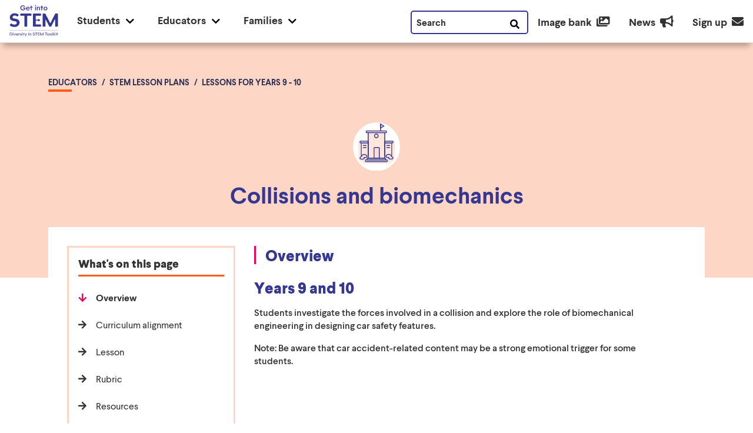

--- FILE ---
content_type: text/css; charset=UTF-8
request_url: https://www.thegist.edu.au/css/scss.css?v=TRDULjXqpYaYGufFTNGcY7ALHQY
body_size: 40657
content:
@charset "UTF-8";@import url("//hello.myfonts.net/count/39a063");@font-face{font-family:"larsseit";src:url("/Frontend/Fonts/39A063_7_0.eot?v=Cqq57AUz3oAnztpHwTsgpX0p8oU");src:url("/Frontend/Fonts/39A063_7_0.eot?v=Cqq57AUz3oAnztpHwTsgpX0p8oU&#iefix") format("embedded-opentype"),url("/Frontend/Fonts/39A063_7_0.woff2?v=5D0-j5wjwYFahVicUKOitnoDf7E") format("woff2"),url("/Frontend/Fonts/39A063_7_0.woff?v=5D0-j5wjwYFahVicUKOitnoDf7E") format("woff"),url("/Frontend/Fonts/39A063_7_0.ttf?v=81VarrPFI0bQjWDlwtqIsm7tovs") format("truetype"),url("/Frontend/Fonts/39A063_7_0.svg#wf") format("svg");font-weight:normal;font-style:normal}@font-face{font-family:"larsseit";src:url("/Frontend/Fonts/39A063_8_0.eot?v=5D0-j5wjwYFahVicUKOitnoDf7E");src:url("/Frontend/Fonts/39A063_8_0.eot?v=5D0-j5wjwYFahVicUKOitnoDf7E&#iefix") format("embedded-opentype"),url("/Frontend/Fonts/39A063_8_0.woff2?v=lTSiALQT8iDJdEBWk2qtVez7cI0") format("woff2"),url("/Frontend/Fonts/39A063_8_0.woff?v=lTSiALQT8iDJdEBWk2qtVez7cI0") format("woff"),url("/Frontend/Fonts/39A063_8_0.ttf?v=9usb_OXH-9KGJt2tL0dBe5jtDhE") format("truetype"),url("/Frontend/Fonts/39A063_8_0.svg#wf") format("svg");font-weight:normal;font-style:italic}@font-face{font-family:"larsseit";src:url("/Frontend/Fonts/39A063_4_0.eot?v=5HTOMfB-UJ3limduvbQEOWpcOKI");src:url("/Frontend/Fonts/39A063_4_0.eot?v=5HTOMfB-UJ3limduvbQEOWpcOKI&#iefix") format("embedded-opentype"),url("/Frontend/Fonts/39A063_4_0.woff2?v=n_aAexniRqdIt6PxJI2U_69vA_k") format("woff2"),url("/Frontend/Fonts/39A063_4_0.woff?v=jT8GuyySNDsy-vOr2oNgqKkr__k") format("woff"),url("/Frontend/Fonts/39A063_4_0.ttf?v=jT8GuyySNDsy-vOr2oNgqKkr__k") format("truetype"),url("/Frontend/Fonts/39A063_4_0.svg#wf") format("svg");font-weight:700;font-style:normal}@font-face{font-family:"larsseit";src:url("/Frontend/Fonts/39A063_1_0.eot?v=Odn_EGNnmqD9vrSaUGLSUNx0sv4");src:url("/Frontend/Fonts/39A063_1_0.eot?v=Odn_EGNnmqD9vrSaUGLSUNx0sv4&#iefix") format("embedded-opentype"),url("/Frontend/Fonts/39A063_1_0.woff2?v=IU41ItuZHAlSzEpKiqGhXNdTl_A") format("woff2"),url("/Frontend/Fonts/39A063_1_0.woff?v=AuVRvSIBvqhUYPAup26xV5YTiks") format("woff"),url("/Frontend/Fonts/39A063_1_0.ttf?v=-iNUh1IeeP_bL0C2xON-VqE9VYk") format("truetype"),url("/Frontend/Fonts/39A063_1_0.svg#wf") format("svg");font-weight:700;font-style:italic}@font-face{font-family:"larsseit";src:url("/Frontend/Fonts/39A063_0_0.eot?v=ap1UXoxnZ3RKviKOzzJa7vyTIyo");src:url("/Frontend/Fonts/39A063_0_0.eot?v=ap1UXoxnZ3RKviKOzzJa7vyTIyo&#iefix") format("embedded-opentype"),url("/Frontend/Fonts/39A063_0_0.woff2?v=Odn_EGNnmqD9vrSaUGLSUNx0sv4") format("woff2"),url("/Frontend/Fonts/39A063_0_0.woff?v=Odn_EGNnmqD9vrSaUGLSUNx0sv4") format("woff"),url("/Frontend/Fonts/39A063_0_0.ttf?v=Odn_EGNnmqD9vrSaUGLSUNx0sv4") format("truetype"),url("/Frontend/Fonts/39A063_0_0.svg#wf") format("svg");font-weight:800;font-style:normal}@font-face{font-family:"larsseit";src:url("/Frontend/Fonts/39A063_2_0.eot?v=IU41ItuZHAlSzEpKiqGhXNdTl_A");src:url("/Frontend/Fonts/39A063_2_0.eot?v=IU41ItuZHAlSzEpKiqGhXNdTl_A&#iefix") format("embedded-opentype"),url("/Frontend/Fonts/39A063_2_0.woff2?v=lCb8euaQooVvbKst8rr90La-il4") format("woff2"),url("/Frontend/Fonts/39A063_2_0.woff?v=lCb8euaQooVvbKst8rr90La-il4") format("woff"),url("/Frontend/Fonts/39A063_2_0.ttf?v=lCb8euaQooVvbKst8rr90La-il4") format("truetype"),url("/Frontend/Fonts/39A063_2_0.svg#wf") format("svg");font-weight:800;font-style:italic}@font-face{font-family:"Larsseit-ExtraBoldItalic";src:url("/Frontend/Fonts/39A063_2_0.eot?v=IU41ItuZHAlSzEpKiqGhXNdTl_A");src:url("/Frontend/Fonts/39A063_2_0.eot?v=IU41ItuZHAlSzEpKiqGhXNdTl_A&#iefix") format("embedded-opentype"),url("/Frontend/Fonts/39A063_2_0.woff2?v=lCb8euaQooVvbKst8rr90La-il4") format("woff2"),url("/Frontend/Fonts/39A063_2_0.woff?v=lCb8euaQooVvbKst8rr90La-il4") format("woff"),url("/Frontend/Fonts/39A063_2_0.ttf?v=lCb8euaQooVvbKst8rr90La-il4") format("truetype"),url("/Frontend/Fonts/39A063_2_0.svg#wf") format("svg")}@font-face{font-family:"larsseit";src:url("/Frontend/Fonts/39A063_3_0.eot?v=8fXRcAMluqX1ejwJGIpyCsPntsc");src:url("/Frontend/Fonts/39A063_3_0.eot?v=8fXRcAMluqX1ejwJGIpyCsPntsc&#iefix") format("embedded-opentype"),url("/Frontend/Fonts/39A063_3_0.woff2?v=T-Bt-MVs1JsprordlgeJBTXRt_s") format("woff2"),url("/Frontend/Fonts/39A063_3_0.woff?v=T-Bt-MVs1JsprordlgeJBTXRt_s") format("woff"),url("/Frontend/Fonts/39A063_3_0.ttf?v=T-Bt-MVs1JsprordlgeJBTXRt_s") format("truetype"),url("/Frontend/Fonts/39A063_3_0.svg#wf") format("svg");font-weight:300;font-style:normal}@font-face{font-family:"larsseit";src:url("/Frontend/Fonts/39A063_5_0.eot?v=0m1qjKZwYMQRu7koT48IzciUh9I");src:url("/Frontend/Fonts/39A063_5_0.eot?v=0m1qjKZwYMQRu7koT48IzciUh9I&#iefix") format("embedded-opentype"),url("/Frontend/Fonts/39A063_5_0.woff2?v=yOwU35NCITRtGCO_7ff251pUN54") format("woff2"),url("/Frontend/Fonts/39A063_5_0.woff?v=VtuxVleCKkaAn1dXsVx-n1hSj2E") format("woff"),url("/Frontend/Fonts/39A063_5_0.ttf?v=w4N68rkjIjwiGhav4ZkRVSG8NKY") format("truetype"),url("/Frontend/Fonts/39A063_5_0.svg#wf") format("svg");font-weight:300;font-style:italic}@font-face{font-family:"larsseit";src:url("/Frontend/Fonts/39A063_6_0.eot?v=ootoVDF7KWs3p1biMLYWeDRHZ9c");src:url("/Frontend/Fonts/39A063_6_0.eot?v=ootoVDF7KWs3p1biMLYWeDRHZ9c&#iefix") format("embedded-opentype"),url("/Frontend/Fonts/39A063_6_0.woff2?v=XEUcXgk7cMoo6KFEALUmpq5fu8Q") format("woff2"),url("/Frontend/Fonts/39A063_6_0.woff?v=rukHqqA1DRHrS3Dtk0GwKvF2I2k") format("woff"),url("/Frontend/Fonts/39A063_6_0.ttf?v=og5FVA4gWougpCkkaVFVOYwq1Is") format("truetype"),url("/Frontend/Fonts/39A063_6_0.svg#wf") format("svg");font-weight:500;font-style:normal}@font-face{font-family:"larsseit";src:url("/Frontend/Fonts/39A063_9_0.eot?v=_BnqmjmBg3lyk58o4z7EAeUznvk");src:url("/Frontend/Fonts/39A063_9_0.eot?v=_BnqmjmBg3lyk58o4z7EAeUznvk&#iefix") format("embedded-opentype"),url("/Frontend/Fonts/39A063_9_0.woff2?v=8fR5fu1qoyEosxN1FtbR5ob3g_s") format("woff2"),url("/Frontend/Fonts/39A063_9_0.woff?v=hzFf3f-tbuD4MRc2496SiLYa7kY") format("woff"),url("/Frontend/Fonts/39A063_9_0.ttf?v=hzFf3f-tbuD4MRc2496SiLYa7kY") format("truetype"),url("/Frontend/Fonts/39A063_9_0.svg#wf") format("svg");font-weight:500;font-style:italic}@font-face{font-family:"larsseit";src:url("/Frontend/Fonts/39A063_A_0.eot?v=8fR5fu1qoyEosxN1FtbR5ob3g_s");src:url("/Frontend/Fonts/39A063_A_0.eot?v=8fR5fu1qoyEosxN1FtbR5ob3g_s&#iefix") format("embedded-opentype"),url("/Frontend/Fonts/39A063_A_0.woff2?v=HEp5gu4uYn3ZwJRoEOAFfcbf3ro") format("woff2"),url("/Frontend/Fonts/39A063_A_0.woff?v=HEp5gu4uYn3ZwJRoEOAFfcbf3ro") format("woff"),url("/Frontend/Fonts/39A063_A_0.ttf?v=_lANvj3JT08yNCgw9w_k5qlsSSA") format("truetype"),url("/Frontend/Fonts/39A063_A_0.svg#wf") format("svg");font-weight:100;font-style:normal}@font-face{font-family:"larsseit";src:url("/Frontend/Fonts/39A063_B_0.eot?v=NINIUVq8tGdtckSIGsARdydkTbo");src:url("/Frontend/Fonts/39A063_B_0.eot?v=NINIUVq8tGdtckSIGsARdydkTbo&#iefix") format("embedded-opentype"),url("/Frontend/Fonts/39A063_B_0.woff2?v=__4AzztfhQWry32rH3bdgxOuUK0") format("woff2"),url("/Frontend/Fonts/39A063_B_0.woff?v=JaUOnp1izs0-XR8THcsi9cn5pL0") format("woff"),url("/Frontend/Fonts/39A063_B_0.ttf?v=C2BBL9yCcifa24S8mxPJP3KEdS4") format("truetype"),url("/Frontend/Fonts/39A063_B_0.svg#wf") format("svg");font-weight:100;font-style:italic}header{background-color:#fff;width:100%;position:fixed;z-index:100}header .headerbar{margin:0;padding:.5rem 1rem .25rem;display:flex;justify-content:space-between;border-bottom:1px solid #dadada;box-shadow:0 10px 10px -5px rgba(0,0,0,.3)}header .headerbar .header__logo{margin-top:0}header .headerbar .headerbar-nav{display:flex;flex-wrap:wrap;justify-content:left;align-items:flex-start;padding:0;margin:0;width:100%}header .headerbar .headerbar-nav .nav-item{cursor:pointer;padding:1rem 2rem 1.75rem;line-height:normal;height:100%;display:flex;vertical-align:top;position:relative}header .headerbar .headerbar-nav .nav-item>.nav-link{position:relative;text-decoration:none;display:inline-block;cursor:pointer;padding:0;line-height:.6;font-size:1.1rem;font-weight:700;color:#323232}header .headerbar .headerbar-nav .nav-item>.nav-link.active{color:#ea005b}header .headerbar .headerbar-nav .nav-item>.nav-link:not(.active):hover,header .headerbar .headerbar-nav .nav-item>.nav-link:not(.active):focus{background-color:transparent;border-bottom:2px solid #323232}header .headerbar .headerbar-nav .nav-item .nav-arrow{position:absolute;display:inline-block;text-decoration:none;top:.65rem;right:.5rem}header .headerbar .headerbar-nav .nav-item .nav-arrow[aria-expanded=false]+.header-menu__mask{display:none}header .headerbar .headerbar-nav .nav-item .nav-arrow[aria-expanded=false] .fa-chevron-down{font-size:16px;color:initial;transform:rotate(0deg);transition:transform .5s ease-in-out}header .headerbar .headerbar-nav .nav-item .nav-arrow[aria-expanded=true]+.header-menu__mask{display:block}header .headerbar .headerbar-nav .nav-item .nav-arrow[aria-expanded=true] .fa-chevron-down,header .headerbar .headerbar-nav .nav-item .nav-arrow[aria-expanded=true].show .fa-chevron-down{color:#ea005b;transform:rotate(180deg);transition:transform .5s ease-in-out}header .headerbar .headerbar-nav .nav-item .dropdown-menu{margin:0;position:fixed;top:70px;padding:0 .5rem;width:auto;border-top:1px solid #dadada;background-color:#fff;justify-content:space-between;align-items:center;border:0;border-radius:0;-webkit-box-shadow:0 8px 6px -6px #323232;box-shadow:0 10px 15px -5px rgba(0,0,0,.5);transition:.2s ease;-webkit-transition:.2s ease;-moz-transition:.2s ease;z-index:100}header .headerbar .headerbar-nav .nav-item .dropdown-menu .header-menu__mask{cursor:pointer;background-color:rgba(0,0,0,.5);position:fixed;top:73px;left:0;right:0;z-index:90;width:100vw;height:100vh;margin-left:calc(-50vw + 50%);overflow:auto}header .headerbar .headerbar-nav .nav-item .dropdown-menu .header-menu__mask:hover,header .headerbar .headerbar-nav .nav-item .dropdown-menu .header-menu__mask:focus{display:none}header .headerbar .headerbar-nav .nav-item .dropdown-menu .header-menu__back{display:none}header .headerbar .headerbar-nav .nav-item .dropdown-menu .header-menu__back span{font-weight:800;font-size:1.275rem;color:#363791;margin-left:1rem;margin-top:-.5rem}header .headerbar .headerbar-nav .nav-item .dropdown-menu .header-menu__back .fas{font-size:24px;color:#363791}header .headerbar .headerbar-nav .nav-item .dropdown-menu .header-menu__list{list-style:none;margin:0 -1rem;min-height:90px;width:fit-content;display:flex;z-index:100;position:relative;background-color:#fff}header .headerbar .headerbar-nav .nav-item .dropdown-menu .header-menu__list:after{content:"";display:table;clear:both}header .headerbar .headerbar-nav .nav-item .dropdown-menu .header-menu__list .header-menu__item{display:block;padding:1.5rem 1rem;margin:0}header .headerbar .headerbar-nav .nav-item .dropdown-menu .header-menu__list .header-menu__item .header-thumbnail{text-align:center}header .headerbar .headerbar-nav .nav-item .dropdown-menu .header-menu__list .header-menu__item .header-thumbnail img{height:100px;object-fit:cover}header .headerbar .headerbar-nav .nav-item .dropdown-menu .header-menu__list .header-menu__item .header-thumbnail.students{background-color:#ede6ff}header .headerbar .headerbar-nav .nav-item .dropdown-menu .header-menu__list .header-menu__item .header-thumbnail.students+a:after{background-color:#ede6ff}header .headerbar .headerbar-nav .nav-item .dropdown-menu .header-menu__list .header-menu__item .header-thumbnail.educators{background-color:#fed6c5}header .headerbar .headerbar-nav .nav-item .dropdown-menu .header-menu__list .header-menu__item .header-thumbnail.educators+a:after{background-color:#fed6c5}header .headerbar .headerbar-nav .nav-item .dropdown-menu .header-menu__list .header-menu__item .header-thumbnail.families{background-color:#bbfff5}header .headerbar .headerbar-nav .nav-item .dropdown-menu .header-menu__list .header-menu__item .header-thumbnail.families+a:after{background-color:#bbfff5}header .headerbar .headerbar-nav .nav-item .dropdown-menu .header-menu__list .header-menu__item .header-thumbnail img{max-width:200px;width:100%}header .headerbar .headerbar-nav .nav-item .dropdown-menu .header-menu__list .header-menu__item .header-item{color:#323232;font-weight:500;font-size:1rem;display:block;text-decoration:none;padding:0;margin:1rem 0}header .headerbar .headerbar-nav .nav-item .dropdown-menu .header-menu__list .header-menu__item .header-item.heading{font-weight:600;font-size:1.175rem;margin:1rem 0 2rem}header .headerbar .headerbar-nav .nav-item .dropdown-menu .header-menu__list .header-menu__item .header-item.heading:after{content:"";width:50px;height:5px;background-color:#323232;display:block;position:relative;left:0;top:10px}header .headerbar .headerbar-nav .nav-item .dropdown-menu .header-menu__list .header-menu__item .header-item:hover,header .headerbar .headerbar-nav .nav-item .dropdown-menu .header-menu__list .header-menu__item .header-item:focus{text-decoration:underline;color:#363791}header .headerbar .headerbar-nav .nav-item .dropdown-menu .header-menu__list.by-2 .header-menu__item{flex:1 1 calc(100%/2);flex:0 1 calc(100%/2)}header .headerbar .headerbar-nav .nav-item .dropdown-menu .header-menu__list.by-4 .header-menu__item{flex:1 1 calc(100%/4);flex:0 1 calc(100%/4)}header .headerbar .headerbar-nav .nav-item .dropdown-menu .header-menu__list.by-5 .header-menu__item{flex:1 1 calc(100%/5);flex:0 1 calc(100%/5)}@media screen and (max-width:767.98px){header .headerbar .headerbar-nav .nav-item .dropdown-menu .header-menu__list{flex-wrap:wrap}header .headerbar .headerbar-nav .nav-item .dropdown-menu .header-menu__list .header-menu__item{flex:1 1 calc(100%/2)!important;flex:0 1 calc(100%/2)!important}}@media screen and (max-width:575.98px){header .headerbar .headerbar-nav .nav-item .dropdown-menu .header-menu__list{flex-wrap:wrap}header .headerbar .headerbar-nav .nav-item .dropdown-menu .header-menu__list .header-menu__item{flex:1 1 100%!important;flex:0 1 100%!important}}header .headerbar .headerbar-nav .nav-item.dropdown:hover{cursor:pointer;text-decoration:none}header .headerbar .headerbar-nav .nav-item.dropdown:hover .dropdown-menu,header .headerbar .headerbar-nav .nav-item.dropdown:hover>.nav-link:after{display:block}header .headerbar .headerbar-nav .nav-item:first-child{display:none}header .headerbar .headerbar-nav .nav-item:last-child{position:absolute;right:0;display:inline-flex;padding-right:0}header .headerbar .headerbar-nav .nav-item:last-child .site-search{position:relative;max-width:200px;width:100%;margin-top:-.75rem;padding:0;transition:all .2s ease-in-out}header .headerbar .headerbar-nav .nav-item:last-child .site-search>label{position:absolute;top:7px;left:10px;color:#323232;font-weight:700;font-size:1rem;z-index:10}header .headerbar .headerbar-nav .nav-item:last-child .site-search>input{padding-left:10px;height:40px;font-style:italic;font-size:14px;color:#323232;border:2px solid #363791;border-radius:5px;width:100%;z-index:20}header .headerbar .headerbar-nav .nav-item:last-child .site-search>input:focus{border:1px solid #ea005b;outline:2px solid #ea005b;outline-offset:0}header .headerbar .headerbar-nav .nav-item:last-child .site-search>button{position:absolute;top:0;right:0;height:45px;padding-left:15px;padding-right:15px;background-color:transparent;border:0}header .headerbar .headerbar-nav .nav-item:last-child .site-search>button:focus i{color:#ea005b}header .headerbar .headerbar-nav .nav-item:last-child>a{display:inline-block;margin:-.25rem 1rem 0;text-decoration:none}header .headerbar .headerbar-nav .nav-item:last-child>a span{margin-right:.5rem;color:#323232;line-height:1;font-size:1.1rem;font-weight:700}header .headerbar .headerbar-nav .nav-item:last-child>a .fas{color:#323232;font-size:20px}header .headerbar .headerbar-nav .nav-item:last-child>a:hover span,header .headerbar .headerbar-nav .nav-item:last-child>a:focus span{border-bottom:2px solid #323232}header .headerbar #nav-ham{position:absolute;right:1rem;top:1rem;display:none;z-index:200;text-decoration:none}header .headerbar #nav-ham>span.txt{position:relative;font-weight:600;display:block;font-size:1.175rem;text-transform:uppercase;margin-top:3px;padding-right:40px}header .headerbar #nav-ham>span:not(.txt){display:block;position:absolute;height:3px;width:25px;border-radius:2px;opacity:1;left:60px;transition:all .1s ease-in-out}header .headerbar #nav-ham[aria-expanded=false]>span.txt{color:#323232}header .headerbar #nav-ham[aria-expanded=false]>span:not(.txt){transform:rotate(0deg);background:#323232}header .headerbar #nav-ham[aria-expanded=false]>span:not(.txt):nth-child(2){top:10px}header .headerbar #nav-ham[aria-expanded=false]>span:not(.txt):nth-child(3){top:17px}header .headerbar #nav-ham[aria-expanded=false]>span:not(.txt):nth-child(4){top:24px}header .headerbar #nav-ham[aria-expanded=false]+#mask{display:none}header .headerbar #nav-ham[aria-expanded=true]>span.txt{color:#363791}header .headerbar #nav-ham[aria-expanded=true]>span:not(.txt){background:#363791}header .headerbar #nav-ham[aria-expanded=true]>span:not(.txt):nth-child(2){top:15px;transform:rotate(135deg)}header .headerbar #nav-ham[aria-expanded=true]>span:not(.txt):nth-child(3){opacity:0;left:-60px}header .headerbar #nav-ham[aria-expanded=true]>span:not(.txt):nth-child(4){top:15px;transform:rotate(-135deg)}header .headerbar #nav-ham[aria-expanded=true]+#mask{display:block!important}@media screen and (max-width:1199.98px){header .headerbar{padding-top:1.5rem}header .headerbar .header__logo{margin-top:-1rem}header .headerbar .headerbar-nav{margin-left:1.5rem}header .headerbar .headerbar-nav .nav-item{padding:0 3rem 1.75rem 0}header .headerbar .headerbar-nav .nav-item .nav-arrow{top:-.25rem;right:1.5rem}header .headerbar .headerbar-nav .nav-item:last-child .site-search{max-width:150px}header .headerbar .headerbar-nav .nav-item:last-child>a{margin:-.25rem 1rem 0}header .headerbar .headerbar-nav .nav-item .dropdown-menu#signup-form .header-menu__mask{top:520px}}@media screen and (max-width:991.98px){header{position:relative;background-color:#fff;border-bottom:0;height:100%}header .headerbar{flex-wrap:wrap;min-height:70px}header .headerbar #nav-ham{display:block;height:40px;width:90px}header .headerbar .headerbar-nav{margin-left:0;padding-bottom:10rem;display:none}header .headerbar .headerbar-nav.collapse{display:none}header .headerbar .headerbar-nav.collapse.show{display:table}header .headerbar .headerbar-nav .nav-item{display:block;padding:1rem 0;border-top:1px solid #363791}header .headerbar .headerbar-nav .nav-item .nav-link{color:#363791;font-size:fonntSize(h5);font-weight:800}header .headerbar .headerbar-nav .nav-item .nav-arrow{right:1rem;top:1.5rem}header .headerbar .headerbar-nav .nav-item .nav-arrow .fas:before,header .headerbar .headerbar-nav .nav-item .nav-arrow .wrapper .main-content .section--job-profile .profile--content .job-facts--list>li .fas.facts--icon.gender:after,.wrapper .main-content .section--job-profile .profile--content .job-facts--list>li header .headerbar .headerbar-nav .nav-item .nav-arrow .fas.facts--icon.gender:after{content:"";font-size:24px;color:#363791}header .headerbar .headerbar-nav .nav-item:first-child{margin-top:2rem;display:block;border-top:0}header .headerbar .headerbar-nav .nav-item:last-child{left:1rem;border-top:0;display:contents}header .headerbar .headerbar-nav .nav-item:last-child>a{display:flex;margin:2rem 0 0}header .headerbar .headerbar-nav .nav-item:last-child>a span,header .headerbar .headerbar-nav .nav-item:last-child>a .fas{display:inline-flex;color:#363791}header .headerbar .headerbar-nav .nav-item:last-child>a span{font-size:1.2rem;line-height:1.2rem;font-weight:800;order:2;margin:0 1rem}header .headerbar .headerbar-nav .nav-item:last-child .site-search{position:absolute;bottom:2rem;max-width:250px}header .headerbar .headerbar-nav .nav-item .dropdown-menu{padding:1rem 1rem 10rem 1rem;margin:0 -1rem;width:calc(100% + 2rem);height:100%;background-color:#fff;position:absolute}header .headerbar .headerbar-nav .nav-item .dropdown-menu.show{display:table;transition:height .2s ease;box-shadow:0 10px 3px -6px rgba(0,0,0,.5)}header .headerbar .headerbar-nav .nav-item .dropdown-menu.show#students-menu{top:-110px}header .headerbar .headerbar-nav .nav-item .dropdown-menu.show#educators-menu{top:-173px}header .headerbar .headerbar-nav .nav-item .dropdown-menu.show#families-menu{top:-235px;padding-bottom:132rem}header .headerbar .headerbar-nav .nav-item .dropdown-menu.show .header-menu__list{justify-content:center;width:100vw;padding-right:2rem}header .headerbar .headerbar-nav .nav-item .dropdown-menu.show .header-menu__back{display:inline-flex;text-decoration:none;position:relative;background-color:#fff;z-index:100;width:100vw;padding:2rem;margin-left:calc(-50vw + 50%);top:89%}header .headerbar .headerbar-nav .nav-item .dropdown-menu.show .header-menu__mask{top:100%}}@media screen and (max-width:767.98px){header.open .headerbar{height:100vh}}#mask{cursor:pointer;background-color:rgba(0,0,0,.5);position:absolute;top:665px;left:0;right:0;z-index:90;width:100vw;height:1500%;overflow:hidden;margin-left:calc(-50vw + 50%);display:none}#signup-form{margin:0;position:fixed;z-index:100;top:0;left:0;right:0;min-width:100vw;padding:5rem 0;width:auto;border-top:1px solid #dadada;background-color:#fff;box-shadow:0 10px 15px -5px rgba(0,0,0,.5);justify-content:space-between;align-items:center;border:0;border-radius:0;transition:all .2s ease-in-out}#signup-form .header-menu__mask{top:502px;cursor:pointer;background-color:rgba(0,0,0,.5);position:fixed;left:0;right:0;z-index:90;width:100vw;height:100vh;overflow:hidden;margin-left:calc(-50vw + 50%);display:block}#signup-form .header-menu__back{display:block}#signup-form .header-menu__back span{font-weight:800;font-size:1.275rem;color:#363791;margin-left:1rem}#signup-form .header-menu__back .fas{font-size:24px;color:#363791}#signup-form .header__zigzag{position:absolute;right:-2rem;top:4rem;transform:scale(.7)}#signup-form .header__dots{position:absolute;right:3rem;bottom:1rem}#signup-form .form__description{font-size:1.1rem;font-weight:500;margin-top:1.5rem}#signup-form .primary-btn{text-transform:uppercase;max-width:120px;font-weight:500;background-color:#fff;color:#363791}#signup-form .primary-btn:hover,#signup-form .primary-btn:focus{background-color:#0cf5d1;border:0}@media screen and (max-width:991.98px){#signup-form .header-menu__mask{position:absolute;top:525px}}@media screen and (max-width:767.98px){#signup-form .header-menu__mask{top:690px}}@media screen and (max-width:529.98px){#signup-form .header-menu__mask{top:710px}}@media screen and (max-width:443.98px){#signup-form .header-menu__mask{top:740px}}footer{background-color:#f6f4f4}footer .container{padding:2rem 0}footer .container h3.footer__sub-heading{color:#323232;font-size:1.175rem;margin:1rem 0}footer .container ul.footer__more-list{display:flex;flex-wrap:wrap;margin:1rem 0 0 -2rem}footer .container ul.footer__more-list li{flex:1 1 calc(50% - 2rem);flex:0 1 calc(50% - 2rem);margin:0 2rem 1rem 0;display:inline-block;vertical-align:top;white-space:nowrap}footer .container ul.footer__more-list li a{color:#323232;font-size:.875rem;text-decoration:none}footer .container ul.footer__more-list li a:hover,footer .container ul.footer__more-list li a:focus{text-decoration:underline}footer .container .follow-us,footer .container .ack,footer .container .signup{font-size:.875rem}footer .container .signup{position:relative}footer .container .signup .dropdown-menu{position:fixed;left:0;right:0;top:77px;min-width:100vw;margin:0;padding:5rem 0;z-index:100;border-top:1px solid #dadada;background-color:#fff;box-shadow:0 10px 15px -5px rgba(0,0,0,.5);border:0;border-radius:0;transition:all .2s ease-in-out}footer .container .signup .dropdown-menu .header-menu__mask{cursor:pointer;background-color:rgba(0,0,0,.3);position:fixed;top:575px;left:0;right:0;z-index:90;width:100vw;height:100vh;margin-left:calc(-50vw + 50%);overflow:auto}footer .container .signup .dropdown-menu .__back{display:block}footer .container .signup .dropdown-menu .__back span{font-weight:800;font-size:1.275rem;color:#363791;margin-left:1rem;margin-top:-.5rem}footer .container .signup .dropdown-menu .__back .fas{font-size:24px;color:#363791}footer .container .signup .dropdown-menu .header__zigzag{position:absolute;right:-2rem;top:4rem;transform:scale(.7)}footer .container .signup .dropdown-menu .header__dots{position:absolute;right:3rem;bottom:1rem}footer .container .signup .dropdown-menu .form__description{font-size:1.1rem;font-weight:500;margin-top:1.5rem}footer .container .signup .dropdown-menu .primary-btn{text-transform:uppercase;max-width:120px;font-weight:500;background-color:#fff;color:#363791}footer .container .signup .dropdown-menu .primary-btn:hover,footer .container .signup .dropdown-menu .primary-btn:focus{background-color:#0cf5d1;border:0}footer .container .signup>a{color:#363791}footer .container .signup>a.active{color:#ea005b}footer .container .signup>a.active+.dropdown-menu{display:block}footer .container .ack{font-weight:400;text-align:center;padding-top:1rem}footer .container ul.footer__socials{display:flex;justify-content:flex-start;padding-right:0;margin:1rem 0 0 -2.5rem}footer .container ul.footer__socials li{margin:0 .5rem 0}footer .container ul.footer__socials li a{margin:0;width:30px;height:30px;display:inline-block;position:relative;border-radius:50%;background-color:#323232;padding:4px 6px}footer .container ul.footer__socials li a:hover,footer .container ul.footer__socials li a:focus{background-color:#363791}footer .container ul.footer__socials li i{color:#fff;font-size:20px}footer .container .logo-esa img{height:80px}footer .container .copyright p{font-size:.75rem;margin:1rem 0}@media screen and (max-width:1199.98px){footer .container{padding:2rem 15px}footer .container ul.footer__more-list li{flex:1 1 calc(100% - 2rem);flex:0 1 calc(100% - 2rem)}footer .container .logo-dep img{width:200px}}@media screen and (max-width:991.98px){footer .container .logo-gist{transform:scale(.7);margin-left:-2rem}footer .container .logo-dep img{width:150px}footer .container .logo-esa img{height:50px}}@media screen and (max-width:767.98px){footer .container .logo-gist{margin-left:0}footer .container .logo-dep{margin-top:-33rem;position:absolute}footer .container .logo-dep img{width:200px}footer .container .follow-us{position:relative}footer .container .follow-us h3,footer .container .follow-us p{display:none}footer .container .follow-us .footer__socials{position:absolute;right:0;top:-22rem}footer .container .more-info{padding-top:7rem}footer .container .more-info ul.footer__more-list li{flex:1 1 calc(50% - 2rem);flex:0 1 calc(50% - 2rem)}}footer .back-to-top{position:fixed;z-index:100;display:flex;float:right;text-align:center;right:2%;transition:opacity .2s ease-out;background-color:#ffd9e8;padding:1rem;border-radius:5px;opacity:0;bottom:18rem;text-decoration:none}footer .back-to-top>span{color:#363791!important;text-transform:uppercase;font-size:1rem;font-weight:800}footer .back-to-top i{color:#363791!important;display:block;margin:2px 0 0 5px}footer .back-to-top:hover,footer .back-to-top:focus{text-decoration:underline}footer .back-to-top.show{opacity:1}*{box-sizing:border-box;margin:0;padding:0}html,body{overflow-x:hidden;text-size-adjust:100%}html{scroll-behavior:smooth}@media screen and (prefers-reduced-motion:reduce){html{scroll-behavior:auto}}body{margin:0 auto;color:#323232;font-family:larsseit,Helvetica Neue,Helvetica,sans-serif;font-size:1rem;font-weight:400;min-width:320px}h1,h2,h3,h4,h5{margin-top:1.5rem;font-weight:800}h1{font-size:2.4375rem;color:#2e3254}h2{font-size:1.625rem;color:#363791}h3{font-size:1.275rem}h3.margin-left{margin-left:4.5rem}h4{font-size:1.175rem}h5{font-size:1rem}ul,ol{list-style-position:inside;clear:both;list-style:none}ul li,ol li{line-height:1.5;margin-top:.375em}ul.color li{line-height:1}ul.color li:before,ul.color .wrapper .main-content .section--job-profile .profile--content .job-facts--list>li li.facts--icon.gender:after,.wrapper .main-content .section--job-profile .profile--content .job-facts--list>li ul.color li.facts--icon.gender:after{content:"•";color:#363791;display:inline-block;width:1.5rem;font-size:40px;position:relative;top:5px;margin-left:-2rem;margin-right:0}ol.color{counter-reset:li}ol.color li{counter-increment:li}ol.color li:before,ol.color .wrapper .main-content .section--job-profile .profile--content .job-facts--list>li li.facts--icon.gender:after,.wrapper .main-content .section--job-profile .profile--content .job-facts--list>li ol.color li.facts--icon.gender:after{content:counter(li);color:#363791;display:inline-block;width:1em;margin-left:-1em}a{transition:all .5s ease-in-out;text-decoration:underline;color:#363791}a:hover:not(.header-item):not(.header__logo):not(.ham-menu):not(.nav-arrow):not(.primary-btn):not(.ui-state-hover),a:focus:not(.header__logo):not(.primary-btn):not(.ui-state-hover){color:#323232}a:focus{outline:2px solid #323232;outline-offset:0}a.primary-btn{color:#363791;font-weight:700;padding:.7rem 1rem;text-decoration:none;text-transform:uppercase;border:2px solid #363791;border-radius:5px;transition:all .2s ease-in-out}a.primary-btn:hover{background-color:#0cf5d1;border-color:#0cf5d1}a.primary-btn.red-underline{color:#363791;font-weight:700;background-color:transparent;text-transform:initial;border:0;padding:1rem 0 .25rem;border-radius:0;border-bottom:3px solid #ea005b}a.primary-btn.red-underline:hover,a.primary-btn.red-underline:focus{color:#323232;border-bottom:3px solid #323232}a.primary-btn.selected{background-color:#0cf5d1;border-color:#0cf5d1}a.primary-btn.blue-bg{background-color:#363791;color:#fff;white-space:nowrap;width:fit-content}label{display:block}::-webkit-input-placeholder,::placeholder{font-size:1.175rem;color:#323232}:-ms-input-placeholder{font-family:sans-serif!important;font-size:1.175rem!important;color:#323232!important}.form__dropdown{max-width:320px;margin-bottom:2rem;position:relative}.form__dropdown select{background-color:transparent;-webkit-appearance:none;-moz-appearance:none;border:2px solid #363791;border-radius:5px;padding:.5rem 1rem;margin:0;width:100%;font-family:inherit;font-size:inherit;cursor:inherit;line-height:inherit;position:relative;z-index:2}.form__dropdown select option{background-color:#f6f4f4;color:#323232}.form__dropdown select:focus{border-color:#ea005b}.form__dropdown select:focus option{background-color:#f6f4f4;color:#363791}.form__dropdown:before,.wrapper .main-content .section--job-profile .profile--content .job-facts--list>li .form__dropdown.facts--icon.gender:after{content:"";width:100%;height:40px;position:absolute;z-index:0;display:block;top:0;left:0;background-color:#fff}.form__dropdown:after{cursor:pointer;content:"";font-family:"Font Awesome 5 Free";font-weight:900;justify-self:end;color:#323232;background:none;position:absolute;right:.75em;top:.75em;z-index:1}input{border:2px solid #363791;border-radius:5px;padding:.5rem 1rem;max-width:320px;width:100%;display:block;margin-bottom:2.5rem}input:focus{border-color:#ea005b;background-color:#f6f4f4}blockquote{font-size:1.175rem;font-weight:700;line-height:1.4;color:#723bff}table{border-top:1px solid #323232;border-left:1px solid #323232}table td,table th{padding:5px;border-bottom:1px solid #323232;border-right:1px solid #323232}strong{color:#363791}.skip-to-main-content-link{position:absolute;left:-9999px;z-index:999;padding:1em;background-color:#f6f4f4;color:#fff;opacity:0}.skip-to-main-content-link:hover,.skip-to-main-content-link:focus{color:#323232!important;background-color:#f6f4f4!important}.skip-to-main-content-link:focus{left:50%;transform:translateX(-50%);opacity:1}.wrapper{margin:0;position:relative}.wrapper .main-content{margin-top:5rem}.wrapper .main-content ol{margin-left:1rem;counter-reset:list 0}.wrapper .main-content ol>li{color:#323232;display:block;position:relative}.wrapper .main-content ol>li strong{color:#363791}.wrapper .main-content ol>li:before,.wrapper .main-content .section--job-profile .profile--content .job-facts--list>li ol>li.facts--icon.gender:after{position:absolute;left:-1.4em;font-weight:500;content:counter(list) ". ";counter-increment:list;color:#363791}.wrapper .main-content ol>li.hasChild:after{content:"";counter-reset:list}.wrapper .main-content ol>li>ul,.wrapper .main-content ol>li>ol{margin:.5rem 0 .5rem -1.5rem}.wrapper .main-content ol[type=a]{list-style-type:lower-alpha}.wrapper .main-content ol[type=a] li:before,.wrapper .main-content ol[type=a] .section--job-profile .profile--content .job-facts--list>li li.facts--icon.gender:after,.wrapper .main-content .section--job-profile .profile--content .job-facts--list>li ol[type=a] li.facts--icon.gender:after{content:counter(list,lower-alpha) ". "}.wrapper .main-content ol[type=i]{list-style-type:lower-roman}.wrapper .main-content ol[type=i] li:before,.wrapper .main-content ol[type=i] .section--job-profile .profile--content .job-facts--list>li li.facts--icon.gender:after,.wrapper .main-content .section--job-profile .profile--content .job-facts--list>li ol[type=i] li.facts--icon.gender:after{content:counter(list,lower-roman) ". "}.wrapper .main-content ul{margin:1rem 1rem 1rem 0}.wrapper .main-content ul li{padding-left:20px;color:#323232}.wrapper .main-content ul li:before,.wrapper .main-content ul .section--job-profile .profile--content .job-facts--list>li li.facts--icon.gender:after,.wrapper .main-content .section--job-profile .profile--content .job-facts--list>li ul li.facts--icon.gender:after{display:inline-block;margin-right:15px;position:relative;top:-2px;margin-left:-25px;height:6px;width:6px;border-radius:4px;content:"";background-color:#363791}.wrapper .main-content ul li>ul,.wrapper .main-content ul li>ol{margin:.5rem 0 .5rem -1.5rem}.wrapper .main-content .section--banner{display:block;position:relative;margin-top:-.5rem;padding:3rem 0;min-height:200px}.wrapper .main-content .section--banner .breadcrumbs{margin-bottom:2rem}.wrapper .main-content .section--banner .breadcrumbs a{text-decoration:none;color:#2e3254;text-transform:uppercase;font-size:.85rem;font-weight:600;line-height:2rem}.wrapper .main-content .section--banner .breadcrumbs a:hover,.wrapper .main-content .section--banner .breadcrumbs a:focus{text-decoration:underline}.wrapper .main-content .section--banner .breadcrumbs a:not(:last-child):after{content:"/";margin:0 .5rem;color:#2e3254}.wrapper .main-content .section--banner .breadcrumbs a:not(:first-child){margin-left:-.25rem}.wrapper .main-content .section--banner .breadcrumbs a.landing:before,.wrapper .main-content .section--banner .breadcrumbs .section--job-profile .profile--content .job-facts--list>li a.landing.facts--icon.gender:after,.wrapper .main-content .section--job-profile .profile--content .job-facts--list>li .section--banner .breadcrumbs a.landing.facts--icon.gender:after{content:"";display:block;width:40px;height:4px;position:relative;top:2rem;background-color:#323232}.wrapper .main-content .section--banner .icon-field{position:absolute;width:100%;height:100%;top:0;left:0;display:block}.wrapper .main-content .section--banner .icon-field .icon{width:2.7rem;height:2.7rem;color:#0cf5d1;position:absolute;transition:width ease .3s,height ease .3s}@media screen and (max-width:575.98px){.wrapper .main-content .section--banner .icon-field .icon{transform:scale(.8)}}.wrapper .main-content .section--banner.home{background-color:#363791}.wrapper .main-content .section--banner.home .container{text-align:center;padding:5rem 0}.wrapper .main-content .section--banner.home .container .home--header-intro{max-width:650px;font-weight:600;color:#fff;text-align:center;margin:2rem auto}.wrapper .main-content .section--banner.home .icon-field:before,.wrapper .main-content .section--banner.home .section--job-profile .profile--content .job-facts--list>li .icon-field.facts--icon.gender:after,.wrapper .main-content .section--job-profile .profile--content .job-facts--list>li .section--banner.home .icon-field.facts--icon.gender:after{content:"";position:absolute;top:2rem;right:0;width:5rem;height:11rem;background-image:url(/frontend/images/icons/svg/home-dots-vert.svg?v=QniMRzspCYLk5OMlPtRzPLDOE_8);display:block}.wrapper .main-content .section--banner.home .icon-field:after{content:"";position:absolute;bottom:0;left:5rem;width:11.67rem;height:3.5rem;background-image:url(/frontend/images/icons/svg/home-dots-horz.svg?v=QniMRzspCYLk5OMlPtRzPLDOE_8);display:block}.wrapper .main-content .section--banner.home .icon-field .icon.icon-cube{top:10%;left:12%}.wrapper .main-content .section--banner.home .icon-field .icon.icon-plus{top:15%;left:33%}.wrapper .main-content .section--banner.home .icon-field .icon.icon-atom{top:18%;right:15%}.wrapper .main-content .section--banner.home .icon-field .icon.icon-planet{top:7%;right:35%}.wrapper .main-content .section--banner.home .icon-field .icon.icon-pie{top:70%;left:15%}.wrapper .main-content .section--banner.home .icon-field .icon.icon-compass{top:83%;right:7%}.wrapper .main-content .section--banner.home .icon-field .icon.icon-magnify{top:80%;left:10%;display:none}.wrapper .main-content .section--banner.home .icon-field .icon.icon-nodes{top:35%;left:5%}.wrapper .main-content .section--banner.home .icon-field .icon.icon-septagon{top:65%;right:-1rem}.wrapper .main-content .section--banner.home .icon-field .icon.icon-beaker{top:77%;left:70%}.wrapper .main-content .section--banner.home .icon-field .icon.icon-sound{top:80%;right:10%;display:none}@media screen and (max-width:575.98px){.wrapper .main-content .section--banner.home .icon-field{opacity:.3}}.wrapper .main-content .section--banner.landing{padding:3rem 0 0;margin-bottom:3rem;background-color:#f6f4f4;border-bottom:1.5rem solid #6b6b6b}.wrapper .main-content .section--banner.landing .icon-field .icon{color:#723bff}.wrapper .main-content .section--banner.landing .icon-field .icon.icon-cube,.wrapper .main-content .section--banner.landing .icon-field .icon.icon-septagon,.wrapper .main-content .section--banner.landing .icon-field .icon.icon-atom{top:10%;right:50%}.wrapper .main-content .section--banner.landing .icon-field .icon.icon-magnify,.wrapper .main-content .section--banner.landing .icon-field .icon.icon-compass,.wrapper .main-content .section--banner.landing .icon-field .icon.icon-planet{top:30%;left:1%}.wrapper .main-content .section--banner.landing .icon-field .icon.icon-nodes{bottom:10%;left:43%}.wrapper .main-content .section--banner.landing .banner--heading{font-weight:700;color:#2e3254}.wrapper .main-content .section--banner.landing .banner--heading:after{content:"";display:block;width:50px;height:4px;margin-top:1rem;background-color:#323232}.wrapper .main-content .section--banner.landing .banner--image{position:relative;text-align:right;bottom:-2.4rem;max-width:600px}.wrapper .main-content .section--banner.landing .banner--image img{width:100%}.wrapper .main-content .section--banner.landing p{font-size:1.3125rem;font-weight:500;line-height:1.4;color:#2e3254;margin-top:1rem}.wrapper .main-content .section--banner.landing .buttons{margin-top:3rem}.wrapper .main-content .section--banner.landing .buttons .lp-status{text-transform:uppercase;font-weight:700;font-size:1.175rem;color:#363791;margin:1rem auto;width:fit-content}.wrapper .main-content .section--banner.landing .buttons .lp-status:before,.wrapper .main-content .section--banner.landing .buttons .section--job-profile .profile--content .job-facts--list>li .lp-status.facts--icon.gender:after,.wrapper .main-content .section--job-profile .profile--content .job-facts--list>li .section--banner.landing .buttons .lp-status.facts--icon.gender:after{content:"";width:7.5rem;height:7.5rem;display:block;transform:scale(.7);background-image:url(/Frontend/images/educators-icon.svg?v=Mh8Z26_YjuCV0ztg8srWTjRcikY);position:relative;margin:0 auto}.wrapper .main-content .section--banner.landing .buttons .primary-btn{background-color:#fff;margin:1rem .5rem 1rem 0;display:inline-block;min-width:250px}.wrapper .main-content .section--banner.landing .buttons .primary-btn.selected,.wrapper .main-content .section--banner.landing .buttons .primary-btn:hover,.wrapper .main-content .section--banner.landing .buttons .primary-btn:focus{background-color:#0cf5d1;border-color:#0cf5d1}.wrapper .main-content .section--banner.landing .buttons .primary-btn.selected{cursor:default}@media screen and (max-width:575.98px){.wrapper .main-content .section--banner.landing .buttons .primary-btn{margin-bottom:0;margin-top:.5rem}.wrapper .main-content .section--banner.landing .buttons .primary-btn.selected[data-mode=browse]{display:none}}.wrapper .main-content .section--banner.landing .buttons.lesson-plans{margin:-2rem auto 1rem;width:fit-content;text-align:center}.wrapper .main-content .section--banner.landing.group{padding-bottom:1rem}.wrapper .main-content .section--banner.landing.group .banner--heading:after{display:none}.wrapper .main-content .section--banner.landing.group p:last-child{padding-bottom:2rem}.wrapper .main-content .section--banner.landing.group .banner--image{bottom:0}.wrapper .main-content .section--banner.landing.job-profile,.wrapper .main-content .section--banner.landing.overview{border-bottom:0!important;margin-bottom:0!important;padding-bottom:2rem}.wrapper .main-content .section--banner.landing.job-profile .bg,.wrapper .main-content .section--banner.landing.overview .bg{max-height:400px;height:100%;width:100%;position:absolute;top:0;z-index:0;background-color:#f6f4f4}.wrapper .main-content .section--banner.landing.job-profile .container,.wrapper .main-content .section--banner.landing.overview .container{position:relative;z-index:10}.wrapper .main-content .section--banner.landing.job-profile .banner--heading,.wrapper .main-content .section--banner.landing.overview .banner--heading{margin:1rem auto 2rem;text-align:center;color:#363791}.wrapper .main-content .section--banner.landing.job-profile .banner--heading.lesson-plans,.wrapper .main-content .section--banner.landing.overview .banner--heading.lesson-plans{margin:1rem 0 3rem;text-align:left}.wrapper .main-content .section--banner.landing.job-profile .banner--heading:not(.lesson-plans):before,.wrapper .main-content .section--banner.landing.job-profile .section--job-profile .profile--content .job-facts--list>li .banner--heading.facts--icon.gender:not(.lesson-plans):after,.wrapper .main-content .section--job-profile .profile--content .job-facts--list>li .section--banner.landing.job-profile .banner--heading.facts--icon.gender:not(.lesson-plans):after,.wrapper .main-content .section--banner.landing.overview .banner--heading:not(.lesson-plans):before,.wrapper .main-content .section--banner.landing.overview .section--job-profile .profile--content .job-facts--list>li .banner--heading.facts--icon.gender:not(.lesson-plans):after,.wrapper .main-content .section--job-profile .profile--content .job-facts--list>li .section--banner.landing.overview .banner--heading.facts--icon.gender:not(.lesson-plans):after{content:"";width:7.5rem;height:7.5rem;display:block;transform:scale(.7);background-image:url(/Frontend/images/students.svg?v=e2pzcuQivZQMcCNeZeYP6VkCf0Y);position:relative;margin:0 auto}.wrapper .main-content .section--banner.landing.job-profile .banner--heading:after,.wrapper .main-content .section--banner.landing.overview .banner--heading:after{display:none}.wrapper .main-content .section--banner.landing.job-profile .overview--content,.wrapper .main-content .section--banner.landing.overview .overview--content{margin:0;padding:0;background-color:#fff;position:relative;width:100%;display:grid;grid-template-columns:minmax(350px,30%) 1fr}.wrapper .main-content .section--banner.landing.job-profile .overview--content .whats-on,.wrapper .main-content .section--banner.landing.overview .overview--content .whats-on{border:3px solid #6b6b6b;padding:1rem;width:calc(100% - 4rem);margin:2rem;height:min-content}.wrapper .main-content .section--banner.landing.job-profile .overview--content .whats-on .whats-on-heading,.wrapper .main-content .section--banner.landing.overview .overview--content .whats-on .whats-on-heading{color:#323232;font-weight:800;font-size:1.175rem;width:100%;margin-top:0;padding-bottom:.5rem;border-bottom:3px solid #323232}.wrapper .main-content .section--banner.landing.job-profile .overview--content .whats-on .whats-on-list,.wrapper .main-content .section--banner.landing.overview .overview--content .whats-on .whats-on-list{margin:0}.wrapper .main-content .section--banner.landing.job-profile .overview--content .whats-on .whats-on-list li,.wrapper .main-content .section--banner.landing.overview .overview--content .whats-on .whats-on-list li{padding:1rem 0 0}.wrapper .main-content .section--banner.landing.job-profile .overview--content .whats-on .whats-on-list li:before,.wrapper .main-content .section--banner.landing.job-profile .overview--content .whats-on .whats-on-list .section--job-profile .profile--content .job-facts--list>li li.facts--icon.gender:after,.wrapper .main-content .section--job-profile .profile--content .job-facts--list>li .section--banner.landing.job-profile .overview--content .whats-on .whats-on-list li.facts--icon.gender:after,.wrapper .main-content .section--banner.landing.overview .overview--content .whats-on .whats-on-list li:before,.wrapper .main-content .section--banner.landing.overview .overview--content .whats-on .whats-on-list .section--job-profile .profile--content .job-facts--list>li li.facts--icon.gender:after,.wrapper .main-content .section--job-profile .profile--content .job-facts--list>li .section--banner.landing.overview .overview--content .whats-on .whats-on-list li.facts--icon.gender:after{display:none}.wrapper .main-content .section--banner.landing.job-profile .overview--content .whats-on .whats-on-list li>a,.wrapper .main-content .section--banner.landing.overview .overview--content .whats-on .whats-on-list li>a{color:#323232;text-decoration:none}.wrapper .main-content .section--banner.landing.job-profile .overview--content .whats-on .whats-on-list li>a:before,.wrapper .main-content .section--banner.landing.job-profile .overview--content .whats-on .whats-on-list .section--job-profile .profile--content .job-facts--list>li>a.facts--icon.gender:after,.wrapper .main-content .section--job-profile .profile--content .section--banner.landing.job-profile .overview--content .whats-on .whats-on-list .job-facts--list>li>a.facts--icon.gender:after,.wrapper .main-content .section--banner.landing.overview .overview--content .whats-on .whats-on-list li>a:before,.wrapper .main-content .section--banner.landing.overview .overview--content .whats-on .whats-on-list .section--job-profile .profile--content .job-facts--list>li>a.facts--icon.gender:after,.wrapper .main-content .section--job-profile .profile--content .section--banner.landing.overview .overview--content .whats-on .whats-on-list .job-facts--list>li>a.facts--icon.gender:after{position:relative;text-decoration:none;margin:0 1rem 0 -2rem;color:#323232;content:"";font-family:"Font Awesome 5 Free";font-weight:900;transition:all .2s ease-in-out}.wrapper .main-content .section--banner.landing.job-profile .overview--content .whats-on .whats-on-list li>a:hover:not(.active),.wrapper .main-content .section--banner.landing.job-profile .overview--content .whats-on .whats-on-list li>afocus:not(.active),.wrapper .main-content .section--banner.landing.overview .overview--content .whats-on .whats-on-list li>a:hover:not(.active),.wrapper .main-content .section--banner.landing.overview .overview--content .whats-on .whats-on-list li>afocus:not(.active){color:#363791;text-decoration:underline}.wrapper .main-content .section--banner.landing.job-profile .overview--content .whats-on .whats-on-list li>a:hover:not(.active):before,.wrapper .main-content .section--banner.landing.job-profile .overview--content .whats-on .whats-on-list .section--job-profile .profile--content .job-facts--list>li>a.facts--icon.gender:hover:not(.active):after,.wrapper .main-content .section--job-profile .profile--content .section--banner.landing.job-profile .overview--content .whats-on .whats-on-list .job-facts--list>li>a.facts--icon.gender:hover:not(.active):after,.wrapper .main-content .section--banner.landing.job-profile .overview--content .whats-on .whats-on-list li>afocus:not(.active):before,.wrapper .main-content .section--banner.landing.job-profile .overview--content .whats-on .whats-on-list .section--job-profile .profile--content .job-facts--list>li>afocus.facts--icon.gender:not(.active):after,.wrapper .main-content .section--job-profile .profile--content .section--banner.landing.job-profile .overview--content .whats-on .whats-on-list .job-facts--list>li>afocus.facts--icon.gender:not(.active):after,.wrapper .main-content .section--banner.landing.overview .overview--content .whats-on .whats-on-list li>a:hover:not(.active):before,.wrapper .main-content .section--banner.landing.overview .overview--content .whats-on .whats-on-list .section--job-profile .profile--content .job-facts--list>li>a.facts--icon.gender:hover:not(.active):after,.wrapper .main-content .section--job-profile .profile--content .section--banner.landing.overview .overview--content .whats-on .whats-on-list .job-facts--list>li>a.facts--icon.gender:hover:not(.active):after,.wrapper .main-content .section--banner.landing.overview .overview--content .whats-on .whats-on-list li>afocus:not(.active):before,.wrapper .main-content .section--banner.landing.overview .overview--content .whats-on .whats-on-list .section--job-profile .profile--content .job-facts--list>li>afocus.facts--icon.gender:not(.active):after,.wrapper .main-content .section--job-profile .profile--content .section--banner.landing.overview .overview--content .whats-on .whats-on-list .job-facts--list>li>afocus.facts--icon.gender:not(.active):after{content:"";color:#ea005b}.wrapper .main-content .section--banner.landing.job-profile .overview--content .whats-on .whats-on-list li.active>a,.wrapper .main-content .section--banner.landing.overview .overview--content .whats-on .whats-on-list li.active>a{font-weight:700}.wrapper .main-content .section--banner.landing.job-profile .overview--content .whats-on .whats-on-list li.active>a:before,.wrapper .main-content .section--banner.landing.job-profile .overview--content .whats-on .whats-on-list .section--job-profile .profile--content .job-facts--list>li.active>a.facts--icon.gender:after,.wrapper .main-content .section--job-profile .profile--content .section--banner.landing.job-profile .overview--content .whats-on .whats-on-list .job-facts--list>li.active>a.facts--icon.gender:after,.wrapper .main-content .section--banner.landing.overview .overview--content .whats-on .whats-on-list li.active>a:before,.wrapper .main-content .section--banner.landing.overview .overview--content .whats-on .whats-on-list .section--job-profile .profile--content .job-facts--list>li.active>a.facts--icon.gender:after,.wrapper .main-content .section--job-profile .profile--content .section--banner.landing.overview .overview--content .whats-on .whats-on-list .job-facts--list>li.active>a.facts--icon.gender:after{content:"";color:#ea005b}.wrapper .main-content .section--banner.landing.job-profile .overview--content .overview--text,.wrapper .main-content .section--banner.landing.overview .overview--content .overview--text{width:calc(100% - 2rem);padding:0 2rem 2rem 0}.wrapper .main-content .section--banner.landing.job-profile .overview--content .overview--text .overview--heading,.wrapper .main-content .section--banner.landing.overview .overview--content .overview--text .overview--heading{margin:2rem 0 0;padding-left:1rem;border-left:3px solid #ea005b}.wrapper .main-content .section--banner.landing.job-profile .overview--content .overview--text>p,.wrapper .main-content .section--banner.landing.overview .overview--content .overview--text>p{font-size:1rem;color:#323232}.wrapper .main-content .section--banner.landing.job-profile .overview--content .overview--text>p:not(:first-child),.wrapper .main-content .section--banner.landing.overview .overview--content .overview--text>p:not(:first-child){margin:1rem 0}.wrapper .main-content .section--banner.landing.job-profile{padding-top:0}.wrapper .main-content .section--banner.landing.job-profile .audience{font-size:.85rem;text-transform:uppercase;position:relative;margin:2rem auto 0;padding-top:2rem;display:block;max-width:800px;width:100%}.wrapper .main-content .section--banner.landing.job-profile .banner--heading{margin:1rem 0 2rem;color:#323232;text-align:left}.wrapper .main-content .section--banner.landing.job-profile .banner--heading:before,.wrapper .main-content .section--banner.landing.job-profile .section--job-profile .profile--content .job-facts--list>li .banner--heading.facts--icon.gender:after,.wrapper .main-content .section--job-profile .profile--content .job-facts--list>li .section--banner.landing.job-profile .banner--heading.facts--icon.gender:after{display:none!important}.wrapper .main-content .section--banner.landing.job-profile .banner--heading:after{display:block;background-color:#323232!important}.wrapper .main-content .section--banner.landing.job-profile .introduction{max-width:800px;width:100%;margin:1rem auto 2.5rem}.wrapper .main-content .section--banner.landing.job-profile .introduction .primary-btn{position:relative;background-color:#fff;left:calc(100%/2 - 85px);top:3.5rem}.wrapper .main-content .section--banner.landing.job-profile .introduction .primary-btn:hover,.wrapper .main-content .section--banner.landing.job-profile .introduction .primary-btn:focus{background-color:#0cf5d1}.wrapper .main-content .section--banner.landing[data-theme=pastel-purple]{background-color:#ede6ff;border-bottom:1.5rem solid #723bff}.wrapper .main-content .section--banner.landing[data-theme=pastel-purple] .breadcrumbs .landing:before,.wrapper .main-content .section--banner.landing[data-theme=pastel-purple] .breadcrumbs .section--job-profile .profile--content .job-facts--list>li .landing.facts--icon.gender:after,.wrapper .main-content .section--job-profile .profile--content .job-facts--list>li .section--banner.landing[data-theme=pastel-purple] .breadcrumbs .landing.facts--icon.gender:after,.wrapper .main-content .section--banner.landing[data-theme=pastel-purple] .banner--heading:after{background-color:#723bff}.wrapper .main-content .section--banner.landing[data-theme=pastel-purple].job-profile,.wrapper .main-content .section--banner.landing[data-theme=pastel-purple].overview{background-color:#fff}.wrapper .main-content .section--banner.landing[data-theme=pastel-purple].job-profile .bg,.wrapper .main-content .section--banner.landing[data-theme=pastel-purple].overview .bg{background-color:#ede6ff}.wrapper .main-content .section--banner.landing[data-theme=pastel-purple].job-profile .banner--heading:before,.wrapper .main-content .section--banner.landing[data-theme=pastel-purple].job-profile .section--job-profile .profile--content .job-facts--list>li .banner--heading.facts--icon.gender:after,.wrapper .main-content .section--job-profile .profile--content .job-facts--list>li .section--banner.landing[data-theme=pastel-purple].job-profile .banner--heading.facts--icon.gender:after,.wrapper .main-content .section--banner.landing[data-theme=pastel-purple].overview .banner--heading:before,.wrapper .main-content .section--banner.landing[data-theme=pastel-purple].overview .section--job-profile .profile--content .job-facts--list>li .banner--heading.facts--icon.gender:after,.wrapper .main-content .section--job-profile .profile--content .job-facts--list>li .section--banner.landing[data-theme=pastel-purple].overview .banner--heading.facts--icon.gender:after{background-image:url(/Frontend/images/students-icon.svg?v=ruqXmMM844kn_lVgGHVXOWVs5Ao)}.wrapper .main-content .section--banner.landing[data-theme=pastel-purple].job-profile .whats-on,.wrapper .main-content .section--banner.landing[data-theme=pastel-purple].overview .whats-on{border-color:#ede6ff}.wrapper .main-content .section--banner.landing[data-theme=pastel-purple].job-profile .whats-on-heading,.wrapper .main-content .section--banner.landing[data-theme=pastel-purple].overview .whats-on-heading{border-bottom:3px solid #723bff!important}.wrapper .main-content .section--banner.landing[data-theme=pastel-purple].job-profile{border-color:#ede6ff}.wrapper .main-content .section--banner.landing[data-theme=pastel-orange]{background-color:#fed6c5;border-bottom:1.5rem solid #fe5c17}.wrapper .main-content .section--banner.landing[data-theme=pastel-orange] .breadcrumbs .landing:before,.wrapper .main-content .section--banner.landing[data-theme=pastel-orange] .breadcrumbs .section--job-profile .profile--content .job-facts--list>li .landing.facts--icon.gender:after,.wrapper .main-content .section--job-profile .profile--content .job-facts--list>li .section--banner.landing[data-theme=pastel-orange] .breadcrumbs .landing.facts--icon.gender:after,.wrapper .main-content .section--banner.landing[data-theme=pastel-orange] .banner--heading:after{background-color:#fe5c17}.wrapper .main-content .section--banner.landing[data-theme=pastel-orange].job-profile,.wrapper .main-content .section--banner.landing[data-theme=pastel-orange].overview{background-color:#fff}.wrapper .main-content .section--banner.landing[data-theme=pastel-orange].job-profile .bg,.wrapper .main-content .section--banner.landing[data-theme=pastel-orange].overview .bg{background-color:#fed6c5}.wrapper .main-content .section--banner.landing[data-theme=pastel-orange].job-profile .banner--heading:before,.wrapper .main-content .section--banner.landing[data-theme=pastel-orange].job-profile .section--job-profile .profile--content .job-facts--list>li .banner--heading.facts--icon.gender:after,.wrapper .main-content .section--job-profile .profile--content .job-facts--list>li .section--banner.landing[data-theme=pastel-orange].job-profile .banner--heading.facts--icon.gender:after,.wrapper .main-content .section--banner.landing[data-theme=pastel-orange].overview .banner--heading:before,.wrapper .main-content .section--banner.landing[data-theme=pastel-orange].overview .section--job-profile .profile--content .job-facts--list>li .banner--heading.facts--icon.gender:after,.wrapper .main-content .section--job-profile .profile--content .job-facts--list>li .section--banner.landing[data-theme=pastel-orange].overview .banner--heading.facts--icon.gender:after{background-image:url(/Frontend/images/educators-icon.svg?v=Mh8Z26_YjuCV0ztg8srWTjRcikY)}.wrapper .main-content .section--banner.landing[data-theme=pastel-orange].job-profile .whats-on,.wrapper .main-content .section--banner.landing[data-theme=pastel-orange].overview .whats-on{border-color:#fed6c5}.wrapper .main-content .section--banner.landing[data-theme=pastel-orange].job-profile .whats-on-heading,.wrapper .main-content .section--banner.landing[data-theme=pastel-orange].overview .whats-on-heading{border-bottom:3px solid #fe5c17!important}.wrapper .main-content .section--banner.landing[data-theme=pastel-orange].job-profile{border-color:#fed6c5}.wrapper .main-content .section--banner.landing[data-theme=pastel-teal]{background-color:#c2fcf3;border-bottom:1.5rem solid #0cf5d1}.wrapper .main-content .section--banner.landing[data-theme=pastel-teal] .breadcrumbs .landing:before,.wrapper .main-content .section--banner.landing[data-theme=pastel-teal] .breadcrumbs .section--job-profile .profile--content .job-facts--list>li .landing.facts--icon.gender:after,.wrapper .main-content .section--job-profile .profile--content .job-facts--list>li .section--banner.landing[data-theme=pastel-teal] .breadcrumbs .landing.facts--icon.gender:after,.wrapper .main-content .section--banner.landing[data-theme=pastel-teal] .banner--heading:after{background-color:#0cf5d1}.wrapper .main-content .section--banner.landing[data-theme=pastel-teal].job-profile,.wrapper .main-content .section--banner.landing[data-theme=pastel-teal].overview{background-color:#fff}.wrapper .main-content .section--banner.landing[data-theme=pastel-teal].job-profile .bg,.wrapper .main-content .section--banner.landing[data-theme=pastel-teal].overview .bg{background-color:#c2fcf3}.wrapper .main-content .section--banner.landing[data-theme=pastel-teal].job-profile .banner--heading:before,.wrapper .main-content .section--banner.landing[data-theme=pastel-teal].job-profile .section--job-profile .profile--content .job-facts--list>li .banner--heading.facts--icon.gender:after,.wrapper .main-content .section--job-profile .profile--content .job-facts--list>li .section--banner.landing[data-theme=pastel-teal].job-profile .banner--heading.facts--icon.gender:after,.wrapper .main-content .section--banner.landing[data-theme=pastel-teal].overview .banner--heading:before,.wrapper .main-content .section--banner.landing[data-theme=pastel-teal].overview .section--job-profile .profile--content .job-facts--list>li .banner--heading.facts--icon.gender:after,.wrapper .main-content .section--job-profile .profile--content .job-facts--list>li .section--banner.landing[data-theme=pastel-teal].overview .banner--heading.facts--icon.gender:after{background-image:url(/Frontend/images/families-icon.svg?v=-c9Pm2-Eba5cczaMFufk2a7P6cM)}.wrapper .main-content .section--banner.landing[data-theme=pastel-teal].job-profile .whats-on,.wrapper .main-content .section--banner.landing[data-theme=pastel-teal].overview .whats-on{border-color:#c2fcf3}.wrapper .main-content .section--banner.landing[data-theme=pastel-teal].job-profile .whats-on-heading,.wrapper .main-content .section--banner.landing[data-theme=pastel-teal].overview .whats-on-heading{border-bottom:3px solid #0cf5d1!important}.wrapper .main-content .section--banner.landing[data-theme=pastel-teal].job-profile{border-color:#c2fcf3}.wrapper .main-content .section--banner.landing[data-theme=pastel-pink]{background-color:#ffd9e8;border-bottom:1.5rem solid #ea005b}.wrapper .main-content .section--banner.landing[data-theme=pastel-pink] .breadcrumbs .landing:before,.wrapper .main-content .section--banner.landing[data-theme=pastel-pink] .breadcrumbs .section--job-profile .profile--content .job-facts--list>li .landing.facts--icon.gender:after,.wrapper .main-content .section--job-profile .profile--content .job-facts--list>li .section--banner.landing[data-theme=pastel-pink] .breadcrumbs .landing.facts--icon.gender:after,.wrapper .main-content .section--banner.landing[data-theme=pastel-pink] .banner--heading:after{background-color:#ea005b}.wrapper .main-content .section--banner.landing[data-theme=pastel-pink].job-profile,.wrapper .main-content .section--banner.landing[data-theme=pastel-pink].overview{background-color:#fff}.wrapper .main-content .section--banner.landing[data-theme=pastel-pink].job-profile .bg,.wrapper .main-content .section--banner.landing[data-theme=pastel-pink].overview .bg{background-color:#ffd9e8}.wrapper .main-content .section--banner.landing[data-theme=pastel-pink].job-profile .whats-on,.wrapper .main-content .section--banner.landing[data-theme=pastel-pink].overview .whats-on{border-color:#ffd9e8}.wrapper .main-content .section--banner.landing[data-theme=pastel-pink].job-profile .whats-on-heading,.wrapper .main-content .section--banner.landing[data-theme=pastel-pink].overview .whats-on-heading{border-bottom:3px solid #ea005b!important}.wrapper .main-content .section--banner.landing[data-theme=pastel-pink].job-profile{border-color:#ffd9e8}.wrapper .main-content .section--banner.landing[data-theme=full-orange]{background-color:#fe5c17;border-bottom:1.5rem solid #fe5c17}.wrapper .main-content .section--banner.landing[data-theme=full-orange] .breadcrumbs .landing:before,.wrapper .main-content .section--banner.landing[data-theme=full-orange] .breadcrumbs .section--job-profile .profile--content .job-facts--list>li .landing.facts--icon.gender:after,.wrapper .main-content .section--job-profile .profile--content .job-facts--list>li .section--banner.landing[data-theme=full-orange] .breadcrumbs .landing.facts--icon.gender:after,.wrapper .main-content .section--banner.landing[data-theme=full-orange] .banner--heading:after{background-color:#fe5c17}.wrapper .main-content .section--banner.landing[data-theme=full-orange].job-profile,.wrapper .main-content .section--banner.landing[data-theme=full-orange].overview{background-color:#fff}.wrapper .main-content .section--banner.landing[data-theme=full-orange].job-profile .bg,.wrapper .main-content .section--banner.landing[data-theme=full-orange].overview .bg{background-color:#fe5c17}.wrapper .main-content .section--banner.landing[data-theme=full-orange].job-profile .whats-on,.wrapper .main-content .section--banner.landing[data-theme=full-orange].overview .whats-on{border-color:#fe5c17}.wrapper .main-content .section--banner.landing[data-theme=full-orange].job-profile .whats-on-heading,.wrapper .main-content .section--banner.landing[data-theme=full-orange].overview .whats-on-heading{border-bottom:3px solid #fe5c17!important}.wrapper .main-content .section--banner.landing[data-theme=full-orange].job-profile{border-color:#fe5c17}.wrapper .main-content .section--banner.landing[data-theme=full-teal]{background-color:#0cf5d1;border-bottom:1.5rem solid #0cf5d1}.wrapper .main-content .section--banner.landing[data-theme=full-teal] .breadcrumbs .landing:before,.wrapper .main-content .section--banner.landing[data-theme=full-teal] .breadcrumbs .section--job-profile .profile--content .job-facts--list>li .landing.facts--icon.gender:after,.wrapper .main-content .section--job-profile .profile--content .job-facts--list>li .section--banner.landing[data-theme=full-teal] .breadcrumbs .landing.facts--icon.gender:after,.wrapper .main-content .section--banner.landing[data-theme=full-teal] .banner--heading:after{background-color:#0cf5d1}.wrapper .main-content .section--banner.landing[data-theme=full-teal].job-profile,.wrapper .main-content .section--banner.landing[data-theme=full-teal].overview{background-color:#fff}.wrapper .main-content .section--banner.landing[data-theme=full-teal].job-profile .bg,.wrapper .main-content .section--banner.landing[data-theme=full-teal].overview .bg{background-color:#0cf5d1}.wrapper .main-content .section--banner.landing[data-theme=full-teal].job-profile .whats-on,.wrapper .main-content .section--banner.landing[data-theme=full-teal].overview .whats-on{border-color:#0cf5d1}.wrapper .main-content .section--banner.landing[data-theme=full-teal].job-profile .whats-on-heading,.wrapper .main-content .section--banner.landing[data-theme=full-teal].overview .whats-on-heading{border-bottom:3px solid #0cf5d1!important}.wrapper .main-content .section--banner.landing[data-theme=full-teal].job-profile{border-color:#0cf5d1}.wrapper .main-content .section--banner.landing[data-theme=full-purple]{background-color:#723bff;border-bottom:1.5rem solid #723bff}.wrapper .main-content .section--banner.landing[data-theme=full-purple] .breadcrumbs .landing:before,.wrapper .main-content .section--banner.landing[data-theme=full-purple] .breadcrumbs .section--job-profile .profile--content .job-facts--list>li .landing.facts--icon.gender:after,.wrapper .main-content .section--job-profile .profile--content .job-facts--list>li .section--banner.landing[data-theme=full-purple] .breadcrumbs .landing.facts--icon.gender:after,.wrapper .main-content .section--banner.landing[data-theme=full-purple] .banner--heading:after{background-color:#723bff}.wrapper .main-content .section--banner.landing[data-theme=full-purple].job-profile,.wrapper .main-content .section--banner.landing[data-theme=full-purple].overview{background-color:#fff}.wrapper .main-content .section--banner.landing[data-theme=full-purple].job-profile .bg,.wrapper .main-content .section--banner.landing[data-theme=full-purple].overview .bg{background-color:#723bff}.wrapper .main-content .section--banner.landing[data-theme=full-purple].job-profile .whats-on,.wrapper .main-content .section--banner.landing[data-theme=full-purple].overview .whats-on{border-color:#723bff}.wrapper .main-content .section--banner.landing[data-theme=full-purple].job-profile .whats-on-heading,.wrapper .main-content .section--banner.landing[data-theme=full-purple].overview .whats-on-heading{border-bottom:3px solid #723bff!important}.wrapper .main-content .section--banner.landing[data-theme=full-purple].job-profile{border-color:#723bff}.wrapper .main-content .section--banner.landing[data-theme=full-pink]{background-color:#ea005b;border-bottom:1.5rem solid #ea005b}.wrapper .main-content .section--banner.landing[data-theme=full-pink] .breadcrumbs .landing:before,.wrapper .main-content .section--banner.landing[data-theme=full-pink] .breadcrumbs .section--job-profile .profile--content .job-facts--list>li .landing.facts--icon.gender:after,.wrapper .main-content .section--job-profile .profile--content .job-facts--list>li .section--banner.landing[data-theme=full-pink] .breadcrumbs .landing.facts--icon.gender:after,.wrapper .main-content .section--banner.landing[data-theme=full-pink] .banner--heading:after{background-color:#ea005b}.wrapper .main-content .section--banner.landing[data-theme=full-pink].job-profile,.wrapper .main-content .section--banner.landing[data-theme=full-pink].overview{background-color:#fff}.wrapper .main-content .section--banner.landing[data-theme=full-pink].job-profile .bg,.wrapper .main-content .section--banner.landing[data-theme=full-pink].overview .bg{background-color:#ea005b}.wrapper .main-content .section--banner.landing[data-theme=full-pink].job-profile .whats-on,.wrapper .main-content .section--banner.landing[data-theme=full-pink].overview .whats-on{border-color:#ea005b}.wrapper .main-content .section--banner.landing[data-theme=full-pink].job-profile .whats-on-heading,.wrapper .main-content .section--banner.landing[data-theme=full-pink].overview .whats-on-heading{border-bottom:3px solid #ea005b!important}.wrapper .main-content .section--banner.landing[data-theme=full-pink].job-profile{border-color:#ea005b}@media screen and (max-width:1199.98px){.wrapper .main-content .section--banner.landing p{padding-bottom:2rem}.wrapper .main-content .section--banner.landing.job-profile .introduction .primary-btn{top:1.5rem}}@media screen and (max-width:991.98px){.wrapper .main-content .section--banner.landing p{font-size:1.175rem}.wrapper .main-content .section--banner.landing.job-profile{margin-top:-3rem}}@media screen and (max-width:768.98px){.wrapper .main-content .section--banner.landing .icon{display:none}.wrapper .main-content .section--banner.landing p{padding-bottom:0}.wrapper .main-content .section--banner.landing .banner--image{bottom:-1rem}.wrapper .main-content .section--banner.landing.overview .overview--content{display:inherit;padding-top:.5rem}.wrapper .main-content .section--banner.landing.overview .overview--content .overview--text{width:100%;padding:0}.wrapper .main-content .section--banner.landing.job-profile .introduction .primary-btn{top:3.5rem}}@media screen and (max-width:456.98px){.wrapper .main-content .section--banner.landing.job-profile .banner--heading{font-size:1.9375rem}}.wrapper .main-content .section--banner.sitesearch{padding:5rem;background-color:#363791;text-align:center}.wrapper .main-content .section--banner.sitesearch .banner--heading{color:#fff}.wrapper .main-content .section--audience-tile{margin:1rem 0;padding:2rem 0;display:flex;flex-wrap:wrap;justify-content:center}.wrapper .main-content .section--audience-tile .audience--tile{flex:1 1 calc(33.3% - 2rem);flex:0 1 calc(33.3% - 2rem);margin:0 3rem 2rem 0;background-color:#fff;display:inline-block;position:relative;width:100%;max-width:450px;padding:0 0 3rem;text-align:center;border-top:1.5rem solid transparent;border-left:1px solid transparent;border-right:1px solid transparent;border-bottom:1px solid transparent}.wrapper .main-content .section--audience-tile .audience--tile:last-child{margin-right:0}.wrapper .main-content .section--audience-tile .audience--tile h3{margin:1.5rem auto;color:#363791}.wrapper .main-content .section--audience-tile .audience--tile p{margin:0 auto 2rem;width:80%}.wrapper .main-content .section--audience-tile .audience--tile img{max-width:450px;width:100%}.wrapper .main-content .section--audience-tile .audience--tile .primary-btn{margin:3rem auto 2rem;font-size:1rem;font-weight:700}.wrapper .main-content .section--audience-tile .audience--tile.students{border-top-color:#723bff!important;background-color:#f8f5ff;border-color:#ede6ff}.wrapper .main-content .section--audience-tile .audience--tile.educators{border-top-color:#fe5c17!important;background-color:#ffefe8;border-color:#fed6c5}.wrapper .main-content .section--audience-tile .audience--tile.families{border-top-color:#0cf5d1!important;background-color:#e7fefa;border-color:#bbfff5}.wrapper .main-content .section--audience-tile .audience--tile.in-modal h3{padding:0 10px}.wrapper .main-content .section--audience-tile .audience--tile.in-modal img{height:206px;object-fit:contain;object-position:top}.wrapper .main-content .section--profile-tile{margin:1rem 0;padding:2rem 0;display:flex;flex-wrap:wrap;justify-content:center;position:relative}.wrapper .main-content .section--profile-tile .profile--tile{flex:1 1 calc(33.3% - 3rem);flex:0 1 calc(33.3% - 3rem);margin:130px 3rem 2rem 0;background-color:#fff;display:inline-block;position:relative;width:100%;max-width:300px;padding:0 0 3rem;text-align:center;border:1px solid #6b6b6b}.wrapper .main-content .section--profile-tile .profile--tile:last-child{margin-right:0}.wrapper .main-content .section--profile-tile .profile--tile .profile--thumbnail{width:220px;height:220px;margin:-100px auto;position:relative}.wrapper .main-content .section--profile-tile .profile--tile .profile--thumbnail .dots{position:absolute;top:0;right:-1rem;width:5rem;height:15rem;display:block;z-index:10;background-image:url(/frontend/images/pinkdots-vert.svg?v=MM-yhAWZgEavHCqCAjBLqYP87Zk)}.wrapper .main-content .section--profile-tile .profile--tile .profile--thumbnail img{width:100%;border-radius:50%;box-shadow:0 10px 0 #6b6b6b;z-index:20;position:relative}.wrapper .main-content .section--profile-tile .profile--tile .profile--content{margin:130px 1rem 0}.wrapper .main-content .section--profile-tile .profile--tile .profile--content .quote{font-weight:700;font-size:1.175rem}.wrapper .main-content .section--profile-tile .profile--tile .profile--content .author{font-size:.86rem;margin:.25rem 0}.wrapper .main-content .section--profile-tile .profile--tile .profile--content .position{font-weight:700;margin-bottom:2.5rem}.wrapper .main-content .section--profile-tile .profile--tile .profile--bot{position:absolute;width:100%;height:3rem;bottom:.5rem}.wrapper .main-content .section--profile-tile[data-theme=pastel-purple] .profile--tile{box-shadow:10px 10px 0 #ede6ff}.wrapper .main-content .section--profile-tile[data-theme=pastel-purple] .profile--tile .profile--thumbnail img{box-shadow:0 10px 0 #ede6ff}.wrapper .main-content .section--profile-tile[data-theme=pastel-purple] .profile--tile .profile--thumbnail .dots{background-image:url(/frontend/images/purpledots-vert.svg?v=MM-yhAWZgEavHCqCAjBLqYP87Zk)}.wrapper .main-content .section--profile-tile[data-theme=pastel-orange] .profile--tile{box-shadow:10px 10px 0 #fed6c5}.wrapper .main-content .section--profile-tile[data-theme=pastel-orange] .profile--tile .profile--thumbnail img{box-shadow:0 10px 0 #fed6c5}.wrapper .main-content .section--profile-tile[data-theme=pastel-orange] .profile--tile .profile--thumbnail .dots{background-image:url(/frontend/images/orangedots-vert.svg?v=_pp59uXbE0vlyeXiyTkIuan6fUI)}.wrapper .main-content .section--profile-tile[data-theme=pastel-teal] .profile--tile{box-shadow:10px 10px 0 #c2fcf3}.wrapper .main-content .section--profile-tile[data-theme=pastel-teal] .profile--tile .profile--thumbnail img{box-shadow:0 10px 0 #c2fcf3}.wrapper .main-content .section--profile-tile[data-theme=pastel-teal] .profile--tile .profile--thumbnail .dots{background-image:url(/frontend/images/tealdots-vert.svg?v=e2pzcuQivZQMcCNeZeYP6VkCf0Y)}.wrapper .main-content .section--profile-tile[data-theme=pastel-pink] .profile--tile{box-shadow:10px 10px 0 #ffd9e8}.wrapper .main-content .section--profile-tile[data-theme=pastel-pink] .profile--tile .profile--thumbnail img{box-shadow:0 10px 0 #ffd9e8}.wrapper .main-content .section--profile-tile[data-theme=pastel-pink] .profile--tile .profile--thumbnail .dots{background-image:url(/frontend/images/pastelpinkdots-vert.svg)}.wrapper .main-content .section--profile-tile[data-theme=full-orange] .profile--tile{box-shadow:10px 10px 0 #fe5c17}.wrapper .main-content .section--profile-tile[data-theme=full-orange] .profile--tile .profile--thumbnail img{box-shadow:0 10px 0 #fe5c17}.wrapper .main-content .section--profile-tile[data-theme=full-orange] .profile--tile .profile--thumbnail .dots{background-image:url(/frontend/images/fullorangedots-vert.svg?v=YjC1EouG7I6IuHvFC3oGvbj7uZg)}.wrapper .main-content .section--profile-tile[data-theme=full-teal] .profile--tile{box-shadow:10px 10px 0 #0cf5d1}.wrapper .main-content .section--profile-tile[data-theme=full-teal] .profile--tile .profile--thumbnail img{box-shadow:0 10px 0 #0cf5d1}.wrapper .main-content .section--profile-tile[data-theme=full-teal] .profile--tile .profile--thumbnail .dots{background-image:url(/frontend/images/fulltealdots-vert.svg?v=yVNWsftBVje1iukPVk3kszR3wx8)}.wrapper .main-content .section--profile-tile[data-theme=full-purple] .profile--tile{box-shadow:10px 10px 0 #723bff}.wrapper .main-content .section--profile-tile[data-theme=full-purple] .profile--tile .profile--thumbnail img{box-shadow:0 10px 0 #723bff}.wrapper .main-content .section--profile-tile[data-theme=full-purple] .profile--tile .profile--thumbnail .dots{background-image:url(/frontend/images/fullpurpledots-vert.svg?v=yVNWsftBVje1iukPVk3kszR3wx8)}.wrapper .main-content .section--profile-tile[data-theme=full-pink] .profile--tile{box-shadow:10px 10px 0 #ea005b}.wrapper .main-content .section--profile-tile[data-theme=full-pink] .profile--tile .profile--thumbnail img{box-shadow:0 10px 0 #ea005b}.wrapper .main-content .section--profile-tile[data-theme=full-pink] .profile--tile .profile--thumbnail .dots{background-image:url(/frontend/images/fullpinkdots-vert.svg?v=YjC1EouG7I6IuHvFC3oGvbj7uZg)}.wrapper .main-content .section--video{position:relative;margin:2rem 0 4rem}.wrapper .main-content .section--video .video-cta__video{position:relative;display:block;width:calc(100% - 2rem);margin:0 2rem 0 0;max-width:550px}.wrapper .main-content .section--video .video-cta__video.large{width:100%;max-width:100%}.wrapper .main-content .section--video .video-cta__video .video-cta__inner{position:relative;overflow:hidden;padding-top:56.25%}.wrapper .main-content .section--video .video-cta__video .video-cta__inner iframe{position:absolute;top:0;left:0;width:100%;height:100%}.wrapper .main-content .section--video .video-cta__video[data-theme=pastel-purple]{box-shadow:10px 10px 0 #ede6ff!important}.wrapper .main-content .section--video .video-cta__video[data-theme=pastel-orange]{box-shadow:10px 10px 0 #fed6c5!important}.wrapper .main-content .section--video .video-cta__video[data-theme=pastel-teal]{box-shadow:10px 10px 0 #c2fcf3!important}.wrapper .main-content .section--video .video-cta__video[data-theme=pastel-pink]{box-shadow:10px 10px 0 #ffd9e8!important}.wrapper .main-content .section--video .video-cta__video[data-theme=full-orange]{box-shadow:10px 10px 0 #fe5c17!important}.wrapper .main-content .section--video .video-cta__video[data-theme=full-teal]{box-shadow:10px 10px 0 #0cf5d1!important}.wrapper .main-content .section--video .video-cta__video[data-theme=full-purple]{box-shadow:10px 10px 0 #723bff!important}.wrapper .main-content .section--video .video-cta__video[data-theme=full-pink]{box-shadow:10px 10px 0 #ea005b!important}.wrapper .main-content .section--video .caption{font-style:italic;position:relative;color:#323232;text-align:center;margin-top:1rem}.wrapper .main-content .section--video .video--text p{margin:1rem 0 2rem}.wrapper .main-content .section--video .video--text h3{margin-bottom:2rem}.wrapper .main-content .section--featured{margin:7rem 0 5rem;position:relative;background-color:#363791;display:flex}.wrapper .main-content .section--featured:before,.wrapper .main-content .section--job-profile .profile--content .job-facts--list>li .section--featured.facts--icon.gender:after,.wrapper .main-content .section--featured:after{content:"";display:block;position:absolute}.wrapper .main-content .section--featured:before,.wrapper .main-content .section--job-profile .profile--content .job-facts--list>li .section--featured.facts--icon.gender:after{width:5rem;height:6rem;background-image:url(/Frontend/images/icons/svg/home-dots-vert.svg?v=QniMRzspCYLk5OMlPtRzPLDOE_8);top:-5.5rem;left:45%}.wrapper .main-content .section--featured:after{width:20rem;height:3rem;background-image:url(/Frontend/images/icons/svg/home-dots-horz.svg?v=QniMRzspCYLk5OMlPtRzPLDOE_8);bottom:-2rem;left:0;z-index:-1}.wrapper .main-content .section--featured .featured-content{margin:2rem 0;padding:3rem 2rem;max-width:750px;width:50%}.wrapper .main-content .section--featured .featured-content>p,.wrapper .main-content .section--featured .featured-content>h2{color:#fff}.wrapper .main-content .section--featured .featured-content>h2{margin-top:0}.wrapper .main-content .section--featured .featured-content>p{font-size:1.175rem;margin:3rem 0 2.5rem}.wrapper .main-content .section--featured .featured-content .primary-btn{background-color:#fff;border-color:#ea005b}.wrapper .main-content .section--featured .featured-content .primary-btn:hover,.wrapper .main-content .section--featured .featured-content .primary-btn:focus{background-color:#0cf5d1}.wrapper .main-content .section--featured .featured-image{text-align:right;position:absolute;right:-1rem;bottom:0}.wrapper .main-content .section--featured .featured-image img{height:100%;width:100%;max-width:600px}@media screen and (max-width:1199.98px){.wrapper .main-content .section--featured .featured-image img{max-width:500px}}.wrapper .main-content .section--featured.lesson,.wrapper .main-content .section--featured.job-profile{margin:6rem 10%;padding-bottom:4rem;background-color:transparent}.wrapper .main-content .section--featured.lesson:before,.wrapper .main-content .section--job-profile .profile--content .job-facts--list>li .section--featured.lesson.facts--icon.gender:after,.wrapper .main-content .section--featured.job-profile:before,.wrapper .main-content .section--job-profile .profile--content .job-facts--list>li .section--featured.job-profile.facts--icon.gender:after{opacity:.7}@media screen and (max-width:699.98px){.wrapper .main-content .section--featured.lesson:before,.wrapper .main-content .section--job-profile .profile--content .job-facts--list>li .section--featured.lesson.facts--icon.gender:after,.wrapper .main-content .section--featured.job-profile:before,.wrapper .main-content .section--job-profile .profile--content .job-facts--list>li .section--featured.job-profile.facts--icon.gender:after{height:4rem;top:-3.1rem;z-index:-1}}.wrapper .main-content .section--featured.lesson:after,.wrapper .main-content .section--featured.job-profile:after{display:none}.wrapper .main-content .section--featured.lesson .container:after,.wrapper .main-content .section--featured.job-profile .container:after{content:"";display:block;position:absolute;width:20rem;height:2rem;background-image:url(/Frontend/images/icons/svg/home-dots-horz.svg?v=QniMRzspCYLk5OMlPtRzPLDOE_8);bottom:-2rem;left:0;z-index:-1}.wrapper .main-content .section--featured.lesson h2,.wrapper .main-content .section--featured.job-profile h2{margin-top:3rem;color:#363791}.wrapper .main-content .section--featured.lesson p,.wrapper .main-content .section--featured.job-profile p{font-size:1.2rem;margin:1rem 0 2rem}.wrapper .main-content .section--featured.lesson .primary-btn,.wrapper .main-content .section--featured.job-profile .primary-btn{position:relative;color:#363791;background-color:#fff;border-color:#363791}.wrapper .main-content .section--featured.lesson .primary-btn:hover,.wrapper .main-content .section--featured.lesson .primary-btn:focus,.wrapper .main-content .section--featured.job-profile .primary-btn:hover,.wrapper .main-content .section--featured.job-profile .primary-btn:focus{background-color:#0cf5d1;border:0}.wrapper .main-content .section--featured.lesson .featured-image,.wrapper .main-content .section--featured.job-profile .featured-image{max-width:650px;width:50%}.wrapper .main-content .section--featured.lesson .featured-image img,.wrapper .main-content .section--featured.job-profile .featured-image img{width:100%;object-fit:cover}.wrapper .main-content .section--featured.lesson[data-theme=pastel-purple] .container,.wrapper .main-content .section--featured.job-profile[data-theme=pastel-purple] .container{background-color:#ede6ff;position:relative}.wrapper .main-content .section--featured.lesson[data-theme=pastel-purple]:before,.wrapper .main-content .section--job-profile .profile--content .job-facts--list>li .section--featured.lesson[data-theme=pastel-purple].facts--icon.gender:after,.wrapper .main-content .section--featured.job-profile[data-theme=pastel-purple]:before,.wrapper .main-content .section--job-profile .profile--content .job-facts--list>li .section--featured.job-profile[data-theme=pastel-purple].facts--icon.gender:after{background-image:url(/Frontend/images/fullpurpledots-vert.svg?v=yVNWsftBVje1iukPVk3kszR3wx8)}.wrapper .main-content .section--featured.lesson[data-theme=pastel-purple]:after,.wrapper .main-content .section--featured.job-profile[data-theme=pastel-purple]:after{background-image:url(/Frontend/images/fullpurpledots-horz.svg?v=yVNWsftBVje1iukPVk3kszR3wx8)}.wrapper .main-content .section--featured.lesson[data-theme=pastel-orange] .container,.wrapper .main-content .section--featured.job-profile[data-theme=pastel-orange] .container{background-color:#fed6c5;position:relative}.wrapper .main-content .section--featured.lesson[data-theme=pastel-orange]:before,.wrapper .main-content .section--job-profile .profile--content .job-facts--list>li .section--featured.lesson[data-theme=pastel-orange].facts--icon.gender:after,.wrapper .main-content .section--featured.job-profile[data-theme=pastel-orange]:before,.wrapper .main-content .section--job-profile .profile--content .job-facts--list>li .section--featured.job-profile[data-theme=pastel-orange].facts--icon.gender:after{background-image:url(/Frontend/images/fullorangedots-vert.svg?v=YjC1EouG7I6IuHvFC3oGvbj7uZg)}.wrapper .main-content .section--featured.lesson[data-theme=pastel-orange]:after,.wrapper .main-content .section--featured.job-profile[data-theme=pastel-orange]:after{background-image:url(/Frontend/images/fullorangedots-horz.svg?v=YjC1EouG7I6IuHvFC3oGvbj7uZg)}.wrapper .main-content .section--featured.lesson[data-theme=pastel-teal] .container,.wrapper .main-content .section--featured.job-profile[data-theme=pastel-teal] .container{background-color:#c2fcf3;position:relative}.wrapper .main-content .section--featured.lesson[data-theme=pastel-teal]:before,.wrapper .main-content .section--job-profile .profile--content .job-facts--list>li .section--featured.lesson[data-theme=pastel-teal].facts--icon.gender:after,.wrapper .main-content .section--featured.job-profile[data-theme=pastel-teal]:before,.wrapper .main-content .section--job-profile .profile--content .job-facts--list>li .section--featured.job-profile[data-theme=pastel-teal].facts--icon.gender:after{background-image:url(/Frontend/images/fulltealdots-vert.svg?v=yVNWsftBVje1iukPVk3kszR3wx8)}.wrapper .main-content .section--featured.lesson[data-theme=pastel-teal]:after,.wrapper .main-content .section--featured.job-profile[data-theme=pastel-teal]:after{background-image:url(/Frontend/images/fulltealdots-horz.svg?v=yVNWsftBVje1iukPVk3kszR3wx8)}.wrapper .main-content .section--featured.lesson[data-theme=pastel-pink] .container,.wrapper .main-content .section--featured.job-profile[data-theme=pastel-pink] .container{background-color:#ffd9e8;position:relative}.wrapper .main-content .section--featured.lesson[data-theme=pastel-pink]:before,.wrapper .main-content .section--job-profile .profile--content .job-facts--list>li .section--featured.lesson[data-theme=pastel-pink].facts--icon.gender:after,.wrapper .main-content .section--featured.job-profile[data-theme=pastel-pink]:before,.wrapper .main-content .section--job-profile .profile--content .job-facts--list>li .section--featured.job-profile[data-theme=pastel-pink].facts--icon.gender:after{background-image:url(/Frontend/images/pastelpinkdots-vert.svg)}.wrapper .main-content .section--featured.lesson[data-theme=pastel-pink]:after,.wrapper .main-content .section--featured.job-profile[data-theme=pastel-pink]:after{background-image:url(/Frontend/images/pastelpinkdots-horz.svg)}.wrapper .main-content .section--featured.lesson[data-theme=full-orange] .container,.wrapper .main-content .section--featured.job-profile[data-theme=full-orange] .container{background-color:#fe5c17;position:relative}.wrapper .main-content .section--featured.lesson[data-theme=full-orange]:before,.wrapper .main-content .section--job-profile .profile--content .job-facts--list>li .section--featured.lesson[data-theme=full-orange].facts--icon.gender:after,.wrapper .main-content .section--featured.job-profile[data-theme=full-orange]:before,.wrapper .main-content .section--job-profile .profile--content .job-facts--list>li .section--featured.job-profile[data-theme=full-orange].facts--icon.gender:after{background-image:url(/Frontend/images/fullorangedots-vert.svg?v=YjC1EouG7I6IuHvFC3oGvbj7uZg)}.wrapper .main-content .section--featured.lesson[data-theme=full-orange]:after,.wrapper .main-content .section--featured.job-profile[data-theme=full-orange]:after{background-image:url(/Frontend/images/fullorangedots-horz.svg?v=YjC1EouG7I6IuHvFC3oGvbj7uZg)}.wrapper .main-content .section--featured.lesson[data-theme=full-teal] .container,.wrapper .main-content .section--featured.job-profile[data-theme=full-teal] .container{background-color:#0cf5d1;position:relative}.wrapper .main-content .section--featured.lesson[data-theme=full-teal]:before,.wrapper .main-content .section--job-profile .profile--content .job-facts--list>li .section--featured.lesson[data-theme=full-teal].facts--icon.gender:after,.wrapper .main-content .section--featured.job-profile[data-theme=full-teal]:before,.wrapper .main-content .section--job-profile .profile--content .job-facts--list>li .section--featured.job-profile[data-theme=full-teal].facts--icon.gender:after{background-image:url(/Frontend/images/fulltealdots-vert.svg?v=yVNWsftBVje1iukPVk3kszR3wx8)}.wrapper .main-content .section--featured.lesson[data-theme=full-teal]:after,.wrapper .main-content .section--featured.job-profile[data-theme=full-teal]:after{background-image:url(/Frontend/images/fulltealdots-horz.svg?v=yVNWsftBVje1iukPVk3kszR3wx8)}.wrapper .main-content .section--featured.lesson[data-theme=full-purple] .container,.wrapper .main-content .section--featured.job-profile[data-theme=full-purple] .container{background-color:#723bff;position:relative}.wrapper .main-content .section--featured.lesson[data-theme=full-purple]:before,.wrapper .main-content .section--job-profile .profile--content .job-facts--list>li .section--featured.lesson[data-theme=full-purple].facts--icon.gender:after,.wrapper .main-content .section--featured.job-profile[data-theme=full-purple]:before,.wrapper .main-content .section--job-profile .profile--content .job-facts--list>li .section--featured.job-profile[data-theme=full-purple].facts--icon.gender:after{background-image:url(/Frontend/images/fullpurpledots-vert.svg?v=yVNWsftBVje1iukPVk3kszR3wx8)}.wrapper .main-content .section--featured.lesson[data-theme=full-purple]:after,.wrapper .main-content .section--featured.job-profile[data-theme=full-purple]:after{background-image:url(/Frontend/images/fullpurpledots-horz.svg?v=yVNWsftBVje1iukPVk3kszR3wx8)}.wrapper .main-content .section--featured.lesson[data-theme=full-purple] h2,.wrapper .main-content .section--featured.lesson[data-theme=full-purple] p,.wrapper .main-content .section--featured.job-profile[data-theme=full-purple] h2,.wrapper .main-content .section--featured.job-profile[data-theme=full-purple] p{color:#fff}.wrapper .main-content .section--featured.lesson[data-theme=full-pink] .container,.wrapper .main-content .section--featured.job-profile[data-theme=full-pink] .container{background-color:#ea005b;position:relative}.wrapper .main-content .section--featured.lesson[data-theme=full-pink]:before,.wrapper .main-content .section--job-profile .profile--content .job-facts--list>li .section--featured.lesson[data-theme=full-pink].facts--icon.gender:after,.wrapper .main-content .section--featured.job-profile[data-theme=full-pink]:before,.wrapper .main-content .section--job-profile .profile--content .job-facts--list>li .section--featured.job-profile[data-theme=full-pink].facts--icon.gender:after{background-image:url(/Frontend/images/fullpinkdots-vert.svg?v=YjC1EouG7I6IuHvFC3oGvbj7uZg)}.wrapper .main-content .section--featured.lesson[data-theme=full-pink]:after,.wrapper .main-content .section--featured.job-profile[data-theme=full-pink]:after{background-image:url(/Frontend/images/fullpinkdots-horz.svg?v=YjC1EouG7I6IuHvFC3oGvbj7uZg)}.wrapper .main-content .section--featured.lesson[data-theme=full-pink] h2,.wrapper .main-content .section--featured.lesson[data-theme=full-pink] p,.wrapper .main-content .section--featured.job-profile[data-theme=full-pink] h2,.wrapper .main-content .section--featured.job-profile[data-theme=full-pink] p{color:#fff}@media screen and (max-width:1199.98px){.wrapper .main-content .section--featured.lesson .featured-content,.wrapper .main-content .section--featured.job-profile .featured-content{padding:1rem 2rem!important}}@media screen and (max-width:991.98px){.wrapper .main-content .section--featured.lesson,.wrapper .main-content .section--featured.job-profile{margin:6rem 0!important}}.wrapper .main-content .section--featured.lesson{padding-bottom:0}.wrapper .main-content .section--featured.lesson .row{display:inline-flex}.wrapper .main-content .section--featured.lesson .featured-content{margin:auto;padding:2rem;max-width:unset}.wrapper .main-content .section--featured.lesson .featured-content p{color:#323232;font-size:1rem}.wrapper .main-content .section--featured.lesson .featured-content h3{color:#363791;font-size:1.625rem;margin-top:0}.wrapper .main-content .section--featured.lesson .featured-content.right{order:2}.wrapper .main-content .section--featured.lesson .featured-image{padding-right:0;padding-left:0;position:relative}.wrapper .main-content .section--featured.lesson[data-theme=pastel-purple]:before,.wrapper .main-content .section--job-profile .profile--content .job-facts--list>li .section--featured.lesson[data-theme=pastel-purple].facts--icon.gender:after{background-image:url(/Frontend/images/fullpurpledots-vert.svg?v=yVNWsftBVje1iukPVk3kszR3wx8)}.wrapper .main-content .section--featured.lesson[data-theme=pastel-purple] .container{background-color:#ede6ff}.wrapper .main-content .section--featured.lesson[data-theme=pastel-purple] .container:after{background-image:url(/Frontend/images/fullpurpledots-horz.svg?v=yVNWsftBVje1iukPVk3kszR3wx8)}.wrapper .main-content .section--featured.lesson[data-theme=pastel-orange]:before,.wrapper .main-content .section--job-profile .profile--content .job-facts--list>li .section--featured.lesson[data-theme=pastel-orange].facts--icon.gender:after{background-image:url(/Frontend/images/fullorangedots-vert.svg?v=YjC1EouG7I6IuHvFC3oGvbj7uZg)}.wrapper .main-content .section--featured.lesson[data-theme=pastel-orange] .container{background-color:#fed6c5}.wrapper .main-content .section--featured.lesson[data-theme=pastel-orange] .container:after{background-image:url(/Frontend/images/fullorangedots-horz.svg?v=YjC1EouG7I6IuHvFC3oGvbj7uZg)}.wrapper .main-content .section--featured.lesson[data-theme=pastel-teal]:before,.wrapper .main-content .section--job-profile .profile--content .job-facts--list>li .section--featured.lesson[data-theme=pastel-teal].facts--icon.gender:after{background-image:url(/Frontend/images/fulltealdots-vert.svg?v=yVNWsftBVje1iukPVk3kszR3wx8)}.wrapper .main-content .section--featured.lesson[data-theme=pastel-teal] .container{background-color:#c2fcf3}.wrapper .main-content .section--featured.lesson[data-theme=pastel-teal] .container:after{background-image:url(/Frontend/images/fulltealdots-horz.svg?v=yVNWsftBVje1iukPVk3kszR3wx8)}.wrapper .main-content .section--featured.lesson[data-theme=pastel-pink]:before,.wrapper .main-content .section--job-profile .profile--content .job-facts--list>li .section--featured.lesson[data-theme=pastel-pink].facts--icon.gender:after{background-image:url(/Frontend/images/pastelpinkdots-vert.svg)}.wrapper .main-content .section--featured.lesson[data-theme=pastel-pink] .container{background-color:#ffd9e8}.wrapper .main-content .section--featured.lesson[data-theme=pastel-pink] .container:after{background-image:url(/Frontend/images/pastelpinkdots-horz.svg)}.wrapper .main-content .section--featured.lesson[data-theme=full-orange]:before,.wrapper .main-content .section--job-profile .profile--content .job-facts--list>li .section--featured.lesson[data-theme=full-orange].facts--icon.gender:after{background-image:url(/Frontend/images/fullorangedots-vert.svg?v=YjC1EouG7I6IuHvFC3oGvbj7uZg)}.wrapper .main-content .section--featured.lesson[data-theme=full-orange] .container{background-color:#fe5c17}.wrapper .main-content .section--featured.lesson[data-theme=full-orange] .container:after{background-image:url(/Frontend/images/fullorangedots-horz.svg?v=YjC1EouG7I6IuHvFC3oGvbj7uZg)}.wrapper .main-content .section--featured.lesson[data-theme=full-teal]:before,.wrapper .main-content .section--job-profile .profile--content .job-facts--list>li .section--featured.lesson[data-theme=full-teal].facts--icon.gender:after{background-image:url(/Frontend/images/fulltealdots-vert.svg?v=yVNWsftBVje1iukPVk3kszR3wx8)}.wrapper .main-content .section--featured.lesson[data-theme=full-teal] .container{background-color:#0cf5d1}.wrapper .main-content .section--featured.lesson[data-theme=full-teal] .container:after{background-image:url(/Frontend/images/fulltealdots-horz.svg?v=yVNWsftBVje1iukPVk3kszR3wx8)}.wrapper .main-content .section--featured.lesson[data-theme=full-purple]:before,.wrapper .main-content .section--job-profile .profile--content .job-facts--list>li .section--featured.lesson[data-theme=full-purple].facts--icon.gender:after{background-image:url(/Frontend/images/fullpurpledots-vert.svg?v=yVNWsftBVje1iukPVk3kszR3wx8)}.wrapper .main-content .section--featured.lesson[data-theme=full-purple] h2,.wrapper .main-content .section--featured.lesson[data-theme=full-purple] p{color:#fff}.wrapper .main-content .section--featured.lesson[data-theme=full-purple] .container{background-color:#723bff}.wrapper .main-content .section--featured.lesson[data-theme=full-purple] .container:after{background-image:url(/Frontend/images/fullpurpledots-horz.svg?v=yVNWsftBVje1iukPVk3kszR3wx8)}.wrapper .main-content .section--featured.lesson[data-theme=full-pink]:before,.wrapper .main-content .section--job-profile .profile--content .job-facts--list>li .section--featured.lesson[data-theme=full-pink].facts--icon.gender:after{background-image:url(/Frontend/images/fullpinkdots-vert.svg?v=YjC1EouG7I6IuHvFC3oGvbj7uZg)}.wrapper .main-content .section--featured.lesson[data-theme=full-pink] h2,.wrapper .main-content .section--featured.lesson[data-theme=full-pink] p{color:#fff}.wrapper .main-content .section--featured.lesson[data-theme=full-pink] .container{background-color:#ea005b}.wrapper .main-content .section--featured.lesson[data-theme=full-pink] .container:after{background-image:url(/Frontend/images/fullpinkdots-horz.svg?v=YjC1EouG7I6IuHvFC3oGvbj7uZg)}@media screen and (max-width:991.98px){.wrapper .main-content .section--featured.lesson .row{display:inline-block}.wrapper .main-content .section--featured.lesson .row>div{width:100%;display:block}.wrapper .main-content .section--featured.lesson .row>div.featured-image{text-align:center;margin:2rem 1rem;width:calc(100% - 4rem)}.wrapper .main-content .section--featured.lesson .row>div.featured-image img{max-width:100%}}.wrapper .main-content .section--featured.featured{display:grid}.wrapper .main-content .section--featured.featured .right{order:2}.wrapper .main-content .section--resources{margin:1rem 0;padding:2rem 0;position:relative}.wrapper .main-content .section--resources .resource--tiles{margin:2rem 0;display:flex;flex-wrap:wrap;place-content:flex-start}.wrapper .main-content .section--resources .resource--tiles .resource--tile{flex:1 1 calc(33.3% - 2rem);flex:0 1 calc(33.3% - 2rem);margin:0 2rem 2rem 0;background-color:#fff;display:inline-block;position:relative;width:100%;padding:1rem 1rem 3rem;text-align:left;border:1px solid #6b6b6b;box-shadow:10px 10px 0 #f6f4f4}.wrapper .main-content .section--resources .resource--tiles .resource--tile:last-child{margin-right:0}.wrapper .main-content .section--resources .resource--tiles .resource--tile img{max-width:400px;width:100%;margin-bottom:2rem}.wrapper .main-content .section--resources .resource--tiles .resource--tile h3{font-weight:700;color:#323232;margin:0}.wrapper .main-content .section--resources .resource--tiles .resource--tile p{margin:1rem 0}.wrapper .main-content .section--resources .resource--tiles .resource--tile .primary-btn.link{text-transform:initial;width:100%;position:absolute;bottom:1.5rem;border:0;display:inline-block;padding:0;font-size:1rem}.wrapper .main-content .section--resources .resource--tiles .resource--tile .primary-btn.link i{position:absolute;transition:right .2s ease-in-out;right:3rem;top:.5rem;color:#ea005b}.wrapper .main-content .section--resources .resource--tiles .resource--tile .primary-btn.link:hover,.wrapper .main-content .section--resources .resource--tiles .resource--tile .primary-btn.link:focus{color:#323232;text-decoration:underline;background-color:transparent}.wrapper .main-content .section--resources .resource--tiles .resource--tile .primary-btn.link:hover i,.wrapper .main-content .section--resources .resource--tiles .resource--tile .primary-btn.link:focus i{right:2rem}.wrapper .main-content .section--resources .resource--tiles .resource--tile[data-theme=pastel-purple]{box-shadow:10px 10px 0 #ede6ff}.wrapper .main-content .section--resources .resource--tiles .resource--tile[data-theme=pastel-orange]{box-shadow:10px 10px 0 #fed6c5}.wrapper .main-content .section--resources .resource--tiles .resource--tile[data-theme=pastel-teal]{box-shadow:10px 10px 0 #c2fcf3}.wrapper .main-content .section--resources .resource--tiles .resource--tile[data-theme=pastel-pink]{box-shadow:10px 10px 0 #ffd9e8}.wrapper .main-content .section--resources .resource--tiles .resource--tile[data-theme=full-orange]{box-shadow:10px 10px 0 #fe5c17}.wrapper .main-content .section--resources .resource--tiles .resource--tile[data-theme=full-teal]{box-shadow:10px 10px 0 #0cf5d1}.wrapper .main-content .section--resources .resource--tiles .resource--tile[data-theme=full-purple]{box-shadow:10px 10px 0 #723bff}.wrapper .main-content .section--resources .resource--tiles .resource--tile[data-theme=full-pink]{box-shadow:10px 10px 0 #ea005b}.wrapper .main-content .section--landing-cards{margin:3rem 0;position:relative}.wrapper .main-content .section--landing-cards .landing-cards{display:flex;flex-wrap:wrap;justify-content:center;position:relative}.wrapper .main-content .section--landing-cards .landing-cards .landing--card{flex:1 1 calc(50% - 2rem);flex:0 1 calc(50% - 2rem);margin:1rem 3rem 2rem 0;padding:2rem 3rem 4rem;text-align:center;max-width:500px;width:100%;background-color:#f6f4f4;border:1px solid #6b6b6b}.wrapper .main-content .section--landing-cards .landing-cards .landing--card:nth-child(even){margin-right:0}.wrapper .main-content .section--landing-cards .landing-cards .landing--card img{max-width:400px;width:100%;margin-bottom:2rem}.wrapper .main-content .section--landing-cards .landing-cards .landing--card h2:after{content:"";width:3.8rem;height:1rem;display:block;background-image:url(/frontend/images/zigzag-pastel-purple.png?v=n9gUSI0ZMZHyM5yQ8tOzJKpZ3CY);position:relative;margin:1rem auto}.wrapper .main-content .section--landing-cards .landing-cards .landing--card p{margin:3rem 0}.wrapper .main-content .section--landing-cards .landing-cards .landing--card .primary-btn{background-color:#fff;padding:.7rem 2rem}.wrapper .main-content .section--landing-cards .landing-cards .landing--card .primary-btn:hover,.wrapper .main-content .section--landing-cards .landing-cards .landing--card .primary-btn:focus{background-color:#0cf5d1}.wrapper .main-content .section--landing-cards .landing-cards[data-theme=pastel-purple] .landing--card{background-color:#ede6ff;border:1px solid #ede6ff}.wrapper .main-content .section--landing-cards .landing-cards[data-theme=pastel-purple] .landing--card h2:after{background-image:url(/frontend/images/zigzag-pastel-purple.png?v=n9gUSI0ZMZHyM5yQ8tOzJKpZ3CY)}.wrapper .main-content .section--landing-cards .landing-cards[data-theme=pastel-orange] .landing--card{background-color:#fed6c5;border:1px solid #fed6c5}.wrapper .main-content .section--landing-cards .landing-cards[data-theme=pastel-orange] .landing--card h2:after{background-image:url(/frontend/images/zigzag-pastel-orange.png?v=n9gUSI0ZMZHyM5yQ8tOzJKpZ3CY)}.wrapper .main-content .section--landing-cards .landing-cards[data-theme=pastel-teal] .landing--card{background-color:#c2fcf3;border:1px solid #c2fcf3}.wrapper .main-content .section--landing-cards .landing-cards[data-theme=pastel-teal] .landing--card h2:after{background-image:url(/frontend/images/zigzag-pastel-teal.png?v=n9gUSI0ZMZHyM5yQ8tOzJKpZ3CY)}.wrapper .main-content .section--landing-cards .landing-cards[data-theme=pastel-pink] .landing--card{background-color:#ffd9e8;border:1px solid #ffd9e8}.wrapper .main-content .section--landing-cards .landing-cards[data-theme=pastel-pink] .landing--card h2:after{background-image:url(/frontend/images/zigzag-pastel-pink.png)}.wrapper .main-content .section--landing-cards .landing-cards[data-theme=full-orange] .landing--card{background-color:#fed6c5;border:1px solid #fe5c17}.wrapper .main-content .section--landing-cards .landing-cards[data-theme=full-orange] .landing--card h2:after{background-image:url(/frontend/images/zigzag-full-orange.png)}.wrapper .main-content .section--landing-cards .landing-cards[data-theme=full-teal] .landing--card{background-color:#c2fcf3;border:1px solid #0cf5d1}.wrapper .main-content .section--landing-cards .landing-cards[data-theme=full-teal] .landing--card h2:after{background-image:url(/frontend/images/zigzag-full-teal.png)}.wrapper .main-content .section--landing-cards .landing-cards[data-theme=full-purple] .landing--card{background-color:#ede6ff;border:1px solid #723bff}.wrapper .main-content .section--landing-cards .landing-cards[data-theme=full-purple] .landing--card h2:after{background-image:url(/frontend/images/zigzag-full-purple.png)}.wrapper .main-content .section--landing-cards .landing-cards[data-theme=full-pink] .landing--card{background-color:#ffd9e8;border:1px solid #ea005b}.wrapper .main-content .section--landing-cards .landing-cards[data-theme=full-pink] .landing--card h2:after{background-image:url(/frontend/images/zigzag-full-pink.png)}.wrapper .main-content .section--image-text{position:relative;margin:2rem 0 4rem}.wrapper .main-content .section--image-text .col-md-6{padding-right:3rem}.wrapper .main-content .section--image-text .right{order:2}.wrapper .main-content .section--image-text h2{margin-bottom:2rem;color:#363791}.wrapper .main-content .section--image-text .primary-btn{display:inline-block;margin-bottom:2rem}.wrapper .main-content .section--image-text .section--image{width:100%;max-width:550px;margin-bottom:2rem;box-shadow:10px 10px 0 #f6f4f4}.wrapper .main-content .section--image-text .section--image img{width:100%}.wrapper .main-content .section--image-text .section--image.icon-text-block{padding:1rem 2rem 3rem;background-color:#f6f4f4;text-align:center;display:block}.wrapper .main-content .section--image-text .section--image.icon-text-block .icon{max-width:7rem;margin:1rem auto}.wrapper .main-content .section--image-text .section--image.icon-text-block h3{font-size:1.625rem;font-weight:800}.wrapper .main-content .section--image-text .section--image.icon-text-block .body-text{margin:1rem auto 2rem;font-size:1.275rem}.wrapper .main-content .section--image-text[data-theme=pastel-purple] .section--image{box-shadow:10px 10px 0 #ede6ff}.wrapper .main-content .section--image-text[data-theme=pastel-orange] .section--image{box-shadow:10px 10px 0 #fed6c5}.wrapper .main-content .section--image-text[data-theme=pastel-teal] .section--image{box-shadow:10px 10px 0 #c2fcf3}.wrapper .main-content .section--image-text[data-theme=pastel-pink] .section--image{box-shadow:10px 10px 0 #ffd9e8}.wrapper .main-content .section--image-text[data-theme=full-orange] .section--image{box-shadow:10px 10px 0 #fe5c17}.wrapper .main-content .section--image-text[data-theme=full-teal] .section--image{box-shadow:10px 10px 0 #0cf5d1}.wrapper .main-content .section--image-text[data-theme=full-purple] .section--image{box-shadow:10px 10px 0 #723bff}.wrapper .main-content .section--image-text[data-theme=full-pink] .section--image{box-shadow:10px 10px 0 #ea005b}.wrapper .main-content .section--search-filters{margin-top:0}.wrapper .main-content .section--search-filters .search--filters{position:relative;display:block;padding:1.5rem 0;background-color:#f6f4f4}.wrapper .main-content .section--search-filters .search--filters .filters-header{display:none}.wrapper .main-content .section--search-filters .search--filters .filters-header h3{color:#323232;font-size:1.275rem}.wrapper .main-content .section--search-filters .search--filters .filters-header>a[aria-expanded=true] .plus-minus{transform:rotate(180deg);transition:transform .5s ease-in-out;-webkit-transition:transform .5s ease-in-out;-moz-transition:transform .5s ease-in-out}.wrapper .main-content .section--search-filters .search--filters .filters-header>a[aria-expanded=true] .plus-minus:before,.wrapper .main-content .section--search-filters .search--filters .filters-header>a[aria-expanded=true] .section--job-profile .profile--content .job-facts--list>li .plus-minus.facts--icon.gender:after,.wrapper .main-content .section--job-profile .profile--content .job-facts--list>li .section--search-filters .search--filters .filters-header>a[aria-expanded=true] .plus-minus.facts--icon.gender:after{background-color:transparent}.wrapper .main-content .section--search-filters .search--filters .filters-header>a[aria-expanded=false] .plus-minus{transform:rotate(90deg);transition:transform .5s ease-in-out;-webkit-transition:transform .5s ease-in-out;-moz-transition:transform .5s ease-in-out}.wrapper .main-content .section--search-filters .search--filters .filters-row{display:flex;height:45px;margin-right:-2rem;transition:all .5s ease-in-out}.wrapper .main-content .section--search-filters .search--filters .filters-row .form__dropdown{margin-right:1rem;cursor:pointer}.wrapper .main-content .section--search-filters .search--filters .filters-row .form__dropdown select[ng-model=eventType],.wrapper .main-content .section--search-filters .search--filters .filters-row .form__dropdown select[ng-model=location]{width:160px}.wrapper .main-content .section--search-filters .search--filters .filters-row .form__dropdown select[ng-model=age],.wrapper .main-content .section--search-filters .search--filters .filters-row .form__dropdown select[ng-model=cost]{width:90px}.wrapper .main-content .section--search-filters .search--filters .filters-row .form__dropdown select[ng-model=opportunity],.wrapper .main-content .section--search-filters .search--filters .filters-row .form__dropdown select[ng-model=stemField]{width:140px}.wrapper .main-content .section--search-filters .search--filters .filters-row .datepicker-container{position:relative;background-color:#f6f4f4;cursor:pointer;max-width:170px;margin-right:1rem}.wrapper .main-content .section--search-filters .search--filters .filters-row .datepicker-container input{position:relative;z-index:20;background:transparent;cursor:pointer;padding:.5rem}.wrapper .main-content .section--search-filters .search--filters .filters-row .datepicker-container:before,.wrapper .main-content .section--search-filters .search--filters .filters-row .section--job-profile .profile--content .job-facts--list>li .datepicker-container.facts--icon.gender:after,.wrapper .main-content .section--job-profile .profile--content .job-facts--list>li .section--search-filters .search--filters .filters-row .datepicker-container.facts--icon.gender:after{content:"";position:absolute;right:.5rem;top:.25rem;font-size:1.5rem;font-family:"Font Awesome 5 Free";font-weight:900}.wrapper .main-content .section--search-filters .search--filters .filters-row .btn-link{border:0;background-color:transparent;color:#363791;text-decoration:none;font-weight:700}.wrapper .main-content .section--search-filters .search--filters .filters-row .btn-link:hover,.wrapper .main-content .section--search-filters .search--filters .filters-row .btn-link:focus{color:#323232}.wrapper .main-content .section--results-listing{background-color:#fff;margin:0;padding:2rem 0}.wrapper .main-content .section--results-listing .result--tiles{margin:0;display:flex;flex-wrap:wrap;place-content:flex-start}.wrapper .main-content .section--results-listing .result--tiles .primary-btn{margin:2rem auto}.wrapper .main-content .section--results-listing .result--tiles .event--tile{flex:1 1 calc(33.3% - 2rem);flex:0 1 calc(33.3% - 2rem);margin:0 2rem 2rem 0;background-color:#fff;display:inline-block;position:relative;width:100%;border:1px solid #6b6b6b;box-shadow:10px 10px 0 #f6f4f4;transition:all 1s ease-in-out}.wrapper .main-content .section--results-listing .result--tiles .event--tile .tile--content{padding:1rem;text-align:left;width:100%;margin:0 0 1rem}.wrapper .main-content .section--results-listing .result--tiles .event--tile .tile--content:last-child{margin-right:0}.wrapper .main-content .section--results-listing .result--tiles .event--tile .tile--content .event--metas{display:inline-flex;margin:0}.wrapper .main-content .section--results-listing .result--tiles .event--tile .tile--content .event--metas .meta{margin-right:2rem}.wrapper .main-content .section--results-listing .result--tiles .event--tile .tile--content .event--metas .meta i{margin-right:.5rem}.wrapper .main-content .section--results-listing .result--tiles .event--tile .tile--content img{max-width:350px;width:100%;margin-bottom:1rem}.wrapper .main-content .section--results-listing .result--tiles .event--tile .tile--content h4{font-weight:700;color:#323232;font-size:1.4rem}.wrapper .main-content .section--results-listing .result--tiles .event--tile .tile--content p{margin:1rem 0 2rem;font-size:.875rem}.wrapper .main-content .section--results-listing .result--tiles .event--tile .tile--bot{position:absolute;width:100%;height:3rem;margin:0 1rem;bottom:0}.wrapper .main-content .section--results-listing .result--tiles .event--tile .tile--bot .primary-btn.link{text-transform:initial;border:0;padding:0;font-size:1rem}.wrapper .main-content .section--results-listing .result--tiles .event--tile .tile--bot .primary-btn.link i{position:absolute;transition:right .2s ease-in-out;right:3rem;top:.5rem;color:#ea005b}.wrapper .main-content .section--results-listing .result--tiles .event--tile .tile--bot .primary-btn.link:hover,.wrapper .main-content .section--results-listing .result--tiles .event--tile .tile--bot .primary-btn.link:focus{color:#323232;text-decoration:underline;background-color:transparent}.wrapper .main-content .section--results-listing .result--tiles .event--tile .tile--bot .primary-btn.link:hover i,.wrapper .main-content .section--results-listing .result--tiles .event--tile .tile--bot .primary-btn.link:focus i{right:2rem}.wrapper .main-content .section--results-listing .result--tiles .event--tile[data-theme=pastel-purple]{box-shadow:10px 10px 0 #ede6ff}.wrapper .main-content .section--results-listing .result--tiles .event--tile[data-theme=pastel-orange]{box-shadow:10px 10px 0 #fed6c5}.wrapper .main-content .section--results-listing .result--tiles .event--tile[data-theme=pastel-teal]{box-shadow:10px 10px 0 #c2fcf3}.wrapper .main-content .section--results-listing .result--tiles .event--tile[data-theme=pastel-pink]{box-shadow:10px 10px 0 #ffd9e8}.wrapper .main-content .section--results-listing .result--tiles .event--tile[data-theme=full-orange]{border-color:#fe5c17;box-shadow:10px 10px 0 #fe5c17}.wrapper .main-content .section--results-listing .result--tiles .event--tile[data-theme=full-teal]{border-color:#0cf5d1;box-shadow:10px 10px 0 #0cf5d1}.wrapper .main-content .section--results-listing .result--tiles .event--tile[data-theme=full-purple]{border-color:#723bff;box-shadow:10px 10px 0 #723bff}.wrapper .main-content .section--results-listing .result--tiles .event--tile[data-theme=full-pink]{border-color:#ea005b;box-shadow:10px 10px 0 #ea005b}.wrapper .main-content .section--results-listing .results--list{margin:2rem -2rem}.wrapper .main-content .section--results-listing .results--list>li{background-color:#f6f4f4;padding:1rem 2rem;margin:.5rem 0}.wrapper .main-content .section--results-listing .results--list>li:before,.wrapper .main-content .section--results-listing .section--job-profile .profile--content .job-facts--list>li .results--list>li.facts--icon.gender:after,.wrapper .main-content .section--job-profile .profile--content .job-facts--list>li .section--results-listing .results--list>li.facts--icon.gender:after{display:none}.wrapper .main-content .section--results-listing .results--list>li>h3{font-size:1.175rem;text-transform:initial;color:#323232;margin-top:.5rem}.wrapper .main-content .section--results-listing .results--list>li>p{color:#323232;margin-top:1.5rem}.wrapper .main-content .section--results-listing .results--list>li>a{color:#363791;font-size:.875rem}.wrapper .main-content .section--results-listing .results--list>li>a:hover,.wrapper .main-content .section--results-listing .results--list>li>a:focus{color:#0063cc!important}.wrapper .main-content .section--quiz-landing{margin:-4rem 0 0;padding:0}.wrapper .main-content .section--quiz-landing .quiz--progress{background-color:#723bff;position:relative;margin:-.5rem 0 0;padding-bottom:1rem}.wrapper .main-content .section--quiz-landing .quiz--progress.fixed{position:fixed;top:78px;width:100%;z-index:3;padding-top:1rem}.wrapper .main-content .section--quiz-landing .quiz--progress .container{display:flex;justify-content:space-between}.wrapper .main-content .section--quiz-landing .quiz--progress .container>span{margin-right:2rem;white-space:nowrap;color:#fff}.wrapper .main-content .section--quiz-landing .quiz--progress .container .progressbar{display:block;border:2px solid #fff;height:12px;width:100%;border-radius:6px;margin-top:.5rem;z-index:1;position:relative}.wrapper .main-content .section--quiz-landing .quiz--progress .container .progressbar .track{content:"";display:block;position:relative;z-index:0;width:1px;height:10px;border-radius:6px;transition:width .5s ease-in;background-color:#fff}.wrapper .main-content .section--quiz-landing .quiz--reset{padding:3rem;text-align:center}.wrapper .main-content .section--quiz-landing .quiz--question{margin:0;padding:3rem 0;text-align:center;position:relative}.wrapper .main-content .section--quiz-landing .quiz--question:nth-child(even){background-color:#f6f4f4}.wrapper .main-content .section--quiz-landing .quiz--question .question--count{text-transform:uppercase;font-size:.85rem}.wrapper .main-content .section--quiz-landing .quiz--question .question--title{font-size:1.175rem;font-weight:800;color:#323232;margin:.5rem 0;text-transform:initial}.wrapper .main-content .section--quiz-landing .quiz--question .quiz--answers{display:flex;flex-wrap:wrap;justify-content:center;max-width:700px;width:100%;margin:1rem auto 0}.wrapper .main-content .section--quiz-landing .quiz--question .quiz--answers .answer{text-align:center;margin-right:2rem;margin-bottom:2rem;flex:1 1 calc(50% - 2rem);flex:0 1 calc(50% - 2rem);display:inline-block}.wrapper .main-content .section--quiz-landing .quiz--question .quiz--answers .answer img{max-width:350px;width:100%;display:block;margin:0 auto 2rem}.wrapper .main-content .section--quiz-landing .quiz--question .quiz--answers .answer input[type=radio]{display:none}.wrapper .main-content .section--quiz-landing .quiz--question .quiz--answers .answer input[type=radio]:checked+label{background-color:#0cf5d1;border-color:#0cf5d1}.wrapper .main-content .section--quiz-landing .quiz--question .quiz--answers .answer label{cursor:pointer;color:#363791;white-space:nowrap;font-weight:700;padding:.7rem 1rem;text-decoration:none;text-transform:uppercase;border:2px solid #363791;border-radius:5px;transition:all .2s ease-in-out}.wrapper .main-content .section--quiz-landing .quiz--question .quiz--answers .answer label:hover{background-color:#0cf5d1;border-color:#0cf5d1}.wrapper .main-content .section--quiz-landing .quiz--question .quiz--answers .answer .primary-btn{width:100%;display:block}.wrapper .main-content .section--quiz-landing .quiz--submit{padding:3rem 0;max-width:600px;text-align:center;margin:0 auto}.wrapper .main-content .section--quiz-landing .quiz--submit p{margin:1rem 0 3rem}.wrapper .main-content .section--quiz-landing .quiz--submit p.note{color:#363791;margin:2rem 0}.wrapper .main-content .section--quiz-landing .quiz--submit .primary-btn{margin:2rem auto;color:#363791;border-color:#363791;background-color:#fff;font-weight:700;text-transform:uppercase}.wrapper .main-content .section--quiz-landing .quiz--submit .primary-btn.disabled{color:#6b6b6b;border-color:#dadada;cursor:not-allowed}.wrapper .main-content .section--quiz-results{margin:3rem 0}.wrapper .main-content .section--quiz-results p{font-size:1.175rem}.wrapper .main-content .section--quiz-results .primary-btn{margin:1rem .5rem;width:calc(40% - 2rem);display:inline-block}.wrapper .main-content .section--quiz-results .primary-btn[aria-expanded=true]{background-color:#0cf5d1;border-color:#0cf5d1;color:#323232}@media screen and (max-width:479.98px){.wrapper .main-content .section--quiz-results .primary-btn{width:90%;display:block;margin:1rem auto}}.wrapper .main-content .section--quiz-results .categories--info{display:flex;flex-wrap:wrap;margin:2rem 0}.wrapper .main-content .section--quiz-results .categories--info .cat--tile{flex:1 1 calc(25% - 2rem);flex:0 1 calc(25% - 2rem);display:inline-block;margin:1rem 1rem 3rem 0;text-align:center}.wrapper .main-content .section--quiz-results .categories--info .cat--tile .cat--info{display:block;margin:2rem;height:230px;width:230px;border-radius:50%;border:20px solid #723bff;text-align:center}.wrapper .main-content .section--quiz-results .categories--info .cat--tile .cat--info .arc{display:block;height:230px;width:230px;border-radius:50%;background:linear-gradient(to right,#ede6ff 50%,transparent 50%);position:relative;overflow:hidden;margin:-20px;--transformVal:rotate(0deg)}.wrapper .main-content .section--quiz-results .categories--info .cat--tile .cat--info .arc:before,.wrapper .main-content .section--quiz-results .categories--info .cat--tile .cat--info .section--job-profile .profile--content .job-facts--list>li .arc.facts--icon.gender:after,.wrapper .main-content .section--job-profile .profile--content .job-facts--list>li .section--quiz-results .categories--info .cat--tile .cat--info .arc.facts--icon.gender:after{background:#ede6ff;transform:var(--transformVal);border-radius:0 100% 100% 0/50%;content:"";display:block;height:100%;margin-left:50%;transform-origin:left;transition:transform 1s ease-in}.wrapper .main-content .section--quiz-results .categories--info .cat--tile .cat--info .arc:after{content:"";display:block;height:calc(100% - 40px);width:calc(100% - 40px);border-radius:50%;background-color:#fff;position:absolute;top:20px;left:20px}.wrapper .main-content .section--quiz-results .categories--info .cat--tile .cat--info .percentage{margin:-10rem auto 2rem;position:relative;font-size:2.4375rem;font-weight:700;color:#363791}.wrapper .main-content .section--quiz-results .categories--info .cat--tile .cat--info .label{margin:-2rem auto 2rem;position:relative;font-size:1.175rem;font-weight:700;color:#323232}.wrapper .main-content .section--quiz-results .categories--info .cat--tile .primary-btn{margin:1rem 2rem;width:calc(100% - 2rem);display:block}.wrapper .main-content .section--quiz-results .quiz-form-container{margin:1rem 0;border:2px solid #363791;background-color:#f8f5ff;padding:1rem;border-radius:5px}.wrapper .main-content .section--quiz-results .quiz-form-container .job_frm{display:flex;flex-wrap:wrap}.wrapper .main-content .section--quiz-results .quiz-form-container .job_frm label{text-align:left;min-width:100px}.wrapper .main-content .section--quiz-results .quiz-form-container .job_frm input{margin-bottom:1rem}.wrapper .main-content .section--quiz-results .quiz-form-container .job_frm field-validation-error{margin-bottom:1rem}.wrapper .main-content .section--quiz-results .quiz-form-container .job_frm.job_frm2 input{position:relative;margin:0 auto;max-width:150px;background-color:#363791;color:#fff;text-transform:uppercase;font-weight:500}.wrapper .main-content .section--quiz-results .quiz-form-container .job_frm.job_frm2 input:hover,.wrapper .main-content .section--quiz-results .quiz-form-container .job_frm.job_frm2 input:focus{border-color:#0cf5d1}.wrapper .main-content .section--icon-text-list{margin:1rem 0;padding:2rem 0;position:relative}.wrapper .main-content .section--icon-text-list .icon-text--tiles{margin:2rem auto;max-width:80%;display:flex;flex-wrap:wrap;place-content:center}.wrapper .main-content .section--icon-text-list .icon-text--tiles .tile{flex:1 1 calc(33.3% - 3rem);flex:0 1 calc(33.3% - 3rem);margin:0 3rem 2rem 0;width:100%;display:inline-block;position:relative;background-color:#f6f4f4;box-shadow:10px 10px 0 #6b6b6b}.wrapper .main-content .section--icon-text-list .icon-text--tiles .tile .tile--content{width:100%;position:relative;padding:2rem 2rem 1rem;text-align:center;margin-bottom:4rem}.wrapper .main-content .section--icon-text-list .icon-text--tiles .tile .tile--content:last-child{margin-right:0}.wrapper .main-content .section--icon-text-list .icon-text--tiles .tile .tile--content .icon{margin-bottom:1rem}.wrapper .main-content .section--icon-text-list .icon-text--tiles .tile .tile--content h3{font-weight:800;color:#363791;font-size:1.4rem;margin:1rem 0}.wrapper .main-content .section--icon-text-list .icon-text--tiles .tile .tile--content .text{margin:1rem 0 0}.wrapper .main-content .section--icon-text-list .icon-text--tiles .tile .tile--bot{position:absolute;width:100%;height:4rem;text-align:center;bottom:0}.wrapper .main-content .section--icon-text-list .icon-text--tiles .tile[data-theme=pastel-purple]{box-shadow:10px 10px 0 #ede6ff}.wrapper .main-content .section--icon-text-list .icon-text--tiles .tile[data-theme=pastel-orange]{box-shadow:10px 10px 0 #fed6c5}.wrapper .main-content .section--icon-text-list .icon-text--tiles .tile[data-theme=pastel-teal]{box-shadow:10px 10px 0 #c2fcf3}.wrapper .main-content .section--icon-text-list .icon-text--tiles .tile[data-theme=pastel-pink]{box-shadow:10px 10px 0 #ffd9e8}.wrapper .main-content .section--icon-text-list .icon-text--tiles .tile[data-theme=full-orange]{box-shadow:10px 10px 0 #fe5c17}.wrapper .main-content .section--icon-text-list .icon-text--tiles .tile[data-theme=full-teal]{box-shadow:10px 10px 0 #0cf5d1}.wrapper .main-content .section--icon-text-list .icon-text--tiles .tile[data-theme=full-purple]{box-shadow:10px 10px 0 #723bff}.wrapper .main-content .section--icon-text-list .icon-text--tiles .tile[data-theme=full-pink]{box-shadow:10px 10px 0 #ea005b}@media screen and (max-width:1199.98px){.wrapper .main-content .section--icon-text-list .icon-text--tiles .tile{max-width:100%}}.wrapper .main-content .section--icon-text-list.fos .icon-text--tiles{max-width:100%}.wrapper .main-content .section--accordion{margin:2rem 0;padding:2rem 0;position:relative}.wrapper .main-content .section--accordion .accordion--list{max-width:70%;width:100%;margin:2rem auto}.wrapper .main-content .section--accordion .accordion--list.align-left{margin-left:-1rem}.wrapper .main-content .section--accordion .accordion--list .accordion{display:block;background-color:#f6f4f4;padding:1rem;margin-bottom:1rem;border-radius:4px}.wrapper .main-content .section--accordion .accordion--list .accordion:before,.wrapper .main-content .section--accordion .accordion--list .section--job-profile .profile--content .job-facts--list>li .accordion.facts--icon.gender:after,.wrapper .main-content .section--job-profile .profile--content .job-facts--list>li .section--accordion .accordion--list .accordion.facts--icon.gender:after{display:none}.wrapper .main-content .section--accordion .accordion--list .accordion h3{font-size:1.275rem;font-weight:800;color:#323232;margin-top:0}.wrapper .main-content .section--accordion .accordion--list .accordion .accordion--title{display:flex;justify-content:space-between;text-decoration:none}.wrapper .main-content .section--accordion .accordion--list .accordion .accordion--title .plus-minus{margin-top:1rem;transition:transform .2s ease-in-out;-webkit-transition:transform .2s ease-in-out;-moz-transition:transform .2s ease-in-out}.wrapper .main-content .section--accordion .accordion--list .accordion .accordion--title[aria-expanded=true] .plus-minus{transform:rotate(180deg)}.wrapper .main-content .section--accordion .accordion--list .accordion .accordion--title[aria-expanded=true] .plus-minus:before,.wrapper .main-content .section--accordion .accordion--list .accordion .accordion--title[aria-expanded=true] .section--job-profile .profile--content .job-facts--list>li .plus-minus.facts--icon.gender:after,.wrapper .main-content .section--job-profile .profile--content .job-facts--list>li .section--accordion .accordion--list .accordion .accordion--title[aria-expanded=true] .plus-minus.facts--icon.gender:after{background-color:transparent}.wrapper .main-content .section--accordion .accordion--list .accordion .accordion--title[aria-expanded=false] .plus-minus{transform:rotate(90deg)}.wrapper .main-content .section--accordion .accordion--list .accordion .accordion--content{padding:1rem 0 0;transition:all .2s ease-in-out}.wrapper .main-content .section--accordion .accordion--list .accordion .accordion--content p{color:#323232}.wrapper .main-content .section--accordion .accordion--list .accordion .accordion--content h4{font-size:1rem;font-weight:600}.wrapper .main-content .section--accordion .accordion--list .accordion .accordion--content a{color:#363791;word-wrap:break-word}.wrapper .main-content .section--accordion .accordion--list .accordion .accordion--content a.link{display:block;margin:.5rem 0}.wrapper .main-content .section--accordion .accordion--list .accordion .accordion--content a.link:hover,.wrapper .main-content .section--accordion .accordion--list .accordion .accordion--content a.link:focus{color:#323232}.wrapper .main-content .section--accordion .accordion--list .accordion .accordion--content>ul{margin:0 1rem 1rem -1rem}.wrapper .main-content .section--accordion .accordion--list .accordion .accordion--content ol{margin-left:1rem;counter-reset:list 0}.wrapper .main-content .section--accordion .accordion--list .accordion .accordion--content ol>li{color:#323232;display:block;position:relative;padding-left:0}.wrapper .main-content .section--accordion .accordion--list .accordion .accordion--content ol>li strong{color:#363791}.wrapper .main-content .section--accordion .accordion--list .accordion .accordion--content ol>li:before,.wrapper .main-content .section--accordion .accordion--list .accordion .accordion--content .section--job-profile .profile--content .job-facts--list>li ol>li.facts--icon.gender:after,.wrapper .main-content .section--job-profile .profile--content .job-facts--list>li .section--accordion .accordion--list .accordion .accordion--content ol>li.facts--icon.gender:after{position:absolute;left:-1.4em;font-weight:500;content:counter(list) ". ";counter-increment:list;color:#363791;margin:0;height:0}.wrapper .main-content .section--accordion .accordion--list .accordion .accordion--content ol>li.hasChild:after{content:"";counter-reset:list}.wrapper .main-content .section--accordion .accordion--list .accordion .accordion--content ol>li>ul,.wrapper .main-content .section--accordion .accordion--list .accordion .accordion--content ol>li>ol{margin:.5rem 0 .5rem -.5rem}.wrapper .main-content .section--accordion .accordion--list .accordion .accordion--content ol[type=a]{list-style-type:lower-alpha}.wrapper .main-content .section--accordion .accordion--list .accordion .accordion--content ol[type=a] li:before,.wrapper .main-content .section--accordion .accordion--list .accordion .accordion--content ol[type=a] .section--job-profile .profile--content .job-facts--list>li li.facts--icon.gender:after,.wrapper .main-content .section--job-profile .profile--content .job-facts--list>li .section--accordion .accordion--list .accordion .accordion--content ol[type=a] li.facts--icon.gender:after{content:counter(list,lower-alpha) ". "}.wrapper .main-content .section--accordion .accordion--list .accordion .accordion--content ol[type=i]{list-style-type:lower-roman}.wrapper .main-content .section--accordion .accordion--list .accordion .accordion--content ol[type=i] li:before,.wrapper .main-content .section--accordion .accordion--list .accordion .accordion--content ol[type=i] .section--job-profile .profile--content .job-facts--list>li li.facts--icon.gender:after,.wrapper .main-content .section--job-profile .profile--content .job-facts--list>li .section--accordion .accordion--list .accordion .accordion--content ol[type=i] li.facts--icon.gender:after{content:counter(list,lower-roman) ". "}.wrapper .main-content .section--accordion .accordion--list .accordion .accordion--content ol.color{counter-reset:li}.wrapper .main-content .section--accordion .accordion--list .accordion .accordion--content ol.color li{counter-increment:li}.wrapper .main-content .section--accordion .accordion--list .accordion .accordion--content ol.color li:before,.wrapper .main-content .section--accordion .accordion--list .accordion .accordion--content ol.color .section--job-profile .profile--content .job-facts--list>li li.facts--icon.gender:after,.wrapper .main-content .section--job-profile .profile--content .job-facts--list>li .section--accordion .accordion--list .accordion .accordion--content ol.color li.facts--icon.gender:after{content:counter(li);color:#363791;display:inline-block;width:1em;margin-left:-1em}.wrapper .main-content .section--stats-block-list{margin:1rem 0;padding:2rem 0;position:relative}.wrapper .main-content .section--stats-block-list h2{color:#363791}.wrapper .main-content .section--stats-block-list .stats-block--tiles{margin:2rem auto;max-width:100%;display:flex;flex-wrap:wrap}.wrapper .main-content .section--stats-block-list .stats-block--tiles .tile{flex:1 1 calc(33.3% - 3rem);flex:0 1 calc(33.3% - 3rem);margin:0 3rem 5rem 0;display:inline-block;position:relative;width:100%}.wrapper .main-content .section--stats-block-list .stats-block--tiles .tile .tile--content{padding:2rem 2rem 0;text-align:center;background-color:#fff;height:100%;font-weight:600}.wrapper .main-content .section--stats-block-list .stats-block--tiles .tile .tile--content:last-child{margin-right:0}.wrapper .main-content .section--stats-block-list .stats-block--tiles .tile .tile--content h3{font-size:2.4375rem;color:#363791;font-weight:700;margin-bottom:1.5rem}.wrapper .main-content .section--stats-block-list .stats-block--tiles .tile .external{color:#363791;font-style:italic;font-size:.875rem;position:relative;left:0;top:.5rem}.wrapper .main-content .section--stats-block-list .stats-block--tiles .tile[data-theme=pastel-purple] .tile--content{background-color:#ede6ff}.wrapper .main-content .section--stats-block-list .stats-block--tiles .tile[data-theme=pastel-orange] .tile--content{background-color:#fed6c5}.wrapper .main-content .section--stats-block-list .stats-block--tiles .tile[data-theme=pastel-teal] .tile--content{background-color:#c2fcf3}.wrapper .main-content .section--stats-block-list .stats-block--tiles .tile[data-theme=pastel-pink] .tile--content{background-color:#ffd9e8}.wrapper .main-content .section--stats-block-list .stats-block--tiles .tile[data-theme=full-orange] .tile--content{background-color:#fe5c17}.wrapper .main-content .section--stats-block-list .stats-block--tiles .tile[data-theme=full-teal] .tile--content{background-color:#0cf5d1}.wrapper .main-content .section--stats-block-list .stats-block--tiles .tile[data-theme=full-purple] .tile--content{background-color:#723bff}.wrapper .main-content .section--stats-block-list .stats-block--tiles .tile[data-theme=full-pink] .tile--content{background-color:#ea005b}.wrapper .main-content .stats--block{display:block;position:relative;margin:2rem auto;max-width:850px;width:100%;padding:1rem;text-align:center;background-color:#fff}.wrapper .main-content .stats--block h2{font-size:2.8125rem;font-weight:700}.wrapper .main-content .stats--block p{font-size:1.175rem;font-weight:500;margin:2rem}.wrapper .main-content .stats--block .external{position:absolute;bottom:-2rem;left:0}.wrapper .main-content .stats--block[data-theme=pastel-purple]{background-color:#ede6ff}.wrapper .main-content .stats--block[data-theme=pastel-orange]{background-color:#fed6c5}.wrapper .main-content .stats--block[data-theme=pastel-teal]{background-color:#c2fcf3}.wrapper .main-content .stats--block[data-theme=pastel-pink]{background-color:#ffd9e8}.wrapper .main-content .stats--block[data-theme=full-orange]{background-color:#fe5c17}.wrapper .main-content .stats--block[data-theme=full-teal]{background-color:#0cf5d1}.wrapper .main-content .stats--block[data-theme=full-purple]{background-color:#723bff}.wrapper .main-content .stats--block[data-theme=full-pink]{background-color:#ea005b}.wrapper .main-content .section--breakout-text{margin:2rem 10% 6rem;display:block;position:relative;background-color:#363791;padding:3rem 0}.wrapper .main-content .section--breakout-text:after{content:"";display:block;position:absolute;width:6rem;height:8rem;background-image:url(/frontend/images/vert-dots-teal.svg?v=n9gUSI0ZMZHyM5yQ8tOzJKpZ3CY);bottom:-2.5rem;right:10%}.wrapper .main-content .section--breakout-text *{color:#fff}.wrapper .main-content .section--breakout-text h2{color:#fff}.wrapper .main-content .section--breakout-text ul{margin-bottom:2rem}.wrapper .main-content .section--breakout-text ul li:before,.wrapper .main-content .section--breakout-text ul .section--job-profile .profile--content .job-facts--list>li li.facts--icon.gender:after,.wrapper .main-content .section--job-profile .profile--content .job-facts--list>li .section--breakout-text ul li.facts--icon.gender:after{background-color:#fff}.wrapper .main-content .section--breakout-text p{margin:1rem 0 2rem}.wrapper .main-content .section--breakout-text .primary-btn{border-color:#363791;color:#363791;background-color:#fff;margin:2rem 0}.wrapper .main-content .section--breakout-text .primary-btn:hover,.wrapper .main-content .section--breakout-text .primary-btn:focus{background-color:#0cf5d1}.wrapper .main-content .section--breakout-text[data-theme=pastel-purple]{background-color:#ede6ff}.wrapper .main-content .section--breakout-text[data-theme=pastel-purple]:after{background-image:url(/frontend/images/fullpurpledots-vert.svg?v=yVNWsftBVje1iukPVk3kszR3wx8)}.wrapper .main-content .section--breakout-text[data-theme=pastel-purple] *{color:#222}.wrapper .main-content .section--breakout-text[data-theme=pastel-purple] h2{color:#363791;line-height:2.5rem}.wrapper .main-content .section--breakout-text[data-theme=pastel-purple] li:before,.wrapper .main-content .section--breakout-text[data-theme=pastel-purple] .section--job-profile .profile--content .job-facts--list>li li.facts--icon.gender:after,.wrapper .main-content .section--job-profile .profile--content .job-facts--list>li .section--breakout-text[data-theme=pastel-purple] li.facts--icon.gender:after{background-color:#363791}.wrapper .main-content .section--breakout-text[data-theme=pastel-purple] .primary-btn{border-color:#363791;color:#363791}.wrapper .main-content .section--breakout-text[data-theme=pastel-orange]{background-color:#fed6c5}.wrapper .main-content .section--breakout-text[data-theme=pastel-orange]:after{background-image:url(/frontend/images/fullorangedots-vert.svg?v=YjC1EouG7I6IuHvFC3oGvbj7uZg)}.wrapper .main-content .section--breakout-text[data-theme=pastel-orange] *{color:#222}.wrapper .main-content .section--breakout-text[data-theme=pastel-orange] h2{color:#363791;line-height:2.5rem}.wrapper .main-content .section--breakout-text[data-theme=pastel-orange] li:before,.wrapper .main-content .section--breakout-text[data-theme=pastel-orange] .section--job-profile .profile--content .job-facts--list>li li.facts--icon.gender:after,.wrapper .main-content .section--job-profile .profile--content .job-facts--list>li .section--breakout-text[data-theme=pastel-orange] li.facts--icon.gender:after{background-color:#363791}.wrapper .main-content .section--breakout-text[data-theme=pastel-orange] .primary-btn{border-color:#363791;color:#363791}.wrapper .main-content .section--breakout-text[data-theme=pastel-teal]{background-color:#c2fcf3}.wrapper .main-content .section--breakout-text[data-theme=pastel-teal]:after{background-image:url(/frontend/images/fulltealdots-vert.svg?v=yVNWsftBVje1iukPVk3kszR3wx8)}.wrapper .main-content .section--breakout-text[data-theme=pastel-teal] *{color:#222}.wrapper .main-content .section--breakout-text[data-theme=pastel-teal] h2{color:#363791;line-height:2.5rem}.wrapper .main-content .section--breakout-text[data-theme=pastel-teal] li:before,.wrapper .main-content .section--breakout-text[data-theme=pastel-teal] .section--job-profile .profile--content .job-facts--list>li li.facts--icon.gender:after,.wrapper .main-content .section--job-profile .profile--content .job-facts--list>li .section--breakout-text[data-theme=pastel-teal] li.facts--icon.gender:after{background-color:#363791}.wrapper .main-content .section--breakout-text[data-theme=pastel-teal] .primary-btn{border-color:#363791;color:#363791}.wrapper .main-content .section--breakout-text[data-theme=pastel-pink]{background-color:#ffd9e8}.wrapper .main-content .section--breakout-text[data-theme=pastel-pink]:after{background-image:url(/frontend/images/pastel-pinkdots-vert.svg)}.wrapper .main-content .section--breakout-text[data-theme=pastel-pink] *{color:#222}.wrapper .main-content .section--breakout-text[data-theme=pastel-pink] h2{color:#363791;line-height:2.5rem}.wrapper .main-content .section--breakout-text[data-theme=pastel-pink] li:before,.wrapper .main-content .section--breakout-text[data-theme=pastel-pink] .section--job-profile .profile--content .job-facts--list>li li.facts--icon.gender:after,.wrapper .main-content .section--job-profile .profile--content .job-facts--list>li .section--breakout-text[data-theme=pastel-pink] li.facts--icon.gender:after{background-color:#222}.wrapper .main-content .section--breakout-text[data-theme=full-orange]{background-color:#fe5c17}.wrapper .main-content .section--breakout-text[data-theme=full-orange]:after{background-image:url(/frontend/images/orangedots-vert.svg?v=_pp59uXbE0vlyeXiyTkIuan6fUI)}.wrapper .main-content .section--breakout-text[data-theme=full-orange] *{color:#222}.wrapper .main-content .section--breakout-text[data-theme=full-orange] h2{color:#363791;line-height:2.5rem}.wrapper .main-content .section--breakout-text[data-theme=full-orange] li:before,.wrapper .main-content .section--breakout-text[data-theme=full-orange] .section--job-profile .profile--content .job-facts--list>li li.facts--icon.gender:after,.wrapper .main-content .section--job-profile .profile--content .job-facts--list>li .section--breakout-text[data-theme=full-orange] li.facts--icon.gender:after{background-color:#222}.wrapper .main-content .section--breakout-text[data-theme=full-teal]{background-color:#0cf5d1}.wrapper .main-content .section--breakout-text[data-theme=full-teal]:after{background-image:url(/frontend/images/tealdots-vert.svg?v=e2pzcuQivZQMcCNeZeYP6VkCf0Y)}.wrapper .main-content .section--breakout-text[data-theme=full-teal] *{color:#222}.wrapper .main-content .section--breakout-text[data-theme=full-teal] h2{color:#363791;line-height:2.5rem}.wrapper .main-content .section--breakout-text[data-theme=full-teal] li:before,.wrapper .main-content .section--breakout-text[data-theme=full-teal] .section--job-profile .profile--content .job-facts--list>li li.facts--icon.gender:after,.wrapper .main-content .section--job-profile .profile--content .job-facts--list>li .section--breakout-text[data-theme=full-teal] li.facts--icon.gender:after{background-color:#222}.wrapper .main-content .section--breakout-text[data-theme=full-purple]:after{background-image:url(/frontend/images/purpledots-vert.svg?v=MM-yhAWZgEavHCqCAjBLqYP87Zk)}.wrapper .main-content .section--breakout-text[data-theme=full-purple]:after{background-image:url(/frontend/images/vert-dots-teal.svg?v=n9gUSI0ZMZHyM5yQ8tOzJKpZ3CY)}.wrapper .main-content .section--breakout-text[data-theme=full-purple] h2{color:#0cf5d1}.wrapper .main-content .section--breakout-text[data-theme=full-pink]{background-color:#ea005b}.wrapper .main-content .section--breakout-text[data-theme=full-pink]:after{background-image:url(/frontend/images/pinkdots-vert.svg?v=MM-yhAWZgEavHCqCAjBLqYP87Zk)}.wrapper .main-content .section--full-featured-profile{position:relative;margin:2rem 0 4rem}.wrapper .main-content .section--full-featured-profile .col-md-6{display:inline-flex}.wrapper .main-content .section--full-featured-profile .right{order:2}.wrapper .main-content .section--full-featured-profile .right .section--image{margin-left:0}.wrapper .main-content .section--full-featured-profile .section--content{margin:auto 2rem auto 0}.wrapper .main-content .section--full-featured-profile .section--content .tag span{text-transform:uppercase;margin-left:1rem;font-size:.85rem}.wrapper .main-content .section--full-featured-profile .section--content .tag span strong{color:#323232}.wrapper .main-content .section--full-featured-profile .section--content h3{margin-bottom:2rem;font-size:1.625rem;color:#323232;margin:1rem 0}.wrapper .main-content .section--full-featured-profile .section--content .job-title{font-style:italic;color:#363791;text-decoration:underline}.wrapper .main-content .section--full-featured-profile .section--content .quote{font-size:1.275rem;font-weight:600}.wrapper .main-content .section--full-featured-profile .section--content .primary-btn{display:inline-block;margin-bottom:2rem;margin-right:1rem}.wrapper .main-content .section--full-featured-profile .section--image{width:480px;height:480px;border-radius:50%;margin:0;box-shadow:10px 10px 0 #f6f4f4;position:relative}.wrapper .main-content .section--full-featured-profile .section--image img{width:100%;height:100%;border-radius:50%}.wrapper .main-content .section--full-featured-profile .section--image:before,.wrapper .main-content .section--full-featured-profile .section--job-profile .profile--content .job-facts--list>li .section--image.facts--icon.gender:after,.wrapper .main-content .section--job-profile .profile--content .job-facts--list>li .section--full-featured-profile .section--image.facts--icon.gender:after{content:"";position:absolute;z-index:-1;top:4rem;right:0;width:5rem;height:22.2rem;background-image:url(/frontend/images/orangedots-vert.svg?v=_pp59uXbE0vlyeXiyTkIuan6fUI);display:block}@media screen and (max-width:575.98px){.wrapper .main-content .section--full-featured-profile .section--image{width:320px;height:320px;margin:0 auto 2rem!important}.wrapper .main-content .section--full-featured-profile .section--image:before,.wrapper .main-content .section--full-featured-profile .section--job-profile .profile--content .job-facts--list>li .section--image.facts--icon.gender:after,.wrapper .main-content .section--job-profile .profile--content .job-facts--list>li .section--full-featured-profile .section--image.facts--icon.gender:after{top:2rem;height:18rem}}.wrapper .main-content .section--full-featured-profile[data-theme=pastel-purple] .section--image{box-shadow:10px 10px 0 #ede6ff}.wrapper .main-content .section--full-featured-profile[data-theme=pastel-purple] .section--image:before,.wrapper .main-content .section--full-featured-profile[data-theme=pastel-purple] .section--job-profile .profile--content .job-facts--list>li .section--image.facts--icon.gender:after,.wrapper .main-content .section--job-profile .profile--content .job-facts--list>li .section--full-featured-profile[data-theme=pastel-purple] .section--image.facts--icon.gender:after{background-image:url(/frontend/images/purpledots-vert.svg?v=MM-yhAWZgEavHCqCAjBLqYP87Zk)}.wrapper .main-content .section--full-featured-profile[data-theme=pastel-orange] .section--image{box-shadow:10px 10px 0 #fed6c5}.wrapper .main-content .section--full-featured-profile[data-theme=pastel-orange] .section--image:before,.wrapper .main-content .section--full-featured-profile[data-theme=pastel-orange] .section--job-profile .profile--content .job-facts--list>li .section--image.facts--icon.gender:after,.wrapper .main-content .section--job-profile .profile--content .job-facts--list>li .section--full-featured-profile[data-theme=pastel-orange] .section--image.facts--icon.gender:after{background-image:url(/frontend/images/orangedots-vert.svg?v=_pp59uXbE0vlyeXiyTkIuan6fUI)}.wrapper .main-content .section--full-featured-profile[data-theme=pastel-teal] .section--image{box-shadow:10px 10px 0 #c2fcf3}.wrapper .main-content .section--full-featured-profile[data-theme=pastel-teal] .section--image:before,.wrapper .main-content .section--full-featured-profile[data-theme=pastel-teal] .section--job-profile .profile--content .job-facts--list>li .section--image.facts--icon.gender:after,.wrapper .main-content .section--job-profile .profile--content .job-facts--list>li .section--full-featured-profile[data-theme=pastel-teal] .section--image.facts--icon.gender:after{background-image:url(/frontend/images/tealdots-vert.svg?v=e2pzcuQivZQMcCNeZeYP6VkCf0Y)}.wrapper .main-content .section--full-featured-profile[data-theme=pastel-pink] .section--image{box-shadow:10px 10px 0 #ffd9e8}.wrapper .main-content .section--full-featured-profile[data-theme=pastel-pink] .section--image:before,.wrapper .main-content .section--full-featured-profile[data-theme=pastel-pink] .section--job-profile .profile--content .job-facts--list>li .section--image.facts--icon.gender:after,.wrapper .main-content .section--job-profile .profile--content .job-facts--list>li .section--full-featured-profile[data-theme=pastel-pink] .section--image.facts--icon.gender:after{background-image:url(/frontend/images/pastelpinkdots-vert.svg)}.wrapper .main-content .section--full-featured-profile[data-theme=full-orange] .section--image{box-shadow:10px 10px 0 #fe5c17}.wrapper .main-content .section--full-featured-profile[data-theme=full-orange] .section--image:before,.wrapper .main-content .section--full-featured-profile[data-theme=full-orange] .section--job-profile .profile--content .job-facts--list>li .section--image.facts--icon.gender:after,.wrapper .main-content .section--job-profile .profile--content .job-facts--list>li .section--full-featured-profile[data-theme=full-orange] .section--image.facts--icon.gender:after{background-image:url(/frontend/images/fullorangedots-vert.svg?v=YjC1EouG7I6IuHvFC3oGvbj7uZg)}.wrapper .main-content .section--full-featured-profile[data-theme=full-teal] .section--image{box-shadow:10px 10px 0 #0cf5d1}.wrapper .main-content .section--full-featured-profile[data-theme=full-teal] .section--image:before,.wrapper .main-content .section--full-featured-profile[data-theme=full-teal] .section--job-profile .profile--content .job-facts--list>li .section--image.facts--icon.gender:after,.wrapper .main-content .section--job-profile .profile--content .job-facts--list>li .section--full-featured-profile[data-theme=full-teal] .section--image.facts--icon.gender:after{background-image:url(/frontend/images/fulltealdots-vert.svg?v=yVNWsftBVje1iukPVk3kszR3wx8)}.wrapper .main-content .section--full-featured-profile[data-theme=full-purple] .section--image{box-shadow:10px 10px 0 #723bff}.wrapper .main-content .section--full-featured-profile[data-theme=full-purple] .section--image:before,.wrapper .main-content .section--full-featured-profile[data-theme=full-purple] .section--job-profile .profile--content .job-facts--list>li .section--image.facts--icon.gender:after,.wrapper .main-content .section--job-profile .profile--content .job-facts--list>li .section--full-featured-profile[data-theme=full-purple] .section--image.facts--icon.gender:after{background-image:url(/frontend/images/fullpurpledots-vert.svg?v=yVNWsftBVje1iukPVk3kszR3wx8)}.wrapper .main-content .section--full-featured-profile[data-theme=full-pink] .section--image{box-shadow:10px 10px 0 #ea005b}.wrapper .main-content .section--full-featured-profile[data-theme=full-pink] .section--image:before,.wrapper .main-content .section--full-featured-profile[data-theme=full-pink] .section--job-profile .profile--content .job-facts--list>li .section--image.facts--icon.gender:after,.wrapper .main-content .section--job-profile .profile--content .job-facts--list>li .section--full-featured-profile[data-theme=full-pink] .section--image.facts--icon.gender:after{background-image:url(/frontend/images/fullpinkdots-vert.svg?v=YjC1EouG7I6IuHvFC3oGvbj7uZg)}.wrapper .main-content .section--link-download-list{margin:4rem 0}.wrapper .main-content .section--link-download-list .download--box{padding:3rem;position:relative;background-color:#f6f4f4;box-shadow:10px 10px 0 #6b6b6b}.wrapper .main-content .section--link-download-list .download--box h2{font-size:1.275rem}.wrapper .main-content .section--link-download-list .download--box .top--icon{border:2px solid #6b6b6b;background-color:#fff;width:4rem;height:4rem;border-radius:50%;position:relative;text-align:center;margin:-5rem auto 0}.wrapper .main-content .section--link-download-list .download--box .top--icon:after{content:"";font-family:"Font Awesome 5 Free";font-weight:900;position:relative;color:#323232;font-size:1.5rem;top:.75rem}.wrapper .main-content .section--link-download-list .download--box ul{margin-left:-1.5rem;display:flex;flex-wrap:wrap}.wrapper .main-content .section--link-download-list .download--box ul li{color:#323232;margin:1rem 2rem 1rem 0;flex:1 1 calc(50% - 2rem);flex:0 1 calc(50% - 2rem);text-indent:-1.7rem;padding-left:1rem}.wrapper .main-content .section--link-download-list .download--box ul li:before,.wrapper .main-content .section--link-download-list .download--box ul .section--job-profile .profile--content .job-facts--list>li li.facts--icon.gender:after,.wrapper .main-content .section--job-profile .profile--content .job-facts--list>li .section--link-download-list .download--box ul li.facts--icon.gender:after{display:none}.wrapper .main-content .section--link-download-list .download--box ul li>a{color:#363791;display:block;text-decoration:none;margin:.5rem 0 0}.wrapper .main-content .section--link-download-list .download--box ul li>a:before,.wrapper .main-content .section--link-download-list .download--box ul .section--job-profile .profile--content .job-facts--list>li>a.facts--icon.gender:after,.wrapper .main-content .section--job-profile .profile--content .section--link-download-list .download--box ul .job-facts--list>li>a.facts--icon.gender:after{cursor:pointer;content:"";font-family:"Font Awesome 5 Free";font-weight:900;justify-self:end;color:#363791;position:relative;margin-right:.5rem;z-index:1}.wrapper .main-content .section--link-download-list .download--box ul li>a:hover,.wrapper .main-content .section--link-download-list .download--box ul li>a:focus{text-decoration:underline}.wrapper .main-content .section--link-download-list .download--box.files{box-shadow:none!important}.wrapper .main-content .section--link-download-list .download--box.files ul{margin-left:-3rem}.wrapper .main-content .section--link-download-list .download--box.files .top--icon:after{content:""}.wrapper .main-content .section--link-download-list .download--box.files .download-file{background-color:#fff;padding:1rem 0 1rem 3rem;box-shadow:5px 5px 0 #6b6b6b}.wrapper .main-content .section--link-download-list .download--box.files .download-file:before,.wrapper .main-content .section--link-download-list .download--box.files .section--job-profile .profile--content .job-facts--list>li .download-file.facts--icon.gender:after,.wrapper .main-content .section--job-profile .profile--content .job-facts--list>li .section--link-download-list .download--box.files .download-file.facts--icon.gender:after{content:""}.wrapper .main-content .section--link-download-list .download--box.files .download-file:hover,.wrapper .main-content .section--link-download-list .download--box.files .download-file:focus{text-decoration:none;box-shadow:none}.wrapper .main-content .section--link-download-list[data-theme=pastel-purple] .download--box{box-shadow:10px 10px 0 #ede6ff}.wrapper .main-content .section--link-download-list[data-theme=pastel-purple] .download--box .top--icon{border:2px solid #723bff}.wrapper .main-content .section--link-download-list[data-theme=pastel-purple] .download--box .top--icon:after{color:#723bff}.wrapper .main-content .section--link-download-list[data-theme=pastel-purple] .download--box .download-file{box-shadow:5px 5px 0 #ede6ff}.wrapper .main-content .section--link-download-list[data-theme=pastel-orange] .download--box{box-shadow:10px 10px 0 #fed6c5}.wrapper .main-content .section--link-download-list[data-theme=pastel-orange] .download--box .top--icon{border:2px solid #fe5c17}.wrapper .main-content .section--link-download-list[data-theme=pastel-orange] .download--box .top--icon:after{color:#fe5c17}.wrapper .main-content .section--link-download-list[data-theme=pastel-orange] .download--box .download-file{box-shadow:5px 5px 0 #fed6c5}.wrapper .main-content .section--link-download-list[data-theme=pastel-teal] .download--box{box-shadow:10px 10px 0 #c2fcf3}.wrapper .main-content .section--link-download-list[data-theme=pastel-teal] .download--box .top--icon{border:2px solid #0cf5d1}.wrapper .main-content .section--link-download-list[data-theme=pastel-teal] .download--box .top--icon:after{color:#0cf5d1}.wrapper .main-content .section--link-download-list[data-theme=pastel-teal] .download--box .download-file{box-shadow:5px 5px 0 #c2fcf3}.wrapper .main-content .section--link-download-list[data-theme=pastel-pink] .download--box{box-shadow:10px 10px 0 #ffd9e8}.wrapper .main-content .section--link-download-list[data-theme=pastel-pink] .download--box .top--icon{border:2px solid #ffd9e8}.wrapper .main-content .section--link-download-list[data-theme=pastel-pink] .download--box .top--icon:after{color:#ffd9e8}.wrapper .main-content .section--link-download-list[data-theme=pastel-pink] .download--box .download-file{box-shadow:5px 5px 0 #ffd9e8}.wrapper .main-content .section--link-download-list[data-theme=full-orange] .download--box{box-shadow:10px 10px 0 #fe5c17}.wrapper .main-content .section--link-download-list[data-theme=full-orange] .download--box .top--icon{border:2px solid #fe5c17}.wrapper .main-content .section--link-download-list[data-theme=full-orange] .download--box .top--icon:after{color:#fe5c17}.wrapper .main-content .section--link-download-list[data-theme=full-orange] .download--box .download-file{box-shadow:5px 5px 0 #fe5c17}.wrapper .main-content .section--link-download-list[data-theme=full-teal] .download--box{box-shadow:10px 10px 0 #0cf5d1}.wrapper .main-content .section--link-download-list[data-theme=full-teal] .download--box .top--icon{border:2px solid #0cf5d1}.wrapper .main-content .section--link-download-list[data-theme=full-teal] .download--box .top--icon:after{color:#0cf5d1}.wrapper .main-content .section--link-download-list[data-theme=full-teal] .download--box .download-file{box-shadow:5px 5px 0 #0cf5d1}.wrapper .main-content .section--link-download-list[data-theme=full-purple] .download--box{box-shadow:10px 10px 0 #723bff}.wrapper .main-content .section--link-download-list[data-theme=full-purple] .download--box .top--icon{border:2px solid #723bff}.wrapper .main-content .section--link-download-list[data-theme=full-purple] .download--box .top--icon:after{color:#723bff}.wrapper .main-content .section--link-download-list[data-theme=full-purple] .download--box .download-file{box-shadow:5px 5px 0 #723bff}.wrapper .main-content .section--link-download-list[data-theme=full-pink] .download--box{box-shadow:10px 10px 0 #ea005b}.wrapper .main-content .section--link-download-list[data-theme=full-pink] .download--box .top--icon{border:2px solid #ea005b}.wrapper .main-content .section--link-download-list[data-theme=full-pink] .download--box .top--icon:after{color:#ea005b}.wrapper .main-content .section--link-download-list[data-theme=full-pink] .download--box .download-file{box-shadow:5px 5px 0 #ea005b}.wrapper .main-content .section--case-study{position:relative;margin:2rem 0}.wrapper .main-content .section--case-study .case-study{position:relative;background-color:#f6f4f4;padding:1rem;display:grid;grid-template-columns:minmax(320px,40%) 1fr}.wrapper .main-content .section--case-study .case-study:after{content:"";position:absolute;top:2rem;right:0;width:3rem;height:70%;background-image:url(/frontend/images/dots-vert.svg);display:block}.wrapper .main-content .section--case-study .case-study .right{order:2}.wrapper .main-content .section--case-study .case-study .right .section--image{margin-left:0}.wrapper .main-content .section--case-study .case-study .section--content{margin:auto 4rem auto 0}.wrapper .main-content .section--case-study .case-study .section--content .tag span{text-transform:uppercase;margin-left:1rem;font-size:.85rem}.wrapper .main-content .section--case-study .case-study .section--content h3{margin-bottom:2rem;color:#323232;margin:1rem 0}.wrapper .main-content .section--case-study .case-study .section--content .category{font-style:italic;color:#363791;text-decoration:underline}.wrapper .main-content .section--case-study .case-study .section--content .primary-btn{display:inline-block;margin-bottom:2rem}.wrapper .main-content .section--case-study .case-study .section--image{max-width:450px;margin:0 2rem 0 0;position:relative}.wrapper .main-content .section--case-study .case-study .section--image img{object-fit:cover;display:block;width:100%;height:100%}.wrapper .main-content .section--case-study[data-theme=pastel-purple] .case-study{background-color:#ede6ff}.wrapper .main-content .section--case-study[data-theme=pastel-purple] .case-study:after{background-image:url(/frontend/images/fullpurpledots-vert.svg?v=yVNWsftBVje1iukPVk3kszR3wx8)!important}.wrapper .main-content .section--case-study[data-theme=pastel-orange] .case-study{background-color:#fed6c5}.wrapper .main-content .section--case-study[data-theme=pastel-orange] .case-study:after{background-image:url(/frontend/images/fullorangedots-vert.svg?v=YjC1EouG7I6IuHvFC3oGvbj7uZg)!important}.wrapper .main-content .section--case-study[data-theme=pastel-teal] .case-study{background-color:#c2fcf3}.wrapper .main-content .section--case-study[data-theme=pastel-teal] .case-study:after{background-image:url(/frontend/images/fulltealdots-vert.svg?v=yVNWsftBVje1iukPVk3kszR3wx8)!important}.wrapper .main-content .section--case-study[data-theme=pastel-pink] .case-study{background-color:#ffd9e8}.wrapper .main-content .section--case-study[data-theme=pastel-pink] .case-study:after{background-image:url(/frontend/images/pastel-pinkdots-vert.svg)!important}.wrapper .main-content .section--case-study[data-theme=pastel-pink] .case-study h3,.wrapper .main-content .section--case-study[data-theme=pastel-pink] .case-study .category,.wrapper .main-content .section--case-study[data-theme=pastel-pink] .case-study *{color:#fff}.wrapper .main-content .section--case-study[data-theme=full-orange] .case-study{background-color:#fe5c17}.wrapper .main-content .section--case-study[data-theme=full-orange] .case-study:after{background-image:url(/frontend/images/orangedots-vert.svg?v=_pp59uXbE0vlyeXiyTkIuan6fUI)!important}.wrapper .main-content .section--case-study[data-theme=full-orange] .case-study h3,.wrapper .main-content .section--case-study[data-theme=full-orange] .case-study .category,.wrapper .main-content .section--case-study[data-theme=full-orange] .case-study *{color:#fff}.wrapper .main-content .section--case-study[data-theme=full-teal] .case-study{background-color:#0cf5d1}.wrapper .main-content .section--case-study[data-theme=full-teal] .case-study:after{background-image:url(/frontend/images/tealdots-vert.svg?v=e2pzcuQivZQMcCNeZeYP6VkCf0Y)!important}.wrapper .main-content .section--case-study[data-theme=full-teal] .case-study h3,.wrapper .main-content .section--case-study[data-theme=full-teal] .case-study .category,.wrapper .main-content .section--case-study[data-theme=full-teal] .case-study *{color:#fff}.wrapper .main-content .section--case-study[data-theme=full-purple] .case-study{background-color:#723bff}.wrapper .main-content .section--case-study[data-theme=full-purple] .case-study:after{background-image:url(/frontend/images/purpledots-vert.svg?v=MM-yhAWZgEavHCqCAjBLqYP87Zk)!important}.wrapper .main-content .section--case-study[data-theme=full-purple] .case-study h3,.wrapper .main-content .section--case-study[data-theme=full-purple] .case-study .category,.wrapper .main-content .section--case-study[data-theme=full-purple] .case-study *{color:#fff}.wrapper .main-content .section--case-study[data-theme=full-pink] .case-study{background-color:#ea005b}.wrapper .main-content .section--case-study[data-theme=full-pink] .case-study:after{background-image:url(/frontend/images/pinkdots-vert.svg?v=MM-yhAWZgEavHCqCAjBLqYP87Zk)!important}.wrapper .main-content .section--case-study[data-theme=full-pink] .case-study h3,.wrapper .main-content .section--case-study[data-theme=full-pink] .case-study .category,.wrapper .main-content .section--case-study[data-theme=full-pink] .case-study *{color:#fff}.wrapper .main-content .section--stories{margin:1rem 0;position:relative}.wrapper .main-content .section--stories h2{margin:2rem 0}.wrapper .main-content .section--stories .stories--list{margin:2rem 0 4rem;display:flex;flex-wrap:wrap;place-content:space-between}.wrapper .main-content .section--stories .stories--list .stories--tile{flex:1 1 calc(50% - 2rem);flex:0 1 calc(50% - 2rem);margin:0 2rem 2rem 0;background-color:#fff;display:inline-block;position:relative;width:100%;padding:0;text-align:left}.wrapper .main-content .section--stories .stories--list .stories--tile:nth-child(even){margin-right:0}.wrapper .main-content .section--stories .stories--list .stories--tile .tile--bg{width:100%;box-shadow:10px 10px 0 #6b6b6b}.wrapper .main-content .section--stories .stories--list .stories--tile .tile--bg img{max-width:100%}.wrapper .main-content .section--stories .stories--list .stories--tile .tile--bg.video{padding-bottom:56.25%;position:relative;display:block;width:100%;margin:0 2rem 0 0;padding-right:3rem}.wrapper .main-content .section--stories .stories--list .stories--tile .tile--bg.video iframe{position:absolute;top:0;left:0}.wrapper .main-content .section--stories .stories--list .stories--tile .tile--content{position:absolute;width:40%;height:calc(100% - 10px);background-color:#fff;top:5px;left:5px;padding:1rem}.wrapper .main-content .section--stories .stories--list .stories--tile .tile--content .icon-logo{max-width:4rem;width:100%}.wrapper .main-content .section--stories .stories--list .stories--tile .tile--content h3{font-size:1.275rem;font-weight:800;margin:2rem 0}.wrapper .main-content .section--stories .stories--list .stories--tile .tile--content h4{font-weight:700;color:#ea005b;font-size:1rem}@media screen and (max-width:1199.98px){.wrapper .main-content .section--stories .stories--list .stories--tile .tile--content h3{margin:1rem 0;font-size:1.175rem}.wrapper .main-content .section--stories .stories--list .stories--tile .tile--content h4{font-size:.85rem}}@media screen and (max-width:500.98px){.wrapper .main-content .section--stories .stories--list .stories--tile .tile--content h3{margin:1rem 0!important;font-size:1rem}.wrapper .main-content .section--stories .stories--list .stories--tile .tile--content h4{font-size:.85rem!important}}.wrapper .main-content .section--stories .stories--list .stories--tile .primary-btn{position:absolute;bottom:-3.5rem;left:40%;display:block;white-space:nowrap}.wrapper .main-content .section--stories .stories--list .stories--tile.featured .detail{position:absolute;top:0;left:calc(100% + 4rem);width:100%;padding:2rem 0 0}.wrapper .main-content .section--stories .stories--list .stories--tile.featured .detail>h4{font-size:1.5rem;margin:1rem 0 2rem}.wrapper .main-content .section--stories .stories--list .stories--tile.featured .primary-btn{bottom:3rem;left:calc(100% + 4rem)}@media screen and (max-width:1199.98px){.wrapper .main-content .section--stories .stories--list .stories--tile.featured .detail{padding-top:0}.wrapper .main-content .section--stories .stories--list .stories--tile.featured .detail>h4{margin-bottom:1rem;font-size:1.275rem}.wrapper .main-content .section--stories .stories--list .stories--tile.featured .primary-btn{bottom:0}}.wrapper .main-content .section--stories[data-theme=pastel-purple] .tile--bg{box-shadow:10px 10px 0 #723bff!important}.wrapper .main-content .section--stories[data-theme=pastel-purple] .tile--content{background-color:#ede6ff!important}.wrapper .main-content .section--stories[data-theme=pastel-purple] .modal--pathway .pathway--header{background-color:#ede6ff!important}.wrapper .main-content .section--stories[data-theme=pastel-orange] .tile--bg{box-shadow:10px 10px 0 #fe5c17!important}.wrapper .main-content .section--stories[data-theme=pastel-orange] .tile--content{background-color:#fed6c5!important}.wrapper .main-content .section--stories[data-theme=pastel-orange] .modal--pathway .pathway--header{background-color:#fed6c5!important}.wrapper .main-content .section--stories[data-theme=pastel-teal] .tile--bg{box-shadow:10px 10px 0 #0cf5d1!important}.wrapper .main-content .section--stories[data-theme=pastel-teal] .tile--content{background-color:#c2fcf3!important}.wrapper .main-content .section--stories[data-theme=pastel-teal] .modal--pathway .pathway--header{background-color:#c2fcf3!important}.wrapper .main-content .section--stories[data-theme=pastel-pink] .tile--bg{box-shadow:10px 10px 0 #ffd9e8!important}.wrapper .main-content .section--stories[data-theme=pastel-pink] .tile--content{background-color:#ffd9e8!important}.wrapper .main-content .section--stories[data-theme=pastel-pink] .tile--content h3,.wrapper .main-content .section--stories[data-theme=pastel-pink] .tile--content h4{color:#222!important}.wrapper .main-content .section--stories[data-theme=pastel-pink] .modal--pathway .pathway--header{background-color:#ffd9e8!important}.wrapper .main-content .section--stories[data-theme=full-orange] .tile--bg{box-shadow:10px 10px 0 #fe5c17!important}.wrapper .main-content .section--stories[data-theme=full-orange] .tile--content{background-color:#fe5c17!important}.wrapper .main-content .section--stories[data-theme=full-orange] .tile--content h3,.wrapper .main-content .section--stories[data-theme=full-orange] .tile--content h4{color:#222!important}.wrapper .main-content .section--stories[data-theme=full-orange] .modal--pathway .pathway--header{background-color:#fed6c5!important}.wrapper .main-content .section--stories[data-theme=full-teal] .tile--bg{box-shadow:10px 10px 0 #0cf5d1!important}.wrapper .main-content .section--stories[data-theme=full-teal] .tile--content{background-color:#0cf5d1!important}.wrapper .main-content .section--stories[data-theme=full-teal] .tile--content h3,.wrapper .main-content .section--stories[data-theme=full-teal] .tile--content h4{color:#222!important}.wrapper .main-content .section--stories[data-theme=full-teal] .modal--pathway .pathway--header{background-color:#c2fcf3!important}.wrapper .main-content .section--stories[data-theme=full-purple] .tile--bg{box-shadow:10px 10px 0 #723bff!important}.wrapper .main-content .section--stories[data-theme=full-purple] .tile--content{background-color:#723bff!important}.wrapper .main-content .section--stories[data-theme=full-purple] .tile--content h3,.wrapper .main-content .section--stories[data-theme=full-purple] .tile--content h4{color:#fff!important}.wrapper .main-content .section--stories[data-theme=full-purple] .modal--pathway .pathway--header{background-color:#ede6ff!important}.wrapper .main-content .section--stories[data-theme=full-pink] .tile--bg{box-shadow:10px 10px 0 #ea005b!important}.wrapper .main-content .section--stories[data-theme=full-pink] .tile--content{background-color:#ea005b!important}.wrapper .main-content .section--stories[data-theme=full-pink] .tile--content h3,.wrapper .main-content .section--stories[data-theme=full-pink] .tile--content h4{color:#fff!important}.wrapper .main-content .section--stories[data-theme=full-pink] .modal--pathway .pathway--header{background-color:#ffd9e8!important}.wrapper .main-content .section--grid{margin:2rem 0;position:relative}.wrapper .main-content .section--grid .rte{max-width:800px;padding:2rem;width:100%}.wrapper .main-content .section--grid .rte h2{margin:1rem 0}.wrapper .main-content .section--grid .rte h3{color:#323232;margin-bottom:1.5rem}.wrapper .main-content .section--grid .rte h4{color:#363791;font-size:1rem;font-weight:700}.wrapper .main-content .section--grid .rte a{color:#363791}.wrapper .main-content .section--grid.sitemap_section{margin:0}.wrapper .main-content .section--grid.sitemap_section .rte{max-width:1270px;padding:0}.wrapper .main-content .section--grid.sitemap_section .rte .col-md-4{padding:0;margin:1rem .5rem;width:30%}.wrapper .main-content .section--grid.sitemap_section .rte .col-md-4 h4{font-size:1.3rem;background-color:#363791;padding:.5rem 1rem;margin:0}.wrapper .main-content .section--grid.sitemap_section .rte .col-md-4 h4>a{color:#fff}.wrapper .main-content .section--grid.sitemap_section .rte .col-md-4 h4>a:hover,.wrapper .main-content .section--grid.sitemap_section .rte .col-md-4 h4>a:focus{color:#0cf5d1}.wrapper .main-content .section--grid.sitemap_section .rte .col-md-4 ul{margin:0}.wrapper .main-content .section--grid.sitemap_section .rte .col-md-4 ul>li{margin-top:0}.wrapper .main-content .section--grid.sitemap_section .rte .col-md-4 ul>li>a{color:#000;border-top:2px solid #363791;background-color:#b699ff;padding:.5rem 1rem;width:calc(100% + 15px);margin:0 -15px;display:inline-block}.wrapper .main-content .section--grid.sitemap_section .rte .col-md-4 ul>li>ul>li>a{border-color:#ede6ff;background-color:#daccff;width:calc(100% + 30px);margin:0 -30px;padding:.5rem 0 .5rem 2rem}.wrapper .main-content .section--grid.sitemap_section .rte .col-md-4 ul>li>ul>li>a:before,.wrapper .main-content .section--grid.sitemap_section .rte .col-md-4 .section--job-profile .profile--content ul>li>ul.job-facts--list>li>a.facts--icon.gender:after,.wrapper .main-content .section--job-profile .profile--content .section--grid.sitemap_section .rte .col-md-4 ul>li>ul.job-facts--list>li>a.facts--icon.gender:after{content:"";background-color:#363791;position:relative;width:6px;height:6px;display:inline-block;border-radius:50%;margin-right:10px;color:#363791}.wrapper .main-content .section--grid.sitemap_section .rte .col-md-4 ul>li>ul>li>ul>li>a{border-color:#ede6ff;background-color:#ede6ff;width:calc(100% + 45px);margin:0 -45px;padding:.5rem 0 .5rem 3rem}.wrapper .main-content .section--grid.sitemap_section .rte .col-md-4 ul>li>ul>li>ul>li>a:before,.wrapper .main-content .section--grid.sitemap_section .rte .col-md-4 .section--job-profile .profile--content ul>li>ul>li>ul.job-facts--list>li>a.facts--icon.gender:after,.wrapper .main-content .section--job-profile .profile--content .section--grid.sitemap_section .rte .col-md-4 ul>li>ul>li>ul.job-facts--list>li>a.facts--icon.gender:after{border:2px solid #363791;background-color:#ede6ff}.wrapper .main-content .section--grid.sitemap_section .rte .col-md-4 ul>li>ul>li>ul>li>ul>li>a{border-color:#f8f5ff;background-color:#f8f5ff;width:calc(100% + 60px);margin:0 -60px;padding:.5rem 0 .5rem 4rem}.wrapper .main-content .section--grid.sitemap_section .rte .col-md-4 ul>li>ul>li>ul>li>ul>li>a:before,.wrapper .main-content .section--grid.sitemap_section .rte .col-md-4 .section--job-profile .profile--content ul>li>ul>li>ul>li>ul.job-facts--list>li>a.facts--icon.gender:after,.wrapper .main-content .section--job-profile .profile--content .section--grid.sitemap_section .rte .col-md-4 ul>li>ul>li>ul>li>ul.job-facts--list>li>a.facts--icon.gender:after{border-radius:0;width:5px;height:5px;background-color:#363791}.wrapper .main-content .section--grid.sitemap_section .rte .col-md-4 ul>li>ul>li>ul>li>ul>li>ul>li>a{border-color:#fff;background-color:#fff;width:calc(100% + 75px);margin:0 -75px;padding:.5rem 0 .5rem 5rem}.wrapper .main-content .section--grid.sitemap_section .rte .col-md-4 ul>li>ul>li>ul>li>ul>li>ul>li>a:before,.wrapper .main-content .section--grid.sitemap_section .rte .col-md-4 .section--job-profile .profile--content ul>li>ul>li>ul>li>ul>li>ul.job-facts--list>li>a.facts--icon.gender:after,.wrapper .main-content .section--job-profile .profile--content .section--grid.sitemap_section .rte .col-md-4 ul>li>ul>li>ul>li>ul>li>ul.job-facts--list>li>a.facts--icon.gender:after{border:2px solid #363791;background-color:#ede6ff}@media screen and (max-width:575.98px){.wrapper .main-content .section--grid.sitemap_section .rte .col-md-4{flex:1 1 100%;flex:0 1 100%}}.wrapper .main-content .section--job-profile{margin:3rem 0}.wrapper .main-content .section--job-profile .profile--content{max-width:800px;width:100%;margin:1rem auto}.wrapper .main-content .section--job-profile .profile--content>h2{font-weight:800;font-size:1.5rem}.wrapper .main-content .section--job-profile .profile--content h3{font-weight:800;font-size:1.275rem;color:#323232}.wrapper .main-content .section--job-profile .profile--content .description{font-size:1.125rem;margin:1rem 0 2rem}.wrapper .main-content .section--job-profile .profile--content .job-facts--list{margin:1rem 1rem 1rem -2rem;display:flex;flex-wrap:wrap;place-content:space-between}.wrapper .main-content .section--job-profile .profile--content .job-facts--list>li{flex:1 1 calc(50% - 1rem);flex:0 1 calc(50% - 1rem);margin:0 1rem 2rem 0;display:inherit;position:relative;width:100%;padding:0;text-align:left}.wrapper .main-content .section--job-profile .profile--content .job-facts--list>li:before,.wrapper .main-content .section--job-profile .profile--content .job-facts--list>li .job-facts--list>li.facts--icon.gender:after{display:none}.wrapper .main-content .section--job-profile .profile--content .job-facts--list>li:nth-child(even){margin-right:0}.wrapper .main-content .section--job-profile .profile--content .job-facts--list>li .facts--icon{border:3px solid #ede6ff;width:5rem;height:5rem;border-radius:50%;background-color:#fff;position:relative;margin-right:1rem}.wrapper .main-content .section--job-profile .profile--content .job-facts--list>li .facts--icon:before,.wrapper .main-content .section--job-profile .profile--content .job-facts--list>li .facts--icon.gender:after{content:"";font-family:"Font Awesome 5 Free";font-weight:900;font-size:2rem;background-color:#fff;position:relative;margin:13px 22px;display:block;color:#363791}.wrapper .main-content .section--job-profile .profile--content .job-facts--list>li .facts--icon.strong-growth:before,.wrapper .main-content .section--job-profile .profile--content .job-facts--list>li .facts--icon.strong-growth.gender:after{content:"";font-size:1.6rem}.wrapper .main-content .section--job-profile .profile--content .job-facts--list>li .facts--icon.pay:before,.wrapper .main-content .section--job-profile .profile--content .job-facts--list>li .facts--icon.pay.gender:after{content:"";margin:13px 27px}.wrapper .main-content .section--job-profile .profile--content .job-facts--list>li .facts--icon.gender:before,.wrapper .main-content .section--job-profile .profile--content .job-facts--list>li .facts--icon.gender:after{content:""}.wrapper .main-content .section--job-profile .profile--content .job-facts--list>li .facts--icon.gender:after{transform:rotate(180deg);margin:0;position:absolute;top:12px;left:40px}.wrapper .main-content .section--job-profile .profile--content .job-facts--list>li .facts--data{margin:auto 0;font-weight:600}.wrapper .main-content .section--job-profile .profile--content .job-facts--list>li .facts--data .data--value{font-size:1.275rem;color:#363791}.wrapper .main-content .section--job-profile .profile--content .job-facts--list>li .facts--data .data--label{text-transform:uppercase;color:#323232;font-size:.85rem;display:block}@media screen and (max-width:500.98px){.wrapper .main-content .section--job-profile .profile--content .job-facts--list>li{flex:1 1 calc(100% - 1rem);flex:0 1 calc(100% - 1rem)}}.wrapper .main-content .section--job-profile .profile--content .job--standard-text{font-size:1rem}.wrapper .main-content .section--job-profile .profile--content .job--standard-text ul{margin:1rem 0 3rem}.wrapper .main-content .section--lesson-plan-list{margin:3rem 0;position:relative}.wrapper .main-content .section--lesson-plan-list .lesson-plan{max-width:800px;width:100%;margin:1rem auto;display:flex;padding:0 2rem}.wrapper .main-content .section--lesson-plan-list .lesson-plan .lesson-plan--data{background-color:#f6f4f4;margin-right:0}.wrapper .main-content .section--lesson-plan-list .lesson-plan .lesson-plan--data li{display:block;white-space:nowrap;margin:1rem 1rem 1rem -1rem}.wrapper .main-content .section--lesson-plan-list .lesson-plan .lesson-plan--data li:before,.wrapper .main-content .section--lesson-plan-list .lesson-plan .lesson-plan--data .section--job-profile .profile--content .job-facts--list>li li.facts--icon.gender:after,.wrapper .main-content .section--job-profile .profile--content .job-facts--list>li .section--lesson-plan-list .lesson-plan .lesson-plan--data li.facts--icon.gender:after{display:none}.wrapper .main-content .section--lesson-plan-list .lesson-plan .lesson-plan--data li .data--key{display:inline-block;color:#363791;font-size:1.175rem;text-transform:uppercase;width:1.5rem}.wrapper .main-content .section--lesson-plan-list .lesson-plan .lesson-plan--data li .data--val{display:inline-block;width:150px;background-color:#fed6c5;height:10px;border-radius:4px}.wrapper .main-content .section--lesson-plan-list .lesson-plan .lesson-plan--data li .data--val:after{content:"";width:.1px;height:10px;display:block;border-radius:4px;background-color:#363791}.wrapper .main-content .section--lesson-plan-list .lesson-plan .lesson-plan--data li .data--val[data-value="1"]:after{width:20%}.wrapper .main-content .section--lesson-plan-list .lesson-plan .lesson-plan--data li .data--val[data-value="2"]:after{width:40%}.wrapper .main-content .section--lesson-plan-list .lesson-plan .lesson-plan--data li .data--val[data-value="3"]:after{width:60%}.wrapper .main-content .section--lesson-plan-list .lesson-plan .lesson-plan--data li .data--val[data-value="4"]:after{width:80%}.wrapper .main-content .section--lesson-plan-list .lesson-plan .lesson-plan--data li .data--val[data-value="5"]:after{width:100%}.wrapper .main-content .section--lesson-plan-list .lesson-plan .lesson-plan--content{padding:.5rem 1rem 0;margin:1.5rem 0;border:1px solid #6b6b6b}.wrapper .main-content .section--lesson-plan-list .lesson-plan .lesson-plan--content .tag{text-transform:uppercase;margin-bottom:1rem}.wrapper .main-content .section--lesson-plan-list .lesson-plan .lesson-plan--content .year-level{margin:1.5rem 0 0}@media screen and (max-width:991.98px){.wrapper .main-content .section--lesson-plan-list .lesson-plan{max-width:100%}}@media screen and (max-width:575.98px){.wrapper .main-content .section--lesson-plan-list .lesson-plan{flex-wrap:wrap}.wrapper .main-content .section--lesson-plan-list .lesson-plan .lesson-plan--content{margin:0}}.wrapper .main-content .section--image-bank{position:relative;margin:2rem 0}.wrapper .main-content .section--image-bank .image--search{position:relative;display:flex;margin-right:1rem;justify-content:space-between;max-width:550px;width:100%}.wrapper .main-content .section--image-bank .image--search>label{white-space:nowrap;margin:.5rem 1rem .5rem 0}.wrapper .main-content .section--image-bank .image--search>input{max-width:450px;width:100%}.wrapper .main-content .section--image-bank .image--search>button{position:relative;top:0;right:2rem;background-color:transparent;border:0;height:45px}.wrapper .main-content .section--image-bank .image--search>button:focus i{color:#ea005b}.wrapper .main-content .section--image-bank .results--pagination{margin-bottom:2rem}.wrapper .main-content .section--image-bank .image-list{display:grid;grid-column-gap:1rem;grid-template-columns:1fr 1fr 1fr 1fr 1fr 1fr}.wrapper .main-content .section--image-bank .image-list .fig-1{grid-column:span 2;grid-row:span 2}.wrapper .main-content .section--image-bank .image-list .fig-2,.wrapper .main-content .section--image-bank .image-list .fig-5,.wrapper .main-content .section--image-bank .image-list .fig-6,.wrapper .main-content .section--image-bank .image-list .fig-8,.wrapper .main-content .section--image-bank .image-list .fig-12{grid-column:span 2}.wrapper .main-content .section--image-bank .image-list .fig-7,.wrapper .main-content .section--image-bank .image-list .fig-11{grid-column:span 3}.wrapper .main-content .section--image-bank .image-list a:hover .figure-img,.wrapper .main-content .section--image-bank .image-list>a:focus .figure-img{border:1rem solid #ea005b;transform:scale(1.1)}.wrapper .main-content .section--image-bank .image-list .figure-img{display:block;width:100%;height:100%;transition:all .3s ease-in-out;object-fit:cover}.wrapper .main-content .section--image-bank .image-list .figure-img.portrait{object-fit:contain}@media screen and (max-width:575.98px){.wrapper .main-content .section--image-bank .image-list{grid-template-columns:1fr 1fr 1fr!important}.wrapper .main-content .section--image-bank .image-list .fig-2,.wrapper .main-content .section--image-bank .image-list .fig-3,.wrapper .main-content .section--image-bank .image-list .fig-4,.wrapper .main-content .section--image-bank .image-list .fig-7,.wrapper .main-content .section--image-bank .image-list .fig-8{grid-column:span 1!important;grid-row:span 1!important}.wrapper .main-content .section--image-bank .image-list .fig-5,.wrapper .main-content .section--image-bank .image-list .fig-9,.wrapper .main-content .section--image-bank .image-list .fig-10,.wrapper .main-content .section--image-bank .image-list .fig-12{grid-column:span 2!important;grid-row:span 1!important}.wrapper .main-content .section--image-bank .image-list .fig-6,.wrapper .main-content .section--image-bank .image-list .fig-11{grid-column:span 1!important;grid-row:span 2!important}}.wrapper .main-content .section--related-skills-subjects{position:relative;margin:2rem 0}.wrapper .main-content .section--related-skills-subjects .related-skills-subjects{margin:2rem 0;padding:0;background-color:#fff;position:relative;width:100%;display:grid;grid-template-columns:minmax(350px,30%) 1fr}.wrapper .main-content .section--related-skills-subjects .related-skills-subjects .skills-subjects--list{padding:1rem;margin-right:2rem;height:calc(100% - 2rem);background-color:#f6f4f4;box-shadow:10px 10px 0 #6b6b6b}.wrapper .main-content .section--related-skills-subjects .related-skills-subjects .skills-subjects--list li{margin-bottom:.5rem;text-indent:-1.3rem}.wrapper .main-content .section--related-skills-subjects .related-skills-subjects .skills-subjects--list li:before,.wrapper .main-content .section--related-skills-subjects .related-skills-subjects .skills-subjects--list .section--job-profile .profile--content .job-facts--list>li li.facts--icon.gender:after,.wrapper .main-content .section--job-profile .profile--content .job-facts--list>li .section--related-skills-subjects .related-skills-subjects .skills-subjects--list li.facts--icon.gender:after{position:relative;top:.5rem;left:.5rem;width:30px;height:30px;transform:scale(.6);background-color:transparent;background-image:url(/frontend/images/pinkdotpoint.svg?v=MM-yhAWZgEavHCqCAjBLqYP87Zk)}.wrapper .main-content .section--related-skills-subjects .related-skills-subjects .subjects--tiles{margin:0;display:flex;flex-wrap:wrap;place-content:space-between}.wrapper .main-content .section--related-skills-subjects .related-skills-subjects .subjects--tiles .tile{flex:1 1 calc(50% - 1rem);flex:0 1 calc(50% - 1rem);margin:0 1rem 2rem 0;display:inherit;position:relative;width:100%;padding:3rem;text-align:center;display:block;background-color:#f6f4f4;box-shadow:10px 10px 0 #6b6b6b}.wrapper .main-content .section--related-skills-subjects .related-skills-subjects .subjects--tiles .tile:nth-child(even){margin-right:0}.wrapper .main-content .section--related-skills-subjects .related-skills-subjects .subjects--tiles .tile h3{color:#363791}.wrapper .main-content .section--related-skills-subjects .related-skills-subjects .subjects--tiles .tile .icon{margin-bottom:1rem}.wrapper .main-content .section--related-skills-subjects .related-skills-subjects .subjects--tiles .tile>ul{margin-left:-2rem}.wrapper .main-content .section--related-skills-subjects .related-skills-subjects .subjects--tiles .tile>ul li:before,.wrapper .main-content .section--related-skills-subjects .related-skills-subjects .subjects--tiles .tile>ul .section--job-profile .profile--content .job-facts--list>li li.facts--icon.gender:after,.wrapper .main-content .section--job-profile .profile--content .job-facts--list>li .section--related-skills-subjects .related-skills-subjects .subjects--tiles .tile>ul li.facts--icon.gender:after{display:none}.wrapper .main-content .section--related-skills-subjects[data-theme=pastel-purple] .related-skills-subjects .skills-subjects--list,.wrapper .main-content .section--related-skills-subjects[data-theme=pastel-purple] .subjects--tiles .tile{box-shadow:10px 10px 0 #ede6ff}.wrapper .main-content .section--related-skills-subjects[data-theme=pastel-orange] .related-skills-subjects .skills-subjects--list,.wrapper .main-content .section--related-skills-subjects[data-theme=pastel-orange] .subjects--tiles .tile{box-shadow:10px 10px 0 #fed6c5}.wrapper .main-content .section--related-skills-subjects[data-theme=pastel-teal] .related-skills-subjects .skills-subjects--list,.wrapper .main-content .section--related-skills-subjects[data-theme=pastel-teal] .subjects--tiles .tile{box-shadow:10px 10px 0 #c2fcf3}.wrapper .main-content .section--related-skills-subjects[data-theme=pastel-pink] .related-skills-subjects .skills-subjects--list,.wrapper .main-content .section--related-skills-subjects[data-theme=pastel-pink] .subjects--tiles .tile{box-shadow:10px 10px 0 #ffd9e8}.wrapper .main-content .section--related-skills-subjects[data-theme=full-orange] .related-skills-subjects .skills-subjects--list,.wrapper .main-content .section--related-skills-subjects[data-theme=full-orange] .subjects--tiles .tile{box-shadow:10px 10px 0 #fe5c17}.wrapper .main-content .section--related-skills-subjects[data-theme=full-teal] .related-skills-subjects .skills-subjects--list,.wrapper .main-content .section--related-skills-subjects[data-theme=full-teal] .subjects--tiles .tile{box-shadow:10px 10px 0 #0cf5d1}.wrapper .main-content .section--related-skills-subjects[data-theme=full-purple] .related-skills-subjects .skills-subjects--list,.wrapper .main-content .section--related-skills-subjects[data-theme=full-purple] .subjects--tiles .tile{box-shadow:10px 10px 0 #723bff}.wrapper .main-content .section--related-skills-subjects[data-theme=full-pink] .related-skills-subjects .skills-subjects--list,.wrapper .main-content .section--related-skills-subjects[data-theme=full-pink] .subjects--tiles .tile{box-shadow:10px 10px 0 #ea005b}.wrapper .main-content .section--career-interest-list{margin:1rem 0;padding:2rem 0;position:relative}.wrapper .main-content .section--career-interest-list h2{margin:2rem 0 1.5rem}.wrapper .main-content .section--career-interest-list .career-interest--tiles{margin:2rem auto;max-width:80%;display:flex;flex-wrap:wrap;place-content:center}.wrapper .main-content .section--career-interest-list .career-interest--tiles .tile{flex:1 1 calc(33.3% - 3rem);flex:0 1 calc(33.3% - 3rem);margin:3rem 3rem 3rem 0;width:100%;position:relative;display:inline-block;background-color:#fff;border:1px solid #323232;box-shadow:10px 10px 0 #6b6b6b}.wrapper .main-content .section--career-interest-list .career-interest--tiles .tile .tile--content{width:100%;padding:2rem 2rem 1rem;text-align:left;margin:0 0 1rem}.wrapper .main-content .section--career-interest-list .career-interest--tiles .tile .tile--content .icon-cont{width:5rem;height:5rem;border:2px solid #222;background-color:#fff;border-radius:50%;position:relative;margin:-5rem auto 0}.wrapper .main-content .section--career-interest-list .career-interest--tiles .tile .tile--content .icon-cont>img,.wrapper .main-content .section--career-interest-list .career-interest--tiles .tile .tile--content .icon-cont .icon{width:40px;position:absolute;left:1rem;top:1.2rem}.wrapper .main-content .section--career-interest-list .career-interest--tiles .tile .tile--content h3{font-weight:800;color:#363791;font-size:1.4rem;text-align:center;margin:1rem 0}.wrapper .main-content .section--career-interest-list .career-interest--tiles .tile .tile--content p{margin:1rem 0 4rem;font-size:.9275rem}.wrapper .main-content .section--career-interest-list .career-interest--tiles .tile .tile--bot{position:absolute;width:100%;height:3rem;bottom:.5rem;text-align:center}.wrapper .main-content .section--career-interest-list .career-interest--tiles .tile[data-theme=pastel-purple]{box-shadow:10px 10px 0 #ede6ff}.wrapper .main-content .section--career-interest-list .career-interest--tiles .tile[data-theme=pastel-purple] .tile--content .icon-cont{border:2px solid #ede6ff}.wrapper .main-content .section--career-interest-list .career-interest--tiles .tile[data-theme=pastel-orange]{box-shadow:10px 10px 0 #fed6c5}.wrapper .main-content .section--career-interest-list .career-interest--tiles .tile[data-theme=pastel-orange] .tile--content .icon-cont{border:2px solid #fed6c5}.wrapper .main-content .section--career-interest-list .career-interest--tiles .tile[data-theme=pastel-teal]{box-shadow:10px 10px 0 #c2fcf3}.wrapper .main-content .section--career-interest-list .career-interest--tiles .tile[data-theme=pastel-teal] .tile--content .icon-cont{border:2px solid #c2fcf3}.wrapper .main-content .section--career-interest-list .career-interest--tiles .tile[data-theme=pastel-pink]{box-shadow:10px 10px 0 #ffd9e8}.wrapper .main-content .section--career-interest-list .career-interest--tiles .tile[data-theme=pastel-pink] .tile--content .icon-cont{border:2px solid #ffd9e8}.wrapper .main-content .section--career-interest-list .career-interest--tiles .tile[data-theme=full-orange]{box-shadow:10px 10px 0 #fe5c17}.wrapper .main-content .section--career-interest-list .career-interest--tiles .tile[data-theme=full-orange] .tile--content .icon-cont{border:2px solid #fe5c17}.wrapper .main-content .section--career-interest-list .career-interest--tiles .tile[data-theme=full-teal]{box-shadow:10px 10px 0 #0cf5d1}.wrapper .main-content .section--career-interest-list .career-interest--tiles .tile[data-theme=full-teal] .tile--content .icon-cont{border:2px solid #0cf5d1}.wrapper .main-content .section--career-interest-list .career-interest--tiles .tile[data-theme=full-purple]{box-shadow:10px 10px 0 #723bff}.wrapper .main-content .section--career-interest-list .career-interest--tiles .tile[data-theme=full-purple] .tile--content .icon-cont{border:2px solid #723bff}.wrapper .main-content .section--career-interest-list .career-interest--tiles .tile[data-theme=full-pink]{box-shadow:10px 10px 0 #ea005b}.wrapper .main-content .section--career-interest-list .career-interest--tiles .tile[data-theme=full-pink] .tile--content .icon-cont{border:2px solid #ea005b}@media screen and (max-width:1199.98px){.wrapper .main-content .section--career-interest-list .career-interest--tiles .tile{max-width:100%}}.wrapper .main-content .section--search-lesson-plans{margin:1rem 0 3rem;position:relative}.wrapper .main-content .section--search-lesson-plans .search-lesson-plans{margin:2rem 0;display:flex;justify-content:space-between}.wrapper .main-content .section--search-lesson-plans .search-lesson-plans .sidebar-left{position:relative;padding-right:3rem;width:40%}.wrapper .main-content .section--search-lesson-plans .search-lesson-plans .sidebar-left .lhs-search{margin:1rem 0 0;padding:2rem;max-width:400px;width:100%;background-color:#f6f4f4;position:relative}.wrapper .main-content .section--search-lesson-plans .search-lesson-plans .sidebar-left .lhs-search .refine-search{cursor:default;display:block;text-decoration:none}.wrapper .main-content .section--search-lesson-plans .search-lesson-plans .sidebar-left .lhs-search .refine-search h2{margin-top:0}.wrapper .main-content .section--search-lesson-plans .search-lesson-plans .sidebar-left .lhs-search>div.collapse{display:block}.wrapper .main-content .section--search-lesson-plans .search-lesson-plans .sidebar-left .lhs-search .search-btn{position:absolute;top:2.5rem;right:3rem;background-color:#fff;border:0}.wrapper .main-content .section--search-lesson-plans .search-lesson-plans .sidebar-left .lhs-search .clear-link{display:block;margin:1rem 0}.wrapper .main-content .section--search-lesson-plans .search-lesson-plans .sidebar-left .lhs-search .filter-heading{font-weight:600;font-size:18px;text-decoration:none;color:#323232;width:100%;display:inherit;margin-top:2rem;padding-right:1rem;margin-right:1rem;border-bottom:2px solid #323232}.wrapper .main-content .section--search-lesson-plans .search-lesson-plans .sidebar-left .lhs-search .filter-heading:after{content:"";font-family:"Font Awesome 5 Free";font-weight:900;font-size:22px;position:relative;display:block;transform:scaleY(1);margin-top:-30px;margin-left:100%;transition:transform .5s ease-in-out}.wrapper .main-content .section--search-lesson-plans .search-lesson-plans .sidebar-left .lhs-search .filter-heading:hover{color:#ea005b;border-color:#ea005b}.wrapper .main-content .section--search-lesson-plans .search-lesson-plans .sidebar-left .lhs-search .filter-heading[aria-expanded=true]{border-color:#ea005b;color:#ea005b}.wrapper .main-content .section--search-lesson-plans .search-lesson-plans .sidebar-left .lhs-search .filter-heading[aria-expanded=true]:after{transform:scaleY(-1);color:#ea005b}.wrapper .main-content .section--search-lesson-plans .search-lesson-plans .sidebar-left .lhs-search .filter-list{margin:1rem 0;transition:transform .5s ease-in-out}.wrapper .main-content .section--search-lesson-plans .search-lesson-plans .rhs-search{position:relative;margin:2rem 0;width:100%;max-width:calc(100% - (400px - 2rem))}.wrapper .main-content .section--search-lesson-plans .search-lesson-plans .rhs-search .search-lp-top{border-bottom:1px solid #6c757d;padding-bottom:1rem;font-size:1.175rem;font-weight:700;width:100%;margin-left:0}.wrapper .main-content .section--search-lesson-plans .search-lesson-plans .rhs-search .search-lp-tiles{margin:2rem 0 0;display:flex;flex-wrap:wrap}.wrapper .main-content .section--search-lesson-plans .search-lesson-plans .rhs-search .search-lp-tiles .lp-tile{flex:1 1 calc(50% - 2rem);flex:0 1 calc(50% - 2rem);margin:0 2rem 2rem 0;background-color:#fff;display:inline-block;position:relative;max-width:420px;width:100%;padding:1rem 1rem 4rem;text-align:left;border:1px solid #6c757d;box-shadow:10px 10px 0 #fed6c5}.wrapper .main-content .section--search-lesson-plans .search-lesson-plans .rhs-search .search-lp-tiles .lp-tile>img{width:100%;margin-bottom:2rem}.wrapper .main-content .section--search-lesson-plans .search-lesson-plans .rhs-search .search-lp-tiles .lp-tile>h3{font-weight:700;color:#323232;margin:0}.wrapper .main-content .section--search-lesson-plans .search-lesson-plans .rhs-search .search-lp-tiles .lp-tile>p{margin:1rem 0}.wrapper .main-content .section--search-lesson-plans .search-lesson-plans .rhs-search .search-lp-tiles .lp-tile .primary-btn.link{text-transform:initial;width:100%;position:absolute;bottom:1.5rem;border:0;display:inline-block;padding:0;font-size:1rem}.wrapper .main-content .section--search-lesson-plans .search-lesson-plans .rhs-search .search-lp-tiles .lp-tile .primary-btn.link .fas{position:absolute;transition:right .2s ease-in-out;right:3rem;top:.5rem;color:#ea005b}.wrapper .main-content .section--search-lesson-plans .search-lesson-plans .rhs-search .search-lp-tiles .lp-tile .primary-btn.link:hover,.wrapper .main-content .section--search-lesson-plans .search-lesson-plans .rhs-search .search-lp-tiles .lp-tile .primary-btn.link:focus{background-color:transparent}.wrapper .main-content .section--search-lesson-plans .search-lesson-plans .rhs-search .search-lp-tiles .lp-tile .primary-btn.link:hover .fas,.wrapper .main-content .section--search-lesson-plans .search-lesson-plans .rhs-search .search-lp-tiles .lp-tile .primary-btn.link:focus .fas{right:2rem}.wrapper .main-content .section--search-lesson-plans .search-lesson-plans .rhs-search .search-lp-tiles .lp-tile .lp-categories{display:flex;margin:1rem 0}.wrapper .main-content .section--search-lesson-plans .search-lesson-plans .rhs-search .search-lp-tiles .lp-tile .lp-categories>span,.wrapper .main-content .section--search-lesson-plans .search-lesson-plans .rhs-search .search-lp-tiles .lp-tile .lp-categories>h4{font-size:1rem;display:inline-block}.wrapper .main-content .section--search-lesson-plans .search-lesson-plans .rhs-search .search-lp-tiles .lp-tile .lp-categories h4{margin:0;font-weight:600;max-width:40%;width:100%}@media screen and (max-width:767.98px){.wrapper .main-content .section--search-lesson-plans .search-lesson-plans .rhs-search .search-lp-tiles .lp-tile{flex:1 1 100%;flex:0 1 100%;margin-right:1rem}}.wrapper .main-content .section--search-lesson-plans .search-lesson-plans .rhs-search .pagination{display:inline-flex;flex-wrap:wrap}.wrapper .main-content .section--search-lesson-plans .search-lesson-plans .rhs-search .pagination li{margin:0 .5rem 0 0;padding:0}.wrapper .main-content .section--search-lesson-plans .search-lesson-plans .rhs-search .pagination li:before,.wrapper .main-content .section--search-lesson-plans .search-lesson-plans .rhs-search .pagination .section--job-profile .profile--content .job-facts--list>li li.facts--icon.gender:after,.wrapper .main-content .section--job-profile .profile--content .job-facts--list>li .section--search-lesson-plans .search-lesson-plans .rhs-search .pagination li.facts--icon.gender:after{display:none}.wrapper .main-content .section--search-lesson-plans .search-lesson-plans .rhs-search .pagination li>span.current:not(.prev),.wrapper .main-content .section--search-lesson-plans .search-lesson-plans .rhs-search .pagination li .page-link{border-radius:5px;line-height:2rem;background-color:#fed6c5;font-weight:500;padding:.25rem 0;font-size:18px;min-width:3rem;text-align:center;cursor:pointer;display:block}.wrapper .main-content .section--search-lesson-plans .search-lesson-plans .rhs-search .pagination li>span.current:not(.prev).prev,.wrapper .main-content .section--search-lesson-plans .search-lesson-plans .rhs-search .pagination li .page-link.prev{min-width:7rem}.wrapper .main-content .section--search-lesson-plans .search-lesson-plans .rhs-search .pagination li>span.current:not(.prev).next,.wrapper .main-content .section--search-lesson-plans .search-lesson-plans .rhs-search .pagination li .page-link.next{min-width:5rem}.wrapper .main-content .section--search-lesson-plans .search-lesson-plans .rhs-search .pagination li>span.current:not(.prev):focus,.wrapper .main-content .section--search-lesson-plans .search-lesson-plans .rhs-search .pagination li>span.current:not(.prev):hover,.wrapper .main-content .section--search-lesson-plans .search-lesson-plans .rhs-search .pagination li .page-link:focus,.wrapper .main-content .section--search-lesson-plans .search-lesson-plans .rhs-search .pagination li .page-link:hover{background-color:#ea005b!important}.wrapper .main-content .section--search-lesson-plans .search-lesson-plans .rhs-search .pagination li.active .current{background-color:#ea005b!important}.wrapper .main-content .section--stemosphere{position:relative;margin:-10px 0 2rem}.wrapper .main-content .section--stemosphere .container{position:relative;padding:0}.wrapper .main-content .section--stemosphere .container .map{position:relative;top:0;left:0;width:100%;height:100%}.wrapper .main-content .section--stemosphere .container .map_hotspots{bottom:0;height:100%;left:0;position:absolute;top:0;right:0;width:100%;z-index:10}.wrapper .main-content .section--stemosphere .container .map_hotspots .career_img{position:absolute;cursor:pointer;width:100%;height:100%;top:0;left:0;transition:all 1s ease-in-out;filter:hue-rotate(0deg);-webkit-filter:hue-rotate(0deg);z-index:20}.wrapper .main-content .section--stemosphere .container .map_hotspots .career_img.hover{filter:hue-rotate(250deg);-webkit-filter:hue-rotate(250deg)}.wrapper .main-content .section--stemosphere .container .map_hotspots .career_img.hover[data-name=fisheries],.wrapper .main-content .section--stemosphere .container .map_hotspots .career_img.hover[data-name=structural],.wrapper .main-content .section--stemosphere .container .map_hotspots .career_img.hover[data-name=maritime]{filter:invert(100%);-webkit-filter:invert(100%)}.wrapper .main-content .section--stemosphere .container .map_hotspots .career_img.hover[data-name=cyber]{filter:saturate(30);-webkit-filter:saturate(30)}.wrapper .main-content .section--stemosphere .container .map_hotspots .career_img.hover[data-name=process],.wrapper .main-content .section--stemosphere .container .map_hotspots .career_img.hover[data-name=zoology]{filter:hue-rotate(190deg);-webkit-filter:hue-rotate(190deg)}.wrapper .main-content .section--stemosphere .container .map_hotspots .career_img.hover[data-name=aviation],.wrapper .main-content .section--stemosphere .container .map_hotspots .career_img.hover[data-name=civil],.wrapper .main-content .section--stemosphere .container .map_hotspots .career_img.hover[data-name=data],.wrapper .main-content .section--stemosphere .container .map_hotspots .career_img.hover[data-name=woodwork],.wrapper .main-content .section--stemosphere .container .map_hotspots .career_img.hover[data-name=accountant],.wrapper .main-content .section--stemosphere .container .map_hotspots .career_img.hover[data-name=biological],.wrapper .main-content .section--stemosphere .container .map_hotspots .career_img.hover[data-name=chemical],.wrapper .main-content .section--stemosphere .container .map_hotspots .career_img.hover[data-name=horticulture],.wrapper .main-content .section--stemosphere .container .map_hotspots .career_img.hover[data-name=mathematical],.wrapper .main-content .section--stemosphere .container .map_hotspots .career_img.hover[data-name=meteorologists]{filter:saturate(8);-webkit-filter:saturate(8)}.wrapper .main-content .section--stemosphere .container .map_hotspots .career_img.hover[data-name=aviation],.wrapper .main-content .section--stemosphere .container .map_hotspots .career_img.hover[data-name=biological]{left:50px}.wrapper .main-content .section--stemosphere .container .map_hotspots .career_img.hover[data-name=automotive]{left:30px}.wrapper .main-content .section--stemosphere .container .map_hotspots .career_img.hover[data-name=agriculture]{left:-30px}.wrapper .main-content .section--stemosphere .container .map_hotspots .career_img.hover[data-name=civil],.wrapper .main-content .section--stemosphere .container .map_hotspots .career_img.hover[data-name=data],.wrapper .main-content .section--stemosphere .container .map_hotspots .career_img.hover[data-name=chemical],.wrapper .main-content .section--stemosphere .container .map_hotspots .career_img.hover[data-name=mathematical],.wrapper .main-content .section--stemosphere .container .map_hotspots .career_img.hover[data-name=structural]{transform:scale(1.1)}.wrapper .main-content .section--stemosphere .container .map_hotspots .career_img.hover[data-name=computer]{-webkit-transform-origin:50% 0;transform-origin:50% 0;-webkit-animation:swinging 2s cubic-bezier(.25,.25,.25,.5) forwards infinite;animation:swinging 2s cubic-bezier(.25,.25,.25,.5) forwards infinite}.wrapper .main-content .section--stemosphere .container .map_hotspots .career_img.hover[data-name=robotic]{transform:translateX(20px)}.wrapper .main-content .section--stemosphere .container .map_hotspots .career_img.hover[data-name=biological]{transform:rotate(3deg)}.wrapper .main-content .section--stemosphere .container .map_hotspots .career{z-index:80;position:absolute;cursor:pointer;background-color:#ea005b;border-radius:50%;height:30px;width:30px;transition:all 300ms ease}.wrapper .main-content .section--stemosphere .container .map_hotspots .career:before,.wrapper .main-content .section--stemosphere .container .map_hotspots .section--job-profile .profile--content .job-facts--list>li .career.facts--icon.gender:after,.wrapper .main-content .section--job-profile .profile--content .job-facts--list>li .section--stemosphere .container .map_hotspots .career.facts--icon.gender:after,.wrapper .main-content .section--stemosphere .container .map_hotspots .career:after{content:"";background:#fff;position:absolute;top:50%;left:50%;display:block;transform:translate(-50%,-50%);cursor:pointer}.wrapper .main-content .section--stemosphere .container .map_hotspots .career:before,.wrapper .main-content .section--stemosphere .container .map_hotspots .section--job-profile .profile--content .job-facts--list>li .career.facts--icon.gender:after,.wrapper .main-content .section--job-profile .profile--content .job-facts--list>li .section--stemosphere .container .map_hotspots .career.facts--icon.gender:after{height:2px;width:40%}.wrapper .main-content .section--stemosphere .container .map_hotspots .career:after{height:40%;width:2px}.wrapper .main-content .section--stemosphere .container .map_hotspots .career.aviation{top:4%;left:50%}.wrapper .main-content .section--stemosphere .container .map_hotspots .career.automotive{left:31%;top:23%}.wrapper .main-content .section--stemosphere .container .map_hotspots .career.zoology{left:44%;top:32%}.wrapper .main-content .section--stemosphere .container .map_hotspots .career.meteorologists{left:57%;top:36%}.wrapper .main-content .section--stemosphere .container .map_hotspots .career.computer{left:59%;top:18%}.wrapper .main-content .section--stemosphere .container .map_hotspots .career.cyber{left:85%;top:17%}.wrapper .main-content .section--stemosphere .container .map_hotspots .career.horticulture{left:9%;top:41%}.wrapper .main-content .section--stemosphere .container .map_hotspots .career.civil{left:16%;top:29%}.wrapper .main-content .section--stemosphere .container .map_hotspots .career.process{left:19%;top:40%}.wrapper .main-content .section--stemosphere .container .map_hotspots .career.chemical{left:32%;top:38%}.wrapper .main-content .section--stemosphere .container .map_hotspots .career.mathematical{left:61%;top:51%}.wrapper .main-content .section--stemosphere .container .map_hotspots .career.physics{right:30%;top:52%}.wrapper .main-content .section--stemosphere .container .map_hotspots .career.environmental{left:29%;bottom:22%}.wrapper .main-content .section--stemosphere .container .map_hotspots .career.fisheries{right:6%;top:39%}.wrapper .main-content .section--stemosphere .container .map_hotspots .career.woodwork{left:8%;top:51%}.wrapper .main-content .section--stemosphere .container .map_hotspots .career.accountant{left:21%;top:48%}.wrapper .main-content .section--stemosphere .container .map_hotspots .career.surveyors{left:24%;bottom:43%}.wrapper .main-content .section--stemosphere .container .map_hotspots .career.structural{left:39%;top:51%}.wrapper .main-content .section--stemosphere .container .map_hotspots .career.architecture{left:44%;top:54%}.wrapper .main-content .section--stemosphere .container .map_hotspots .career.data{left:53%;top:60%}.wrapper .main-content .section--stemosphere .container .map_hotspots .career.maritime{right:5%;top:54%}.wrapper .main-content .section--stemosphere .container .map_hotspots .career.geology{left:9%;bottom:29%}.wrapper .main-content .section--stemosphere .container .map_hotspots .career.biological{left:70%;top:24%}.wrapper .main-content .section--stemosphere .container .map_hotspots .career.mechanical{left:39%;top:63%}.wrapper .main-content .section--stemosphere .container .map_hotspots .career.software{left:48%;bottom:20%}.wrapper .main-content .section--stemosphere .container .map_hotspots .career.robotic{right:37%;bottom:31%}.wrapper .main-content .section--stemosphere .container .map_hotspots .career.agriculture{right:11%;bottom:30%}.wrapper .main-content .section--stemosphere .container .map_hotspots .career.electrical{right:30%;bottom:12%}.wrapper .main-content .section--stemosphere .container .map_hotspots .career.food{right:15%;bottom:6%}.wrapper .main-content .section--stemosphere .container .map_hotspots .career:hover,.wrapper .main-content .section--stemosphere .container .map_hotspots .career:focus{border:3px solid #363791}.wrapper .main-content .section--stemosphere .container .map_hotspots .career:focus{transform:rotate(90deg)}@media(max-width:500px){.wrapper .main-content .section--stemosphere .container .map_hotspots .career{transform:scale(.5)}.wrapper .main-content .section--stemosphere .container .map_hotspots .career.data{left:52%;top:56%}.wrapper .main-content .section--stemosphere .container .map_hotspots .career.robotic{right:35%;bottom:28%}.wrapper .main-content .section--stemosphere .container .map_hotspots .career.mechanical{left:37%;top:60%}.wrapper .main-content .section--stemosphere .container .map_hotspots .career.meteorologists{left:55%;top:33%}.wrapper .main-content .section--stemosphere .container .map_hotspots .career.mathematical{left:58%;top:48%}.wrapper .main-content .section--stemosphere .container .map_hotspots .career:hover,.wrapper .main-content .section--stemosphere .container .map_hotspots .career:focus{transform:scale(.5)}}@media(max-width:991.98px){.wrapper .main-content .section--stemosphere .container{max-width:100%}.wrapper .main-content .section--stemosphere .container .map_hotspots .career{transform:scale(.7)}.wrapper .main-content .section--stemosphere .container .map_hotspots .career:hover,.wrapper .main-content .section--stemosphere .container .map_hotspots .career:focus{transform:scale(.7)}}@media(min-width:1200px){.wrapper .main-content .section--stemosphere .container{max-width:1296px}}.wrapper .main-content .modal{overflow:hidden;cursor:pointer}.wrapper .main-content .modal .modal-dialog{max-width:100%;margin:2rem auto;background-color:transparent;height:calc(100vh - 4rem)}.wrapper .main-content .modal .modal-dialog .modal-content{position:relative;padding:1rem;border-radius:0;min-height:300px;height:100%;overflow:hidden;cursor:default;z-index:2}.wrapper .main-content .modal .modal-dialog .modal-content h2{margin-left:1rem}.wrapper .main-content .modal .modal-dialog .modal-content .closeModal{position:absolute;right:1.5rem;top:1rem;font-size:30px;z-index:10}.wrapper .main-content .modal .modal-dialog .modal-content .closeModal .fas{color:#723bff}.wrapper .main-content .modal .modal-dialog .modal-content .primary-btn.close-modal{display:block;margin:0 auto;position:absolute;width:max-content;bottom:.5rem;left:0;right:0}.wrapper .main-content .modal .modal-dialog .modal-content .loader{width:fit-content;font-weight:bold;font-family:sans-serif;font-size:30px;padding-bottom:8px;position:absolute;top:45%;margin:auto;left:0;right:0;background:linear-gradient(#ea005b 0 0) 0 100%/0% 3px no-repeat;animation:loader 2s linear infinite;z-index:20}.wrapper .main-content .modal .modal-dialog .modal-content .loader:before,.wrapper .main-content .modal .modal-dialog .modal-content .section--job-profile .profile--content .job-facts--list>li .loader.facts--icon.gender:after,.wrapper .main-content .section--job-profile .profile--content .job-facts--list>li .modal .modal-dialog .modal-content .loader.facts--icon.gender:after{content:"Loading...";color:#ea005b}.wrapper .main-content .modal .modal-dialog .modal-content .iframe-cont{position:relative;overflow:hidden;width:100%;padding-top:56.25%;height:100%;max-height:calc(100% - 110px)}.wrapper .main-content .modal .modal-dialog .modal-content .iframe-cont .responsive-iframe{z-index:10;position:absolute;top:0;left:0;bottom:0;right:0;width:100%;max-height:100%;height:100%}@media screen and (max-height:720px){.wrapper .main-content .modal .modal-dialog .modal-content .iframe-cont .responsive-iframe{max-height:calc(100% - 50px)}.wrapper .main-content .modal .modal-dialog .modal-content .primary-btn.close-modal{display:none}}@media screen and (max-height:375px){.wrapper .main-content .modal .modal-dialog .modal-content .iframe-cont .responsive-iframe{max-height:200px}}.wrapper .main-content .modal .modal-dialog.layout1:before,.wrapper .main-content .modal .section--job-profile .profile--content .job-facts--list>li .modal-dialog.layout1.facts--icon.gender:after,.wrapper .main-content .section--job-profile .profile--content .job-facts--list>li .modal .modal-dialog.layout1.facts--icon.gender:after{content:"";background-color:#723bff;position:absolute;width:calc(100% - 4rem);height:calc(100% + 3rem);display:block;top:-1.5rem;left:2rem}.wrapper .main-content .modal .modal-dialog.layout1 .modal-content{background-color:#fff;border-radius:4rem 0}.wrapper .main-content .modal .modal-dialog.layout2 .modal-content{background-color:#fff;border:1px solid #723bff;box-shadow:0 0 10px #723bff;min-height:300px;padding-top:3rem}.wrapper .main-content .modal .modal-dialog.layout2 .modal-content:after{content:"";display:block;position:absolute;right:0;top:0;width:0;height:0;border-top:0 solid transparent;border-right:100px solid #723bff;border-bottom:100px solid transparent;z-index:2}.wrapper .main-content .modal .modal-dialog.layout2 .modal-content .closeModal{padding:.5rem 1.5rem;right:0;top:0}.wrapper .main-content .modal .modal-dialog.layout2 .modal-content .closeModal .fas{color:#fff}.wrapper .main-content .modal .modal-dialog.layout3 .modal-content{background:#fff url(/Frontend/Images/STEMosphere/layout3-banner.png) top left no-repeat;border:2px solid #ea005b;width:100%}.wrapper .main-content .modal .modal-dialog.layout3 .modal-content .closeModal{background-color:#ffd9e8;padding:.5rem 1.5rem;right:0;top:0}.wrapper .main-content .modal .modal-dialog.layout3 .modal-content h2{color:#fff;margin-left:42%}.wrapper .main-content .modal .modal-dialog.layout3 .modal-content>.content-block-container:first-of-type{margin-top:4rem}.wrapper .main-content .modal .modal-dialog.layout3:before,.wrapper .main-content .modal .section--job-profile .profile--content .job-facts--list>li .modal-dialog.layout3.facts--icon.gender:after,.wrapper .main-content .section--job-profile .profile--content .job-facts--list>li .modal .modal-dialog.layout3.facts--icon.gender:after,.wrapper .main-content .modal .modal-dialog.layout3:after{position:absolute;content:"";display:block;height:calc(100% + 1rem);width:calc(50% + 1rem);border:2px solid #ea005b;top:-.5rem;z-index:-1}.wrapper .main-content .modal .modal-dialog.layout3:before,.wrapper .main-content .modal .section--job-profile .profile--content .job-facts--list>li .modal-dialog.layout3.facts--icon.gender:after,.wrapper .main-content .section--job-profile .profile--content .job-facts--list>li .modal .modal-dialog.layout3.facts--icon.gender:after{left:-.5rem;background-color:#ea005b}.wrapper .main-content .modal .modal-dialog.layout3:after{right:-.5rem;background-color:#ffd9e8}.wrapper .main-content .modal .modal-dialog.layout4 .modal-content{border:2px solid #fe5c17;box-shadow:-.5rem .5rem 0 #fe5c17}.wrapper .main-content .modal .modal-dialog.layout4 .modal-content .closeModal{padding:.5rem 1.5rem;background-color:#fe5c17;right:0;top:0}.wrapper .main-content .modal .modal-dialog.layout4 .modal-content .closeModal .fas{color:#fff}@media screen and (max-width:991.98px){.wrapper .main-content .modal[id^=modal-] .container{max-width:900px}}.wrapper .main-content .section--job-data{position:relative;margin:2rem 0}.wrapper .main-content .section--job-data .job-data{caption-side:top}.wrapper .main-content .section--job-data .job-data caption{background-color:#bbfff5;font-size:1.275rem;font-weight:600;padding:.5rem;text-align:center;color:#363791;text-transform:uppercase;border-radius:20px 20px 0 0}.wrapper .main-content .section--job-data .job-data td,.wrapper .main-content .section--job-data .job-data th{border-top:2px solid #fff;border-left:2px solid #bbfff5;border-bottom:2px solid #fff;padding:10px 20px}.wrapper .main-content .section--job-data .job-data th{color:#363791;background-color:#bbfff5}.wrapper .main-content .section--job-data .job-data td{background-color:#dadada;border-right:2px solid #dadada}.wrapper .main-content .section--job-data .description{font-size:1.175rem;margin:1rem 0}.wrapper .main-content .section--talk-tools{position:relative;margin:2rem 0}.wrapper .main-content .section--talk-tools h3{font-size:2.4375rem}.wrapper .main-content .section--talk-tools .col-md-6{padding:3rem}.wrapper .main-content .section--talk-tools .col-md-6 img{max-width:300px;width:100%;margin:auto;position:relative;display:block;transition:transform .25s ease-in-out;transform-origin:50% 50%;transform-style:preserve-3d}.wrapper .main-content .section--talk-tools .col-md-6:nth-child(odd){padding-right:0}.wrapper .main-content .section--talk-tools .col-md-6:nth-child(odd) img{margin-right:0}.wrapper .main-content .section--talk-tools .col-md-6:nth-child(even) img{margin-left:-2rem}.wrapper .main-content .section--talk-tools .col-md-6 a{text-decoration:none;font-size:1.5rem;font-weight:600;margin:0 auto;color:#323232;cursor:pointer;transition:all 1s ease-in-out;height:100%;display:block}.wrapper .main-content .section--talk-tools .col-md-6 a h4{font-size:1.5rem}.wrapper .main-content .section--talk-tools .col-md-6 a>span{font-size:1.625rem;display:block}.wrapper .main-content .section--talk-tools .col-md-6 a:hover,.wrapper .main-content .section--talk-tools .col-md-6 a:focus{color:#363791!important;transform:scale(1.1)}@media screen and (max-width:991.98px){.wrapper .main-content{margin-top:-1rem}.wrapper .main-content .section--banner .container{max-width:800px}.wrapper .main-content .section--banner.home .home--icon-field{opacity:.6}.wrapper .main-content .section--banner.home .home--icon-field .icon{opacity:.4}.wrapper .main-content .section--audience-tile{margin:1rem -3rem}.wrapper .main-content .section--audience-tile .audience--tile{flex:1 1 calc(33.3% - 1rem);flex:0 1 calc(33.3% - 1rem);margin:0 1rem 2rem 0}.wrapper .main-content .section--profile-tile{margin:1rem -3rem}.wrapper .main-content .section--profile-tile .profile--tile{flex:1 1 calc(50% - 3rem);flex:0 1 calc(50% - 3rem)}.wrapper .main-content .video-cta__video{margin:0 0 2rem!important;padding-right:0!important}.wrapper .main-content .event--tile,.wrapper .main-content .resource--tile{flex:1 1 calc(50% - 2rem)!important;flex:0 1 calc(50% - 2rem)!important}.wrapper .main-content .search--filters{padding:1.5rem!important;background-color:#fff!important}.wrapper .main-content .search--filters .container{background-color:#f6f4f4;padding:1rem}.wrapper .main-content .search--filters .container .filters-header{display:flex!important;justify-content:space-between;margin:0 0 1rem}.wrapper .main-content .search--filters .container .filters-row.collapse:not(.show){display:none}.wrapper .main-content .search--filters .container .filters-row.collapse.show{display:block;height:max-content}.wrapper .main-content .search--filters .container .filters-row.collapse.show .form__dropdown{display:block;max-width:100%}.wrapper .main-content .search--filters .container .filters-row.collapse.show .form__dropdown select{width:100%}.wrapper .main-content .search--filters .container .filters-row.collapse.show .datepicker-container,.wrapper .main-content .search--filters .container .filters-row.collapse.show .datepicker-container input{max-width:100%}.wrapper .main-content .icon-text--tiles .tile{flex:1 1 100%!important;flex:0 1 100%!important;margin:1rem 0!important}.wrapper .main-content .icon-text--tiles .tile .primary-btn{position:relative!important;bottom:unset!important;left:unset!important}.wrapper .main-content .accordion--list{max-width:100%!important}.wrapper .main-content .stats-block--tiles{max-width:80%!important}.wrapper .main-content .stats-block--tiles .tile{flex:1 1 100%!important;flex:0 1 100%!important;margin:1rem 0 3rem!important}.wrapper .main-content .section--full-featured-profile .section--image{margin-left:-8rem}.wrapper .main-content .section--full-featured-profile .right .section--image{margin-right:-8rem}.wrapper .main-content .section--case-study .case-study{display:block}.wrapper .main-content .section--case-study .case-study .section--image{margin:0 auto 2rem}.wrapper .main-content .section--case-study .case-study:after{top:50%;height:50%}.wrapper .main-content .stories--tile{flex:1 1 100%!important;flex:0 1 100%!important;margin:1rem 0 5rem!important}.wrapper .main-content .stories--tile .tile--bg{width:calc(100% - 3rem)!important}.wrapper .main-content .stories--tile h3{font-size:1.275rem;margin:2rem 0!important}.wrapper .main-content .stories--tile h4{font-size:1rem!important}.wrapper .main-content .stories--tile.featured{margin-bottom:18rem!important}.wrapper .main-content .stories--tile.featured .detail{left:0!important;top:calc(100% + 4rem)!important}.wrapper .main-content .stories--tile.featured .detail h4{margin-bottom:1rem!important;font-size:1.275rem!important}.wrapper .main-content .stories--tile.featured .primary-btn{bottom:-3.5rem!important;left:40%!important}.wrapper .main-content .image-list{grid-column-gap:.5rem!important;grid-template-columns:1fr 1fr 1fr 1fr!important}.wrapper .main-content .image-list figure{margin-bottom:.5rem}.wrapper .main-content .image-list figure.fig-3,.wrapper .main-content .image-list figure.fig-4,.wrapper .main-content .image-list figure.fig-5,.wrapper .main-content .image-list figure.fig-7,.wrapper .main-content .image-list figure.fig-9,.wrapper .main-content .image-list figure.fig-12{grid-column:span 1!important;grid-row:span 1!important}.wrapper .main-content .image-list figure.fig-2,.wrapper .main-content .image-list figure.fig-6,.wrapper .main-content .image-list figure.fig-10,.wrapper .main-content .image-list figure.fig-11{grid-column:span 2!important;grid-row:span 1!important}.wrapper .main-content .image-list figure.fig-8{grid-row:span 2!important;grid-column:span 1!important}.wrapper .main-content .image-list figure.fig-1{grid-column:span 2!important;grid-row:span 2!important}.wrapper .main-content .section--featured{display:inherit}.wrapper .main-content .section--featured .featured-content{width:100%}.wrapper .main-content .section--featured .featured-image{display:block;position:relative;text-align:center}.wrapper .main-content .section--related-skills-subjects .subjects--tiles .tile{flex:1 1 100%!important;flex:0 1 100%!important;margin:0 0 2rem 0!important}.wrapper .main-content .career-interest--tiles .tile{flex:1 1 100%!important;flex:0 1 100%!important}.wrapper .main-content .section--search-lesson-plans .search-lesson-plans{flex-wrap:wrap}.wrapper .main-content .section--search-lesson-plans .search-lesson-plans .sidebar-left,.wrapper .main-content .section--search-lesson-plans .search-lesson-plans .rhs-search{width:100%;padding-right:0}.wrapper .main-content .section--search-lesson-plans .search-lesson-plans .lhs-search,.wrapper .main-content .section--search-lesson-plans .search-lesson-plans .lhs-search input,.wrapper .main-content .section--search-lesson-plans .search-lesson-plans .rhs-search{max-width:100%!important}.wrapper .main-content .section--search-lesson-plans .search-lesson-plans .search-btn{right:4rem}.wrapper .main-content .section--search-lesson-plans .search-lesson-plans .lhs-search>div.collapse:not(.show){display:none}.wrapper .main-content .section--search-lesson-plans .search-lesson-plans .lhs-search .refine-search{cursor:pointer!important}.wrapper .main-content .section--search-lesson-plans .search-lesson-plans .lhs-search .refine-search:after{content:"";font-family:"Font Awesome 5 Free";font-weight:900;font-size:22px;position:relative;display:block;transform:scaleY(1);margin-top:-30px;margin-left:calc(100% - 1rem);transition:transform 2s ease-in-out}.wrapper .main-content .section--search-lesson-plans .search-lesson-plans .lhs-search .refine-search[aria-expanded=true]:after{transform:rotate(90);content:""}.wrapper .main-content .section-stemosphere .container img{height:916px}}@media screen and (max-width:767.98px){.wrapper .main-content .section--banner.home .home--header-intro{max-width:100%!important;padding:0 .5rem}.wrapper .main-content .section--audience-tile{margin:1rem 0}.wrapper .main-content .section--audience-tile .audience--tile{flex:1 1 100%;flex:0 1 100%;margin:0 0 2rem 0}.wrapper .main-content .section--profile-tile{margin:1rem 0}.wrapper .main-content .section--profile-tile .profile--tile{flex:1 1 100%;flex:0 1 100%}.wrapper .main-content .featured-content{margin:0!important;padding:3rem 0!important}.wrapper .main-content .featured-image img{max-height:250px!important}.wrapper .main-content .quiz--answers .answer,.wrapper .main-content .event--tile,.wrapper .main-content .resource--tile{flex:1 1 100%!important;flex:0 1 100%!important;margin-right:0!important}.wrapper .main-content .landing-cards{margin:1rem 0}.wrapper .main-content .landing-cards .landing--card{flex:1 1 100%!important;flex:0 1 100%!important;margin-right:0!important}.wrapper .main-content .section--full-featured-profile .right{order:0}.wrapper .main-content .section--full-featured-profile .section--image{margin:0 0 2rem}.wrapper .main-content .section--link-download-list .download--box li{flex:1 1 100%!important;flex:0 1 100%!important}.wrapper .main-content .section--related-skills-subjects .related-skills-subjects{display:inherit}.wrapper .main-content .section--related-skills-subjects .related-skills-subjects .skills-subjects--list{width:100%;margin-bottom:2rem}.wrapper .main-content .section--quiz-results .cat--tile{flex:1 1 100%!important;flex:0 1 100%!important}.wrapper .main-content .section--quiz-results .cat--tile .cat--info{margin:2rem auto!important}.wrapper .main-content .section--job-data .col-6{width:100%}.wrapper .main-content .section--talk-tools .row:nth-child(even) .col-md-6:nth-child(1){order:2}.wrapper .main-content .section--talk-tools .row:nth-child(even) .col-md-6:nth-child(2){order:1}.wrapper .main-content .section--talk-tools .col-md-6{padding:3rem!important}.wrapper .main-content .section--talk-tools .col-md-6:nth-child(odd) img{margin-right:51%}}.modal-container{position:fixed;width:100%;height:100%;top:0;left:0;background:rgba(0,0,0,.4);display:none}.modal-container.show{display:flex;place-items:center;cursor:pointer;z-index:150}.modal-container .modal-box{position:relative;width:100%;max-width:1040px;max-height:90%;overflow-y:auto;border-radius:5px;padding:0;border:8px solid #ea005b;background-color:#fff;box-shadow:0 0 10px #dadada;margin:100px auto;animation-name:modalbox;animation-duration:.4s;animation-timing-function:cubic-bezier(0,0,.3,1.6);z-index:200}.modal-container .modal-box .closeModal{position:absolute;background-color:#fff;border:2px solid #363791;padding:.5rem .5rem 2rem;font-weight:600;border-radius:5px;right:0;top:0;color:#363791;text-transform:uppercase;text-decoration:none;cursor:pointer}.modal-container .modal-box .closeModal:after{content:"";font-family:"Font Awesome 5 Free";font-size:24px;font-weight:900;position:absolute;top:1.5rem;left:1.5rem}.modal-container .modal-box .closeModal:hover,.modal-container .modal-box .closeModal:focus{background-color:#0cf5d1}.modal-container .modal-box .figure-img{margin-bottom:0;max-height:600px;height:100%;width:100%}.modal-container .modal-box .image--detail{position:relative;padding:1rem;background-color:#ffd9e8}.modal-container .modal-box .image--detail .image--desc{max-width:90%}.modal-container .modal-box .image--detail .image--author{margin-bottom:0;font-size:.85rem}.modal-container .modal-box .image--detail .download{position:absolute;top:1rem;right:1rem;color:#363791;font-size:20px;background-color:#fff}.modal-container .modal-box .image--detail .download:hover,.modal-container .modal-box .image--detail .download:focus{background-color:#0cf5d1}.results--pagination{display:flex;justify-content:space-between;margin:1rem 0}.results--pagination .primary-btn.disabled{cursor:not-allowed;background-color:#dadada;border-color:#dadada;color:#595959}.filters-row{display:flex}.filters-row label{margin:.5rem 1rem}.icon-zigzag{width:6.5rem;height:6.5rem}.icon-dots-vert{width:8.9rem;height:39.5rem}.icon-dots-horz{width:93rem;height:5.6rem}.icon-dots-top{width:87px;height:120px}.hide{display:none!important}.ui-widget.ui-widget-content{border:2px solid #363791;margin-top:8px;padding:.2rem 0 0}.ui-widget.ui-widget-content:before,.wrapper .main-content .section--job-profile .profile--content .job-facts--list>li .ui-widget.ui-widget-content.facts--icon.gender:after{content:"";display:block;width:0;height:0;border:5px solid transparent;border-top:0;border-bottom:10px solid #363791;position:relative;margin:-15px 0 3px 10px}.ui-widget.ui-widget-content .ui-state-highlight,.ui-widget.ui-widget-content .ui-widget-content .ui-state-highlight,.ui-widget.ui-widget-content .ui-widget-header .ui-state-highlight{border:1px solid #363791;background:#ffd9e8;color:#323232}.ui-datepicker .ui-datepicker-prev span,.ui-datepicker .ui-datepicker-next span{display:block}.ui-state-hover .ui-icon{background-image:url("/Frontend/Styles/priority2/images/ui-icons_444444_256x240.png?v=1ULz9keJ4sA4i5KkBYD8c6pjSes")!important}.ui-datepicker-prev-hover,.ui-datepicker-next-hover{display:block;background-color:#ea005b!important}.plus-minus{width:20px;height:3px;border-radius:2px;background-color:#323232;display:inline-block;position:relative;top:0;left:0}.plus-minus:before,.wrapper .main-content .section--job-profile .profile--content .job-facts--list>li .plus-minus.facts--icon.gender:after{content:"";width:3px;height:20px;border-radius:2px;background-color:#323232;position:absolute;top:-8px;left:8px}.modal--pathway{position:fixed;width:100%;height:100%;left:0;top:0;background:rgba(0,0,0,.8);overflow:hidden;z-index:100}.modal--pathway .modal-box{position:relative;width:100%;height:100%;margin:0;background-color:#fff;overflow-y:auto;overflow-x:hidden}.modal--pathway .modal-box::-webkit-scrollbar{width:6px;background-color:#f00}.modal--pathway .modal-box::-webkit-scrollbar-thumb{background-color:#000}.modal--pathway .modal-box::-webkit-scrollbar-track{-webkit-box-shadow:inset 0 0 6px rgba(0,0,0,.3);background-color:#006400}.modal--pathway .modal-box .pathway--header{min-height:50px;width:calc(100% + 1rem);background-color:#ede6ff;padding-top:1rem}.modal--pathway .modal-box .pathway--header .container{padding:1rem}.modal--pathway .modal-box .pathway--header .container img{margin:0 auto;display:block}.modal--pathway .modal-box .pathway--block{text-align:center;box-sizing:border-box;position:relative;margin:0 auto;animation:fade .5s ease-out 1.3s both;overflow-y:auto}.modal--pathway .modal-box .pathway--block img{max-width:700px;width:100%}.modal--pathway .modal-box .pathway--block h3{margin-top:2rem}.modal--pathway .modal-box .pathway--block .subjects-list{display:flex;max-width:100%;justify-content:center;gap:2rem;margin:0;padding:3rem .5rem 3rem;list-style:none;background-color:#f6f4f4}.modal--pathway .modal-box .pathway--block .subjects-list.no-heading{padding-top:0;margin-top:-.5rem}.modal--pathway .modal-box .pathway--block .subjects-list li{width:calc(100%/3 - 2rem);position:relative;z-index:1;margin-left:-1rem}.modal--pathway .modal-box .pathway--block .subjects-list li:before,.modal--pathway .modal-box .pathway--block .subjects-list .wrapper .main-content .section--job-profile .profile--content .job-facts--list>li li.facts--icon.gender:after,.wrapper .main-content .section--job-profile .profile--content .job-facts--list>li .modal--pathway .modal-box .pathway--block .subjects-list li.facts--icon.gender:after{content:"";height:100%;width:calc(100% - 1rem);display:block;position:absolute;background:#363791;background-image:none;background-image:repeating-linear-gradient(45deg,#fff,#fff 4px,transparent 2px,#363791 17px);left:3rem;top:7px;z-index:-1}.modal--pathway .modal-box .pathway--block .subjects-list li.hide{opacity:0;display:block!important}.modal--pathway .modal-box .pathway--block .subjects-list li .subject-card{color:#363791;border:4px solid #363791;padding:2rem .5rem;position:relative;background-color:#f6f4f4;font-weight:600;text-align:center;font-size:1.175rem;min-height:100%}.modal--pathway .modal-box .pathway--block .subjects-list li .subject-card.path{border-color:#ea005b}.modal--pathway .modal-box .pathway--block .subjects-list li .subject-card.path.up-half-right:before,.modal--pathway .modal-box .pathway--block .subjects-list .wrapper .main-content .section--job-profile .profile--content .job-facts--list>li .subject-card.path.up-half-right.facts--icon.gender:after,.wrapper .main-content .section--job-profile .profile--content .modal--pathway .modal-box .pathway--block .subjects-list .job-facts--list>li .subject-card.path.up-half-right.facts--icon.gender:after,.modal--pathway .modal-box .pathway--block .subjects-list li .subject-card.path.up-half-left:before,.modal--pathway .modal-box .pathway--block .subjects-list .wrapper .main-content .section--job-profile .profile--content .job-facts--list>li .subject-card.path.up-half-left.facts--icon.gender:after,.wrapper .main-content .section--job-profile .profile--content .modal--pathway .modal-box .pathway--block .subjects-list .job-facts--list>li .subject-card.path.up-half-left.facts--icon.gender:after,.modal--pathway .modal-box .pathway--block .subjects-list li .subject-card.path.up-right:before,.modal--pathway .modal-box .pathway--block .subjects-list .wrapper .main-content .section--job-profile .profile--content .job-facts--list>li .subject-card.path.up-right.facts--icon.gender:after,.wrapper .main-content .section--job-profile .profile--content .modal--pathway .modal-box .pathway--block .subjects-list .job-facts--list>li .subject-card.path.up-right.facts--icon.gender:after,.modal--pathway .modal-box .pathway--block .subjects-list li .subject-card.path.up-left:before,.modal--pathway .modal-box .pathway--block .subjects-list .wrapper .main-content .section--job-profile .profile--content .job-facts--list>li .subject-card.path.up-left.facts--icon.gender:after,.wrapper .main-content .section--job-profile .profile--content .modal--pathway .modal-box .pathway--block .subjects-list .job-facts--list>li .subject-card.path.up-left.facts--icon.gender:after,.modal--pathway .modal-box .pathway--block .subjects-list li .subject-card.path.up-half-down:after,.modal--pathway .modal-box .pathway--block .subjects-list li .subject-card.path.up-half-down:before,.modal--pathway .modal-box .pathway--block .subjects-list li .subject-card.path.up-left-right:before,.modal--pathway .modal-box .pathway--block .subjects-list .wrapper .main-content .section--job-profile .profile--content .job-facts--list>li .subject-card.path.up-left-right.facts--icon.gender:after,.wrapper .main-content .section--job-profile .profile--content .modal--pathway .modal-box .pathway--block .subjects-list .job-facts--list>li .subject-card.path.up-left-right.facts--icon.gender:after,.modal--pathway .modal-box .pathway--block .subjects-list li .subject-card.path.up-half:before,.modal--pathway .modal-box .pathway--block .subjects-list .wrapper .main-content .section--job-profile .profile--content .job-facts--list>li .subject-card.path.up-half.facts--icon.gender:after,.wrapper .main-content .section--job-profile .profile--content .modal--pathway .modal-box .pathway--block .subjects-list .job-facts--list>li .subject-card.path.up-half.facts--icon.gender:after,.modal--pathway .modal-box .pathway--block .subjects-list li .subject-card.path.up-down:after,.modal--pathway .modal-box .pathway--block .subjects-list li .subject-card.path.up-down:before,.modal--pathway .modal-box .pathway--block .subjects-list li .subject-card.path.up:before,.modal--pathway .modal-box .pathway--block .subjects-list .wrapper .main-content .section--job-profile .profile--content .job-facts--list>li .subject-card.path.up.facts--icon.gender:after,.wrapper .main-content .section--job-profile .profile--content .modal--pathway .modal-box .pathway--block .subjects-list .job-facts--list>li .subject-card.path.up.facts--icon.gender:after,.modal--pathway .modal-box .pathway--block .subjects-list li .subject-card.path.down:before,.modal--pathway .modal-box .pathway--block .subjects-list .wrapper .main-content .section--job-profile .profile--content .job-facts--list>li .subject-card.path.down.facts--icon.gender:after,.wrapper .main-content .section--job-profile .profile--content .modal--pathway .modal-box .pathway--block .subjects-list .job-facts--list>li .subject-card.path.down.facts--icon.gender:after{content:"";display:block;position:absolute;height:calc(3rem + 5px);width:4px;left:50%;opacity:1;background-color:#ea005b}.modal--pathway .modal-box .pathway--block .subjects-list li .subject-card.path.up-right:before,.modal--pathway .modal-box .pathway--block .subjects-list .wrapper .main-content .section--job-profile .profile--content .job-facts--list>li .subject-card.path.up-right.facts--icon.gender:after,.wrapper .main-content .section--job-profile .profile--content .modal--pathway .modal-box .pathway--block .subjects-list .job-facts--list>li .subject-card.path.up-right.facts--icon.gender:after,.modal--pathway .modal-box .pathway--block .subjects-list li .subject-card.path.up-left:before,.modal--pathway .modal-box .pathway--block .subjects-list .wrapper .main-content .section--job-profile .profile--content .job-facts--list>li .subject-card.path.up-left.facts--icon.gender:after,.wrapper .main-content .section--job-profile .profile--content .modal--pathway .modal-box .pathway--block .subjects-list .job-facts--list>li .subject-card.path.up-left.facts--icon.gender:after,.modal--pathway .modal-box .pathway--block .subjects-list li .subject-card.path.up-left-right:before,.modal--pathway .modal-box .pathway--block .subjects-list .wrapper .main-content .section--job-profile .profile--content .job-facts--list>li .subject-card.path.up-left-right.facts--icon.gender:after,.wrapper .main-content .section--job-profile .profile--content .modal--pathway .modal-box .pathway--block .subjects-list .job-facts--list>li .subject-card.path.up-left-right.facts--icon.gender:after,.modal--pathway .modal-box .pathway--block .subjects-list li .subject-card.path.up-down:before,.modal--pathway .modal-box .pathway--block .subjects-list .wrapper .main-content .section--job-profile .profile--content .job-facts--list>li .subject-card.path.up-down.facts--icon.gender:after,.wrapper .main-content .section--job-profile .profile--content .modal--pathway .modal-box .pathway--block .subjects-list .job-facts--list>li .subject-card.path.up-down.facts--icon.gender:after,.modal--pathway .modal-box .pathway--block .subjects-list li .subject-card.path.up:before,.modal--pathway .modal-box .pathway--block .subjects-list .wrapper .main-content .section--job-profile .profile--content .job-facts--list>li .subject-card.path.up.facts--icon.gender:after,.wrapper .main-content .section--job-profile .profile--content .modal--pathway .modal-box .pathway--block .subjects-list .job-facts--list>li .subject-card.path.up.facts--icon.gender:after{top:calc(-3rem - 5px)}.modal--pathway .modal-box .pathway--block .subjects-list li .subject-card.path.up-half-down:after,.modal--pathway .modal-box .pathway--block .subjects-list li .subject-card.path.up-down:after,.modal--pathway .modal-box .pathway--block .subjects-list li .subject-card.path.down:before,.modal--pathway .modal-box .pathway--block .subjects-list .wrapper .main-content .section--job-profile .profile--content .job-facts--list>li .subject-card.path.down.facts--icon.gender:after,.wrapper .main-content .section--job-profile .profile--content .modal--pathway .modal-box .pathway--block .subjects-list .job-facts--list>li .subject-card.path.down.facts--icon.gender:after{bottom:calc(-3rem - 5px)}.modal--pathway .modal-box .pathway--block .subjects-list li .subject-card.path.up-half-right:before,.modal--pathway .modal-box .pathway--block .subjects-list .wrapper .main-content .section--job-profile .profile--content .job-facts--list>li .subject-card.path.up-half-right.facts--icon.gender:after,.wrapper .main-content .section--job-profile .profile--content .modal--pathway .modal-box .pathway--block .subjects-list .job-facts--list>li .subject-card.path.up-half-right.facts--icon.gender:after,.modal--pathway .modal-box .pathway--block .subjects-list li .subject-card.path.up-half-left:before,.modal--pathway .modal-box .pathway--block .subjects-list .wrapper .main-content .section--job-profile .profile--content .job-facts--list>li .subject-card.path.up-half-left.facts--icon.gender:after,.wrapper .main-content .section--job-profile .profile--content .modal--pathway .modal-box .pathway--block .subjects-list .job-facts--list>li .subject-card.path.up-half-left.facts--icon.gender:after,.modal--pathway .modal-box .pathway--block .subjects-list li .subject-card.path.up-half-down:before,.modal--pathway .modal-box .pathway--block .subjects-list .wrapper .main-content .section--job-profile .profile--content .job-facts--list>li .subject-card.path.up-half-down.facts--icon.gender:after,.wrapper .main-content .section--job-profile .profile--content .modal--pathway .modal-box .pathway--block .subjects-list .job-facts--list>li .subject-card.path.up-half-down.facts--icon.gender:after,.modal--pathway .modal-box .pathway--block .subjects-list li .subject-card.path.up-half:before,.modal--pathway .modal-box .pathway--block .subjects-list .wrapper .main-content .section--job-profile .profile--content .job-facts--list>li .subject-card.path.up-half.facts--icon.gender:after,.wrapper .main-content .section--job-profile .profile--content .modal--pathway .modal-box .pathway--block .subjects-list .job-facts--list>li .subject-card.path.up-half.facts--icon.gender:after{height:1.5rem;top:-1.5rem}.modal--pathway .modal-box .pathway--block .subjects-list li .subject-card.path.up-half-right:after,.modal--pathway .modal-box .pathway--block .subjects-list li .subject-card.path.up-half-left:after,.modal--pathway .modal-box .pathway--block .subjects-list li .subject-card.path.up-right:after,.modal--pathway .modal-box .pathway--block .subjects-list li .subject-card.path.up-left:after,.modal--pathway .modal-box .pathway--block .subjects-list li .subject-card.path.up-left-right:after{content:"";display:block;position:absolute;background-color:#ea005b;height:4px;top:-1.5rem;opacity:1;width:calc(100% + 2rem + 8px);left:calc(-50% - 2rem - 8px)}.modal--pathway .modal-box .pathway--block .subjects-list li .subject-card.path.up-half-right:after,.modal--pathway .modal-box .pathway--block .subjects-list li .subject-card.path.up-right:after{left:calc(50% + 4px)}.modal--pathway .modal-box .pathway--block .subjects-list li .subject-card.path.up-left-right:after{width:calc(200% + 4rem + 16px);left:calc(-50% - 2rem - 8px)}@media screen and (max-width:767.98px){.modal--pathway .modal-box .pathway--block .subjects-list li{width:calc(100%/3);min-width:110px}.modal--pathway .modal-box .pathway--block .subjects-list li .subject-card{padding:.5rem;font-size:1rem}}@media screen and (max-width:575.98px){.modal--pathway .modal-box .pathway--block .subjects-list li .subject-card{font-size:.875rem}}@media screen and (max-width:575.98px){.modal--pathway .modal-box .pathway--block .subjects-list{margin-left:0;margin-right:0}}@media screen and (max-width:575.98px){.modal--pathway .modal-box .pathway--block{margin-left:-10px;margin-right:-10px}}.modal--pathway .modal-box .pathway--close{position:relative;top:-2rem;left:98%;font-size:2.5rem;text-decoration:none}.modal--pathway .modal-box .pathway--close:focus,.modal--pathway .modal-box .pathway--close:hover{text-decoration:none;color:#ea005b}@media screen and (max-width:575.98px){.modal--pathway .modal-box .pathway--close{top:-5rem;left:90%}}.modal--pathway .modal-box .pathway--heading{margin-top:-6rem;padding-bottom:4rem}.modal--pathway .modal-box .pathway--heading h3{text-align:center;color:#ea005b;font-size:2.2rem;font-weight:700}.modal--pathway .modal-box .pathway--heading h3>span{color:#363791}@keyframes fade{0%{opacity:0}100%{opacity:1}}.checkbox-container{display:block;position:relative;padding-left:30px;cursor:pointer;font-size:16px;font-weight:400;margin:.75rem 0}.checkbox-container input{position:absolute;opacity:0;cursor:pointer}.checkbox-container input:checked~.checkmark:before,.checkbox-container .wrapper .main-content .section--job-profile .profile--content .job-facts--list>li input:checked~.checkmark.facts--icon.gender:after,.wrapper .main-content .section--job-profile .profile--content .job-facts--list>li .checkbox-container input:checked~.checkmark.facts--icon.gender:after{background-color:#fff;content:"";position:absolute;top:0;left:0;height:12px;width:12px;display:block;border-radius:0}.checkbox-container input:checked~.checkmark:after{content:"✓";position:absolute;top:-5px;left:0;font-weight:700;height:8px;width:8px;color:#363791;background-color:transparent;display:block}.checkbox-container .checkmark{position:absolute;top:2px;left:0;height:18px;width:18px;border-radius:4px;background-color:#fff;border:2px solid #363791}.checkbox-container:hover input~.checkmark{background-color:#bbfff5}.checkbox-container:focus{outline:1px solid #363791;outline-offset:0}.checkbox-container:focus input~.checkmark{border-color:#363791}.checkbox-container:focus input:checked~.checkmark{background-color:#363791;display:block}@keyframes swinging{0%{transform:rotate(0deg)}25%{transform:rotate(10deg)}75%{transform:rotate(-10deg)}100%{transform:rotate(0deg)}}@keyframes textclip{to{background-position:200% center}}@keyframes flick{0%{background-position:top left}100%{background-position:top right}}@keyframes flip-with-scale{0%{transform:perspective(400px) scaleX(1)}100%{transform:perspective(400px) scaleX(-1)}}@keyframes loader{to{background-size:100% 3px}}

--- FILE ---
content_type: text/javascript
request_url: https://www.thegist.edu.au/Frontend/Scripts/priority4_custom/angular/lessonPlanController.js
body_size: 663
content:
app.controller('lessonPlanController', function ($scope, $http) {
    $scope.parentKey = "";
    $scope.pageNumbers = [];
    $scope.yearLevelKeys = [];
    $scope.yearLevelList = [];
    $scope.learningAreaKeys = [];
    $scope.learningAreaList = [];
    $scope.crossCurriculumPriorityKeys = [];
    $scope.crossCurriculumPriorityList = [];

    $scope.search = function (page) {
        var lessonPlanSearchRequest = {
            parentKey: $scope.parentKey,
            keywords: $scope.keywords,
            yearLevelKeys: $scope.yearLevelKeys,
            learningAreaKeys: $scope.learningAreaKeys,
            crossCurriculumPriorityKeys: $scope.crossCurriculumPriorityKeys,
            itemsPerPage: $scope.itemsPerPage,
            page: page
        };

        $http.post("/umbraco/Api/SiteApi/LessonPlanSearch", lessonPlanSearchRequest).then(function successCallback(response) {
            $("html,body").animate({ scrollTop: 0 }, 150);
            $scope.lessonPlanSearchResponse = response.data;
            $scope.pageNumbers = [];
            var i = 1; while (i <= $scope.lessonPlanSearchResponse.totalPages)
            {
                $scope.pageNumbers.push(i);
                i++;
            }
        });
    }

    $scope.keywordsChanged = function () {
        if ($scope.keywords.length == 0 || $scope.keywords.length >= 3) {
            $scope.search(1);
        }
    }

    $scope.checkboxFilter = function (model, checkboxId, key) {

        if (model == "yearLevelKeys") {
            var yearLevelIndex = $scope.yearLevelKeys.indexOf(key);

            if (yearLevelIndex > -1) {
                $scope.yearLevelKeys.splice(yearLevelIndex, 1);
                $('#' + checkboxId).prop('checked', false);
            }
            else {
                $scope.yearLevelKeys.push(key)
                $('#' + checkboxId).prop('checked', true);
            }
        }

        if (model == "learningAreaKeys") {
            var learningAreaIndex = $scope.learningAreaKeys.indexOf(key);

            if (learningAreaIndex > -1) {
                $scope.learningAreaKeys.splice(learningAreaIndex, 1);
                $('#' + checkboxId).prop('checked', false);
            }
            else {
                $scope.learningAreaKeys.push(key)
                $('#' + checkboxId).prop('checked', true);
            }
        }

        if (model == "crossCurriculumPriorityKeys") {
            var crossCurriculumPriorityIndex = $scope.crossCurriculumPriorityKeys.indexOf(key);

            if (crossCurriculumPriorityIndex > -1) {
                $scope.crossCurriculumPriorityKeys.splice(crossCurriculumPriorityIndex, 1);
                $('#' + checkboxId).prop('checked', false);
            }
            else {
                $scope.crossCurriculumPriorityKeys.push(key)
                $('#' + checkboxId).prop('checked', true);
            }
        }

        $scope.search(1);
    }

    $scope.changePage = function (page) {
        $scope.search(page);
    }

    $scope.clearFilters = function () {
        $('.filterCheckbox').prop('checked', false);
        $scope.keywords = "";
        $scope.yearLevelKeys = [];
        $scope.learningAreaKeys = [];
        $scope.crossCurriculumPriorityKeys = [];
        $scope.search(1);
    }

    $scope.init = function () {
        populateLists();
        $scope.search($scope.currentPage);
    }

    function populateLists() {
        $http({
            method: "GET",
            url: "/umbraco/Api/SiteApi/GetDropdownTaxonomyData?taxonomyUniqueReference=Year Level"
        }).then(function successCallback(response) {
            $scope.yearLevelList = response.data;
        });

        $http({
            method: "GET",
            url: "/umbraco/Api/SiteApi/GetDropdownTaxonomyData?taxonomyUniqueReference=Learning Area"
        }).then(function successCallback(response) {
            $scope.learningAreaList = response.data;
        });

        $http({
            method: "GET",
            url: "/umbraco/Api/SiteApi/GetDropdownTaxonomyData?taxonomyUniqueReference=Cross Curriculum Priorities"
        }).then(function successCallback(response) {
            $scope.crossCurriculumPriorityList = response.data;
        });
    }
});

--- FILE ---
content_type: image/svg+xml
request_url: https://www.thegist.edu.au/frontend/images/stem-footer.svg
body_size: 340747
content:
<?xml version="1.0" encoding="UTF-8"?>
<svg id="Layer_1" xmlns="http://www.w3.org/2000/svg" xmlns:i="http://ns.adobe.com/AdobeIllustrator/10.0/" version="1.1" viewBox="0 0 749.1 496.8">
  <!-- Generator: Adobe Illustrator 29.6.1, SVG Export Plug-In . SVG Version: 2.1.1 Build 9)  -->
  <defs>
    <style>
      .st0 {
        fill: #363991;
      }
    </style>
  </defs>
  <g>
    <g>
      <g>
        <path class="st0" d="M170.1,64c-2-4.7-3.1-9.8-3.1-15.3s1-10.6,3-15.3c2-4.7,4.8-8.8,8.5-12.3,3.7-3.5,8-6.2,12.8-8.2,4.9-2,10.2-3,15.9-3s13.1,1.4,18.7,4.2c5.6,2.8,10.2,6.5,13.8,11.1l-9.5,8.6c-2.4-3.7-5.5-6.6-9.4-8.7-3.9-2.1-8.3-3.2-13.2-3.2s-9.7,1.2-13.8,3.5c-4.1,2.3-7.2,5.5-9.6,9.5-2.3,4-3.5,8.6-3.5,13.8s1.2,9.7,3.5,13.8c2.3,4.1,5.5,7.2,9.5,9.6,4,2.3,8.4,3.5,13.3,3.5s8-.8,11.4-2.5c3.4-1.7,6.3-4,8.7-7,2.4-3,4-6.4,4.9-10.2h-26.2v-10.5h39.2v3.6c0,5.3-1,10.3-2.9,15-1.9,4.6-4.6,8.7-8.1,12.3-3.5,3.5-7.5,6.3-12.2,8.3-4.7,2-9.8,3-15.3,3s-10.6-1-15.4-3c-4.8-2-9-4.7-12.6-8.2-3.6-3.5-6.4-7.6-8.5-12.3Z"/>
        <path class="st0" d="M258.3,44.6c2.6-4.3,6-7.7,10.3-10.2,4.3-2.5,9.2-3.8,14.6-3.8s10.1,1.2,14.3,3.7c4.2,2.5,7.5,5.8,9.9,10,2.4,4.2,3.6,9,3.6,14.2v3.5h-44.1c.7,4.5,2.6,8.1,5.8,10.9s7.1,4.2,11.6,4.2,6.4-.8,8.9-2.3,4.6-3.6,6.1-6.1l8.9,7.4c-2.7,3.5-6.2,6.3-10.4,8.4-4.2,2-8.9,3.1-14.1,3.1s-10.8-1.2-15.2-3.7-8-5.9-10.5-10.2c-2.5-4.3-3.8-9.1-3.8-14.6s1.3-10.2,3.8-14.4ZM292.8,43.9c-2.7-2.2-6-3.3-9.8-3.3s-6.9,1.1-9.8,3.3c-2.8,2.2-4.8,5.2-5.8,8.8h30.8c-.8-3.7-2.6-6.7-5.4-8.9Z"/>
        <path class="st0" d="M328.4,42.2h-11.8v-10h11.8v-15.7h12.5v15.7h14.3v10h-14.3v43.7h-12.5v-43.7Z"/>
        <path class="st0" d="M405.9,17.4c-1.5,1.5-3.5,2.2-5.8,2.2s-4.3-.7-5.8-2.2c-1.5-1.5-2.3-3.3-2.3-5.4s.8-4,2.3-5.5c1.5-1.4,3.5-2.1,5.8-2.1s4.3.7,5.8,2.1c1.5,1.4,2.3,3.2,2.3,5.5s-.8,4-2.3,5.4ZM393.8,32.2h12.5v53.6h-12.5v-53.6Z"/>
        <path class="st0" d="M419.9,32.2h12.5v7.4c1.8-2.8,4.1-5.1,7-6.7,2.8-1.6,6.1-2.4,9.8-2.4,6,0,10.7,1.9,14.3,5.8,3.6,3.9,5.4,9.2,5.4,16v33.5h-12.5v-31.9c0-3.9-.9-7-2.8-9.3-1.9-2.3-4.6-3.5-8.1-3.5s-6.7,1.2-9.2,3.7c-2.5,2.5-3.8,5.9-3.8,10.1v30.9h-12.5v-53.6Z"/>
        <path class="st0" d="M490,42.2h-11.8v-10h11.8v-15.7h12.5v15.7h14.3v10h-14.3v43.7h-12.5v-43.7Z"/>
        <path class="st0" d="M577.8,73.5c-2.6,4.3-6.1,7.7-10.5,10.2s-9.4,3.7-15,3.7-10.5-1.2-14.9-3.7-7.9-5.9-10.4-10.2c-2.6-4.3-3.8-9.2-3.8-14.5s1.3-10.2,3.8-14.4c2.6-4.3,6-7.7,10.4-10.2,4.4-2.5,9.4-3.8,14.9-3.8s10.5,1.3,15,3.8c4.4,2.5,7.9,5.9,10.5,10.2,2.6,4.3,3.8,9.1,3.8,14.4s-1.3,10.2-3.8,14.5ZM566.7,50.1c-1.5-2.6-3.4-4.7-5.9-6.2-2.5-1.5-5.3-2.3-8.5-2.3s-5.9.8-8.4,2.3c-2.5,1.5-4.4,3.6-5.9,6.2s-2.2,5.6-2.2,8.9.7,6.3,2.2,8.9,3.4,4.7,5.9,6.2c2.5,1.5,5.2,2.3,8.4,2.3s6-.8,8.5-2.3c2.5-1.5,4.4-3.6,5.9-6.2,1.5-2.6,2.2-5.6,2.2-8.9s-.7-6.3-2.2-8.9Z"/>
      </g>
      <g>
        <path class="st0" d="M700.9,139.7l-71.3,140.2c-1.2,2.5-4.8,2.5-6,0l-71.3-140.2c-1.1-2.3-3.5-3.7-6-3.7h-30c-3.7,0-6.7,3-6.7,6.7v188c0,3.7,3,6.7,6.7,6.7h29.4c3.7,0,6.7-3,6.7-6.7v-97.5c0-3.5,4.8-4.7,6.4-1.5l51.9,102.1c1.1,2.3,3.5,3.7,6,3.7h18.3c2.5,0,4.9-1.4,6-3.7l53.6-105.2c1.6-3.2,6.4-2,6.4,1.5v100.6c0,3.7,3,6.7,6.7,6.7h29.4c3.7,0,6.7-3,6.7-6.7v-188c0-3.7-3-6.7-6.7-6.7h-30c-2.5,0-4.9,1.4-6,3.7Z"/>
        <path class="st0" d="M330.9,136h-157.4c-3.7,0-6.7,3-6.7,6.7v20.4c0,3.7,3,6.7,6.7,6.7h53.9c1.9,0,3.4,1.5,3.4,3.4v157.5c0,3.7,3,6.7,6.7,6.7h29.4c3.7,0,6.7-3,6.7-6.7v-157.5c0-1.9,1.5-3.4,3.4-3.4h53.8c3.7,0,6.7-3,6.7-6.7v-20.4c0-3.7-3-6.7-6.7-6.7Z"/>
        <path class="st0" d="M150.5,249.8c-3.3-6.8-7.5-12.3-12.6-16.6-5.1-4.3-10.3-7.7-15.7-10.2-5.4-2.4-10.2-4.1-14.5-5.1-4.3-.9-7.3-1.6-9-2-4.1-.7-8.7-1.5-13.8-2.3-5-.7-9.5-1.4-13.5-1.9-.2,0-.4,0-.6-.1-2.6-.6-5.6-1.4-9-2.6-3.6-1.2-6.6-3.2-9.2-6.1-2.5-2.8-3.8-6.8-3.8-11.8,0-7.5,3-13.6,9-18.2,6-4.6,13.8-6.9,23.4-6.9s17,2.1,24.4,6.2c3.5,1.9,6.6,4.3,9.3,6.9s6.8,2.4,9.4-.1l16.5-16.5c2.8-2.8,2.6-7.4-.3-9.9-5.8-4.9-12.3-9.1-19.6-12.5-12.3-5.7-25.9-8.6-40.8-8.6s-26.7,2.7-37.8,8c-11.1,5.4-19.8,12.7-26.2,22.2-6.4,9.4-9.6,20.2-9.6,32.4s1.6,17.4,4.8,23.8c3.2,6.5,7.3,11.8,12.3,15.9,5,4.1,10.1,7.4,15.4,9.7,5.3,2.4,10.1,4,14.4,5.1,4.3,1,7.4,1.7,9.3,1.8,4.7.8,9.5,1.5,14.2,2.1,4.8.7,9.3,1.5,13.4,2.4,2.8.4,6,1.3,9.5,2.7,3.5,1.4,6.5,3.7,9,6.9,2.5,3.2,3.8,7.9,3.8,14.1s-3.5,14.9-10.6,19.9c-7.1,5-16,7.5-26.9,7.5s-20.6-2.5-28.9-7.6c-4.1-2.5-7.7-5.4-11-8.7-2.7-2.7-6.9-2.9-9.6-.2l-18.6,18.6c-2.7,2.7-2.6,7.3.3,9.8,6.9,6,14.6,10.9,23.3,14.7,13.9,6.1,29.2,9.2,45.7,9.2s28.5-2.8,40.5-8.3c11.9-5.5,21.4-13.4,28.4-23.6,7-10.2,10.4-21.9,10.4-35.3s-1.6-18.3-4.9-25.1Z"/>
        <path class="st0" d="M406.7,169.9h72c3.4,0,6.1-2.7,6.1-6.1v-21.6c0-3.4-2.7-6.1-6.1-6.1h-111.3c-3.7,0-6.7,3-6.7,6.7v188.6c0,3.4,2.7,6.1,6.1,6.1h111.9c3.4,0,6.1-2.7,6.1-6.1v-21.6c0-3.4-2.7-6.1-6.1-6.1h-72c-1.9,0-3.4-1.5-3.4-3.4v-54c0-1.9,1.5-3.4,3.4-3.4h28.7c2.4,6,8.3,10.3,15.2,10.3s16.4-7.3,16.4-16.4-7.3-16.4-16.4-16.4-12.8,4.3-15.2,10.3h-28.7c-1.9,0-3.4-1.5-3.4-3.4v-54c0-1.9,1.5-3.4,3.4-3.4Z"/>
      </g>
    </g>
    <path class="st0" d="M742.7,396.3H5.9c-1.2,0-2.2-1-2.2-2.2s1-2.2,2.2-2.2h736.8c1.2,0,2.2,1,2.2,2.2s-1,2.2-2.2,2.2Z"/>
  </g>
  <g>
    <path class="st0" d="M4.8,429.1h16c3.5,0,6.8.6,9.8,1.7,3,1.1,5.5,2.6,7.7,4.6,2.2,2,3.8,4.3,5,7,1.2,2.6,1.8,5.5,1.8,8.6s-.6,5.9-1.8,8.6c-1.2,2.6-2.9,5-5,7-2.2,2-4.7,3.5-7.7,4.6-3,1.1-6.2,1.7-9.8,1.7H4.8v-43.6ZM20.8,467.2c3.4,0,6.4-.7,9-2.1,2.6-1.4,4.6-3.3,6-5.7,1.4-2.4,2.2-5.3,2.2-8.4s-.7-6-2.2-8.5c-1.4-2.4-3.5-4.3-6-5.7-2.6-1.4-5.6-2.1-9-2.1h-9.3v32.5h9.3Z"/>
    <path class="st0" d="M52.7,426c.8-.8,1.8-1.1,3-1.1s2.2.4,3,1.1c.8.8,1.2,1.7,1.2,2.8s-.4,2.1-1.2,2.8c-.8.8-1.8,1.1-3,1.1s-2.2-.4-3-1.1c-.8-.8-1.2-1.7-1.2-2.8s.4-2.1,1.2-2.8ZM52.6,441.4h6.2v31.4h-6.2v-31.4Z"/>
    <path class="st0" d="M64.7,441.4h7l10.1,22.7,10.1-22.7h6.7l-14.9,31.4h-4.1l-14.9-31.4Z"/>
    <path class="st0" d="M103.4,465.6c-1.5-2.5-2.2-5.4-2.2-8.6s.7-6,2.2-8.5c1.5-2.5,3.5-4.5,6-6,2.5-1.5,5.3-2.2,8.4-2.2s5.9.7,8.3,2.2c2.4,1.4,4.4,3.4,5.8,5.9,1.4,2.5,2.1,5.2,2.1,8.3v2h-26.7c.4,2.8,1.5,5.1,3.5,7,2,1.8,4.5,2.8,7.4,2.8s3.9-.5,5.5-1.5c1.6-1,2.9-2.3,3.8-3.8l4.6,3.8c-1.6,2.1-3.6,3.7-6,5-2.4,1.2-5.1,1.8-8.1,1.8s-6.2-.7-8.8-2.2-4.6-3.4-6.1-6ZM107.8,453.7h19.9c-.4-2.4-1.6-4.4-3.4-5.9-1.8-1.5-4-2.2-6.5-2.2s-4.5.8-6.4,2.3c-1.8,1.5-3.1,3.4-3.7,5.8Z"/>
    <path class="st0" d="M140.7,441.4h6.2v5.4c1-2,2.3-3.5,4-4.6,1.7-1.1,3.6-1.6,5.8-1.6s2.6.2,3.7.7v6.5c-1.5-.8-3.1-1.2-4.8-1.2s-4.5.8-6.1,2.4c-1.7,1.6-2.5,4.2-2.5,7.7v16h-6.2v-31.4Z"/>
    <path class="st0" d="M188,468.7c-1.1,1.6-2.6,2.8-4.5,3.7-1.9.9-4.1,1.3-6.7,1.3s-5.2-.5-7.5-1.5c-2.3-1-4.3-2.4-5.8-4.3l4.3-4.2c.9,1.5,2.2,2.6,3.8,3.5,1.6.8,3.3,1.3,5.2,1.3s3.5-.4,4.8-1.3c1.3-.9,1.9-2,1.9-3.5s-.3-1.9-.8-2.4c-.5-.6-1.1-1-1.7-1.2-.6-.2-1.1-.4-1.5-.4-.6,0-1.4-.2-2.5-.4-1.1-.2-1.9-.3-2.5-.4-.3,0-.9-.2-1.9-.4-1-.2-2-.6-3.1-1.2-1.1-.6-2.1-1.4-2.9-2.5-.8-1.1-1.2-2.5-1.2-4.3s.5-3.7,1.6-5.2c1.1-1.5,2.5-2.6,4.3-3.5,1.8-.8,3.8-1.3,6.1-1.3s4.6.5,6.6,1.4c2.1.9,3.8,2.2,5.2,3.7l-4.2,3.9c-.7-1.2-1.7-2.2-3-2.8-1.3-.7-2.8-1-4.5-1s-3.2.4-4.3,1.1c-1.1.8-1.7,1.8-1.7,3.1s.2,1.6.7,2.1c.5.5,1.1.8,1.7,1,.7.2,1.2.3,1.7.4.4,0,1,.1,1.7.2.7.1,1.4.2,2.1.3.7.1,1.3.2,1.6.3.3,0,.9.2,1.8.4.9.2,1.9.7,3,1.3,1.1.6,2,1.5,2.8,2.7.8,1.2,1.2,2.7,1.2,4.7s-.6,3.9-1.7,5.5Z"/>
    <path class="st0" d="M196.6,426c.8-.8,1.8-1.1,3-1.1s2.2.4,3,1.1c.8.8,1.2,1.7,1.2,2.8s-.4,2.1-1.2,2.8c-.8.8-1.8,1.1-3,1.1s-2.2-.4-3-1.1c-.8-.8-1.2-1.7-1.2-2.8s.4-2.1,1.2-2.8ZM196.5,441.4h6.2v31.4h-6.2v-31.4Z"/>
    <path class="st0" d="M215.8,446.4h-7v-5h7v-9.2h6.2v9.2h8.5v5h-8.5v26.3h-6.2v-26.3Z"/>
    <path class="st0" d="M246.5,486.2h-6.7l7.9-16-13.7-28.9h7l10.1,22.7,10-22.7h6.8l-21.4,44.8Z"/>
    <path class="st0" d="M290.8,426c.8-.8,1.8-1.1,3-1.1s2.2.4,3,1.1c.8.8,1.2,1.7,1.2,2.8s-.4,2.1-1.2,2.8c-.8.8-1.8,1.1-3,1.1s-2.2-.4-3-1.1c-.8-.8-1.2-1.7-1.2-2.8s.4-2.1,1.2-2.8ZM290.7,441.4h6.2v31.4h-6.2v-31.4Z"/>
    <path class="st0" d="M305.4,441.4h6.2v4.6c1.1-1.8,2.5-3.1,4.2-4.1,1.8-1,3.7-1.5,6-1.5,3.5,0,6.4,1.1,8.5,3.4,2.1,2.3,3.2,5.4,3.2,9.5v19.4h-6.2v-18.6c0-2.6-.6-4.6-1.9-6.1-1.2-1.5-3-2.3-5.3-2.3s-3,.4-4.2,1.1c-1.3.7-2.3,1.8-3.1,3.1-.8,1.3-1.1,2.9-1.1,4.6v18.2h-6.2v-31.4Z"/>
    <path class="st0" d="M387.6,467.1c-1.5,2.1-3.4,3.8-5.9,4.9-2.5,1.2-5.3,1.7-8.4,1.7s-6.6-.7-9.5-2c-2.9-1.3-5.2-3.2-7.2-5.8l4.8-4.4c1.2,2,2.9,3.6,4.9,4.7,2,1.2,4.3,1.7,6.8,1.7s5.2-.7,7.1-2.1c1.9-1.4,2.8-3.3,2.8-5.8s-.4-3-1.1-3.9c-.7-.9-1.5-1.5-2.5-1.9-1-.4-1.8-.6-2.5-.8-1.1-.2-2.1-.4-3.2-.6-1.1-.2-2.1-.3-3.1-.5-.4,0-1.1-.2-2-.4-.9-.2-1.9-.6-3-1-1.1-.5-2.2-1.2-3.2-2-1-.8-1.9-1.9-2.5-3.2-.7-1.3-1-2.9-1-4.8s.7-4.9,2-6.8c1.3-1.9,3.1-3.4,5.4-4.5,2.3-1.1,4.8-1.6,7.7-1.6s6.1.6,8.6,1.8c2.5,1.2,4.6,2.9,6.2,5.1l-4.6,4.1c-1.1-1.8-2.5-3.1-4.2-4.1-1.8-1-3.7-1.5-5.9-1.5s-4.5.6-6.2,1.9c-1.6,1.3-2.4,3-2.4,5.1s.4,2.6,1.1,3.4c.7.8,1.6,1.4,2.6,1.7,1,.3,1.8.6,2.5.7,1.1.2,2.1.3,3.3.5,1.1.2,2.1.3,3,.5.4,0,1,.2,1.9.4.9.2,1.9.6,3,1.1,1.1.5,2.2,1.2,3.2,2.1s1.9,2.1,2.6,3.5,1,3.1,1,5.2-.7,5.3-2.2,7.4Z"/>
    <path class="st0" d="M415.8,472.8h-6.7v-38h-14.7v-5.6h36.2v5.6h-14.7v38Z"/>
    <path class="st0" d="M437,429.1h25.7v5.6h-19v11.9h17.9v5.4h-17.9v15.2h19v5.6h-25.7v-43.6Z"/>
    <path class="st0" d="M470.8,429.1h6.1l18.5,35.6,18.4-35.6h6.1v43.6h-6.6v-30.6l-15.9,30.6h-4.2l-15.9-30.7v30.7h-6.4v-43.6Z"/>
    <path class="st0" d="M564.5,472.8h-6.7v-38h-14.7v-5.6h36.2v5.6h-14.7v38Z"/>
    <path class="st0" d="M610.4,465.5c-1.5,2.5-3.5,4.5-6.1,6-2.6,1.5-5.5,2.2-8.7,2.2s-6.1-.7-8.7-2.2c-2.6-1.5-4.6-3.5-6.1-6-1.5-2.5-2.2-5.4-2.2-8.5s.7-6,2.2-8.5,3.5-4.5,6.1-6c2.6-1.5,5.5-2.2,8.7-2.2s6.1.7,8.7,2.2c2.6,1.5,4.6,3.5,6.1,6,1.5,2.5,2.2,5.3,2.2,8.5s-.7,6-2.2,8.5ZM604.9,451.4c-.9-1.7-2.2-3-3.8-4-1.6-1-3.4-1.5-5.4-1.5s-3.8.5-5.4,1.5c-1.6,1-2.9,2.3-3.8,4-.9,1.7-1.4,3.6-1.4,5.7s.5,4,1.4,5.7c.9,1.7,2.2,3,3.8,4s3.4,1.5,5.4,1.5,3.9-.5,5.4-1.5c1.6-1,2.9-2.3,3.8-4,.9-1.7,1.4-3.6,1.4-5.7s-.5-4-1.4-5.7Z"/>
    <path class="st0" d="M650,465.5c-1.5,2.5-3.5,4.5-6.1,6-2.6,1.5-5.5,2.2-8.7,2.2s-6.1-.7-8.7-2.2c-2.6-1.5-4.6-3.5-6.1-6-1.5-2.5-2.2-5.4-2.2-8.5s.7-6,2.2-8.5,3.5-4.5,6.1-6c2.6-1.5,5.5-2.2,8.7-2.2s6.1.7,8.7,2.2c2.6,1.5,4.6,3.5,6.1,6,1.5,2.5,2.2,5.3,2.2,8.5s-.7,6-2.2,8.5ZM644.5,451.4c-.9-1.7-2.2-3-3.8-4-1.6-1-3.4-1.5-5.4-1.5s-3.8.5-5.4,1.5c-1.6,1-2.9,2.3-3.8,4-.9,1.7-1.4,3.6-1.4,5.7s.5,4,1.4,5.7c.9,1.7,2.2,3,3.8,4s3.4,1.5,5.4,1.5,3.9-.5,5.4-1.5c1.6-1,2.9-2.3,3.8-4,.9-1.7,1.4-3.6,1.4-5.7s-.5-4-1.4-5.7Z"/>
    <path class="st0" d="M659.3,426.1h6.2v46.7h-6.2v-46.7Z"/>
    <path class="st0" d="M674,426.1h6.2v27.4h1l13.8-12.1h8.5l-17.2,14.4,17.9,16.9h-8.6l-14.4-14.2h-1v14.2h-6.2v-46.7Z"/>
    <path class="st0" d="M709.8,426c.8-.8,1.8-1.1,3-1.1s2.2.4,3,1.1c.8.8,1.2,1.7,1.2,2.8s-.4,2.1-1.2,2.8c-.8.8-1.8,1.1-3,1.1s-2.2-.4-3-1.1c-.8-.8-1.2-1.7-1.2-2.8s.4-2.1,1.2-2.8ZM709.7,441.4h6.2v31.4h-6.2v-31.4Z"/>
    <path class="st0" d="M729.1,446.4h-7v-5h7v-9.2h6.2v9.2h8.5v5h-8.5v26.3h-6.2v-26.3Z"/>
  </g>
  <metadata>
    <i:aipgfRef id="adobe_illustrator_pgf"/>
    <i:aipgf id="adobe_illustrator_pgf" i:pgfEncoding="zstd/base64" i:pgfVersion="24">
<![CDATA[
KLUv/QBYhOYDLlsFVws8MG2SpAPAwMDAQFVDQUEBEcQOQ+uims1ZP/9Y/N/o5ZZphK64YMO21pYX
OqYkpZRSRo69xSlOr4UFKAADQw5xClsKzrI6ew4RrOJ9zpkqviN0Wb3driodInRZDKkoPXdsWrGX
kH+G56mhYjxyRhvbCQ/LDRHEvOO5qKggHsl7fvZ5W6xEcozqK0YgVPaXvT6WEhETURU9dy+2I8bD
I7vVVdqThc6cK6+z2juIVTd3SOW6qtdvrGWMSE0iHTp/pOzKFZG3zoe2d0rtQxPNy4zLZK9LKkhE
Xq87NBapUB25utW0dAoRXWUvSUcuyWjsabuCZKJEF/PK5cfkulmrmBGp6kwiHTl7vt6iel4+sVD1
ar/slRYZXR8spXZMZa+jK0ZEEk1DVYyOWFoh2Wc8JYkIZenoqcmSPWL1Vu2TpkJFpEdzk+4VC/Va
v+47Ki4irqkn23PDwpGBhoWjAqTyrOqOYyzmEp+KDn2WVkoC5G+i3XHKyrPkN5uh7cqatdadbCvn
Esp5oZEoi81X7JKfpwidc1POjvitu15eoe3I3a3OxTLrGhaOBSnCYliCJpeh8+Vb1Xcf6otlSWl8
hj7fFKwj6ZLr7nsWcgn2ZSqrpEuMlZRow1c5uoaFgwOE0gENC0cBGhaOATygQcLDBA5EgKBoaLgg
MQGhAAGhIABpw8JRAQlBBQgPEBMiIkxgRFRIEKBh4XhoWDgWsIAFkIaFYwPSsHA8gAIakLmABQgD
yJR8gJRsgAxJQAgoQIZwkCDWsHB00LBwOCQ+QIEEmYaFo7BuNrfiFGcRzLPOmfIt9SOZLm6JGeYJ
f3lX0EoOChwkQJhAAYJhAlLBQcEAHCImaGAC12exKnNYcFTlqcoQQbopzSsWK9K2pUiQHBZ/Sq9N
j+vKkBvdHA3GcTCOhUKRTSiOhOJmHAnEa4JhiyMNzRiqcVONpDt+GA+8YxrZOBi5SBitcfQ4aiMq
k5X1bXZbrbhQ+LroUamxSPTS6sCjcdiqcTiPOhQHGiOBBx2JI4YGY6HwUXUwIMPx7JGHInGjUu2y
akrlzOGYp9cWnl2rss+r/rvLw44GY6FwotFBh8LosGooDurhxLODjmwjj47FGQcxFocJD8ZCkbjz
QJ8XPqp5DIvDqhgajIUi8cSzojI0rlfLgnd4Y5SGU1N1l5Y5N9RKrM9qLkOslrcyxOq4xjXwSLTg
sOAwwGHB8bvplCFy3lwStcfzDlNtDufR3bqYxBPvOJLQTq1SZAUrp2AelR4GOHw/LDiGrq6IyqRd
GpYhz9bziE1ZiupMnFfLYcHBWCTuPBLvOFPjcNZxz+PWw46FqQ4PxZTsMP3E0TK0onFMFV2zIxPW
PEjBKDwsUByLxnGYPpo46PKJo0cqDkZjqA5dKuW1Xr0HraZKDr4vJhHacfxI1B1v3c3QOBSJO/GO
msZhRVUkfvhOPKzoYCih4CdjGdI0K0OOl1Svcr6Xq0aCkTiOHqXGUYtbY3GgERVV7VBY1Y3jeDUM
RcKHHQ3GQpG4847DbmYxUiVIDg4U2DJVt8q8lx5HnhUdZZQhcVzNwbBQ4EGLH/ajdowxFKMWWdia
alTjTcYo5pPGcBwMDcahSNyKwbiPZCADrxjFoE5j0VgwFolFwri4wxZVBkVjoVAoEkcyKBJxkAHv
5hrGOGxpN9YoRimwjIEYpEAyIhpqdNFEXayVOm3MYhLjwbGhIRQg4lUZcphVhmApyxCq4WAxJC16
aZmvDLHTr0rl9JpLw5Yhv7mqqlJFkPQ4jsYinQpT2FFFhyGhSCgSxwQe1WAsFIk78c7QOI7G4eNg
NBYNxaFAxSmOw4IeP5xY1OPOOxo/8FjM4mBI3IlnRyV1GoxF4ol4RYMMdzBc4xqLBBpdjyysq6Nq
gxh5EAOjhAKzmtGMi0Z3ZUiWL8eKRFPuSqJWnZmFbKVysE171Xhn/4wFzqpxKBLHheKooYOhDGlU
dtzxHgnFgtFg6GFBzXEcR+vmFo0hwyNRBaONoRpdXsGYgwxdrysYxajGGFmdoe12OxKLxhxd3aHv
90ssGnOQ4RmvaAxZXqaPRCYWjSFLO8FwY97P9DgYjR6lsutxPUzPFJahB19nPksJc/B+pxfCnMvC
qxOtVfzMvLG585U5LLBYVILysIBhjgZjcSgS95F4HMdxPP7A9BOKxf8pJY6yw/QTigWDIcGQmFLZ
YfoKxaFYMBRTKjvMhZEhFJSUdA4DHDMdmhqbG5wczycxilkMYxrDMMe0pVatV2zWfRNVdFFGG2Xo
UImoyOgIKcl0SpCCFsSgBjHQVIuqyuoKK+twvRKlqEUxqlEMNVYjKzM7Q0uz3RKmsIUxrGEMNtej
q7O7w8vz/RKnuMUxrnEMdwwWCQsNDxETjccEKnCBDGwgA042KSstLzEznc9EKnKRjGwkQ45rctl8
RqcP+05Y4YUZbpjB855et9/xef9PXPHFGW+c4ZNoghKVsMQlMJEJJ55IJBSJRYKRaCQYEscoqiBF
KUxxClSkwoorEgqFYqFgKBoKBsUsuqBFLWxxC1zkwosvEgvFYrFgLBoLhsUwyiBGMYxxDGQk43Cj
Z0UtwTgokEA0cNgAwsNDBO7NLE9Sgy4tguSMeljKzEoeOeUUJFTmsECpSMlBgUNEhMODhAkSIBEZ
gMiAVHDoQAcZmNDl4EBxTzER4bzOBdEM3StDSoZZ7EOrLEPMnXIZ0pchVzRlDgswNBjHQpG4E8+q
w3AMA6PBUDQUCeNVYxoMDCeeVVXVUVVUBmIgYhCDFrQgBSkoQQk6nUympCQkpKMjo6IiIqLSMTTE
0EYbZXTRRRVN9H3dLBZ7tVap1HbKMI1hzGIUo5jEfDw5ODc2NTSdGQaGo8kww4wzzkgwFAwFY8FY
MBgMBqPBaDAYGAyMaUyjjTaoQY1qWMMa17gGNrCRjWy44cYbbyQaR6KhaCgai8aiwWg0Go0GQ4Oh
MQzDUIYyEAMxFEMxGIMxHMMxIEMyJIMZzHCGMyQYEgwKBgXDgmHBwGBgMDQYGgwMDOYyuR4zZCMZ
uUhFJvLpzMS8tKykbE4yYAMZuEAFJvBoTEQ8NCwkLB6DDNc4xi1OcYn7+fLw7uzoenMM1jCGLUxh
CbvZ0tDOzMrIamMM1ShGLUpRiXq56MBkKBQJxRVWpAIVpzBFKUhRxSgYEo0EI3EsEopEIvGEE5nA
xCUsUQlKNDEJhjfO+OKKJ/77efzdTu/nDG6Y4YUVTvi20+iz+bCaw4I5DHAcdgw3soGNa1jjqAY1
2pgGA6PBYDAWDAUjwTjDjGQg4xjGKAYxyhgGw6KxYCwWi8TiCy9ygYtb2KIWtOhiFgyKhoKhWCgU
isOCwwDHgTeHBUeGHBQMwEHCA4QKDtDgocFQHBwoOFA0LBwZKBoWyEzJHMHWzBArQyooGhZIDwMc
M4cFxxxW5nCZwwKHBgpCZMhBQQg4kAGR8DBBAwgME5AKIh4cJmgAocIBHhSk9ODBZUAocOgABA1k
QDR46ACiAxtALBwiJnSQAangoMHDhAxoIAICBhSIcHiAQAGDiIcJEBZQAcIDBAoOHpiwAA40eHCg
oCAa8MCEiAgOHeCggkOECRroAIQKEiZQoABhEVEhEVEhoYEICBg8OKACRMQEDRrkAQMOMDBhARMQ
CsgDxIQMPFxANBAhAsIHHCRo0CAUICAgQAECAgJEAxx0UEFBKjhERECI4BDBQQgycKAQYUJEBQgY
bMDBBAoQGNggBBl0AIKCgwceGhtUgMiAA2MCQgFxqACBAgMFHZgAoUxAKJDwMCEChAoQIA4SIGxw
wQSEgogIDhvAgAOIBg4imFABIiKCgwQmOCAy8HBBBzqAqHCAhwkSOqCAQYMbcEh4mBDxMKECBg8Q
DWjoQAcRDhlIgKAAUQGDhYWDg4gHhw02gFho8NBYWDgyYECZYcCigR4cIiIgUGAgq6+YP33o7biY
UGowocIBGvL4gFxbwcMECRMqOMBBAgQMFvIDDhMkcBo4NGjw0PjAL0gsHA4REB4qOERQSDRkzwi6
xK6StCNSdkM5rl1BIxM0XdUhXksVmQypy+r85ozspWSKnB+QChwmSAACAg8OHXBAw/SCxMJhxKiC
CAkNHmjIwISGiAeHiAeIRcPDBAkOioZsBYcQQFjABh00wBEdUIDgwOEBEQ4SKkCAQMmQIRAoMBCp
gIKDBhAMuAMFCBEycJBQAcICGowuSCwcJRVwEDHhIQIVHCh08IAZswwiKiQcHiAaQCr4gMMEDzhU
zlTxDIsljxydZeI48cpkEtOPLrtyFbt7QIppR1QvlZXSAwoTIHDFpwfkSskcIiBQ6MAGDhBoKGKb
21XxquWWxM6vTE9iFrw9IEMq4IADFSBs0AGIChRc4AFiwgQJDg+wwAQlAlhYOChgQAMCGVxwgAmI
j/dNsUkzZQgiFtlzsqYMqbT8ZIdoSJk8mSbEynsZUoECKsCAxcLCMaQCDiQ8TIiIcMjAQQKEDS5o
yAsSCwepwEECBA4i0FAXJBaOkwoqOGBggw4aoAGFCR0oGqgXJEoiIGxQAYLBgcIEhoa7ILFwcCAC
BAoK8gEIChQcKkAgRDw4SIDAAPIAIQQLUgEHFSAoQCw44MAhAkQFDCIeHDboIAIEY2Hh8Knu7/si
K/aAoHno5j97MUuClH3OFIcK2h6QHLO59rElFg4cHjABAQsLhz0gZ0nS9oAUqQAEEAoJDxM0eOgA
QrGwcJQLSypwEMEEDjiA4IEHCIuFhYMBGJBgBCVoKzByNESAJMCVVOAQAYHxADGBggkQCgYPiAAG
DxweJlCQACFCABo4cCAChAgOGiAkQCyggQENCGQAEfFwQYTDASYgFThQiJgAgYWFg4IJCAUQDxUg
Jkh4gFAQCBtITEAqqADBsLBwtGA5kQoeICZwUMFBAg2+ILGwcEwxIhQ8YIIKEBEQKkRw0AEFChcQ
UkEFiAgIDhUWCwsHmVIPHDAAoUHiQQYYAGAheJ9Or3iyvSLbhMXHI+dlyxxL9TGN8VeellX5hx4o
1193XZYsmpb9iNA+NlSoPc1tv0QqNHSmwbeqd5m1qpIvIcs67WZ4BYcs6WUvkZl7dmxh2oeGep9i
S705aUmEzsdMrOE16VdCnM/dV1XsTTzf7Wlyz6G5X6cl3x66ivJmLl8q2+vwig3lDZa/SLX9hnJs
RGnv9MVz5aPLh6DdWoshwjS0t6TyU/dCQ/ixnPL3TMfb379NLN3eIby524jlXmJT5qWxofvZXO5m
/6H7XXzpkKbuZPZy7tv7RXc0WbFb/umOd1PQJbR74WB59pp3vyzas3U/l9DNUd0vb8q5eXV3zNqk
9XZ3lmXlvaqyGDOzBo9mLng9s3/3tUj4tNp+t7PK5GfKBc1HlHcqVTkWqcZ4H/vLZMnH2uLr6uwh
fl5XqMpZ3Ze5zhRv16N0CX81llsL7ayYTpTNIa5EuulUaWzZp3i7+oW3DuLbW7HyDwtvdC5lLRbx
dne2XlJ0mbeb1cVv2sYqfulellTwJT/beqe3t7vbuQWznyyHJcWf1ctdbcqt06Pf0aZKsYTw58ti
WWtO3Q8xy7lnt6yXy3qKr84GC0/NKWa1K0vC29NKWqn4obNSV/LteztZCFv0NOGL7AWtBO/alilb
q8ZXrwWpmGfGG5loyPBzk6XWuY3hra1C1t4LT3gsZCVFxiLeRC9Vd80lHq+wmIxMifjBydIiVjI0
vAtfXj3WZq4gJTURWznTnLrZLfGmxGIqQ59j074xLGhG7gpbkj2yp22nOzOj/DjH/MN0ma3YdnLZ
+/pW6cTLMnOkeESVJ/SP0GzSznKhEuInjQxdqvm9ZE3f5e+mVHkkwnTVL7fl69ZqTE/X6JJpBGcy
Kz8tlxofZt5NmaFRwduYlTvB80vp6rycTcGTe17Zra35612oJTloRFNrSpLx78+VR1iI7XmuPcJJ
+9RCvSs7PGydf1VGV99SupumpdHZn3TVsUyv7lguHSFij6aal+ydMY+unqvPSbeHRdd0K694jlpI
abNbbM5qzCxNSVPy5ksbXZXejO4pa84KPXRl5EN0UrWYbszQY5YF6+40H5y7u6kKje2U2lWL0Fyu
7v4ptN+X2r0ubefZaFcI79B3dP6J58q7m+n73V+Fg71Dshpf8WrPvLPhXSYPs2nn+6dcnvF0rqMp
5BscdJbXYD7P7VAhPHyhz7/LO5y6eD6cKse7y0s82+sF8eh20Z5mQTtnmVmVwTPCcyFOOd71znnG
JxbCsxaLtqlL2vWX2UIT2u5cyK58WISukYvZNSwcHvhUPWicfJm7o21+eYc4lue5s2J4VVn1uxoe
CX3XK2VnRx1Eo11l6qx86SvvFaJvqFCvacRP+VxhDSdthlOol/nSpMsqS/XQjr6jLNir2k3T17Iy
PbMhcrm5m7lsOjGx5NwZkdVzNirYK6JbNWXqyChL6LyvnN0zs3bYS5891fI7KuPpJe1wEKfO7KZH
Wy+L7r9ydHe/KfQ4p5CdyTNoKrrU1T2b5d0Nsecrt6R9yqHz+cxwzkhEpb8rvEmqqTvKKxEer5hn
86SzmbKQm64792aFEg37OZtvhD1nrUr6puZcxiv0s50lnQnnhXyYN9ffNG8mmxf72a4c2dnKFalB
uzSTbb6XMWKjf3ORXOqHBA8R6eavlTFyVPDXIumam5nSXqpcDRJEzDLUyf6K+WZVJIZ0JY/UPDeV
KZKsqTJJ6mh4s5st96sTHJc8g+TjKk6CSGizp1T+I1krZYToZWelfda9Ks3foiwzgmistlCRo+Kb
MkasU/17dksVKZqmy2loxXXW4iLo19WSsFARoxoaM9pdoToRQ7cuH47LmMlcTMRo18pUWGmXJIKJ
k1M2tJZJJD4rRaRstK3kUKld07XLEXmix+RxWhadbMKXS0wsLnJN8pSNSIqK2ZwpUyI5lYqLUBUi
ZcEi9d8mp0/nKWQE0SZPpmrfZkkjbtW1PJcuiHXzkkZuTrJJrBYbKbTx71nGCPnKCfHj0iMvs8lc
tZcSEiQsaPQyOqpyI/ZMe1UeS480j55lmrxSQ3JoLT5Su1JmZ4WQVO+XVciQXK3QkcInuuzzFReS
smOhIy8sIytCqylFUt/GzGMqq1/sCGaaa7bZFCQkNabyQ3fKsXBexqSKxly+MpYXkibJs3Jmucnh
2arFWjPnPSWLWfQyiS2rY2smzOphDelaZKZ7ixES/7IgEqwWmRmLpIhcyoSmqNI8zSo2eENW+bRS
uSmhV96ZWyR/VqGTK1ckSZgFTZx4ROY8smKE8yplgpeHL6c1ixWSopxik+t7NeNZlcyTzN7KPFlX
3ryL8lOC2DKEJNGq2AmZxsiMaS5FSNAwy5xUiRDLNpUFreZiJDT0ZpkhKVqWMukT8WoO7+RHeDw7
rL7ySEilpqRq16+QmO9SJ6XLsbJRXfDlkvTMvnLNYbnh3MqPtJ+s8iH5+1JG7vKw5SRXQURyrhcX
MVNWUhld5XVHcplWaoR6PnITq9xIspTljORQISPilSI5Jia5ZCIpm0J5J7v0YonEsi41weZPPrwp
la+6xqly+lkGkVSaFUySaNSWS7diRGJGUwpJr+SsKj1yMqxLkfivqUx1liKSH7E8kYylTt4stLLT
V+yQmCWVOcG7e+sQiTtVzORkLKRiiUmqxYllTnKodrI1qVwiKSoy5ed5JaeEbIdVPkwrPjTjuHmj
wdKWYPVT87ymnLBh4ZDAIMVrw8LRQQAmQAFCwQQESQMKkDY4UAhBxC9INBSAgg0qQGQAAhckFhOQ
hoUDBBMqREBgAAUIDg8ggAYOGlSAiODwgAiIBhCAEEChyIAt6/I2dznMJB3r9EmJhUz5QDGJdU6Z
zCQ1JTs9rjJJ+cCdO2K6xR6Qe55e6nsq1AcNC0cEBSm7iKpZZUxDpIZHSURY5ux0q7vWqUyP+oDQ
uXqtmVJKrAcNC8cGFCBVWbo600szk9jkW7zbiyHlA5I3NiR77wGxl9n8gz4sL7lEK+L/yXrJBwTv
PbRMy1MpetCwcEhQkJI6s4JkdQR9VwbpRfqATC2Pfk90S7FkCI1rU+YBoeAKA4qGhWORWJWEz5uq
9LlXOkewhGlWykrojibTrmfBqsvQhQrTSE4tDU+UV14l5pl5+ixfnEbqWFdoVpKVU07jm6WXlJi+
ype0EVvxCN8ZKrYSfzLp0yy/ZpSnsZPMpdJa7EqobKt9NEKJz+ItiUqvxArpTtuRytOIs0SDd9FK
XknzHafL50K222jwZlclb0yZmK3LxEybSsVsxBJt9+ZhcZYU/dL1tfT231izXk47s0ptxKiM7O6k
lp7NpT2FxW6kxke+1xWVwxIaxLs0Na/QzYj2e+esDJY8Xa80Uqf8RtJFyjs6W44lNiJb+qxX7jZ2
T2yWuoRceEoPpQtN1okKXpomp/RGMPPSqHT2SlP6xTdirDO7205lXGKYR3qpsfolZkksqXQe5Stp
Bl8tKr6Setoo7bssNkdsZi/+yLDMlaAhvWlzvuDYTQtvtEHEL4hZYpUdny1G2aaH7uVzxGyGzp5F
L1giONWjfTbF/WsO7ViYpSVizFthv6LnoRWaQnpP9Mq6kNNoQ+WyHM+nKof2w1fd7lWKxTJ5SGT1
u6sMEhY6I1qdrFh8dbtWDt3Wp2qFsi7JrWNZWateNfXQ6kfG4ntiW3r6qFCrbp5vyRZOqUptTYk8
RS0ce+YG+7pWoSq6oUt1OIZDvyrKZ+lTDxATIiBEQDxggw4iREgoFBMQCQ8TKkRkQABCQdWDCcgo
70hFvpVlyaorzn+Ti9Wtm9KztAdpOHekrR+OdZ41tbNeHmsI70hvflV1Z+3py/I7qpJ4hllW5UeV
4yu7o8Saq8qrq2Pa5S4pk6w+hS2DdWNVMcS07BUe2ud3hVcnZxY7U9kq76hcVR+aLIU0J7eOhUlW
9UK6Ukh25fC21ekuK79MXrVOryxNmpeHpnUswyps3b2681nwvOhNWa8cOsxqfcaskNHdjKzWKq+T
YQ3fquxdhZZZhXZHhWd9WrOEt6KdnXc2eVnjVfHpGt5ZDh7d3+CdMrMY1oom64rQimUdu3FeOaIx
RKp2noitslriO38xTSFWnd20vFp3VrCoajM+vDp01YSGYx6yGr5vqQxrNURrqbD4Xql18ZpG1bra
1U5laRrMq+sl7OHh74o9EvbFdubu9ym1DNYGC14PMzu1uqUvPp+ld1nwKIuRsmHh2OBXJfMm6yxn
dZKTqqTVZSXC17pBrWHhkJD1Ir+g0es1wrtm7HZXJSPUXjIqU9QquxFVmX3odvYrNSwcFbgfvU6n
w3qPGhYOD/hIY2RDlM85VrkRuoZ2KZKRFZnrPaIafYwmkdB+Rlmo5IHFx9ewcFSgAhHGXGoNC4cH
2mLXgosqlB6rUi1qaZ9XcpDKy65Yjm9qKKetjWzF0HxbOTzPXbFEy5fMKYauFUtCKs0kHwtiWy6G
VC/FklXmzGhqBa+S6Fbqq2mZW12VlTXt73pSudvRlHrxzclfe3ce/xan8PjEUhmqDa1usoeeK9UU
jUbFp7nKlae3sQiP48nb4JXrTVa9UJHuzZaodkjGo/6Dx6FSh9LyM5+c44kQ2yI7tnQSyy1+w8Lh
AcOqYtO2l0WT2Zay97OG5bBIVg4TJ5+lisoPqxBaDpYj0u3FT7fzo86JapbvtHybK81nWblndYhK
jiUZM+nmMjM7Jf5EdmM1ujkRJZ7asHAsSk7jz+Ny1ErLwvvODMfaopez4rFqOVZo1iOeYaEd0/es
CW/XtLzVVodzQ1WDeX0a0Ud0nYfYsmEprDnTCG/rbeM8K56u1UlyX2Y3YV4eISZ27KY4aeVDrV3v
fce9Wk3dufam/UN1ZffNlSLCWpGVsmovynSpojIO2YmoyolwfFj2IkqkOdntnYJErbGRvXrzVNam
qI6sJFFrWGYfok/TPoR3Hcu6k0uXxawcy1Kyi5dz9jp9NPeasUGyspteX/oiXWZzbLxbGstk0WRT
b09W2LI05seO98kezYzdySWb3d2GhSNCf9a7Z3bynsaXY1/XweeV7OrIKo3FzKzZRvday8Z1XWbr
7Pah136iSw3VyXJeonOLc7RPya5pe36m1NCMHdqnhKUle+lTk3WisWKjHlIWMqIXIqFfKjIR0ef1
WYnI6NJculeVppyon8OzK43R0p5Daeg0uxFecSmJCudqb5ER2T1kXzUsHBuciF73cu9kNBxzlWWV
U18PCL7ITkhDzZo7vua8IZdzyW5z1j+Z3d0P1anwKNvXeffJMqprdMP7GVGhrBWV69dWqYqv6xXW
b7DGMSfSayuHNZ1V0ljxk85C19sNTZmdy63YzMRiGibem3WV7u5lnILZeha/DQvHBm2175DtSONy
ohJdGuGt/LX71FmpO1Mui4SI92bLsHivoiuVff52zmbv+c5Qm8XMoYaFY4G1goN0pLQ7+6L0pT2H
eqMi1n2l4lCxSle0nh1NOHSb3YzIMO/sVzq6edmJCO1FSqIiE6Gdaio4lMdC22uIjlpXVc/Ze0q7
219/OrcOtbJ2tlMeSw21ZZR2D2XafFai1iyzMtsr2csrM7tsh3NGlzVWTCrMtNclrN7vKnd4VJmE
L1l0VLdVzs4+IK6dCfNTfKPrTGEall0fnsrV5QNSLDsj3ZTNuQcEbbReLYnwZmk/T6XIsH7iB+uo
5roqpJZq9UEqW231Xk3x0dFeWD8i6tXqQ4hlkMqOTHVISVgmqfBeqxPayiDdaHp1POrlZN3ojsz+
Zh3vV2zkozNy/eqWNKqVS2b5k1Exo469KJt1G/2YfY1R/SuiLLuxX9EV/feWiq7jIrvTU0zUwSsk
GjRwiIDg0AGHBzRwcIHlfZ7SOeWtcEpO2ewun3vyNRZa89RCc6n+vuY9aIV6WGuxklUmTTZz8tdO
3iWb81deiXV+lmEWnfnM2Z7r03IfZtGJ1kv3POMr6Kqqngdvxc6pz9zNuThonxuyOWd9qmw+4muO
Zaq+2Y/cTCZS3fA3xzvtClXNlG2wbreP81JUm/NUWIl1eeUUrcg2X49kXc289Oh8KuJ9ftTenL8e
P5lTtP40hcpcRHNOrbTYsHBwAEtnnLOtIGKeVanpbJUas78bLMM6uVgfkM7MjXQ3a4uNCe9ujBCf
hah3D8hl1ZHfeQ0mufLcenUuWaSYc/TvHhBj/ZlZxmkxPSBU5sGLGe8e/FhEKmtaS5xLwqzyDNVw
5qXutZ+IZE3kKx4xNo2OWOVC95Mqs56JVtCoN309e1M6Vnk27OR9SUk1uxPimVpXEo/Q2PSysuVd
3rlOWFTKiLxG6tFgCxmRwhnXfsLXz/JmvqyacVnR4TWt5fLGrFdT+1CtVBGxssM6n6eqzK52w1fz
zZ4T8QX9+i0vsrsn+9z96vzcfZlVKOeYV4P2mpU9zS5FRHI6mGc7Yyk8gj3ZtIz24MvYBmfPGJqG
IhAAT83UjZ1vmDQumM0HR2hYVqpKQVkDigjFskr/KhV7FqfyODNl2SFJd+VPv9zxR2T5QppCQw6b
Vfl6rNz4PTefRVbaqiLKj/XlQ15HRfm8Xfnc+bB5u1uohFqkZqmetXLy9XO5+pKoebu7VG3q7obm
vjtLt968Oj+vzs6z8tldXk1anQ/z0nS+eRXy/TxoWc5XvjJdIV/veDryS3duPntol3TeFY3Pvvvp
Qmg0hce7uasspI5t9jGNmDW+7UeusvDwZTQFqyTNhJXl9xy6Smw1/BlmaV1R8/CWlOWqpAjP0pxl
xlOhx3gkJBsmlZiulmbfTFkVEz80ZFQyGk7ryUvLJxmPSpytQrMHyZuJrrGYBYeOpRKzuVErp2l8
UQniGWbmJ6mmGzyk4kJqWDgy0GrJ9qX5l4oQYewFC0vV4RXT9TIL3czlsbS5rPjmqXT5VWjo0NQ0
tlc+dzk+uohVrmf36SovEp4si0hmHzL9SiTd+81peMqZQXs1Qlq5bsYszeU7Q2a229Ouaf8Q+eVc
bXd4HLJm53g7w0JURa27fFFHQolUec57SY+Hkjz4lzLNzZycZBdMJMbSJ184LdeSoyaSO5kmn1ZY
siWIv7WcG3gOkcpmr0KYgQpEOPMrC9FDvudNHYucbz2RbDyd+c4fazkR629zjDxWK/h+kVxwbNxM
H5YJyyhfd678yozzm6z/NrepSjQzs5zXWAWxOuc5YVHnDl+OdXb1zefkQlnpwbmzbOiJV4yVJSu7
ENZR2qYMx57TfVN3emfZFV2OTQ5SP9NfbeA6s55Z3URmeJZ529jtZ9OaLnbb8sefkT1YMtfdVju9
yBA71E9ZT+Y6z12WlZXFxPZTVsKkupJl2Ju8sWzMXLPBO9+W9tQ6NoT2nBEa03qV1vs6WE5G1xt7
r4qRveyu1YvsroMtR4ZFRTeSmfDSEJM8p7JWlb13njzV0XLqLzeXD2rQftYQNa9uVU0XUvOyRHk0
RAovXXaymlYhm9O9o2M9QKy07VdCKrblA3JjhTgzD+y2nL/Lakr3YZry5KT8mFX9Kq0U0u3/VR2d
sHZ1MiITpdXrp3Jd3dGRmlg3oitz5Kx51s/oWaurI+yVWf1HJjSqI/30ucsgmauonkify6OitW5J
5UhGdjX1otuz7C2UZHrW6U+6LInU05hc+12rucnUl+kyr0n2Cac3qktCwsPeze2EiHf1XW1UY9Yd
/oWdtKy+VnWpiOnSZNbKquY0W/c666uoMiuzziRCO5VRh/zKI+fQSy+W5Q/nRsYS3nhlmOSZkm3P
oNlczq9WyzIsoim7m8oiTqxVJZaR+TI9PUOj4hOR3RTvD1KR66w+Dz57JE9OYpGiF4mgc3DoVUll
Niyd7FqmVXoVzdnMteQaGzIS1dC1aqN0b1PZ/mxVm08Z0o21LPGo5efQq0V+l1N02xzi/UMnV5oo
pzLpL3oxp9BUqz8VLMzOkY6KndJ1tjKGSZ44hednve4/s9TZEVbrqNTv94DcitJUqs5OHnmyoInu
VVhMwyT2oXkL86WtfEBudURoPTopa5pDM/5Pp7YdK9sQ1fg0ps1k1Z2omWgjhy3HyUycP6d+rZdK
Ilm/3ZXR809fLZMI5lVmumx0Go9h2qaoksr0vGYpEyFz6dI3p+w4M8tGktJGp6e9JDSRwx/OreyY
mM7pEBGa1VQpj1c3VzoOZZlilRl26I4+J0JzZdKIkG1o1kzbifcpOlmWPTh+FnNs1wz6taFf1q6Y
NM5r1miXreVn4xpMMtVszMSkNJHZh0OnMRG7cZqNZ5dYU78TScOf3bOnPQ9v2nqQmPW/bgqZXcRZ
RIXvy6+9yBDvMbKnOWaIeCLKRKzflVfF93/HnJnb7Mp95mg3hZ6Jp7n55jbHHPenzOz4puZlU1be
nPJsyptXejrVmdetxop9+ht/WHUTWcPCsUGdzC50mTnkq7KrKlk1RUlImmOzS3tALeuxLWQ6okxS
I9LHlS0dK1aN1fzBKmLf2/iJLVNp2Fd5TIdZtZa1icfM0nN6vc2mZ2c8Vq9uzPoiod1FV6ojuo/x
WH5lr5P46bFqNfjDj1nO2VTNihj1Oc/CY1UaOtGu0xMdlrtqWDgWZRwsuUqNqdMX89BDxRarGo5Z
tXNF6g6LWIUzPdm3wsN7uap6CisJ063KeZFcWd+cfHRzS+s95PaHN+VWSD9rZVKNHWuvWYa1y/fZ
opJ0z2AhVmLJztL+tVCW1ZCsxWka3nhTmeMquVM3luXJrP93ubvchXg1dZ3m5cp5msZchHmqqfNR
lhlrjq70Udn8jjKtnWwpuiSvQpy2qnfJjPziXhK/fHfbU+t0lEhOteeUrp5W6W8PCKIVcX5EOVQ1
Rp+ScEqny6IymiSbvCkxfzxlRyQqd8fqTE7ryrCIrIr06c+/Qlc2nbe2onoaFa3yVS5k1SxnlTmW
aeVVV15V7HHwfq9b5Vr10rRuCPuhumEVdiibVFhDxxKVa3VaT5sqva1+ZghbZmbsqQyvzOqqco9q
1V7d0HofvP5+U6yqrP1cuSindZWHg2V1WZ9TVhYfTa9oLj13S6VYLd45T6zCebnOeYnz86ccC2/G
eV2zsM558/rnrGcvbz71lMrLLJxCdHln78qN+aaxGescX+VeNSr++WrT94zNfKov9qqWpq701SLN
kXrlXJ2nq0rjMpd1qOblamXVlb9dha+sb3qNQ2imH7mlIhS6R8dToVOa6Obp9OW4PP0/fWlHN3aN
vVBGwLt8+RmVQkN6Yu2hrGK08rM2x6qr2tXUVWTzeU75wqZkFhXLGtucXhPaC96wrDDTacN+7KZZ
WSma3RmWmY1nWQ7tPXPa0lpqK3ryaVO2YFpWXgnR8lzorLff9sswiYhuJDO3aNfOtqErdXZGVlVm
HjQVPDuyW+RiaGd2ll3wrNAw55BsQ6OhRKtb1kb7FKNdpxxt7Eqb2umn1W4asTGrhdCsyGyfmd2j
Kj7L+s7KoI3tjORgD30zMsObcrPCIkQXm5EynuXc2dlz1qKjnWZEl/aZ0bO4bIzmrrIVKzuW0RUz
y7RbVvu+srI9eC81u7nsdpb9fPe2e9MYzcfsWSOr3VZ45TU0+jYZZVL1RluR1aZZ+uddsbFx4T21
Od3dVWuii8cI/tf/lEOTPjz5TvoVGss7LbHOvcnILl5L1Vrr+a5Wlo7ZdjN1c32Pa0qNHRnWy5Bl
mZ13Z9dZntXMzhtauTNTB+3MUulZxxDpvrqLkZlbvXuGWq52lVQ8lnUT2fWlyvB+aZtZ75y5h6jl
yj4/I5Us1XeNFRy7+/JuzMJCNePZpWRoNZbHMb+wVe47pLmxzvVpzJWJlH6ZMd+TRsU03x2bqZeJ
SnTUmZcLsb/rdXg0LzqWc2d+u0OTrqL/NT937NtgFs3xOMa6JBybzLmnhgznR2Vlslxzl5U5rxbO
saaKsU528vywUwrr2tao2JVd3SBNX1VU7moGJ8vorH50mhyT+e6w2DNrM1VvtYxuRvOrm/pdvljS
6Zk+GW+6/qioptz/vdss2Ers6bZyqtJVXZSWVS7eFdGU/V7OSkyX7cjoxnL56a0hlf55Y0Y/0cnp
adERf6UnHMQj3exZlOTS03JK+oyFPPWrV8Ek+vlJr8QpZ5uqPHqdX+qXRidClzzRj2l0J1mVPKHR
0ad9ubvoNkmlUyTbNKJb3gWniIwop4hyisolo59qsKz0ub9Mi+4siW6ty00VDtFxesVTaKVn7TKt
8vtpVclWWhpLqXLKVPpN9e5X3vQ9vhLdSrQn+7E6j/U5dek86+/V4iozt7Zy3lqFOYh9eVqmKPti
sSSV3Q+zVO+tqk+cKWWV8/qrGFabbtsrUsVB6mt7OSufVd/LK2R198SjklbESP7g1ZH1OMY6Tl+q
K3VlvXcOr6pZU5EZq3qceiGrtOmvr2JX89qsEFZdHR3V9Wduuap8WmJxC+tkRTeblpoyavFpLM/o
rWzRxmgKX3miN+fFpi7LUBkV9lZkd67eNFNqVS319bukFV2fLSxXVSpE1Vfpnmxpq+WX1eXpa3Sh
K7RyqzqJqmV1eFerqvL95VZWOYh10yqcj51lsj6tU2IR0ulnnTJO+j3pXP4c6ZNU5S79ZrDcJ57K
qMSwiJOKOBCEiiGEEEMIkAAA4xGAACAgEAkFhLL5bNh9FAAFfWA4TDQeEokFgtG5dZSEQWWIAQAI
AJAZgJmZAUAAc40O39tZ8LzqHCbU/TS2KRrHOLItAWOMfz+YDU0XaCgOR5DN6goqjOLbMhaDRBR/
7XkggqDzMKF4DaRASFOA14eiOMNE6XeHavqiQHGAcuI2dPTe6I7iU/fy9HyNco7tiUsMdBiHfjVg
Jy6eZg7GJ04fn0TvxBVEjTyeR8tDzYJvTpwApzGUMCfelFyGE1dsu5bYzwnGh9XMIozLXN+i5fiA
AU0OLZAOoNfNcSEY5kKfMcxxLywe+TlOR4nBDv7KbwAaw8jx3bunCrY8Hli5FxRtbn683B1f/1Dm
EeF4/MKXejleSjzLTq3psXq8jEE2H3Q8lkvSLwzH87Px0ghoHc+hAQXxeMgJE0GFVJAez+tiNz3e
dSt+oJEGHyA6nlJsKviR12ozC5P0O/HJcnMawIXv+w3CsV2sEDxGtZAI3m6nUYPKs8aKieyXnY7j
T5QXHBUpDC0DhQzku3dKbON4z77Lq6aQS3yn3HSAVgUbqNx4LHpnd/tubFB+KPhuAWsqN09vqO/e
XKM7bjP57wwp5RbHBczrdzXIGx942wtMmpFuxQCvPlIdl+bbADwC4YlHIQLevCRbOLGTvcDb+juc
n0DGRU0UB6/dHC+0zM/C0zg+lLJ6BVgTz6vHEbf5NdrUwN8aDTM9XnvHZV/s3nuZI8RtOtxET7m8
WvEKj5CKo3NoA3mputTel9x6vORnQ0E6XXJiPNyk47HeZWMyXvJxD6a69deweCQeihnkl4j3qKXw
BOKN/NxSiOeybSgirn63OnbITht1rdB1TiSe+QKM4IgXjCzVlBGPxVNFhDvxSoQUEtPilS2fi1bx
7DJny/POR1pNCt6800L0vNNfb3A1qsUdOoveFdmJrHfv5otF3jsCDaGp17v2xxtXWxtHeOixCYcI
TW07lK3Q6zqIvEo7Dj0Q5jQfEvTCsqI8pQwM2aDXPo/yluLtIjB3RYwbzGibyfZirE5niDmr0VKs
6ulDT0yB5XBETlt20OrjltUAoVvxFDqISUsO51plr9qPSLHZAWIvsHHgEiINjV6VqwKtVdVD+1yw
Bqg7sFE1MCjojSkrxmcgCJD38J3hhaLjk953WJdkCYZpPxTKylf7RF0lCzCYmPpEMFVBlLGbAz3w
axRir8HT1ehVRGQD6EwTiLSOKen26fGwBEOpWAPWFTkh6u5zFh2IP5zTgw0LO0fPjQwQWjviBA96
wr8Kn72TgD1dPRBStyihugCfyJovGDYYryFbof/Su2pb1CNoBX69sSrOzdMykkmxKZQ+BQhFb1sq
n+FaoT68HHPW+9MxE1tmEZq6xJ+mW6W6Y8E/HOH89mn1Svonx+AoD9tTTwmFwIBVa9vsG7VLjknD
eX8w7x3fNBarKBn57JnhJaTWh7Ehuy80r5eRCNlC6PUXrMnns8Xf8rQkFwuG7mTVCUtrhDad1kI5
6zMDEqcfGL3YsPcCW2/abx6cg+0lr7tTel5AxVVYvdBxJk1I0LwPcYg4sYTn/mlY/xMXrD8to3Gc
uf7c4/oklPlCXyBQ/UmQ1y1q3gwPW3vnsjWvm9vwxLn+WOEF/QnTLje7vwzuBOEit26P2JMneqnc
6MyNQclIssf7oY7XLUNO9yKE4SaUnXuTcp9EOZjZBfJr6hg2UbHjDLJxe4/jxJmC6IltGN4QIaJr
HAXZqPiBEeJ367AXESLBY9zCGd3mOi8cL03bCR/LJ4KnF34Qu0f/xmTMCu8tXzt1bYLDeazI2zgm
rS+y7NOLATa+FpITAS0pQvYodnFLj0yDxILLL6r85e8NdnVqseCQ+DANYrVeuFjhbctpS2zdbUhm
iYSEXo2gBxXh01MrWaGZ3/ogmmmL83tKN20q9IsvG2wqovO3l2v5t1OINsg2v2oLsdBFEYwZt5TR
t8sEb/iOtd1nsWmjD9JrQ/5b1XsMWr0lMPQwa7pPtL3DdZn47eF1vIa1h21mrKuEGG6I718X2NMi
l1B6AGoLa1q0dSCxjMpzfvDIkPQu9mltbLrpE6a50vX/eotvFtAHM8+173GPsJ9r2WETe8hV+No9
nCRsENHdTUiw+sPXXEIIqE+QTXR0sC56feqo3TobMJBDgTFsgn0U8+VgsENg+iKiCZjBDgTIibLY
gt6BnaqDTRV6bsaiu7+q85/RAza8ltE04Qk3HNgVmnrUscCiC+slrxcEgbVFYdc0t/pErOSXWzWR
4PO4/nG0wM3sjaZwPQByzZvHC3mLMXtAoos/kdBuCCWCOkVz1pFd0YZb34Y6ISOjpCviz0OJrdy5
DtXxyVlAZ4nWc8+kHITKyZ9r9O4OMloBp1Io5xE38aNOH4+5m6u9dymNcAClO5GgTlr1A/P1cIpy
Y1tQQVsa8tAritYie403KjPjnIn9h6sQJJoQzwMu48D5Gq6QVVMvAfk+0pMMx595S0WEi7VyCNza
oNyASWA8iFxoCqy4Vjz32k1jcW1QgmYvzLgKsopPHD+NbhDCrEF6KkF5cpvlTLfhL/6VPEwapf3I
dxUpygo/H0XXMpXT+ywsF5R4G5xg5bijIMWIvsv0gXOXq2wyrVvdSIbIlT48u0bkUon2fcQHlANK
W61d+2lfYDeuK2NPKehk9amktWabrNYAsWu0MFZPx1fZhfwWLyx2SpPzI5Va41fhyG9Xke//bUwf
PFOCAE3Nr+XdjxOK/kNnXZz/dv7YbdC1knnU+2bBFbGCHcdWNYKbjMClKWx28DLx55hJuaYwuaiR
bYDS0J9Czim+EY/9npTmwwtCiAqjuS8LUUWYkG3trQpJUri+isMhc1oVtmazrgxWhYWTSIVdLsS8
KqQYh8nmPf2VU37g58TWUS/PAgJmFWJpvTfwMmceOjsMaudlO78k3Yqh4Kqy7xFvVbi9W8RhiIZj
VYiREaWosCFaMaYwqY2SGIZxkb+YQkIGGj9ZZi1UmFqEk2EKs++RRAbG0j/NEGgrZ60dhSSkUf7/
0F0gIP4xUthzOS3QXQ4q0Xt+EmT7knu4p0IlT50GnaMIna5vP/ipr/kQ53xMGCy+WtLyL761h8Oa
n8wJ0HtRy6rVllI4X7mtZb3SRZuT2kGs+Da2dvQGyUWiAoHxL3UKd3ON5IH6qP9FtBRPPkWn9s01
bb0Gzqi8cGO9r55BbwwhXhoiLWvXRUBcMej2PItZAuImLuf22t5DwKCAqGptRPF8AoKO8p6/p4Cg
3wmIdsqHHzuB5ikg6qVXIxowZu1n6JewUwFRnjrb1FlAMBOcBv0LCOUvp8qUdarptI0sBkSZeuUz
BIKNzTVoUbtbQyB6aTwmoF4CrgvoyH+hVsyMhqkCcf0dSQKuQPSFGyJRVyAmDFLgrECQUVkOStmU
a0cEopvHAlE7ThsXLBCUW+xENRDU/E/FwN/ZQFBanyr7h7RJDUQroFBZTB8IDsFyZa8fCLm9GtMg
iH5VQPWiH64cgiDqEvlEXRDExcTp4VoJQVwjDecNNRSYB0F0Ov2h0x4E0ThdJkNCEFxUBAWEtDxV
EIKYG0aDnIUgaODKh24zBFHi3hVZykRmWYYD7k04gIQj4pTaYegCCQVIgA8MpUB+lvFZ1GZV0PBl
PWfSMVwX4TCqzcrPksUfpi+DllPQyI4jpE2RPqhNNvDT6BKGFVbS7nxVMEIOeqgwh0/gVGQdYkqY
CuQOcgxlm4WCzLJ7fXk8AIC8fzF90ykxCLOpJ6pJIPTH63NNn4WYv0Sgyr0GoQLX7JoJLnacOCAU
NSb8waItkvH4g7guLYJ5aWfE7tD8wbFQAEE5f07D/91w0DTOG4CB8HQUrAztZrtjnzHhzo/m10DY
7oO7JLU/mKQUpQ9WpgjQP7B9PVjj476LKyk++4HUoNaEgTGVGNA+yIlZgQ0wLVHa/K8YQgxYf1z2
mdt+SYAHMr/8B8qp++LLyVz1ofo3oedrpiCFMonrFqzDtVQT16t7ZnUJSG5uC3BEHqrVYx/4jlgJ
ugKhpSUY9VhDhAPnnQq/xXoQYlqYBF68BsO7+icBWG9X2Z//ICQe8wihXJ2dLmWxEELCw5GlLDr6
2MUEiU8NEHXe1snulCBK3ZpXjouGUPSIcGFCVxTj+S2E+zI2hKF8SofmYDBhDro0p4SQlzafSRCm
njJXebDIj7VqAtlmXbStCtIpFZuZCuADA7rp6cEHwQhoZhxg4PUXxQk8ApW9v1dYGj0qUvqcj4zE
P6iHtHMwp0Tag+iRz5rd1B+4khzFwQ7zB5g5mziABLQViovflR4kZd2DB5MSNb1BJAyVl18xGq8c
mYAHqyhzDk6YfqBA6lte8ZFN4xdhF+JvHxMwiV2mGEm8hEKGZ3OYb3v080EkLcIwjyMGZn8m514l
BW18vjDx/CAMSX0vSn4+ruWcjlRk7B0kbirVO1m/6iA1FRJVB/dNeIOFVKKW96pQilchSHVwSKLd
0A/HDGWIgzIHuVGDeACzvIMuYUjnwdwBTlh84Lz92yHIAXzQS0SPDRjn1U975NCz+GBgAKuvi094
0MkUQFjepx8MvtH66AN/cQiyATtUCLj/WeXJrA+IQfYlAo43Ik7txbFGpy0HRST5Q0tPAc4QDlbk
9rBQ13LkBq1tmiIg2MPnpcFB3bFsMAdkqPFqBahhwj/Q/zoLX8rrT11ztdB+dlfLlPxagtjJuU89
WW1RfQRDHbT5ZPLRT0/4zn0OAr1JLA7K5Jdfffe3yVnN5baPAS5WebEfr33Qoc7O8mAwTcbmoH6V
+Uq6ejraGgJ3L716DOX0ZCoT3PLXaVanlVApWVamCaNxD/aChd58l2b+ScRopX5nslv1noMlNTV1
msTbKZ7BRDAlWm9Qx0YyXErIorx7GIHM6VOIGhJaYjJ5gx/Q8tcND0oUGYqSRGiDDwN554Bv+YaK
+vF2EWN8uWSiOfXItQdJ2yt8JkgDQRtBHrvfwhosEn3sBYCxzzmUZSy4H5nBplVyVP5jDSbK8CpJ
6Oh+VX6JFTpeTkbt7f+f88AtD6zBNHPcUCoiK2TEpB7sA63prhOl3FC0QQ2VybganIrLpCChaCpI
NCj5ktwi8uVCrSGE+Jzc/iFbDOf2/NMUUN7Jf0hqZlBHjWL/xhkjILcmmSIkNIMKAZSzGFd018Ll
XosMdt08mVV8v6snojxO1UMM9sYMVkg8ViLqiNCH76IZ5I9td0jNYwS3HjODqYbpolvU0NeOx2Hs
5hSfFzCOm0E+Dt4Bj+q0j8asksEUkyKthQsCFkEGM3QleAyWATJmNLzWpDKAYLIBjhI4abp+DHIn
KMsxYkSZwbQ8VlhkjQxKJ5F4DIvP0HsdGtyTs3YsPj5910e7LoP4plElxlAIdW41SqOOemez1HE5
VxdUKVAXhzoGzkC+C0iU7cyLoxFI2vIWE4ZtIhWEtTfCIr7mNDTIHr80UZ6Nq9EHAWMnbayt9hkU
jMkOvWewMTCtWahs/7nrkTFUQzyDNQO6F44OeZVBh+L7Lc7mmO9SPkbRTAcnsGX9DHUhRrgMksD+
Fz8c+5xKPk4zMV2lnM6ksO+U4cdAuR+ZspenU4Pozsp6myey65SlpnuuDo5iP5yRvix+g47+MzjD
nKrbsVFp0Wz15x6gtG2y2dnMf7EPORrY0vk/0nDlHr3W0VdlC2HCVEFyGSwqtDsQ0Qh6J0bMM6rQ
BRWimqSVsDSFNIpxr7e6YzDSgGfvt2PQEhXoJJWj74TXoMNkR82CTVwmG8WGFodRGDRxODrilYSE
L9jztJSEQVPkSd7PSFcOlVV8QYl9vCkRvx1KGBw/+hiMFp0TzlMTsMJLEmRYKBDpzLzmhs8XT6fW
vTBowpo8ClYYRHRoACj/p4O/UhUZxoIA9qKsP7wPiC6hMkfzXGTl58UvE75vT7k5WtErrHc6QczL
B+QukUdFRtlzx4KgSf95BXEmDGaeKJ4SS/h2Cjsb9pEX9e9d6Rgjj7c/UXRVfWyXskXTKCGt4q9Y
Njlqh9ggO+EQqUIhVeh6c8TjEJ+8ZmV47nmEF5G1B+OQq0VGDNzyQELq17VAIbCsoCbvEtAFXd2R
mwNdUBODRHVibyiZTefiEKX4YNW5oIri+XqrWGQQPHns9W53PA4BoohDyPiSlU1/xKjYo2mRZ/XW
ghamLrgI/YtW5df+hqThSnzEjeoYAQ6aLbja2kg5sDGis0XX2r1BFQsu2eO3r5PEHxCAeNeCHEDk
1hfcMy2AoKuDYsGPiy7JNEEFCYZazX2ZAzAVZDIsXoa4Fpwr4tUJ8nTKj5HqpIMtiJAywUhswY/f
IjNsQY03jp4za53bV2TLCG1B3RMeJzaA9NqCjanr7ntxEy/EYfSFJCxX7MnmFiwsvu1BcAue7YW3
uvOnKYu16IfO2+jZ6Cvp9zZOtTa40l3QNGfCS5CPbfE4ApYFKx1cEiwLCilJ7TbLgkvZBnRRFoxu
CTiJ37ZsATfDvvgHCmCzR54IzL89KTCb0IAjWCtoT5PiNOVBWsGLNSK2UcFa7c9Jqc53wsVne1Cp
j/jh9FUmZcsSaCEpKAhOUZGeQQeTxs5rJcrJS1ChkIZKaHBGYzgiFlp4Qk0ond2Z1QHp2nbd0reN
EdRgnmW7jg2oW5fqBAn31w8sb2yEoBGNjR6on7L/OrAFwhhlOQHRpdeRs5QsEm9c9aoGceIEjyib
LxwtmbZ7gQpH+vF+q4VFbLI3WQTJZ4HGm4ehCixQOHvfNkXP2AO1UQRmz8ymLrG8fdiK+oTmfZmO
iPgBpcqHaVWNRDUmDTVBXPzWSYmiMeAqHDaFaGISB/+ZM1BAbGfRB6j8Ac4t3xK3SONFOYuWLMul
8d2jrOBqeyiAeJcGLwAVpiybtOCCzyyH4UrTIPYF/hcqparQf4WB+sdg2H6J+YApyqNQ9mvHQ3/x
Dzn+EPH+JLATYvCaoM1Y6g8fyBB/Ln245C5/a53y+FsYVQmPtqVskDzfb5ccN5kWDoGBpP1EEoqs
dGA/vj98Vz/k2QL8YKncIKPot6kC/8kV6sYfY1qh4nwl5YcI6wnSKhxkPDqpQhXt2JIK3+hYwQ+h
IpfJKRQNHFJMoSw3N+/DnWNLACl0GbXVfi7KJ9BcHYq8LkFaUNPkCBb7ir6QFHqqw/nKrC8GoYM4
Tmy+drBNiV5MpOmryGaA9HEBRZJgyk7/bW641GVEpbCUjPwAQaVcoaoSKMUXiwHzoeUBT0ViAyun
It3Bbj7iowCNjtAgJMlyJZlt2FgeuCriU0CdPd1mnX44ZTLRjqZDbe1dSBRhBYraSmLwfk/423i8
Ls3ZhnAb7XJu0EzghVgs3gkV4qQbnmgiQkbSfvh0OWukurevXyjF5V6OudXWULhXJgU0c6A96KF/
qnndrEQhU5d1QWovr3L6RNBeQEN3wmDZ27t+hVGvPVlJetQPRWMMYS/ykufCOBPdMLfxNnjIFF5r
nESq3knrbS83woFgvXzzuZeu8OmrnpFB44U5MKOfr9GfrOxFPV3s/LnDCXnFOuqGAZHp6VVIVfZO
6W3igvSgWzbNRFtwQHTogY5p9wU9EbMDREiSiGmIG76pWDSR5CVKuOSZHWgGuiT/tMR9SyxDSxor
PgDTWHLmodcFy99UzBta8fKQh2F8hNvASREMDhfmWWhfVtJY98Ilj9tFMDhIXkybOh1D3tKx8Xqs
vWzaxxvyK0Snjmf2ynCUJVdobGDj383mwWPj5QF/3T8rW4P2TW07Wk0Qb4oYxcPwAepiUBk2QAXi
hc7lrvmHnANveIB0i3VtlwgH/oXST+on8bCToMxg+GoTF+fNUmeBd5e5w95GqwAPtlRRZLck8hUJ
nCGB2Ibnu4lD8ml9M7JFEmzrHZZQpTM2vjFvvcMtNJTzNO+ebX2pQUu84/IjBzC7O9kPkFoApVta
fiDS2jmWL2BvwXrNEaDuNtFzhzHlqQGlctddHmAZd0tw9phvcAc3Z1RZertIyUaJPHVmGVwNsPPA
bIa2e8fNYJIukgaVDOgRfScV37TzsYOxetoJeRXt1pJ9WLBcGKi9mj7fGvy8ureD+ZqdcNnsztYH
6J5UDMSsSlpQcL6WFGhVylkTKBb9WoKi7Q+5OHZO2YVLXqVI8w+7Fkm13U70RaWK9L38QjgrnlE5
3s0XQlPz3Qx6w/nMNRdCM24EQMRa6oVwMmlU56YXQgPlYo4hDCFh1RoiHI8TGZEDfMF7unMUIizH
EO4b4BYiRIWZxcRqd4gwRFSvXHPzaQUVoWcBIw3NCCEMLS9Iks+H58QXvgDeMsIqgkeRTEb4JENG
AmWE8vg+DI3NYUkDmMsuRYg3YI6LKUL8QaH4TBFOMYoEMQeezw4RDkPb/tIQYbtA376AriJEKYx2
gA0RomaNztVDhJBRoKiECFX+UWDGgSlj2Bi41I9iO2UDDnDYEKWhHuWrPtXLBIgd47W30uIeiC7e
2BtboriO5HNSXVqsW6La95AsneJmmJSD8wIWtVwlCpdj08OVKA69M2uToNRKFAt96GM5QC9i6wFk
uLFEb7Z0gsJuX6INz0vCJQqty90lGnD9h1xKKnklsyUaLagP1kYUheA1CVGWZD37Gz0xxBH2CaLP
gWjmyGQo3XPwaSDqm/XJWSBq822nogKUPuID0bgb/rTiciCakVy6mOaw7eOhUSBKJxdGXHt5XCCK
Qp8ghkAUdFBogAEQJROIKBs1wb0zPH6H8qVcfL87lIEjE+oODdQd22BWGfQoos3GsynfFcQO60kI
zydWw2npSPP6aj9E2EV8eW+4yfHnbSfdY634IqPiHgm9Z5X0fscOoai3US7Mpg+0pf7Iw9dEBien
1epwgphNe1ZlkURD4iBfeOZqdWKa2ZqNAams7ifJQ4YOQ6JjrDIiwh8mKA/fDrYqToy/BqXnQ79F
qaqpq7KZhTYhwI3xz9Zn0ZC5+NlWLuFJC48+2aY2S/Rae1rwTMoEof67jU+UjNTJTTGOq//CuQ4q
PW5B8LNOWtlCQUaWsAjJaQO9CDfBpMaCvUljTnw2h29UDcxa4md7Gw8AdFtH/GzsJlhrDqWdKrd6
7cwziRRp8wgWvzK1pctZXhQD0jHShjlZPZZtCKM2z+3ob9TW0PoaoBqARSCiNkj8J4uIUUhk89xU
JntY1YFkgChIG3Vey3EIHK+qYOA4VI0jIfcO/v2RtAgr7WpwBrYGEpxBuQO+oeAYh54X6kzszTOB
HvMfQtxah9oEjqK9vFGyo1j7LZhA5HJ1FWM1K46nVIeDieIC2MSDHb5qAhkN7bdwiwuFIKwlE2bC
TlcdFIgsggVrV5EbBL8w7hKByNEqAkAX8Id0PyRKaOg+KQ5EOl+t1EKpcSvGnKq3JKLYmVcvgMQf
HqIcDrurZG5l8uwJWMJgtAtin8M6BIxMziN8ODwDVDGGpUUKuJ7Nz7dNDX2gqZA1u5RI8XbigmKn
8zwHyzQEEc3i6CuTPjaFOLy6LUSycZhK7ZLUzDpDT6Tjle2U6fBvKFw/IKqYQ3BikqZEdNpjNGhz
cvArXvBUfc6j4uH8HK7hQC+VTEAEdA0VKqswC31jMYT+ax5Id7qGcZw0MEfXELX5Pa+Qgu+nRi/X
EIl+EiYhIGSr+EvI/mSDG4ebzIbJ6XPcNay1xMAcOHwy9CRyvuylABCLFFoYozE9hDHaKfI8Om3+
b8OLaSjcqRlXyKvIiNmu1yV0y9pC1UewiCbJpggQyB/ZX4j4AzxjsHUHJycvSVVTDrbpWH/D2rnh
yOFBzbhFJQUq3wMsRs5LqBcMcEAY7VCTElaU72rLuSs6B1gdwNgpCQPxuJgCns8QRf1QJ+DwTKhi
sBUBteCCSDJgQ4Fh+9Xuz0KLekafe7eAiF5ERf0P7QELcqERCQUfKIYfxjSNlqchuWQ9Oa3LSGwI
LSkWk8jzLAiBkQg97DMoE9LR2SXYp+Q3Em8VQN9dMLKqEbo8/rn8toD6YwEzbVF4AiwyY8KyvnoE
iBWfgAHYt9IyHRGaSCIcFUvnF8gG7oTB7aIFr8UMbONuzU0jDH2PQrAT6aWLtfQAi6J69v4yfznk
rD/ifU4jIgC4ljleHmUBwRm6Y/0HFitfnFQgUZKLxoA69fOJgE7+c0Cak5fZoCen8hj64iR8NTwS
JVUV4bVaPok6hgtHbkf1mQIZuw/ZUm+LLUyUhIdAw08DIX4tw1BLxyqwb5C05P4oqf8IC9NsOzgq
pRMqxr9iktwMLYVNmTVuoFjaORZsQLRxpomUBLJ4JJYhBUB85StECE5kw1nDFTr35hX6wpdXkY6T
VYIx1EHawkjwL1e7pJ8co5GkemE2y167zlFGV6fwhowM2+mJB/wLPWmUwYsQlSUEV0gLIw4tYrvk
CCvb0/o3ra5yJdSpqEkVQqdSQFHlG0WzJjV+itikh77prov0BSbCBwWGUoL2aUYk/nBHO43yBuez
E/1JjQQZYnZh0kpQCrP0vA9pUkRKT1Iq+fh2rniIJucwtCPl4OSMNAptGwaz0KQ0cSPxKcuc3QYB
GoZoEjK3S3os6Ekt1IiASK1k036OSGGSns7JmaDZShwqmTQ4cWrEa9h1L17e8zq1KJMdC/jlgTfu
gC2EzkgNraH7gq+khAHTznmWKCZ14i+lYLcjWT7CAReW/Qcs5ssBBzLRMRSGI8uGQQp5JwtPCETs
ouEM7CRoqsNHAPVMMLIAg0mgSLsBGNJDKf973ORVX51eStkeulFGOL9dEUS/57YGz69bgCIz0QVu
IDr5OWCQfnC9/DDo3na7gGdbQnFuXEOp2vlMA9P4N59ZtC2YLi+WKtLIBnXSuBg0XLSZMNT3rvDL
QBuudtexS+BuLdWJ1dFw1t4fFv2KAVvMfjWhN7ACVW0PgEfpeP53TCgT4KyoM6HvkGaigVM3Vx7I
++CR3LBO5Wic2/hvSlOsI6IZNeQHvZGDdaT0jwffvWwNpJIBKZL7wG0sLJsiKDE/RlurNAQqywU9
h/SpX6hISWxCdWc15EGLWAVWBX9JSlEHbrgToAMeZgmO/U+tjub8fsN1CHL43QAIZ9CnQTxj/N72
cNi53qNqMNLzNB8zx+MNyAsjACzYMHGWCEFxep0Dk0T8091bf8LQlecH1JkTYI7NJDfQDC5L3Gsr
AAk4MY/Ykqsx9pBw5YaRDH+rjRMnZBubRToIZq4dlQIFrLZkAtw67cb/N260pukz8rPC6SlCZ3cP
T4BmlqH1kq1MreU2Ktneww2xHkPs5tYthprJHrFyDekHCitGmSACa7hhRk1Q0lcv36UxXv+rpWpd
MYJtiuMSvar921pFar1pQdFpaMrCTaVjwcKdo8NwibNhECHM2It46UFlSdwuYKqO0ugbnqDYKRC1
h9Jh/IlKChd2ypmpaGlzRd/qgCtl9ti8JZvWjJpSUS40SUmlzSInEpxBPOwRYBkGkUZwRhi4IgAn
mBkRCAWcGIfAvY+SQmWWP8AgF7LJCYGwbo6IP2UWnlEfX+OykPYgXY0j8hTAeY13/EPJAK8DVmLk
0CkS4Fbl+MCOjg8HvVpYeFPh1/PaOKiKgrgGPaV8nqZOQWsLjVM33FgzKLvERJlqj4xnjJszqEth
QDukqS/1HPgajw6LJwQXUsKxsscfyysJC6q2PZQVl0CvLSrBJupQyh512SIUh6teJieB2Cj4xzV2
lBiQLh48IpJ4xIfXiC66gGjyhgsDXEjVnrQhCEKPioSNH22gnys98PwNxwjtKDdhySJdmD4xMjQK
A98JKE0DbWWKoRb9MlzeVoAhxNC4Mk2LF9ecS0lEo8UHSZ47JeGjVlOoqFyXxOjOcCAYJsWjmZyj
rEkR/U2G6eTXc2s6JJ6kvlGz8aQXlx5REcGZ9ZFxzOHRgYQaMRiO7AWbTQEii5KFmkQGlNIoBZtL
M0PHIIWNugP1OgIzlctdVRqZXmXm9J3HAqy3cu2BCPfvKIzF4y319JQzy2ufwG9gg3afqJ6Wr5BM
ziXs31+NT6SUuQZbJUbgsrZE24aVbxmdky6axTO6iU1p0FtiurMWg2zj5MFs33L/iAP0gwyJF6U7
ir8jBqT1LY1oIQtzLyFiGUc0dwOOpWDpMd1u/YWLG5YDVPQt9XgvlCK+Xg8mL53lJltbSg6YPegR
dilokQoHxDwAe4baskpnp29bQY4ged+ya+Xren9XP/iozKxkUmmm9y2BmBOqTxLBG2Zm+FDiUZge
PKTP7bg4RnCXft5VV+R+quAulcOcZdzlj/6stynLEmhuktKqFXugOvd01RbJ8gmW7q3URrjDgmmI
makfd9yxylXC3HO2kzLPxcOu5ZWGAMG6JiSQddXwfaUnRb/nyEjJT7Ayl/aZoIQyzYCZiIrpN4bA
zCTWaXiH6afw5jgwf+F1b1HR9kxqQmhC9W1SFtbEAtlB6b1L0LkvWaRBSP9EMeA4wJcCp9ECKv5n
ptRmAHrn0oRx2GyAKBobn4pnjHpa9rZQVkuXLyqYLE1beZM9ZnTvxyhLc0FKIDkObCIFWO1irTrs
o9zgCRp3JRHNqQw5pJWmsm+yp6o05fmgwkPMZrPSLAxaFTDdZDNkLiOtXyalxoF6AKmxJbPyso6Z
IrTClKQ3J8SfFOzjsH8JZnKs4eNAMckUCxx9opHp8zZhohjzBHuG3Px6o30zR6cnIBRvLSyPEJGM
iu/N1Hiec+v8qb9G1qWUGl9GsFIxG5GnLx6tkoAFDmfmkrFwADgp4lZK2wquSwQz9r764UURLeSp
bo2Z2e7pMRU4jOZzUkyGDQ9UYlgIRV0FShOC7Z079zihsAOw73hmxHo4s0sTFoiCrNuG5tsG1vKB
5nrGAZQW8bVeKTbQVGfMl+G+lqqZvfOBRYQos1dUha/YiGN1ag95hbosnx4wr94/z6z+X1Wp0ewi
nPnZ2mCy0QMFPBKVjfG+q82dJhOrPBJKONOswPRb5kO0lnW8f4Dqv3QAmAr/4nOhz1nqLYIzs1Ab
KKht+WDDmZ2ZySeXTbDCaXdO+29Bj2f0FvLV0Bc0l4eU8pqQ26wBMX1EksYzozXghRPAtyAYzKsz
ZdgsDMppp+jzyGiO9pFaRPZotIteacfuGTcHU1o6MyAZ4uk8Lg8uw18unHaaCXKVnXs83k4z3xAv
pDEHwVxmoesOigG7jjFhWKFkp1KTYF3BJlUz6VQhBUz0ieJ8tYA+htycqWTCEjTcdYeI9AMSEmku
AVr7y4PO3JckQM9+vgLpzOrbSJCRYXSma8HGcRikrlyfv5qzePpljytCncgIs6zaiIX4gxhlCqsg
3jHeSRcaMwllzNmdT9Z9ChZD4/M1E7CfIjPWzIW+A9OYI5pR68Sgc5GhUMYasvknjZ7IrpF/oTXT
LrwbP62ZGpYpLCzMjenMPpaVJZ3ZeGhbi558OvMtSD3y9aCjDh8TnY0JC+jMdeV86XXHiA2QtK2f
w/mDd3T3z1s96PJYZCRO7DwCPOwhPfb2X37Tlhkxv2Dldnz7PaIFBpIRItOkZr9HQuDjPEQ0rkJT
Okygx+iGx05RH6PHUjOjj3y7hl9ZH/H16cdfH4EApXypj9EpdvkTfdSUmsIX+PnoIzxhXvp4imfQ
XJRGsJKz9XF76n5gV+xA62N2eqJp0cciYjFA+igUTBaqfVRKizHDFPlRBxwhAT+yBPUEDZv8KRKF
H4sDYWkwGcyPAghLzI67nY+WoUFGj6Xbtj0RdtMjX+nbeuncAB7rIqs/S50XAzh/yItuCOE0ybQC
mDX9Db4uFQgnE9d/JgjnMyecA5ZvW+GMex4pPlqGvsIJ1dOodhPnV9S7xkIHGE2DkqWpz9xN8ZcM
0ZTDsrhxdhdW/k5eLG6cgC3Qd85Oh7BxWlWdJGIbJ5n7ACE3zmzZoL1x3qxVqansePvGqcv8maEb
51+NgBEaJ+kYC63GaeMUB/xr5J1KhzhonF4xNWtkNc4sPsWNGucvGqk8TxnnzS5iHjLOXr9DW804
M2D0Q0CcwlTZWYDWjFPjfeHpQZzxRDUP4myhESGmbeFgW13L6cQA1Gr9IL5vA/rvbOQ6b+HAAreU
1NbZqNXBkLfGnlhhBXafs92yXVpSOPNcPwRlVOOwM5NGzmZLZ9shKh4nL+3ryNmWe4VwLg776Wyb
ILTBjV9OMGaTtZ3wQ+qN2ez1utVMZnN2LXmUsp3iL2vIDlply0eREaUNXcqW33H25JQtqGUuZTYu
521HMhufrAOobGG1VavMbFtitk7V0tle/wahhrZ1Em3qpqEtxl4d6Du0FbCWw9DWc8fZfzwfbGhz
7mJG1H+YdmhDod5GwdAGkcpaXMEgCIe2sKU31dBGnlCb13pG4we1Pelo2wCIOj6wAWIkAanCvvCf
lGXHBw56LjDFMGDLkXWPwsFKZmzsZB2+/Z68poZ4xQ0x2nHg/7jRQi+ukt/v+CEE9bbLBcqGKGq+
t4kz0nFA+ihEeCu5z5jwAJk0kS0GgQgGwbpPMS6ohwxqc9nsPxBvWi0jxtYxxsYRwDYHkSeYpIiS
SfEzw/5O3ombU7ZEo+x8tcyDBb532SRzA6EhFmz7dwkoogYpalwAjFuVsQC7WFJEck4ii0oIF7Ak
FNqV/fi+vmCAnt8Bpo6Qs4BQuwd8EEJnLT3VpTJetTRS6Wot/LJRE+GwXopQTftrlxg5UULUf+Os
rmNPOcVzSCxQpXW2vGSndQnKVQnrrEV465MYKaBK8Do1tLSZgGYD4CPxSBC0ZeCo1T/d4ekRLZgZ
Evi2zyABs3rVOic5mWotsFOoBds1RiS/3B+6dYAeT6j5sj9APx/XKUjVIKg4PrnrTTkDLput70T7
WTbmsWKKGfTBg9ByzB5MbUJcoLe4IJMt0wS7sZnEvMuEbJqrIkTPpJ0mXl3mFCP3UdsFKDc/iQgF
SBcedHDPm9uNs1FuWMgOLTnWbdAbLaWlaplovglU5FIKiXqSWjP465CcGkzY1DSQrz96MqSV/fKU
oMr8hFcr4xZPhGR4WwVW/CKUtItSWk5LsYdw+MFjjqiNQBPtYWPy9dPBkbVZJsEfoKrKJJSf1fNh
GGn9LVqh8ilSXvhKj2KPmqEFzwijADjoW4ikF0bPw1qh2LjXI174ldDHWVGbO3Ep0SMJk2OtEGHp
E+iH0tGHId20rOKw2jO0Z7SgTxiLQ1OeqZ/OFcJ9izhY4QA0SC5byhRu47hucexHwkPSUqJDeHwC
jgKIRm5WKm3Ro2UGcehh1c9PhB2NZCtbsM+FJHA1ULefpInluoYNb8Is+ALSjGQd+SRwewd8pVI4
nBlEkUWvlxL0yWoy5btkdmG4FcT8HF1Sr1+NDdoS+JZwLQoIF0qFVg+cTqnwK1fOoBeNhSIoghgi
jDTBfyVghu+XCFryVyuW+hDFvJ/Wlm3YWiGqZyALhWhQ2j/TCXLDAMxh6H8zaLiv79t4bdb3Uk5g
4JvMuNCK64y7y7Q1q4EX4/HpxqgeEGIJov1wS6GPlUwYN3rfNHdllvtIc8vqhvY2lsBbn6clxsVi
FzDn6ceCkjUq6WwJ+OUgYQL7WjMhbDWQuBYzdwhNZi4SpHaUlDz7MPXT5/MNZaRguy8OiCctG77B
Qid3OaA/D0aw6ZrnVhsHrbQCJOOyD9LiWgc+iJ36KkoBXuGejNnslbUpymNuFNouuZluyKh3KNhr
oPtNGZ8ctDhBh0cPIyj6UEpd6ULDyM8VMwQ1kd1y5WzXD6JNqneNUjeQngEDnEILjTb9T6KHUH2L
nwS+OYa9BkXJAQiKfcEOtUVai3LweM6Bgt4qxQsUtGOdCxxYIAR5Oy/0qvzhnX0AKVys9xDHGBjr
iSZol1/zJvDinTn0lxAD1z5r96GNAH64EErkEa5aoml7BqjgA6XWfJw6j6z7n9R4g/EZkP2lnjNS
4twNvsWwwLiTRWVKVUGcs+DQlCkBcAXOxvYXSL1ii2hmyuyApBk1dRKG9z0mNnihvOzKycouYiNM
zIibXrCoV2dJFg3uJcDKFh5Fn65voeTQ3Yeh7aLQV500l19/5zRLeYB02hih701OWf8fzlCS2u4I
DBQPIuDKAEDeverudFHb/omYn+nvSjmJSpiodizcdnQQTNPBcs8H8fjh47dFwJxXmA/3x91p+77C
oUgtm/HwqrGdg0lnLg1i80AeXHMDAd9TDRMsX4L9l8NhwRsjfKesRhWiihA9TpH+wQbr5J4Kn6oE
HtEKxsEvra+o4P0jRXJgLzhVHvA81FMA+PfCv+7nuDAo93hHL3cekJrD2eWUv6MnlWHrsKiCnJvj
JyadOC69/3h3WR5H0q5/L6q2up7k1vZcY/0y08UZBnaD3Nf5RLCLllJWjt0Zl4QXRzw3KC3468j2
S9mRHm7SC6UxbtQk5I0jolUGbAa+l6KVucph/yGAONVpz4e5KKT5HDv28DbP56fxwTNFvyL9WEY3
YmYkWcwNGW4UdMI8TPyWwBoUmkcgWwQq21/O+r7Lvg+QJ5l7pEgXoXkJBNfnO3aMTYjYRRHts6G7
czJFlSMiwjIYLk+5ysQb7bG0xrYgSPWCrz0JpTNqbNAUp2g5laQCa0ahIjVQljRCf2fsiO7RQGHE
ykkDXzlR05guNhJGdbaCyvKPss4ORdGu+EGSEGCVJyEdgYriHEIjlZdhfB2owyd0yIlsIGJDU6Kf
oa0tUQ5BV5ISk7bUkZcwuIxCtqJf7RFwKBu9B8+Saufu8cL59nRw3QjgwcGcU4wOj8X8Is4R+SI8
nbZauZVprL8/M+aj2xND9JqM0MvjkYDUwlsiFbfiDAFbMQWxdzn7hCA49pLJtfZh6oxekdjuC4iK
JCqEn1eQFiRhnyLpg25JtLfDyICA8EZmcfJDg78YsgjDy1AgyiIZQXI6BUMa9GvCXUWAWESWEDLb
A0//8bKB9b+D+QIfwLF9AhdFAxMEHvQLVgw4+gryCNglFFAFGO0RaAE46gNcv/5kQynI+Q2tJYr2
ZnCJ5cHMd6hTx3esiOLK9bwWMD3X9QGKSj7A4YsYnCMzX3NnWR1NNrIg6lT16WX/QpoNk35+9tKV
E2h2xfDnZD/dBx1XGVSUH/YOLACA4eLQMr0VNZPylBFWtvgpziG2sXwToNToOtsKVWYVTQ2Qnj89
oBk4P8VglT/J8xXLOrj1Z5qaqnw39CjzE2vp8WtyoI+y+NuqvAxAXkQ5PzkHosjDS92lVU4kbCrK
LJ4BfVhCmpztfGpbjZIn7y/Aokq6pzoIzyWmx+XBCMIZt4cOSV9EHcSlVkqvjSD4xWbWbMUU8pd+
vq5RONxejG4pQq+VmZ5P15UxS7gGAkNxNjUtpLvMt3J80tCH0Y1poXtMQO2QItjw46KIaV3GsWnk
B1lVX5Xefad91ScGZ5twb7jBOtJgU6Li5tvqL+Ff8y0zZqOTbOdFxawqEywhav8PvE0pKNnlTD4M
id2EWGqNLDnqKIJcQmVg8S/csXgSSEOeJLRdE+7ukD+iQBMs3O+uYIsDrLeWgQ3kEnZhyKBCiP96
a/KEuf/9fT6yd8+ZmwB0YDLlLddTs4BXadu6V3MuMaUFkvENIuab+RWxkBxMz2BFaIZxz81iCYXs
P05jlnmLN+Hb+DKd8IJBHyRUam6fwFwmYZW83Fa01YFLG8x2THLvwA4D0zmIbi7zVHSxvT8OQXuk
AMvIZpELrZzhGb3/WFPlIZU0CnNyCNPM11kWpVM8aeF+vuC2gDZtwLDiJOcmNcOQBXjW62ZsKREc
9cxc7RDC0UjcKDhRQeguvwJL6zVISKGdewMN/7XWzK9WYtPfYdTZ2hhwRKgILJqF4KxEIeyBaRMS
fxPI9Ase1URmuCBV2C/xtZgkM9S7a/mFbW7tEJxzYeFyB7eY+6UTqFP0rP6BCoxgwj1hoBBFy3RQ
kydIoghO5Zlm8Cl7TzjUNFZ/6Q6L6qSGxaO1pPAeZn67NkAdLvMuIGN18MysdicSykvwwutdf6r5
2+jUDYsuk4e9aHg7iqj7LkPAXEhs3TM8gOIEO+SB41+SF7hJsRxksaCFElYR/WtMbTp9kAbh6cmN
bdT8QLwnhVwyUCQpLuwlNwQZGvC9tHdXNxPkfAE0jREKllzSjfb8rcF7vMA+GPSDBFFSJLkelaVp
rKE4JygjQvM2z06prwiNDsRIyGibtoDuPxIGUulGORlQox08eKTbEERWl10Zsw6FBRop0Yq379YC
RVoZ3C3w6wQIXr0GKwhzXzZ0J6iw+x5IwlK3fRHAppRoTAA+VEgyfH+16jUhKSl5L+fxBghDz0oZ
BY/Bx8ZqJyVp6vun72me9CA4CMjR84JxPGJOKWQztzFXh4RoFpoLlhbJykhxicGluzYBVTloGGhk
1ucmcmoIxFSKdImplbA91z65PbO+O1TmUMfJt4ySdQXhM4EUBncoolDpaK5bMdSK8lUJBQnX6VK8
/eh/Fz1mDRp5rGqt6xhZZWcRQpMRw6W5dzKd2Lm+wSFP9LhxczPFrMQhLMwmneY/4sFPfIDTwdOy
6V6m63T+NG6PlI2lARrTs1y3sNammOCtYgxwDKtbsbNcyuYJQNYWHcTkUVSeZAempUlQJvwAXX0+
yk1sH8lwIjr2N2jzekVEqWyLOUqg3ZhGD8KhGLjlWVDdJYAAfGcgFpfDNQMlvJ2goW2Y0QsT5eTd
FMgBBdQpyVRHxHSIWPLjlFy8SBSaFZtPd3UvkOi0QmHDuoaGXLWBRg+Axsks1J+iVqDPLALkzcIx
BV0WT/qSRXFg2KVg7gpSCoc/P8SEAW+MSKrK4+GNsnKnJPOBOP2MvDNKsRIyMP0HS5PDZj9jrQYs
XoLENf3uVBSYA5Oe0quwl5Lmk8sGOwAowxyWgeX+5sb4MWBcbRbA4pCsdmxnrVZ/zw+UtePC+RPF
3UNbJHSw/hMs/x/sjc6c7VtDrPPFLLzHUAKxGbGD8QpZ55sgk4xOm5/Ak2EbtW/84MVy4/h/PWX+
YXshd+zzTflWrjY3R4FpgzXINludLojU41PV9pYl6FSvwHwOLFmnof9g8R1I9DDXs2TQ89TxHaHY
Hkl+uO4Ejs8SsBS2YSMVp41UqwvA94ikwEcMsVp6eZ1eL8qA949j4f/D/Ekw/ucZDR6Nw36beKN8
zHzU0KW6SIWIa54Syb+Rq/4xdtPUslK2TWbT4JbZAc0HxfmV4PtCpohtnFDUEoxhbyukdiiS6hS/
XNuXQGdWBdDlz18n4HDkV8X3gV2In3gO3aZPypWpBjNh6f0dFEq7dWwn/YI+OCaoQGO7uTbC9RvX
iLerRkG8M3kxs8E1ckIdbrEjUKzQ/WAyH+zNKXPrZEzgWBAdBJ6wvS9WkpLsYjRQjeqwh/5qTPVn
ce/pgFyNPSRAcmgIvUF+yg+SuMEJ9BdLvNHN/o4lXU5d4vwxV7uJjnkJrz2QSFVIKUYaVjFs040O
bq0P0EoRxKeCHaR+RocPbp2/oojLoxf0urBfaKN+KhZQl00tsAK3cmQLgHBKmZNX1s//2clXchkS
CpY+WbmB2usVbIlpjOeEvibb5Z/z06PR9vsNnDQq8ueufJ3A1A+A74EW9+fCWasZJe479mb2p1JH
YL/iU2dNUO/D39IqD/UKHsi283sA+ewohIMbW2D6Itl7kRfb0Hu6+hOy87BjiRZUrBE5wL1WCHrN
lNTbputv0MOfMUPc9MjCBJtabxYc+/NYF1cxj6bCjX4osm1FhDN2q8LK7QnndZ0oMQLZnw1HKz5K
T53ZZL0++A5UlvHQFRBg4O0Cg/Qf0SD/qd9vdFFjF2vawG5vSCWXygjVshkwCo4ue5qDIc06o6Wa
fnpAcTf2ZaiE75l2iEHOBDMEUPNsjAxID7spPWCx76S433fmpPhAT8p+wGgVveMUTcforWaJ6SKX
2T7VJFJoIIlFakcbuLqEONmhX7XKF+jqE1Ul4EtJrbiK7VT2JSJFall/k3F57vzUlL5PA0nho3Kv
y/S+kvVK9E6tCepMyllixrxNwP5XER0B646pif1oxtFM3Cfjs5NaCCXp6zUqIiXBKqVCqZtuaDnv
+y4sQEcl/cxT+c1UGewoqyxkV4llGSstZU8rGj5J0s2F+un6reRgriQpUrHglVyr3uWTEbNklO9k
5nIyUPdB4LSjponJTJHLsTeIarHM0Q099nA1nhgzKtUoy5tbQZHQVGKWUY3PIceoMivEAu4U6x/0
2riltLmDAHsHRONYByNyBXm06UMyKm5/iOFO/IYkzjJ6kiqu7gufMLX2lPCwOQN6K63T0wmtK0Z2
1j80ZdYJpivrUAMeHHC6jtWrgAH4VjUySaxvmeBWTCn038TPm86T00vkbPchyKjfr0bRMhNpqSaW
SZMzWenehubUut5UYmxqdt5U+5xKO4aHrOEVSkKEEOGB6pLqeRK6wkfWulgbiShfumkmVlokdITA
0yvL9Y5NeP+lzqR9YPPKFtXrkjipYFSGYkSop8QlmQkemocCW4qKyvCvRvV63qMgfS+i5FKC4Zsg
3k4e7wqFGgLrx/HVuygN4di0Ia3orixcoIz0ztchAXSskDRyIResEGUdHYQDoeAwJDpmHx0QWMcO
rpVay24sWsCnMZcL3PmZCQxUFQBn87D4DJyan8UggszKiHJQd5gIUiMtcBLWQYIhBOAe+O68h3W5
B4Cg1nACBTcPPA3ReZNFauxVOIHhAdrZTFR4RESWMka3uuvvKxkyJRSLI8xh144QYVOkORsRSIjM
0ChJF0fdGDxmIu4GeZvjrNL9R1hlDTI+ut03+XxFkxaYPK0WVhBE2JLnXUxBpLO2xEqYU/i2NH2+
Mxb1SQgNMAy2ReYs04Fj7fNJjtLpDKfKiNkIgImoYdNQpPNUWBAl06AjEZBvDpVsPM6z9i46tGLG
H0LwAkASkxJEYfblZV10XiAtfyAi4iJnawNmP800SNPkzDEXN2NSP1dVP7Y+NHtYREBuRgp9RzIQ
9eNlq1t5E4tyMAwg+xJgAQSwMu8ri+EssIcGhh8BJDvzaXCoHsMuzv509p8EikmqaVA8Eijk/CS8
IPCyQEiGO0fpiBMQ+wt9xU2Y30Vn+8EPA3w1Ce7LOU0mP/kbAtxOmDLXyquZS5p03GUcPnzeQyrk
Q3l3CkasXPz32hnBi9cLp4IOGpEkIRIpAUG4CLEUvH9BtomwT2p4IwJhVXIwOssrERTW0wCYoBbq
Htv8SRjiS3Q9wixl/QPsgF7q3330HwJKd1ZBBXqEwCGzyN95Y5YWWwLjoWuS2coL3xEaFfXQLTzE
wSOwJ68bnz8oqGs9JIxRPs85svRaAoGm2GV57YvO4Byen0TJQiIdhEEA/C4mBV8W79t1PyZFprvX
4v/Ssz9x9l9xfrApDOPU7+q9foDX9zBmYgPH68ANjIc+sBC9ELzkfp9P6hnI0OtjUvEYF+wGXpSB
My6wjM9vflZt03/IJBIbJOjTfszMbn1uDqCDJyz/z7SjT5HwR5/BNVsCwS93WsMonwQG8yZ3XS9k
M+biKnB7IJiM1ZaX6Y9+U/xv1rfSlAuyF4aaUdmmW5QLW3Yz5VNxlOi9FNSdXZFCS+GWX2YPVDmK
oSxy4nbiqjaja1QzzYr4Ykrgb6DyWx6dNbrPRfJAaxBMMpkGTiYyjrWTMtFhfuQqE9S0npaZCFhk
DBjuZf7ETBQvMrPibx4JHNzBIadwAFa8wJH4z7zpp3kylU2v5s1uSxApZUXqdEBt/J+oav8OHVMP
mdwUZmPd+/fZPTxjlxOEw2ExSokaqSLvHWxbvVHmz627Qxy0TTKNjWuOArhukiutjQWbXSlhK7uB
/jhtjWDjY80Apw2hQbfPau0NOuQca5bNERyvhLhPD33baxVCFRloC+FCXGk/bOpOE4RpClljf/A8
lKzbhUqI7JDevGcyfayROjcZzqJKur5yuMtGQjeaysvXiejPcEt/YYKOTgWFLlZfVRsqr8bO4YhZ
PZT3h0juR8xzPBoXC/TxBzMyNuvXv3Se9I8MTCQhqH869w8enwaeS8U2XOfKYGsG63PaMDITE11V
5Jz3m9fEM2vEGGoVRB5K6CDya9Zc/k5ONgObvxblvvzsSsLnv1oAUAQ8HnJXiOdu/q1QZq5mFoA1
vdKaTD4K2GR37t4Z9p2b1NZrXAHJ40OLsABRVELATZlvoLVEHGSSCxn9s66HV2E2VthfQ6QNOUXc
ctNjcsLYdy1pw8mmBf1ulv0Uq1rNdjaK/GVuitL6GAatPLF90bqw+uBpkfcenP8XKPjgwEpU32aZ
s8YDS6B9y/Uwe0aXfgtdIaG7fNABsatiLk7OLpaZwTXVjJenM7S6ESVCbK2mlEmo1Bc1uGEgIAy8
YLUbvIak8DqOk99ad1pXNyWtsDPsot1YYOWcnuMZ3gRE/htePiY0FqygCRhnp+6FFKW1KlBxZucq
1Qp2O7CzUcwvIGSmI2mR+ZG9TAmIrJA5Nf14S8d8zcbMa2IO2eMJxHy8hpl8j9gR82ADM3F/OXw8
3ocSTDw6k3xKHkvMQj4e0VEemMNioIdCPcRQFBv2qLjHBC3KGmgZymtZ7liNZReW3ZrYjM1u5TCp
u9cc7u9g7MRf1B+AullSpe60L2N/aPVsBXBAVEg9SPxSGtdDdeMQBZuMOFOKmNnEBDGSi5y4mpQ+
IUBQx6lZF1tTAYnqu4jv5Pic48DtCQTvBoTbqERcA9RMA4zzDIDWMsB0FrjJQBbIXW2sGMB0GIj1
2sEA2bX4ApEx5b9AjlYHA+G/hgFu978dMfAgSAHIUT2kun8GbqUZxKO7ePx2XHE/XMHE8RK4Quut
kMutAJvVSmGld4/Gh+eZLgmelOMI/StwwKH/yUQBVngDTicYxz195wjSMI9oVS6gsxn0bCUxoKMe
dO7khfo1H7br4EdXGOBWXBfGxKwouNXlc0r0PWEW6TBYxXNhqULKxqkoPJoQSgVfj4oPPVC9SKms
1gdpERWa02GLiu+DVHRApmLtqVAs5BvFf3hOvvDAiEehhzUVgpstpZ08hClGh+M6LdO2rDiOUhwU
njhUljhI5JZQH0tWzs2bXi3GYVWRw8qOJQW8rxzUh07G6lgTB2bs35SgJM6XhJ5viLkj/KOOiBwd
sW35WuaIG3HEkG9EmRvhwEZEVCMG0Aj5Gi39jHjLiNbCPvoI0izAiIwXMeMidJS94pw0HChdRse4
mCSVZpmILyWCRyJIMSKAWphKXr58IDgHVRgEPwzB9vYiT8XklqAJkrrN0gtjr+hOSirqSQ7BQxR2
Dydt/Cp47LzCtr7vxHTCSSSGtwK50USTUSKfDjPEv2YLQ+Un2HwSN/oIGdYpSvIFYmD+6bObpwKz
bzRrs9X2+RN7hZolEALTL5IgEAN+UKREMMwOlO4N7PrwycZb+v7x95iDyjuLmBpyMAF2OH8TjAKS
ce+DLCeRO/NfcUMvdkieuQVWxYzflxFVAUky7N2LSCykoAxKY1wkjcbdKOiTNGaZL2IcDXuNBuLG
+sl3hZJtPnUjYfHFirEH5b5GeuMSvsljNIuSMw9j84TXnacPz0MMP7GP9uf5NHt0mEMRSKZpmsfX
QlIiCm9U8anyJDJ57CIPXf/zjSc8ZgkOZUJrmjBjTdAoe5tA6A19UPjo3MlPUvwAFv0GK2YtTIie
KqpZxX0lHBat4MMsv8sqmAxxgRNlyMgyBhbFeE7kMKxhMPYCZu4fSwS/9XWN8ulaVVEyH6JC36xE
ecVqsmrCKtZEDtaADI0ldN2tusjqAkwoYVQ1r4DpNRcOxYOwh2RiwF41kpoQ+M8na3YnXzxMxHxK
YYS4bmo0+clT9EalFDaBZVUMCS0wPd5Q3QS9lJOlnJJNy+cj5VbUMnlSdtO0BRBz+uXEURDkQfCD
YwBD08SoD8bcF+te7xAouZcsKvYz/FZVbqdc4WmQuhUl/FcbN3u+B21wqdpCTOqkl6puyVrIC3cc
uUZ2ssfTRMSj49hBnOxEB0muqWTCEw0Q6VRHIBmJgoE5Hak/BJmFhDSRCXHlLBDMH93z03z4mLzP
8oP2+46XdbKTDnst9IPaovwWjHKh3F3C7AWCwND8MGEdA4IyVNw7vaiB4BrivBDDQESBnSlp4VIN
I+oLo4WHXRQjbsboQi68Y6Q1j5hkTCeU0Xh8RLs+kppcC5z+F1b+OxdLgLxYMiX0Hw9U1YEi6FvX
WDVNlhNgTGuDYdfjehfCNlyamf+UXwKWhdaS8+JB2c5BKbhL6U9nNwcCUL4gu22FLm01dRIJwVZ8
+Oq4JD3NScI6vVM5rQbKhnMeLzkKpx4yFQ+p1WFObAgd4JCeGwYJmCoUpd3eQCsq/BIZskAMYw2O
Mnshf2UJm4V3JDyug5eo4Nn2CHYEXsJ/57EwAn/f5dZIBjbj0WaJ5WZe54Y8b/rJnJHOoMI4ijFy
CPMDeD4B0zPUO/5asIOFbmt0ZIvu8fhGOCX0sx3rP8IlOmf7grvSM4gLiRnhWWelehLtXSmAFM5g
+5vY15Zh88lmueAI4ExoIPUFcamafFXdmmHptfUT+hxoPxy69Uep2CvTGOGgtk3++RqlFOt+kCPp
I4jG68Q+ZsSXIgkkRFTnCTtUExBCoxLJGYUC4hUqdEPnr2ZwMY8Uy4PcVEZqylIuJBoeAsJD67Af
B9C7lUe6BbytBds5TTtFAnVJQj/TA66BuShEFVVroqgiKrGHMtBQLBYqlITqKucK2dUknOleRk4r
WQ9Du0Av4U+bRqxpmLRIXUkGAGTcPKmCpkSvgEccUfj8o22lGhOT+XdR6B5hqZ6tvYmrQcmb/FQO
aqdC9J5KbsJJAaYCG/OJNPeI89Bz+bZ6GodiUZCTZ1aSJ5uEPGZsXtibxPn0cpMwCWKZl2wEHu73
gZxjl1ih3iskSl11FO6sHp7sfjxW6KcX/oDzAZxi/oewX6QLYg9H5Ks1XkUrO4SwsRxAFkPQTf7I
fhyPrx1TW6rSrOhJ2C3lCVLXz9joK2axvU9L3cC46x6Ij2Q8ToJ+xzm9ynMrvFC6Eyi6buoulFd8
B+jKgr2y1Fq0tJ1Zpw8NjkU8DGNgur83SVwo2lJyNiLF0HhniC+k0bu30QIg9UPAmKVUj4osJ/Xy
H8qSP9w2qX+McWmKtMxHtMRjQzzb4cEZjlDhLxFuqsG7CtxxAlcDcClm1dTvYPtOTJxY+MZVWzL1
lnZaKfKGmWk4XzvKYVTrNgJ1d5gLQcbKUO4UubPGnUHcoAn3z29b7u3K3V7PbRFuW96zag9cU9Q1
2F2j9Ip5Xh/ABaPBr25/XV6AVeACq7NK4yirpkzfvPIxD4HwqeN3m4v5p2FA+CVL8eBGCp400aEq
9xNBQTsWP6gtRPApMfVFhFxR63h77/IAyeTS4RUxvBK9y0XaNBeB9LKd6pCZsgzYpfmWG2h9D3lv
8CNTYXyrid6aZgZvhZBmgc/F99z8+Odm3bkoLBFY9hQSDwzpQMm1BamT64r5mwvOXylt5402yhAk
rtOxLoQE50C7yQTINvDrcLaNCY6vyinXLcXVksd5u8PmOdSLQ2kbyqdh/AwzxjD2C/EtPMpCcx1C
4+r9oH9/4EOwHqTwSn9AMIjweHJedR0RoJ1Od/FhjFImUdkWm/xRIkVliKwo1hdiW6XSH53YDpzN
ITlQXWVjT6C6SsVK4LrKxyrKBqsUAUNBflVSYFcZtKRaUaUCd5UYLzVGR1J3W+Rf7voc6+kEsJf4
vGhglDwVB2n5W4ZoqUNGalyNSklU5UMNZ4mSNxZZhlCZIPJEcKcQEOvgC7TcVG5IAFeD3QOC5vws
/5JEtoQsXIl3DTI4CQXV80PcfhPJ/wJJqgfA4oin27XqclMwerDoREUTT6cj0VARpcW8lA4d1pAs
FgI4q8/b592OMSUoYwU+vp8DNEBTauPa6uc2fgYgffL62VKq/JIrC+r9NtaCBeHd2cNQXSAPGNSA
sgJaQIN/v+D2Af1vDJuQPYwB81RKvdTRWb1AVjZKAuU+J3Ll1lWpsgGXHvwWJwV5LUFzOATRDUt2
LKIbYhDgEdrSZszpQre2kLhP9OEsqBQEF0JCQKgR9wNoxsxpwmTb5Xta5sD1GpZqpLTtP8CuqTSE
zln6HxMzGAFKmVpd3UQADPhX3UEgXNodktWWB0D2YvBKCjwVrYINMZKTLCDdYSvtzowSlzaxlRJL
69io1KX12GhdpXXZ15r6p88haZMLJGZ1iqSKFki6XcEBgiL8cXSz7VFUaHBk//YaujXNazlFgob7
bOnNvSdRgYKrEOjM2Yi0mCXhnTlZaVaK05bG3qXUdnOkSe49I8DEni4GuAxt7Sf5O1xDjxzntmF3
tCCtXsSa4NYG6dXKsJjJCkPLh1pr2iKAK4dcrupagRc/dVA8M4+DnSYM8iqjzRHtAl5vH+GvWinl
gCNKJcvWUXHS3riEOzoL3ivgQAnxFbjES46LThmj98tszGqVklCCXKGS+1rxuZ1OjbUha2njuB2m
ghkp7AjvUlqESyOixcK2dpA4zntw0omO1p9eSKEEbcGLvTFvynJUyEPwEpcLQpmQKnKGhOWfq7Vj
ppXLvV/5rzmi5LUhr3dujcwuSpOrvMiaODvCIdtwlbeV7TjNEMMpFHGjZ+9qPOiw1AWykdw5dl/r
R8EeUPQfFnskZ2I3t+l5xoy5Jn8mJOyxPFTnX6wVdZLtpno0V6kFCJkxGbzfdu323mdgRFzUG34b
LqGH6b8Bvh/JOY+Joe5ScGxP8czBTD67NnJRDJkMFFV5dWFei6ps4YJUEEHGWX1K+kYpjFKYe8Im
gSdKVBosewUz+YN3rb/zK9eHDteT8lutMS7RLcZV+j5Goayh4QZYM8EJYutW5bMKMsewWFXaBb8+
ahJpgdiC6z4GkiZSvYp+ssaHHNJLOfnp4VT2F9Opv/J8VBgUr7IOxMr66N8rSnebYtMBMsakDEWx
I0F1b0RUTYjCG2Y40bQsbNGYfX41YL2AcaEMBin4tdLRzB2cvilb6YCrAu6gh7UjvDJqWzWa+6h8
JzhW5WWNtKnMLCikAsi5PydD8FWiowS7X55Sr3/2/reJMwBZHW4w9D/cn3V5c4L/1LBNTodXjvoa
kls1dplitAY8ZPHL5W0AnXhtrYkSsvsOC/y4DhzI2oqU5CpXrVQylRrhTigV6UrIB2EFswBO7JX0
R33m9lX0h05y1RD2TfKPXsCEHW3GVx09c7RORzdYrHzTM8bUqdcnjsxCWH50sWgSLACAfN5F2usn
8y52q/BwjXbfnyqqGyXE0P8/HUX0T5RdxfxV2dffTUrVP5Prf24A6x/k+wRezkTACCIQd6HSASbu
658xPbcUAZma18SokJKUMqWk5Il0IACoAAAIEAnACLAI8o7Nogk2QrUTrjjoqwhFZGJq+JEizfzz
0VC04k2Nh0K0kqnmTWr8l2L8cfy8jC6dYUhQEOkcitBSNUxSRq2iiIQu3xElR5RlVHejZmqcn4tp
iMaV1srNKikGg8o4HYQNolkoxWVDqDHzEpVFwRGik3dcWGIaknfmH9qU7nsqnZD5qIGKHHUHve76
wKx0jkjIaTFmcegyXQAwgBGYQIMNZGCDEGgQgQ2IIAEJsAAKNBjBAjQogQkMAAINKvBACTaQwQW6
l0RCfSTAIIMNNKjAghBkgIAScACDB4hAgxEowAIRZGDBBhpQwAMdyAADBliAAQgyoIAUCVCggQQs
GAZYsMEENCiBCQwwRoRisEEKKGCBCDTIoAQZlACDDTCQQAlEgMEFI8AgAhaEIAMExGDgAAsu0OAB
FqRgAw0qsAADEGggAyXIYAMJKIEIGlCAg5qE5O3KkrB0t0cF2/qldLxad18IAQ4sF9pSByUcDldB
C1o1psaJf1GLmq+Ycdy3ghBc0BNUUAxEBeOaVPADIctqKiTAFhIji2EozoO5ArOSnjyyIM4ZTrYT
1sWYZ8fmSaZW8z2YmL84ZXjK4onhUCQRkQmZCaGTxXHSBO0qkcc5SK2KISqLiHUKE7HGE81r51HQ
JIYPqonzDBLLFYrXY/ha1fgNLE60ITR8Z2486DMM4m5uolpUahC5byY4nyiq+BqDQYfgEjcbq0Pd
oyKi0uQIJVqxLZuQomBnqlRmBfIlwMHMhJfa0FXhole0RCoHfGxUYUN1IJfPh0oSKZfqgKLGFZoD
C4fMUJIQAhw8pKjCi1lUPKHqRh7EFrUNl5lZlqvoZY6grrU6iSJwJrUXWQmF+uEWKL2USCChvipz
aixIzpaocCwlNV95waq+5Evn/iiMpUbrCK3RuVham5fIL1L9o1Jv/QuylqlG01IdPGLKKt0QobIf
sYI0UqE/kfULdvawKxUOhaaIn1XCGbsrSMdk+RcfM31+dUHslOMgi4N7lv8INCHf2P5D3hn7MXt8
QxMk8jhxRveUD7LQ0Em0qvhQvKJDFCeOCG3fVJUWooS1iTKljN/j0DSqeNbwLeq09fFD3ITwTF5o
OEMNiqKXU0EzwuX+RIwiJ4uydIZdtVZPKQyaVJLZwSeicdkfXh9eZBo4Y009QSVzT8pTaSV0jxzM
fxE6Ry6gT/MoWvcakiJPI8gjFfDCn8a/wan1fr+6RJUE8ritO4ki0HeJDsgQNyIxNZn6At5tXy2a
Zw5JsEZOkoWrwU3ooHoubKitE1+B2LQezHaL32g2ESmUOhzRDnJjnXHRYrar6RSrOxAZeZkNAScc
t1kMXPDinEwytHhV3stxSLg1jtGmhWHUkWPavjqdkhtmtWJhXJo7u1MiW2riRNe3e8CKIIqUJCSn
V50SGudcBSnSeqBx5FIjgcjTTDt5OXflVByqJWwUj4vVVxWjwBKpMYkfOK4jdUS1KNBYCkdO4ZSn
npGX9GtzpORUiyS3YtIzobCcOyKPoVmcThhJwSOdJKdI2xe6ZMaDy4Vc8A0XOhYuLKGR7MVG6BAS
ykZ4IHVb9mCN/CMVHowmE6twpyDjIQe0O9hdqPYWG8iV2u2wv1f91KKdpB7uEpndWwN95o84FJ4Q
wYMLFT26inxJpzjB0PK807MXUYjrYdWn/qg0ND3hSi57sCJKO7UMco/GoYLzWTgeEItR4rHGxYzj
BN+Izl4SDPOD1sffa6TgEqEM7a0GNyRjI9wED1g01u6gwIrgN3oZJF/YSakEqQ7OD8/hTHXOEsaD
1E+ZcEWnodqCpxg/KXQg/Gn4ubh1Uqj8lJ85KBOL+CKWaaYeblUkEUWdZ5QkDO2MTSQU971qjQ5N
u+c5HaI7+GZq7gwRrRr9kMaHEAWikZ0dXMYQNt6xnRCeF/azEH/lSB9bl2rcGZQRGpIJrkFaCMP1
ohzsiU+xOcjKVH3eR0/oR7qK9rHU7NXGW1HjC6+iAmujad9r0zdm9N3V4Ls5RuF2jowt5WbILqzX
wmEdMZIGKx/awimOsiwzZPtGW9O9rBqkiMjEBGmqFJaZGAlElhRnpKTPpP9rmV4ojwsFlrScq7zI
Sw1VKGqVkx2JRa5dLsP5LEFGCwIAgBPMeCt5rVOa8iolSOna1MhJ8tE0Syaidgs92HNVGG+iZo9E
e3zl2TfRwK+8X8j71Lx68iKHwnhB2zfbPalAQbt8mjGG5JUVyciHrKK/5B2nbhnuVb28aipYgjId
yYE0onhRjZTIX9KkQiaHbCb2+CcscnsS3sYilChIHvdQ3MTRir6TFCscNENVn2dIwnKKknFRSMwc
yyITNY+Sg1qNNCRnBEkwxMg2n6CIf6yvNi93POhLtzkKiqqHlSGpUxnWxBoTn7LEbc5LJil+tb8L
UR6qykeCyqbvxErNqRT3q+z5rO2oRs5WfMpC9Kg/yuldMvWPw1ES7jYpW2gWYkzcHql89JJwIJrX
nmmrW0xdU/V8dg6NvWnUaF2ZGlPzGJeUcoRDlYI8r/kuDETCeU2QaE5VxFcRuS+b+vY8BZWESINe
xDpFO/LvdwgPTrozuSd68p4viEW6GVnzjtWV+S4x04l5zOdRXi1jR2yoESc5LcvBHpqFgi9/Q5S4
J2HVsYNp7b+JKIHOKedSi84mokFS1UaM9T01Ucalzph3w5lKEXzVLMaFZoqWntbZS+0ROw9aDrci
352YC1WCFXS3PRgiKl+nsugkTR3IK/tZ7GkwxuDNVWrKuhXEex2hoBAi0rGzDXdTUyJ9x/NqhRTu
Sz5hYrtpddB0EpcomrA9kM7KEZJUoXgeHZZq0QwRbbapQYvURG0iO3g6ncZ7CfkMNcoki4zbEl1X
G5PolB0tITqR9tpPOq+l5vqUZC6PBjl3eyjVB+UW9qBMUy+kaNfQp293MJmDbLILuh+WHFLU2ETm
5TiiFaP55iKmmPpEOcAKFxGjx4jQQzxhRtoq8aPwnEQ8oXNkSDFSmAqVPhRGyYidoqDIxULRone7
lGnoURI7aZV1aExDoX9isUx0Lpa6c5eQy5SV8JYy2bDLjIucl6Wczl9CNY9U8zqA95hVkJmir9Wq
UFMqJwLFTQIczNynasEzATPizorqRXT+hg0pOhdLeWITzUiHMtU5RQkfDHdYdu7Qvhm7hHHTNM7i
7tA00mmr8ptYnfAi3i52qlLlbZ+d2Tjqr9R4KvbSsGjEwqq2U/PP+b2GSGxHS4LFklbIPGuoPBtt
Js7Hr8wx95QWpIRiaLX6lqkIm6i35ZOjVLREPG5SiNh9TJFcIuYNipj7sRiZhWGIiIdk3KRc4sQa
RrzXTGhOb9DqDkcFxS9DJeP4L2KJP7zuP/6LHyWM32dFPaqM+H9SKDpYRSk4FW5alUlRK/M3DaPs
08qOfSYMn4OVGeGzL0hrnPgySAcSn0WZMgedjhitMDog50GURtlHVBoSJIVCOhgi8qDE6U1mq4J7
MLHMtqKDEEAA44dEyldIxO04/PmsWFZIJ9Y+cLNf5kEk0ZwaDuR2QlJQ6z6KqFURIyLyzjGJg4TI
J5VC5G9MpZHJRJqOfmIyZJLkdUQMldOJks1pXzKiDUlt1aBpxVHD0YzwM46KGdmd2XD8KApDc9Cp
z1Q52mPP0NVKkNTzpiUPipkSyUxQT+WRzPsR8oIh/sjIdCSCK1EaEU69mldcGhm5VMjueGQurVuz
9zXr4mU8QvPpezmQsMmxiHHNHHQlaV3HXoEkZmP3H/J70zhyO1QSr0dehSQSdWZepgp7XrldBdW4
Og53XDHj8gTJBDnIM0RT4iASQ3J8thqiw9Pfwk+9o5qNDKuMcr8FTuuiCnoxROJxXkY8aiaqWJur
qCwUZbuoKtYoqlGUJ5tH/KlII6vooi1aTxXP/dQm0xDEGbRFFgIB0gPqDKsXerySQ5B83JmDqZnS
TM3KMfKgzhyQ7kwOc75vp8tqohw1hklIfYoqVHgpR+cxnlNMRmrEjDL1ESgz03IOOEIkoyq1KX4V
hrmqvDREorlmsU/0KXN2IWfoGiLx5SG/bnKuuw+YYs0MKfQGhVAMxxLdSG4w2Jg48SH7JqMHU5UE
vYYzVEQSVOMyRQ2VH9EQCZqqEEe0yvOaiHsTCiG+I3rgkPjnFNaq+1/TtN0+9E6VhLwdS3WJQKkR
+nwPukTNyGMUIwdTkZC7tXEkVdLbUqndnUviUullTvhOsOYkMaaRKqHpqmZGzBepVEEhU5PJ8Mxr
Wva0M0UtiwgNVyW17JmxrC1T317IpoxUW5beLpY+DLmF9ZRmqupyu1oj30JKZbflnAx7piVUMjrq
SmKeYIkeitKYKjQsEc2ETes6WzRRRUNzISHLeEZqJjT2hjxjb9rKPhU+GVrdISUrUr0+mNv1vRgs
yzjhJypbxiEktcaLpEJe+A+m9pLkmcsfk2m6oIZoU4pFV2tiNYhIrImDyDNTUjRFilhvZ25Q0UH9
D/4N1UOPrUv49apCqjVCqj0bTtT2RI0vrFDq6i1pLUR+IAun0mSlDz6WO+wjNjR4jrASpZ9BU/QQ
afCQ/AbXSOp8yRSNImSEGJKpaZE7kt+xLbbI86bq21A9/I8kEXferqhDsTV8x2ewNML9BvlB0Wnp
QonbZ12ZtXGfpffs4/NPHS16SdOHFMKRR8hwSt5SanWiRHDIywekWk9Th/mgC7oW4jTkfVDUv/c4
guugQRRjmOpA+IaD1AHthv9L+DZFDioopoY8BW86ArnkGzoYoSi5vZZjxFOO7MSRUxhh6ICiNnI/
xG1RFU1I/oXSgclr0AEFy464LVqUHY2NDuXPJlUtEB0shiYPqhriHlAr1uoE+6CixGUKWph7MK6G
8EFJEsMw9XBi1LxiahcQGZaqGB+QiCrelRNkB0LmiBwUBf9VycN1IRcaWlApQeTA43lwUZB/bnaw
+iYVO5jwFdSO2glbW0UmWXRCUSjJDyIHHKLIyW5Hrk0HKxEpOThT40G9gkh+efC6BLk6PYcHYr4z
JAc2rUg1GzKJK7L5eVgRE92EmQlRB1TxipRdk/CYA/KBxwmaIs5ByTTWvMhbddRSt1kQaSRE4MxB
I8jm8YWShZqTWZsmeOls8mUCzQFJXib/M78kfEvCQCxPUWJWJpqDfSyTL3PA6sPnRMEy5GkIhbg+
ajU4JriI5QizRp9moTyYi5QgfOCEKHtkdmTIpMNkcklLtiXxiIrHIT9oeYgmNRqKlaTsmDqNtKqm
fmEqIokcDPdCDZkmETgTcyBUrYkIImWYwPmhKKRkGusBWUwjs65ANGLnQY4JxYMiVwTZlZkQPHB1
JhxiJowmZMYlnDGhSsjDSigq4zFPSurIgkf6j1cs5IpwuYTcCZ4S8ooL1QneQXeOeECxJ8zQY/GE
HFAP5l9uU2UnY1wkQeZdVChaWWw6SErsojkYe3hOUIShzyb1PTBLpU1DDqw3vMbcSKSxHVEZcwsf
eyDfYveIIdY5sBsaieDOIwkjdtfGvDcjIVYTuiksJKZgOiiP1JqmMJowIeagMterqqSjIJqeenvA
MmhamHkRpgerhunBzEynwg6IUfMdrR7spRAWL0i0YqHAKKJJ1UtuytDGC51ahBj/wL5p7hC59N23
uikWhONb5toclDUhYviBOVnE5zx4dPwEHkxtrpKD33Ty4L+UaAL7lxsKpwo8WEn0l5IgO/AjbNnn
phAyklCWNJ8aL2xWS8Fj1TsIs6YcDZsSDayoB69hs8odkKsj9yXT9NVxJNQlRKIxPF34S6SzZjmi
GH5i0Tyd0dDiF8s7TfhLMcuvln3KqGWKb1yO4NDqaQi7MG/NOIYM+XSIQZKa0UjVyCinoclUC67K
46AOOzMWkTpjaVUeV2ZVbt01OpFQxRszbdkd6cjUqiICDsTkqpAuo0SoaIn4ZvSz0ZAVNSMhIuNV
l7lCOAwhFn20CbVY9JZsl5NJ+gsntSrrJ1czFq0fbqRTwx+orDKNKFNOPjNmZJKGfJUq4tBLHqFq
XG9IhZVx2vORHEjUUMJKERmpecyM56Ur/1g+UkHP0FSHk9mQKyxI402rtDjOaEMQSaTqDtoY5J9b
jYKEKra4iTVCm8UjqDpC30gw6FPiWpuHTnrQxOhljtsI4gr/gWP+eplKwrzamBdV34WqcvjdKpcr
xCW2KWJTx7G/QIrCyNhyvQdVl7eBQhqef4TmWqtMU5VdrtKkiTqoMnVmXmZFTOUyPab6lczUgget
ekdCVpcgaflBB1xQuuGQhmORFSz7YHXy62DSSsUE+VyrGEmdiHiyWIgRMZP7VZAFmYzIRGX4qi6q
kQyVnYv2Kvp28VitopIh96yiITKmatzQaookhKpmgZRKuTEjqhKpICmHgyg4KqiKxh2qPaiqpog6
RSmW4SIpmWJ8ZcbQNyuNTCL5lNimTmaiNvpYSUn9dIv31aQOtXM+LgcOTyghc7hVL1eViGT3MtPN
PWIXZVpDMguT1ZlXlLA6P9WnFZvXkJ1XxFavnUKdh4Qjdk4nXCPxm+S8U55YlDk39RXxnWJ0VDky
Vavpr6mnZI67uZ5QqvnDr0/KuCRsqf466Wh9In4UkWlmSugecf7x40Qktsh7lKnjnBx2T59h0b9a
cIQ0FXpIXRHqyyehneEeC2mIdPYbifaORAcl8bogaZk1o0ixoyadjfaks+1LyKSz/ldlhZXaciOW
lrfsJjqC60iKbmWCyI+eD+czLcYrVrcUI95zyCFzl9SG8AuRlvwluTdUCv6k5k7NZffPkb3c2tDF
i9ccfZXPNJtzRuibieA5Qu9qJZ2fEleo8zdiYpMJqkzEeVLQjGyxoSARxsmaRc0szJp+jgsv7JxV
npUYFWcVjZSMCrt6UcLCU1QizkvRyEstklam1niLMqIbr4NPZyjiT4zU4gpP6S2VokopzUZxjVAp
ehpH3uFCy8XjNLQRGayugoSIvgqadDIiYgTFSMqOmXiY/hQpIyFTVHWosuSF9hOFh3hXOkKbKJkU
FUIfCU49LjkoRELnLpmurYLyUsqXXmrRiBDLGfmc6rEjodY0ndXImGI0sxAW0SksQ5sa89R5zMiM
KB7Z/CtOTcwn6kPEy1rkVWg4E0WZOYvkshMzJ740QR27dqn59yJNxd95tWTilMNT8srnjCGXp4Ih
5rmpgoJmz1gGyUjUmLpeQqllipDQ8jRDJdN8OHAwQ17Y3l0zVCrMHMjIDIYpcSYmzBzQ0HnXvEOR
2vCNvVlLDNrmK66Ez8qmfsJIkGVkvPNzObBMPxap8EUdfBMiu9HOuVmIR7RiIUHkEtMHMuMoYdWE
ooONawrFQ14Hm5ZjHI7xvDFlOh14RkfrGMfGLZJxeVNVG+9TLIMUaALxQBY1+1wqynOwHZifIbtZ
3WlNW+tQdagmVE2naFU0RdJxlYTqVE1gO1PR8cRm41pCRVwbVx3BsDmg0dThMakqCE0PYqJqQnCi
USQN3gxFpcYhPeA04mN/Tp+Z2Wb1BE2pOhUtETfUmqGxhGa1OSg6IBnNVp6TvE1xo7KUK1eUYRaG
DmjTmGFi6JhFpUKfEIWEQnDWovyFCVryDhye85YDelQOvNdDgR63VIX+ELOwW+5dr3ZzUH3VggAA
AAMhyDCryBQvB9WE9Vt+D0wUSgfc1Nwdosldfxv11bWbQUSkjRwUaw3VD8oq6YQTTtE4aDy0GlHc
9wxJHyNERvpFpkouDsXijyG7QxvOSGk4Co8c0wrn0KS8hFJqjVwLXWSKY5mFSGVGxrSRkVA3mu7i
01P2aKTkojnwvDwd6lhM5PoT9BlZkVtCY6NWIreCZksdqc9QyxJZQ0VTkcdz0BIa4sRf3yYX6Wl5
ZM4OjSNDRBpraBnNWRsa4UOqUTLBGuskEapX6SMk7UfykSGPlELN5BCWsNIhx/2oKnFQT6dhiTYn
5L2y02WOS+vjmTmgqnFsFD4TY0ti/NBMsA+KagvizHzwi4M+aPQj+tziyfGKUP6BWFatYFGIY6gk
YlRFdsTBIFHEDJbMWiQj8WBxpBcycXhM1ba/sdSVr2P6wDQdal0iYbI/46ByvItTi96tXg4ZIbdT
fBSZXt7Uq9dUVaLELaIUJUrsWqme1JRf8vk11Xm18Kiumqnwy1LXRNmo8EQmUZbWy1QhE0VENVdU
edxLhRSVZ6KKKld8Arm0mRp3Ine9gspheaXViig3UzqrZ0pEKT1ElLBZfJWnFiJhN2Vhtw5LKi4S
Y43lwvIi1mFVWJZdPBJhLeJSYleVpS7iYO2XKDFNPDvJ5EAabkS9pf/UoZ8qNCLDiKpIRG+fTiND
z0+1uA+GOBSqWDmEXCZODljyUkinqfeVUNkyjZKwW/NJy3mIF9Iuay6NPitOM32mIZkp5PRP+9Mo
Ov2RMtH+p41+HkREU43QYtq5o1dMlzOiqChXO6MokgK1SqOicWjE8Mqfhti0T2aiiMhRopho5Qtx
2EZbrptYopGLl21UaT55sByMl1TL5loRZBmhhWPcaPgPSBzrhIjIt12qDlLEVlGlxqsopIw2PHCR
T3FXz1YEVZQOJiJScQnOhiS/4RTlnZDiAYUkHjRheFBlkB48iMI9+Do/5l/RK/ezMusTKzaCKL4K
0wOKIIaiKkvJdpPjcpKa6niVhOOltvNHJ7gH5isuka3XrOFQMS5maNEfIR4viltz8Ac1lCNmdNGB
6zl4qdjNgZBw9lmrepIeUBzc9dAtJramig54IhZFpH5Q45JuIU0xc1NopJiPTN6pTCA6mFZPEkoH
vZB71w+kg7mlLXOq9g8/ruU6o4pA6jxQOnel/4I4r9SpvUVaoaTCGF7WcDqgogNb6s1B/bI30Af2
gcdU9b0/8NAbcb4kHEE6QZQJD2g+UePgHtQUL5JMR6ajFDg1l2gHE5rWoab+fJcXDx4kGNZ1t3S/
T4r3CTcY/P2Glb9Nvge/ayI+tSDPsMFFhlkqSp1h8eKLRvw9eIyj8aKQDFmudNpI48WDUyOYjZf4
YfzVujBuWkToIT3LzYMrIakJKXeQtJSf3BEtfSKT4EmO1KSTO9iocl2+0bnSTd/koC+JFf2T2Syo
dJtoy1BojwVlxCKLGbdjCiqTjE4bIygSSFSP0MlHFLepCt5BkR1We6cuNnOcxJgXM/G1Ck9I+ent
1TGqiLmyij6xYMiwI63VbWI70ftSikjrFKWb1MaoLb30kI5m0kNKpHdIv+mOjh7SecxIW0vp8Z/O
Rbxn7J/9DtL++/R2kbicVTVL3GbEecoZDzOqHVXFh/jwS+SdRtsKW62Y1ZgGyZSvVbRyk9J4KzdZ
XU2EQXTRRUMb13trnf1IjHsFG0SRfUYS2Scc0kx2EQrF5DX6o7m9TilfKVUka0ZE5DKk1DTaxapM
TmUoHsUilqcoxtQUw4nbfzvzqeiWSeIu0tSrc5NEFR9ifOHzM3QrzmENVcUXpBAqx4V4GTqIl/oc
Vr/x0KTYuItTbJEkMUUxO9JNULRD8RMnPkUJc8QcWUe61mkvce0ZjchjSG9JpJTupBguSUL14U7S
RiahlfPm9c1yjib5RxoPse5wQTbmrt1SI1Tewd3BCZbDy/6gKywcb/mG9QuH8YeQgnsJ3/dbY1oz
JVtyGkdOUirOGQ3JTj/k+CHLLeUrxy6ZvMqRyauUEykTVXZqQuRBmZB8JL1X8GCKC0r3Vcx0r6/q
8j5ZCG3fJlRCJLTvm/Dake/hjcbDVS4xNkyZFf30WKvXXrSTpolu2+Sr8i7eao/haeZSZLb13E7S
6qkxormpyIMzls+QFk5jUmbY3SvciYW4E/MsJO7EFuHGHHO9mTHNqUK1mYlUrI1N2rnSykaT9lMS
crdWNiVZbLX2/LnyprFW3jTipUrP5oD8u0uNw/jLlzujI9KCiqeZzFbj39os3l3JVFdSESqqiWuK
J3qEasM1MkR8zMpxGpIxfM1WVTXsWsVTR9J8nolqkTWttFWss+okhGonzzLZ761l9vKobfYJ19Fy
PletlKO+m8wmtBfNtCPZN5/KyCNWtpJROxlr1MkaI6mNciGbKPWTSc15w9OsPGkkEVNU8qTVSljE
ckjK04ylRASRH41EhuRJY3AsKu8ZZWKGPGnmTbPUq1h71cjl2seb1IiDZy1mLCqXsxat9c980DU0
keCn5pr8e9U2VQluhrF9uulo5YXjrByZknEPGalOrGeMBG82pypqQ+yKdPtJqySTjutMZJOGcR83
uZTF8dixlit0GxZXXuSqfBkdqtc3m+QqS2oTr5g3bHHiLbb4Ckupokjb1ysPcu24IfG3hO34iC6h
dCNahERWnIi1juJSjL84o+xT+8ny98dC4nKSudNkXMxTi8JylCkuppiL2+REPYnHeXOb4eJkmhpl
fOasY0x8ilPBxWv2tXLNqsVrehgXs3IWyUQuQznLiuHMUpNPSbF661WTT0nhyadkPfmUpooyikib
bkwq0+Xqn04ZiYmoUdD8dY5QEItYIYbJKaXyk1GcnMrNpdA4b2UpIu5Bfq/a8DOL6OcBnwrqvDnq
+XOu7eeLq+jLNXZaZcK9v+ePnpPqRNbJRyXxxR8lV3ZBHU0/Kp664ueRPy4fK2kjwVONhkTv9Oa7
a3dtpRD6jPt83mlG9aUg4aMWW11beP5etVj3CNK+b4zbJleFhH7VPl7VRIT7J6pG1/+RlZCECFZI
g5+a59I9O1b7/GbnN/wITVqOg+PRLh9l9cpabfXVWE85JFXxIMZ4pzfe592bF7y5GuErNimaFOFX
E+FXW3WEX0341UY13rTYiCdtF9pESUqCeM4WnRq+syCZKDxtBJkT98RFf2qIKZtZiZ64zcPFUzcV
s+FpVmzxJi+0aiXmHOkmhhRGR/snpBNFoXtR5CkY7vginkAWo1dtxH3B6cQ49QQ9OrF9gh17lEcZ
It8wpiYy5lMMBdd4cYpy1jQZl0lR4yQcGffEFMPk8jRexYoH+ZlN6VengkGXsqSzK5LIbMWJ2Mc9
LJG/rBEJcWM8Qm5Ss6D5xFSiIo8h8UIOlkou9SZyGYqcghIi39B8PeRUZG0eciFpNhFCmQiKCJFB
ecsKWbESK6hGlnFMJ8iiXMrvr8qLfBszFznLGj1ew8VZ7OJknlzFeJiuPeL4pQzjNNeTWTMYp+GU
8ZlFJ/2cOEhHlNgzHua6OJl2iEhczir56rpz5Ajh3k33CIY/dPDRPYIi3YeU2emjbGh2ms3+tTI1
u+gyRX608kWr2VT4uDSInKpSWEK7UVBLl94y4oU20eIm+tKGKMOJeBr9cJXaNlv0lFa4yj7dub6c
eKVtfVUISSLpg2OR9MEFN4GkZ4hwPblgDPEz36tr984mSNunuJ2CFIwo+hSkuZaXSHmNG0n5yIiS
IPlIysfWSCJJUSo5jSXsJpZ3JEN+4S8k29fq7OUtdmg5RypfeEZXk3Em7osS18+K3Lz/hS6Wqm/I
MhfqSFimMy+hpdSgTVlmJpZzuqlFKrNLTF1KdYjM4zK8DC+8PCYzMuFlFTOXXWyhCWcsMpbNKaSE
KIKo+tgmji3WGXXoCtVM4jW3sbmNTdbv1CH20j1KrlE0MV9d1fBR40sjby/WN8gPrYJ8aV8n3fjo
zkd3bgMTaDCCBXBAAwtSsEEGIGABCRqwAUpQRWeoSKcg4yaH5hHd/ZsopGV+WFTqYKS+d9uqg7ln
3MFjNLmjF5PcLLuFyIU9IAqGzkHZm839hFY81ShxHDz+mdrrkbAeMKRCQ2MPyiQNCUca6kGMpL2z
SWkaHIZEnw3mQlrajLRFG2MtEV1naWViTyN12JnLhcqpIGfJxPBEkWPvFHWe09oD0kJF3bxetA3R
HIhY4mSZl1BNuBEXSYlr3oFQSRSJp0z91DUlJa6pl1ZT74OMnIpcqU8VpfMdkLYxvprNp4sRsVnr
+KrqsJ0pOqhySQTWleEUqcrkQDqYmadKqKq2f7DgWgnmu7pDxPZE61GVMPkHLnZoNqWrg/F4qkWX
qqdYw7CfqHSQaGazJLdsZgIAEvMRCGBQGAqFQ2Ix2XBi8AcUgAfYjjaeBqFAKAwQlRN1DiIAAAAA
AAAACAAAAKsK89gbHDiFwHYE6Xs9soyvR3ho4JRpPbxwDE4xHLMLhcOVvASnKOx+rUJjDLI7H5wy
LB/jNOKDU1FWdDK5HRqO5N0hkv40gZo6bS91AH4Fp27haZ4ITl1OjNA7DQenLqEgAFGsh1S5BZzy
+8evCjh1ozypsVepDZwq3ea3D5z6JIgCnHbSziaPDZy6862+jAWFjg1OFaOGfO/vUBfOsprc4gG7
AohNg1PeKQ9TwyB2hs+G3hNOGVtRs8wvKSecqr2IHmHegbk8ZiuW0J8Nny2comKuZY946LUinPpm
Hp7FQhucCjDO1SA2QzXBqT2lPXZgxc1AywfGpM4sWHzQjC1zl4VT40bpIVpl4cMpST5DP2HrtjwK
AvPEKZs4ILqQqaP16cIilk7Sf/cfk9A1jDjlPQ+lic5ZpiwiTr0lcj7sPVGhmtgAC9q0/z7n4mUO
xShumVZkb7UpcYpE0zyRtGN1pYfSqzFEEtjRMI/Vboa2ySslVkOqqzhVvV0Vh+iqz4xTIB3w/cZ9
ebHvQD7NNJeNE82/5xStVOXVGr3mzyl9K3RKxQrhCabHETTlnZsF7dgudEp/NXbuosj4f7pzBrOT
KtTcyW00UZiSxX65+e7Y1UeHtR3HCpyIjYeHzWGJP/00BTpVa1meCKDC0CkqspTylfS8bXZPmC0X
0Jp5uKNwacar79ma0beaEuopgOnHUDRAp5pe2gtmH1FENxIUBz7iJ6KpSIdOVXZ3UBkbdIpJB4VW
p71e6FQb9Xr3NUsNVxe/8ll7CWVOOrWsSGZAg7OaXNilU5AgjnUJuzOOZToF2E9oPIWdThEKPcKo
KNwrv5dzL5mi6RRWUJYm4nz9Ivb/hUKCMJpOTYnaIoUQXc4fSTo1Lf8khN5Ipwh3fXLvUf5KlU65
n2AA+BP5e9mXTrU+/ZNv0X9WkMukU+ch4W070pjOhHlM0N79SOwSlKdTAop/vtwpoaBmAFOXMFTt
lAEM2XqxdxbaIEYMl/PaqXlZfKhFwS7xTzvFJ3YpVrXrKtuSOu9op5oFJYlTSJL5vflA26m9kYEs
EQ73xe1Obzt1o9OHlH4k/O1UfJdSFgSHAfY2n8DZTkWVLI/lSCKAblV+ssdS7+e37ZRxmpKqy7aU
vtjt1OtLWK0ddo62LLZTl8iQC+CDEm3bKSYZgA+ccTeqQdup7Eij/BbbKU6vGBGNwobtFJjr++b5
6+Lph6TD2ykeNCTXrJdn+Wynqov7lMBLXaNpbafuev229GTBbqdGnXOWdV+Wl0B2NALj26msSu7C
qZOgf/TbTrGs8Vif15Qmt4rCu347JfRtxYwztPwTx3ZqBCP1M8G15b2dGqbOIR87qXnbKcH7MBII
ibdTLq/kfkPZTk2JfZcwI6Mm3cCdEmd7oIsJiPpHxJ1SpSU0TgHYerhT1cYUatYnH3ncKfQEhsYg
OLGYxJ06p1syLKm5hDuF5VSMfWVJX6PD7lSahEdVVVVtFFO7U7PKh8iE1eYvd8rQA+877ciUXeZO
nXC6f8cqHnbu3Cn1U2wSV9cxKcNdLPu45rf2v3CnpsTYJk+It82d4j0nfuxO2WnTjxgRlMCZdqf0
HTgze1KvMyC/7tR/GedcSCCxOyWB9BwR8jB2p9C4rneyG+/+rLpTkq4y6xtjJrHuFPqRBIYyYQfS
8069MmikzJhNzgxgs/DLZXrS1BLyTnnp6oZgOGDxTsU0rx5uw1H1eH0+3MaW35TyTtEJWD/3TvGa
3/hnhDjDO9UsZIZIHhvxToG9AgLinToJnPc1dKibGpqXRlRciSt+wDtF12oLD+HRLULeKReIZKMi
9ALFnt4p2z53Ar7lq8cJ8nHrnQI5A2tw7iy6U4T8fdYXmpqGdd2pFFGtvGO+ct2pCRJg4mu3zLtT
qQ6ujBTg6nF3yqGoKu2ZNNzfnZqBuHNmP9k7tTGtQNMplCL2TsGevYKPfrtTvcLsKRxyWXdqhGqj
YN/eKXY12sRVulNai2BM91jr3C7sKfP1zO6Ub1H+0ct1pySAm6blnfrpw/s86p3ag20rhYbVvta9
7tROzYStriK7U4owlOn0TWJvO/XQvAiB/Xbq5ZBGYOPPZP52CrMI0TQVp0Ub26m4yCUuxee75O3U
IgO6eBcUI5CNmz8iSxD94HtGN111QCKrdlza/1hX2imsIWlBk4naqWGq4TuZgg2A2qkSDB1Udzu1
uB6gYkwtBXU7NZKnoTzKuQPbqeFVZLIIrSKggG6nEHIvqGcnSridenSFKvlQCTdkO3XiAGHZetJO
PeInO1TqQ0TgbFojIuFkp8Zj9y5w8VSGQNCB9xPbxFNWPLm4I54iYeIiGW8TwlMzaZ4XUcBTy9Hx
SADP1fe5zaCYAQGe4kY1nXwRTNN0qOCprOf9XYe+foTcO0pDUu0dA9nI328NeR44HSEEBIwgnpKZ
HWdj0vf+H9IXTw3903nKEySe4g95Ly68CCmewjP+gwSgwnQYS3ioeCpN3wlAVUVW8cgqTvU3+fnR
v3WWPb8pbSd7OIteZVc8dar1XVm1tdRAPAWSugDICU8VY+6jC7uKNIsqnsKuIItwF1FXHKTsBt/i
KV6SYCAhD1gOl4zxFLF1OHryUHc8RQeKmZHNQ5qIp9pg3NegGIOIb4ikVcdT0/Nw219wZLcs5aeK
JCmsekrW83gKX0VAJG3O8VRVAiiKWzpkPDWnNxpa7FPro7jjqT8e6rBw0HjqLvhHgwv9AfAeTwHF
Bg1zA0Rb9I+nArO7mpmkAoKGHU/FcjwUMsXPNAcqGdwQNcRdIfGGeDy1YrcOGCNGl8dT4Zs1zRRS
khLGU1BP/URz/UU7//HUS5txmyib7nhK3vOjSrJRvnhpUYT046n2oQ3e8o+nRF0dTzW/7iINl+8f
k6cQQSX5R+sXkqc+yngPOv0YlCBPCWD7bA2pTJ6S16fQBs3CEMlTB54uO6ulpL6Tp2iwhqRTYoRo
PAVZ9kMLHdNIfu2MpzB09o1EYAdLIq7jKfZE+NAZT0krdoGCq248dZVG84qwnziIwsMXfDueUlkm
DC60wiEX0qfk6ZcXQRlP3VDWc80g+cdT3p+s21mfFdp4Ktx87PiQR/keT3kU0HeDPPJ1cWum2XjK
gahtmPEUJpoJmu0uRUOeapUt4LNlx1MnA7Xsgc6oFv82nrriBx++59J4auhJY31gkygxRdTcOvLm
czyFYgVVPpGn8IdDxWvUeGrllnj21JHr9tS2PZuJTibstoXaU1aWQEaJ2LzrZC267anbFLoMXbSn
OGjF1qpUFOlHwpS1p75tc3GvpXC6p2QUwjdYHPfUty2AsE4dt3uq/6KA6jjMwtxTlf+RhuG4p3Y8
yTquIkKGe0ohQiyWDERk0TDHxOBT1r15FSSHr9KUOFbS/FBDWDo9IkYxdk9R6Bymuqcud3hfugYE
PQcoB0AGVEeyp0tbhGHKewqarRR0tCEdCQkLwA7p1dIpzoUo+t9TBvUop9PvnnpcZxe2meqekgWg
1z8JXad7aulWN6GN2Z4y7gH2/FzGsKhte4q3PuxlDUzcnhKX1AgEiCF2354i6+LLqa9ZZdLcnpIR
BEc4roHhLBsMzl1Y7GqGPTUl7lIon9vZ7tI3G4OKPXV5gawWO9w4NqjYU9EFHqs0BB4dTPbUbnr6
1O/4R9ENBXhMvMueeii4g5peygt7aq633naGbE/dDGxXHuk0scFfY3sK0aoda3vKp6xzho8X6Bmw
KeWwC7lsTRLY9tRYQXJxbU+tXCgIel6BLben8KLV1EYSaYLW4J5yymS2UyUtGFQNp++h1ocGL68J
BNKMV2VJuH+FgdouT/SYiyjBp8QeqzUg5OBTMhkWBPApUeztD+CZeoazInzKFF+W+dFDFS8tG4e8
avjU4ucWKPesGuFTPzMcxQCf0ir7Iucp3IzGcCQ2A8TgU8QdiBpAV62UhP611EYXnSe1FcbDp75L
yWX41BpMPW5yoLHQuLPEktarxhR8Krk5L1GVtQCnMbqYKJpDA3yK+vfp5gl8isDP1j+gbWLKGenY
LvZtF/iUfw85nl2C5P2SUl9I/cCnfKHg9Zas8FZF+NQPnqPg+XFedyPTZxEgTcOnzKieed8x1zZ8
arxE/gqOBqFJFldcUBF5YIt487/PAp86FgIn5x75LyZumGSS4ISnQPEpxmLksFUrhDCMT+kRWGQm
IT/Hp2pf7ZHTDnxqOtwmhetZO3xqdY8mu3d/tDCAT8UsHbJBSTgLVn55T530/qK6T+U9JRK6kjgA
oBBcIoRqi0mQe+qxLHOa4TYksI3aEaRSvmKFe+p18jEe5fPDVvIaNCkZgntKmvZoqfbzdmb8PoRd
uEoEzCOeewrfeSJ4w6c62bgT6IOPxzPZMxZ8KmeSl1s99wQ+ZWWkXoMO6wR8SmZ4OOW3Y9wQE8I0
l3cW+NTKcv1GqkSBGYC6VNbR8CmMGEdmwKdCIj3gtfApGVyRRooxZ/EpQLKZaoVPTWVxnoNXgkMU
Lz7FhrYnhIY2J20Jl081aafINK3TeT+oXphTPjWfhgVOBX5YPuUGHj/Ep07ANyGh41PszlmMs8el
5VPykiq2MeXmTlzM3rtA+ZTdScNJMWhSJrJoZLYVXfKpJRByH6iZO9Oi8qnJB1DndRTnUyNT9PGG
uZWc+dTfIPQCEbdI9POpbZjTpWx1TJZPmXTr/vaVFt7Lp2jJ1BSjmrAgkSKfYh78R/DusFb5FN1v
EPMIheVTT018gSif4iDlRqs0aL0jmPW40MunyvwsrdYVU1BiI5+63QtAD4lP8YZpl4UkdRSfIkZZ
zXvlH3eNAJZ4wqcuCzuZfpYNfMqyEpUDBW4b4K0isowIq4jK724aUwwb955Cj5+lj0bSNiQU8FQu
Gi0HPvU4nVV6HXyqVaMTMA4ih0/xA3ClE5w11niL68en3KAaIX2YYqb4FJKwUzA2bHoVTeha6ZDM
CAxb5InpmOgrgfaztL15VfHEp57W2AGZ6J8+t/EpyariP17uHp8KWFCK03gkiT0IyXZOBOrNDEiB
VFPXXiuSxqdOI0HJHp/KWlfaW/3Q8p4i7Fh7Y7m21XsqmMfTuX+RuD3lmNaeOW/iINpTjoXU/ECR
pmx5wSX70rY9xU1HifRh2J5KY5tFykv71KgxdVoECmlXBEvJPAf71CpOKmy0D8f5QLRPRd/zDIB9
6vp0ERc/6BFmVX0Kpzmv5z1IDQR9tU+tyl5Fa+VYScM+NceKfOcytBSvuT7FcyJXRGwx6iJ3MAR7
xfAEvntIP4Y5pElmTXjHQP/1jz2MJOUEbO3iv0+xXcj8gcYV3afGGJo2NTaS858MP8XGz4pRFYv5
KYgt1gh+gFkI8FMcsPk1OftI4qcUVLPAthEK+KlQy8fFW4Gl3egXSdz7X3+fYrvkoC1Wi/cpkqUU
Wzxay9SMaPhheC33KamolNk+FkDwiBJF3vep94GBeElZXAgAVQVjS4vLQfWNf47kHUC1E6Pxi6U8
AUBVpp9XYLdto5k/qne17RCAasYFarwxXfFM3AQAQBUSyfXUbpNFAGYAKhLM8/0SgBT4Va04yGIK
Bm4ikCbYFUYAVMR6BuLL559i+YHGLgz/lBbLVPSGDWYuNJMjk39qkAZ3Pg5CxqZq5p9SWr2RePY/
PCmZdPyfso9c3oLPAKj+FEcMLf2mL389pCgFUP20Bf6Q5xygmjnK6vQpGHRMtpmdr7ayuTBP2kMP
UPFbKtdUl4IKcF7BfHFLUI1NkZRTTFDh3AT1ICNN8IbpElToNf3fBBNU1u+jo3KQoNJsl+T5QIg5
O+8ZHfqcoIpHeAuFzcPodmnZvXlhryaoeC8eggoL0YpH7B4EVe6AEzgKr3h9BFXdV7ZA+GwpSQmq
7mr5wLhgpQJFwPpZW3oilKCab3MKJ3R6W0CCarvuWpFcbBg9hOWFLkE1hWaXYLdD34tDQ0os9cNC
gmr0/fBxSEG1zCpzGvJkraB6WtJTDO9SRFJNLU0KqvbC38+OPqmshLRmS/cKKtCz5vtIYS+s+kNa
mq6cmPRZeb6Eqa4ngyp7JIA0f4lUUOFtuvJ8559FCgXVkRQcti5Y2D8xlQbJu6/EXBiJI8DLD8Zw
W/xWf8V7jmXFhrUTCleCatS051uc0m2cPAcQ2IAllRJUMJDDa/cmU4IK+haN6FSb2aCa6Sj4+ALj
dSQNKq4lrmiLUum24Mg3qPKimJfirEQE6Q0qeli/S8cdVP4rGVKUo5prCoyDSuDBy2opN4nXXgcV
Pb4ZuKFxSp0vHVRoIbb2fKWocyfGAV8pUQeVe92UrLklYl6jpuyProEuSbVL6fmn8PA1MWWc8vnW
eTTl17mUJeug0ii6Kq6+DWOuyNQ6qBydOyIe/KGph22rqoNqHy5jmAU06EkXfDKyNlDniNfpqdSc
SC+IytIcZlgHFcVI0oOKb6QCoQLYnDwAvsrdESojOqYuq6A7efcLBKEaeU1vpVo2eFChjTvhukDp
yAfVzLD5SSVbrAcVYl7zv4qs8vugmrwOJiRhxsvZFR1U/z1XfYBEr4NqLbxIj99KWe7KOqmnmEmd
1su6g+rgSjrT1m/cZUUQ4iyr92V/C4qDKheBxNJMzFMHlZc6P6zsecTZDsYbRhgcuxXkJC0MXCQb
48Ano4Pqh921GNiDakWw3pu6xXpQAUCZ3DpSfg+qNc7nOO4xQod/UHEMMz2fasl5UNW2yHkMbiyu
YNHcdgs/og8q5rp9fKOPafCnnZqKybNchGgATdWqgskHQgU33Hf/5gTdQKh+Wd9n9wnlisNEhErw
q9I6Y9gJ15Xo62b1xRb/mfC0pwo7DMPZR53LqUGndjGVUHmH1k2oBmrdHQrVyIByBZ7SKCJZEPmA
cRdxumwZAuRuUthxCh/wB4WK56t+EhM4LwrVHf1N7SpmpJ9CVakwNaGuLNgoVMkEtSKjXZkqhaqq
aU0jEPgD7FSo8lN+CvmiUIkkOqXEQYd08SdUc3yHRSSE3oTKpyZWYGGYjLSZbJIPky/vmlB9+HXo
JUu6xOVEa1B3OR57KfXrPJtQtVlOLYJj9WVIPxJuSuextCOZseY0QnFM1eNPqHTnPdXkipBhRYEF
pobB5esyzXBCtQJVBqtPoULwawEYrH7cawME7TVRqDQfQ6wEW8kxIJojGwUeP7DMxKigUBmQ9XO3
uSA/gigKFfUdvVo8KOcpVLX+krpseEIUqoZyCZtRI9bsPJPejcXiqFDdEukveStDwihbshlcoSLa
SSrhC9VNglYbYpbbykD3dlrSXKgM8gn/P1MpDFXkQrXaBkPuNPZ4obqHZU5tLyEDL1QcgNQsVOBm
8qlQQeWgFwt3k5U12xuN4C0UqnWuU0nu70IjhUoro6WVvqZQ/TG1xKBQdZikivzsLAqVvCkdPjAK
lQdqAYARbyWWkKqjp+ktc/QRo8ibjynmexUVKv8WEyoadxGQtRuoqJiuTtGGmEKlyFLSMjWFqueU
guiVmmGijcfMX64y+xRP4bMMMEu+DFKQDqEag/lW4ilUPHBXES9xCfEvPIUKHoOFauk6hQpu8UF0
aTtMbIyavYUdFaAPnyxKYJVrVAs/ha3hKcEuXeBYbHPf/NZeocLN9voPN2RWAOdMFgpV49FraWxC
9cF2v1zlArQ0lSX//8nTZtKEqkhyNW3tFkJ521Wlqn6ADzWZE6NQTdKoWjgDEdQUKi8bwcCtkGpe
IBSqE0H6vgLszvJdQnOmAQ5a4R8PgJL2qfTpb3tTTMXpsWkaglLYkiCAS8OwgkI1Wvb+KmfLUaiu
rZt25A+l9yhU/r9SzH/+N4VFhonuDgCF6mt+VAhgImezQjWq3stejmyBAk8QcM0Vqi1wdObRU9Qa
qFBld7h80ykxXKHaN1ezuAGmAJn9e6jUlw7uKSsF4/w35sMgttgJvLJGkkZPxf+uCcYVm00PVUXa
f4j3PFSjgs7g68x3nXuoNqgyL7L2q35HnofKvz4YZ+h5qMY1Y/u7E+KhyhfqEn8YmI8dKm7ireU1
HarV+xBvPxzsGO8j3I2FlcGCvUPXoUrPU+cB19az486dDnwucJ0O1dvTQFrFxoUyd6hD1djDD2iD
4svaJsQu3632JvAa5+iOyZbpgb1PmKFzqEA//mQfevC0EkFGbxyYyO7dUEGBPpioL/NBa/x/9ys5
K7a5EMoDDjIyrEA2VAsH8k7Xg13ToVHSp4UPVIuvPLq/e4osfDMynmf2IxRBvzZUatMAO9m+unUX
k2TS9oaKWby0JHFDBYHMM+aGyogYtuBQWfz1YTsDp+ZQvUZ2d5tGk67DHKrZr60+71nUUkUEbAEY
X9ryki/gMewtOVG8waqODsChKazgUO3IZinTjRochSPLjWGNsjUKS9VCo8oKVc+QFPVmYYnMU4WF
xXuMAZCwQSzdhmqEiJd8Z8XjhdPTS/gaSbWLR2Xjz95oyS1qplOyvryQktNQzfOqwFvKUB3NbG+6
OpgrSclmNuUOsv+rugCdkKHCiIaYa/wzX+YkDGB32SnxmpUimKF65VKn082/+GSo3Cvvf8TITFTw
7ZGhckkszKsDJPNqqMBdaCzAs4yBqHipo89uMzfY8JZUQyW+2N12EhgiVzidoeKMKbd7YTJU10MW
gmkfOV53gcjMzlAhe95Lakeoa2N4vYNU4Z4BkEaBg+oqhspBFwYO+fyGnKj748z673tgqFzsuXRE
sQOtFsEQtAFOxlCR9apaQ8sSXa5C9W38Ow8FRuowA1BqvixLRY3wun/nUXQ3L7QAXCk/TKXYH5MP
7gq72VQRrnEHDFihgiwgFdy2ChVz2mnC1kL1yY2rOjYQE8EAW6PoOBFhqIQ0HEkBFxc6hin9pDkw
VGbzsfcxVH5Qw7oVa3+gVCHUgtJNTF2EeZp0oZLa0NBCo7VcqHya0EN2TUGVnC8YKpbYpAXARDeI
oZp+rpHFDacBYQ1Ewd58fmSobjAwTxnOgZNjRqSzPjOLSHjOG2YtcTz1fWYmsiCgG2pm/gwVsB7a
2dOgJjNUf16yX2AUe4bKk0JBfRvRxpxKkaEiKTyzoSVXFdjbD9G0ylDdOAxScZ5jXNW6cczbUB8L
uVABXS4LHzZJPaDsUNysA5GwNZ+8sGsFY6ikE52+NVYoQKiFVCgaHQeLKmmZiUz/KUzPMZwZuf2V
du2DpLUxj9Z5e0e+BgwVMrjsCrB41zS/ZRlVvw6xbMNQoTxl0N9RL3MZYLZz1LK3ZlyyexnannRl
qITDi7AzVJjMhLDGmizul4YKp8ymNIDVC2ZWNFTN4QpCvYtmCVR7J1dlyPsJccI3KoGbAtj80fan
Vrxjrhq9ncU+OngNlc7mguRaiU9KQ2V2SRwgQqkHLglmrTgZKmgU98ZalCEppqMMFTFgpCnlaqiW
7FCf5YAN1qqLL6EMfQ0V+gRKmCU+Rw0V7IIDOM01VKbm598+h2pLwWgJcqhINm9hQ2OSIlIIwno3
SrG0oeIUIs2giiJeW1iH1+h6fHqg0hgqHNWY0zXMJqrcMlQdm/0NqTcqmaGyRKRHbIeh4v4cyCPw
GgCV4QAtZp4eFGPFUA04mr5lFXYDRGeoFszE+jiDa4kM1SCDuWe6rMpQKWxKXpI6NUMl0kS2DJXY
1QYMjDcWVmSoCBNsW7yG/W42MlTLVoIR/6dL8stQEXxf1StLr9htzlBNXx+VsLR74WNvyr0M1f7W
iVVPOWUIJ81I/EO+MZnV5StUsEgdSSE1VM0PdFREic90xnG3s5bU5Cy8pTAcrulFp6y4NY9zbYs+
9YUzVPqCILyTdNYzVKTdLS6IopSduovozFBhLMepDv3piBkqdzsj2E6uR94tCahnEZX7BILyy31o
2PtVhpAC09gXPuaPqM6PHmmoRlgSRqiQJOwiWt+YMQtvqT0QgP49kleMKirSZU3yh0wpI4mjmDpJ
0xxFpEkI/y8RQfWnsnjS4TF0NAnH4tJhVEgfBJUNQxAsXUEv7/hbDzatAxUPOwQTtjIhaRa+fMfi
dw9U3B2bgEQOVO0VQxOlmDqO5Q1AqMh3nzqk427LIUM2g6OodlEKgVCVQBERDQbbf/PBB2t0EgEK
fPESnpW3BggMs89yumx0D4FQSbxjGr4HoXolfC8JqQyhyo24dFVQtCQPS0MgVOvhdQl67gdoIFRs
P7A4M72eQsBQqQJCpdq7Ei3OZ0Co+FYbymLn+4Ck4bYgVKYF1o6eObWVXw9hJ4TK3Do8i/36JhCq
KpwI1qqs0ydWIPZlQWHbyUCoxtgcwkryX9bjKOvtA0J1Vym/Vt1RkELYD0LlgamL4tSnLKchVHPV
/5ZWDiBUr0gOOOX6oJoYO4Zs1NHI4kQIlWliNkDppABC9ekm1NN3RIFiQ6haisr8aosezK7/qHYT
ECo86ekgnv60ZVfyQgSoqF+7/PyrJEfvIYFFX5qloKvgHK9XKDC4/VdgzAJ8jDCACv9yvDhycGry
Ph1G4PC5rIA21mIgMMyqRAX0TmHiDthdp/8Bf4vfZtzgpyB8dACJ25IaOnrKZ1rDIhLoRZLkLAgf
mbKM9lTNObNWHuqq8kbqGq0rDBndcorSQifkAMHMjCYMWX/zlVgOvSvDdWwjmO7knvhPqxl6OGB7
/xMrTEclSrE4Y1m/EShhplhGU1NJH2IeC5NqEyyTiJM86ZAq+Hr99Lbz/8XOcqZTXhqQDnM9vAhQ
9BufbSjEJfZUeewnFz1IdAEltRS4GMdsA6kj2HnykmAEpemo4OjtYTNVwNHl8ckhXN7jWAuVFlld
uY5KryK/RAfVBu/nHrI0aAwTnL7l2YcSlzsraUBszw0mk0e+bK2aRZEUjEYyjIL1PmR/wasiiUvl
44IrOGhjQNd8Oi9DAQ6ppQw7byoLXqdpvgdA+KvZbdl2+ald8fEGmQR3ZWpHWAM2Ym9TVtiQq1MA
26pZDspvWDLheu4hGeAvZVH/RfFoVap1/kgBfK5WZQ/IIzMwxXagjlMT92FFlq+fy85NVfu62pqq
+Afd3UWB20nxwdvjRCojtRYTE8q7gAhuA44GDWcLIb8YXPOCDyZLKzIruQVs6YqQEyG8n9E+u3n8
YZhKUXlLl4zsAaMJJgKtiWnusV6ahDu0XrCyKnHAjtH1bIH2ax/76oHLVd+e53E2A8PgBCQDu9rg
F7xGpquBYERYs/sVfzzHCCEYIHRmW6gWUy+M9ToYf41fg45JpSfuCyOECPgFhPUAP0QNHtY2E515
2IHMQmQkWyYzxpzPPVEEGVSouMwxh12sfpL1+QDNcpBMFmB+/uN0KdJjciYV6qhQgp+ahTwx83i8
qwcOw+R4PqYQgtjh0oBBr7rAm1/Wi19SUAxVC3LugaQJcuUU9aVurNxL+8edDJvN4VsseBhaNsch
tk3qKsePkgAnEpEBrrFZI6b/8hzYrwYqQSTvSnGBv0qzsboTFplkqF67vabzCr3zuDxxI0/BP3/P
QeqvWGeVBlU+HmuFBD/tQ7qycKvsHiHCEYUmK7xblJlLSqXT6yKDwmOnfXQc+BSHhHTAmtQN9ag+
UhxG5f5Z8ew4vHscQYka7TqsXxWSt7q2HMu0o2RYR7ATAu07rXphEGJqMgGZsMz5YUklkWoVivC+
vs5BW+A/+HNWwkktEyclVyVlJKkuyMXrVN77CpVBxyrhoKac2sCfELaPiCNJ2t3FTTwtV+aiijpc
Lg8+OlBNTiagBURtCyhoyQvg017EGUGa1p5XWTe0oRSuiq03hfIiG6N4n8KJgnLKWhOwnr4FVELN
9erxIgkIBY5mW7U4Ts0mSmGmLXzTCB+lir5W0INuhCtyn1ncQNasud5mTsArrMjErJOltbFF/5ig
bdwSSaleEPv7zhY1hCcyECMsA46n0SUCr6V45tIhIuD2kxWGyaFwKRSgTuFhTwN4MnX6wzZjZOq8
NpM/b7qcewpB8+iHs57CVQLkYvxolG7jUR++95H9Vv2DJTzAC16hdv/06MMYq4WxBVS1mv7U8l3P
b3L4pUOqPFNCsSyBnSNZekr3kcJ1B/B3V0oO/nYsA2JGKKEB2gISoCWDNXLwwJPgrz4szAwKjaNv
uqgqeNDwqol22LL9TB1xECvUqSqrFgA0+6yZuUBbYyY7mmEHAx2dZU8aLBJafj3HPS+xTWQD64AV
V9o46sIFM9TgWFsmRtsWvKsP3Z0kj9SDGV2RTH4OzxDzjC/wsNsCE+Mo3gHMpTrJil9UYdYk5QnL
1t8arHlPnLaDz6sg8BhreIYE41HeVvRv+moaDKpbXOqZk0VT4d14dPtMZAtJofQ8+tp8Ce0FKn17
tDalkDBo36YYXOTt9TdcoCjlZIZinpHpJi5TfiMC3B/x28hRTweb8Owpn0RTOe2vMbVpGSlhHY71
HDDvC9mOj7iBXOtDW/u7NODn8f3vPx7Om+1lyKjnOVATZLF7dooAcFkeRsmU6uFCZc2CndUeRbhN
3MGo/KwSISf1NeaE8Ekzo0aBrrEWCIzex/54Tid6t4qKxIGq+OAwhm7IIHKxnNneAwu/kk0a7Dyi
lmmGFk5bsFlUFmNFFAmZNLDDkQm2gkkJeXJ/E3b2Cz7V1hdPFZu3c0C39S26f6RMKz96LWwsbJ+j
8jXdOpVpY4VyzQDjlcinhJEWQXJwcC0f252bAx3raBPmkXdrwkEga90qQC1nEdAyKOa+hV77emcn
IciATj0ydGL1OnFGfjPFP0pqRlnje6T6S5BwW6x4Smwu4vKrNF8G0+ssQg8lpO7CcuIVeSe4MtKj
4XMp0BRwa7h8YCO5klOVIcmc44kq8WPgitzKJvxiwoiJCCnwQpt0DnVBuvpMM9gqTpZFQfOxL1YE
AKjozXUXgp8hKGlVgD/LbCf8yUgfiOlXn/KulbtDaHYR/4UIkMPrmSKV7WBCj79rvwbQxHV4NlPM
62qHsvENuHcMSWQaNUGeqbm4FNdyQXLyZVrgTB5YLJ/6+WyiQP8fXK2EzhRswPV7DENO+VMYA/V7
1vePlJcaIBMpuUG248+ousVRn6tM7YOFh8/6m6qYyiTJiod357FxNSg8+imOfAOSDl0VljeqUsE0
9dVm+dQmNIHjraOHWpRSJLNbrGFTmoXGx9ti1PLXxPp8prLooXxmU6g0GVpr87Xd3iLFj/t+trZP
I/pndEH1uu8s5e5KblXzBnOPAknCWWxlRDsKJ4N6wj9Ww6QKBu0HSqHDx2F8gvOAq2cOV34a6aFg
yvfmZbhIViw/3AvROu4upNhT2dQkHXOjoa3JmqUg2ivy/doCWVYCUonz7/JWJ4Ad+tvVqA9l26KF
9AK/BO7sowmnOwK1lFaFpyS3iPgIBm70os0dracS2q75l3z7DFCc5HA+3CONtsbKZ5UHOq13iIks
oQdxWrFpaos7fFKm0hQusLWpUdj0rhqHaw5nS9tI3LjUxI/PcwXKQrTAfHnkgli/vEGsjIyEddbB
JSOD68JvJW1K+jybsmRxZ/qMQID0q+ZEDn4cpsqBJpeSRlH29uHTbq3XWSl31Yo1pXrNqH1bhKYx
hEWLTVldOIt/ujB1A44wJyXoW07PJ9+U7adoOQ4j2mNlCr0zSnhxlbzk0940WrcAyBTnvCtbP1F1
dCbPmitWTcDQnQzyYVuK6xo8I6dhh9TZJF7oe4y5fQBtByrZUOhjRaROYrMdiKwkx4P35Bys6hQg
wkKwqxtApuZmRURpa7u85AEClhtpUFUxdp2TZwtsOFfh5Qc2nIHFR0kc4oHnZZZaKKXh38xj/n/b
1DEB8OmGhSfISd+DIHndiSeyinwtUS9YR9It0mtDAvcJYde9DSZUeA3EhYW5Hmizv7+JftVqi1Iu
/luWvQSJc6kMXXuBgGdC+sThdajgaLEfdSpM4ViEHSaU4Z7conM7Pjyc5b3Lcrppl7bMF6MZTIGv
QGCrzf6UlVfrkhelA6vyOhpg7YX/KiaAQw5KduscMWBN4eE9J8nY7PzOR40+4dAYfiei4GwH/BZy
uJlC8TTvaTHgVPV+sjVG1UrqKsXdarnjP8rosYjJgf4le6gCX0DzCSeNvl4yZsv8Vwuok2CaXy5E
cdUUZwIqU5yYueBmE3wlQw1xZTh7hi67tKiytvRN/KdcjoHNZQYUC+CpyuZqDJg8pby48+EmuQtr
gCyiiR/zK+YEgbZNYkEhzIRsUu1KokppWGP6YeWnvkGMvRVkzWi25AibGjqD5kNiUiubYt5ai2qk
wk6EkGaww98aIWtxHAYlWwCW3GK5WHxIzd9uee5FIEW53NWxSpgGqgcdtMlpg0HJTMAtYFAZn0lD
jGSEqszS9LuI5T3C+6o91ZRLaO9Gn6sYgUS/WrqBgYkBb1v9yxh/JM0xqLJKT+kN3VvLMRAcdLcG
kTPtL27J10kBPyURnoi1MF+SqjGcLPK6dusOUMmAzDKh4jKUIiHpaPkjoxgTJ9NwP+/2ovEFGCAR
DZgAmnIk7FMRB7qLHNRHS/nkqOBw1WSlYIasnmvmOlcBRLUQlHCChkcV4w6ksLGKnA/suzrGpbQY
P3weRZx9Ifbh3oKS0ZMdmGqxGNr7nlwWC9ThPBXrA80Jgw30AbnugJqJnz9XPeF2QnUlbqMX5DQu
UW7gCjvcw7dMycpCyjJ9gDGBgN1hFfaNSkPg7DLMAaMbvS943bGCqgtwC9KUqaF3qwW8EIvWnXWn
yBVjDdAA4oZMhTDQuEmAczEKfpFwx8d6oTuEYbjqKpNeDG0MAaljlszm/tFQubyTUCkYgI1AVGLV
1tgDb5E2Ax/Keh5Ws2xzISz71dWgkAAYarSn4rLBYCLAJYeJwNWL7pyw51l0b9zgwlVPY+F5ZMOp
CEE1UkuRDK4uILsX7uxZSXNLc/JaKZ3S74xc5vrbdbVv6zTFoWpnCR6T+Y2FJ9E2Xe8w0OSDMnMg
E7Er8c6sRoOjqj23HY2moBTQ/j7AGvzNCEQtFEFzDz+R3bRhVZWi5o+CX6UxuWg4jdDCixSZGxIY
EVglR2Yzx08BIfvSt/814lAEO3T50x5Caz4Omf0JvI7y/f2G1JK3bI7Xz6vnPxMJAYDKTpVPLiav
dwvdgbI/oxEXZn+4m+NNetYU+IVTtO4GGLFJACPpMKHbCR+QtDYlsjxcgLJ4CaOfkCgzLPV2kaKZ
vhASbX50HFJTIH2x1Q37NMocrDrGlZCseEAx5/N4KGMcl+8GXmuDJBhnWHCTnKWcGvJ4JoLPYnVg
InYfIP6OGm4Aiq1O6qPovFrjuRwgJr6qxadNpKjOsHJv1VIO1PO2MRJmvacS0J/7ZMTSsIzo64J+
7Zc0JdVHW4hO5sAjbi/ZbUBiHwknIOoHsSj3RH2LKWUfBq2RPAIJ5OsFmOlttTMzyMLOIGJEWNYw
Gp8X6mk5u80mQPp6AKqqRBmqsG6fQri9n9UgJKULK3goE5yU9sNvx2VTfwzIsLruQ2pVIgUnBMgk
8g0/i44OovpXsrl78goJ8ICmhvLrpb+bX9TQscHZCXWdH8a9dgk/39Mt6tz7pWz+BgPwkAW9OJkW
yWRLTZjrbS0/EcXd2NhRdBUynjKcoQOn3vCJU8ROoTu/JnGgpxIuL9Fwu+M4IaWoOyFgZfJq88TB
xHbGZwBb1nGs/VWe+MtbVjyEOFjeoD3ZiM5lTculwRSaDEe67KcOAR7o0U7SB6cKa9qMMAjaCt2Z
dJBEQsUJJ2qBzUMSBoS2r0HokXxHBY7aqfGXWXkReAj4AXG4LKK5XwdHjI+WvUwKq77ZmzSwkvhH
XF2KK2E80cgJeBz63O2rGwH7QNTmPNBslWlGBkRCr7/Rs9bSOvtPMB580RtiIoWoEFDrbNvIXoeR
kW0W7VwEzp9yoOP1zNyEFI9OdpDbn6tYk9KxUmJEBAJ3/mWNSnI3yvYjW+6pp/fBYBzkKv+eKGZ+
Atp8PlsOcNKF59lCH55l1VqHJw0c5i01Mj+7ZFwYeXxLfr6iQFyj8UkU3D8pUsDZ4r64mWjE7JMy
ZVic4Y3LfKLNRb8BXfq8CulnG6MsFJmSos6QeZBB1VgF6ua8WniuZDGO/O77a+gvE8c9u2CaVN+Y
jNwWebnpCSGwKizIAT8BB4q4gPseaGEPxgHcVoWYAA8CMNYmhrg8Z1P3mPAgAxUH7y15BQYIL/yu
sZhcsuN6k5OigcEoxOcb5AOCK+jDncj4gk+tlG0wlnHJ3Y8HFN/GJY86i0rSRM0+RLyi6dT4E8pH
nyZsvCPEYcjW90TiofMPoEE7PRG4oPb44ExBWBscn/ag4qaIYXpH3IQXT4RGuD/krgtCq8UMuZm2
iQ6GMN9IMDbX4VeOwD/0+WeQZXRnNcgF+F/RxIJlahx8eIRQpdJ256KxTezgWRauE8WOGgqM3Tt2
mRIAcUWQxizFYu9wmCRiIn/wzDwg/EmVBx8JYueLckBnAjSylJ0W+RjBIcJhnsP2xlwUiG+rp2rv
i7IIm2WkfMu0DRA/T/YlW6LyBCF8aPi5olQ278oNgx/mcdsgIQ9Eue9idIvddsp+27+vnsSYzUGr
1KABDQNtVl0ZnShBniyUJzelMLfigorOG5oTpRq90Vs5N5UW1pOlTX983DDrgazhUs4v8KV69E42
pkPPOKzdKk6svVHkrg8qtrKUsxZv2Wag2Tkjd9qZ9ttWh9waKUJLHPQ/LyirP2ZXeUCYp4Z9FF7q
b5055sfHEvssjGteeDTsQpwTaAEkTyAyBfQMh3wstkSRjnCognzVtHmuEUU2XPecQQLV+ZlyXjsi
lYWG+VKkxXD2UUVKl8wGh+BTq9Is7y+5Wu+oFAEfigWwCETyhQSdujk+olYd5Tzp/fpslXgdgIdI
YEV+Cg0BZzHfc7LxWykquKA88M8pm/IuTYu6wX3MO3t6Q+wFlfr6VbHPx/xUsQm1GzE5TyH7M5+Y
/ubKHI8IPO5ti7Qa2f/LAm+WORfdVrkS3AHaA+paQTGRCe5dqQe77PsaI8wNn0xzV9aaBOWXU8xM
qY2kGa51nQw8KehS4601gn2yk8hpNaXV8rZ8++4TMapENIOAwGaVMtnq/qfOXEKlQjtQQX+EkL3Z
QEim4kqdd3eQKR1YJ6EHnzbUmhkGsoN9UM6/WgpxPWZbb1vc57Q3Tl6hpCoIUp+JRxyagR6lqU/d
aQjJ1DuSHEOqCn7hhspXc9wq72M3p+BNGCcd8fNElBgNnQwtx4HOPzVKTEIf74G7MAqj2W1o5CdM
J5p8KuFLmWDRDGMZGIVHeWi3QCQbXs141XJtGDZtNumqg9zGDJM0BrdylVU/laeRTpJK3eXGIQqS
2XXAgkAU02kjC4jLdZ0gohctkmwVq++86sJVCjxKe85MxK3OlWVxgo8BUYSRjxZF8NDIQ9Xt6LCv
SfbvUAL3oTzpDHGxJ6cFAsL/hMDY+0zMKHIeqRtjg/3BbHqd6n2whyGIGpVvYvrexxnjG8HzT2+W
zjUWvuLj4cu7ydcI3JYNK9b7TPcLYBAgUB+uY5QAnFktPkVzieEldet6n2KDL7DljAcr4eMODlZd
nh5unQvG0ZDn/74Nw/qLJNoh353NeyLW8ooUVTAJdbvvqEzsTLsp388QEjWLNM3RPq1hm+wvDZiM
Qx5v2q9iZ+HHGtbcnxtk/6oHN4VuZqkMSsSW8Uf+oFUasqDnWKtmQ9cRck5C5cDJcJ/cNrAmKmjB
hGDKbcZPLSnHALGkMHUoncosFb7pIfFZ0LA42mSFlbklSdhvL9Yy1KJ40penFoV+e27lVSuiszCm
SlI9QZXEzX5Stgjcrug611wB/pyL6AiQfQaFo/mdIks273sj3Evbv4wo13RQ3PbaV7ujYjQ60Y6n
KQlxQ5PMn14RxnKwUfWqZi1SWtFTaJ/sqlUX3ZNABvUoAn2Bsu8ahPb0JymSREXiG5PBigCanJGW
UnKbEeAIGtigVMfML+dPDk9KXXrqFlghqQxqUZJrueHV1NpOxdR8IRwXkpQA6AVvZtE7mHH84YXN
v92A7IICzsuG0foSAlEs5KmAMczsKlBuMYOpgoPeQ7Rda6xubttZqFMRqFiPFz4AG4MuucFgEPhV
zY2JwyyV9Vjc1Zfbdr/IepBzxZQT30u4sP8bz5ixvHDoxlauVqhSGJx8Tg7KG4gnxC0SAhyG/iUR
6v0KRejUUJZEOCOXO05zgv4as9C0ny8C2hUsyqvyoawp4MNrel1P0uvH01+oHcdNWuWTN12QcaLc
uv8BJxtAfVSqWFRX6pUtXr2cGgWysDDPE22d1w0POH7qKlI/DBWlazHAsvMZUufyG5uKee82S3JJ
RPpHprzkeLXiUgrzaMVc2mx/aGk218i5MsQjy6iJYnku0kwNQ5U9+xTAjNm8ox8cBCiqDWRo2ysR
oQKB/yxgRyOtFOWGke1E/eN5xWgJ/biQRB3ODpgoMmT5+wgDGvd8T2wpE4g7M+olHHWITztVndlJ
El5okbNRcFe0AS6JC3pCrCZ86ET4UodyUc0gO1UDMzlsenLjs4DVRGuRBYhiFup8p2WNNzYlOxN2
4NF9EP8ybED0U2QUmDtU5SXabQYOOBY8iD9Yp04Q6KkvElozi0F+dU3fl6tl0ypfBKAARDnekX+O
5Q4fPN0QXRGahainyogQgEXIT133HoP/HvnQqMHqsDnGpGL2TmnDmTTCfkco8XFb0MkzswFYQkja
FEVLK4N+DEWjCDaVJA4oWgVB9wW3S0F6R82p9sGEVUHPchHzcBbRiAlLgL/NtPG/oUS2aLJglqUd
+c0E6iqdSqZ74SLl8DXmLg57L3IAmOHDmva8wkXKxeU1ANcvXNwt5QRzumQidprLUlAOl6wy4h9Z
oyDuQd4dWRIPp2OyC6NRuX8paDsCkL7BsR7XTOONBGJ0XkRZEG3KVqLyvGEMSiRetihokhhCeL70
CZUslsQOU0IVgDzP4CAmhUMDm0xPWflkNCrsBYaC3Q2MGO9TG4PDaeSPiykR7wZWuNuByybdK7XU
QVQz9Y3yQiAfyCGicwD20iLwKCJS1E9I43AdY5a2vdiiK9leho4gfOH8ScrltTQQEtAkj+Fk6L0T
rBhCbPamVsbX4CVJ0vsRMBJJoDrhyGzRMMgfCZ2eKsXjOC8R0E5tCBnaZQg3z+CugtomNXnwP4A/
UxUwfXYosZoj9EeBLYVv07JpL7jp3OHxtNChaaHVKqPNwZMaXyZsLdlm96SS/2LtJ6mwzZjLwrSf
PAm40zQIq8Fbj05VmF6sMSjV08Cy7E7yoInIDMqf37iwk07Dh89zF4BVmagvAXcmuVPV275IBXSd
gtIA+QOrTqiiUdcMzReMsl2YOkjXbxIfXamc3s6aF1SQu7TcQFx51H1K2DKlZSWVZFenNSwqUfuG
B4AiR+qGl0IxYcPSJMgQNl3r8EynNUPeMj4YYzUTPYTMZCdNSXE0WfT8mEnyB+EShDdyJW/1Y3/A
B+Kwu4AIVWIe2bsnvBn+A5/EtVJMzOS+gpTTz3+ASZJaOih+iUKohqKeH2r4rhJNYhiP/lCnJi/Z
HzFpudeGGWHQ5Hnr9Sdz3Qc88Uq4eTi4IQOh+Pulg0RmfuDVZNWXCs9uCktEAnNtlTUxI6/+4btV
qumFXL/p5Ch0VoG3bMfyuzZB3AIgtvDPhUwMOCjYhLolAtgzBBm9lmAropzMj0iKSGacTeCcvmCi
Ec1wThmcX2fLKqC/OmoAOc7GDberLmA2k0XH6NDoxe45twCvos7NjKsYmgiHwxghV00h+1UKmvRE
mYLTIKJaB/f7H3oBS1NVKWMxcK3gw17WZvqFfsmNWSHBigD/gq5+PLHxZIjCJurxJgV3gpKaifdi
64NdL6J44jjhrwv0kXRYkQd1PjkVYB0cZ5eHtrz5wmkClXBhS67qNcMZcrYORkxEF9/kQ7ma5krF
+6Sxs0CfywXjInoD7O5dnAoNbmrJsMRjVV30wmAi5aDNiU4zLfyV0sNoCj85tu629aNLLk4PsYZ9
DC5w7ecLu35xEPSzNrwRmCClBpmg7iRH1oxkUdIkwubcfQnSIBj0UuGlZe9LdtgHPEPgmGdROyGQ
4iZBcXt/yxxaCqllyigKb3CFkdKzgNFWLyl/020CUNXHbwsll48wcMwiLHh6SM59Qeh0Ke2KBn/w
/ivqu8/6duCqDzox5E3hwg/F87lPDBLO6TzTYaPxcdWZ8m1nf91qOETh5H5ARLujEXs+wTvAgU/i
bwSZZuuREDL5aEhKGE+pwOF2jmNJZHxVBjV83eGrOP1iBh3gf+ZTZGcezzs9Qnmq2wEwWYwZw6Cv
lpQ0jIJbfPHzKu5UbFSzVlovCA/OWwR4tTJ/qIWdIRRUfYCWNf+Iba2y/rHvDQeixhQWxeVvEzdG
lX94Rswov0psp0ZJ7jZxaOL0JqG+f91ApJ+4LQD6toATEgH/yd+SDQ6BhXQJU5lqwi6Xej4cMgdc
R0iMSd2N5kJT+6DZR2ImfcfUTbe8TdSiBjxABGXihsC3KwyF5m+MDt3rSpHIMdIuoNPSqsfdP9SW
6/kH2PAGWUDN1S8fyDnFeNahM2Wasp1P6+jjhjduwily1yGwCGuYZ22RAna99uSMcrimJcuwFiLn
uxSI+bocpqLpB3kKK5VXEDVBZyHT/B5bjXtskFEO5tPlaym6lsrPwqLQhTzsIrWJwMKy2zBccau8
lhj48FLcZdJ4bXOYR1ZcFzEgHMlMlJkR/p+pLkFzynXucluX5QUAmTbVajSOm4DNyXPE4ihCAE4A
X7VRQIsVm6kh4njlPXh8rjQbYdAXhDXkWDvofNaGm6Ri1c1/LNyWI2EAk/22sCVUzal+4+RCMGIP
AQXzSFHk9620fiy9B05aGgMTiJmCICJHVa8o1tmC3AAo2smvzMzslrxgY+8aB5rC6Mp++4OjaJw9
FBfdwfuK+AcgHZmrQHiP1B9HocAx3Tj5eObnor9qmM2HAWW1ufLGJnOgmbsgJHmJoaDInLx3RPU7
k2ObKYoWtP/VRnoYcpldHQQG7Fti81ios3uFzlROhhEZGyGa/c03i9X6BSPxL/JRdm35RZSE7BUf
q0FfR2VSUaf8Zgng2LRKlpezQoE/IcnBkjAapKcK07AJl7IM+QgvO608+MmEEWQVhz0Rotz+oAqf
3KgNdPgmfRXp4D/AQgAW4tfDwSwuC4h/x2VoX3Lg0p3pQr65Px5t4qq7EoQB2Xg9teipp9vN3lYN
pbYvKyQZQmcyiTOaE0oqgBpUip4ZpITwDryh1Cq49yKov4bkPwg0EgIzqJD6VAjBCTKMCLPbOGAx
wN4girzbu+R24MRrqV0WzZGte6MV/eYyjdFngKazoGnFmaASWItTe+C17UBS5jfKAqofRabbOOTG
iEU+AWS3scW11KmmAUr6p9R6ggx6FX7rCyObcWSUxyU5EENoZBCt1dORwHEISEGyGIFH9o788cFz
kKldMowVC1GpfmgyLvyIWzKPwYFLADck/NCnuWYydAlZERs6AlTd/yAcHbJjendqO5R6ZUybGW+o
hfF//8Jyq4/3F8YAhVxuEOabocfZxJZKbzppmUc2dPchbj7SUPZzPSCIQgp6wvGwDaj90ohiZWe9
/S/GvYAw79bEX6B2QHm5iWF6fZKOEzoLs+HxIlA7qiG7gJAWRlQNNSp9eu1IVHBcNnOEelD3MpYB
RlW+wsL9hZgCa146SWbiseDv/7k+ddLJO5p4E1sK4PO4vC1MesnwJXtKcqx2qsMC2PsMoCgj+xTQ
JGHT0zuy4BUiSggg4wCXTSQsBLehZgFpAd25SVIlsx3D9skLLX2VNJMwcWPgAvjegBWPz199mE1i
QrX3MxydQ4Oy5OMqC7ks5Vxnv1yEATtLN1MJAeCKroC+wgIlCFFvpeysn+DSq7eVTip3aUorG7V6
9FnfQX4HXPmIYNpvdcX3OCaK042mzDoFsZ5BfI8ZSwNEyS0qoaKLKI5mzgRcAcKWXMpLG0bCjQ04
uClcn7xmUbKdBI3l54CLAK3FN27XW7sJZOGTIOxAmvn0CoeTcY/sKaP/RsMCBvBN75CLBUEN4vq4
RUKQ41/QBfm7u7V5fcB3ky5PAW0zSCia3l7p49RSb9QIYg6ccJKoev+HCI4QG0fv1VoojQjHULj4
YZvdkuuIBrH+JYPj3oRvo6aZgFJd9sKA15lhPW8zJYQtPXisB2Pk6Tn9kO11ozllOwExHYx8BhpB
aMYH1v+78TjXUWlh55VrxvQLRBRRU1j4wHeT9WUYMx+oiWsvoN9Qu0I412a8sMjoMjTAeZZB08Ru
pqVQTAFR8dsX8TVaxdFxPtBcyCpbnqInz3j87p62UTMN255Ls0HZCR7ZqWZxG6g0eqJN6PoSDcMj
W6TIoFSpDNhIaNa+PRoZHQetpMwAIDHVqMa63UBbe6wmPUH+7rSKPHBdiBUn26qr065tEa6EAaL+
I3Kpmr8lTkeVIaPFtxkKLXvi78kp59YE42jkixjv9i59GMFLBXGM4+D/bs28jKAJLp5fhb9pM+HP
oJutxMUxBnDVK/RdMZ+qQIdlk1CrNMWsr2Kfrc4BMJgU4yOhElN3mcrU5+7R104b2t0gwu6uaUXb
1OgkeSb9yCICBl+r2MvQeJvPmUtMNJxwX4R1USU/+dVRQQ+0KMr86eSUbOROc4UloSE4UOjqWGmt
md3L+ENEohBunatzf4CxEgKgL1geyaGywRU0kfbJ8C8AEASKLGkV3VcZ6OHq4O/Uv7JHVtX9FDQw
XwL2GCQJdpB4Hb6G4pkMTsMOTeut5VuKmIPMKkcGSezMfwlvbJMPgYrnOPEccSi+Da5nZsfxsrBZ
vMEsIFy3FfEhZ4yKgPrrTVaiH+oJJdXCw/7s05fKHq1/kbxQH9XAj266CHOXg0b+RJhfNz1mG9cN
m7Bvj/o6F1N5JW1DGxd+zEnn3xxeFgytero0jryPDTYZ/eIe4+suNXu+h4IJ/Y5aDGRBvkV5DxVP
rGDxEPnqKycvI2r4iOnlQ02aIqFzoKyx8HH+O6mnYwg3pdfCA485AHdKyzSsAOuvgSEUhu5bJmoC
GDXAbBaSJ2dUnqMd78J489jgb/XGoOMejLI1qPOzEs2um9QNEnr3iTxu5Q+kMfkC/adsCbe+ANWr
U6iyh+AxiRC8FmA7kjcy986HDoC2khFTKoO8j/hy9iRVQ/m4X+FpOwpEf7DeCUkN/l//VcMONpM4
tK0IkhzRNaGXSINk5IYYeyU5BgYf7KlbysLa6NIjktDLh9q205xQDEaXQaFtPg/NISSiVHynCu1y
ZNUf71zJzoIYimB6dIxlizxvBiCiWteOaPmJHfZIPink4X55Y5d2+dXBIA380c0cBGAy2SO5sZv+
UL5W5rCBjcvCl5/Rj2njXx8A+p62HajlSzPjoP2hznCfBsMDzcGQIm6t2iBKyshe/+KKz+2XtoGO
/rndgIibU/XyOWns218BYQCxv9HbGPKXJAvGWpEXoH3QgF33uQSHDRfWYRs3vW+u55pHm65xXDio
g+5KbWmjml+M4WheP0VzhN4Pr/sLMNdtCVwlrqOOTdzQ8kU7FhNBISnhfzpJxUVvasAiW+88tGV3
tUON1TRN2pnFmWFsXVl+Mw7Oy3iZj+QB7ml7SfVoCn9xmlGUbmjSblyFpqppKar8q4VMQiIsii1Z
o1taql1TBFgsZcCJDJ0/+l8u0RKoGYOKZgX9pYSUgvj3d1gqqTo7HA91k5Uwc9PKZD90N4N6gTDd
MNUFS6ofGuYVjbYM2+DjMFBCDKEkPrUyjqrwbGDiTt3sT20+sDANYlMaPHpj/8L9mzRyu8qfZz3A
+tlVQQ2/zLBoucCfKIjRmbYwI3t+xAALfaCjqvJmBnOaH1747KYXFUAUBVb8kch0R4AFxdcMJif2
r5Sffzi8a7Tde4T+KFSZMDqj7GpRF28FXBaHwSPP2i143ngW/IoaPL8HnvbS7XLt1+eTNLluSJ8b
rPf1oGODBAqUVKy3MxHcqgAta8gGFGiZ7ARPwCjbU1BOlwSl2Ke1TEGj3f4b/wo0YLJsYd2uPyF3
sz1LC6fmaL6oTysLUtcmQRaCYHIu3hhzasjyZQFwnA7FPfwjtJFEso4k8QkZeeFhH+zqLRL8xdTe
n3xXRDZR2Oa1AViWFM6kKPaAaBFj8/Y7EFlPCWExX5pHgPy1L2mg1GJEmjUenMm/zjDlb90B8m7V
ynVTbvT8AMGJzmYoFPgpoCuGXZuy6rfTrVgHaqMUzLIYcvl1R3ETzoe9RCIjcENo0dCkNnSoNuRw
24ycCL2TZNCK47nJf0l65KigvD+umCPDBJbf02Y0EOdwoRFJ/uzTcfSCvbOsV9d69uxW6qLaZ6+e
wDJ9MZsCmmKxvx02U8EO5CBCstpFDsk5DEATs1Bznz9sSQH+SnmwdPzgo5p5IsBCI4Z8f9MZBqeV
rH4RDxXSbMBm8VvFkeB6v0lRyCJhS9DKYcdKr84V0QSiMBJv44DxOog4YThJmsLujgRwPuMVaJFF
ckj0yRsZXvZISYINwQW8XRRw3aAcUx/cbBGK/FyJfhGU+5FGujg9xsji4KzohcPtXmiJ3JhfauSJ
Br5Tvyuml4PtERkFQTURBi2p4rnJOvk6NrWoVoD/pXYogNh396dt84KlEofuJsgmLriRKFeupZMX
LRfUWz4lEy+AtVMwBA8fCXdi3Jd7+TBO6C0R4pkcz6ruIcAyJK6x9f+whaDErE/jEApOSbOBYsvJ
6pWI/Ye5KNuzdN3vJg1dHxYkasDdBShdvM2g7hNZSeH9cHC2HbgMKTjNMzZ56Y3pd8o9stRb+lZK
fO2N6mj/AZrtefjT2cgJPOtRdMaBHQVXoa14+7MGFVeI++p7KxIE0DWgD+r9BAiJ2qN4kwEZXnNw
uA2bAjv7PpazG49WDTKvq7NhsXTJU1sE3y/073jl3SyX10Fx8OI306R5EUORXaljowJo/yJPNA9m
JjHAy8Rn9XekAxiclLR+N2jSfhSTrm/RJr9jOsDL2zKRUIg2BO6Cy5ZBnMPgGp0jx6uyteJTkVnj
k8edsGe2X3ldAly479TA98u/OQCfsv59eJtbl++mL41R/tJQr8vEbNih5vWNXX6Xy0wY5rUA0pnp
jqZ6yPduLAfmS0e3y4+RN/HAwgpivDuztOZ4pXTzoJpASqJY85u9VX1zlKdk3/zMWR5UI4wAVgfG
sp1MsU0HXSruXi66lPb+yHNRMyosRmoY2/n9aWSR6BgNLps4N0Fs453bB5OmGpjWi0tqxRflsVem
VihoPAUGI2C64fIUQ2vIpCT5Y8TN8M5YwQaAR8WNVDQTHQthZ3bwkM4kvLTp4QA0tRStrpFBI/qF
OgDuKQgX3qF1kvbgRvkkS9FZ7fGYyZli0VDIAHZHxciq77+Jcg8AwbKPtlXdE/vdImbLEtMJgfCY
EuKt7fms6hn700u6myP6FKIpSUlyaNProX5lFpbE6H5yfFjHHtZFvXm8VsQy4V4Nb+1so4EmA3y3
pzseWBZk+ojjkOJhEzyGRaqU4JLhmfQmM5GGgKkRa1cDLvTGTZnUkqF3zAHKmV+Jo5VKfsCwKGYq
+KdDrM6oXSTPaNl4GQN0kqB7AIYoQqbO4y+YdCKVQ6Kk9hUkeHgl8YenPyiirwZ9WzqPPxMde8vy
Oer7hm/oL5IhLIJxY37Owt8sQFYSXVgCQI+gbzmzqTdULJKpQuwfWP4+BAaWp6qkwNU/rl/9yp9K
pDQYf+9yLySQ8N0j3ccYZungW/4DHycGneD/1HyRgJWOOSm/HuuOB8zuf0GxIMsq5ApYCDKIw4Eb
gHFnxcMXrlXnQbzWdAU2AKsJNm7HA7By+XMU33pRkHsgyL0I0vvnsuZxTxXy50dwXuM7pu9ckT6K
RsAM/XAyJTmZkI8tubZOFffZPDifXgOJ5s0+Z+LdI6ttoCsurDYFuhrXoRjGPW3G2lqFvcZuqZzO
nsos8SD6usb91dSMAaPpqN3ap3lYlUTNVkXzBZolZ3BNTSgsYkDUJOBXpnyNKSMTYUX8oOks25pS
YUmG7CBzHUhiDQFaTgeIiwOuJzH52z7XI60oZb8QXggrXNzWWymBzXnzXzLg9Tf5reaxZqQT56iM
vN6h+oKm51Zys/h1LGuES8Z+guU/lxDQ1nUEIbLcm/onL8rgCewrGC8qPHnQgXYLOKZEEmOcQ0Sd
9iBNbwMIc5T6kT9arVkgkLjWroGDJMiiJCXlL/WglgU04337HrtYOfD3S27j+PtPdSzUmSk3Xj0A
M9E9twWZiwMKOgBDF63gBl1QYcXP2pJUKlghZL11ssdhbq1v5d+Wbnj7E9eeD6duudyAPPhxhCkw
EKp57RQDYhVbpEcskWIrwZI9xHghfu4oQeFY7c8Gx8G7uPjGn9zk32SaUy0D9iXPVTeZyE+SgZGM
RX4hXh+2bb5bUC+h5JkYvfP19OG0w4H+PMtkMDuFlrNkP5SZgOhbaFddHtVD4xcAB0e2KhXESw0Z
UlmQLzH38/z87l1WxWMcw1xwlupFVD7GzEF1ps1A+uYkeFcQ1z15xAQMZD21Xwx5wsbHYQcKJxc3
1F95X7WVwgvgJpG40uJOdgoQxYTMJodKAP9hjucod6fPEFxRO/HFbL0FgI0WpjYTsYjSqQmD7R9o
a/VYplk+oLLNl4qR7cYaVxUXZfxTJIJyvESmC3eiV4qb2/uQr12Pee6GgU0nKuks3TiuLCzzDxWb
8GA6ijbVk0/5V3su8AqrKwxsk16CB9s6pmRkk5e9pglOyYSBjkUSUamD6wglv5HvTx1wAz/BDOqi
t1HGQA21IVpzo4zoOHMFho9XvCD0sJBsKiEucXGwZBxa2xDaQlAyEClGG9VzCC8+y2VE06ICgSWP
46GO5XkoWNKyl430J/luYvKY6tCYfTrSV9aJD51gPRRGtElgl6dY0QsAyhlkuYkRAyg+hMZbfl08
qirqmPAw3oklgO+DNLbHT1KoE44m83CeM2XCspDc1t9CCh7QPTZ85GaKlqz0/PzlF8xubPDJZLre
SLE8KsXobGxAWaO3PTIAIG9fYfoCRiXCMtCucORtab4OWir1yNLV0wZtu9h9Oi5GYSnuMk6MQ3nC
B1kZwvXz8TtHKlyPFawl3d+S62erHl/qtusMjrYI6KUFMWvaR7mMhebpcXRMNiqV+s7q5PuGZJXS
RX9j+8F0k9UrpIEMGhh/5K/qSdLSB5ilIfhBCGmoJD8nUREnTF67suplTza6MicC93BbSoJnia/u
ygXrK1pov43D9pyXPCNTOvxqQExT3qfZ5RE8QDDsdkHyWbKsmEkLZ0xxqxyGQK6gvyzCc8uFFac3
LLvpNyt7TsC2CRod4AGBnAYfKWlJPBACT5wdD0BBzActkFhRLIAppwMGzkZsBs1FFOyNpbzYZZ5k
YRGAxIyx8bgkUUzww7cNhpOvLbeey1ESNzpScAaDa1WbdC/7pSzmTcyHL7GGHEbFUnXrl3Lcg1K9
0fbj2Z9gKKBtjLuSpNCUv3sFTJ6YtQreSysDPz83yZfIr30v2WLUhOX3bZxcZWBuEZVK8pVzAlXk
RTtOUxHmsD53gUqqp5ZXoYZf1qBGIt0Glva6oMsvSEsAdrzBDiTi8/m2HK/j0J6jktq9kyHo9aL/
1tdlZAAdhRdr0CpXCz1RqMhbl6zSXA1DPMvlwr0hs/imwgSiZo2Ygqs+JCUDBwmpEeLNGLEBsqiQ
GC4Sf0dXGjxpc7nG7LYLy+ITXswIl2EYwQfOrX1+Rj90DL1V8j5jdzqlReWiijvajt3boTPcnMAg
liRyFuuNj2M6qfmziLsQHzidHEpOSXklV7Eb/iqCgFpSMAoEHmTA4aMp3LNGj08gWpJP3uBWhaYj
7xURA06yhykydacUsC/BflZoSH6zWA+HObdFlavpZ90Agd763ZCPkN0EYOwS54NMBHQtS8GBuvea
K/A+rr3PZoQzqxLGn7MxI1gcpue6ljvSIv9ufL5R3gvHCOqsINUdGxkxT9ZzCyyMSKDmg564BSIH
HmbnrAbj66p7uFQApEfs9eyyYRbfEusyWcSb5NkgBoCO7i2Jk+EBSv7MWGWuJpw98rhkUjOWFQ3I
sQ0gkyRB+Vft/OVJSBhRygwZ0vs+au06SaTGvwlIa0VpM6+uEgYQhO4t3bEqpKIkCctd8YRk5JOL
YoiCv3GL6CvJK5CYfw2Z/YVBQ3SIBAzPONYkv0uOKdL9zlKgmwE8FbKl8fCAamA97dFuwYga6dM7
ocFybYnmSF0XMx+DCZQOsp5PrpFrFDPr2nllMODjBI/0fwqQO1WyGsMstFGMthBEk8ozKMXSnLVn
L92aMEw28qwPrOHhyAGWSMdHTgl05ZJFx1FoTVlvKlB45nnAuyPukjPl4Zj3yY3ixsGK6xzJw0HE
T4/85T0S3RNXOPcDEzA3E8RQIuJmc0Byyjc6RQ+gWaltUewAA2DPj3RjtiFXRwjrEG1/FueIXaXc
bIl9k1IoPdE7kSo2UTbAl9T0iDxaJIJX8w7UAFSBJLCbw1h3lsooYzEdUkCyyaaBqiNszMOqiiZ3
4zDH4OBUUGitvBTWUhSiAjGLiYPFu2fgdP5TLIVT0ajjVqVE+9fdoLhrgpaHrJXGcW96t2nnFZbl
y7zEM140gnZB14pX/WGtzILIvljVpoFoAvLMmmQ6dhTsf5pgK/hD0oCp8XZWkbMCMHqfqWkMU2Hk
q3yQ5eJ32peAEbErzrK7KGxXroGCA71j3TS+mcPQO03Z68nco0UXN+E8sChIQGHuIwxrUrNns9fM
pZxJjwWvVuQugz2gwhEzxOMjRNi6N71v8g4uOexEdN8sy+eMN+Vl4j+okdQy/XjM6tAaMKSMiiEb
Chk+CNfL5VOdeOoUPL3NvGyGsfdHnsPo2BQMDmzlc9deYyzXQjAUFtJDtFyrwkwB6mNLF+FTCynK
At9LXow8He3jQ+PjkFq6La0BQf5QMyTN7uGBoJbxCoIykgr+i5CXThH+g8zZsjusal1oQxBknNlI
kkWq8zYUl9SF7h5CX1YkIJkzZ7BMI5HSjJQ63urkFyHnzeFp69aPFIxjiLAH6H6MOyscMhXwZhoB
j7rATwkaL5Mqa5pIYQxB4Y4JOivFccL61jSw4OaWIeiCSvjYKcN6T0LfZjvmuRoz5oQbqwxE0QNJ
+xIgUDE5OhRc7wcZUev00njitAqgcC1uuA4KUA31Syb8XAzFIkuOqwWQxR+fBup3dGdZom1FPBVL
xP6fVSisj4WaTWhUhALPzvgsvOk2Xru2iu+5x2PYmVDE+ImziMW6Z/WevsEIYvjSL2u9Ep2dT6sR
U7wSU+0+GLVHE7gNStacTo3Nrb4rlAaJwEu0S7sYcflJ/d2zAvKTXy8JwjeGTOhQJOBjZMD/N/iw
3LCW52Mk8qpeLP0TnNeOE/A2GuCKZc+/Ec6qy/npdPL4rhQN3kdKTksC3bgGIv+egO+eFE2xBSrT
/k41K3d5z+5nKeC5T2vy2PZGzm8VVLGyFIAos3NflNb+vyDO46xq0cbL/Ipt0fYkCJbvtlvRIMij
aGsqBYwcGEVzLs7YFT+jTPRFVrTQEMYI7EyzuaeTcbYaM42jzUIbz+dUnxlGjsww6RDMNnCay2gl
BTSXFGsKATyPyibZAMBpKENIrybAaDHZ4xQAaJABcIeKJlT6P6m0+Hd/ormL11RVZEdFAypXQLxu
wGLdsiHtrHQlmlqcEvEf/TFH/RepOPsZ4j8CmeEHubBSAfAVigZRbM83o2vsvu+WKStMBQg/PEPl
iq3qI249Be/m+1rsttg2NEnWeCNoYMV2ZvheT/eJLLbgoWr70fcNTokKwKAttseE9wBDA2ok2ald
6s37E8/Z7xuLoSD/fbMio1+WEu3cDXyqwIttNDqOLWtIAd05GYBje/ykgO1moICmINvvoIBchyzI
3dXAtJDt+UABKjm2s1HP7SHbVSYFvGKyRRwUIG2yNSgFxDHZDmCxpEBUP/b8RwXUWdlesDrjvR4K
yxZsNMsWeYrlLSxbVP6JR7JsMdQK6HXiA88CEGjZqnWpBvjZvmXlANIIbm/x4lni052OjV9fpyI0
lSTMI58weySfEEBVI08+fWeoarLb+MXN+eSVaRUQlqpqy9KniFDVgSrwyyynqoo+ckX0rKpk9vCq
prejML2rNTKkT3K3bO6qAoTN5ulMwPWp5rQ6Gn1Cl1Utasxe9Onsqqo4QWNWFXHmU0lyCFn0CY2q
ahIWelNOjGKpJwv415BaueQTHaKrn8ItsoClekp515XW6g3K//+P8hl/rmNlpbj/xkV9aI4HzyBG
5fP8yF2uIXQd2QLlW7uGugA6Db7GeoCucBchTRbTDgq5AF3rvsp9X0Y7OLTJJMuLiMMS5kXlY8LK
JxifFhnYHXwURwDZep+m7aGWfMpuLsweNddj3stci5f8bWaur0r9omaXO+l9+yQUQQ+PgstzPkPo
SirfzNWiyffvHvKE1lxuj/F3pjoBxPvq4JoI1MwlBw3kKtaJueAGY+ku10o4qLjE9cCrLzR47uO4
3y2CVP0i3Do8YSIdRs8WpdmU1GuFtNJ7V+uYYsENoBavJwx0R4sS0P3kZ4VCiehls7StpHQua00Q
WYeyQpvT3PmxgvzipcXaQW8PC0M/vqTdHODw8wGwPv73dfEVLIH3vOGVL8E9no+0bxArYW9xDtZz
f3NdDfXLgzb7R+98xs9Tg3Pd2vxMYJVM2I42nOtXJ59T5/IEyLudNORTJuvhuda5qhNh+yklRLTZ
YmVzqbjql1zvAhHVfooePvKpXLCQxOeKIWIH/M7mCRi9H5KxhvKH4YCaRgi0b4aK3HgHB6p8n4EN
6dwz+9zPYf3TXQE9PnkW4lZyafGGzuM9zfXnMVfQiQ9dBN39dS7XUUKRTSdIbRzQtFF5QrQlUo2H
wDQsF1+jL/q24EflN8So4c0I15WLHQ19D5oW5KKN1kVOjoqoxs1aR27Swgjkea8kC15bANi36Ofh
Yn/NR4NbmJx8Uhyb8UHryvVVhVHPNaJZXv+NlRgOoTRKeujJpVwVxvUvF3jUAYiROxYJJ1fWKr9d
yrUVkOrKtUuGdt86Z/NFwFyoPvzG2pa6M5gANLLFUiRxh0bbIbF420wOc+3GWeqrp68jITlR84+W
KdO4O4QO1m9KglAZb3+Nfm1fD87s76EuuckVJUGD66S5mJftXVekR3Z8swlZ/I3+Bg/md4Eu992S
5ArxumZcXHx1CJfhxvTD61suOX3T2q06y3dbztGXLZVQf2Ov9cTL9/6qVU4+l6NpqcBNuUSL7/VS
fp4Vriedp2ZRDqToLQvvdrGGifp1H1IW0P1DyBA8R0yAQvXmZvFl35mBUr8gFq2dHeqyPEa5t0Lp
uN0sgqQxXc1VQDrPM77huH1khIlxVAkmKyhOKFdygRgfs9DH8GFZhQgIL9yoSyHofJ1cE6ARcMkc
8fNJSETDt06KmJfezCZI6MDbWD3JvC7Q5kDiuV9PDaYcd4RiTuSb221xfm22OcW1DOBa9WYyj2nz
R0ShkSs2lIfvnnuGjpCL760Q6oWNcCKyP1+xlwHJ5/r0EFC31vmS4JEhAoCGNQ34Qln4ssvh5ONC
ed2VS7uNesemZD5JFgdxCzny1LHr04miCdmPViiXqdABPrCh7cjHraiP9Xrg6uS5ULeiLh+XNhz4
+W6SKw941eCdcRBjBoPVYDAxmJIMqniBx4neOqhZMrIU7B6XnUpyUrFCscJAJWHiVuxHJObpl74h
bKBSDz8srEg36/C04LDcRgSruDIZyeEALC7wJgOImgIH9VdOici782IIK1O4PjvMe/QrySAYwyWn
EO/NMhoEGx2VwOIiM5VkGYFdtFD1CsxR70MIEAm3TvOP07y+eP6Yi/oOwFv9pwHZnPiR2gXozT7t
OoQxdLN0mNSQX97z4/K3MWn7QNvrhku4XH/klNLBuEIKd0WcKa8TjT35/gYyuRXHlAv7xWDwe3d+
71pIQ5eQVNaSNSpF1tqS66lQPW2DFG+Qfn1+dtj8UABLk78z8RcaCfgSMfB+/YxLVMH9XhzX9Gm/
lQIXKvYYZb71W+W4lKL6cRzXB00/DcclH0T/8o3Lm53PJyrzW3Za5aduXB8P+XeAfRnXeUzf8p0Z
V/QIv3ah1HT6CYhuqWXfv0sps6n/+Y1uaHeiPZTuzD0Sgdbr7SI8rgpZOxj/OXu9HI3d/Sa/zn7j
enK3vr1WpvHVwQFFtlD9nXG5WkHdDodIj+m952G3kh6kNiYVjC5G4+q+QgeeCjb4ea2QiCV2Huuz
lnNuPplYOwrN78Lry3mruNCy8vFS1eRkDkjkHExcnv349UK/WxzPHTiMHy+H4uQ078N5Kq4uWvhT
FRe2HnzPFIgMHLTFpv7GL76+OdtCe8ud4Ww1ge5GaAjgJ+2876vSJk6CLM1awzaLiisg1H6aU/L3
2RxVXG5k9pSWkG1/nodNoUy/9r7ErhmYuBbJrUeHuBxX1mciLqMigVB734dOsgrY1dR5VH8Co6aM
dMzxaZSXDZGaTsrkvLc02f4KbfihJY5bZEN5NHElVQBGQ5SmF0r0mj2e9fhBiPBYB00teGjyn/GL
uKy952v6ejN4ps0UExKd0XcRrME5MXH61GZekz/Nrx2ug2DmI7NoKzGT5EUzL4Px/m2qv1/ur+x+
K1CZum5AWbDDZTsm2xiZSKZPBZEJebgSBuQXvRg4eUz7irvFsT/9O6PGK2kWt1YFicyv2GIUHWvt
FI+qS74CABNfuf8uIuZkZD0g//zdeN+GBZdc3nxhKx+uAjMQON5GKv07b8lgrqksghU1XO5MYKu8
rY61GsCTRFs23v3n1MgG/lHeWv6ppHeoWvaT//qcFtq3Fy6k5bdUL0qF1jOd12GR+4fM4LoqkpEv
LitkILJkssg9wpEILsUloA6Bi/30Kf9bMbUxGrBz3y6l0gqz+T+3AAtjwBWXX8Vl2ajnW2QtbYrw
St/MfFNXrLwTE50PXb5Gmrfo4BaNeIvRdQFIFZDWpuJLs6IxUaQbKyJU06IAK42fJKKu4msj+aJV
gXQh+7oq+vdRA1Uh6J0ekKr1Hw5UnMoG0LSPUgUUDL4cFXmhZbWHSk2kuA+o2H+J2tdWOMEQH8Ip
2uhQbjSF0zEKMjC1wkdBzytl+x+a0klF2gUKjBT5mYPdhCClacDajeI2GbmLgkyW8JeopcIO+RwK
yY5XStqdtfcBSOYKKMJOztx+io+582kZuuqJPV3iBYvUCbIQIFzQSZ01IRsUeUMoUUo4+aXFUuUm
nlhwZdgUY4KGZYLhth1KOTCLJn9ZyzWjFscaG81TpqCpNZinFeSmjKogwkSLSMnaSzEDyCPJLevD
2dUthVWYcqAlMkoJw1iKr4VYcrSeYQYXjNb6SKANKiGIFKpOSnyWAvsvOTs+6/QkiirdMaAV1rMT
87N00TJH+CzqcldoSFL4cQ25jqSvPrl1kejFHz06pHAAGFODpH9xjPpHdNwwLeKjUI+KhDzSsyHO
ryPaPeMCchSkQ+KxjfRNBMkSiG5ZgN+ZUYj/ZqsY8bThlfci6ten7qlFId07jRUdZxYqSBFvwN9c
2kSPdrHLSUT1+UCxiEIhq/gyiDRsTDV6aKUflVI1v1pSnvlI9wsFdiHJFQq1LCB0IA61tgZGRcgu
8+ynjCUBCC6UlAAkXwXNDQD+E0GQ+v7ZZSALuz+IdudfnIv1xd8/6YplZuv/LMUynPMHN7GwWfFD
JbE8x/uoRKwtQvsWQSyMt/r7PCzuRH8KHJYLzb83wzIUkZ/YhYUM4kNUWG79e2CLnsW1e2fOPEi3
/dQhD31mv5aJxyK9/qWBx/YnAPsEyxKn18sDi4yMfrzXjn0+/95ix8JrPi2tg2u0PH5Rx3hIHqhK
Z0uIho47KkBlgnTO1wo/pZgzl8CPjXK8K98fa/jKbQi34D3qFyflc9/s4Txpb1/0wWl+tYPub+5r
dqOzN5gZdDliB9PdTNt131huGE9Jnqwj8q6wl+oU3JXhQR367Gp+MN1rw4a5R19T12Bu6EuQNSrg
55fLsvPToqu0u/lbQXeceZ1lcb58BUjj+crnQq6GvJPPis/IRpI3Z6go1YjEogAVlkRfHBrYKjWK
RbvVauUit7JVhZe3razN4K4tPeB8aSuv9fs62cos+Y6ArXBTehNvrRwF3hBYMPNft91qPDdWU6tL
GXes0woP4MZ7vRiC24ZYtFrltZ3BXdA17fVOFxzv7EUrF2Mu+/PCxdmP3VK3oGLDxlW2uOHXgE4t
q9q1KUcLG7v16GoW9mU995FFxK4+ZWJxpau60sACCU7NHK/4t6gRK1dmu6ctrFbIpuntMVbQo4Pr
rQIXJj1vqWKJR/+vVOzYogP57MChuVuntH5OGDPFrn827ErpouiR4jDiGkW8M4kSVbc3SaIQBbw+
yAcGpP8mPex1EH7AYRCsh+CZnQUpD4PnRslwHwYESsJV49ZzjQsxBAOei4gYIAeuatlLHEqCbMmp
Thkx8HCkwMBgmJlpxHhmjnAVFoSDqyZBxq2i63qtMiVzCOrWKtyBq+kMWkSpEhU0S5UYgIabGCCC
tapVnRwCsyjpaBWSnYFoizkxgGetShu3t1erlEa7e8Dqh8GpRKsknvjDh1IjdZ22wtpHVwRij8bW
pnH7RrHk2G7vb5glC2NYxI09AdP7N5/U0hJdLOl1QjqNlCkgdiG9CXM474aBJT8vJJC2VehkUeyo
eQfxcF5xeJc+4HQwAp+0ZERR+UUXwPOuhrIioE/z2c/9ozggzhBnX+qbJLwIvDHt9KrcFFkS5/PB
iBlNtqtIgMPKJkQe/eu7SFVa9UJA0RwV5aBZPOjjUqD0I6o56UC4wLYeddWTfVXRSW5tvNSdYzCE
VbjBX3xGCkYdBBRTY47iAbsp425utvtYwR+6BuAzpAw/dfrIgDlN+GiglKcFnphw8TJO0AKvK3pI
Fo4R9T5+MDXZDZD3sa8QnfZkPt58it2sOwI3fVFgi/ZBpxnURK41PBH24QZ9dI6Q1MP2Uq8DM7cN
iJqR+8fvQbkQhhxS8bYWQT7yJ2uF26oLKh3vghcNfIDY+Kc7OC8ASqLJC2mZt1f52QndC4Sx52RQ
eLIVzGKgKnkWHhNJZeF0JFtpNW2yQjCc97Tnu9oAakxjHPCyMqcDn/xXZ5bdA/iK9DsMtQ+a2Wv9
G2cdmTV8qNhcYvaoVo20CGnv4FKGfzikgc7Ho1SNKFd5DSpZtN2XhUU14gXuMEP8rcvisUTS0sEG
nKfq1Q6g/+aOUmBzODUiEX5zzreYjTLjZcv2DUGJinwN2rEHjXw9aco6v7tj9rIbYfuyYv3/l4Wu
RCs8h8/Idx5b+bJQqJHngF3rmM2xuWGXMQtubKQ/QvfoNGsXLmURU9HTewnuxgLX3sal3thkvgCW
W1UgDKV8Y7f/N573QKmDF447yon3S/jGtVemtH2V+XIYn+Wi+uKfRdERJTIVgOO6fT9L0DeOGYJj
cb0RKEf7SuwzprS+xcGx6qnK0t7GvRZEEeUaS+a2NM5lYGX0ZNRwxryG8AfUd/Hl7Iy1vZvGnfIF
80QfXHitaMvEGSt2bjJO91mt4YxZMl4L4vb1lxKSWFSjqEgJdm7GqrB+S652juucMDYeqyNNQ1iN
Fcqt/9ZEANVUqdA2Sk7XWnBob+IP3ByifcRicLnmRLvCqWiXLUSlmmh7aBgzkCja7dhI/S/aj2JU
HKeqW+tApvMhLdonxxmRp/+QxxjtnisjZRrtL2eEaxkh1jaa5xazlYUTjrbrXlWON9oAu2R9g/bo
+6ITXRlI+wzadKvwMV3PPtXtCwn07KCVJHF2FkMYNM3p1kKzE2z0JuXyKNUPjWrNaHYJFbFTabZ+
Dmq/fpel2dvYoK7cHJbS7CzVRKWcXdQpmi7JugDNbthwss5VBj6g2fdW0wlHR4Rm81TO86zBI2j2
EpBNKkPszy/7m06ZM5rd8pT5Ds0OP6UkwzfAj5/ZUOVMeWd29G+gYpI0Yc7sP+dZlGDS7cwWOQG6
S3x7z2wUXi+yBUpN7DP7Z7qduTiz530QQB5NOA0C7JCzaOZK91r2UfcohzDvqT6kPFv36puoKCmq
CSWp3DhpzaFeSEQunFTPRlOaMd/UKu6thBLuiQ6nt8R9lUBO3JCDk/g9Fdsrb8vwRiYMK1QpIbin
R8fpXqitutcZwmkhogm7lyqcDjGtOaSUWnbdU9JwglTsnpyhmVnD5iBkHELgngqHZLBO7Q9Y1kCH
CBlDvbfUfSuB1RAPoWMP97tU21ray23hALh6gcDTUWqH/ajh3Ef+Sk+LmmbNVu43GHgY1pgsk7wF
O3T0X4oA5BiehMRvpAXRGDcimNMf1pUC/0AZIRwm/aSy0T0eynnHj+lv0zhDaZXXLEKkS8MQgLja
gBPelpS63/SoY/ceDpi0R7n5fxNTBL5W8gbvXdk0sKdIjeCvc8OTM1HxMT1/DZVy+BdcXByUSeRn
tY9z2R9O4uQntYYaUqw1Dl7B3IXmRYWsmnmi2Wq5haJEq4DsMbSIMskkuqbzCZVy3N1pZI7KmlOL
M+amSWM4QkAyhjWUufQyL8TI/XWREugD06u1PmePMjwnrM2uzLPgYC9K+hYe88QzgPHecza4oaWW
MaizgEliYRkl2Emxv5vgpyJ4i4ZZf095gPmXXlbHLiadhnJhpxgKZqjN/bN5xqBkkBaamjVnCF3g
Ka7gsOoPp27G2OD4kdhnSXLKmnAf+MyoPEG6X+NVU5G6+IMZ5EIKCNQH1qQfz4TB8tyN5ZDYmFNW
sC+VAS+7m6q5t49E9o3ip2dUogOw/Ba9/eS17fpRLaRGKGlXlhgrrK4QIrX8iqlzZwGAH2dzLIDx
HfKADfHZmkQ4iyGAc5qMkiBd9FTJHE0Ty+Jve8GNm9dmKsaWngSHfN9Tc1Yf7tOlmvnqMxOcwaZM
CfBPeJzbY2xa25HXhmrL+W+/LqJESxoD5iIAXHYWTRxdcgAR7mX30g1NModRjAfjZKWwy2CRn78K
CkV/IFspTw9XHlEpXDcPmYuoP1Rdh2LP7nwHODyuCoukoQBTVOb9AaJDMfFow2tNYWGp22HIXWLH
xzO4le9TbgGSaVukwWe52o6XXkdF3TWjgEvsJ9lpaJuWZKkTf6BDGLzLXIcJJwXjlJ+25+g21K8A
GpRM8zBLZ4RTG6xSgyg5spBbdocfWO1pTJPVePjftjIxsN2W+iWD1VI2yO3CIUwfTK7uKqzAfTsl
cnA3BTaBNXi1eyCC4DAzJl824M2AL68J5AGsIkq6ISwEiyRmMMjNRvao+VV2Vu8Ak7wZ4AFlLB7p
fhBsulJp78sJBubNt9RPtNgrV6/+PPbjE5kzKRhxC1regieu3OR3OiA4Ih4SkyAgmRHC5iVZSsfg
pdX6FosXFhBxwK9j2eQAe1omBST3CyKB2omNigSLenSTN7opLLUU6Xj20GjaPDv0qAj/eh1/H42s
JlEuUEd2OCG/t7d00wDkhj2JhgV3S9IKmzR3/iJY90tSnoHPz7lwCIQClYsIzCCXrfE/mHSI1Pvm
6y2M3t9LszOMc5f5L9zqSu8Dko5fWL2Xq+Nk/t0NUiAe0wTSL7sdT71L1WQzIRq35KkB+TvlchTZ
60HfA3PcA/0mb8mtHCXk8Xf7gxQPj+Df3BOLyfi7QqjrpAS71Jdbb24sgCZ7ok4gdtkiac2+WWQB
nCsOX0zwH6oDJ/OYN92ljKUSSclghrFCO/Fgp5qThP5ukphMYe8UglJmtDuaj0lBbiS1iBTFNoyp
0iJdgidNNlL4OStYX4mei3A11jo3verIx1G6qeu8NnL5dPqjSRdLJyxZqjYa1wSG9kLfPxc6f97u
rFftdLheZWw3jT7K12U62CZu2OX+K4nLVI7QRLLP5JIEymRERpHyQJLHRxgHIWe8hjTvsKILAMYS
IloKFqtKQx82YWpZkmMKxtIQFAr49DtQ0e/gMeM2+fzOCjuqZ7dHGEo851kDq7JbcgQ2Cbph/Vko
zRy5pN/iCQSXbfigpRt6iIf3AtOAXq0oow5ajGn9MMySzmbwPYZNYgA0DNXwwp08jmbbFzlSBaW2
kDsU6GXhzZgQnytE/AiFqrDoECCZQt38IHcoTKwDVZ2w0AbeTCi9H6vKmmfJTnF1oCT3A23cFC1w
5MIptTCRLTBU6IW8gzsOFyhGylxgnySoQNN5EBkRcF4HOxkALA6qQgCTNshpBCiTBuUBYJkM7uEL
EExU780NXKyYWYxXZoPvQ08RX10b+ZMYexL/EivhqOFHpkO+jzdEBNUq30dkePHRDlvJSb5tzCLP
x5MhxJXyuIjN8CAmFZaF0MElJgrAT4YQD8Lz0WG+DV6YDJaJlANU8DsAvUMIYuNKAgzmXGesD1gk
eQPXgC0x/+qGPVuVvvt3p7HeuR9Mkh9Wvl/wdMAWEGLv9LhN/Qr1vsIUthwGuWFr7Sd1AhVLPM0J
G+W9EYHOK3HsoRB8XNk4qgz2dMn0njz2DPxVUDu3Fo7B2eWgjfGE3noOZdN6cf77jOK5NmIFZ5Kk
xaMQiFPNa/qGyPH9A6eGa3AAIeW+wUloERs6qqYgKdZXg2degLisVk7+53f6jcINOpVICTn6b8R1
of3JU/yXoz5d2IYzVGMW0nG3VwQv4mHtRrN0lb9mU2sWShgnEtxGP1gslb+XkWLQ7zfUgIfasKd4
YgvDL2jtxcs/cSh3AgmFVwWC+UAVpScv6TnEu9+5/7MRxkPoLO2oFMHdyTqYSAdiYDsxIo69ysJr
PNPz3sAIWS80CMaE9CndDcRjL3OkKlnO1qImgbIApy3ZrOwfBACHHKknUi8s0rDDKJSypU2fLj0Q
krQL8EMLrRY60TDWCNrv4+JHoD/qiSJn4FW+tEHOGUfyv+6ThKQxHRJSWkWvjCoEZgkeP3BR1WLq
CerKtG/pn6gqIHuyCtjyOkjGSEmgKoNtQKkfK7PD84ocLmUDAQ2p7hYeCMBq2QVaVKpJ9OT4Sbd1
Ew3iHHSpg439RBCJvdWkOOpXDHn2ATrCkCB1gP7gJ3wqFCL+qs1KPD+cmOa3VJKDqV+UGBhvunWP
Dhvt030vC9yZo3T/551S2h0/MqWePV+C2bl7c7WN5F4rnrUWWm989mDvEqXXAOS6AE67ESlu2SuU
MhSYMeqCJ5ruL4qSQLp2TwK94HveXnn5wD7FQNP+ozt7bgOyWZOMJJyyW7Yau7l1MmK4IBE2ha2p
EUfJLsbT3F2pb5yb1MHPQIaIA46Djo4jebUxcJAaHQAN8G1RJhbA7esCpGoQSrCYVgoDY+cqeXeX
QUDgDx+6NiVCPMPJVBLAeM3a9ah7gkqfsrz0PrhsNesu+OefXXrwAwsAYu/NiA5jcE14uG9h6BNf
/+LQMTwkdW9RaJJJgHIfCKcQCQUlkw9g/cukfcp8y7viBf6Cst5vl56ZN827Yku1cBbPOfOwowc/
WYn8dGGl7bEFNhnQYsF28sbGIBQEWMZZkDs/dpOgRNS77k2ALEgFO4DLocpPEdqUAo3VCf/cVMLB
tVERMPwVT577zGVMwlrh5nNXgORPdgWZzDXWXd51djtSTUt/zVtSFaE2PSfcytpfTEGy0mM/JzsK
vjeRsiBg/zetB4reiYApGgIOys4xqUCE/jjsCKxRunQOmsThAJhoysrShABedQ6boCvc6BFnh+hu
KKnHL/szyBxYjKyjaAYAfvji2nPpswAsYeh7hxncFEVr8HPIhH+QX11ikkSdmhA1zdYn26WnVSHi
Vv4EobhgO36ULhJB+ZxogtHgRIYtnAC0Mz5hnyx7LfPXUVBtl2Vivp4qP04TRpARfeXy1afNP233
0fwRYzy7BV9eJyaFVbZV6hohipC7NDTotKGlKDlfkZtomC2XT2Cq/nuHh4Dj0cmJjymHfTeie/xe
uTH5itSMFEIqGgJWmwI+8V6Cabs/CE/XZRL+7ltBoECHn+cNMZVaFwa82QXCMaeCKkZo0m0j8QWn
pZEotSOPnMb1kbCbGQwVojQSP0gPQ4UYj2ftOtybdTMSqBqpJUzVjUb5KK5wFVFHj5RnIU0uLWHs
KZdjkkb4cjDyRAr6UJZIHh8+IOb05yJt9bH/nXt9qCMpfDMNa1jXp5KsNaMdJjIb3a9yF8oAQLyq
DMaHxXuLyVjdAyXJC7khgmmIihseSemjdLKi4aAQvhHAdrhiHFOh1/LdDDWC9qeEk0PSQCvyiDMJ
ym4SuFsVrrpMHhM3NKAMoAY6ZjdBMBiqABCQ2xkot3zVS+M7fe/zlSSD4mBhq7/i0qpYseee+5SD
Kl74SIHGyuW3YRJX3cItA7NXPU2qF9mGjBGoDhkvwPWNKgGFpu5StKftC1MlH09YP3aGLXRAYerA
oaFsyKYt5UGP3QedDajPBlnwXG0y5NFS4vbiHMFW2qW6UK7W+msxCIF5ACYJu7crwse7z/AUuJ7J
LGGnaXPkFFmY0ldu+KMkCtiAFsriAApOzrvi+jgvFd7x95Dm8TGh7/ViZwAQ0g5si7/vYUJqU2yy
KGn7C+egW/r80E6mIAHUBuQhi3eeHggkoKoxeqwtDtEiguBoEKXwi9vMhgivsZCNVV3Ytpvp2xr0
nQS0o5pvcTT0c+IhUig2+KJ5gdXP2i0n6Gfe4rDvlnaglE8u0oNkJB7kPKbwXeRzkoET4JFdABOA
ZURQyjc8SXG/ZID1g8/pnPAsholOXOneXq9BEzN1V6LoIpfZqDh/mImlsavbn2HTEEVnq+RbZMN3
Kl2fj9twgDvOste0F0VoT1Z1ZZnwbFEIuRaouF1z7XkS683zqXcP85LRSiJKlyUovHF6B1n9baGU
49ROGsXDQoU+75HNOqgKhKPgL6PAPjYum3WEFFA1L5xk4gGKNdqT7XFWLVLlPjGzNH8suGNly7LC
+43DclypqqyQtIQkZUyPQgwEAm63Lc24CsQwhcN+Ctvm3ylecJLw7gJwb0hbjUZWpTjJeRQA/boZ
pK4CSI0rUCsJQlwWXCUCFJzsHm7ETP6bSOyMapsuwB7l4Gj89ORN+HHNqa1ySem4QnBgxDQzyDtJ
UNos3aT4jk7dUJ1rIHF7tr4vMixQEWugcXuzjeTOXy2QGidOL9LCOeiWDUYQ1lGBYGfJNX0dNOcz
vwB2yeCqH9fmwXO8VxeJ8RtBMLCuC6vyYNYyOqTLVSR5eaKprV6pVQCoPZF6i9sAUklDfTp9bReS
26jokwNTHHH+qPd7GqNxIg2rqkAmPkCP1yR40VuY7znduVCoFHexVRw4s5YYqxs7VueWCuBqx3eI
1hVt5J/SQBKjv9e70jX+aEbdLm3kp/erxjRbb8qaP4d/s6HqWhgPmzWkKDRUQODCsSu8H4lN/x64
b7kodcVdYQFoa1hWLAc2vWxwpTSD7SQh+seuisow9/8lgYbvUPmaLP5k7j85jpGi1rrjyRQ6Kc9q
5wvVQviGLbjF5MCxEnk4AE6c5wMOBo3g1uJg3f4GP6UaqkHH0kZyiYg5gaAk3w8SXIqLbwINfwGF
ddmsQvzI7j70iP08hkD2/3bmOqhEB14AjXCpcxgGXHxxQDXfIpc9ZY5XgZBKxjg8KvpyRwP35af2
frmILAafslm8oVkyVqgNBzgl3xcnJGCTpWexBAXIjTZBix6YohXAxkZdgFkwb5/MpYGTeyEd+AA/
Frxmn68BIdewMw5ocUrek32h847JFFSz0ly/JHCLkSlKbzbLOexCD5++PS58m7fr0JTiQj5r3HbI
U3QH/z6cTbucNsljV1t4zhx6FthtSEB7XzUKyOytREKTt508jRn0ZKHKnajG98roHdqowj3OO+wF
dZQSH3VfR+n6N5VP7q2O4FHG+jJQ0JCYmItXG+Ux0NAuDXz0JXdP0jW9WJwfKbyCgEFYHlujUxic
wmj8OJA/tGnsyCcyR2Y6+awcecvLQpPY/gM5GsZPtf8yseNW0klqWe3zkPgnJm2dNXz/fs7mtZus
LiBdwiD9Li8fj4t1UMCYgnxkO3mzw09urEHhBJU0qI9pzXVDA0M8DVkXO5rvHlcEvX5AzCPorX+o
cO7NglrspFmi5DFd/tIXIM0FQe/znahymwn3E1FglpYWJaUqO1F9lWcXxZa88oEbYGxoXw8BXd8I
6isxQrW/j8RJr5okbHV+Nw6dKKf2cc7464mKgic/+GoSpkYOSqOXhGRYtwRhdVi/z95IctR5xgCk
ktN3xI8cP+6Hjhq5ZbN7rdKRk0UZNB3okjByos9rBSSXK5H2fq2WlivNQ3uq7bL+dEpu65vpCxzZ
AllyaSdxkRwH3F5+X0o/ydjGcfZ5SdQjv5En0KeHHMef2iQJgCG1Fo9hwimOo5hyooG/ln/7kuNQ
QCVa6Uf+PdviuC470247QDXHeSP6bf+Lfoh+7G7cIMpIisQRP9+gEqfxr8gJhRu+xOWDATNVVpS4
jJXhasA/JHGHpXiAWT/2+9v+yairkYVJSQgYAoTGrYOkdho5IAUdOggsYJJD5darRKKgyYlzjNGQ
PRI/k3OJx8JTcjO//Fg8OnQgEPtKLtZEDx7okuuqJ8NLbjzyCElrPzTCpa5hOIdj7gvCPckNVVw3
xS+FGWWWZVrCL0+UwoUUqiOT6X6IML7UiyyeSwutyoBWy6fTx0dCbzOsl/5cRAUjfMj4f2k6n6bD
dgAVZBsEipaqSBWwFaTQAaxggqlWVJJSypSSvAY1r/OLBJQEhARBauHCsHXPEWhj6VOLCH/JJ7ES
STeqac8Y1UooKiWT3ooNwy2dJkiES6NLV3rUXDol5tInsdb0LTZ5iFjQ6zOkCZ+aIklH4TOnfYI/
/0O6IHeHntNB7ooyRGyPmUCAIEBwSO6JVhukU1omTNdhzJN5dfRwnJd8uF+0kdJISy36VWptyEtE
mZqHOAnxS6MQjStRRCEsuu4ZYzzNEIn/BBnFVUYEr2pCjC6HBu0OzaUTPPl1Kb8SrApWlB8SnG7D
WXAzCbvdy0m+mcmJyEPpsM7VSRZEkZd2syQUUTz1qXxan2usBan9q3xSI3cRETGRr5W7ZoJrj5GZ
IidNwiOvGQkky6Pm/2vlE2SMY8pXZPfBi5ymHEyjUX2CaZawktOUQnzkF0mFCU6Rxv4+xkZCIoJm
WnGEz5gQqUKIfYnii2cCjTNWR/x6LchIEYnaRcS5ISg/H2bdGaVWmtqnKsNH1p+Jg8mu9AlDysjM
hGh1j3amOSa0K8482lEwysWIk4aMdIkFeWf0JPB2SOjDkAOHpKEm1NwfCjWeCTUyBhrahJceMida
UaChUkTYcKHzh07wTCfMNFiENDrNh20TdrGTIBlpPbgywztSXREO78aoiUwWYlb1KpOIzZlB8Vza
yGyVYMXw8uFoDUrJIlAWUzPPoyyXm95K0vBhBTYIF74xNEJl9B5YD9yEYEQEY6EEAgQDw2ElDOsw
DEOGYReGYbgwDEWhBAcJ0vaEBqoE6gRqIAN5HuhBhJEwQwwjPhAFKj/Qe0eohzrHDSJyGEok8gRZ
ZIxyUTtzSTnqyyRVxnW7Z8WIiyq2j9OiH2LN6RFjUNcU0YSrTDdjUdzTFfmlmJquEy0GbeKj0mVm
pBUz8U9HhsQlxRwkcc5JRhwlbI0QH790oh4naZFnI90+nOnSC43MOrWbDaSXnHBqdl5rb1sN8cx7
xIjITBkrTd9OC1pLonWn9evmjM1K727MWyyu9FVGpWj9Mj7WlXt0FpaZ8TUdi7oGP+vfvbXoxGMt
WUMjGvJO7XA4tyKxjsT3YCka34Pl/K89WNI+VWEUPaupG+3JVRy1s6+llcVbsXOVTGxln1tbhXS1
/aawnMpMZ0rxmb4UF+o8ND1ea3e6Q9N9LrXVPYhInupU93D9qgbgLOrWPMU0ctghTpG0p+FoUXMT
did+mUF2jVJ0f1rIoZrkfFWTFAtpzkSsGeXQ/CjlXV0iMvNjpAtzvKqLtZ6EUVycRutjLh5yegpd
NPXhzcQXjsqtyrxCmeknJJFkxjMPTy9lf2H5jNL6IE5EpA9yJfKPPULPSX2Z5C2umKHP6Vdz6sUs
8oL+TBJViGmkaaqhie455jwj2TVS6AdLUpsjdUlPTGO9cfwgW75RicZGKpXyjBbP6D6p8Y/WSlRn
573Ykswu0Q+RVI/iNI2ReKkT73SMyoQzJkc0nekITQiNSyHC6udxkn7Site0w+0y+tAj9VLnUPm6
zMQ/jRFNV6+8o5wyTyd9Mn1OuSsY/RDXr2bI2pI1Ip6SbHXJZPOC66savYnniUjv9teyRkNFaRCp
ou4qAt/Uji6+hny8YP2Rk5TMsQh11UU/q1lJsFipINljvM+lk6B5cCZT0IiEFX8455EQw6TYDE1e
cIQUEeVTfCV2oWqZ3XkaUsVmFfTQNOhBGwXtXoPOitYTP7zZMynlFZOmHsMvmj6E4uIsUUoRTZhI
SOljFAkJk7ie7SkcLQxThFOl2UvQQa7ZWRwhE1EfJe1B0tg0xDq9WOJVeSFekCeyqNYmZeQrgoyN
X8RvTAz5a53JQPZ1GOvkDSpZuHbQpjEug2s0R0iEQ+bSnhM2oYZoL/poG47ZzoNj+87uXDzyXqSN
a0ROoYmwbDdco9siMZeFI5d2zfc4HRl8zSD3iu0Sr8yi+RIPkt8Hg3wJUoI445dYHzbY+r5Z+pm5
VELll8HfwYrJtVgtaDKhvlUsyrvI+N14eQw58dwSMX50HJ4U9M/6GKXya/ZHpqGC0vGLqC9jUEme
jfHEOIQql1pNl7F8pMG0qIvcIQymRUxEjLwkoVVJVzOTg9jxspmqvo1jvpHFI3BmR7H6mj2JOaWj
KnHUCT3z5gWr4zoemSGHMM5+TPtIkTOhzDkh+j4RseczW0lWuCwuJSE1q5lrTPLWjKRmFFotNYWo
UdRy1+yVWA9RszdayWZvnJQtns+TKdLMOqlAXEQ3QQ3RmTWncGvNLRxXpbTmIVwU6w7fPI9uo9PH
lrPnFRI1o81Kj4kRxZges8uOny+Hmi55ArX/hLaqHMaqMCNRRCjPmxKqVYrgqzGuMF1dkhyIQWEL
QVeoTOWhYpFhsLzEYJFabCmFqdV8saLbFORinMNeSmDRNmIgEYuhFIZkLVbVAitKqjSPECGKQouq
ijoQalhRhdPYkQkKIqQKVDPSWoVDm9OIzqKQo/GiEyJTX6lTLJA+WaCZmeCZ4CEleIKHgXco1yOM
6fEgLgax+AviPtTVhfthqKrCXC5h/kuYnx/Da68gv6lIEl6f/0FdTWhMi0/EahGliZFmP6bwyEHC
j+kRMfJvx3TxHCL2mS5cKRMUn2ZDMdKFc4hNWtIm2zw5X4pQ07AJmxlPNRCVwyoUkYKMgwynHGQm
yAQZy6VIeU2joBI1uD1ILkHy2jYiQ7MULRofX5f5av55WSfHA0WQ5Lw/skTBNSGJ4oRd4Zzqh9dG
Ia9vbIbcNOEgCYqa6PVUQk6OB/mKvBKHvGj8N9T7wUXPKDmyU6ccbWQmmkaxP8aMNQ8eWUNZz5ng
ZR159FgdqTTrqd+Sfgy7GvVRC0V8GTXIuKogBbUjSlSE+Kao269Q2JKxc9PIeZGKfCk2THD+oli5
cqlZIkJOYxDjllA0z+kXhoTIWTQR6Ua+0oo4ROGIdEXSjYxGya+ZzZBcrtpj9oV8B4VaIbSKjlxo
0xqZ5fNJ++z5sTpmLpwF6eauCh8APKKTQIBggGZChzpBYcYTFGYmzDjMLHAqMdQYBiKKWnCF+FvS
Y1Pv5xxHkaCt24pGD9e0JiLbah3HOG6gT+jpWxvMTUXE/FFbR1YifblLbWMJ+TEvfVbLzCVmoR1V
60KHigXRbPJKJV1MzSZqPhUOwz1qvuEYLK9mImov0zXB3IMBNTIdiddoalJzlBN2NeTVRuupDQ7t
NSXeS42J6URQSw5yvFiZcQhJl4yDqFVR05KgT9S0L2OqVOqDbsU0ZukuUqkYpbRKJ9KSUtzUPkaI
+ojqo6Sx2IOmYlNPR0HTmfiUhkKmJA+Snqo23L5zOpy4xNmrnCsZW1rrOks4jCChz6CRVqsljaQR
e3tGk1qwY7GM5rS8hT7nKK74Eocy2tIyxUylUtPKBRtBjtTIrvVqddppp3HCFk1Yop2UiDKj3Rnk
R+vGMhr/aOUXfVQuwX2ENpmWC7eTbm5Xl2cybdhzdisN2mnKlTaSwmV5uqdLRqWUspw7hGyhCd1g
8SsTqUJZvU5JeW215TVkZWs4zkRvInEsnkRcP+5HHFpigmZQ2/g1hxHJolDOaIVyRoVDOVkHV6Gc
jKiJnCEnWi6ViwYpHMYQo0Izbs02N1nRiZVEVG/aQ0dJHBPJHERF93Uqi/N0ZrmZZd16fgxJBdGM
z9L0MF+UPt4yu/C0ysGRcaNSqlYp4i1nF4pKwQ4pVSMhFj0TItU8VWpRpjgXZUqK0+F0XHBa4RG9
FhyDfjEoJJwthCSQrDGDLssep4aOKkkxDyZpNnVNVqRkLin1hxyWo3SQg5AoxLQo/iP9rflHTJaV
n9wPnUoTqcOSiEtrfHHXefmtsa9yJlEVId82eg1yQi7fJIoWFGfE4HKyxq1kUix6HLLomEvVBJGm
Lvuj0BjfTDvT+BtF6CgK0eFXFY0h/kz9ktbCJ6HPTTWa8qUMcWIsNNOjJAI9WFTxjXw1NKKaoXf7
5kXZTKfGmtpLFimhKzL8JEI+QaTXsRt7jJV033WrJejVF/+b9eVsbS3MlRu3Xm7cjcuYllrFmk9k
UFYqfWIkvCDnlJqq4ZxCCkvWZaO00tFHcTKzs5u2nelsJZHUSiLHN+r3UfZ9jZiKuPZyKY6PVq+d
DtGELdFowtI02n/apWTFmsdXStGJ2c5RNVl0leWii15mZtGXEX2rLgwcydmaiRGF9/AO6LskboEA
wUCosVRY7fMLFUWgk4U2Q5q6xN/E4By5bjlX+yIYldb9GZJQjy9IhrTWRVVNYOcnFZGGZo3Sk3si
3OTkJ+9MhkJbR1Y+tRpTh041J8i7zWLMxdQ0e+piHvXMUGX3UBA6kXr+sk/n1E+oJxGd/3V8ss1L
iELIOiEmQ+E8RTGw+jSE9Iht9Hkrpyp4jitmQZvRiWrj/iOyZhMWWlXJqqM6VbRzLOQ9ljyrTY0Y
m6g3ke1TlanO46SsayObszKuKqtJNbJo9ZLNhswpfpuSe9aZSMVQSIZEKmaxZiVBl0prEebGrb1W
/z7xpkbnDMWYNiOJtTSiLXxIXnd8R8PNun0sZxiiEEQ/EAOJ6VWhpCI0vmQwYSIHmemETscVaFUf
cSsSKYZG8Gto8rIbeIEAwQBxrZYrtKSqgut1vgJpYipc/IdoKpCplcAJyyVcJFxW4XKhiRLSMDJC
QiUl9kRmOpKR2azwiHieOzrF8DgbIa06JRRZZURGlQk/MrXkIvI3QUaFM2ZN+BdGeOJ+Ba0oSZpm
Km9ZUcLTR0sxch3L07Igeqtk1eZN9nTCKaK/sEeS0BxvpLw1Kw1RpSbbTLnBCuFtF71xE/5ELCbN
iESSlSzj0rwUJldwKGPRTLRkqFMhrzbbcivr6kHbVMni/WSlcMhTrF61KKlRvbX5rElEc5VqkqAy
PVpUlNdFhB1ZqxLDzlDCow4R0RS1ISzOZNqRKaNB7x7iZ/4K/ZdFmEoxFecHaSF9qjMQfeEYxtCM
En4iIlLxMbeho1Gk4hSreOGQY4Q+fbZ1KTkipAzj3EoV8iWlaEQdl0P3BGnGyeLJU3JCOiEf4aG8
i3E09laHIt5Gw5hIL8GVSz9ndyLcOJq7ue7mNscsZVf1oFXdGWdrpWG+7o7ejJTHWKNEKs6El/It
si2ZBycLDuskqxj4NWvGy4yxzjhjrKPRNJLrQgpJfkFZZTagqduMiIzyK4MeF8l4NvixPN1+3FYb
BhG1ZrK2NJm03pQ9nlvilTDEE/FqpJ1Fa6/Bki+SNDmcMElz23yz1mhSI+sYBx0dR47yuDZFFjY8
BlXVgqrWLdiJ0t19XAzOo7ORfAQXa7Ejb9Av3XRaMWlFK4LTvuFZjTcZj9qVTJ5HbS901ljBKldU
41W/pFkhGTK+0eTbFGWqKDVVUlOUCilOjUwVsaJBH7JW81zLR8QpolqbmVp4IfXLclDamDSCRCTB
kihGyRKzyuWK7fbIhkXsMj2EHKzQRkgWncooOCRXUDwjSXFJNS8uV5sbCvfUjVxOeNf6occJlUz2
0WZFhiIhRPMJa94u7MYOYNySFcRyOPXFomitOf+Q9SkFg291hETBrpP6ETy/sR7VNbJSqu1rzffx
93y1jlYzu1Rnn2tkgyRHmsiJlgh7csUS0VoP3Q+lMjytQVyDSOs5XFuzBjFoFXaG31aTyLkYRMrZ
sZ0RSocVlYpSK1rRaUhFS6xoidEvKNSvXfgzjnPPGqZyxYjewiqSO1sSJFLkaaRM9NWpTjRqIvsJ
2XlPanuiFGkuhESM9i7SvfnKGKEEy0Zj+KKMgk5WcKKjs4guklWcIhJNlPN1EnWGMSx/GcZZLsqV
1lo3W+vN43U8ar1Ly5F3rrSyblDWscjBITnoNYhV8yrKwfPtWAkizZ9TpZREEhedRbQaj5p2dy7W
EIdEpEQqPPKLSHHGG+sZRxyOlF0j7dIShloVj4hQZa2vMuMpnnYjFyPZ782pkhIVvkuR1WX5cnOa
4G7xPBNlhojiRfOH6BAP3WqOkuWaFzeGw5StKs0QwmmgcLqbJj+CIo1gkNElUtrisJRUxODJoc0J
GVl6VAS3KMdxstaDaJoJonSC4SgGTc3MeJzN5vFZp3ZUESxLsL9j7DfzFV3syD5PPHE80T1pkeBM
UpQ+Wv+w1MhGUWjDlt32UTxeK1Rbud/K7QgnFKkwcZwIN668OLsji1cZP5PMsk4b7Nap2HQqakoV
m35TieCQLJGKNCx6JypSeyouVgyfQxqJ46kKWasPx6FGFG1eLaTnIn3+F6+rqHQVB2K9ZCYAAAAT
FLDAGAwEg4Hh4JCwat8UAA+7XCA6HgbDQTFobIQSSq0EACIgAMgBAACczyfOBoRM4iyTz3cmAeHc
58s3AUJYP3kRQVIU5Lz4ABBUfT6QHft+PkAAhFrGf6BrTWn7B7EuEWwE7/P5Etb9g3ca/wEYPx9R
+AfL8I0C5w9kqd4PSk31A5I2mYSfL/9EmR+4VCkI4Hn/fHctPwD0raoIP5A9oFwTOLEPfA/1ga9+
PjAoLB9YbeMDu0X4QGwYMI1GBQcfiP58J+GD/3/RDz6wBFW02pyf72dswge0P9/DCbMv4OfrmPHn
02/44CYxrwuhLKH38y3R5sMHZ38+PuKDpfh7kO3nSzdOAD5A4xjDzOfb49JoRCm7B1bo7fn6b6i6
B2ZeAGRAU4rPd4vZ82HyLwF2D4S88xhPz2cTrvXivnvAyEEfm1QUIuhTMy7TGUqTQF/cLOjLgCp5
DwKjgBIMifE4vQc/LSAhNM0gBn1q3oNEQR/lzJEZGfRd6T3AZH0IfTka9CWcKi1q1t6D0PfiNKb3
YBqSWc5xQClk78Fb6j1YKeMeDKmMAscgwsBoD1bKrwdDZfXg7DQ9WFWJHuyqPA8eoW905kEgpPIA
k0MeGP2CPMiUZx8ud/GgchweBLngQY1CX5TfQUHo2zrvIDhIugl9gusOokoUGITGHegKbQdBH+2A
E0R2QGG/DjDZ1oFmd6uDuCJ18JQ2HaxKkg7G5kgHb+M9S2b6c5AT+sLsHCSFvlmbg5yEPrnJHKy0
XMFny4F8STlwc05yUPaAHHxC396Ng0wKfTobByOh76rFAdzoe5A42Dk2HNhuCQdZfYKDzTYAB6tw
32A13Ru8VeUNdnL0rfgih7uBfPTteLpBxnl0KKQbzH5yg68HbvCxvm0wP/omXBvUwNIGOJG+AmeD
m3qzQdJINoBPExsQGMAGkEdf8a7BXJlbgygpa8DmuhogoqsagCB9FVODRxxqkFC20wB89FFlGjzi
mAYGLUqDvKOv/0eDyU0gkxYNWh19SaVXT1rjYuzHqjA0mJUDDZ4K9RlcynwGi6NvhGeQjjlnwGv6
ZqB5ezNI61QzGGtmBpsNMYOrrcMMTk+Xwd/o2yzLoAiWyoDUQRl4/ksGHYUjg7tWyGDb6GOwKtEx
GI6+6TUGqUefgBiDSZC+VxYDegGLga4/MdCM9N1qxODI/ejlIgbShYdBuzzDYFRUGJxdCIOVCoPB
Vj8wOAsGDP6F/gW3Qv2CWWVf8BZDZiBo1PiC1cZpwiIZATJNcdDiC6668QWzoKBMjOMIASZopM8G
kfStSr7gjdZkkiNlfIGPpK/l1EraRfrmBZAD6TO8n3zBl+OVvdclF1blCx5pfAG5fPnoS5o8H4RG
LEi+QFVHFMbxMRgxECXSN5dI+nAd6cNRvoAkH0r6FrhjvgAgtCZ9d+UL6Kol6bvUofccgIYlX6Bm
xheAm/R5ARWgp5S+U12Q7zXp45d8wW4nRP/y8QV8YREDYBLS+UaCW/SCcdJXRl7wY/5dUEj6QrYL
2rLWBfMq6YJd31xwIn1DyQX9QOICSgZcYIf0xd8tKEu7LSCYsgVQpK+Ea8HuvMTce5cWvCR9bAst
mKRPMGfB1cIsuNqTBWMXmSyY5Y4FS5ljwaqqi2CnT4ooLemztPQS0rc8kMSC1X5iwUzYEDZHn8Kb
KBZMz7s+sWBS3kvfXLX0ybDfkZUvfWeIBahotfS9lpt1nhihPCxwsgLIwvS1Qyw4/MVM31mj6VOZ
TKXPTN9LxogFat9iCsWo6PqJBbYwfQUEVYW+6+qqOmmxHcWC36vF0q6q06a4klgwJ9SXXiA0BBDy
6fuaWEDpFoD6comDpI5Q37LtmPgcUSzAiPokyFVfwtQlFhSdiQXzRQU5nGLBl54twBW07KcfUNVn
C1gw98hXkOjCK/il+gbeFZQjjnICKzH3VIG5lCtwiufFfcq+YjB0jStgh4CqD2UHXuAIxRXQANin
94gEkjQ7rkAstVKCpVZ9EbvkpS/0bmYkq0ubiuMYqZbQq/p66wVN3yrM1XdLrgCTfO+LEF59ZeUK
7iBfhH+ZUiFNeghPBcb7XIEZJ7qCQB14OAPTFUxhAtEYH6iuYNfSFRz20RXcJrz6ZEBhfa8T65s3
ZH2oewqxPtQ8qQnHDFhf+AMo/FyBtoGuQHVPVyATCsQEBRzn+QANp67A1jjZab7ogagC2atvlBso
vuVMGEYYTAXri0/wdQXaBkle80UPowpkYn3v4QqOY9MIjayvkkAoaRW4sPli2ApiZn27SDytDxIJ
tb6ISQWoiehjBemK66vALbUK5JobzqrAJA1G1Po+VhVgaOvrSa0vUqP1bdKqQNGpDsOqwIuLxM+b
ZG6Frh9WaVcF2UW8xKDWTain4PRxKhhsxzRMhKICNk0DUig5ra91hcEQQgYqcJUjxMIoWEEFvu8o
Ya1vGHjFBABSjLb11ReoYDwPFaACo6UgHPanwBDXd0Lid+uz5kKy9XU4CtCmTIFrre8lTnb7l4HQ
E1QKRGlJQYEgpIBKcxRQxMsoQKj1daUoeGIQBRElDAXw0YMCHDZQgLD1Ff0J/in4E4TQ+tr3E4yJ
fILyWl9seoK2q5wMLJi5uB39gCc4xS+uEyi0IQvWi0gUJ3Ar3gTmyt0EXq3vkk1wxkeOTfD2B5tA
cn5NkFw7TTDb+ibPBC1YmQBVra9lTHBoBhMk2kQvkZQprW+ZSTCQcMASfCBsVwkCsVMCJE9RAiiU
JwFcra9iJsG8wWuaBJd0HczVJJDKNgmUmk2CWihGUI7A70kk8BQSEtg6QAKt1nd/j+DsjzsCTV/t
COq1yRFMtdpGcJGtb97kH9TXK7PTYATl3AFBBFP7igAlMkWAwZ0IEL++ghLB/nZhIE3znWQW9a+I
gO8wiEBK1EMQ+PVVcQjODRqCFMoZgurrC3ohyK0+jfZchSA7z4Sg4gwhiAhM6Xx9k0/Hz6z0H4Cf
+BMEfmQPBLFUgYAdrySfo6L0+ozEB+Z4gPkD05zsB9rL8gO/KqC/jZbP61tZHgjdJ0F8AHxAfWWT
En8roj3glNUDslrRA2Y384CpQB5wdg8PeF7fj9+B+a874NfNdiCqxg48Ja0Dq3LUgZEKygaHTVF4
JZVeX45vACnEqsmBZMTmccAoWxzwtEheGy4Grw+YS51/qLF9A3rXd5M3sLlPypGqkpCmGzDVmQD+
1bJqsA0E/bOBpY2zgalfbOD38Rr40PUNozVQ4lkNIMqoAW+7vkjTQBZHGiABiAb4Qv4MWFc7A03Z
ZmBV1zeSGQihLQOkpRPzlGQATIEMGM2NgZTqiwFQro8yMfCIHQYUHZJxf57zEHETMABf6hdQ0OIL
dDp6Aaitj+G7wJysdQHt1vdsLsAIEpeJC8z+dwtYHLMF0ka1wEs3tMDP9e0wC3TIYwEEXF9hwwKD
2Fcg0egKQIXXCiBzfXpiBd7EIS3HTh6uRIFR/ynANbcpQGNbCkCkLyHfXhiFm4DpSyiQ1AEU+Pp7
An/FncBB1zcoJ5Dm+tThJrDH9d1TE4BRLxMwqsIE3I55o+FkzPVNExIYJwRdCdzPK4IKEKUE/jEs
M5wEXNdNzCcrgLdEwPvjEeiouCMwCdQwNwLHlTICu1zfRBeBAKUiQKZdIuBb15cYItBNdwgAhMsQ
gJIUAs4ZhECqdEFgrDoQWIoCAv/T0+Z+18eaH2BV6gPAYsIHMOjsAQBdXw96wAP7z28+GXQS3I0H
zE2LXd/TS7Fen348oGeCPICGTJdMvD7p5/qW0c9B16cnxEKoXN9Z8gDoe96rt52UbVquKhSFur5C
5AErV3QnhtiGGTTbAfPUOsCPrk8Hv+srH+fCaRYgGjTpgNOUiFnX5wD26IBN53fYt98kgrDogInY
NxGhA/JMLXd9KS28rM8qa4CuGTpgoS46YOoSwoBwnABGB/yXSQcMU31bgmeM0gE6kumAVmu2KapG
9X2SDgByjvPGWeToAHcTkm9NGELEBoeDMMLIER1gAqEDeBbfLDpguoQOkC+gA8y+nwO6tvPcMQyi
hIXlHEcIIEUpmi/KIiTWpwEdkBDWh/cuoQPQnOiALPnQATEVc0AjPQ6o0jz6jRQU6yP4kv4c/X2n
CTqW6BAJVjpPMu0OU24/yq+Zgf+o8kHQieEAQNTpvy3v/zD/echB50IthgOO2ByuJODQZdNlIED3
6SjdgOvY5KPg1wb8rc6KEazpSWyAlFHzZeaXuYusAdcgGkEaagBdKDM+P8hD8hPE0z8aEF30oGga
BtAFUv+h5DNg3uk/9FP/ZfF4M4Bh6RklL/eRywDe41FaFfrB1ZsMYAhDyexQy6hjQI6WEd5UwGNY
GggVM8BeR1Ar20VdGBCNxETPo08XGDB/FNIBBrAumTTsL8ABW9ng/AsIv5ycVF2aoI+sl5UjmN9J
yximkmrBW5ergDCeOsgKs37f2wLglCReWoCQDykupvHIPI9PFqBmurj17gXh+TEBFtCRpG8FwCn8
T1cBEjMIAUiOUgEcGAVQWr/WwRJ8XQV5epsWuFFfi44U27BIw257qPnYwnmcABADEzAYxCc/Q6AA
dK8U3YPoOXBpOxr4KnnbsxtZXlD/OAETp3/VTwEmcJLZEiQt+xsr0/99CUg0u4QupoXQFF0rAdZR
Y1pTdkzPNwm47wF6sZcOUwZ5UogE0K8uZcrbEUDYddb8xAcR3VlnVjICPqIf7NQFrTPYx+XPmR/X
ol+AAwHbfqkuBMizreMpRTcHAWD6pYKh/8JdhVfVEwoEgDjKj0AAFprCe636qOtbuh9gZfAPDvLg
t2lsywcgPNcGDEFkZSpTC9ID4I69OhkSgkzfwE9FBcqG5zpAWKrSOUA36RJGC2mNIqgbzwf6nNyO
YeIHGeu8AfBBy6u0AY565FzyGlFntR9zJh2rAXLDiRONZAAvnF4xNQAt2vza7NJUZKABoFdhEYsz
y/CsX/9yI5cBLoCX/R5b2XMMIDL6xIUq8A4UBqikFoLBbRjl+AIEMKqmOQEWzwWAI4CILhPlQqoW
4LdRsSCMix4YZsMC8Cf9WAGg+SPEC6l9CiAv03H2624UYPpwQ2MhEeaLm67ZrDc0AfSNAEKnflQC
FCGYIQE+5P0i9Jq8UcrGCDC4UeSgbD5RNLVHREDNAQtQMnjRqx0CgEZG9yRc68wEVhCAoZ56BAFm
USzKkDFOsKpq7AM43HwxfJ3kAWSgrkzj69W1KndjQ0CzANIjgQMormMzpRLfAJR9chqfmt5tJdAa
wDJJGu8kNou+IW0zgOobPsI1ceaQGIB2+kzfjq8AuwByURZKYvRWv6/Dn9hvpZSUGzCJrkVemCwA
xDpwgWGgWAB06QQVwF1NjeeEvEQnD/gEkMpqFcQTQOojZJUhnEOvlQCCSRTs0ovliLYJBcktUki1
hHkYz/hA5GEou6owxwgg/SRWj0EAc9rKrEHEPSXN1AOQgRUkEbSztInaA+XgEAegK08tfB9f47Ki
AYBMBwo9pTMAooXnwwzAIUnFoJlmhOQcFGlDGdVyc6fLBeBg06MQzur7rKYAcDqyU0pOvLiVAPB3
AJ46tjqmUONCn8kycQAoogD7BYBxcv9cQezKBMDpun5bJFTZ69w7AKwwkNCBZSNKzMdiyyfSRuN1
GMfcUsL8QBDeVffYxeBTGbJ1+mEBQCuG5epRO6DDJhEEALpUeKLmYyaH9VmCZhYAMBF69MRHF/am
Hf4H0l+xSE+7KJDcM/z/Hu9xKEqQyJz/ezch+N7/i5jABV0bqy5l9f/gQjsINBlUGp6H+b/1RFFw
oWX4357/T1Ql4br/GX23/lBEYGHsf/FBk1DpCZNF9qj/J6Z36tGgiQU//PzPlHG1d+/Fsz2HLP+f
a9+fJpRzmw0b/6lcOyjB9wKBQzTFF0mPRjnfv3tBo7wdShdXEHT/QVE52lzg/l371/SYI9wyTpAW
BfZi/7Vz9EUaGulk/Ys3Y0lISjL21xvqn7BxoasufznH1B79J10PWL/5Ge76oNTnf0pw7tG2RSnX
/PfO3G42cqnf1tXR1f8yy2BrsJ/6iX9D2dRw+XQMmMjBr8VIXPMfks01x7cF6OS4ADIx4jvtDFFa
ptX8B3Uair2qeZBLrebfydQibWxjczRdYYO12i4ceo4TqvmHocjr78KwsG5foFPUnubfFYB7ikHC
7YKa/13nLPnIAKelllYfqPl3UEhFRNKeRIoPaf5DaMdsxUo+5jXnHnHa0vwLQu2aczWQA8y9ijrN
f0zujO1rhqj2NDfNv4HePqhQckLN/BOSNAUb1gCKV7ld2CZuJsQ99P3kZrshoB/fiJl/fCKuuutz
bzP/wJVWIPPyGl39Pig0T30lszc4kz/YrQawP47VwmvmX1g9p5YWAkXunPlf/+PNtrwkKtpCdObf
oz4ersvJJtyu/bWepZr518uem6bP/L9ARff3vwgfM/8a3xCbXEluKCX69PfM/1NXlAhk9bc+kVHT
evlI1XKZiRyJzDa7MIN1FwpFx6lITg45WeRiXqBosoaZf7IQOxXRyde7dj/3g7n2OW0wfPF35v/N
3rcEE8DzPNACvmOXwjP/v810yquSAONMls/830xqAd9XOjO8PANWElTzbBNY5j9s51CiA9IAFob2
U+XI51bm/0ms84tXv0bm/wWRIwjmmFUeYv5v6cBciNHEy44jDPPvlGigbjcKbMP8K9E36lpnKqaI
2kjnCy0MzAuNMoUt43YIDvPv9qe5CK8JNH2hgC//PirFbcDnbi7soERBCmT/bnI90NnfLPTyr5VZ
MQqCrLwXJPRHuahv7HMb9fIfLoFyR+Xb6uX/rKMzvCtj3IyWsTp1t6Qvrche/hXIlNn+G4HMl39C
UCxdfD9bT153mGU28NkFGH0tussc8hLdv/NRemxfrsD8S+FS0HFBRHenFVkOuCmfawSNIFYbKsy/
delPSsjNjl0mc92ouTOddXljXI1RmH//czi4rP/efzBb9ieR+XfYK2toeCnDsjitMxPitLZT/pv5
V1P/IBmYUL8z/73lXKY2ULwm55aWDRscG1BlFqt7Dv8VTsqlY5CIA7u/UNpCRTP/BQ8HrKj0h2WI
5nTcDw3B3pn/CfMA3GREfrfh/bXzmX+z9QQRGnR2ZDU08080OVL571lDHFQuIf8L3e1+DMH2KZMv
MFtQzHX8Mf5LsOVkHAw+HQ7jf9JsYgz78J9vv3P4/6754VHPGv4dZMp0DP9UekeameF/wW6PyytI
Iyb84gk2n9+A0Lr/4nNI1L1ip12XbuDU7VQN/5Zq0STQ2JY4/N+APLJAFjPsDv/j6mOSKbcAIR3+
lS9nvZIPb9gt6/B/zjgHZ5Jz+O8wAMaEed6caM8Oh38B5HyjA+CAAdu4Dt10+EccSVjr0PGQDP9N
5yAMfeBE4roAUduSK2QfEACRHNRgzhnczcg50BnvvTgMtmfh32VU36sqiP+Xow4uyaQV318mozK8
GP+F/99SR1oZtPDf0epC2mDgVrnzQwMnTRF9yFAz/KcM8NkGsL2OPF88FUWNMvwfkh7uJz4J7gi5
NXIS8vUL/3tGUD4b0HaNevi+KxbF8O9IM6CEGpXhv+8hmQkO/8Ad9J8cPkA4eqjYeKQQK9/wb5h6
BzT0EeerzHNFuRcCklhqilDNEURavOH/POgdKD3WkyMCM0Q8jRQ9wG/LSXjgBxBs+H/K5RRVoH/0
lJ1oYpJqTh3+E/0odeBMqV56C3oFsYtUu1fS6PAfcVz7w8zzw5m8VC2LhK2/WE7ED4cSupCop1Eo
FGAd9qK4cmsAv5z+AsTun+1qv19X1HkyyK3CnXFwpSes721xtPIth/8VV2mA1/AJes0WvdF2h/9n
NuPYveBVbzYyuh80/KMhl9EBNvw3EA6G5NyL9NKpUNjwX6MqMdUW5pASlrv18ta6crnkzLdsnpCB
pNLfZaC/gJT2grSwUS5q+DcnujNoG/59/TY/wv6epHN8O3R+1cL0h98OdflY2faxP/Wr3tO1lkUe
/pvgpUATjkO6eD38c7WFhsEC4t+5kJGmQbdVCMXD5Gj6ldKA+HeqvaildEe4If7T78VWXGgx5jKa
ibb4dlGJStmzLpNwEP/k8KKAuMrtyxD/BGR/wi5TmuVZiocuiST+aYfauSkVsWEk/jGntGkK62zh
aHGP8tQJsaikRPzTO3hKITxqxVaFfTi9eBmZlomIf5csQ1NSL+lV4W6yXQqRvIj/Gq25IxAg2AHs
DW2wzOb7Pj+RcOKThH8xBTBIGZG5RgD/6v/+oB+PTkFSxAdIupzs/R1R3vYbv8gg72/3t6Qeu38h
vgXbQYSY6ckA0I8Y9ydgEWJKs5CBCLT9t0cU1Tdm7Yv2V55BS5WFkvbw0Z+1Z8j+pqZAKHcFSI/k
r/96xnOFZ7t4Ugxbf9OYef18jWoPWv2/f3lTApPTUGKk/s9C7fBuuDfypr+8CK/NAko/JEn6Fw/+
PVarLiIk+junqnTrpa0ceOU4WGLW32/5808QbBKotheb7PzPamAWGN9R2vyr4kfHzFkJyfyt/e2M
aJg4d6At/4n4bgBkAu4QTMqfyxYBllmazNum3v/tp37puXD+7meUw78y4BYDBgoAwjkFJ7qUyP2h
EJjkb4qOHxXGy5BSkr9Hph/6RA7XtjSQvxx4eeOvsUBc/M8IEAplxEXOV16JP0UzTSqEooY5/C9G
RrJFOyF7/JEJv3DfL+UjGwV/3VelbGUFEuhEBfgrS29lA9gigH+pCx7479dFs18VsV0m+/5FDxxQ
1FQTR/2190vCLvdvCsfGFCvvf13yp0LeD5Nv5vF+NE9hO66NM5tqc6yviw0UeDXRZMGT7E+DZw1v
01R+uYOWeWbbL1zcoQ6rurX/KWHAoncjAjFI+wtBvyTXVC7v4mZ/I7CVy/rTSwRHXtlrI/v7Beu9
CUGiG7aH2G9vON9bN41FxV9/2vrSMRtDV+FPu37xpJLQzyQ6t/WfZIkiyPpnoj97ZqOxqVK+1b/H
qSWt/hIEbBi6KBdrFdVPCihC9euPUXrqB9bsZyUZkDn1t9FTt9SN3vqhBC6p0joaNXNN1Y98xG4p
YnujP4n0VekPFU1Iv0pY8rVgaBnbhWL0VzxH+DMK8DnNQ/+NauBB2AMU4xH8L22TAI9OWuV+fsO8
7RLngNwpp+c/dv0CdLnKjy2XpJY/+AhCkSqj8bo4vy1lhPMXXLPCUXoJuztFAtyw+RNXIRhNKdYz
f7sqdRX4jHBojPmHTnLktUcc1l+H7uVvWUAU1mogWv5XEtWwLSZ9WeWnKTviE153PlQVHOVfm5po
qYWLQJO/VyY/xUZdrOr8lGGF5FcqygCUi9BDfpsNWbHPoil7GGE//pRU+h+N92zA7jr+0aEsAGY9
PA+T2fg9sm15u4tKUYmWMf7TL5TtcTU8I1r8dIuANDtMe2AoKYrfSRcAG6DvaveXgD6lqQLnXiIt
Sy0fQImQ+Cvc5vSMpEHgFVnBSPxh/uUxw9ps4ksOxFh6ouEffgsW2WUbfjqv026ShoPWwn+Ic6BB
phTQRcL/OZcXV0cmrDb4TTLvgAyspAR/DKxMbqceUkPFthQC/3W3CVogE3qVJfS/n0oFtFpmVWAT
4n4/LvnB6NWMKrTA+c/qe8WFVgKabyWQdZ5ti8ELvN37G80IcYlQWj9iq3o/RR5JZc+OKVtQ5v0U
dsQRJg/FaPOuoMQY3p+U1An1S8TF6e7TRN8jmtz92dzJHOy+OdsgtL89zbxezul+QgBtQjB2+n5n
PfdJMZwHL0GlauU+wez2PTz3FsUz7s+nAEYYZGEwuO+Ig2P/Oqg61A6TetMzByAeOMIIaUn1aent
HwW28RsIfH6K35FskgNkbgF8vf1LbkwMNAuwQr19GR6nme1IVX2wurfvflngaU9zQngqjWQQ13OW
b9vbF6ajSxQqpIZD62qqOQLs6af+xgHczADm21c2+bwgc0GZOZ98pTUrGl1k+5ADFbg6wrl0wmq1
pzWJvf2Oh+GO1VKeWmsgoaGUatiLe/uTbW+upGcLwBwWkdq1urcftLj6jFAP6+0blg+F538TsMFA
G6PhbrfS2/fNDovtv3Drq0tkOqm33wTHbIsKbHEBn2XLSC55+xo0XDCBXMmI0H+pqQq9J/C10du3
smd5/jnoclqfVW9/l9qpELmNH6NNGESE2jxowai3z8Qsov4l9Ny3e/6nty92yxfqE9ZjcOvti3qV
cDpLmaPc7bre/hUW0J3wcyESt2+ty33URjBkGW1/k/a3SGCKTKqeuCezcPQTE4yvfWod1b6Bxe5W
ONEkDFTSfO333HLwVxfgqlDAs5kcjihmd12QANt3Hl5MR67D66v90/2d2j1luFLVvmSGHB0kWOfC
yVK1r69izjBSmsyGLLHVPqTH2cKTQbszNJ5mqMeRZcr2V8qLunp8XgZmE6Wt9rmSqIzQjQjcq301
oVioM3WGw0/76bgP051NLVl3o31dKkpne6B0hzOaQ0zPPl+ufpG2erhCHWn2B9LFg9+tgoCJBj8R
GhQEMFssn2ggjz6UOB7ZVvhuE8PKvi92IRg+AL9lh7UgEtEywsQylX2hEufNxtK/isGr7GN8fA8y
H0TI/qdZJWEzYVjKuFUWa9dpRUQIsBgiQexjo2jSFrw4sjkO9gsh3eCorhyT9deP0CwABiQaKmXV
6/9cR6r+eBZndn1ZK7/6i9BAHObG9TvgvXRRZbu4PtA+ANGZpa+jbxLX1+7+HJFORlw/B/QtY/px
ff5L+xiYxBtwgAVxfcWQJZDFDiLj+nUDjjTSA0bGyoChrEnsKCVoXJ8h1z3wmIKH4/pBY+Pxp3F9
r6rEgHUAET1sTZ/WEFu5/mDAJVAzjiq+ANV/U7n+vUuZIm7Gba7fm5+244mQh04AMHN9H5AYWFkq
TslhO5vrN0SkewB5WKM3128nalS7pLlYkXN90OOQW1tZwGhv/YuYRrBG70KRPHYNIKdRrf/U3+g5
nOEqSLis1ofrQQGgkCVh9Wr9Wbnbq7Vw4Ivi/FbEX3PDsUyj92p94+0TNZzDUPUJllkv41b5qFo/
zuMwCrV+2bSmkVpfBginZGxiU+tHa27xsjqpCQbR+rxetT4hrF1UaXFcQrNQrX9wqbNzgCR+ebV+
Q7JNBGbhj46aIlncxdX6E4u8jSykiiNY5jePTcU7WW944wY/ARDKmWxki9rBYNX65IAJ2FhWiBAL
a33Q3HJKrXX0t1rrF8VuWVJKPZnfALRXKdVrxZSx9YM4Vo9sHwqB8eqhTXEGFV5FJrTPYtniSBNb
P9e/6JRs3Px78AGDu+GvKeRLBPi4Wft+oZ6t77nj6Tq09Cwv7yD72PqBi0BE4/mSDmx9BBkNba8Q
ugQvE1t/ZfvShOBQB7P1U5DMI86z9S9JRee6xU6ThGwP2RV92frlWFGdTEbrfdERUlBbv4wBeGgF
crlIzHa6tj6aOH36tzM9tMpZmLa+f0dthCn3f326PBiUdOYb9XhoxUbC8PfQdtZs/XurpBtRsAET
odXWT0fdTqZ3YS5tfVCZ6m4MVD5OIvh5k2YNOI8l/+U4aBKQtv5hEkhTU8JkZesDFDSkno3ZLgMd
rrckCq0/NyM485tNhNVM391XNA5tMSA9Kc6E79KiEjRzwvlYPz2k4ndQGca++shMDDfflLdWPxhX
VC47YLrbsuorqDRMkBdzLaE6qt8LsDG+y0Q1WuSm/p073RzzK4Z/YJbUb2QeaThCQIIZRaL+rTcy
gpI006MJqC92Sg7I/NOfofF9MCOcttNnyceJi31Zm35uFaR1PRnqhgSZvv3fP3js+7iLFCLzK5FA
b+lDGAsOk4o2VlL6So8wiySiUsQPJvEL9Sz+7Ww2oAW9CAnpJziZk25+7HL07wN8xH74g2D0T7z6
F2cKrs0iWCJO9LubRdLJC3ZildVD31yAjdKI51Ghfy+vEnQg/4GwhUG/jC9fKR7EgP6J263UBZlT
RRn9/E+O2Wn6DEUgT/iIz1ftxxTg8+8DKIneDsrbmHi/yMc4GIdV7/yVIlALQDdNuaDV+XJoB33U
Imk1pJnzyx0b+jRh4f7T5nD+t5vVPW1fY9HNX+wikx+bj5lfYZ4aJX5hYQjZHSaXRPGy0B3mM//X
I8zR2Cs4KsiNZT7T9S+Zje+oMl/V0kXCVYMskmyVMV/pbJlO9mwUD+avHYKM3uXK3lrkq770BfJ5
lhPpImIfwOPya/TnEdoM1Sda/m6EnSYyg4bNr/zPnwd9GJoZoa3ysTqMHNjOPSJCTfm36FXNbFt9
dHgS5Y9pb+mFRUOSK93Jp4eJwohHZQqYkMmPRcQjgxfVklEZk28tg0RDnL9QRAdKPge40eZLq2tF
LR/5pb5nunDejxLtLfL3fY0QBaqponxDPuBIYkQoiHJhbipT0koAX16cwJnu46OsR7U+/kW0d290
vXYSRzz+6gycolIKppCwqkHH933pb72N9E1HX2VrfDdhti8h5UEHgGZ8Vd3V/TvhrD0xvl8k5MVv
J1LWyEx7DQOQFp8qVQco6OeEyKxX8UmG4208T4r+GUTx7RRuDbO2MKOJH5toiiNIAEwk/n40TYTE
lw9bFwpQkkm45RB/bsDzPG/L9sNfvWdN/hC1aHX4nNQtcs0HC2eeIBu+tD6IuIa/ov1YGxcSFMO/
UhGROUk5mr8AnIXPjzwgFv7Gz1DH+BDxJ/E9nvCllg3oFQeUFmoyM2IHRvjTEJlb6Jg++Ia4APTg
mxo1jbTkgwa/9O3UqRV8d3ejSXa7JdBzBP9S9k34Tg81sWIlFhW4ECgDnxp3BjQK2APgTAS+KLvM
1Kiq9MAWNWLIBgH/gpDQ7nRgLQT78n8vInlPooRG9veiTFneQYhlpe/2+8J8moj8vu8HtpAuQ+hT
GPd90T0i0VEw0/cJvaHakQZWSsr3pdOSvzKisSFmSoqD77U7JHHxsEJsBWj36gnBvc8dcejt/SdM
Iu0VwuQs0/U+AmjEwskiT+/gMaX3o5HeG/sMGBmfY3UqW3V8m/cRMJ0lSdyrVvK+qLWnYUeK87gS
7zXoaoGl2RQY8J4awQqiSZlmlVPc3VMZdS3aOoekiyffmP0PpmIL8uKWTB1PsOx+J399x2Jc+enQ
YGPEdX9c3FdrUt0TzwXW0NL9XuEDOceNoGJ2wb1tG7yuIVXo3m3duveRhe6Stj12KZuD7qcU6n+l
WBK7Ff8zPZb7biS9gu6jegxKmVeetqB7QYSAagIpn1TofgGDSocBxi5Y+kP3Snt/OBBA26F7kBmG
4AmS/61t6P7mEzOl5CGJ4ZWO4e/WYDVljcIeykP3OUuQepKpSgSCvzZ0H9g6L4gZdFHo/nwzyrH8
tsrQfacUbPaexsg1PLSK2Pj28fC6aOh+/2noDNqhQfFhYg7M0D3hIBHwaZNyNHRvf8INBlVHpB+W
fZ8W+b1tP5eUcpD7lj9hESO6Jy4vLQ8Wuv/OFeKdsiLB0z47RGabh+PlSmQTyMH4UsZgs1vxXLDz
qlc6KocSeOie6zBT+hTM5qH7otMcEKLr69rGsVmRuL1HDbInoutZqeV1G7S/bHyUFd3ELiNq9Mlp
pGl6iO5ZoxfUVO7NVYwdHnF/g/1oRPe1MBQ9QazLRNQYlCH3HrrB3KdF9xwoJxpa5SFc0X0NybBu
fsTwMkd0b4WIcBl5JaDLheil+FDkZui+exoaYuU4/VjhU8obuud77MAmEuszIxrhv1JCm2jJnqH7
ZKYBS5ygZTrkNaH7t9++/UqqBFthHuOHLtjW8Q3d06hPtrLCqZJTdKNyEOlU6DdD98dR42Epoydr
y9rQPRaKdyB1ROv8Q/dejHUMvhfI9MxqMeae0D0qyZxOErp3HPYVZUbnpx3/2aTI86zYuG3R3cDc
H8SBnDP1MCKg5eReqYQVup0B9ESg53HfkrF7Ut++Bq+4v2eLH2LQQuSrZrhXu23vnoLcaf47X3fg
3lBKUOHm8WoCrb49MHvg1EmphDji7W/a1hq6vWWkePKR46vGUr7t+fbphWCVdFnbw9qhvBQmY3H/
nWb7t8vc53P8vUpsv6c4g8EY3ptpddc+p33pTdkmD/Lo9CySpLYvHKr2QNqyplscMZaAhNrv2p4m
N2lCUgKB2Q12aSMx7e8X/lKpWpbYo30h142tL8jQ0P6FssnbebZ8OUVvwyChsdd2PnunE9fmnr3E
T9uL7OGQsNOgbzwnZAKoDaEGZyLj7LNO5W6HJBVn73/LOuzEkR3i7GnDlfJgZ5E/yzbbsG2CuJAS
DBJnv3S5nuPsG+eBCQ/6dCRnP8pTzU9I+Z2WkRgfYR5Me8Vj1g22c/YDopuRI8tUm7PHnOOIb+wr
StOg0Iphs8Fy9rX73imSpTsReLPP5AW1X0XLG9wn2F1QF93qE/MnKfW0+/RmbwLj+4jDzR6G1JCY
yHN1FG72vT2fcEsZQmy44GZ/hUMKIqtiTtAr/uCB8mSEw+3Vq/1u9q7ZhHyDG1pKF7o36NQ3e8Z6
5uxbb/Yy0mhiZuHsCf4Fid6hYAw4eyxG0NtpS4azf5acc6vd9c+H2DfoSg9ClUTtEkL/eZz3LT+A
s+e6VGZQFfMRemBZgJJ77qCHY1uo4K2gMV77h4dj0tty5Oxr/ukBztRHN2IvBLm/5AVgYwV0ngzi
vofUB1/C6ObsfZStBPb/Llu0o4Dn7BMm99y3NgyPN6OzOPsaQbOEHO0CqHH2WgYvK2OrxV+vxFjB
bUA2Cp0PlyvH2X+lW0/QW0OrWqKQ31ey6ZNQ00N0hdWoBTv/3lCUwLicfSMal6SMXUc8Z3/fB0kR
jzl7NmtWKh2o9BCePM+hke/mOx3DfqjM2deKE6qKTZLN2TcgZnz19iUyZ99Kl/R8erDh5uwHzDM0
0GmcPW/O5sksNmGQZCBCw43I9RkkpRR5HGd/IisAOhCQlPAZJmePxVciRJQh500l57puzt5sQR2H
rQ/3nH34oMYi53tZHZaz/woFyao/EcoyDGOiljkThGa9aA1mf0x0ZB/LXjxsyTLI4klDpYqFT/au
NkwMJ/vVsHoLK21FSRh0WV3pxfHh2/e6FpMExsB+IqUR2Rd5U6Fr0RjLOBEhe+er3NFqatd4Di6S
TWKY7RI+7rbTfs6akD2xqpJOV1voovSsQfZ7gfQ3eML8ywogDpW3E25k9yOXB9n/3QU5Zknc+j1z
kP2lWCMNy4qgi5A90LZ5zgs47G8pVMRYvUN73LQhWk6fToXTVUL2LjJ0Z2dwIGGVgqNT5Fiwbcge
egVuOIPdWArzE1mI/Zn/xBk7uP0rHaVgdDsP2QNjYQpHzrowIjVAS05Vo7HhL24XC6I5yHpKfNXV
bpcfBXNt2RVt96hUvq98Shp7MwNQTfR1E9YCwcYesg/BYwGSBOKiUkP2IhMmIur7tTsRS9LBbWiV
gD5xUEWtRWQfnzHd4zPxabuP0rqfF0nmKnmwYw/7+/6ga/97Rf315gzdAGaPlJxKCXRk76s9T0DX
jLyhWRdoAHTA2l1I9rerUn/VwOXJOWtMskckTS+uSZm72owHL8keJWkg2ReTYmLLVRzZ74H8Usxi
ZJ8pZEPocK/RXOA9zdgiL5YRuZXdQrMHahqpah9Y9aMjfiT2AI44ERgje/sK5C4ksJF7LPfigGRK
ve1ELTi945+R/Qr32ZHLMtcWSd+njypMbGR/xF17znXj8Eb2pyX34e/yrXK6OQFyoiwj++KQ0iP7
dqGiDPIKQ7LXPCTZsxJ5ZLv0vw3YIDadSlZYrFZPHN/LGZLsb/jO4aihzv/yS9Q4BzfYVpVolGSP
dJCTPK+QI2wQS7IHNr8igj7ter4n9r5BiREvmSHT95uFVrK/b+sinoPReyX7JZzlYL5zLbSfibp8
gkuY9aWFPnfiMmmu337FByrmp7QCs2Elew/0AlPHUis2BEzs3k+V9HiZOG4BeycK2XhX0A9kv0uM
ZAA5YCze2NdLOFfvuI53Sbat+N/Y11E6TWhlLMs39mBje6BfBOSbUvUVTF1jgPvyhrpNFWfus0hb
2BdJBCb2z9vHy4mkw15BxXULlpBPmRT2jXM4wBQuQqq0LdgLoD2AUUxAj7Zgf8stGZ7hPP9gJ/WH
7KWHPy/0GBIF+6iNuqJHbCZiCfmKxeqAu4ejmgiDveDHY7hgT4EqTl1msCcVXhWz2ppfzMUe4ejt
FAA3KeeKFxvs9b/84AKA4m0UCsSwIRnvN9hncc+5Zs19aJTKrj9nwLLWkC4lu9SWqBDPHzrUlAji
xrDEr1JFgYMiUthRGdGEXyIBgZjmiR29ZH49M4Jwl8JlETbDI2l9TTNsX1HI6QVn74HXEzDRE3pl
GD68Xi3GAscmvJ4u5TYXg5Mn6kDFudA4e4T1IDkg4fXOnZHB63n4wIPAwevbcFL/wpWhgcvlYily
aQO8Xtdd9AgTAZChbqEGm8IPaNlGYV4x/QdeT7Rr8q8Sk+nxODGgxCr9ftd7dXLjU+NWDilCkjEw
OtFnQ/mvqRUrTO96whFw5sOW7kWSkzkvk3WiDaJRCORs/UvX2vrvwjNvNlMhrqeKQo/Di8s0Em89
OBxn8MTRmq0/U4C9GNP1D1XrEXqFDQ8C7yobgdB64Q0iHKQamPX1X04608h6oKvgMOlkXxqFeo9Y
nyc/O03ogED/1R/9xwUydqFhJqXSA/6c1c+k8tXTxVqyeLf6MulsJkaUGBaKUVYPiJsMs3HVt4Zt
5MNAF7fqKwCEa9UTeA98tMmM47aj6scYPt+gUqZyNaT6XbCCX/XcFNE/9SUtk4bzE1ybeqDHspJn
Smo7CDrALs9iDI2NpD5UgRwGRTLw3qgXFkhWdA69Rn0KY0f0ph6WI+pHAnCI+p8AlBwbeKgXgA54
lD0C9r16sEW69sSgXs0uNALJFeyndweMGHfh33JRwEPp0NOPZuOe3ZHLogRC6/TQ8Sbj+UXWt/Mr
Tl80PnrvyfDwoYPw4wLKU5aCPzuXppGkj0mvv/SygrOlb9RFGuPVpW2yaKUX5FIWrazwkNIj71C3
MQ2GmbhJnz2oYWNf8SpJvyw2pQPlSXodMRqU9NQtOqMk1qykR/AcS0TEIvd2mbPAfGjzV+0Zj8VB
+jJF+LbUm4j+mUyyfy83CHH0WR+w08MmIIEE9YL2aPRZJ9xwapuEL/qeTRWIojhzrOgBSOhGE4ds
EyqWH2Z+/Euxu+SvMtF/KXh3i6sFMURv+QI/QN33CerQ07tdATNXZXYZete6bjU1ndXEf562x29V
OQEI/QxJOCL1n79PJxzoV5nGJSmgJ5g9GXUJoX9r4Z8/fKv6dR+cdOv4zM8L6fhrDFGLmPM+/Ouj
bpCMujheRKfPWz212eS/HPH5DwdJ/RG3glUsDqP57Hm/OQFWus0Zej5appRA/jF4Wx7PuxvP37YF
Pqvalr41xuid90rmtPNty7c6L6O4tLqhwkh0niwpQwhEdtLjzTyv0972RmHivuE7khWpIO/FNa9B
ghrOx4pn++b1LjMkOo6Kbl4UEZrWDmsjlaJdqH3wR69EuaEthydQl0coWT8yzzEjXmq+nbEtzduC
MmCjAlUgmg/8OgJX+t1PtH82RzIe5oKlPuVukoweUL18Hx7wS/aHqKZM5NqYj7jD2QfgP0/MD6E4
+zdOUURh/vbX9a0AjGAy91geMK9Ezl0Fn5yaEvGC48ufqApAqlbiUb3Lt32bbkfR2G/dkUPm8rFG
Adluk93yDP3KzUk7r7rU8tGfI/GlGnwrBMOy/GJsphsIDjNseBeWB/qlXSzlab+CDCXjRLt5FpVh
5VVfD6mMCrKn8mXJHtxaVL50yF/XSSXR+hCWe6qWrHHIV/JfIr9Qvs2pxYjpk4c4Z3QmETGjnek6
+e3WVvjMJg8fwBx2HWlYaEhyQXjYUsDIoQ+B3qLKBNSSdwVUM1BLfqmclLJX9z1V4ETJi3kUXfkm
lkfCMSDJjzVDKlAc1gRfi5Fgf5XnSPIDW5byQNycN5I8qqkyJZo7HZI0SP6zszH3kyWo7KET2igB
BZelh/wTY8sAAiIKwOgi/98pjjL87dgiv8EcgPsaJ5H/hRdVoGk1G/L2KDKUXsGLC47U1TgZsFmS
61pAF2J3dUEX5As71pkAggrIj8NMJ8cviAu1fPnxu1qACR8/vsHxYdbcYSedx/cmOoZIp3l/FJf0
jrfWPmM5VnU8GDif7BUE5vhX73aeTfzPmfRwfI1l02GHTTGoG98claT+O8p0Gep9HMkr3KgNYnFF
RI2XFMXIgiagk3hxYfyMd69MNtt61llnR9My3mkA12tycrdb6R3jN0A2WPQ3a8DHCuMHSjrHSbL5
Th1zfPGUBddNFXSqi+6c/XteowRKZKGmyOJ+fqzAygiLl9Rlm6je/UrvsuJ3Gw+ppEILfBio+OJT
yzu/kp8cFkfxoDbnzEsx6RMvrHosxn42Rz5r4k32+pe4IypslnjncK32AgsvPBKfu4BNvlCUYJ6R
Ao34Nn6MQV4iPsZHFxHfXngS4geLMIkvEI9/Dw0QL3XJAYWiEM0Ete7hHeKb4dOfHNIdvr5ze9DH
ehOaUsLb5fCUssVqbvhyXs5bZgE7GwOehmf1GqReLzwoWXDqpwyvPkueBcOf8+H9xzd6uQtNBWZY
p6ZRnGP4ix2v8MAtw1xUR3h+yfeEb1tQ5kKkEt7LooC9CTCEqm8dTTLCz07CwFNcHjpMteTZ1wZl
O+btSdKDnzQcqSdFC9mBT7NyTaQE8TWSocFXKecZffFt3Be8JxJQYENLJCv4ToqfJbebswk+7yg0
t7uWznQ7EbxX23ukS3EGxUODHfilcRXBfwae05vb9Kpkz3/Dl/tWgS9Dg+kv+GvAjpwQ+O9+mvZ9
ukm2J2TyRzskAO/4OyyB1wDf5tfBLxsBvNCrRiiKMEt+w2D/fQEHljfdJ5Q+Ksq/7zgFogZ1jVzw
4IvPH0Xcz/H73t9XQSYOrt+pGdws+CISrd9T+KrzYBQl663qr/m9cFAgJ5QF6F4KEb8Xxe6bS3nL
+y6qotKY754ezr5PBdyAzGJ7R/W9KHpd4f1r6iv6nnmYxaXmu+w79DczRnA88t1zwzdRR1kKxPdL
uubvfdATB1lOu3dBJDjE8GlRl4hnKXjFVUOjeYreeoDs/XIJhotMoKcV+EKEX3P1Ysf8HFUZGUi9
+xsvLMdky0nvu5perE1S1ZtA7x4rV5XGebcqVjvIHnIVV42/vFsN6xCBwJ3tjcnk/eHd++WdwLF3
a94kOOMiWYZbXC95XwSqMYNEAMjqZ8G1fgNH/EUijp/P2yeT96DDdwxgJKljN+zkXZmdbuuxDLkT
lPdXF8bH4CZmxJ679q/U/WklTIjynneqC3XIZeu6L1uLP0F5hyXpkxbU9BN1BKPzb+so7xZKzLJQ
LfQvf8RJ41LljQUWxcm74L+FSIAaH5+8FyStxaGZwS11GYG3Mw6MFTdT/D5572EcYD8p7hjtZVTQ
vvicpdUkQcX7yxH1yxUPAMO7zTzWM5uIA6nAUrpUA19aj5SLB94d4Wmcm6CveOD9zBwckHVqB96v
t/ndUxfuMwy8m3U3WRIC78QBM5EuiUMzssl/Vf8Cf+dpxY9y2WWgwwm8w1FIg9K9LP0UacvSyw7q
fTH1MkbXLS7IXf8XBg1XPQS8Q5gX6f5BgPdqQW309dUlVolZVzF3RwtZAbw3Q7YC3pWpOhNrhMA7
JV2vMRIqSFTnbDT5WCpfc8AgXwhsaWiDuQi8jzsFp2UHhMl9Bt6FYm3Ukm1A8H7zM9AjTkDeBe8n
Th8nzEmRJZEG3snryH8UZ1n7hq2Bd2tDypCXKorqB2/gnSGc6hTxKre+28I4ID0rC1vg3T19S4pc
4J3fGQ7jADWbUA6+NDPmnzhVibof3/FRbXoBlnu3yz2/KOC94Dy65fGxZdMg0ohF3wLerx9fcMUN
8A5TLAP+N6i65HDREQ0D3iM2O4tUBHjP65dEIAn9v3sOqDtAVb2Z7ugBqpa/OxnDpPh3JyzW5K6w
x9D/3e8AOAbt/0VBwbOQ35uw8aj/3b+7AAqTDGD9i5N5WDL+3SU5/5T/7p9gXNXAUbm0AZrYWF+u
IL8oMO3989+91hiYCvj/7jeC8kvTv/vCdPvKzAAB3tPhSkfs1ADLPkfnWG0lUVvAO2MwJ9DyYIB3
RZSchw47dx793v0oue7uUd6q/5uta1O5+xmyQdhEOvwZ+Zf+yOcPJ9KIUuiqvKmZ+JZov7Nxhqko
8ROpwxvoxQxWBDgKihyDvtHxBiDbbRwCoIs2Bvi47LM+cD1BnbJJ0ja6fKgIjtu8k73UaE0RSp23
hk8Rh09JV/OoKN5yQ+6o23lKEfdZbrx7BTDnxPnEN36Vgs1ldh3HAUTeU1Fujlk5y80MS51Ahafx
XSS9r9nnJqUvgVUARBo4JM/nRjJvDeqmUUZQKxLDVjgoGXquSEoMjnwRw1yt6ExF7DyAAgYVuxnJ
nctnREo0MLGbC7vHpPM+Yn9lsUM+bNVis5Q7zYm3gabIW+4cpQZHNnaDFZAHu4FVjn7dhEIkPVkc
e24qN2WILLv1z8AUmlcSvXENv3Uz+pquDrCkKlmXWsx3bN3sqDztbNDdjoSgcBlluFwm5ds1WzcH
3c0+BHx/3dRr3aDokg/QctuNqYCGaQIoW2TW2G7wAWrWbmBwKO0mB068C347hXj87AYQ+s6D/bXK
TtpnN8b25GtoN9jtvBW+xJCZ6B735cm/UIvllSgOdlp2ERCtbqqYP35fWN2cwTX3tNS5osyVL4oL
PbMVdWPjhSONVE3whrCHT0Fujv0p3HC8Vh1sUcpN4/UsQ4l9FDgANHUu3HYzEKr6piV9dBg/UIle
WTqVWhK0tpuqUyS8oLmGkbbdfGhsUbiPDCQ6sWw3rneXIge1e0XFhJI/7ICexPhekSdHm7Ao2SNg
N1VM/rr2iv5NVo52JGXrukucBHE1An3IqAzM8iouUO7Kd98ZiWnQFrDrxmVlXntrJtYH81o3Q7tp
UzHqtwwgvSzos7mbBFqbCSOHtSDqtirKn1wifJTcbd6buJM3m6BsX9aNLcPd2k1zjE2PODaHsyYj
OXk0Far9eGO7Gdl868cbyRTI1WgsikRarRzpl7i+bMOi6rC9xfUO3ixOUAWQghRvwmdFW7wPnhhx
POEfGxYFPedEARVnv8ID3uSBf4KFPixiYnnBylekUjbYIykjGUhsmlDfNMAYvBm3nxuqfp2jPu13
M1bwpk7wdZDQG2dMWiAtKtL/WhkVS/Bmf8Sv08EtGMFPowKDFFylluBNNAQnXBfQ/ACz7gIvIN0I
pTjH9ZqVdS6LwyKVf3L9dfV5WMRbJ9PdE+GNzhJhV3F3V8R9482pyHIkjwVoqTO3OmLRye15yxvC
zauUJgzY2hFZdOUDvxuW/f+y4E0lIaiJUIhg1N/PfdT46/bCdJJvNzzyhjzsGbFWuJFrK4qAMhMq
LGvmGEvokA+Ozc9NA3T5ksxL0dourycnSnopGLdRJuUqshXqBjQZ7TxGuj/EOVc/1ayIuIo0j/Ha
Ko8EmqBMbJMtk6yzDPPnJmpGUDePFNiTrEgmIA6ajp3yvtvJioqfIIC9cCp8boDQSngeqJSeQONY
0QvCZCuiDN87SLpqRb2ti76ZhRbDnEaLQ90cKAAka+jsIwe2WlF2NufIkjvHt1pRp7EHoFMBdXu6
odIsK9B0bZxumnGCTwWBTjc2ad1REIN2aEX1BwSDnps0kOkmBCJFl9mMSIIDWvwLOzf6FHlQ4VM1
3ah/2m3wRSyHPFrRHknuXWDruT8ba9C4AC0Z83Xj/ueynrTLvW6aIOJ+DVEIV2SA7ykc6pLidTNQ
cRaQDql14IqgkaQeIqAJjn88cOS6cenWmCXWvFQhxHUj8J+0bjehfzqadxf5427u9fZXMm2bTWrh
526MtzRtlXjdd14RN8qXhgPsX0LDFTn2VWudr4NXzCPsxhoKoauSSamwG4DjltxuXBQQa9hNujJ9
tCMKtVOwG7/OCjb3/AcqM+ymudgfSHdzrDWlhqITmZ/DdTeRciszvAEVmLDuECIHi+7mnTWH5Qsk
HkHqFZ0X2CXJhFUk0hZrEexugBxGbi+QuDBc/XcrBNgriqqBAXwacPW9omkjI1QJ+9NPQrBZ5ql7
R8mpid3Y7me/mJsuE5SeCWtTd2MnWhSNoqHvpLspaS9HiDflyylRE4s3zqvWt/mLGwyLdqpKQ1gO
tbw8LYy9bPpuBnwqJyJBa/tu6hjSAy67atNohrnpcSR4Md7E98MD6atnE2gzKnzleYPi8gHYG/DZ
0nt0l8pcqQAVPn5vpoL2JIOz803yAAn8xn4zNvmbQamaOwU4dRa9mrkoeY540MRUF6VXzO2cJpru
ooYK4CacJmuMiMULh4rNwrovopgyBASaLg5nlnmWiT8DgJHZmHspccb9xac4A5xDhIvTtXhsCvAm
Zj7cOEmf3WFuZbgXpb/sH7D3GP3tPTbkESqRw69P/5Qkx60O8maT403GiDqNTUk5qzSaNIdPK73z
lpqRTxT8CNujbTnpFmO2TDoWQBmpIjN8OSfbRI5ftkOSCuQm3CY051T+uWlm2+n2zEl7MB+N3I47
25d35DQWotBn80yTMzxfW5a6nDNMpJ3mnPR/aXhOsyuoz5nER/jffN2wQfViwi3mhEDEqf9Fh+jM
EbcHHtFH5waAoSidxmRDkJjOTJ0ORVXhhsXoR1nHFWTnQFuGg6PedGtbdhYZXqD0Xp3T1u63Z51T
tAgfXIcecPpG8zqBceeV53N0gV5e+xwJOki0Z+yk9GeFYNmpWxnBHKiTxGTDG37PUZBHgIjkiB9a
J3fZo95glDjrjmhOTVrQ92iAkOG2E2tLx5H2BbgzzJK3zAiW3OmLDHaS7oDCUI67M8Ez5p2qlbfp
2gfd8udSTabQJiHp0XtOOPvxEUT3zWw5GKSnhufgJOHxDRJpGeHF01uCB43bunALD5z80Xa85Yg/
J3D7xzNsji6SJ6fQetGAlIjplgKHAdU0ebUBqehnqd4CiRT5jIjMAyzsrZQ/DQXpaKKmMZgYJAId
JHCeSnYQPUN3YIKgXiCkx7Wc4F2FhEL+EPZookQ98sUMDjkO2JGZ2f/ypOpc7/WG9Ms9uYe+beEh
OYRDuvMCkd54XgD97CG/OirYHuaRf21sIn0OSG7qnhFZWDLviVxlrtjv0Sv4lkpZ55+EmMFH1DYn
JgPnCoy0vOK9Q9/KVL8nNvL3tVB67UpZkm6R6AO3C1oRd0XS1M7kGRi4WfcMkbXMqINyW/cw+Wk5
jAZKW3IoRcppZzewQXqcSHoDc/ugT7XPbJ5EyqOMZoNQ+h93tqe77UMi4goesz1z27S6nLYsk0iF
6di4c8Jx5/RDe+rhke3Jf+8np9sI4BoJpvtha2R70owvz35CAsj2mE1VFYCVvvfISyJ9mhMoegVg
oTv3JKmsZgu0ZzkmR5z+uDwfTsHPS4SYmvR0RQghq4M5yp8C40QPH2eOJr+rpNBAi1ZpvZGxhoBI
Hb5IBXqMx72mZH9IjMixDvHj9sDrjz3WtP9/0F6luJK4HH80x4Do+Rh17KkfeB3uwGNx7BELP/1S
UGfBHHvyRUi+VaMnqo49WXraX9CLLSL2+4eUgZHzPJVSKpICxp7UgeN79gxqkgDb03Sxb9MF/F3h
QIKMvyaSZfhBB7c53JOin3TzABOs8yjuMR+QZ93Te7ZrRbLy93tQKUinjnQT+j3/ts0JJvgKI+Vq
iyRfum8q+SaHjoFxkUy1z5Y6pAYuksORwdXiiYvU+YDVhbCqqX/P96WUux5x8rUUt0gWxs8x9L/Y
++/BAD+9F/ti6RZpT/SnRm3ukqB/T/VOo6ks0jXdLVJaZUK2dtPRFV7K4IK8xMgRdNb72Z7S2925
wPEk3Hqo28aCAzKURfH3+L4zvnSEK90ibd6U24rkgQxukTAH5a/8sqz3VCWS4JguJGJzliZdkdRV
0ctNOWAh2FBXJOZ49f07LbqjBeN6D2MiXSF1Bq/eg2Wtr3dEdyTlYZTmd6Gv95w6yRy4IzYwYHdF
Yt5YMLIJELZ6j4XtSey7VfZDek+21rMITbA0jFLASN5btGi3nAOzdZSkra7lfM9kKIld5JuKzbod
gPDwsQpWbKD7NPjwuQ4HilN7+NTV8ssEWIyj/4E1fKQYLbXhrNy84bMOsrLb8DFL4YDBhBdhwyez
5Y9KFfKAawANH2c008UIPgQ5cTy45EsGw6cOIQPGZxGEm7PjPItRwdlw0lLSRwRL49/y1RiDJqlB
NXskI5VQBnEsn9cg8I/ho83+Cj8MjI/hAxmdxQiuG8nu8/sujuHTbgz0Q0LfZOHjIePW2+AkE7Tw
cV7ezK/sy1EJ/EjWvvAxnMaJxTpq5BbDoIJumpVczYbh438Ibfhv6I50D+AOHPuw9HHDHIGX0GVl
4LOiuPjBSJVvkAhWaGCAkSRbLkFc7W+ju2gHPufs9JT3K3jMGs09OWsZ+LzfTc/ZABRgJMeG32N2
UIBDOfARM1SIViJ9gc9Szjn1Mh2+9gmMNNOzDiFCASAoMIhgJGr8pLK3I8bIVqMt+W6PKbwnHTDb
nWXgwy1EoWNBUgyf6ex+6GIUibnHn4H+R+HI8OFjmKv4hHxiv1F4nijp/NrLAjeSCAoFhUsyTBI3
EsYuC+L2ssiA0zbS4X9dgoV+HB2fWvckJEIAn+VG2gBa0hQ1gzcKf1aO7JPXWIp84+PKO8X/Wcmj
uDc+LzD1A5U+wHN8KAJfbnzWgwfCvyGWYiRD++ojMJnyfmWajZSLdZKbi6AkCo543JPQT9gN/nNM
XYfFDGV3YCCONBl78HqtSog9GZ8esqKRSDAtb0rjkzKk7AVLAK8Zn07JhOAGF4J+zSEeq6gbLz9e
20jsxbBYpyg9TAnjk0hjlEBdVWLYN3IjXecbnrS0aQpYk+4xZpnR4iE+2wDD7ymdFTbMfa9qBjuO
m0J8jF20ShvbiM+G+lxXDZk2xOe6mOFZOOVPnGsHjc99qQSNfoB94+Mqq3Auio3PRJT4elQ0XFx1
48PmWW1vtICOlCPGuoTjM3cuW6R5ARwfc2+iyq1zb5mqVzqSOHx1UjpSsKJGnE4VAp/4RAz7tioW
ygDDkdikhvuvdHq11sSn10Ht9hJFxyg+5e0eTdTXvMcw8RnxZ/l3GvCFyvEJ/7takw/lgm3il4//
lF3YnM/IX934+fSTmX6kISukzzpAfFaQJNu/KSyPHOrzEpepU1h0TIUbkDTo8lh7kSSR19ApylK9
zIzSJ0czSlASF9vVWpQ+MKkxC7Saj79GUgp2JSyEeMMrfQb/+dSnuZE6aIgkRQl7/QFjok7zlq1x
wikFXiRJYGV8bsBZkSRPUofgsEgSvWoOSIEIVkaKqT79E8kvVUryIRbK5DueTN2v9Wkk3QYzd25E
0ns5PabqA3efBCHp0lCFzV10OxCSuogXPMNGQyPfl094S/LXZUE+M0gSbfhgWUq+XgBMSj6kSWmD
pPDZ/i1ei3Mvwbx8nGWijeQnHpJkeWFBwrTMcLAeksyeQBrCSgx/YY3Lx9HiAa1cjQAoxSBpHgZJ
WrRnYTmh5GM8mi+wS1Ir+Xi2Dey4X/b6kZKVipEGsZLokTrzjodnYjTxgRg49tADzXxFuhP1/9Ez
ZwfGESMROP2JjyoMzAGEcbV54rMlxfRIXX5bAzAlWA7B8WFFnXX6GuJmjs+iupAONsB2RlT0SJBB
wG+m21aI4zPblerBSFbsOT5IOyxXn8mHBFM8PdLPSL5d8jkon8oo7jY66UBKPttvgOa6kNOiMKMf
KR8/VBoYEmnj6uFkdbXXKo7P8hM9Xx7CNwWN8fRI1GdV7ymOT1yhpyyAdvDbyvFxAEdfmG0Hx8fm
eHt3DK2GHB+UmdIWS1Cic3xWXo2MlcNBuZ3m+HjjxSLZYPh049MlvBYBF80/3PhcydTN3QHqNr86
Z6AkkuNzZR8XbelkK171SC4pMZm2JhPHJ5uitzHMWVekjY8/19d0mZEjB7E3Pnn6NMWDKj2SMKQi
oYavNz5tp15P+dj4IFMBni8BLLbxkQ4IrFLMGNj48Bg2f3z1SMbipbswqK5wfABAnGaZMBnLP65H
GniMUcAoWmjjY/mKkKHTpwu78akQ6YuxBb3xOYGgrdJJ5Dt/g43PBi6fCQsgDJA9Yz2S8ekMINn4
zGVZvmc9EuOWxO+UTsOski/xmW0jCuzX1fCIj+1TDX8tJB6v2ZHWlPdYudP2GUd6dnihJmkj4QrA
BsRoD4k4Gum0f1X5MEeBvUegxtBGQgF5M4RP3fOIjxiTFpNzTrhxxCd9RIKMCwM94tO8Sps+iU8j
RQvAsqi/+YmPROnlFYqT3MSHy161XZNhWULSHcnjeGr7izLfO48TnwAHNleWu8Z17sRnNn3zB3Mb
68aY+GQao/UuIXkWdyQb35z7nCo++E/dh3r7WlfxuXcG3XFyf2C8IxH/xgMt5jjekc668Yb5tLCE
4lOrx/1+nyQFKz7TuTV5R/KgKOEjdduQLi5C2QMdH4mcd9DVcsUmL71HAhxUhhOsG58vkXsk802W
poiKC6F7pG9pJnayFR/tHZjmw4qPkt42Tqq8mSHFpwaM0kzrxyek+OCaAnqGUqSI4vPxRzalUxSf
/gckpfhQeaQDzmJbJBqKj67rQH6oAz7Hj6T4gI/mIXJcK0eM4jMOQAoKET2FsSPZnecnxAPRsCN5
3G5Kx7lJssWj+HQ4Xs5k0GxZR8rjqLMahs3XkTCEDcMAC4gl0opPoUvEOyo4VA/qis9ewnZ8vvaY
fBBiE89HChuqctuojov9I30IdGZ4cdx/8mEEOL6XHnBcCZTPib0xRfR6hP8jRZEtCtKYpyZWr8R+
HeIIKvwjLRLq6yjB8WKPZHNnguXRf2B9nn1trouPXaFagkvfwrZwOXxsq4zHfgaFgnYkel8OF6AT
uDp8vFkJAuxIEuYREuOqVP3D/hw+DKeiAqh1xjqSVFdE/lnrSCsOSwe5G9g60rBv9dFdyuO84UO0
x5BLWBx1SuRsFSTHfL8MMHway4MN+1BIzQStDtqpSerkGD43vDjuS94QzRbZfgviyPBJwZgUpYqx
4gMj2C3c1fd1ZutsuFm3EuOD+85fXWASE+j0HunIqHpyJpV5kYkfWGJ8BF2Y6A6qUdVa7ZGWtabd
UXUodRcf34JAaI32SJLY0cZ8+UnskSKZhwnf2EEALT4YZo88ZDwtPjZB58dCNEin4pMYQm8labb4
PP7HepTV0xJbfLASJzlL0vv46LeCMtz7KiMJF85+lgR/fBbD2szgtK002v5HkgBXOS3HjNEHSEpr
l6Bb5FaK2CQkbelVW8lGNIJ8rFNxamlkZj4LC8in0r/Gmbi2oybJQT443JrmSat0PWMHSEqgXaH2
5EkwCpBUQLJx5tOXn53cI3m4y5EF8pmnnJuUTwhOhFbmI2ZlNNgot50PyfL8Ypno04pOn0zHzsb5
6pNdAvsgRftIFKN5FC7EeIrY4r0PtSgmoSxpAEoZue8Lm1jqkN0lGQrfuz4/kzPzTf2kZT8ZkFGk
vB/CKtFovvjD5l5bwtlUFxoDbpNEuSylJ5zS88XE9E8SDRNj+U9u3V+5+5/GvIFzOftIvWThDSCV
SNEQA5ZxV578k44Dh/xj/thG+zIRlMwUBkQHegdmKD23EIoSnQTLztChcGgtgTRplB76h/RtmlCB
wudE0L0/WdHRvhgpHWK4Sx8IBTdQAonLRDfQgRKTFjuQ+S/Kg3+gLXPndT9NyZxLaVrjoJSjBzGl
CDp04FbF/DN7FdxvboHNG8jQT0zpqQJBe1rDJxNB8UI3Hb0kKC4+VFohlRacMRdcplLpx7DhLUh7
vClWlW6CR5v6GJTifb06QYOqWOk3jtGEm0qclSTXPH+tVE3o/t/BgBDiA5TR04Ou0TS+94OObCYe
Iw1CgeceyoMiU8okYIQoap34kBCmZIneKqHJ0OnM6LEUMLMF8vUTgEWhc6dba8YptE4xtHEVIrHM
RLAQtTsQv2mh8BZsJHQSmpE39eZ1RDG1xHuTTFJrqScC49S5bQTVuZgWSkw4UlGCWNU3CQsfXgSB
UoDhoN6kJRZPvogaJwJu0pLckFaa87AkOuRchWhjo/MIqqoLntGmay0gmdSCZzGhT2meOJRWPE6h
4pBkirpTqDJWhkvSFtWIiWeXL9OFplAM3SrkGl+T9pb+1yXQQs7LpUQw3K2lD6rgvawtrRfy0zik
aTBEkKjB7BZDSaAMMcnZ/iYuDVspgJ35zaIPWXVPUk/hPGVLej0Fm1oowKEY+HMa9iWHiKp06BfU
K3Y7tCYReo9eIgyFdtNeeq7hkB/70PsDmvMfOltcq3ERRA5TQvRXt0dviBiGtRWs3BadclZx+twq
xxHpHM0kdQa2ER2LpsewMNlXSsD52achiXYMTBwlSiyUjUuOmEq/e50lSk4g0PRPTHgaduSaaITr
REInumc18m/9RC4OReqebgzeF0OKcNfEey5TFEtSNjtRkf0m1YXJRPf8OKbhXgPjgkrQsVGIqkyL
eUf7aLFodOKv8zIZoTn8uNST16J2QAfNgYsaDEraMu1bhlyCixz5gNh/q6FWNPDHDNNr5iMoq8QL
vwfof201U1eoBDREQOFTT6uZmIpzq72XFscSl1XqotElRjSsp15VF0VoIdCmhos8gngd85IVEGhO
m1qcANUrQ2XMTOrELqbiccoyMyHhYYwZofSyDjM5FXuHqHxr0eC2V6XtTr3DTC+7uUaj8NjTZZK+
Byri8jbsZpFaJOcyn6He0ywa7i9e2RSirnBoFpUaUoMLEMdxINEswmeArcm8nVsVMCcED3KTLtPd
kamf9HVSukyWl4o1UhkFzLXIzaIDEABuFhYOmEWbmgUiV4viOeqCc5nJFQ4I0DW0zFQQKMTlopTJ
pmy6mfDCFeL3orSTbFHlTFNzjOcARqhTGiHgM82CtIqPdAFN/FhuMHyIVGhak8soERkU4jcmaxml
TeJMlzRhvxLG+Ix+QyNTR6OfogS4Qo3gBTNLpCZDnvkyxUZBBTyRVtOT1DJocaxJPPI+qIfH1jSH
+F7KcPSEUXTM4Z6fDD78msQE+cjgUlL7OEoOG08I9XGUH0o/jq9zovJr8p7udLtTMYbS10RCNteu
xiL+y+Nw9Kq573EIh4ijDusm20u9XkQc0SIPPaI/d592dLDVF64Hju++Io6WLSCPOmV1rMSJI4ur
LlrCOfvqmp7TampKLFKLQBxNv5vePoA4QiI6uHxEiBK8g87exmjnmDMacviNDu5G5iTJw1EHkYD/
QnGsA3LUIAxlDaxAh/gH6Od6rNf0a+KQEUGBUWFtNvRw9HGDDyArNbaHo0X0QzPnDkcMARQMNATB
1vkTQ76uaZPUUQJukLB+OMK6HB6QI4NO1320gszRTefZjSma0pY5WpKHKACYkMzBphT9fsrfHb3E
6LaCYoCW5nWKoRhyJC0LP3MUGMZNt/36k7PBJkVxMDzWBELYlH7ordfK5KMncgSPNBboZJaIUfuD
EjYtA8k+bl1Ci9gnLpSJg01DAtBvOxJ4ONj0DVzrmSHJmMEmAuy2RALoqRTk6ALF9BGVqkaORnmI
RJVJJvqqETny/mNsiuM3wTktSfeMTd8nBDP6t0A/YmwqEGvD1yto/TM20Sb6BUINEj1ijk5qMTiE
jhYfQdsaB6SGjvgIMQovRzyubCrzx/juL7MOdATDbuZpsgwhTEWGf44g9SQt2Zbyc1QahOttMsUt
5CibDuwbEcOosKLJJpUQCWl99os6gjxOsaN6ySKja1PfBCaJf3fAvw59XJtKBLcQPP/4VHVHJAhu
MI5tEDsqt3yY7gNJF/vctembIt5vm67lXNwf3FvL7mjZI9wuZi0i/ozbVFwzzT/lkT64TaPDBkOh
YBajxpdKI0DlG7cJLhgdrrSAH1XEbUr3c5P+4cSESaLsqBlTl8YffIqvTdcgOodViMqOLAwzFG2f
Dl64z2tTtcEFiNdttUh2lCU+t5Z9g5ED9uSlZUe4dVBGG/L5AuCUHS0s5aRqsqgMvrnsCDm/Cb4n
aVRbm2JzTUV6cVlU1JHm2d3B8C57iH9PRzZggB1l4G3WwoxyNhn73Ylu9n+BxhYA2JHoH/mNKH/u
u3BtSt2u2uNRQX1EzGFH0xyJz+Mec+s9CXa0xUQWV0lfoqPkHQ/foJgcnyRORxiYhqCxaxNNsTZi
+yYE8HJtsgoxl1Qb2BUQ6K6UQR05zXpUbnh0uzZZ80nhSMVRo1puHzPIR6gjvH5CRz/9Td9HQ6sz
mnkSjagjHtpiIFNLUD/U0Zw5UMjrALnjgrPTUYNmjQh1cZpJKT70p8/dPcrNsO+oa3CDWS8ao01C
SyKUgVVvzWhTtIxR7NIExtEm1j93Uacouq1z9Hk4qMKjTQTpZYs0x/vn6GLv2sQeekLmgy/R8ul0
NHZUfPQSjCXFnY4cOSuM2i34jydFQVVSyOnoJkZN6Vg+kXOshg9dSQsIuulHbW5DkGJnxRJJvDc+
2NGIgNzcUc/COuHR9hiusdJNKuWp9e0KqdXBcZbXrXsEetI0Z/ORJacutlflGSjQkoqWgDS/DtYD
qR+cWAzSsMGhE6cgoYaHVUiYMGZSNC+E5zhR7P4bOCQHSOENIhkSJ/KUEunWdGYkRQoVTk9wi8Qr
6fOeyEgPtgmKvY3E4I7kEawHSBrHrF8iaddsSDio0FLeBKZOKqpC1aQktxWiLLp6L66TDReiYtDP
FKykD7CT2/1H05fUv5y9Mh2TdvaII2gSYFedKl6x22eUtTu9GKUiSkkJYp3u0ExWD9MtxRbksPZO
gz5AJ+HJSn718Kb2eico/ycV6DAZ2DvtKGjndBAYTCcVx2ft43PiREo6qW35CJOHeFhMOomVVaN8
KivTSQviHoGSAU8nIbZCCcTHHlbN9U6DSUMk0CFI9zRHCIerQGxhdX2FdXynZ08Bs5KGYR0vMxiD
0lTB8w+lKCCBy+lYxt/BFkPM1WfYj4ix90/isjNX4Iq1v9O88gsdo9ThMfHbToYDnMMoTUU7bd5S
2HCsNfI049p7SiHT23xR8sJKcW09jmKpixJM4YYyPBelFdPFD78jT/jzqEjV1gPzGJvtoqTaQaOM
3QdzHHZRcm7gOGjK/j0tSjKTmboFADsWpW6046I0mtUqeZJuDZ0j740zeRL1UVZdWDbzywtR8vR2
T2j14vVQQqMgYux9hR16SrhKiKWGhiLOTfwApstHdhIeaWBxS7PjUDIxCWko9c6GkaE00Ii3G8Ds
vS/ze2p3Ut1scgW1nF5NlGsXthJ4Uiwlz0Jpp1muk6WpLpRewWpwCJaMXFsojUMfSYm7t5IvlO6g
/MabSG4WSpF3gqRQoYT7C893bzeeoMo6AaCUYdAKpUQAN5Rjq6DPfoPcAd45xUUpxScNo0zCpLfw
UyjZupZsUkHUsQBTyjT69N14WPOsS75ZkuHTEO+FSRN9MEb6nYmSwYkuoWQPg2d7iu+emIskFPw8
eTQwsyp6ieOx5/hJPVVJZhwnmT5LKX0+6qsCCF/l6b4A3FYuGydNCbhmKnLipE4AzkfMMWagaTtR
Crc5804GwRrK1ivAhI55p2SZSkCdd4BtgtlKnLRpNT3tQjS+lpx3YgbX7W3Fsw2rYTbpiBfEDVmz
5TmSK/+t2SQuabV+EIhZyyaNhQlkCAmVH1Qeel9Sx2ERpqUp8pGY4aRHd/BpaIme4aQEy/A1WQIK
806KWHRSD2voW9VWix36ucppv0mlUbL4YQXp6G9SXyjtAp3k61r/eBK8F6I+qRcjYrlZ6nckb9Uy
lFxxHoJ58nSmvt6DeZIGiLXkPL0COy/GlLwtLmVap7RT40SqJ4tkc2csuz95mpg8OiCoSu/bE4Gv
COIQgQo9ORkbfbNSir18JLyVMNMls3gl/2j2L7D0/IjbwMTS9KeGS5ZslxDxzdK6WhUsfzSfOq6m
3bnWkll7JvPYlvojRCbEan4bcikXMupIPnnVjD5hRyx2+o4toFg8dE9h2pXp0YwdErUehqn8dMpv
jWF1/MmvFDQVMho/npbEan8CEl1SMbrMDSkgT136o0sdQygqSLokm28ETroOzRMAluN5tHSpBQzH
8Pz2qVcA89EP7Ool2J7wGslPOo3Zuj66dPIZciIcPGsP8aeucqZ7e4fnvhgtq66p190c9rSZIbgj
tli6BGknw+CmJVm//3yK3wUUkEh5BodUxdCmS9MTXlIH11LKi8puDG1EifzJr7QCo0fIbrDlT5fc
DF0ZEcAwXWIzgYUANPmTWwMGL7idFe2SS06NQpFAcmmEtHO48fKaX9tPZWor/mhXQWkdyBR+Wk4n
oGZ3GhXBS/bhOcClRO5l2WnA1wEWSC0FeHX1jJZSJku01isGvLWYSS6Vkt6lueeIoFfrT8Sa2uRS
cK7lfsD1lVxyRnVeA6icSvI2U1HJnwp/YHWIQjavBiHoT66zVPJTcqnAqmy0dIlJF6JPo4j9e+ne
JMyfYge2cIfxTFVqMUiX1sdpolsSKZA6XUpKJAB79IVof6Scmch6cE3GF2MMUFSAIKNLOi3ZfVFZ
p5UriscOcPKdR3HdpSKyDPEbrgFPqzL/tOMtdpfg0az0P1uCzh/h7tKW1a2rAP7MS03DQj4ggtmJ
pGrniCbA+7k2CbEnBu1LRcDica9BcQl/4Nz+6ULz4YepsbEB7xKm5ovEh5Xmkrk0yBUbN2QJSg9+
RCMdUeS3f7L7EslLX15gcbE9TaTMezkdwMJ3V5vqWMKDO7xL21WnLOP00szJ5F0KClMR1QCnJSrs
C4A/9OyaGcZ6qSWfLxMiC5O8UEFgARt54v5kNr6l5w3janX6g35BrHERlU2xrZcBKtozqvCWnK49
0HpnkAwze1ZdGj3I9B95KBWkrxj2dr1awDO6RA3KgyuJqxtLB5NqJXcmrmlMblWXTPD1p4cHNW7p
I9ef8Odxf1yaYQ/RyHCMRJnglrZX6kI/1idaH8tO8+JHwT/H8WC/v/4JikKvQ64O1dN3CRyZi20H
ccnd75dGdrAXLvRIxgrYZX9yOELMHMmoutSfFb9Lw9gZEy21cfxdKnGm0NhNjLm9VMQU0WrPDGYS
7N+l/b/TSdeoK/unQVmIhBa7BKH4lRfmftizwbbYyi7ZF08vgnd/qhS4RMENoFJZ6FC0JHqPhSUL
zyVqqqHwaGGpJbEJemlvmhrbNgqzP5eQY+i6q8cY+1yCZN7wWp5L6GrhyBH5sFfY5sOf5MurnEfh
tuSP59IHfA9WKnTpPr+iVuNESGV7nALA7iaxQHZp1R1PYtc+dzeS87b+Oc2185zN+pP7/AhvYAOv
HmwIbm789HPvroVvntncwW7CBcnmUlF48Ue8uURetVUwwkhccwmWTfldf6FL8MgC7dMi5t+hSw1q
ejcyLk/VZ2KgS9CbKAUDLFJA/oSaViAQxZwtsqNN2ds/GYwK4P/TNY97EDWZbqqXYPlSli4X+6X+
RzIgMA18yetkPd9892P4cofDh4nWUtRCMZX95MSYhmPSOqYaZMKnHDKRwL6eyQTf6jC0BrVYLdpZ
xaSUAiISaKayaiAOcSaoVGo0gREqQ85EWwl1bGWrJJon1FO/Q0g0MWwSRJoGb5Kt2BHnIu4MbKF4
L0KRGIACCPbVZ7ISPInOnOyWWGxq/khIVpIaWuGvTdb+cJ6XwE0pTjdxIimbYPIm9ClElFKD3wlO
jYDWWzFK/cqnd9CmkztRxJUouJkbZ8cJWPZD8kxOMbByfzk9sSY5Ctd5EcJnWeIWeBjl1PYLCAMp
G++Pc3I5CSuq5nAA6YZQsMnfnKIBJKmkpr8FTVEFpHyIgwRripJsxrlKVwokuZwOpseztXF5NS6n
TebhTOCWE9iy6dWMOTodJ23ElILx+TjC5eWEv6OnKDDB9zTnXwqJzmk4t1vO4pyEffWvjZxTmNEm
pL8pPI9U9HJOT5B+QBgWSUVduqCkt67dBJLfSlEYNenWxTdzyqGJiiICZIqmGCpHRb3ILetdXXqt
KEmCQjgtRB4mOnERkJFo3n+J6MSmuEuSff+46DT8sri/KlQ8iU58riembceGhOg01mrklfcXQHS6
rAEkg9s6VL+ITmBBfP9osBQ9Ep3KWEaybUtrRdlClm46rSf0iZVRvhzRcWg69cYyEhj8XaAyuzad
cjDeaWAZJKRvcRZBmXUVtyjE8bR7vSgTdiKkZO1UO6kii1u5U3r1ob6AaUdp6I40zLxRA5hYs2F0
cgvgk7RGyUgvtwhtozIzFph6OkXwdy4lWrKnASsTAbl7+u/NfNeOOjzycMf7mihnkxGf7LtH8YVK
5B+TDnKPcv8f4eo+ipmQETWAn655P13U/8Q0+R4HSMUo/AnAsYskEqmMvhPue709Cur5ryyDGpIN
yIPqfE+clqR0L2JVVFJgfynFDQvFSRaQQ5kUs1Co8yblAC6BJ54Ut+1fYxEopeqWizB7xcRg54Uh
itOpG09wHM9WsNgm9u/R93tEbU4+U0xUzH8M7VI/zvqtlAD6xWwW5e1KcQRSkxcQxcjMU6o+XmC7
LcWHwK8ilyoPYtPXLpWeH2aFsa90lF0wMmwlj+JtYGJYCWUe91GRw1B3xNT5b5Qc2OZrQ+prNl4W
qYQrmPksUx9V+4d1OJfPVXsxqYOKuVlhJ5VxDqFLufF9StFETmjLpu4L86ieDMxqoduUoS59hp1a
V2rdWC2FghSQaiHPpdB8KTcuGWbAwtSG3PIlzSk0De1oTKm0uoXx/wPLFHFMiP0zpQjRH8yXliC5
iWcSKVPo3Njg+xdhidsPtJ0zhKWbugi+Yixckl+7KTMYRQOHLjGXDghIqY5WhAQy/JhAeFP9c3ZE
AV8CMgQZ86YOS+WOPob+vAsgb8rHQeVKc2/qaRtuwGr/vanPfW/5YM61kPxfVHZvKvSC19sTHfAb
nv2dnZCun+1NaWjMGjMmpbI3JVT6hEXKuOn3y4AinCfzdLwpnJxMbwXoNnTbl3o3ajc2Fvw8byq6
sqJA2A1QfDeo4LA/dUYXYLPAsiVvaq3yUlJ5B4GMNyKN2Ny8KfmHY4Ob0WMxLY+7kvJH4PKm4mbu
54mTQOVR9NQfRcHDJWKZYWqkVGR8IFNZ3lRMH7o31c8afFNvVe+j3CY8ha8Tv6l+MuCUQFGPSCMR
kTrIQ5RERRxWQFHgVPuS36DXQBk/I3DqG/hNVZ+E1LTHvBPb+ZsqP7S1xK3Q87hkgAjnPAHcZd20
/d8UNp8cONXzX6FlkkdTUritD7hKBvyCMA6TzoVTP2yOPohSqJXXMqZCQSPvQ6PZb12m+ufevgvE
QMv5WC3fAsrlFGpKKPH/ELS9nKp9E6QdW8R4wP5CrLtMPpwQAddUaLPcodXipBcup/LFaaJrhyEE
enIK9z2z3XpOQb6wXU9ODXwSxK54EIPklNVGI76LcsCMBA9hU6iIITnlIR7IEuF7054G4nBTySnn
zh1Yu8KRU0bU041OStkEh1XFfR1wQPKQ+J2jMEBOkUrs619YmI/JTXCm5fbxMg76tlnAWMDum1ZT
xLZAqg7c28PeryndlVudeNHLBK8qA+VG3Sglp8KyZpAQhLSzFjggYxT//4UFpjH0bSJC5StxOWtM
JvZOfl6SU73ZaFFB7XS0VdI5s2BPTgE1iMkGZYXvk1O9PqgQ3wDwpMXklN1qkrQYAedccso5OiOA
mrvQlpzayq0HETk1/CKTb2NySthKYlkoCAdioxlKvcIWQ0IQ1QtyciprTzClAGzBBuqFlJJT2b7X
J8kpZq/VaqtMKi+LS055UUBqK0E1wpJTJHtyvAOAHoytZjk5JWspB+tcRYKlcaBAGqfSSU4l0PBP
Cz/4zT35awKUJqewxCDciilisUl5N48lOCDXsjuSUzdrKpDLTnJqOgXF5EqozJIkp5quC64BaBQP
YZKYUmIAxxcHNR/sUJ+c6n2DtOLxrOuq6OH7LP87T3ogjlbAWpscoeHQanKq+nN2gzOVfiJNvjdw
EQwOg8vOklOzCiaJhexs+HtIUsxIckoqkv7SKP0ggStTiqqWlJXKx2fyOcOhkVNJT1kbZwVgLyOn
+O3nZ2O3e60tiZwiZdtgHKckj6mUBxiSSeFxylX4mA6BKceppTti6Lk4dcWPbb/Cv/Cf4nOpuzJF
HFfHJjBO9SGjMZWPGVqcojoGoPOoGf1FmyZOOeYYCMP8RRFAaUa8X0X6tGWIU4AOixKnOAXUBBnA
OKBi9uZ0alScEs8UJro+L8rWKUqMKZxk9kT8yTfP2ic4fi7J4pSd05WqWpx6uLYfUY84dTDOdCdU
mYA4tUcpd22rqAdxqkGRY8tueYXyhsjJ9yxOJeDhR3thqeUGxT3oRyRqX2nWJLC5jBenKqYrz8GS
KE6JsWiIU8BVu9M4i0DL1ITsAzicwl8jgNhI/fV4OIWOaGFk/w6n5PWxi6P0X5V+cTL78BuKzJmk
ErmtPpyybbh6uxj8QyxiONX2oWnyVz9ShkOJGLtpHGSlbDiV6EimbIyR5XU49cCnE1xk6Ea7+YCN
ZTCc+rGp2/IT4xGnqB2MbE9TkyXItWgqwCV7Vk6drpg4NY3YfSvv/YlTL+HuFd2GYYI4FT5RHaGO
oasnTg0nmqtGWPr2rAKHxKlkpSnDqVGLVTgFM369wa4YJaCq4NRWaQI0VKoihvaTSHkwOaoBOlk4
NXUcCmjnWBhV0Os9pZFXOHWWTzHcF2sn0iqccihsdtU9RZRl9by9c73ShHt8cm6w+7Ry6hOLSwte
xKnk8neNVHl7UL2KmiLzD6smTsG+jFBHrSNOGfjnPAwlezi1et0D08QeTvUGER5AUdjDqU5SCSCS
kYlcUziV1Gafua9T38RqFg5mpQiDOgVWOGWEzZ/sKCLD+y/0VCCWcIrliN8B+HlwShNJLlIqIjlg
gVPcReC1GRgBp3iEsHQqjDd8ez6b+4BT6RJA7plm5gDVTYFTHKeVQOoDlstA4NptwKkcDzgYOJUS
FXg5Ihnj9yI2KZ3NsN5cyZSqz0wlZ4JA5b95KXKBuUuRMlKkrzB2BpzCvG2NcnT6p4fhy9zg1Pra
Eq79XlxwqgRLU+spFF62cvVupqKyUgzjB16Vg8V5p2BwqnmaEDg1u2j+prpeIMwMalLCTyulNKoC
IOBtXicX18GW4wgVG6O5XUoI+T5nxiSjAKEGCdbJBWDfVMZt5mEDWBa+KeCvuwOpjtyvunJdyDsO
9WbfFPxOMAu3mtw3NW0tdoxOmjVf+KYSX2VdAOP5L9dD9zs5kW8KOjHfkx3cgKDjmwLESuSaBAuQ
RHhZ9vim5pz9pYV/lGZ8U0O6lH/6IH1ldr6pCXzPZMFIvz4ZWUxvCkFB7C4iUv9P+6YYUI0/20f6
pn44/H5T1gkZONUmDeNPBacQo/UPIPPNAacGLGQG9V7OR+DUxwaQ2ezH31SnYNt84AF+DC9aQfY3
lfPvHvUDJIAzX0A4gzPIN4cg3S7ZcIo8TTXwT/K1GiWkHU5RoYOQekrNXHAqh0rp3SE7AHFfVljo
GVb2Wx84FVSP8m+n7jdV8kqpwm/qL+1JvNXFym4rz8fAadBBZyh3lf9NxcObefaiwjdloj8R2V+S
1TeVpA88ulmBuLXXT4MvNu+roNvLsdM3ZV+gLJG4WoM19sk3BVUnS8ula2ik0vym8p/S/dPues42
Nv9NMUTsZESSsa8n/5uSmxECNZ1xGaij5vrxMAnak5C1aGoortMK39TY3D0X8EE5iC0r5iURifRg
3xS4aV8riOe60N4UZjynzYFcUCSKIq/U15vS1E/drulNNYgj1m2HNUKTN79FwhYxJucFCndv6g3y
UFNHFYa+EaYNH3TUAczaXFCJevWmkGnokSekP1fxsKa37nuVvSkQGaj0fvugoaaM/ySpEE69N/Xy
CyfE3lQlYB4+TMkq5dX8VbiNSEUkbdabCox65pJ2dkS8KRNiriy2ldgY1b5QYbLdHOfzpvq7lTdN
80kIIkGeza4Jv4FStGXfcjlfvodW/qc7aiwkf+FLYAjeVIFobOy9sozdVA/sQWkHvukV9t2UiEnt
O/bPbB3rejIGjLYIapidSGzspoKFusNY2SlNx92Uu8tnlAG7qXky719uiEAndlPjCvRrpEs2b+o/
ztm3iTkANqmTmJW8KYvjWqKBfXG3HY9/f/8YWD8WT5W/70S98OH7T8HeqWAA53jMpp+F+0aXaqsA
oy7SLbI+iKmXY6UISi68WZY3hSb24OAWQXDsvKlr/MA7x5sCPX1n3hb0w5sKWVMfLjfwt+t4UxdV
muwoKO3nTXXJL1fQvKmYTCENh66quyleqPtj5O9xaPJuymC5ItZ1WW3oj/qdcgnnbspWZeQZ7IZq
6XZTEnNZhJ0IiKEXYoeo6JCnO03eVAzjhbDg6CFdCsxRDWfd6D3hjVP9jAl47zTqU4X/IW8qJRFG
eUenFaUUeVNjEQWcUhkQoVH7jWIJbwrTEGmJ1IeltQ6vfsAB3lTopcfLOH3h8psQzE9nnzeFLgAi
Y9VzIlU/k8Fm8Yk3Fe44GEFrc/SmivElknWUBaRF2qJBhg28BCPJ8r2pZ98+OaE3FewtqXbK/ng8
6U0VuUoZUH9vqvH2l/lAj7DCrNmbsgoWmb0pnvnVyN/Nuud7WX9TIh3OORf39JuaUyJaNkP/Ej/6
TWUPfIr4cmCjCS4X8TY1/a9vgjhwKgtFPEnlG9PPAQVO7VHKX0IiUWBFHfYDp5ZIYEgRzxeOlJFE
6/iroXNt3cMOnDK+z8IvzFH3qQgEvAIKGVUeEbAVJAe4JYXum2RFSprkWAJc6QHaAdoBlH/Il9FH
BGHsD8IQMaMgDPuDMDDE/iAMFpbSTnah8V8obhQhveNAzttHYJhKkAvGFqyHUrGBFWVoB1mUlfmI
nlMM85l9ZsIwD+ZHlCDFDZsHnkHOgszFHgrGuCEcFgoThyoc7Kpgt+Eoiopi3XyZEKGYBN6iyy4W
jUwjwUhHIZmP4t7T8yhn8iezThAVJKHp9n6kmDlCknR7FgotbHNNmlLDP6qSn3D4xMw7NoR4/GD5
mD3onKeaMhtPok+jFbIXeF1hogTxsFd8goiqT2cxaWKbTyQEU6SKZsEiDb2GQ/NJU2ApTRyG972l
7FHhk5hZSeOw8Alk9CB56gQVgfJfS1DjVUyN4SlwQjGhS/BUinUTRkg4mNJ7FoZim0LEGVEIA3dt
1y4/PAQxNMxtRhfGfxe8uftxhndsXPQ/XIxI6C8afUOQv+iii05VG0TdD6aMhEp4KIMVwi/CPkJB
Nr8EqQxbhg+bUCTCLzOEmYk6cLLWn3OmFzZ4j+mphslhX84QHLQEhmpz/dDFj1P8OeuXDNKIR2sJ
hWEdJgg/hPph6Ojj1cL4K6n59CJFwkT4RRgSSIkQeGHnF8ZvIUX6/ikdbIgYB0+4eGKr2Gz8DAu7
/AgOiiASErFFmBCTpMACEXhxCLJrBTvsGzFMU1QtQymOZl/DCy0ILZG5Uf5cT4lAN35RgjD8Cxyn
2ucp68SfU1z9DWeXT9vuhysl5C/qRh29Rx6VcAQG9TGl7mEWMvmLmvLNiCglrobEpbpTfUWnpMgf
yiDyCeWI/KEV+UPLVpQoTJCRBmH0Z7mhQtGvQkrl4YZKHDqV/2Q/D0Kq2qyStJnUoc+FWUU6RSbV
yDP/JHP2ns0EhqHvUZt4GDMLflVLKhfWQbnXBjlZkWWweY92snKzLBUkXzsMV0qrsYZMzmhoLZ9o
kPOVh9CHSN2PKPE5H7SGShcjW5D1FPlD/Q9lWHnjDH1gUDAVKD9EQzREQwh+1aoNwfL8GYYp3oKk
cFq2JT9IaEyz/VHuD+HHrykj7EZTpfocDhdVvSl8UpDMRpWffND2h/BvacdqYVkGSnAdc4bQBQlF
JFG5o+t8qYwHGfcZ+tuvOPHndBtDXfYYztUQVD8M29CKP/4+/s3pn3mLF1vxf9o+T4oopv44N/Q7
eiz9r+ks/BCflUPChn+1jDP8q6UZSHUKYvkR/buWtzDofjjHrxlOnrcWf5hhDJrIGYf/gbQ0+CBV
OyR/lKzmG6Ocz5ScmwefRmTyCRFGQrjWB22Pe0ixf9HzBcM8Avco90aIj6IEs1hI88nCIYItajKF
TLJNm2SyN++Nqp7MRpgYFObehKqS2xM9SqH56GnfOYNTijKy0EJmfm4+M28eoqOXcaYJaxFrNMjV
muUQ1IdQBAn6F4Lhn5DJNc7CEJX313m/f+/rpM6xP2fl9IIMNB22P3lYv8MQxNdEzpk+JTDIo/L/
JEMamnOcecmYixkYZM3v0QuGxijKUB6jUfsbQxRZJ1X/j97PvyW/uZxpoMO+xjiO53LK5SL/RYbg
L1KxzTvyie4EHbRMODmBZHiF3i9h+4dSfpP/yDAfJP+HaHmUQfYaX9ryjwsW+X9iZjmEoNE8xo3S
pHAhQ1f4RRiKPwLDX+FXLSSBlZKlRv8tLY0rUNpQ/i7/KYPUL7zvj8mz5/wHihkkWAoZfKpUJ/hU
g3pWEaSMqVRj+OFwh8cZjPthOL6D1R/MMEGJ4p1xRO8hcMaG5T8ZHmLnVIa7UXzmMtO8i7EoolBv
NCPbJgmjbZrCV29WjASpe+MBUDNeOzFFQ4RJfkybykPEptmfz+zi2JmugfMIPB3yeYjha7Nmvohj
JSzhloeFJGgyc89ERqzwzGVGkhPz+cSKxMQnSFGEZahGWmWi8LRpoc+DGFq4FXTv6hykCHq+zTSK
GSUeK9UcgfOR9L8/ZmBQiKxhzsCKknkE6T+4oLAOoX8W16CJ7kWQQTavGtGkT74pRI2IuhSSqB4i
VPXCVAhaKNzURt2LKWiaaDqN3rvWu3ehGYde5bXNG7YmTB0yc8+mdOhF7lk45PlZmUDZ6TeqcZig
5hslTBtT6iQljOEhtvCwEJv/M7AyHlfUPadYzynysUkOyfbRzMTZZ/ec4i+aXBv+UxNSKpLlypbc
Pi58ZKQ3/i6DomKh5aGiZ325R1ViK4yEcJFhoQxbzlBHXB5CA8W6PITyjcqP6ESUEIQND0LdEkQC
GRRmCtkXkq2hTrg8QkM346xQixYFg34ZPhRKLPxRG6w1RPSnJ/yd/knbzYIcZq6ZcXgKm2MOZzp+
COxY3TBkSrofzllCTs6DoyO255cx6GGnUAL18JscX8zrfjgneIeD5bQvZ4xyWcJLjZl2t9UYN1rY
PKiB1T7B/6GfZuNBYtDfuQPiFtqOsENYrw37PcUMitB8FBT2Lkp4CJUlNKMoBMv5kWf1McPjizlf
FZNS8hm9LV9oKIi8M/OShFBiLCHyCeXwdwSpH6KPT5dhQ/QMlm/TBp/qqN9QQqFKSEKaeRqN54s6
emdRhGSTiWKdOaAQj4tTJD7n8xB9T7xo+cZH8EwCpyCoJFokeVYbADMWcNAYCAACAYFwQGyW9QcU
AAl4LBZiDAYGEAoEGEBWISRRCQAggghAQEAAAAAG+2PS96g60lceVRZWUllwepUffXAElcV6GlJZ
JCeYPtRe+u758wymL1RZDOB+6VuvSawsTPDaymLhPmf6OqwsIEJNX8s2fT8hjjV9n1ll4Tfd/xss
lUVk+rB5uShxhpMhrNSziFqqQGVhiPr8zhteDeqjTlmUjymLb6jPUvFoivpqnePzKQtrjfo89IzV
18FUFmZUFhlmnlMWRQ8YoVX1tup7VBagqDxVX3LKgi0snQhRgHyxoDtlIX2c021GKgvJWpVVH4aK
N0wm9gjaVn2LjE1usDdf8AtN/1HkrL7rJMJZQdCs+FfmboUjr/p+WUrmxVcfvMrsX+o2cNGyPGe8
AUB4hFMW44EQxKYsSp+y2DwqCxIOrA8YifWxJ+ub1KxPgfiyvrYQaXmsr2ifUlmMqCx6dMoC3kkx
uWxF4KYsFkkv4QqSFwsE65sqUEQs7Sg+1jfun92l7EzWV94405mc9TUZ2dwLoTafS1kEtD7iX+uz
CltfSpPqFCDbiSJl8cVqs/WhpSz+Wx8SW5+F+RxlgXqcAncqdiYPhVAW36dHmqbSezcW7zjKQriR
ssC1lAXSuOOjtb4CCu6Se2uRRI5HbpCJYeurY4GlsNJb39rqkymLgSMkpyzwcn1Qpui4vlWRjVtf
IqcsrogZxYtMWWQSbH24ImUxtjoGfOv7RF21vvAQB/eNsojCavF4l61v7/ufCpOkLKKhWx+z+7Y+
jIyy6CoF5i+w1je2WKBC5iiLYUMlZVFzoAl9WraGSlks4aSfQAQr6YPUbetbNuu5OmXhfVQW1K2P
Fk7Ele+i9H+ZpyxGYDRgX26Bu11Lq4qKX1+SgDPtkKrqWcrC6uRtqFy+vu5iAUg1ysJTKIumTxYJ
vFMwPBGdVyzooN72L4+ThQ41crPJQpyc3usDx14euwqcLLK9G7zyNDE4X7yvT1QsDOmkySIvkMnC
AJMFmGPj2OtzRioeKcfroxPNTZSVJouttbrox9aAYLIY7vp4lyweSxZYnXl9dMlix683PBuKXV/S
hPjlFmay+BPo+hiTxYNMFrv4L8A0WYD46Le+imWyuD3sGIxDZ7JA4foowkewAdRkgQt6VV1fZrLA
hSYLibk+zJjUNej6uk0WBWRNySuLjwQJqcmiezwF7kTsEHCi0v1dXzBdX9QmiznXB2qygKmThZJ7
snhX5KuYjyC6viuMBRKk9Mni6VBYKyiL/kNZoOhLwDAPWAYYxGw9ysLVSVkgXV8VMcpieElZkHd9
0igLY1zclf5fyqITXt/UoixyDBAGVLLro4ayaFc5IustwOTcURY6E15fDo/6+kqUhdRQFvsVafT6
sro+TVAWFkd2fXNturq+eCiLSgAuJ6d1SqBEWeS7MG/aD+76Ch5e3yMN3FKLURaeVn+7vqZCyqKZ
gdjXvzhQ2hAMHsU+mhElvD6CpZv1uRcLRSkLzkhZgF/p/TujLHwRZXGqvg1loQyUhR9IUCrVV4ay
IOkY+IYoiy0qdNVo4Loqtyl8M8qiKFIW6DBZRlmE2pSUhXD2ueSrAlOMrYUYEmxa1pdRFuxYH0CU
KIt+uZesj0NCQlncpNhpjD5QWEACQ3efstr1s/SlAr8UkeGnk9qpDSq+mKdfq98BxxtfcTZcTYSS
wODwGUluoMyRwNBCDs1wezwJOwbMjYfhfGCJeIUyX+LzcesrMW5JRFncGi7RdNuMowDrGyxjirJA
ne/ByERZHH19LIplpVqUhQ/qhCm95DDnSnL92xBlcT5VE8V/A/BecUBZODipyk8YyuKP9123srIj
PTVQFqqV+rSAslB1fgMKdZO0qXQr8PhbM3VIJiiINrxrHcNaUUFZWC1Bg9NGDMfJ7VDgjANSpE3+
Qz1hFrKQDb37ReL8sZhohFwcyJxYFRRlQa46DYmyKGtj4P5Br8kWe5Xxnb5D9YmyMJL8rF4QECnq
5cWmFywSwBD7FQVSIZeKDapsoGZGeTLzOEqUxVy0pCh8Fnlh4RnQpGX5NhIcRFlgNksBH/gzCtVb
TZWBnWxCxjyx4LRAWYg88CT+Qt4HUBakoHL64RC6tLUaBam/MdUCyiJYdp1jSdKhoWuZy0ihLEDi
Pc9ZTvaGsjB1MTOi5wQH6yJTv3gYBed83cMXh4jUlywxyybKoquRwNgkdBmaKAvwzJkmGEHvFKca
1RRl0eeCL/galAJK3z9iaG7FzIOdIs9ISpWKvjHHq/u0GChRFoAq8SptN3DrJLoKoiiLq28Sbra4
HRKsFVEW7NByD2XhoYbO4wHeQx/4msvNLaIs2Fkp3ddDhVA5URb5BlmtA7V9WzpIaBx2ulEy38ME
ODZRFg6YpM4D7AbLnxpliQtMjO2UvmFJgcOFMxmelmZL3I0/i8xe3yvfHa8OuA89+i4BqTuJ7trl
apRFfwARPAs29t4CJXohfdQoiyF/W/oCwMSUHu8Q2pTNOkjqTapJ7kpZ5C3vZy7Hjq9HOVfK4hY5
Axi966FgQAXH1glfBq9IP3tC2wRmCEpZIE9PC6YtTHWz12BjW14ewlAktnjVo5SF7q4h1rtUaLAX
lgS+bymLalBIUQUuHg6cKuRSFiQ/8g/vUhYH/MLUiN45paSaufAD0gy5lAVAv+IuzYdCKYvRZcEJ
6txwoGqh1mwMYVLQHyVVCy5v/CPPklZ9z1f1vPqqUlDK4l78paHbLEk6l5eymJhUCIGHmo33tOco
eo6vg+DR0IvvNvmasoD2MJbZCSkHLxaqL8AHhU8phsI82GRtvqmQlkraiOCqxi/mPTVlIXMDVZfc
gNbNlIUEDgodheDhoG3K4pWPt/wGKRZd3Po4TAbPmrJARqe66fkhPKSpyo6J6aYs9kEXmLenFnPP
dcpCbyPPTOmJFfWUxZwEEKKyoHy0DQ+ox7a9ENo8AUZloS3Znz2Pc3lUFufKYOsVyYhUHgmz4Gra
OjISa+KVHxtNehhDYqVyjkwih+UiVwG+uEDRafdnyK4pp85ZFdB1EZYFqLr2iu0JXCuY9QLGIXHm
fgDglIUUK7PYiutY0wFQRpVFbXztHKFBJkxuEV6ysBG5YGxswIpQT7pGhFVZuOcKIVYWNwj1lrEp
u0h8LisLY45pFPbohYenDlfZIpqVxTtwWmNPOtviFrW12pWFmXaYzifr9iLgygJrcfI2NeChBVHV
9OcNdE+uLPoHpQRYsRhXFlskEuYzJf7BCUSWDi7kO9BxfQ/eykIT+SHySm2ykOpgob6iJ+U2Ewie
BlYWSApEEMKoyQqplAss4FeQjYVwiyxf8tMI/c/K4kkMfddGB3BhZeFT74FFAKAuaSQ7K4sRh5ob
qw1it8Tqf1YW6hRudD7cK56rWWcWNuLrkDSCoIp4r0DPi0t8qfQsOPTTmxhWFniVZyV3GhMA+1b3
XgHltoTiZ4PTvnM50holMDaKlQU0OphOuK1pOfnE4IfD30f2iVzvFc5LedlYWfT3zdHVJIbfa8QK
VhZXeYvtamCte5yLlYXwc0sbT/d7hVbGd5N/uFPGfd0IRM2uLJTS5khAbp0Z3xRvD25l4UoLDVz6
StG5yFYzW1n4Hx/UgzGRcCBLFPB7hVsOg/OnrmSy19PYOlA1Q/Oojjs9VxZ50aCO1UdcWTSLs8Nf
XmhXFifSwbBL2+8Ecve9gpteoOzubnLvlYWoT3f39xTYYNgHKb9XgBQ8/+jz3g/32x8vovh7BV5n
+Gfo4VtbVt91kG2vLJycRTzpRWv1dJZ/ZbEc8LvK+8801Zmg7xWIeO/y2p4SQwrEVxbszrWiwBDB
ZqtJemUBsJkBjXfN+w+DvlcQFX9MN2gWSqJF9t9MTVEed2+rIuttldpXFgltwuoY9+e8ieCjc/R2
eWVBKWvIsmxlmvaYfWhUn/XKok4uKpLtaxiKsg4/LHH3e4XAjGYxcHr1yPNunoqqeWXxI9dlrNoV
CfheYUFE3w9aVhj4BYTyeWo3Rta9oTZf1sAOryzGwyTqB1cmSvBH83sFB3BLZHQT20dfIK8s8GIw
0U+6UgQQS26/66GZmbiLlqHvFVow9HwyQU63AthXFolPpJazQDINJVkasKS9V9ALiZGtg3gz3ivY
xuyuxFcWTgjYWqnxn/YjfWVBcSxPny5obIbtKrcILAszpikIciR5e69wyd0/BzRiWXwVR1aIgnO+
2cs9e6/QlKMET++/Nq5sQ6O+9wqkybmCPlXFW3uvYDAssmxyAWjSzgWB4DUAbHcsC/R0fTPYMqJ5
Y8eygOfEP9APOdFl6hjL4nuUUSq6EjKwPFrC4iL1v3sFOVsLKTiWhe045JInxI5NyFbrpUBxM1xk
pvLl4oN1BDlpp0SdZbFunGXqfwYEoe8VCJSRnKX0W7wnBQLvyNm4HKOYEWgKKnINuYeMQbLQU29r
UlTkSqRRZmVZZGwCSiyCHNaK86rdFFkWKjujLCQjRshtHJRKloXUaGAg+MMU3ysUAX9avzwFUVyy
LFpntwEco6f1dvQHKSCvzQ3IJflvWBbCQ01tsctVdEz55O8VKDQCyBJwc9gri9BISOArLI5LPoJ4
sSyuagzmkPgKQxykEkGjxogkdUGWvzfL2CG+guWwSuLPL76CEAERqMqyEBj4IckdJ5zE7nnxFVTA
yBLhiK9AlMO/RBMptfsOb2wXsiwk5pNA5dxgi3gg5dDhlPZRQZAsi/vNjj5oqE5WdMycDSNYio9X
wFXD0w6Gzycwk2WBO6L40NA0YsfWd1Grb5bF+CXvCnliq96YNJtlIf6vwBrGiOSW0/uaIei4Sc5M
rT3Iu0KTEGV8LAAXs71leVdo7JzLGssR8a5AWjPAJ0yfAZHDlncFavqGMBtL7KqNZfH3H5U3gidh
LAtxW7HSKRDUrcjEspAEFVl/uA4K866wqhUfyKOl2hc3sSwSNxGkhWaa+WRZFMWIaPNDrrWQ17lO
4sforsDrHm4g+1RImwNZFmOBXWnbTDmlaz4Xs+4KV4hubByawpg5ImQXC9NdAaWPp6An7/5SDy3L
orhAgvheLmptr7uCRVSGePxDl1yj36Fas9XyjO+CJJ/Nerrr6+zFCGlZCL9qsOtMy+J6aaOhLCdz
7YIUpGWx5J86FbXInWXxdPjsZCXNYLFFgneFi9pJmxOL/DmitPIIc0Y2mLL9bRk70iiZ7DL/0Gie
ZUGpoxAoICCyLEQFBMSJ2hctR7jvrnDZMM7PrlCs07Is+mo7St7uLtryFIc3QRKfouMrWRAwsSwc
yhjL+G+gENEcy8KZllGW7TFAM3V9dwWnkQTawF7UO4uBEp+iYASMeFcYXSsNLinKeT1ynSwLDXqU
BQ7kQnbAu0IB2aOUXHms7gNalsXzFsLTKVkWnsz9zwTAlGVBDCmMnCpEWgCiOd4VSta96A8It4xl
9i9BeNixLLqzDNL36C4EJ7QpB9I2Za3mXaH1/pCHjm61oUEsC62p/ft3BiLhJ9rtyTB/roCsxudZ
Dnjn/mL0d9NYcAc0rJghIM3VcGibCzMnRMDkMcGHFQ0dE88L91gWwoy03q/s8paxLERvWbowOSzQ
xz+j48hiWUjJb69aho2OZaHaj/ThshIpc8HcYlmwQpnkSHMQfBqJZfHvLY4nimXBPTMwDLS7Qvjj
OFMD/CObwbvkmgJskd0zjTZZGssiz1hulV+haxwlPU9Q8vu/ta29LsSiQC7qCPUqe2ksnihqiRYH
5MArCzkBHRCxMHWadKAQHASGUKWZCuv0iNbdFSg6lOD6GpjN7grFACadA2AN+gq9z5WFJtpI8foi
3V1hyojXflSiwlCgetAG7d0VKMx9Q+PKwvlnSERVCDhP80XFlcWyABO8Ckk4LipjZfEUeh0mZWVx
JD9+KhmgN+yuIDeoBDxsA9DLv7uCVIR4g4afwK0s3KZgYZFqXZu+/O0TzlGE+Ahx/nOiBKVXsFtZ
CBJISwBfMKF21REnubW1uwJHEq3NV4skA3QEPGxWw8pCrt8hDOP3W4fmlkTzKSzA8nGsvYZIO3tn
CSo9sF6Kb+ZZcOjfeUz6BRSsLBwO+rO04uvxamUBYQ4oWx65H7OEDto6Pq0s4gQVOXyLQr+VBc6f
q+YuRCl4rSy8huz9hYUrbXZ6inU+LMAgHLq2srj/TtrVsiovngO8fD5f7CfXnENNCruyuFWFZXAI
p4HyXFmgmHofcSBZQjoJXVcWpD3EG6OVUKzbcDPQUHHNrixIkfESH9x2wpWFmF3ELMf8kf1Z96uA
zK9+P03ohrReXopx+awfd/xRxPUTVdxvUa1XAY7P33Eax5ia8oLWq+A6n/KrkMwrC+dBuRB5LCN6
ZeHRSigTFJzLQJggMBctfGVxml8yaJLiuvD5SLyyMCkfgr/8ysLN656H7MXNwcjFjq8sWCBvJfil
NMK8sngTmqnGh1TzpfNoMf8XkdOXryyQT8VZ5JWFJngHuuMZRuTuPiFTBcowCOfraiQj4BdPKIbo
bIQrCwqlEO+rbGngEmlMmTZAOCyLPg8aXwxXLsdUaOVZ4Qq/G2g7ROBgWQwEIB0b/84iX00LX6ea
JOXlIw2bSAAdfk/5trn7wfdenLKExXMjBAsqRFgW0u0Z3vtyH8QMF86IChe2KPJFzIvXZ9/WoAjg
dICrrNiiKG8K1YPAVlQXsCw03pzF+9q95gYUJ7luvM1ET2FDFoJlgWIVUI9Ey4/FIE1HGAZFCUSH
KL7NuBpwHr7d8GBZPC48124pslCNcLABlgU916CR78+h95RG/7qAojsCLAsPReHQCPYqaNHCTIG+
fpmZlRWEPAlK+kGwacZpsCyUgZoxSoVlseqAbw2gjCzd9hSx5vq0d1cHxGFZqAS3pTkPWBbTqy7J
HHllUa3wS3c1Cx6uHaSEmhneypokYyhaBluUQm5TmnmG0h1PCnjOtjv7pNVAuXjtK4uP4z+fr+LI
M/ivLFidvV3w14jtHEL3VxYMPmGTEYYZjh61ryyUkSoQxzPmKrHWWng0n1cWlrlTQqlfy0bur34U
qDeUD8YqGgWnt0ok33U5W+cqWjtKk5ElLeeVxZjjEJbFoQumXBLHadWTY1n4PvmqXpUdMO9JyVFY
64W6Uy2nxuPZRgHNwGiGF0nmY7EsWLafVt+mu4q/i+D545SYzRjL4kexNUA/Yl8cl6a0v4WTZUHs
N5smNZYFOgCpSuMQ0yGBHzGFZfHKXFNFpt542PXcBESA8miyC5aFUXRjYKHEr08jqQT8wMbuNjbd
AYwDoUN6ZXHp0l8tvqJ+bYhmxKLzJH5lYeEFEWdYe3tl8VDa0X5ISdJUj2FZ9PoCBgnrKjFYFlR+
JESZRvEcFHQZMtFoyLyScpJ9XoLVmdf1gUWymea1xW52ADNu7k0jQEEB1uJdYU5J+Yplod5M4oC2
ZJ8jAwUFO2c1IoqkYBwAUSwLUxEeCUMLUFCg3NRU9KKgYOFzr/CI1VNQcJ69f2Esi5d2HE6R5boz
PxnLQh/Ja3cuRDtaSgvFTJY6NuUsBYW7N5QWCxvxnMGyoKz5HSrqB5Q0MGFZOLvy3XcxGx8Fy2LX
PsSXOibtmytuHwfmtMgoNmEyiV7JrFpSULBAy/VfjWYIDz231pyULqWgwIEPHYQ1E1S9KSiQDCAj
w/6VOfQHvLliiTqWBSU0FtJXNl1YLxXLQstZS3xloKyYSNhfq7EsmnXoJldo384jD/Rw0xoFhZjM
wkIpgepLmH4sC4IcG0GL02pRsX+foGDyQYiqMiMljCNX0P6T4AkKK4nmj0z5/NeqexvomBejjBBs
C9B6iHXWTnTUVpexHt8SE5bFULEgnelB7rB9b43UbCcoJJQxQ0ve+hwrsCxqCN0SM1j9M8Cy8BaI
To9AVlgkQWmwLGBI3OpMFlk1VqBwa2iNzxUDD5YKbkBBz5IchqRnXUQkzk5/DT0sloWOg2H7WZzG
stA+89D1uHP51hxXeVcHcEt91YDCEKUsk+UGFBYdg7vDskhGjmKFEffCqAYUoNayhFzDssgCgStL
674RCAEU7qgkZBw8b1G9ueGHHleMw80Ny4JaeBm4vbIYuypzI3xlwfVB9K+/e0Yf6m0AhR7jUsX+
hV0MoIAWEO5ayU8gKsJ4ZeFdOgQDTx482KwQWv8EM+uCq2HaoXllgSdPt3I7C/Va9ZVFtlNtAGBN
ywn8BMAiT6AvE9AO+rzrExYP+gOFMBywFBsuvyrttfUkIdHK5fUJjRY1/JJUkBB9ZeGk9lGR7OPC
6BGoor8+BHp9wqHuXOf2x3A9wezYOCkc1wH1DLAsTJXoTjhzfRyWhYr6ngXZi4eawffBdHndhBcO
Xll8jW5CG/J+zcbBsji0xVfV6iW7qbV6ghO5XaYoXZUlu7AIwLopeoIswbCWYuYJqDd6fjup2n4O
zBg8LAuK0HOK9qY/9JTJvaBH1uMJSpEli4uIbwdeaE9MXYYcqB9PgDZgxFxVZW13TR5OUzYsC5Ca
b0zNeTyhm5BESnItEfrKIln1/CQlYJ1KX1kock5IFDLFBVyPJ+Aeus2R2vEtES9fWXhKXuqeKE2b
BDDMIyR6G+JaQAWpWlkgOPbb+TXK8OMJFp4dIyyeWOgB7WSiPJ7QayNF6YVqx4tHoFqamfTxhDmd
sBulpN7t7lLseh5PINwLtOI688jK4kbu31inZMDKwgzmBeS+0iAOrqwsfoWW0BdPsT9sMcsqC2OG
J9yfWwf8nKgXsHXY+k7IcbU52wlb9V1lQQIQ8XnjD4khhFdZEBZcSDG+H2so/bFVFonQhcHbH5cs
/1VjrrLwsovIp4PXQrHwvTSjga3KKothH/6KGTwsCH0nfMupsLIwLo0gXZFC3wmLJP3vG8r0ue+E
a8khBM7quegqi+UB9smWV6nnK1ll0eSaQDEoUwNIoqjvBKkmcsLmKguDbKZuFLOhIrstxSqLU4ok
6xUQc1NvlcXEgRBabHm1CBy+npJHfbAf40jjvn4DsMpCC7ri0YWUtwGr+05AbU5i1GthUVVZyAaK
6V3RprLYdD5ATbfvBBIJPFF3xBdBmqV9950Qma9pdDqS/aOiFg+/u5GHXtMoGEdhxsX3nbBkb+Ly
nUYKqL4TKLXt26aRv5QY7JSFby56FgDm+JSFbpwcc1F3r98JNvXrTMwJKTnKzKZiXZd53S03lUU9
70xm+7xucojZqCxAAYjEQWUhcR4ulT7xaRL5nXChhGy0eATvWfidgAEcteLhd8LBSxpP8Pi+CBOV
hbCDlRfpBK7QqCwcMTGG+fGO8HdCd5DgSrNwZWx0EioLt9zqcFUJoLJQQiUt1Zvqrd8J9SLPpVox
kIbKYuiQ5C0KRYPACfhQLgX+neC3GiTtFCoLmRpF4ZLHGhFw/k7ItpR40S0nXcoXtWQ66BMU/Cib
U6gssLA3GnnZYVJZRHstNfGHiuI200qkssjZUNPbDsdt/m07oYtbIlhKTRkhlUVrg6LWbzuBKHtV
6i816qWymNJ4Q2R4qTOZyqIqE0tHpXTiSGUhN1UsK4JnFaosbG3HkpafDIWiymLkWEllXORVhqLN
nsowPprKIlCzzBQmcEq1LydcoPHzevvQjHelhBhg4LScZH5l49JkJ18qC0QDuDd0qix+KR92H5xk
N8qqygLLcqnnYeubkIgdbN9JkSoLrx8VyQNLqWKkkMdWS1TIFzDGqSwM6x4GL8qaSc+1M5UFqUf0
3XhvDKwDpaSyAPaYumPjCeob3LxlTYCis1vI9+Dk2pHKt1QTQhk3hCT3AFERnMoCvK9+ABNrfVSy
5ZFZlYUFv+zwgaTAVBFzkm/UDfN6FNRb9cB23/PE8ylRCWUzD9pVFtOTyy/LNYbRsMC0PmkUtGbp
Lp9UpqF+0Z9QmlXMcIPVpeBWWThS53qnyy3/czs8DWSVRX/QMrBIF7fKwvpDRjQbksFS3lZZrJUa
jP2h2DLMiIuYUD4CNBi7V1k8bdgFap6tPVXvvVkA+hdKlVUWjNQ5Gr2zymLLSM+sXR9nlQWxOoQQ
rMgjrt4qC/LfW8xnlQUSS2TVsivqBbxkzU4KWFnov+eUBGDIIB7BWll8XfVNj0Cc31pZbFvgR/jO
OVyn6LEri+EclpMr3NFVcHHkloCuB2r8QyGikm7zvlcWJoJhQWXpDVpFMLOrLG0ZR0L8ysLAhVnY
/wJ9o99XFthTb2CH/8LmVxYRGnoSSJEpYkGq5/zKgrGtIOI1AkPs5CsLO5RtAWbFpfZfWfTTElRc
WTQppJUFBMgTgVQri8jinm4GhYKEQGPLVMIlM0Is8MPjxMriTc8fGtxWocNcjL6qIisrC12JGjNe
3IDYF6pT1djDysKFFIHWByuLw+gceo/q6Irn2FYWHMR/LZGXv4hipTWlaWXhNEiLd1Un8N2VBeyI
LhNwyEgu2eXJLku1OkEzCe1MDjo/ypWFDUo2JUNHX7JSDCYNBDKWt7JILaVAGS+EFtqX+L6VBWsA
eODrUVCQTt6EJ4ZgTxS/QUZgZWGAO0eIV1kst+U2uL4K9gUL0eQ8RtBhZB5B2K6ycCv8BA6UVRbn
ie2MYNuHvlBvScIpZxYY7KY1g5XFPff528j0YZVFeSPysHiqMK76cI+ESGCB9J5qUimzykJBOpeI
Kr2oI8oXlrtuCBQl81UW9kIqIfgiQVZl51lg5o0t5cuDR0jTVRWciIpA+Q66ygKeyjsLSjtKVQNX
HRKuvaGVhVoqob21Zk1ShQQbLADbKMpcW1mU1CQhNo9Q38pCdX3y0vLvRHEgeFtZwM4ZzSRnjZTZ
BoQNSJDkgwQuLNHObZE6mwf+xi44ZWXBPFblB5LIIIMKOFRxxwKUlYXvKNDaLAED3cJJaWXRfIl+
1FojEzao6yM86gj/BVqDxvw51Xv3zEUWkfhYH8GlSXg/CMyu8XpiW1mQj614z6H1I9CgkpVFVgdk
QTqfKk9DeHHrIwz5/uEcDara9T+a+AQxa32Ezhwtrk1SKPIqC/mUlttokU9f6SWusjgtRvgLRWkp
XdeNyzVdZeEaZyFxk16YyjZsdIwbDV5dDgMINQYfMVZZOMgPqtOGJQJMlUXxSMSCMCsYVlnkJ4Fc
b3jsE87C10fotgX0R1/GpnCgxztAcCH+7+sjEF3sZMre9lWsWh/B5qLI6jogMUMIzJ9hHJ/fHT7A
uOLDBYV7fYREG23+yjjQYF6psnC61EiqBmtIJXw6mMrCSUxt1CzbVR+hqACeNEqPRuSmq7KI2UUq
m08OfeyTSpXFaX1M3yd7BSFeH1RZwAtVjSK5baWysNQdWWAIOs6VyuLfZ20klQXoK1jtlOaHvE+o
+ghUY/cl41jpiN3gfjcxYWKpj1AyG3P0gPoIupD8lYrMZZe+w0tdGJgV1131ERSF8kn+5z6ZcIKh
rdtQG+r1Rdi9+ghKM/be57EKqFK1SglnraY+ggYCnOMFqrJIyo5dtC8EXYU9tHoDgKHqI5xNoh2j
PzleH8F1PIwOEX7XyyAIAPlbHwHyV6xsjG9+JYmBKAu5cUGkt2yOO8oiVcq+YQNPAEsJJFanLiA7
jIAoixW9oNRIa5JB4nMm4iOgp1ZPBiTKAipkO8jGB1aLsnjhkGFERAELbX2gRVmcwi+Qio9wf4Pw
lMY6T+I94Yv856KjLEKA/G7rmIZfSGz/X9ol4FqQslhh/ghpIP53BHnII9TjBo4OUXQIq5R97+vf
EX7GXj8X4BDo/Xwpi+e5z898YmDgeARa4RHbwNlUg80ImtOUxbKuzz8cQMrIcBVNWQiz1l/+YvU+
wRE01GUFq4eF2FMzisBNWXB1dtbw+ouu7m3K4lak9E1NymfZO2Hmgr5Nx6Ys9oOQf+7XlS1lIdC2
3l4B7MBT9Lq+S1DKwsudfBZ8z6DAi0YAhSycMBi0m9VpqzllMWBzZwS2hiBPWezuxrkSYFQWwgC2
mnlSdZNs/0k1eL8+rJoFLKgs3kVUTyItJyQ/XkcCcUwqC/fkXpR5Ioia7FNZ9E/v+KWgHY21GqSy
IFzeBmXbph0gJRcjeAYcyh1z/1Yqi6DCQaFcyvnmvRhhwiuFFrz5N8HQyijzflPHwV4DpyxYyYjp
LVIfkFMW9uSdhZyjEJsQFyOAPstlcVc5CCvQixH+16g63vWqwFaMAPjz+fgIbjSdysIwkUOEz4oR
LClPKbq4R7cJ3VeMsALF7712D8hyopJQPwpeB6ksfP0qizdTEkfoXht1lYVN3e0G5svZW2WBA0To
yiqLFS4jXIjTZLnNH5OVBUCUox4fRe9kZdE5r5/cvBMvw4sRqk4u/i/7gjppqyxCZj5Jm6vnpfti
hABoA1yvygJL6i1qXmSKM7kYIW+VhcSx9c2wvabKYr1+X9e8IYL0YgTJWFepO+v2U2Y/rABJObmH
LkZoD4rtezFCGDnZI45ifozKYqfcG1wvJjOA+hQSlQWIWjCyBATletrsNTaxGYLKAr5Kd1TKmEvb
1N7ixQgAXjj4cvFyH54/ZZEfIDR+eyUpn4sROkWtfzWxJ5LqkyiseDECpueek8MAuPeUBSU+Lf+O
7TZL/cUIReawXdLXAqcsPHBGzl+MRwLm1DqdhGxWsnkz1VaM4KUs3PlBAfMvKU8p36XtihEkE+ge
6LJpp8tplj72ZMUIdl5VTvThgJuyuPOnA4m8sObmMhdh6szF0aOukokpi8IcpoaKmxOLEVJVQ/GL
D5keBna4KYvH/cFvJwTAlEV2SlbgdQmbslAVoGwc5w37TVl8bkhsusg+8TtlcREz9DEBHktCRvg2
p4ioLII6wz4bvPOKIkyyGKFHGKQH+hSCKQu/y3WY0nH6ls8zIMtS88yUBU9mjN7CwI2A6twmn+k2
ZRGnBtFmAJWrxVCQ/k5ZJKksqmZOwUw4UwZ9uALIqWdNWdxEbu+iuCBYTet7kSKKVhfQ2wfdM3mx
uEXRlMUHqQU/ZWHFQWVRujTJ1wxdhID3tL1+VoaRPgldhEfsYPLHS2WBE0pZuEMS5Gu9SVhZOPk4
qL26CNhoBwyE9zcrbTHH7boXVhYD+ZO+AGuwQKwsVPVf482YjfKNiw7vVRYmgxdKlqQQFWk+dPOj
33TNo5ycJfh2BEp1EcDRilAIRQHv1dwgvXO/ZSipiyBKW5wlixRjxV2h6iIY/40k6AtsoorfK64J
1Ghrvml1EUJlSW+Qy+ypKgvp/aksQimg1EVAlhHeIJpVUlUWeYP6tw+j2AtVFqgC8QjryihRZeFV
YpNayENCCdRQ+OkgxHiJgKNR9iNZDFj/zHeoi6C3xpQ2XXypLPYXhGE3RA2UXv5KNwMkY4zBq/yi
mT1l5yYSKYwFOvlOWYxipiwO9HKp5ZxSFtfeX7INYMpic6Hy9fYFIVjxCygWAJ6cqoNnEN+lLDZS
81xyuRJ9kIHDQ6UsUBB5UxYuGsa8yJ+yqP/1b2VXrlhoXQSiOXf/iM2asNW+WCTCdWGPA9hawss6
SNgwwiyd3CvTlehuBCjmwJDF/XkwkbjB9kRlAUUxdgWwxtC6CBePDiBRYFOka6lQwcw5YUiT9Qiv
6zHpDCbv2roILq17+Rs5zh/uSswIb7cVlQW/T/ADnVC5n7IuwqrKVyjPDHElU4qzBb4uAjrDcr2e
kOKxH1bKAqC/LaimwD/jp7uTXun++oTjipxLWUxqzkzKeIz1pSzcswC7pCU3yL99f1L4q3GcIma4
ITkzwsOOnLh0W5oEtC7Cik5sEZeo9D9dF+FU5ETg8UZ0LzhOtlgXwcgGqyYcljlfF6Eni1Cd5x1Z
tXCUwXUR9l8BiF6ZFa7pugg4sIRfFwFVERt+E9SZstmsghEdMzTMQhbeKe7XRZD/hCd4HGdBFnVn
n6jCRSB/V0tZkCxdSFmY0UXjsVTZgmJiqrfIwBZh+wDwevET059IWQT9RkNL+PblhQYIghazeC0q
6pPSDEEcZSHMYqlH8DgQ2Q79K1oRoKHB6U5wj7LoEy0xColkvapK7BtlYYA0ICuudwjNxprjCBlA
EW08AF9aqzHL1O82pzS7KgJnF/21EUiIZTkq4b0qArbUD7h/g2aFVRFaZHnfR76vAJgQXjqU6kxF
lIW2gCas0sc2nfhOQiFhZIqSoSyOLt0k/LPCtQRjOkSFH1UR8EkY7foSNtOqKoIfSuGbZxUuv74v
lHIf3l2hzHWa+tKuFKnyLyuRBYXwiVkIjVXEZzuTR1kM6KMpWO7+/iqKcKgOktB85oYjDKRqYSyj
/M31cZfZQIEihKlf3dp4YizGf8ibm18kZfHp1GgwwFPBjgsUocJil4pvlMXChqCXBeAksryoK9GB
UcUFiuAODu+0dDjHDZ5mEBTBU5nb3+UyR4xEXu1m5RNqO6PJ2VIWZ0bzfkg1PA5V3drHUhY9a9W3
5ypIlexSFpcb6/oH7xsDJV/KYtlJszAE0qiCBIpwbZWyOO/EApprcaGRaitQhP/2lkjWQr17BoqA
aZP8zPMyP0IKFGF1o8fqYSkL4Zbb8DrqnxnfxhuMDQstRMqYsoj7fTwnUxb3oCr2wrpgZIilLDZI
uRSJvl/K4h6DcyUfOenBci5lYaXOq5o9xTmwhJSyGKAyrRuQSlnQBt58PIyyuEEWchrEy+ZY+aq7
UR5lsV+oYdvLmwU/ysI5fezYC2RRFl+nzxAOZi8KqdatCWIkWMQoyqJgo9Uf3FpTcMyJsqAiCB7P
D4GXVCxHswQ3wFr0nNWKspiWA0GAguOCgygLoy/xVBkYYmniHQKNQ+WN6UzQFmWRhbj02LgzcKsB
i6lMoyygpujc82VvgJBvOxoSjbJohu7HebbdPVTlwhlEMcnloyxGcU85XUP408lTNJkkobaMXS0N
4RISuTOQ+M71t3KbKIvy0+wqrcYkyoLIZAjd6Qv98S/CMO2F3p1XMYQsUTtLbqtFM58oi6/oANP/
zB40yuKzzEskcwWEyJOY61aYeS0WmtEpyiIHIUZZ2B928y0kYIOUBXVd49smdKIDrYrSTXtQl0VG
ymLSF6yAgSoVZ4DGDE801NFCSMpiPzrcE13KXJ27nn/CSTT1x0JbqEaiHQ5Gq+jQCFlIqM4IT7/D
TkKC1RmFUNVWfmjKokkgZU/CFjrI6KcpC9pUO617lfdWmy769AoXudym/Ae2BZmbsvj2btoIJPcp
i9D6XYIJyrUjd3mH+NyURTJQEFb60tJo1jsCJx8roimLRbiFzlY6deft2qIzkd9PeGsWtWKRKQs9
cfR3RZvo1o6mLEAia2M/xELKgllUz8lAt79s64Fgq0mAv00M/yZlAW6nXxIlzzjnaCAkRwDw2Wcg
wInzPUGHZyb8CbVKtqGL2VnuTTxAyiLSMXR01pWGQVIWg3ifZEj3TRWTEmJFih9IWZwcYIL8yNDD
FSCgWNHdepuV/OmF9rZ+YwoIbhZUy4vnRf9eBXnhYoGj2KIs9FKCshiSNA4JtXCI8oAniwfdYYkv
lNWtse+dg5lkH6LrDHVdoauIrFisIgDNqhJfztxkkTV2zi8dQw6iJ8GwgqDJwjO9QiJolVDCNFk0
B7v2rqyLkDhNFrekJw458W6yuCLwXOaT9RwU6iUJsqN0vQrls5JNFtUUL8SO8vSUoV/+vjZZgNPR
85CdQji+J9ZUlr7JIliGfcu19MZNFvP3Jv564TFTk+Q/8jaJfDrSUhhT3k+15/LJ7akmC2zKM1no
pMmYLD47mm0xqpoYWlQ4lyxwifrOzTw18VNNVfp+gD6Txb25fH7qkikLwz4+Kt9Fwof34P3oPHsL
8B6E/MUCUO5M2TyDr4s7MFb/ZLKY2TFnRMZ0zJbJQgw1/GuCXGVOss2baKc4vD1w0Kz1Jw4Afse0
LpMFmCYdUz/FQxaILyK+g9Wg0WMxMtso/00+6SWoyHTBuIqElyxwS0SrnSFTCPYAn+OeFsBdEVyy
kJg4c91y0JGlxoPqqHiqywWJ35IFwuYoYlOJv9MDH7cAGvhQEZmjlMTj9Wy9QndxkoAtWciIEaSY
LNyK+jQfQALE1Wdr+224es0OkwVjaf1JM9WEhMnijXAQTiPGD3noIlbjKYFxzpgsvtuICpLq+Msw
WQR700W/npxFhiKRoyH437AxtvyBySIXSF1FMjQerHYVIHtLg8kCjqKqWFA54wNxIh40ZEzPndjl
pEdKlywGwcnjA7ckQweTBXeQM5VQpSE4S3XmRix5yZHJYsTY6K/fYELXuncgKm1aNDpXPfneOCaL
Q4CEUxg9zYcWk0W0wwC0sCCNyeJJlhXqzrKRF6lWAhOlxlLMmSzmM7Xn1KsAlduB4jP8fE8aDEgT
toMKzWKIY9LVtXtPd0YraYyGtvGgl/M5ADZcJiaLk8HXbiHOZIE3JD6UqAFLXE/pg7ZoaLIQcVbh
gy1ICkV7DUHRdTV0GCYMfHNlRpMFBw0fjtybZcAsEFWIpWlSN7nYKUwCmizYuWBzJZFW2UwWAWaR
Uo2cyu1ydiYLoOkWGVkMZiNQbKbKjJ0/a29AVGsYQalsB7gihkZ2wtD8ABz74oPYGbKAxEd7HszX
jH9CIU0WV9DM+B+5lSTnYC4ppGERwzgQU4RKZUszmiwk4N3FQpjPhZI56CULs42riuRVcrJAris7
vaiTxTO/dQYuiwlpaGrsmgWYiCfJg7EYgx56sshrG/1PThhAOajLbl8KysIsa0uuylvo8vS07eq/
6bwl1+yl1Ej+oD/2QIUbHohU6ar9TZOK1nd8fM5fwPQ9GFEWSqfzzYPZ9FEWn7Lnv0m5dEyUhU4z
U6yDVEVZFK4cFrB6NrnYNhqLTjx7JsaE7bE7oix0YGULPKUDTcXqjv6fTF7gew7BMto9wJJ/FXCS
hCxTBa2BIQjvVa0llMXymcNxilAiACJUKAtbUOIfs0eAQ1mIvnvfTfCwDg9lod3wlzP0Sc4d9N6A
OsKjQ3r6jbARLQptjHRWoCwEXN///lGk2eMISpGMRgnvdlgyedr2AS/lXjzxBgvAP5hnSMnA8zyO
Em9wAYKvah0dVIwnjh0i3uB6CQcndTKFNcQbcGUfG6Ix2tdHvAF3h6cnP3PTQFk4vTKQL9iBCCBo
aPFxYLyTSGK4puYUeP4sr9p4peoSb+AaaSAZPuBCrwsYizfAUk2X/dhTbjj6nQyXNGHMl+WcoCyu
TL1OsLtAheINnDXc7uhhgYKy0AJvyFraJEpJuVi4DM3i9n/xBudm6cQEUPVn84iz1wtuahtJoSzM
Gd1usABKG7D7LVe8QSCu9RRyLWArFMpC3dJ1/JcCFxMZhZgV9xeEcmcYajsTb9KiLKSsL8m4uY6C
eYivboCjff5jGfZ8XAU+VsWsXCf7UZgS3YALAlKH8LXo+aAiuoHaEmVRaEYqd08oS6IsVBCe5i5q
WRFERDcYFsw7jmqURWeR2GqC2lBJdNGjLPa1dyG49ygLTcQX3QlzmwOjLOxEvki40A0yICu7Q7p9
iO6o7igLh7IpVAeaURZfuMF34yueQjfItoPYxU/QfLA8jOyGXyXD8G0xAOlM6AYtAX3ljrJI/R/b
kMKo6T0PQjdQjcgpX+AjiigLPEIv7CPqt+guFWlBpUBzaOgGoRiJENqwJspCPsYh0kBfL0rRQzc4
lWN40AUhUAHKQhC5AH3+yeJ1jkSDXimSFegGz8LPnShYONn+PYGyAMBY5SqiALYPLGDAQFnMD/33
ep23BdLIbIaygHiNoOXSue6sT0Mf6AYLQH0OInfRzyoWRNh7dJwtT8N2QR7kF4SxO2VIZhnSdVLw
Q+xiQwNLVu4Q6AaKEFfaGvr6pIBukCyfdl0tI5wVvNtqRjjiwb7wcFNa0eV/nTXedgI5a6YY8is5
Zlv2RsGqRlkoW318iaIsRM8HfECldGckXc8N8n1GtWSSjBmd5wZPtb/gPF3g4K8oC+ok1dfk4sCi
4Z89N18UZVEX1sHT5ZUiykJNvagQJpTqIvDcQNAWsOJiQG1B0+mk46IsLPR21lYLGS3gmXhuoJxS
Ho3McwOvNktPiUD+mVAW+2D0PPKCAfNnlzn3ZuwElMVmrD//smWJwLjxqYGy0BfGW0dC95F66hiw
npSeg4jRl6RhE7jNN+2LSd6XDZTFxDzQieTYFL/6JQtcXjtHFnCcKGQxIF9YPha7+IvNsUBSf5mq
sWDoXyCMxXaw3J6o0AYsFoIGsDyKBQESiykCYtHdsMCTTTghsIB4gAU5WCAAY247PoDBgj+DhQ8G
7FMAEwIbIDYqsKy9AjcD8+pXILGvyGd8BVDtFU/0CsIhr9B/VxijAvtoQpgCG7CiUWDvtkKfwGhz
BbDJ8KCawNbiCuMF9oIrfOStKAG3wj9bYWACG7xWOKpWxPwCw3rS7AIbrtAtMBCsCI1Z8WaBTSgr
zOWvf6zwzGNF9IoVWgwrjIEVLUlgyPoqZgcM8SqgxUOw3mTGXPCtwpne5sbOLPborILtzRWsKlYa
VoGArgqkWBUHVBUFf6pALzDSUgWGA9NGFVQvMBKq2CYwvKcCl4rlVKgEUuAhfJoK+X4BMBVopeDU
ZdMElhgq8EttiVRol4QdFQ/v11lGhVcC49WFzAU2rXPADWwVfwo5DxVAqlABZVBxPHXzDqhYz4GR
+ilwyU+hdGAAn2LP8xRsDgzyThGoTtHjQIGIOcWiA0PLKdYECadwJs8pYEpuCg9Vt4mbgjORhr86
sLhAXln6ME2x0oHxnSmWOzBYyhSgs6mJuhmKg+3LRgSLYIotEHVLgSnqAqa4WnWbuxQsdWCgXYpN
lnIaHVjbUiyXbnXJUuTLoM2LHA/dfI8Uw6QU5/+5CVCKwU2KQl9yymQ17j7A4uU6t1mSgojbCwoD
5sGRArR83SiCFFLkFJACho+CxYDx7ygqmqNY60bRQmBIjWLlZRQpwig0uShogUVROkWBg8DQEwWq
FzBtiYJTRxTNQhQ08qEIIoJun2CS8ZSs48xoI+hWErh4sa+9hKEAjoVCwS8vKDAIK5ETWIzCwFR3
DIxDUArKwEolRHlCYXg7oRggBfYvEszA6hMKRBidbu9P6VanXq1OKPwzNLCfk3CGo4klz8BiTQ+M
KCJ8YN31P/EG1ilpTjh1/FdtBnBDgoU0CvafiHlC+KMGDMYk02C8koNt2IM5YkKYeBthSVvCJN8n
DBJUWHgjHQvrXBeWmlDMGoZhB2iYYfFSDeMf4DLBMCvBw+IyE4rdfBiwhGILxCC+EKtZipjzHTEG
Na5JrKSEgl9imBO07vE1ArHipNhukWJyTikGSqU9hd2c7U1uf8Xu+bSYn56L2d+gS4Wt4SiWklDs
MGPFtU81RdWY8bMxBAL46mgs5DrHZuU6Jo08cPGkx9iAfExfCUUZJf6YxYQCW4EMZHyQ6QssqGQe
xGOpJhQTM7IAkqCM7FuMzANGRiRyZL4UkuUmFMuSLPCZX1Qli81GP144CUGxEFQ1pQZPGyNO7aAY
GZmRm7iBHsug6BZlRAqKVRZeoCZbJSi0U6aMExT8CSb5q8xugoKJK6N604Jls8mIJyjmlWUXSi3T
/bplmJrLYn+XSS++DMgDZrknzBQKCjeJGTNBsW3MGIpk1l+pLbMYYTNLUz8z75FmCI2a5Vhr5rKx
GUvZZqkSFGOqvfe/eAsS4CtGrvzNygRFFG83uyUotG0zIGMyQbGVbAYoKOZbM7pc0TOpWbKk2dxB
YJygKDeTmlGbRTBpFnoqc0IagnSlJ3WDhw4oKCqOCtCs0vYzQ89IsyuMmnkjpYiCli3ueIIC7K1Z
x4K/yGaxpTq1zfLB/Ckoznaz8owXkdez4IOggmIU3oyctBc/FhRpidDdbN/VR+sKCm9B+MC/AImv
Y0IDhUkZKGBDoHhc5DjTsUnK0wa72WSAIvlvhvtPHKE/Ia2fuFH8RCP7BIQ4I+gT0B2f0PmecK49
kYpjPQFqOIOPnoCdRE/w/jNP2Atnt0GeMJbkPTyh0e93gqPuhJLtROR7njCFs8ZAGjuxCWeUtU5s
nLeYcNQJRqQTWX5OwL1ZaXOCxltOZL4ZkpzYTe24dmbjhAfsi8YJazJOQECcsH9wwsc3e/8mVMnf
RHZvRvebIC2l8bmKAqsJx4KgCQ7ahPHN9mMT/ninYEzGwcLZKK0JLcDxF87yqgnaI8cZPblNNtOE
u5wNpAkxDk0I+pl460w00HKGdCZ25YzWTIAEbWomVCLRcuxpJnCvGY5m4mPljHAqQDmzJ+UnZ31h
ApwSRCaUVYBU4I4JrzQDZUwUU0x8NGcriAmj5Gy5MCEnZ+BgArICE1Jyhpm/xN7idknOYr/EOHKW
yJdglF4iBC8x3HUJYM4lMnFGFJcAW3EWe0vwxBmKtsQ9kZnNlhBOzqiqJR6hJQQwS9R6LNFTzkjD
Ese+EhWjK8FaK2ErZ6/HOGPPxtlkkotYiZnVtAW9A69h0I/b3uc60e4jV1aJq5xNgirhfM7oUYkV
1BmrTwnwsrPcakqQ487oG2IVlhIGgmdTpIRIecbPKAHP5FkRUYLgE0q85dkIUELgngSX30lMzEl0
D8/Q3SRGahKpTJMwq0wCK5hECC4JHPMMfiWBw5QE6pHL7ySRuepjHp69050hjp1lEnWmkAtEzilJ
IOI5s3jpUWc+XEkCMtgZS+Knsx3l03jOmlTOvCUJ43fuvxnjLJHolEoS0c0SqFE5iylJMKwYF3I2
SQK0+6CojVpUICWJWeWMFkl0BElgn5Qz5BQ/Ko9EUOVM7GB6JILHkfgQeyPxnFLOYCbtyhlu4Ej0
No6EWGkk+mAkKHRFou1EAlhDOWtcnCGxiARScYZZ4OyDN1PKiUiUvG8z33CAB96MCtHzBc6qConn
EBIrDBIdijPigcRenAENSJD2j2CZu+lk/hFh9Y9QGWeQ2TgT8Y9QmdoajjP+GmdT/wgjaTbfcQbM
5cz/R9ih0xFcaQXLWX1pjjN/NM6OAEgIJvVvCyCBhT+C5nbz2LTiVeNsu2BfFsiF30dkreMsdFrO
sPsIbJ8zuRJRQWf5rBA6gy7DojOZhpDLAznj9xGsjsCPmKLJjSx3NaGq/g9nSRvOYpX8iKP47TFS
4SycHzEcZ6iIGwuF1fIjcpEzHtzjkDPOjyjWOvI4K3GcZQPlx1mnH0GUyjg/ojmbDLnuMmeogOis
e/oR8/kRv6iPQF4zZ3iCnKkic/ZRdOaFjzBdnY3YI0TaGfZ5BNjpI1f81q+7S2t9PHu9I6JCz2jt
iD97hrCOmIXPwr7cfmZ9NuPcH0s/C5kjxv2zAuQIhBDlXNDK6Ab1XR5ocweTuq9j0KbnIEKbsI3Q
m1XuMZ53KWpokmsE60OjUyP2EY1GaQT2ouVqnU/7Cx2QlEVT4IxgMRr1MmK/RqNNRiB0NN8xgu6j
cYoRU0MauDAC4ftI86XIVBIwAuGSlsUXgUJp7LuIPJVGm4tYytLwbhHQLq1SiyCJaWxZRD6ERTDN
NChXxLamxbAicHrTuFcReZiK+HOa3CkCwDstU4qQWBTx+LS/BUXIlQRp8bTLE0EMJ6Kg0+wzEbx4
Gu4lYunTQJUIlEDNM4mgeqGGsiRiVdRYIRHYo2bPEcE8qWEYEQtMjZ6IQG5qzkMEOVCNqBAxJNW4
UojAUzVpQQQRV40KiNh0/NwzSxxBgmU1AR8CfFstnodgdjXCO8Q2fKR1iMVYjXUOsSNrvDgEFiZ0
VTbcx6zRWqMNMVlrkdUQSG0Nq4bI6VtDQkMsH9dwZiZKML0fdO0+hlDOrhGGIcBUGIIzXwiRzYXI
IRfCLC0ET2AhRMVrwQoBwVWIaHYNnELkF4Vg0RNCw9C18IRgMhMicVyjlRDjEgnBGdd4Roj9uRYh
QmCxa8BBiFx4DfqD2KnXUHsQMPO1pB0E46/B5CAGgQ27DQJXg02VBsFU2PBoEPuyKSCDiJ7YQL8g
HjA2yBfEzLHFtSAQQjaMFUS6ZAOjIDaVDdIEAdtlCyJB8GY2iAhin99P95KYieHZHDsQVIE2ihuI
fdHGykAgUdqk1a/OTQmmNo8LBH61IQNcm/uDbSVTtplGpm1ckradZdtmbYHwhdzGc4EYaLcx2b0t
DwDcvE+4IVTiluMbN9dIbixhuaVdIHY1N4ztcwtcIPZHN4QLdZsHlXWrORC71UdgFwhDeL3GbrEE
4l4gnlwgbmrd3om6qdB4uvEs1QVCwFV7Vu0gz+i2R9ENJKeb5wXiSkarG/5et+sLhN7ZjeLzAgHh
bjyad4Mrzh+bLN6slvImfzpvtwuENr0xuECA9npr2+2NSeCbqpd82yB98+T2zV+T38YuEKL9hjn7
W5cLxBToi9XyItgxDBG/8VdGKIGwEARCgoDjcEB0XkCwCTgyATEAgOs7QBBQgIgBOKIFENsZqqgA
iNTRrpf/IQ//Ie/zD0DvDwDVHw78aCeaP8z9DSP+AADgit0PTmQ/7FI/EAX9ECMBB58fqCw/2FZ+
aG6lA+QOzgMArqMn4HKCWPxgQRg/4CVw4yfgXi2BE56AAxs/EPrI+MGYuSrgEuShSMDViR/IeAq4
zgWDcCB+iEfgsAFBA5eJHz5xZOBWBGInVAxcUfwAhhDcMBUcKzqLgvFDygxOHDZnFRz3mcFFlqEs
Gz/UOA3OAaWmyWDxw7RmjEXjCq4xfoBfBZcJwaEAgrNqKbgcqeA8/O238YOSgpNX+OKHOhDchPED
Eslg44eqDCwk14s+4ZLR+2AZglMj94HK42WU9sEIwS3aB6nkERuq4oDgDOSDmS5eH7JCXR8EqW3S
Alct14eh4/zJAtetMHD+lr7V1ge/ihMQ3J0E+wXaORDA9YEnBWdMMjj6Y9yu+9QzIBDhgNWAn0sU
xvjCAVKQakrtuQYXBBBxXpNIHPo1cVOO4rSpqbtzY3F40sWxwmFc7vowt4wbnhq3Ke/GGdMcB+P1
AQ4e1wP4WD4u1rJ+gVyR8gG3bwX2AdJN6GXFsA+Iaxz0THJa3JJcLfZh4ZJL100utEA5lZOUo2Mf
gCCK2AdV3IR9yCWynEfGcpZiOViRwnKKLSwk7SWJ5VqwD5R7wGtULM/aXl7nOexDKXKxD2knOSqE
x0hd/+UqRsx5KQGYcFWpXBj7wBlJmVkUd+ODVWRugb8Fv9B0H2Qu4pF9AD3m4ChmyNxCVmQuy60P
K/niI5lzrQ8+ub92iDnMEm6QSCDqw+DDHN1EmGGOcikKc6rwwUW2ejR28+Hj8sFZseSD94gnzB2S
D/DDVQZzUSYfHsAHlZIPGTGmkgqTwGCulUTFis5Orp98AMWY65JOE8xFVwLUfL49/JJZ8WFYzPBh
NfCh8HbcQFy52ss8rO8hrwW4letj9j24s5tUDnZROZ8CUxi0ckvfg3pGvofBFVZOn7Dcj+9BiloO
x4DSudx0Fme+3B32oBTmKLw94PGYs9YeKMwcbPYwQnMQsQcU1Zyx64HP5ihZD3t5c7jpAas4p4l6
oM05kOnh/iM9MEjEw4geVP7OodBpkKDnvp0HF43PoToPq34upfOAC+jwmoe8BR0s5mFT6OgsD2CH
roHywDTR4SMPy4uO+nhAcHRujQfyQTqIxsNW0tGKB5ygUPGgMk4nCwOFjoXi4X8gHpguPJAdPBwr
6eYCDwr+Dulo0eqIIi/pwNphkMrsDvcS0B0Mxx1ykG+HEGs7gJR0mLUDFqhaO6hQTC634NphRHjR
w37tkGwp2TpXQLw66BY7sBDs0JzXAWTSEa4Dfks6/1kHXolZh/DT1YGbHKoOKw1JSJdg6mBLKd0K
V5jm6PrucyCSi9LhQPYfHQQWHSoh3d+GDtquAS0YOhAHOlggP4dc8xwS1DmwwzlwQkiHwDksS7q8
5oAkkTOHqUgxhz+g+8TLwQ74RUnApHupctCUvGbHwXDwUjuZB6iWRLrksHTk0Nye0JFctJXuPRz0
OyA2Ds4d7TN0GYchCR3gxaHwAQruLrIvHT9wmEfJHg63R1vDwbIWDgUJhzZvcLBJcCBI4KC/0tUI
gAOPXyTK+w3yE5HXHHbfkKaSK51u+QYf95m60i33BpUoTG9wNnESgZQ3nCF0FrxBipqWYhEOJ135
0w2ksHX8Pjes/3KD6I8bCmQpGrpCETEw022Irm34Bzvp+JFWdel90FFiG74MHKjCyNLn2DBg6S5G
2iAkGTVztOHAZ8Nj6b5mgxOedNSyYdtJFyykHBuqT2xgVNigsHTFgA3gLB2GryGJ0tHvGgrMNRRL
6axbA5paw/MQ8kz8sFrWoETSMQlrwHnq2XI1rGE1gDGqBqFPDYelhgKaOH+rSajBIOnOPQ0qmtOg
8OOFkBUOClcFecKMMA14aaV0jqXBIUqHTxqCRhrasj0avO5Ho2E/Fg03frwhGtGATUNDb4QGEIKG
2NgkHb6fng+lp30GTEuH2jO0R56BN6ZjtjNMr+kCQCCWTjdFbKxPN+zMoAAM3AxO2H3NAKB0iGmG
v0J1tAL6qursy+xmdf0sA4pXZwQzsIt1LC/D7qxjhsuAvuLEswzscB30yrCp60BVBlTxOtuUgSdf
B4kyZNzJwEtgR5q/vCvspjJOErvTkEENQE8yOGOHRwYg1zEVGT5rdsQD7Xx29lM2OWa5NQYMtbPj
MTCXtSPwGMZiO56DtZ18jiECERU9+5JqyL7dtMagCndUMwbYEWOQ4rijvBh2ljtEiwHH505ZxcCo
O7gohgVgMzE4jy1nAUgMUm5Hhxig2F33w0BKTi/qMDywO1o2DHv/zfoxDACwO2hhgFkKg3y6gyQM
E9MdbgJhwNup61g6GKHu5h8MwNgdZG925z9294rszoAweGhNbxGEAWJ2F83VHRKVdeeU2t0T7c7T
nh+9u2zgu0MhDPh7QG2dUL27lAskCMPSeIfnqbDP7T2EDlI/m2RO9K5/wTDau8gEA974Ds/Xd/QN
CirWNP3ubobg2XZgsFqYwdu39iREeLJMK7zeBF1JGl4PBwYYCf09vMpM0P+IVzcwkCYUj/q2+gZk
8aa6wkJu3vEGX4caGCZ4q9R7WymewUN5+PMqD27W8lCFX14RB4bPOMhnswPD+Wie8sDA0eZx/cAw
JufB2M6Dij3vhroDw/bP4xPgds6zSPMCHBjAiF6LwU2qdN3IIz1PkaVXBrGmp+RR6Pl71JsbGMQs
qB5mmWbL6q0aGJDFenC11pMbGKBbuh4E3bQq6HrvDxTb14MxMCQZ9vw89tQ+zB5mC+3FVu15nWl7
BIKG8iFyT2hF9+jX7jUhOh3vpZS996u+J2RgcMW/B2pgGDEt388MLPC0ioFv38Dg2IMPaGAYhRg+
7L8LDqAiYDgQ+PyLCEBgG2z7zvrWWw2Gqdi2mApcY7d8uZHLxw6fYHCYBHSRHOOPv3BbgUE6AwaU
AQxwl6/Uv4D28nGMv5D3a1rQL6D7voCIsC90zxc4+/EFxMsXnmHafS9Y7/LtJ5bJsgV8zRePAc0r
wURpnEcvTCT0wt3nBQBBL/yR03QU+acLm+K7gOu5C+RqFyjCLrR1+Zg0xgaZNijF04XH6AL7XT7S
UDcvn1Xk/fJV9xZAMF8hcgEXEINDKnHBP+ECVAAXepiP7i08ultIrdyCl9uCI5jvFwhemG9MVDHf
3WiBi2uBacxHrxbmhi83tQCj1EIFnBbykxYYFC3kR6AFyuYzPAu0pP3Nwpdv+RcysyBIfNhlgWdV
FkQ4zj1joVglCyxqPsaDLEz6xao4Fng1H71YiGRioVuHBQ8KC0BesNCl+ZCAhZnK/ApXpeAr6BBf
cl6BgNSYimxQ8/WzAraU5+UKeiUuXOFMxPfcCoYC3aIsuDGuAoPSCphwViBMVlCiWOHWwApNNR8D
VtjSfNBdBRA1X6xuFajgBdSyCpxcFaDZvG1MVXgkVSFPqsAjoApFRlmWNDqNV2zWhW6pIENSwf5G
Ba1EhSASKiBQ80HZJyr8fyIUsyUiHFTA2IDV6KfwJj0FqEYAsK3OXtNDeISm4IlikjjoS0HHmALX
w9BINV+Qh5WC7pvLbJqPxiiFuRSTUcBFUvCm+T4iBeMfhRw7ChRoPmmjwGzm4yVtUP4VlJyZ79mi
gE6KAnPmQ0kUtpmvgCgweEOh4EJhXgkFcst8cwcFgysoxDJQwD9AgaM/oSB+Am3oE7iZj4TvCcvw
GZ9rR2U+vCHrrsIJmfm+yny8zhvvvNYTMpkPQ/WEne0YyXynI5k6Vxk+XOtZT2gVzWHJrFE9wfBG
5iunvULXLwW1PHOZb+lVOJnUmA/P9BXIvPbX4mHHfLUENtBUPC9Rdk8tsZX5OqW4kvkiiWKKeoKp
WfLpjvn8pE7r8d2J+WhsegJJ0hOSs7Zrx1NGTzCF+fwT3y/oGL5Ahfls2KfQCCYr5ps1zIcAzMfW
lhroCZWHD5+lEPW5nlpP0RPiz3t6wkfTc3VB6gnJvnwQFAfzrXWYr6WYTzAJw3wf+BiB+Y56gp7w
LE9w3EbQJBGecDJ8E+rkcicEMR/ATgCd1wnoC/OF6wRkaJ2QfsB8NuSfipvYDcl1QkTAbLWA+aSS
NWzzZb58Cel1Qo/WCQI+mO9SJOiH1iBfvqy7HbFOSCssvJNFypO3TshjinWCYJI2Wyd0hNcJxJBO
qnrebNeJl6+4ThD4Ri1WyResKsFf2aTLN5Ylll1fJ5zsfi4fcaqv2Xv1SrpOENR1QrYyDua3ADth
tK3JO+zy/QuRyTB2wkQun3hoV/GdnVBr4B8unRWQnVAJUAVBjOv4NBNCJ5gEnSDs8jG5nLAHEkHz
8l04TnBktWE3TsCHcALB3oSM3ATS0ybAwSYYL9/sqwkKOU3oFk0A5ZnAupuZYALzzVOZYLZErr+U
CcYM81mQCQg644QWfC4m+LwOExj/gglWmG+CX4KZzxudl5DEmydamO+sVIr5PNQloHpFl3AJqfPt
WcIZYwmvXgkAQCtBi/lyVQKCqIRyCJVwC1QC4FJCOMxHhqMExJJAFOZzGkowS6GEW4QSQJIJPfLi
xXwyI8HM8XZ3UtErCTROEtjoSk8VYvYNJPxkJOCP+ViKBJbpH6QCRAIQ89UuJDBwkHBcICHnj0Bf
Y751P4KS+ejyESiJj0Ct8BHu3iNQaESABHEIGgHM5QjKhCMgzI0AwUZo09MIpZ4RcJkPWxmBYE0k
GCMAHoyAmfmoghEwznwyLwIFXIT9LAKYvCJ0VUWAMUWADedLEEUg2Ilwh06EsDERAKFE6H5E4MQi
gq0hAosgQoT2IWjlITCdVMb56HvadAjLoCXAhRS8LzwzriEMnCGUL4ZAapxv8UIQpqHzNZxV7CwE
MqRCCM35OCiE6o8JAYBAQjA7hNDhByEc7SBA2yAw0PkIGYRpC8JLLQg5R0FQI0EAZK0ywgYCNecb
WyBoyU9UDoei0/ku3efz8AaEgEuGUuWC5J4vwwGhJJya6kNOdMo73ecOCAqxvvDukJIbB4Sbpawy
fgNCNVYDwsGmVeoiAbbsL5wWQWoKFnwoAiq+LBcdUE2SYgMz+itrka1U1FtRKC65sjftDZLW2EzY
rVSDAWABXAGlmgu7GB9ynEZ5laF+qBfhldkkvitn9E2I8YIqhnhEOCAU4liN9qzKsIySjFQ70tSM
WauqdLWOsFruEQ4IhSA6kfasZK0taBQmZ7xJBP8Ex98YzYVUjfioN6Zi9MTu+ftW1YxepEQatKAV
3QmR/cx5uSxiDhJ5TEQXpMAZp0Ecus1d2c8RdGfi4HRYtQ4rPLfpyqlVsCruHnzBsl05xpsvM3RD
eMuY/6tCq3mPVkv5kIJJ0KZKMwpfOeo5Sk2QxEFiQ7KX1T4OqSdy3axx9v/KDv0s6DS36WHVECHX
cqYoRx5Dn5TmmJRu+qS0TfceKDEmMXtpgzib4IBQqI7JSImmFJT4SBhdKBVFidvr4mNBahlPyCEF
TjC3YOMeDggGFcObIklANf4BAQpMOCAUCo5qjvnEMldPoYA6IQVmmsYUmAFCAdKA2KDOPBASFBCD
dvdAMACBghgCAQVBeECAgoGAEAECBUEQoCAIABRhgQcgcGCAW5U6r8jUOEak6ohQYCrjOoExrWrY
SB0VVAna0ZnMzGOivC+Mvk2up/dqSrOS8ky4/AtJ6Kk6yeWpIaPHgnzakMkvimY6ZGP9uELu4Sd+
7uFmGPcIYjQoyCCu1LNkd+W1anwc3Ue5z5NQrDwrl2E31qI6vFPuHl7yjWVoIpsXTa09xJPR+dfp
dywaMq9hLIqiezC746lCvHfKk5gAQQAHBIPenW+Y5D5c5DKOi/dfs4Y5Nkcbm1vM9dFksz313U6X
ziIkrhOVipl2KieRBFVE10iu5S1M7eW0ClgdXR2kqxmnJqTj0JW9gnfaH0aXIXedkJNamCEU4SGi
M+IQ3cMMXSVqhNeQMqVq/hoa01Mn1szp6Rg9RRenoi3h3oxh8tA9fIp6QaK7lKjBa5DIQKatI/ol
OtMoygq9UVxvhIxEdk+ic6ysqbHeWFiEA0Lh/HlJ50bphiWPs1SiV15k5vq4POxVu+L7s1dU8dNo
RK/urh4BNFVsiYpGSkF1Uwiijxk/BYmxqYlihUk1QzVkGqIgCZGGyp+YM1rGQmIZn1BGZCSGjBMz
RjoXh45IZSPVGIk8JqpzLOOjh22y7YvtemrWd311kaN7vlt4YirskXBn2gkb3RXPmAyn5Cw5kaRM
fi2uWbGwQiLCGTvNwlh1D64SCaoB9YgUHdvHUxYyM42e9tVulR7b0ksZSqUmiYnJ4zomitOxqBki
lVZWqxDLY9ZZRYtVF8Oq1uOkmWj4SC+tR5Xrew+0Gt2tq13Z1HgVCwvaGfdQViJiFjqK/bTIrcbG
YWbiiDVGhlwjZD+SE08kWkmJ/cWSe+CNJTSp0UxoFbFpYufFTI48Mie/GuGV0clpUiKS8uQeaCcW
qzLes07FsKYj1uKpjNiIIke2jbhER7HZdlTvwW5sX2RKHAuVTfHkIQ+tzDUN34OVHsXbdg925qlR
nuvnexBGxdsYMwMGU3B1ZcKqKjGglm1nnA55qFSi1tNKE9SFDfHCoMKKpFr9FEX6Iak5ckWeG30O
CIBwQCiUyZAYqZSg0XpYtadjl4+dhGpTeCGgoFbmiY7IP7K6qF6xV1J1FTWkmr8+USakiro64VFd
HbHqVVW8BqvqpqxqVVVR1J2KL4P7VXjZ3H5Vd2VXwrC7O7MIq8lp98ATK55YhchNJmjbXH3sWqrc
Krxt/kVptrIxU3mysf9k55NeZidjWZmZFU3MeLv/zM6st7OX//f6/j0R3zR83dry6ucCXfCucPai
/TEX/EVMrP7vP+PGwZh4nFTu17g751xXrro60t2cMyf/f3cPdl/sWA9j/X67Of2fZkjSy23YU0TZ
+2SjAN31bKbMWiibIiOpZ8wZI/NYETnsHsQkeFWOe6Aq1tGKhFYlx6oao1ndg7HqHqiGU2Scqal7
eJFU60ckiqKoe/iN8yqyIRUJUZSIiExEMyQW6rABoUKoFBpmMSQBAIMWCGA4GA6GQ4JpIIQz9AEU
gANPSCyyOBIMEgJBYQJcDIYLAAAEAAnIIAEA0RP4iaEmN78gTM6VivCiD1UAJoZVBFkq3DTtvDr4
ZKflwF9ZD+bZHTkBPAv1+Mss0Oqc5ymD7FakDSx3RW3ghPYco1mudkM9BIEhJYkORmtQLY29NcWa
mojdbcRtF13fEsSnheHrAgjRrS50S+C8DUTk/Aqk05WOI/fCStuDNlDtZvL6IElApgXgT+lM3SZ1
NJI2v6bCpEX50AGnZrr3UW7gdbsmm8kjXszLC4kVOkAzS3agJCIwZ3eYy6ngtcK0AZJTCG1cGopj
Gch6yMFuhkhhkRE4fmTSAwmlPzhmytb8nm7r0kdsfM4eAEPCeXi00DtDM7nCuQkoJLkx9VwkykDI
SZSHUndeGTIaMJz0ukX86xqjGEqV1aRk+2dEAowaf3NzjoUgJ/+tf0cnHmeqcI8i5lZhg/YLiqlw
18x1FKWuqy+rTldIoX6Et+y3Hj4pYj76Nye0RZVzAneFvzitA0FxQy0kKibPwJphoIgKEB7sXs4h
OoHG9aWbE+oRP0At99ba0cOGCvlSF2Pk05dwRq7h3woCwy/PzIkcdHncGSIJPpNDrlBiXmVwlv9L
QqJ07AKF7Tl3BDquVXrU9B8STCoPcrI8iRHlYO0MSMoC3SEWhKDfa3Ojw377Jh2quBiAcln+3Gvz
wb/i/S2w310y3RSrYhyfDpWf+wr70qznyHFr4sWtPTouuzkHioSMwZY4IE9jcTkL47vuGmGJpdDA
fib2tqDOh65hhIT7H3jI50fNBbDBMCbIjMtkGsXI48dV6WxAaMis2eH1hqnUKs1HrS0As6By59Ve
PTL7hph7iT/occtWVfRyXNcf4iQH9FzAor8PIseEuKM6NCEVo3Zn2UeNsbN6ASOW9PzwWuq/ONDq
KaLbSvBGnTse5xUtCMj+TaK/8p5c+HUZ1+EdlJfwApSKnYIMdl/S7WPIjOGx/VS5sRn8BlpfIDPi
KZblZfDjZlpiArLuW0L74oJlLYCQspUdPqihRel+yMtilvLJMai1r4pTGWrDTgTBD7S7l2TCwYn5
IvEGmcB8KH+mhC5XkCJjEEw3xltYor0PiNVpGLbaImN0AbiWTLJ7SwzoD0FnqPXMRQZdJMjwYcsQ
h9i1Ffl3okMUWfhRZ0XRkC2Uygmh1XQQRSK8ag5+bh3EWTgNIgGlyE8Lrw0Q2YKDRJttaraSe6pN
TqS4rYGWbRpUgwHSAxMez/DDx2c4SYsS8PfAms/YuSUY/rKeqHypo8R0rlcQQFrnCWj0nEHAV54I
DD9uz5cCsqy3AvoWOB3+YI2BTd7dopdup/ECjjIZ8aGmQ8eGMEPTkGBnvSRKYsggv+xRXqRKw1rk
nLmCd6BZ6JjWJ9skrKyl1cvth/ZyxHYpAKa2bDm9C00n99G0eCT2U8zBw5/7BWbUjpgaB9DD17Z6
DBi4GDqDmAEgf/3o+gkWPJPWyUTjBxGlIDKofbKHWQp8bbLb5Ob0JN93+ir/mS3XJ8giEXbVsUVS
nz8HS7bNGIQY9DaRCbdEClwc9RL5TX8wGZDEsyY7cBNcVMbvmbrNi57rMInmIa0quqSSeF52B2ob
l4TyRDNggvU53fLA9PwUeDT0Th165JGOluITMqGzlKNT5LKoyiyRGpueeg+Lx2vsAnvA9bY4bmUY
mj3WBSBBE226sF6X9P0V2OUuLMXEpturO96hHRQj/WoaH3cqQmDRuVjEPOEoSdBXM9tWuv5pEXRc
OvjucHb3T0Ksd0pkFB/wh9mFvP6wwlQ6KOJxDE5xDNkcezmAZ8MZ3KPIOGBDV7v2boIlniV4BofX
4IpAk1OjC62ENswRFiItxy20hhwNRb80ZJNFGk1DqjrTKHL4P8pLFkzsZ1K4bgifz/pk2HE0vOZV
CQc9igzZipYoKiHkq1UyFWHZbs4CINBbDXuUPJ7FA5bHQyWW9ASHQgs9tkhdiVnOAKqDzcL3eQzB
KnRObWHE8aSUyDd+3nHt/qZXkM62/tKhK7JRD9fpmQQ7aFycPeT4FTJiMhnjrcw7vFZYEMBYC4EG
7C/EhGhluBtSxqoeey+GG8bIt2GncsQb7GpAblMfBBXpV1E3KzKDU1OBhjIB/86NixH8Gr3o5Tc+
94QzhG+kqeVmZDUIcYdkQxydfaotr9rnHFuA4Oo4VNvrsCQOoU2sBXTDkbhTrlVp1xefZpmzLfu+
SeYUrZIzAUMOjAT3uyVjy7MKcwNr3uBjeH+43zWuNISB9y+PP7eo0Ff8QXMaK0uS1BNRkqzArFvQ
DTyZBhTOQ9jIBwVCrdvASuRTr8IPXJ0TJ/X/9OIMc8kwWYKLjFZRWJ12M26BBLdVTG6vmpySHwcn
f4C9Mwy6X07qnZVmFW1xyO4Hiz43Kp+dtGLJLH1lzhmF2rXEflPqVi+5PJvmh1dA6WwTrhVtNTnY
ZhwjF6iVRAAVrTlVZD63TNq/RHzI2ul1wmWSLIS9UXmTCB0YtYyWZ9W0JdpoN+GF8mF0D0REqMFm
YpDDWqy1MMU70XNUrALyb5MhKtbC9p2W1JxtgD4d4vOSalcB5GrSBYB3OIyDGIRwjdv9HlNHGAQe
E15GKlgDjsfc4U3lN8Rvz0AKmJRQMUoK9vVWqV/kIRmI2oTColTL4iEXnazBcJdnkHZovc+tbMio
NX4rPKpQNzC6YgbhHRyxhNPJ9kFnWj2YdiZMz0kiW4Z/BIX7866a94Q3UKYulg/aiqiXNas1pRDx
kgZcRrHAtG6P+ehpM8ewxssFhZPErzLldGsiXOJ9T0b2BcVG5AA1wyv0cCUxarWprdEq4JwqFX2a
GKj6Cwmqn41Fg1BCIF7PURBXknJ1Y3Zt9KQGlWVFP4HkZzY4wjUidLf66wbb/s3LUONG3GbaKN19
fM4eOJhphs63scHQ3zNEein41bbZ4JXi87djj06nW6qGm6aNsDDRY4lhIT3niHPBIFGUEYbfNEwd
Tgr6Mwts0IE/BlB3HxVTp7j/sKMXupnI0tW/6KHb9SG0Uxtr8SIcurJdX1HewFoER1bZAXYbWRQv
/EJ04qrbbKRHdvMhofkrnssuegJlR8gf6kWT6StPwVJtQZzgyWvC7FX6BY71X748AAUmzonMXkG7
04EnMChC6xFbA2IIxuxDZTHveCEe2djdRIN0n+fjfgniZ2tJHTJe9sI6AgdZu7dwwChWnGZeb7mA
B5cVzF2Y1+OAX+Kb3liE+Le9Jk6Bi/yOKL4JlDTUAP23EJ48pESff9KHnV04g/VPVMJUtmKhkYVA
TnQqRXBXpNT+V9hqvF0D57epJeD3p+vIViqfkA+KE91eag9bVHcMSQmT1jr02mGbwcevojfi1mMQ
TBN7W7LBg/MSQY0ZtXtaAVohnkeWWyfL7Oo982ZVKiTBWM0PV56QATn/7UD3Che76jiSBxx0hhAK
THmYrDMbWN7wHfrN0+lGHsrDy7cJG+up9lHpkxCEG+pHOAWiXpHvkrAJMeLQhXaYxcYRBf7z3oF4
fgyIIJgKvDUBZDDdgQjOZ4AqiJw5daDKvFVqgojGao53UD+r4p+5VtzJ8fWoQ/qUa7nMkRe7dh/4
ZWPPLX2yDPp95yN4ixeQC2mqwi1QeduUdCAnzvm6alpA57zDAfRBwznoy4PvKSlfm6bvmZ+g7imV
6RTdprA8dCxwUp9uQymtFxUPKkQUbA+PmDyFX1wiXUIyM9GMgXtTYGMWol39Evhl+JBaUpos4i9H
XxEjovllCoQTLwzDqtv2BODdu1G5CJprEgnrk3q3c46pB8NlaLyEoYkGAOCyPCgLpe7omlzELQIw
eH56HiiYvn0ADC91HnhGulkkkOBvFr0xo0OqitEeV2sZaMqXJL8TBoLbThy0dnbBy7GlDXgBZD4M
Z62gzqG5nAOFBpYnfyMiKGzjs+WhLXIjtmxqRFWGpemAyd/DG2jwbmARnS6lTHAumJQkNA+LpTh4
CxeGeN0lzplM3yoDefOINi1TKtWMqZVTXUGWyuAutZ59Fctw3M7X4QYyJqnxqwl2vIgmssQSi/VE
6HLuAd9wHqpIjxK86U2kG6zTv3Fuv53Eh+rZcqXeff8LEnF1+ESViUMfRjtV7nc4FWjGORzwEJI9
0Es7d8vwAP98KRqTBoGihpXjN28rnzm0S/2TbROxw/0+T3f46AfCd2AFXMuSzsodgogw2Vi6KibG
BzspgIYOEMSfsdMVjRLwo0NyjRwKVjb/ERHC3cnqICvRphMWI9fMHXUgHNujbKhLtHmbKZTYZ6q7
PXwfrgdqameIkI2db98WUdPRVlzehJurOOe4FjwPe4F9A2d+AAhHB6RJlr0w2fxhKWiacagaC8pk
od3JFlHzs8SflTiOpx0gskShod1r2e97SAFLjmCmpsRzKGC5vL7jtWcEp8FCMOAqanUvUDb1MSCk
xjiOTleETpKscidVhctRL2mxKV0TsWbgOQmqouIqXbfo5ES2XzLaNmImZ8/Lnz4mq26SVeG3ttdB
xB/OGe+hlWw24vdj01ZUUSE9/U2Veev9XGxe6rFmNuwIvb9B5hLc9ch3DSNz8oMGBK96O/1mRHLz
CAjIDihkH5sm1xkr8Zs9Vokc5jtWIilbRpkd2ENdBCYIUVySocy6gwC1TOBRCK2rHr5SpOzZnKdM
cGgoftrLrR/PA5M4VbJss9ZHyCYZz0k50auaNwB4PJweAUYfPYq99Sr2DnMgzcuE7QSZ7PD6QERN
zy9+40dup0MHxYkoISWWs5n+NA7tUHhmdwz3AMkWpidopoCeQ3EDp3L460pGGPE5400OikHv7iPc
8qLVIR7yrxT00priQhpmq7EnPhPk0nKtUlPc48GB+EZ6lY8BSRH/9akVG+GGs3wrMYwJ7d49VK6a
YDT+ozbFwhGgCAQes6XNqaqNuWVo7KHY5m1iP7i+R6SKoamF68V7cYmQdsJkFWj6cA3DTESS5+AV
nBUeo4E+imNHM6KuX6S1TSBkVOcvY1mEpGG7X4bIqC8wzTsmRAxgmWQARGQeqaqZPEYV79Wf+ETu
Tmm85OexOVtWjuWckHIgfS9HoR2+sDh48QrJAeik5nbwJaLeIfD/FFlw1AaFov+MGtf4vqAncqyF
ueJlv0Wsgjo9OqDMgzDWY+Y0I2rxXbGQiM+W1Bgc4HGjcegNE45DVYsZBgvNDaBAZx1obv6Q+NGC
4mlAhhUhGGgUOEr7DF5cPjJwzY4hUrszassMEKqoGJyNI9G7o+Eqc/gBgqYlerZLK0Vp28k8AEi4
eTDMC4Tc5E+T9zQvBCYsuxRmCVOBlv+zTZUCwgm4SnHsrX1avH5ab4pPCgpgbjWbq3is+T6fWa2X
+Fzlw96Jbi0kWYk7cTvwzOeVAQ9MQGJyV6+P0s9IAQz0njeD5cjHSlqERJvxoOh/AIo4kLKmxRmJ
caevew6PV07Y6YZTeHQrtAhxO3S+6dbDY50R7LXTub8KowjbFlTi0fXXd6DCnRt+Vx+PO9fPSw5V
W3RzK9X70iAvuDZkzS/WdiaapwtaR9ZNmeUVBR8MbfhlTRFUfT7zyTD15JjAvAmQmlhouN8A6ivj
fx8T2f01QCddQNvgah3UJ3J6VxHJGXodoe89pv0Zp0ovI0jjPbqHIAZhUrJ6qPI8bb0R2keWTCpL
ePJK34IMAowlW/iFZVpTh98kWKhXUf3C3bF/XrMRV8k+vp7yNS91zwPQ1GnOe6tgnZqAJdzeWwtf
YQ2kk9kV4/Npbtpk5MRkxJe/w+29o06QE62p4CregU6jx4/kTd4lDRzqcwjf/kbPY9iEJq+XYElf
5HFiUyw9YEn+5fpoxITRZgG/s2iivupAHqMj4m3ybMNMguT63MJRcwKC8TDvCC3onbkbcgNtWVzA
jBiEjnD9C/l5kP8QV99MUfmfZmEKc1NlPKJe+X9ZgeijTda0c1p5ngatQsrUAmx/5RBoI2J39EhG
oOeeCSLzV5b2uPTtnaz7fLcWew0GnjsWkW4HlY1gex/ZR+1fLLUC+AwJz/7vBwjuFZgf9SmLQWSm
i5y5iEX89bZg+MOPn7+zm+mRBzkT2DVvTNGQDBYgJhkBEn5uaKPD+XPROwPuRKgzZvXL053q3oyH
4eZCYj8oHuBOjFYmxJCwIa73g67IhzhFYo3YYxV+6u/Zf1aB0vVHLs0KEKU8YeNogl/a7g6ExJcF
UHBMRN1Hfg0i/jXRKgmq/6bp9ik72OV+ajG40Ve+Mx2MJnQPp6XOFE6swaqy3AejLb+n2Wf2Nqju
A6K9TrxRghJgJ5NWmMPShE39BJCgIlRIuxW0TX2bEnaw+eWy6KcOfst/y+LOegRDAYrGZ0+jzSbR
2Dd6G54FnHR+OI0tSTJ++tl1R1nNgcNRtiEe65rbKvmqvnG+ufUKRi3HeQ+Qme2inC0vzdMapDAm
l26DUYaDGP3FaLBcX1MqjKYYBhK31HcHNSeS6BO0+hhip74Ji2GDarqb5RfWF4Yr/xl6TDChU8xU
jzD0MMPnh2o8wXSku9E1olFbcWK1oEHfmF19zIEDi4lL1h4kYNMk/xxYiLCkM8+KIxOUH9ZiHBcu
IZUTo0yPHQMQkRCL7wBRl+k/hbRgmEVlVsdIiGUpnJeKO2Ipn3j1S7v00VklRwnJepLCoMQOjiCy
PlNq4O7gbUScPkp4mHLv1KDuhUMYqt2KRdAbjkdSOlQ77/MQ3QguJ5HkwY1+xfS2c5mrQXOGLGog
+BKvcdfWErSWvTWGAYuTpa8WsAydoB5W1pNCZPkBkIT4WkuN4cLQSQHJsVdgLrtbSIsaSumgsEkV
zSe4HAPX1pOc5+Zx7gJ7KN0n+yW9vC7Yg9FbgiLSIcdwgFgTmRzBafO59DOPZFrPImKAyUdYqFTS
U9nhhwXuEr/4JEZHkmvHgIr9tT8ZhVMjbnZqSFGNj2d1ERKr9/MiWVBU85jB5sYmmdOkSW/UMa5U
JlfPTo7EHPZKu/uyjHHx24mgvkfsa7JuQojUTjS4ugU+GU+NUx0heeIfbT3b8G7DhD20bs1pMxj4
uqDtU2CjR9Gp+FY8vmbKrjcJPhE+GKIk48W2qwmxt9wJoEMo8btTo0BAgaSGeSwRv5A/T8jHEpeh
PcxGyGvgClstEtpAJdKhU/p09Xr7pTMiQheVahersAdcGlHtaBdh8X85FMqGFjG8T1HawSZQl4kY
I31dkZ2Fn4rwqIPTBFE80hJPe8Ja04wvkgLpBnoP9w9hwNMaslXc72A03p6CKYuFkgN4R7ElfNIm
KoQXY7YTXUIRTHWGp93F1gwSy7Cl3nhaVBwXwe2dJpUYmz1suEH+xpabgSATz1nYCFw7LrAbTEcl
ifh9Vudj1vhhalLDYeSnXeaczx9u5lZptn1l8BRj6aha+l2BM8cqIyM3p+zkkWDj9/Pia//0UxOD
VflavqWerND1zYMzZLEXSrZ5W7mKk+ysalLTZ62w/iosGgU8+ArnMd+Yxj64Lqg6qDJ0zzwIhEZD
57sPb9rXxH6L0pLiTAtper3mJ7nTThqvM5pGYtRp8Y1a34Ntgx1zl/ZgRIKCEEbwh+UJNE6B5tNZ
lAKE0001Q5pcRrtdgd5wuz4i0E3N+0XXCfMIEdyjO8apzZInXrA10gMPjaxMYm33IlK29T9rmnNn
9xDXWOzibE9KboQdLW4ry7kac7Ubv1y++bpXvmiRSnOsL4LogJ364UF0QgLTdBbnDOLZyCg0z0n0
oewzaAM3lsS8+DCcmCST/p7EKNHMryl5oiI+nsaavIv8B+sx0VqTjhfxKAQGud3iihgT22yl/IoL
iY1+JZ56EDmQC3xi1YdqeL8+5sY9ihPfBUtPbP3gbdBECb1hSi6ocHhcUO1iqaFEzp7krwWGdfm0
y3Za0eiaVneIsWYCDuwQZlY3upFnLIsYETkSSFLkeQnFV9uWBbl220jaiPUQq9kpExCrAog2SrrW
HBEfGNql+ybxHVc88Rf2Vg02Ig9W1N2Lswan2EA9j9jkN67F4wUYxAoGOeIfca6gADNceVz3tp8x
YwVNQfXy06xv4v1kQy6Ber4WNdpg1SOGtSx0WChCtlZAYt3biTkXV1INwum3NSKXWPg8KSRJ87bO
HVHcQcAqPBTrg/uTQBa2SyTvPUo+K1Q0iwDRpUOcKKnXZBsqs5vh3AyXWP7X0NsL9pPBSaI086e1
fDNZL1EGyBCZl0uRUaCGMEPmGBrQeg06zlFN4OnQLiQtKXOolgiB9jJk4jaodYc5YVB9AP30PC6D
cGuMJR9ySYEs39HHhwdPR9JKHpzX23A/Lu+7Ljrgnz2yCLGJn4Gt3FvXU9LmkWhgDOMGiCL8cWBR
zaQDUi9cGfAaoSzVT1mQPoBqKW9Oqowf46ihJKIxviA5xKBLXJd23TLtN6yJ/7VmFeYna9NNaKL1
vxFSNNAbVLr1SGzwJ7UizQUzas1n89ea6HivY9tR94oQPXwxKYRwkGH52MeWvydPWKgibiZCObmd
wS546YQYThQdJFDI4oV7qY0LctQa1kCpdkNusydwH4Qee7QicWAresw+NT2VAFtnckZ3lMB/zKLX
oIXgB7Ct12tBJU3ZfX5MCwmFcUfxeKEmnGZi/hky5Bmoqyk7vN5EOuFiI7tFy3Ljy36zw9bPDsmv
Dy0MuQHcNTRWRkYP1ox52GBcyEChLdHMECd5PcSY3ZlQjqw5T6NAm6e6FN8ehKxqWFw5qxNL1ghh
DCTdaQDW1aDNQhlU22H56lENdsH5kPXUi1nJWrBuo0Pw4Q1dszvvPadx7/SVAXywb6ubFiSJL6Wa
Gm56ZXT1Dk9OaHlEovVju7V29Ma7O4j0Xdt1V+LsCeBFRW4S3EjhXBMmRubgkVtKvqBqc1pReb8f
HEPI2jj0WXs1EYpiBMxmkrdgP2Dcpb/ryk9mriS3EHdgDHNyCe/kdPeq4wK8U+rrTmSg1yOQSGTA
eFIRGYrA+I5vK0p9zepzdPoa/2CYAciyjY31EXCizcl6iVTNxftwD51LLCQEjKMaulc9plMa+a9q
GKnakfiQq3JdwVVv9huidBCIW2F47H2oRuI9NHisx6SWPUDCr2fiDVOgjlDI8gg1rREdBmHhcPsZ
5NKk0U03ZolI44yKdiOMY5a5t7z20/HME9bBdsrrKOk+U7jX0czZCxydAWtOOlKF+fO7z8BU4p1/
vETJeO2EFi4gjBFYIcK+fFTIWxkR+2zVAmYelxBr1fDzzzvV7AVdM7xoeZFSqBScopPcp4uclum5
ayEdhEnnAdKEJL0snwQx+gB/90AnF6mwNzjwd6t/SmbUmYroExT/1OgxoWV7A+uNFwb19+F5RpgL
zo1drwhJh+JT5nvufQ1Ba+t3atKGwj+bOO9AATIoxKNXRPtd8kPCPosQTi3RNIzdTCdJXyzz8TqZ
HXWoxuCh9z3/yzdzw7/Ua0lphsupEiKtr50GayqI8cJfORS0eoowlc3SMFgkSqDwNEI8PBczH+Wz
scIlBHH4HOCJuSftEjyuyG4MyD9d3ovrAEho2f+iqJ+Fm1dKFth0uOAgguunxf142I3h2y9st/lT
/TpmfcIijj99/YovcDMp1IlnLaJ7zQnCy71MsR+Dl+17ogQmqVicqdWsxQ7cGJlONfAC9ZHdxsyW
FrPdRT3BAjerEM0SBEl/TDK3RQhiAZon1FvTe8hKj+SCsncDQUSEBXeId9vcXCsuEGMJYavIOvpv
shhZgGouAWWHrjCRQM4oYpRKd76vYKT6MpFxqkGuWbDMy7bxPZ/jctLnVSqsn7HLiMihBMe2ARTo
NabimxEkdC43HUJtFYsOhrA9hf0VUBJUNHne+VuMwb9uEV/OgiOKMcyPG/VkZKxMDwEU+tVw3sg6
xXFCQLkG/w1sbE+MRQU1AktAIJtcTeGfEK31PrGRKR1FKfLU6WJVgRvk2R5odRADITvv6CiIdALY
8QfIiGSmKT6TAhZ6PMDaFMWjmR1mccCmMctQbSi3U8PgHjNwOKi/F40Qr0D5jSx5EnNtBCAAjXXd
uL9OdGUx8ZXXRtXx8ae8Rw0BZUjxMu9EtK2L/QLBqzGK3D9hUySBd6oPRrFxNrFntnGkY0YwW6db
6ZNTO9AFRrgGg+LGxKoztpfF0padazrfLzx4CY1roLFp0XnyR0C8TkYjSmXfHgQx6+fBfmDDJhTv
PoIWxXG02tTWMHAgaR3BdU5jPO8YcNjDeXzLDFEFSvxkaFAJwZ2yTxmtDsPhhLAxsyvZKCZdL9Fx
yKbU9L5nO5jfUR6wkj2ld6cPxK6MOKKdhcCfbMBABWXHHcYQgKS0hLLBZBjwHhBiAlJkU3r3V0Wb
+oK6Uuyk3s1Ucman0GHThBLinGgf/owmiRNNjdYFCEWmOwzVjGYWhzJc8NopoYaqJIseThrN7usM
y5ln6sYZfMdiB9U0U3l8HCKb8ATixj6H+E0uw4Q1u79yFhMIBfKC2EY3TX4rQhhUioYc1EsM06JT
Kca7S50e2MYYaToFlpFISCxfKom2ugfG6V7OdZxANE9UVpIvT3IvFwyWjoZfqfwvS0pCEN5qsYoU
rIdcJmF2mTxMif45OjZBOMm7DCLsqGXsZ2K6ofpkPMoayd0xyJG+13fYD9J3sJScOPb5cFp5ihYU
ClxrYHZ8oBBvorP5X6upG6esTm5BqgPw+aWOxw7b4CZzS72o6zIhelKcqbw3Ku6Yrer649HGnyI3
SewOHCKuUHAjK1ahgbdkIG6NKay7g1skFoFOOOj+bOQiRJHnEW5G/WNKmiAQoxe2okcYJTIHDR3L
kYM07UuJEOGzUsjM4oRwVl9OO8Ykbdih0V+hdUSIPbZMxzRX4KMITCoUoUUujJVH8qFcw5pmU4Es
auCnNvr9NZlVx1aPvNdeHQuSS0Rqqj/KzZKgw+gXCeTSa6KGMpr8vQAk8lO76xrSX6OUdU6ShtSi
5WZdoKJBPLKOSQ1J6MDbXNWCF0NrqmQW5q4sSIgDqZvEOM5KKZkqRnYHjX68A3TxOP6rNi9R2F6t
xokongIatQdr7lg2VRJjtwpcOAcg9okJC8c4iwZKaD1Nt4UnrqA5iHVgjifIa12tFevl0ec/cmt4
dxBvulXLTHvmIXNzY3eKKCy+fuOw8h/i70PfAtzjtgOXxgL1Ksc0xop+AbPlapaMnIvuIxEYP279
O7P/rI3BxzuxoRHB6qJwEYyRYkkL8irslFig/SK1sDSoeXd5Hu5bOTqMoOgis2XJ9ibCK8ucGzik
uphy8QsM56ACRqJ/OOM1xDrQlHVzKbBw02qys/KnUZBAST5/B5qhR8xx32+juwalEtoSLSdu1IVm
0EOufb+Vm53d4SvCkKQBVWOp7kgQxqFZPj9xdQ8akwbqKV9HI52ipOGoiWssrBcSeqe+wBM5dkIO
BGToyF9D+5UJu5G09HEgFiERqcl2HDglwEfwD/6JgAQEQCrRvNH1oD+xma592LxOuXbrEurepQwD
27AQczuy/4F4uaYZBxINo9TVO19lYpx6PXYHDsCHO/UQPR5nPYPronlQ8KQupUEQObBsky5A+e+F
1Zk5WUN9C2g6hK0Nou8HL8yQpgb6NuT7t+5bHV27vy/2aFPXNdd1P/avBz8EZssZgCoQQgQ6qiID
+iDioqQ3gjOO6A+i6SOgoYCDPtYyx3lrnkB9dLvEwpjNC8o/xBa45NQ3kG8vvkMbYnYB8l8dnE9n
KCIxtLeNGxr8nw1PtWxgqVkUO0/Dzg8I8fkvNGGUtmOz3RiZ9RqMRAik+FqJTOTW8KS6MP6VK2hu
lS99wiCfItPyJFDYbPMiDoa9D/IoYdrLpd6yC4U9oz3+msO1wlLUSs9sTv475MYrItQTQ9Zbb8/1
wTCELu3H6CmwI2NVfHCOQqzR2qcl5wu05pQS9Nn+C1kSYBpHwXINEv0KbVL5vz9eabh1QAYcI8Kt
x9OFdYCLhzp8LMZR57AAQozSe+mQe51swwGtFKR55tSa9PVxhhDHl0kHf7y95ihVU2zdKp1M1g40
QdWLs3QjjBMzI12GtOn5XnDU6WZ64BKHnmwNeQHtrQJ0aRvGoW9XLVWw0w0Gwx56k4IL+d86Vlq1
F5/JDnKSh0EGGwwqea+15lVSO3FeKmsbNK71oI8STRntMLWXSII+tIw0PR784EIrNZAsuJOtKOIQ
GmuN4YEQnB1kT0YNcGnz0qV6TIAjZd/EILAIEV0rL9IHP18KiLfv7zFedbRwgUm+z0Rc1kb7IDSq
tbaGWC++ETaISilQ/4ap4fk6nV+CAL7Jos8OWb6BwqW7B6UDJK3PkJ1wDPp3kKC4c4ndX4dy6hLE
zJchnKr7+C8dnvxpUzA0pGgAE2t8dqvoAb+BF2/5Ry5AFUPLvXNT3xXB28Vuw+RUn2RaG3b7u62x
cyPERGx8JEWO7yBXqQCB1uhiSVBYAI57Wyu4+AIEaAdiW733UmbatVKulUrP3XpbP3t2LVgcngBQ
tBIlyDUEWxc1JYvRuiDR8Wn7+cmso0QaNojUuYJTDxjanJ03URPeSkJClrMaOwcWoG9esr+CYFxs
IhPTHhJeYjzS3VTZ8XHHNKe41OP6pPp9gEQpHz4YYMmzn06vliVmLUrtpgPHWgb0QqluumsYF+lw
y0TGxKvHX9EJVSdW6bhl+rLqnd82PTo0OCcacaxrBsOxztlfJDIOknSBTqsDRKQcR5L9vYAyeDwC
jGjkyhBxP1rsYc98MNGCMOTIKAYBAebzYFxmjAILjeb6cExRZ+3jJo7CgB+4ynQrsEEyhHzpI9XD
KUpZYrRz1FQHZJwZxcehzGLDYk/i67HplJbTphT+ROm1MedSUuyOW0zsUqVgWObLwXGCMMXZuKnt
TEFRS99ssziuLznsBQWboImLHckP+xlsAJB629ijz7vwNlZqSw7FTiBj3CFwoG/nBTg6jRgGkE87
VXiLx6FrrjvvgjIqOSnq4qnmf0/m4zLH1RE//ud9Adz4FbgmPUJHyZGvVty8whzmF3z4DGL7Jh9D
J/Nc75/hN1yCiGNs15jrASyyCDvSf6kX9bksvZDbbviPsRh5iYY6agvCfB4PFEvIrHqZMvYy3DQY
QPk2coJ/aVsPiwEQ1GgK9lsgWKulLwUNii4YCvVjkylDjTHMzCjaEaeRRxF+L0gNvX8Sms4IcEEd
/G/+LO8oE3CmDW5K0eHQXSySR/jPMjZzjbTT7nqs8LfDXGIj3Wmi9pj1u8PUFvad1ciSkawPfySC
PF8N5FqKOi//CcO7Hd4MPQo9FLCoQB5hyOrXgB85+HUOf3JNLi7aJY5wi1e6b4Ydd4F0tO/GAgjq
txxW4EYYkx6ITkDfLQrplEB60qVpxBnM1gAlOuk0orE5WKxrzu0CRP5xllZ1EdNrA/HkLNL31l5k
wx17EU4jzSAUCOh6ccUFDC7k17JUkJt3hNKNmz68GyrkzFF3TAVp6d2/GVxyD73cKBqrg3GjKxih
D0hnt5fyrWjBXbgPSCG/jS7gHQ0HEZuFZszM1bwfRzxYdSxrmQMBXaPbpYhPmV9wIk7pVOxoEg+J
7QMEERiesXT+KbQ9jdYgh4ykwR3z6KfdlaqN43U3NBqg7uoBVs6fXiD5pNvJKdkF0+EhCIHRfOHj
1mFo2Taio8WZlUDd6Pj5DxD9jY+Je/MVr5/3aJNgFWn0T3kI2YUIyE8wyVHh/LkkbhCgkk9qXFrf
nLkeEahRl0dAjKviq1or2qB9Mqa+cPXNNdj7D3Sk6wWhg38ZQgf/9+kTaBdvvWcZe7tdHQGBv87y
O+IpDVrH6OAJfMlnZnnDPGwb0LCqig6TOfz0Jf+IyXCl/mPoO2XS9Q8xyfFfeOO/p784yDG/9lz9
QnD3KzGA3OhlFlzT8rq/pvm5d/hB7qtjFmDpnoDRoQO27iawlZnF7QUmlVmgxjILI/4RB4IDc29h
+8iUGcosEAXBZAXPKMFqXwhTMKuShRoX7Il2ZuzH4L4p2IBKwdpRMA6gYCkzi1ks+PkE0xMLxn4C
lVn0efMEq+3LLLJYsDe6giFmBRv3VwXTzQFWXD4Ru6MJNgs2gt0IzFGF4QEMwcwi9TIL7JM9b9Sp
YmYh9xwWzH4YrDws2NsnGAFTRCApjwDTzSxgb/PzNwNPMDoliygMD2D4nWA//QrmIjBYMbZOJw1m
ciMGOwymMdjzOzFYN9chtx/px2DRp5Prgel6ZgEtJhVk8KKmECt630R4yGOwBINWchn3jMFe7o4M
9sI2WM2RwbhutcEAnkOzINSyG5sGu5GOZgFFRbsckmCtMxgEK1BLirJ8SxzYNwlgiHtHaRYMLjcw
NYty7yBYJr/ZmgXmlWCadZ4kGHpVrVjdXGwWEiAYfc2irbliW0iwfFOXrapSFKzdkEPBgMuCaYO0
YC3nfGsLRppm1NYs3M4gNos6tG7G1ueCsa9ZYPoog+0wF2xRN57AZoHmWxfMAImPMZeoBBeMy5jB
RFD/DBbqa7aBwW5OIBI3hsAK2EkcB2NYD9Zh4Bwaf8RNhL0lCYNgE9afFDa2rTCFtrBOf2GNiQxL
jYahyFgbRsk4zILQ9BYBWr017A8bFpDE6jC9GbEfPJsFd0RilzYLiZXYCjSxL+iJITKKzUDDU8xi
rNgYgBCO/1uJycnF0hgXqy9zMcDAqSfxvjYxzTaLjhFjwDoQkrHi44wd06CNzPvBxVQ3iz44Zhqp
KkTTsb/csctZ/s4ck/8+tvYAMo4SZKckZF1uFls8OAK9cPFOr7CzRFZps4i4yNYGjgzMZkEMn0mb
xSnW2WbBrUF24WYhxyX7LJH4LRk8LRlilux+xWS71mQi0MkeDn6yRECUdWOARnKNW7LG/W4+bLhZ
BKGV3WQ2HTSWyX9Tdi62DNLNgtThssMZqsvsNlS5Wei8jCT1y/w1mK31MJOAuriICpkVqcwqIDOL
t1lQa2c2kGi2adOsUshWs5Z8zXBGm62pc5wVejO/Ds523CzuV/S4+cpZlTeLZPtxu5QS4ygSZYCx
KYg6I/nzOTvdLGTL2cN15GYBG2crbRYnEM7gNrzN4uZjb1aR3Ky3Gci5WSiUe7MCacDkZgwmO4oQ
WKHWLSqAkH4isXVpM+BmtNlL4mbN6s2yMSlkgVjLOMxtFnoJZ18AVTfOhJ9jy1kcsJLNgn/OVvqt
3QYSvUMy2CyM0JmNNG7UWLMwcrkBnc0v2kbqmgV1N4kpY+IvZyvLWek/Z1VCnQFE1iwmoFjb2JkP
cH3NAhlV9zpDjL0mutlrAjYLJHxToLyZc52VVNxondUoGS54SWcY2DYIB9JmSWazgKWzf/dEOsuI
zaJJCalZImD8oWUccOmM2V/Zz3WGkrcznHngmduPlWu/M658Zz4HCkIufjjruu9sWhQxwLyznSWM
UIjnZvBwDM9o8e7spLyz8tkPuzM7dGfH6SZqLWVnPbVZaGZnAGRnc2dbYfQd78x/kgTf3tnAvnMJ
3xnza2f60Ha2sllAKoLOkYJfo+L1sSJIlPnOEBB5lufo2XpszygOn61tFrBUn52en1XcLDL5GeW3
WdRU9DM+kjaLy6gJ+2ziZ8rUZrNQHVk/E5z9jKjNIqx+tiX7zILxWZT2rIHRs3WfSnLubRaKAJKb
E2evot+f6BkNt82iKnt2/gs9m0bug0FyTIMjF2izoJ3CbaeunQGS9WgZZJjcd4b1n/l49myzOA40
ajWTzOjedzat2izy3+mdsf6whLZZFN/ZCxaQ9Wlqs+j33lnBbBZZq/jOyFSbxSOzWVi9Mx19ouAg
qr6wMdMEemfptLOCnc2Cn7OzYNXZiNBZUUmbRZmDOTv9LihCZwFXnS3ZLFCR2Gdnb0M7IyNos4g2
+e2X5qV2hkfbzj5XOXS9neFtZ5t0GoqbND5beDsjBXgWrlmkEoEskjvi7wyLv9tZ1MqahZ07QPSc
G4A0qgF4tJ0hqmZRZrqdHfF31rFmsZFnY/zcnjxjry7lGR7tLs+iSHi2yp2V1Sw6i03Ngv2UZKF8
zds2wM5av85YAmkWsYBREeE646NZ3ObtjHlaqebWmWbR6M7GB+hzZ0qaRdDRLH62cWcF3M7eJx53
BkqzMDx/J4+xstDW0yxMluCZbYRnzbQ8e21pFrGF29vCs6HmzqoLzwBfnu1APVuZZnF3z4RPKLrM
Z3c1/CygZtHMn7kL0DBUgTbHpqAtrDpoEmlCG/pC60yzWMGhvahZDMUF0b4v+BLN5gNFQkWTp2YB
7EWrekYrDo42/TwawoK0+UXauaekMeykDTaldaZZ7PGVthguLUjNAv8MMG1AlGkJSdOm2qYBkJz2
307bVYb2tPV/WnlxUOu8C1EbOEYtKm9IjdOgUesGRNRiuEbt30htq2ZxcKUm/NLUmqxZDPjUTjiq
Ra9ZsBmq9mKz2MyqRQVW215arXtytdbw1SBSWJsl51gDEcva0M9aJ5vFDhCCzUJarCHSre0frm2u
Wdwz14hW1wrmXdv+vAZA+FpizaI1v1bBBGzH0zWLjg8Bwt2NzQJbsFHrL2BD+WsWqffya6FszeKB
r1WG/17Tq1n0WkK6AMWb0HmA7aaCDWrNgkzYWo/D1r3EllaLrSvZ2BDjY8spc7J+KBu8LNuwxGwI
hD5dqJoFgXS21ftsKxjaEv9oS4dpI0CoLXXNole1ZZDWFs5tHrVQYL43Pdu61iwWYNsOHG5LpW7j
YN42j/Pbft63YURwG1+zgGi4RWsWncXN7yA3BpNy+5O5zbhz83iiW7OmWwOX12me182es1tZzSJp
IYDdHmtFF/Ju6ruCt4R38VbgDKhmEb2KGW8KsgPULJKnwVvQ0sQcvRtCIrwbIr+pWRjxjzjibs/b
TfFut5K7W3eaRUbz3+398EZIswgF5O2NOc2CIfM2ZaK3tFdvZWoWwWhvRDWL5G3vbd9ObjjGtwsz
i8rn26OZxQz7Nkrw27v0W/Dlb1Hs3wAR4PrTgNszs7hvgQP2geu4mcXc9Hq7SuwayAjCmQUkBrfX
gSZGOICwnaKNfSbmkkEZnOtTcBB0qOCY1BTXboms4ILXeio4FpqFMgWHIAgufWZRfgouuBUWzeKF
VTK499uWZgFf9h5NjRQcb2VwU9o9zcIA0iyOHZydDK4Zd3ArMjia0SxKt7I0C/yIhxkcSbRtGRzY
0yw05zmDIynvahbI+D4d3Hn9Q7hDp0K4YMs2UTcI9xBKuG5TOObdLZFcuF1/jVO4CMCF604ApS5c
xhYTjPlJUOJW2HwXTgDq2FB8gCQSeSqcnyncnmYx8eSKAKGEu0rCdb8UrolGjtC1XkKzwJDCraNZ
XMFQaRYjCfcXzeKhkzQ0CyxdGsGVuoLRLILCQgnXhWYBqPSENyKKSMLJiCxYhrqgWcgjg2gWGy/N
ghnpxg9OzDSLHg7+CP/ggIsgHIwNwmTNQjDdTMK9MYmoApwXhKlm0aVw1LaFI0CGy9uG+5mD6jRK
0RYRRwdAFrmu1wuHmVhc9auL2zKMI5QZ15do3B/aOEXjuEZhx/XULEZ63KF+XKtskCPwkMs2zaLd
jO8cE0Btz3d0ua/k6p0swoDiaBYP7ATNgv1xl2cWWsh/x6BZQMz+XXz3UQK1BXiV2wIs19a03PVy
Odozi/A8WqFZ1NpCNIs2Z2PuRYw5gsVcLS2KOb/bFDwZdYs5CMGYA6VZEBCZolkoFg3N4nPKJSGQ
FdhRc9GxOQKQQpLzt5eTZxaFmnoSRwl+yCLp5oDdxgI8W6S5uWYrwM3RWLk5F9TNNXw318ExwOhj
czWkx4PwRJxZbNjcoq+5rK45xt+m6E9rZoF5C9maq84scte5oJhZeIRUkjP+Lpo1BwcJowURshym
zKKwNveC0uRWc6BIiCtnbJDFnZGCmcVDEaCZxf2JEalXYY5B5lA6s1BDXsIcEr6ZRVtxZgGGu5dD
Vy/X1FA1MZjLMGefWSCbGpgbU8z1QrMYmMx9BqSXMycIG1yayzVZdMw190J6AgE3lz04dzblHGOm
c8m4c51nFrs8tzDuuWz7HEUzi27Hfw4jgm7yCF1i1NCNNqKDaEU3JxrdjD06iUa6ITMLMD7p2mPp
woTppjY1HYE53ZwDjsQd9+jKNLNYO7asc7plV8ws1k7EsaOcdLpKyCLpSJmZxcMJ0Myi/iegmdO5
zeCJsaM9ziw+1VF6Fh1I3AnN2ajTdUunA65vaBbEXTQLfE0nXOIjpgN9urzMAcS0VEOzMEhfY4lr
Ok7pdAiW7LgIZtGV3VSdLq6u0ZMJEFEI27czC1fSoYgo5U/HG7K4kwRmFs8Fosyi3eheZBa7Dpjk
F/0S+hB1C5AFVAJvzKIhTYpZyDQheYlZUMcJqEN7oC4dogCgDgEJGxMW5eiaxSwy1JLwEaIA3sfC
YJjFCguzeAhmcYCnZzbITS+girzT8XQqiEo5jk5qmAWZVWwg2Q9mUTUN1L05XGLkNYfR1zS5PSgz
kz2YhQZPRwOzSM+dbn+i/CmAWSR1C9TFQIK69urpTsN5trWna96QhzALR7+DWRhFYRYqei+FOF2y
YRY9wSQv7O2gdc2PbCLIveSNMIsmcTpp2ASEyDCLiXnTwU4hlzALpTbMgqWcLrSV8h7U7T6XURcn
ZkEHpe6BYM47dUBxMtXlBPAgcqU8XXWYRU5ZR74AK9M6T1jg3Drr5brfd9elu9f9HRvHYBR2fxO7
hZjFUWOnD7OAr8guNGbRcWUHKXfMgl1vvZld8ni9sws0WfT5/iGzIJxNklkcfNipyiy65bUDIKCz
s90sbexp1kjeLu8I7sZc3ElMuVszs4C3c5c0s+ia7kBmFrRj1907pwYzLY5FLLc7HjML+d1RcORd
X/TunEAneRm/uTPR3nXk+G7bRTR7Fy2zaBL0rqXMwmscJeKed/sxKNllFgXRuxdmFqO9y1PDvVvR
3nVqLrPgbe+eUmYxuHdXR71LKlfvkvXehcksSLp3iTbZzXeY0/muUGbx1WS3llRrvgtlXZdZ4PO+
EzVLwkH0dyUO8HRm4K2TgkdBgXO81IC+S53Dw5SZRQ1QiPeM7xGXeAI9VLy423/0XbxmBqzbzXgc
b5424Hh5M4u28njASOFcEuRdMZLnD0F5OgDGzixaXtXMAox5vF/KPGAQNa8zb14MoPPCMrNAdr1C
oy6ziPo8sjKLPNBbTmZxqg09UYteBR+9fldlFtkovTcF+QTOf5+nWGbRoDo9IB8c6rXHMvXOq6on
o+DVC/dMr8PMYsv7wce7/QwAemVsyeu9i2NNFOzdm1n0i72CU/Y2ZhagwZ29iCtD486etE17xGYW
+bV3Nm6PY4J7yZV7NU73us7uHg3WKByM75Wk32txwBf5nzL4DqjwLXn4+phZDE58q5VlFvXie4Nx
fD+DfCgIAFBmUZ1p76klRvE04uPyIUm7fPpoURaU4d0Km+wZXj6qvlVBRlnUhbKwiqIs7NwvH4W0
TumtQQ1lYRU4yWx0JDjWYiEfpio15418z8sHBH/5dgTmK6EwX0CjLHCtFwAAY3wxHxfKArFFmqIs
zA/z2WYxX9eP+ZKen8x3CIdvOBr1xzymzefgZEcKQ4mvG2VxmCgLoNV4lPWZNd87ymKLqjKlUs1H
dCkRynAiPiVSFlh2h1OAAWs+nJKNKIwjPsSJB3TUd4Dfz7TmQ1TzVeSd8ZJekGLrLEC/piz+aonm
87pdCQOTlEbK0skD46csrFM8hH8y1zTv9xlQph5Xaz50NypBKovKuoCo+eAqC7xynNJ8DKeVRWHP
fAf8geaLcuZLudhfWVArdCxozXxXXVlIJ8mcSZJ45outLIrnXm3mA+Bop72AnPlKMfPpBCjGpcz3
KyAQGqMGAt99ZdG8npsrC131GsHE+nplATi2zLfYLKsZ9T4EbG/mOwF4SX4m81VwWp5E8daWqnQy
HxJtlzrHk93IUilTjZlvmfN2mc8HBEhhWTgQnnqeZD4GE759fDNjPup4Qsy30OgBEIgCDQ+sjHT4
ZE3MF03KPIsxw1eJxHxh/kBEbGxZFlVjvns8BCfmOxHmC+rNPVoW+W9pK9ykpoGanXaWRU9OLItQ
nsGyUL5YFmCoLAtbnGWhGsxHPhCH+VyBmK/2MR9HG2I+5o5vw3wfmJInobGGr6Kt4VkWuDHf9zSB
mC+vzUTLQl4RZW7SebMsapivOS+lSIAO5uOcl2WBFtcJ84EkLZfgegbz/W1nWcT56VoW4vMpAIFB
IyJLb7QscJEbmGWR5lgWnHgVlGXRBBewC8358sGzLGTRNh0uEtTVBxy84uUDWjfqoUOt7/LR7I/g
FImnrywLyBNMc/jfYkiSC5YFHLikUF4+ltmbpvWVReny3YQgIg22ski2Gt0TdRDhyoKLXsSuYfNe
viW/sEm9lQXCs5j45cOYLWFXFpU/6DBf1a2YIkwVSnhlwSS/FFxh5sR8bSmqQEzVDybwj/neB23F
rkpYFkzMt8nOtK8sWKGW8I0Ch35jPjp7rIHrN+aezZD57n1jvsTrUPhF5iPSZT5zhWLiaTYsClTP
THSzpW7miyhN3ZmPEonmS9e5pS4bywI3zkf3srksrbTAzCfIHce9nA82LAuSIDqWhVL8N4YVVFjI
+WJS1vlwWRalGel8K7MsaMmysPA3cyyLTTuozmdIJMBlWBaQrVksC7p0vlMTak0sC1Jq8vB1vgP4
+TqrLIsyBr2cwjSWRco3Ph8sWRa46lSi8mUs5h/L4kYlX6uWS3C/Yt/rIUDZVRzgiwuRii7Lwqyp
4bV4nxjUPp/pNZYFLAXasd3Jsih+vhd//uebXHINsSza+LAsytPz8/nOYllMCpaF4lcWGx+LmWbK
Px/jOSwLtGbEaJoZy4KiQVgWL1w4eDke0KHfjmVRAvoOLIsijxDL4gbrEX++LntYFgXQ94rRJn8+
Rq4sLgD0CSgWILoBRvrnczfRygID9Il3+POhifeV+Rjs8401E+2wshg58vlGfbayKC0Sodrngxw+
n7oPlzAri7L3fFcFGNNVFuOEvg9aUdOgjy7i8wZBH/cY9A2HSWWBhq4N2oTKgvwmr7zvCX16g75j
Zdoh9K1AoS92EB7miiHSWOjbJPTdr3/SprJgCFSSN+nvUNuqLBzlHxjxp7K49drUqNvpQUBOlYUX
a1llIZuFPlsyJ5y4LVUWa7/Kghr6HgGQdAcLZGJYWSxfZRHHv6R6A0u0rVVZGBvCX2WR3Za40Kfi
hr6ymqIXRKzQR0TK0Dde6AvA0VfnC0SwnM3syqOPFSuLubeyQDGkTxw+HQq/qbC/05VF0nxlgRTS
JwtxIemDwDfdEUL66vw0YFmgeGVBxkT6HMaVxR0X0leyt4JaWdSbDhdXFkywND4fffrUKwsaQ5eT
XVnQs+OjlYXh6ENj1tBlZZHzZFpZqBDOo4+vIX3EMdK3fv8IZ0H4w8ri4N/T6Xh3ubL4swPpHFpJ
KwvkXTZhT4WMjyuLWrWywFGGxxZNWtIXbmNl8cMkmPRljDhYqqWSvi6mHOkj5awsdKgiPiVntcqC
/qqyUEL6/vLyrXWtskBnihu7LhZJHxef9JWW9DWqsghoTfqmbFJZBKhT+iBVWcDzn/ThYFdZRLUs
rCx4R1nwcFIWGkof5uG0VPrci5PgKIt1dUlZJFl6BJbDlA2lj4QvZRE46SOYsqj+7cdI+lajP0T6
/ECDkvTFOWWRoEdTFvj+fRMqC7Pzf0A6lQVCKMUU/3CZBLSgADoItT1RMAox7AHV1JOUlKQcH9zt
67GupoQWALexj/DFaYpgTioZyE5XfFudSHukIfiVOtLfh7KVTaX2dJXbvlaEWSSYyGDsStE0+8Fh
MPzr1MHBwYEbuAPEA84Dv46I9yq9O6cFsbwJbwrusJN6YTUuhv1wfSa08j4j9icitTJIdFM9JEfd
NeCeYg44aXgWvPY3oXW3CbE8Tcz2I5gqkI7HH7+Ehh7ZhFNwrSjVJ/DiwLZk5yTCFati4nHr00Ns
j8KLfj1wPUYhuyd3uKzqQiU1B9HdEGG4pYCxO1J1YdL6E5HYpFzxRjLZ2X2qxUaIghQULFJ49q5S
R8MdfM6jFeATLLLzAaP4oOLZ0O5xQ/zPDfG/pWfnMsJbTENT5V9qHKMXok6RbtnDrWegXRqmdScu
q76tONVZgD7gEp/zSyOjvUlPR8whw+lOgELCxcYLB4QueBlBSIKVEFasYlC80B2pve0I5VVqn30F
g+IIAhINvIBAS4mh1KwEDBcRp1tsOnWY8UQRLrnzjRV9wjykdB/x4Xgt2GyMULATLjp0OkUy4S0O
IrF97zjNYYJQcW149zMzWBktP6c+z0zAAKF9viK0T1jFJ81/SJynCas7Ci+aZ7D1hFVoKx9i6wFP
4HVCSI7lEFmY9XBhglNxyc+EEAhNIqhWUvsYY48e0tMRV6DxgFsyN10OWooYH70bI5giDxdJQ+1a
IAT1OwLEFJwz2jsGMif4IwfVPXA84Q7czrfDdmLIw7aBFSQ9Gxguos7QDjn9uoLSr4swGpYVn+Fe
cqrvjlRehhjNR3w7Rx87Hu6FW87Qq4Z6f0erDgO8wyY8aXiDref7UZvqKzTWd/moYZfPx0il3uGu
CHu6ueQzTCepukswCg7AR4vGnEqtWCUOmVDWUVKxSqxT6YRrKZ1KqRKMKmU6lVw0RlpKIa4OGWqz
HLHWMQGNDS0lVEkCEdAA1oRB2QkH6rcyybKIiSXPqdmEarHmkkr1u1BCpVKt1DybUvKcklWseWOe
ZVVrlmdVa7VhQp1YK1mlOqVSK9assZPn1bxxQhFXsiziYpVWKtZsklGsWdWS5wtKs3xCzayZLqVa
KtWGvDGfTqbUzJpZLZkla9BaVOR5Jc8oeV7J83yByiTPNlAp04o1l1ot+YTakdDyauPEmoullemk
EVJqqVamE4qGiGqeWXNpdZrnCzQ6lFSloq6EKoGUUBohJbm0Ss0bGic9DZGUiDyz5tJqNrXkeUaV
hLKSEq3nEcP6uCCBhoqGTSPDKdVatVaolSy35taGCaVCrebWijW3ZhWqtVKxTqfThjzLK9TqtHEy
tU4bLJbptNFimVSpFqtlUqVmFGpuySIzal7xZhVKtTrJJpYss1gi8oZsSplkeWOVYm2kTDJPDiQI
HQDEQ47LzzaKGUq7Gng4RBd2NkQzIc7/jlkkoxI7Ns7gfo5o5WWC152I3Pr1Eft/7HS+ErxAWLGA
khC2F2o5Rj4WuPoSkAhLGEAFNA8crhI/H7mo1wKXDhEFLDlDppcOkay25h+YQH6I5o8PRFbFM0w8
LBtKcws1p97is3td0crrhNofOGzxARpQi/RDWnkl08o3mVjfNrzF9DDbc9Dc/rHg/RXRUcEjujus
K+LeDzTA6iVCZHsL1GyRdMOf/njc+h7UACXZitT8Qg1qVKHmE0NEJ+3ehtedRIjsGAMhcKTaMCpu
xXKKNNyk4RUe9k/ZZf8T2rqn9KZhmfDOcUVcHyK1v4WY9IgC7P6i4LS/iA37Y6hR8xL67mHAam9M
Zv0PalQggWAC/Uvltq8ATVBfAeb234CdCDK5oPiB/bA5Tcz2RKS25xmvua/4sxuTWl64vHWdMgqO
FaHdOnnnHprYfqi09rwj3tPGq18j3nuuiP8fuGd+sqPudZLatwSdYpTe7bf4rH+Lr+q/gLaP8uvJ
T35OsMpPKq4Nq3sGzJ8/RPPn9x2tus5YzXlFrP+BuU06zuC+L2nrs+EtvhWr+i+J8zDAm++4QXcM
NujugBESLgywAQNArZgOF5jEfZmQR2cAiIcoATBocNOBhno/cj45BluPTsHKBmAoYASEFRW8lCDK
oMPh+phOsS5pgnuAkpmeCEoucJXApISLCbQcrkod1WOG0z0lyNN9BaHfn5KaC5X4vkwCjYlJ7A8D
4v1LjfsgumjeUk/z3PHefcmbr5X23kveOo2s6jqkzceEd/+Bm+oQMLEpUsAHCS84YniOZIjUfFZ8
hit46cA6gAwzKFyA0rBMEeqL0M6dQ7bjXcVOFEngRQMuJtxKKJIVoeAjsyqGCaHdk97zqIQnFXfQ
pLtHbcpjEHuG5ZgdI5X6edRs3jpN8847CFEEvQyf3A6b0+tx8/nKhHZeK+3edozuJvVOl4LNxkWN
iIM7cjlCE2w3Qic+aBd41P65YTZJhZbuIDeoGIWH77RgVlcutbpQWd010DdGE2okwPCo9RzB6ntf
1kC9HbUPsLKJCOcITqfIA+fjDbnZYRQcrpPgbvEMiN2bSyAkI/LnByKx+wYZXPdckaqf+HzAv6OV
Dx61vwxo3V8+PE+hcd0W1P45Is4Hk1W+hsbqa+BD1ucgg6veS067yiWe/45W/QUo5cqEUCOdcdpl
zmh55vIHaQRThYwRTKAZtTGbJAO88jFAqliDzVkEknsa0cTqjiNae1kQ52nDe08urwFBFN4MvBMw
NvRujmYbCUKo2AkYK0CnLs9QcC1wMVGEgQwO94Pm+XLg4XBLfjpGLEJnl6WWgmGA9z6ym4o7blEw
h+zp9ajZ4pgPSMbvmE0aMqk6nbR3HrLqA5HX/wV48yq9Km9C33oFGtT78rvuyOX1r6mh+hp2JAyh
YCW2LT9qfuJ7hjt0OEcTbjZGGXI5RyU+HvCFXQmiCrsRVlTIlRCK4OVBlsNmYsVQedVlgrdesouG
V3rTfYT3zFOATjFJnXM0G9o7hZwNjA6dDtEL0AYPk9f/uMTHLbwp30Fzekl2Uy9MMBruJak7CxCH
C8GJCB8OOqdQTNDWZYjUHkaE7q4gNEwj7Ty4rO5MGmtfVFr9V33zLz/rn0Lfv+tX/S3ccLirWQkX
Ij+bGDwcYH+PmwgvHjDyAZYjJmeow47qTdlVxS/eLR7JRbsxNS5GKrH6Bx60/m1oh2nFqTcmvPcP
mzXJ1bMiwYRUMYuvmu+ALT5gPAZ5wEPz2rcEeWDABJ9GIDloDBAbnt9qbT+rf5BMdFd/JHfdd0Uc
3KS55iQ+bP8RPASNc8Ps3iNq+aXy55cNqXlMXc1ZelLwq456a0Q7HKIG62cAhBXp5XOCJ1gpQYgV
4+MNwVl9kJuVd+llfRjw1m9EfE/xTb84ofbngEG5Gy4o14LMFk+I2TpH7PlN6d28z3j1N6jR/iKY
QUgc0LAYazAT9IOYCfpDMLd/yc5ptAHXA4MmanchUuvXzAD5H2ZU+E0lEO8zZnec8c7ppJ3jjLeY
TlLFQeWd24h3/jNmfw9LFh9AJrcyekUsEkdspxuCe3abNbbvqnXEJxacow0z7B9iyyal0FcZOyPe
gRpZHccIqTtM8BbPLH98D2qAxsMklp8N73ylV92Lx20SUpkdz8xoxzPhnYvQPtyX+tZJcjdvYUb1
RXK2j0GGcyS/SLyYQLspmg3tcM845ecXEH4cgNLBtALXBlRAEAJC1gKWEoo25Hp0CjkTRxV0JmJc
oFEQvYg6RzelDTiCFRDWAmgIUSUABg+yJ5gURa9gdLcho7rLmMOdGaPeItPeZcKpeASH5ys8Kx+C
q+ordBYJhbb3FyE17yltfYYG70NkYPV5SVuXIVLFMkSqnuKb6jAf1g+h+YhVLhQxVDA3RSo/6NGs
GAVTsJl4gQATEVFZpoShDDeeL4fcM+/Q6wmvEFN4K+w4MHRBTIQgDjSOUC9pfznodmJYAGPCxRzb
Mdpwk+4uXxXp9bN7lR41v6DDGcIV7e8ME7vjlj3cF+HTO8HKiaEHoJh44erZ32bTOgYuqb4GXSN+
/A40uPoa1Fj93/Ha44ZYXnjc/kRj0FhoVJHUVK6YsVSqSDIqs77veN1rmFn9AxPIr40/Po+49WVA
bG7Cs70ktP1l8d1h4wzOg6i57h14wO4faqw6cpn962P2pwmtPYsP7zPYomE5pqeLcnF6VS5U/UUH
zUAaV8wYUZOdMeK7KcJQcxa9eD//rAYaB4tBM1Jo7C4LVnlb8d5rmvhOYgO7d6nt3eXD91oQ2+OC
278G1I5rQe04JmjrKzX0KxPe+hCpHeeIV3+EBz3KcPOJoeH27J7s7J5Eh/8xQbs/Mu0kD90GQQJA
5Wg4aDYsJthQFDUAJQMsIDgRgYUDUkZggYLdFKH4pGHgUtpXsMLBXQANNTcpGIoWFGrOMAazHu8E
Ws9Ri+/ma0BtEm6YTaIFszIu2FIQvWqfIVjQFlNg1vOVYT5fk8sHbGJxfjGImeYmumtvE2J9GLCa
/4xXn6Sn05XgNYKKCLxMtDjBpBiiQOP5gvB2wrakM6cpccQJ2NA7AQAKYkRV7MT2gi5FEYVcCqIQ
OurVgIN2RXRTsIyw2jebVxkyolOMktkACwq0nRgqPXsfoaPgDTjpl0MuCkb5+XxvxXvnIe8dBqzy
CigJQeuB03lhM06/J8AdI46ajZAKtsPFUHuKU37QfJeUdpcenkcswR0ij5zTyKW2dRZf1TehbZ8j
1uPtwEG/I7zoN1aMemdC6ByNYAb9wCN2fEJT/Qo2niMKYEpkX4C294MMtj4JENldRFPba0Cj5Tto
Ao13xKtPwXZDdHJJQbR6TXWTXbX3GbM+Mpn9gUWgpGQSSEYFMsj+HXSKFhTA2axA4VG7tnqLhLLD
9RT61jtsUnBMT8UfQg2LcXMJ5B+PKn4OmCySZIS4GKa2hmnjVbcVb/GuaO1/x+u/pKnuQxqod8UX
7Q6RWiSYH+5noFF1Ft/N84w4Us94+7EhVT/pTcG04a2L7KDeWJ31e0Og8W+4HdfEbRKPaB2D6J7f
2hDvmUvtL4IHFUk0UdsLjUD/8RiUxEwGJQGN29/1u8M04XX/wNz+zeUPX0T+8MMjEL8Bc8VfG7W8
LIjrKD1b/FLjOu5Izenjnb8Ap+GU3i02HoNmJJMqZgSP2qQJMjndDViKFzWizYPgnnkEIzrcCTH4
zqGWRSLZ4eMXoI2UM1aRZIY376rtvDa08rL6yguP2n9mJjs+Kq9+EIn/r6BUTBtWd1c9BX/snNwJ
MjzcCVRKEGLASIkWFJD1GCGVWCQRTWySTPH55bDjERoqcR+YpPostY94ASMX+CHABRHSCVZGaCES
gcyoYTKbSVJoPwNRhIRCFFMIIeUkUnkSYBByEqo55BAaERIRSUEKUsnOGN6qqQCnaxUNpFWqjqVR
B5IU9+lPktdAq45+eTmK6Z7+DQWZ3fGuqceABBKGyyHivoTjMSVtbIgMNjIuZEyMpJwpD0Az8+Gn
Frl3e2tPW3Jxg9ds7SRCvPaL4ZfD6WfSTjh00chb1naQSPs2XQz0D6yYzcIHiiwDF5N3iWoDCMMj
uuCOvoy34o2wGJgUNInU4oGGp1/k6kLEmjtxa5iVT4EPfgwSrnc5fnBTI3AzaWHzNqmucqwgCAU9
k0azAAQx0xOwjP+BVEw51ETQGkTCASrpTqJb4MdgwwW79NQE0K8doC6BhkPJ+Iq9NxWzGGYsam8u
p8GlITdcrnEQjpVBAVQE/TdJ1icV538UrzoUOG00ET4gd+J4TC5imXaUOliXnmuJltNYI1pjPVRF
VmndCRN1/0VT7BviYeuCiM7q8FA+YG8j4k0JlixXGb21kB4wqIKCZkSTtc6byQILO1rGhw7aU0Ak
UVguQiVrmd0IimJqpjyKUTA1ynAMG4mjtwYxxxzET9IMQVGYYpW9xQyqwMIWgYyOBL4eKDgqLO73
jHBB7Adl11ISwDJ4GxiSyOHAmAYr74aTS11AXv5eDsQgY5p7g8CK4IjIFkZBYL+c7vFCUN9hRZ+r
6//MmDhTrrwfzlpGIFPtonJPVNSZ5iT6A4zrHhBUPVKTS5keX9182tLEJip/LPlbKTNEKaVpKj6q
l5LKZ9D5tavbfyOykc3VbB1yvZinF4Buk8/BAIMSxPQDAbznSY+iAgRwIQSErRcBfODwBQJsiBpR
A/BFGQUgs8kUDMq/xXwPlvBaNILRrn1UGdm+gDsve/FfkSQn7Cy6lfAVUhuwe72bG+lI7Y2LBA8i
VMAQTeZbIME7hHA4H8Tpakj50IaFxWRxWZ9GNOUfEh9sDhoAeCnI3qiluFbVqgUF/edMW4ak9ltb
2XQ+BIkNOg0f/zdigha3Gt/c9gEtjR4RrF2xvTNo8iESkvvVlfBJ+joEDICzDbBODk4r8ACM7+oJ
egNkly0fJG6xhepae0MCFwVcuXsMIPXi0QQ0tWs/CoK4jEm9YqdSwK4H7x4lbSf6R38rwja/sPQH
cWwuurFC2EUM/KVgS3UmKoq9GmkLNAQJg+Q+UqqwGaeIIk3OeAmPM3BdG5vKy0jf4AooHHfARZJR
I8hiKqpeqfyp+N9tTM1iYMZemASbCCUqB7WsCgsBDM2ZeZzBGBQiKII3FRII7PRyQ2G3OSFVFiuk
HZq+4uzaw/pCRMWTm5qBzOJieLp7slDzjkYpIz0Unl+2ZwX3HCfEDHSu8kSoJ7lTcLFgUw9MK96s
wl/CRjf8fXacm8XjFENRKlau42WcVe8jlxJFbklUAmqySN9i1nfUepsoDe8TeN1QVeUoNJrFoljA
iOR0F+lTIa2pVd+nF/kPHuh3+SPZP/Mu4Aboja/jCKI3VP0A3ViN4sjy+w7rlHjJR5FsNEvOa2KH
pUNmd2Qf6JTIEeYoWXbUJX/BJ3WJvIRafmAbkmr70maOTKRDpKv6QzzAX2wtdNd4kJzcAQ4AROMO
TyAKOdgDbUI1ZmZJeRenl0PEKbvgV+rlcHVoGw888MADPtCZBE5nwa9aBQAhij6UrU80F1xwwY0G
jpgonERhOJHGGcW1bM/3fd/3fQ1XUAKDDnkOUg7Hu89B4r7QKO1r6KMtb+jkZzP+9+rq7wJGwbAf
3st81l9mV+WNxGrPC0q7LZ9zeyMH3+1h3tt+WvHsd/VNcE1uTE+614BXsU+Yi3/HpQ4iB6Qqo5dU
QuKtw4JMrJwklT8e8R0Hmfc6lExlnaN1PBedu224DPeKzv7kBtVL2EC/tV/+7xi1Q5LF63i2cb62
c1/neCXTxNsfGqW7bZTuKrsmV8VG3YHz0wk1/TSEB9SSZ7+qXwPm/gs47W12U5cBQwnsMy7pNsBn
mDbjvXBY7V8k8x1HDrXX4WLay2hn9yYJ9crAmfoqZklWIsQQMbHooLrrJ+V1wbu/Qd78ENkEv2qk
bwmxnqea2amngBHpFxgBg1rBiI0bxtcM52yoGEiUku3iXdbJUdpX7HZMgeDKUQUGpV6TnVF3g5cg
TRhkiqRkQGqvq6tjOogtF23tkFx9i1fchKZ4Qdw/IUPiWpgRikrZNcE9IS4eDq1DfrU1a1c/xSJm
P9wPZHo0oeiQuCDA7HgSYcUnquTWDMvmKLnle4pJvIq+FVp6qCxQ4dGkolvqtnbM/YIUHUwYpPA0
tXpP//W7yy45qRiFDOmLglvqJDqirwWbHE0ocEJTJryETGWwCfJkMy9xa+KUt4v37xPi/0yM8kBk
0q4B5sMJZhfVRdQUbTEw6XmS8UH731AqHhbvMU2U+rY6ysvMRt4VPR+p4dH5PdkZeU3UkLa1esoX
jffPE959jb55oH3/NHH6w9BJ255xCSuphO4ywKV3HuL7T0jle0G8t4v4T9ITksVRQqt+wyWrErQi
qZJbE6sWUsM/MKTdohrNK6AZzm4LnKa3BSya0tHN7rFIHY/ojq5k5uV3Z0t7nKNV3KNjJefAqY51
jtZxiw66i6gZimr9mFybGfq1hdlxjGNTVo1k9j8W873mF/3OQyp/POI9j53ofkQDytNC6zinmCXT
QGrJMeAdpvFJ95Mc07vCY3aNxvvP0QIX+4JQ34SW0XZE9uzWRJwnFqvj4hCbtaOtY16Q2r/woFxb
He0mzZjqw+K9t3i4rpux4hvb6QQ6mM2ag9hyjU+6p8gRSbVoI6gYN3i4LkZ1nR393hypfdKY+zaR
2hOLuVhFx/y67KDhGC3tfUQo3/I9wTX63m+OVF/HmM0iDrFkXfD2c3RVfCRis1wgr+RiMf93tpS/
1VPeWKyKYRy1WT4aK6bZYccuubxv6ar9jr6Ok8Z8TBeffE4I5esh1YeRrP42MxRcA4x2dUE8rHO0
/jGSeS8Ext3naHH/N5r6t3j3lzbfPkzvGVbZNb0kakRUKmxK2xHcsvvCc4ZbJPGsW/A59hATwjJR
K7Li2dMxDK+5q+iY+8gtSccgI2S7wQuQqRQ0JO4L5e3D6OX+IXZ0NcOL6sdiPm7ZOfXWDu9jP7yn
h9Qx0oiP66FUzIHGR2qEFtDTrcbFsVn6m9yYu4UXJPAGKkZgCitF3Q82Sd8esfnLzEm7C68ZrgWj
fwovaSfBBdStgAocTBaU+EyVkC2BY/UzXKuh/oVWjxQJND9RNPTSHkJG1PXgBcgqghGepw8vpO+L
j8nLzEs7bsjsZ2glvYZe0pVJqE8Tob+Km9HWgowPVAgxQVIsbM995vfsa+JdpvE1fREyo67Ofvoh
YEFWIrR6okRwRFYlvqIpmeDRlc141L3JYe4sviLwCFnRFkfjf61+9iduRFUhZElUJGRLVyw7aJhH
jPLGJHSvjdB9Jmzqx6LVJxKrPS547zXAJ/iHi7srzfHs8ryA6j57yiuNuXjoRe7Px6Ork/nnaUSN
iCpGRwXDSF5/IB1sOUaSSpYACpwfElo/pjVaGs4Jp/wstIrpYFaMHGrHyeKVHAN5HSeR0/0WlIaL
Q+yYaGvJrt3Vf/GwYuSQqbzjJkvmgXMV48jJ/drOfZTc0yu08/4F8iq21Xg/A+I/jG7Ky+abNx5v
X8bN/eNoKf+hRmkb4rV0VRelvYzvqZvknGAXnjR8q+/dWKz6MJR5T/Qi74NDKXiFbVll48t3mC//
W7vcn9lZ/9Yu72U+qxiGsvr77OT/Lgj9ouyYU685ioWSg3pV1JzeGJ50x83Wcc2XzWLBTXkWOKUt
iq7Z/QWtYqKNJfeCVfFvKOWRxqo4R1P9lNwzTMO7klFo2vHthyX7aFEl48DJxzOU+XgGEkt+ccyS
bfs6VrlRwyIyKViDzBM8gksTXEKb7kE773XgVPmgbfVt9A0e2ti+rpn+2gwNq+SSvCI1JG7sJ91t
3Fj/W9Cpa4gJcRqxNa9ydP4LhdghQzurAdp89zG6ucNqJy+rm/vOfvY3utl74OLjtGGmiOrkxtRR
cs7eRLfsV3hK+wxP6YuSS/qK4IiuhERoeKan5BUBRgmLBUf9a8AqWVffP22O9i8/JbDIDYk744Py
PyGVzKL29EW8oH8JmFOMobUU/sDFiBsChtSd1dDepecM0wCfuy0Y9UXQhqxOzJq6Bpqk7wWZoq4I
raArD7Gh7QhuuaOoKe0vvOePwcUTNQGRF1ILrSBSLL2lviSn1J+oCXFV2IiwSMyCqkx2SV0ZGslr
I5v+iRpQVQk1Q1EqakvdF930l/WuGnjR3eISm3MX8UryUmgJ0hTDi4ZDaAFFkeAiorrRdz9DBJIi
oYE4vdRDV65g0ZcEdwT+8Cq6is3T3kMMSFQGMDnwFbglqRqg1HujqX5MLwl8gka0LUFL4qa4KWGl
5Jrc25z3Lbzo1wYIBSvFsPo/XkDBO3vJG9NbgpXHe2wsSsMqbEpblJvTq6PxfoaxSawD5/rXuMnF
wyGVrILWvKrxTb+yecqf6JjeGR6V183Xn2hffxyj9RcOqX6QSPWPxarYhTFbPtpNZZjP2guD2bHR
1o5bGLNiGkqrOAYyOx4Km8qwXt4LhVYfWbz+MODN2/SmPggY0hXL7vnFBaf9zO+ps7g1vSFkSFck
t2YXJ5T2KTqnrsLW/MKAt+8LUn8ZnVSf2d3hX20V62jr3wNmxb2ZiTzTu3dg0Orf6PyXAfP/5cP9
npDa5xyr4qBN7XH0DSYOq31L7t5XcNNd9quKffV1TPNdySZgza4HMEFNJGRMqxVd9GuCc3pZeE/w
zpaGXyTzvwUyFw+J1PFca4e42J6G1Oi0ZNw85V90z/CNxsfG4TUrp5g94Ubf/AsOB9+A1Z+kFu1B
1Dx3ElqUp+FN9xkw333BqzgHSeVlJK89bOf0i8Sc3wytJO6JTcr76uqfc6SKY3pL4AyvH6cW3fNK
ScyWdTV1LAPi4hSzp3eFrdnNBaf/0Bgd94ZP32Zu8i48Z5gW5mUan1IYhFaNa4bXj5UIriBUFFAh
4w5BBkjqpecM72xpv+J2hEVye+owPKl/gnOGP8SKrjbAhqxEbkndkdxSd4W3/LbwnLyKmfRnuVVP
sLDSA+oCKmrcFFp+okaYETKFomt+aXz3PwPi4hqgcz9xK7pq8aZ8CBukLgYpQKAyUOmJAqEFRFWC
a+4uvOfv6knLFlo8UhaQyJia4Ia2KXI+rixwooxKoKSFFIISGlQKTHi0Jzeobgs+eWCx2VeQsZGv
5JxWOGGUP8Ep6SK8DG1FeFHqcrBydOVBS5HVCDFATzb67kVyRVUobkVTtdBaHkH7qeJAZodVg8zH
yUQuqGokh9QlwSl5Y4BLnUILDOkFLTGUWGYkKJbe8moDDVFVBUR0ZClgEeSpg6v5LcE1wTA86N7i
TfkW3hPcIjnlccAlrwvP6IpltwTH8Jx7zjEv24LPr8sX/RqHVvGMpFVMtKu9jc8JTskteVFyzvCK
Dhrm2bf/mqE7BxsjKxa2pzclJwW/6Kb6rs792q7+OMbrOMd4HeMUseMcYlNWzjHvd+BU/yLx+ttC
7W8cYsV1MCuu+bJiH60lD22teDi8/rZ9/X11VWyCe3pdeFBwrZ7yKLmnvpKT7iW4p56Sg4Jr9P27
7KQ7yy6610N8rKtv/0TM6S0Re35ldvmPtJuycoZQJwSDTeXbnPc6bq69TpLq/2z8f+FBdRp988Qh
dlwcYsdC+yqmhdX/V1/JRVubNQNSe9uM70abKevFy/8TsSYWyQ3KHbk5uShqS1cuPOiXZ0/3I3Ia
3rmZ7jhyqD/OsUp27a5iFBvOi9CeYBU0aJglJ/1ldlJxTO4my+xwv0aXh3GM1fEK3JCVBiw+TRpc
S10VtGi4pkftf3V2jJPE+xvk3ffmJjEtpP4salL+5Hb3Krnn12UXDZOYJXlFakpcWj0FF4u5uOYX
5W1+9+/i5X+LN91pfFH+BIfUHSEz6o7cmGFaHf2RRuoQDTEwqgvIQIuBoSYIlIdY0PYClB5NHbwA
TZGQIXVNcMsvym7pa0MzeRMyIVIcsOy4LcwIeQohO+qWoCF1R8yOrk7UlLBKcM+9hlct2/DyIRKg
0HlGIDJjSUPN0ZUIMkNVH15KXBOwJnjDjNF2Qw2RlYhtqWujcb/E1gSbgC15V9CWYRNshrYlaEdd
E7QjLwcboi4H2FBXBY6I6woa6RqcBJEKgEH2ggIVGdIPZHw0ZaAZqkrJQfeT3NKrolv6dpABTenq
e3cBlcAgzPA8TWDC44QhZukl8XLqKGTPcIruGbbV0d6EZ2RFsiuass35+AKWHkwexPRgS9yGolzm
oy7MbxlO0S11klzS9wKND6YOsh43zbDoiURtKCqDFCFQGTj5gdrQWvKi3KZ/y/fsZ35PPkX3DNP8
oroLnGdYghIet0nt6TXa2Q0ojfkJSuT0p5mb3Hk4BQNpYfVv4OT964eHX3JTnUXtCS4xW+qKiC19
WXZPHqYX7Vdy0HAdtPozIHWP/aj7TfFKfnG8lmm0VJf5Pb3A4PWXYXQawqNTFdO4yX3ZD9fpOtv/
ZqbfBXfdbb6s+Gg3lZNDJnIMJHZMQ2kV52qqv+K25M74nN55eO8maEsuCi4aTjFrgjfQLHVRdE5d
Rj934lE63lHeZBot5W/01J/pTfuUHFSfAfN+N2fFQaGWvHO8joMCO2rfcsN5G0gnDeAUr+WaHu4H
g9ryjr76uDnff/XVzxk2kYNwoIYEwXEi7xyzf4zklX/KuPJMGVU/p3j9X25ZHsbD+iu3XIftsj8x
2JSVHGLHM+B0T9FBwTm62iuPVD9X431tvvmTm/NbwpXrOUOnP4jOle+hQ9VffM6quRi9Cg6n4BA0
SFYsvCQrG5rJjfkxvTbxFt/Iycc4dKS+bF52R2bM7cnN+b0Qk3TFgUrS1QeXE1zzaYfcftohQJrp
BKHQSjYWqz6N5LX/cdM0/tFZck3v3l29G2wDWv1ZSBUbh1XyT0gt/4RUstF49z079040RsGyWepF
DrNZvzqbJbPDeZgczrvgonvsd/e04DNcE6W9jZ7+FlpFVxpmkLBYctCwr87Jujr6s6gJYaGgEW1p
onTnsQPtYcIjrJLcssoWZnkXyGqPo+/e5ZaPR9DcfEkOyVsTLPrO0EddWQ3lS27NbwoY9AuDq/o4
IDaL9rtmuXTYITU7bJYMj/q7fM+ui+P1jwGhuohtqeuyY4JtfFK+tvOx7OfkS7iGrFhyTX3kFmTK
5qe0NRFb6nrg8mN1QWZoq5KD7jZ6Kl6pLfEWUoC2GZgAXfGCVH8WVscjXktgDDNE2xuNi2NyTb6C
Sk8UBCtwXDPMDFnRamhYeePch8nlLsLMTzbFJt0ah9fxz6b+Izfn14NNEtYJWpKVCm+JRTTe/9B4
/ym3IasMriBNs3nqs9yWwh5khLYYpAjy1IHKEVaHmWcYRjcVK4941kyI9L0A48mu6JZWyaJVXMOD
hjfQHFGtmEm/Mp9VPAvz8QvkdSwcUn2WHfTbm5nEtpCJfFPUloHC3Fcxc3Zfcnj4Nld9ZfH65xyv
YqFt/X/BvLcBqX+QHG0WDxxsWed49XMomcY7brTkCitKTioxa9g3Z8VEIfZ3Ycz+RyIe5tV3uDbn
YRsQx1Iacd5Eh1T1Qfaj7c3X/zczZc1BbXlHX8c4lExZyaJVrAvi/XGoLb981b04vPovjlmyDSV2
7AMHO4aBxP45x+vfo2P9ozXy3eiF1U8Srz1vzvI5RetuYpY0xaHmiGqk1gSr4KY9zE66u3zTcJJ4
/WEoqT6uzn0aH7WP0eG+SAwH10HsfmO0goE2jnWrca+MpDVMtKnhDi4lK5ZcFCwD3r4K7rnH6KK9
jr7/XfD+afP9E4n5D7SdXxYzJ3ckNuVjctasGNy1rEI25VNs9x/zVctEO1uegcyKYSCtvYsj9o+h
pPbFI6777Ltf0THBMjzpDwNOybX6FtvIufuiGdEvjRzpF0cp7fLo5P4uiPctuamucrt5ETCmXlKb
hnFBaT8To70tGO1NckvwzO8ZltFRXgbEe5RbtN/gQvKWiC3BNRoaFiKZOkyo5K0Fnd4aSitPF6V6
qwcFv+Cqf4pt2rfmo69N0Ais4hPiuuglmEjE+WTR+iuLVvHPxsUvu2hvAgYNk3hJd5hc9c8pYsU5
cKw9jXZ+X3pPnVikjmc+6ljFNvVLmCnCqmAFj9bE5vT2jkrhY05SuMbn3FNwzH0lF+1tfPjvwmvy
IMAI4U4g8rPl4MQIbDMvdddvCSbBMcMluGX4WKxmxeyUwhhegKg6YPmRKjFT6p7okKpafkVVvqKT
J8klUdn8pl5k0Tq2iXnZxcPFMF5engHxX0ZLwzMxyvOIz72GZoJZesyujK8Z3qDlh9QFVvho6oBE
aIqF7Baz4KjlVi/612ipL0MneUd4Q1S0oNO7Gz71EZzSdgTsiGqGJ915dV7O0XcPHEb13zC6v+gn
WFnM+kNh9s/N11/2o/Ylsyn4tbv6dFBLxilixzhGqzhpvI5tKLFk5REf52b87wXzXgZS+xe1gCrj
UGrJKmjPqaOt9YPBqo8i5sSS/fDwjs79Hn0V5xCZyjGSV99n595p49LqR3xucdxUxa2ctE+xRXWf
kNrDQGbFMJDZsYwkdiwjiSWX6Jam7CJ0SwPn3nu2NFwPqX0Ostq/SFZ7GMlcrEROe5996zc6B78w
ansiGLgu+0W7KWpLVy88pz4DUsk4uirmBat9cWjtd/aza6vxMG6+imfhdawhJiQLA0q7wWE1TA+p
XJ2jlc9xg/WVRuoem6d7Lnj7K2pH3Ayo/EydeDn3V89Kpv2wZdx8JReL1D4HBwomHqdhHWQubsk5
+Q1QkrYoYNO9hmcly3zWMsxuusN+1P1GU/UdONZeBs6t69xIvcDi82uj75+FLckLYvZDxUJXdFUs
3nqNHHzHkUPde7i4wTxcSMMzwCY3WbSOaeGd5QHKDGwILUJQIrak7QnvaJuzn3xN6NRvlNBwzm5+
X3ZTfTbfv4iNqZOQNcEdbJSubH5TXYm8+54YTv3HjCXvCrBIaheMepVGav8hRmPa4cbjCsLMj6YR
ZIKoXMDml8eOdAeS8dx7vIDyRCS019XU8c13Lct22iwcUFu2h1UxkAjVb0Jn2D4++RfJqV9CTJBU
CC1FVSWzm9zB1QyT1KD7SU4JnKJTAhOP03ERKR3/7Puv0XffE07FKrok/oLLZ2vBSg6oDFxwYDfY
CFG1fE6+HlKzdEInv9JL+rZ+zP7DTAjrZKfUReEhbWV+St1jEurbxunPs6f8PMR/XfD25zp7wi9I
PeGEV9QNYfNpWvkhYcH8lr4mPCQuS6/5bfkleS28fEBtgAFFzfycYRa6I+6IDolb4jZkVaJL4sqC
zh0WZIJrI1QHFp3gW1Cqx+jn7uJb0kHMhGCB0PrRluCWqmTBp5dmM7tKo3XHKWrFQ6GWnLSbsoD1
VVzju8M0P6lOA4R+7WHu5xyvZBw31/I8jPYvuvsnCpmGGIV5T/NJvzEfdaehtPo6cqp8i2M1TCRa
9RpKK18LczHsd/sntyeYZFbti0Zc/3lxg5808j0HDs6bgCVJtW5MK56dqY8sTn1aWBXn6tvH1XiP
Y8z+PHCwPg6cvLeHVTFxWBWT9IKcUmahJpsQCu7V1vFwWPVvjNa+aFt7HeVUb4Gs9sfjdIehh6wy
vHi0JDklLJdP+s3VOBhpxHUfHazPA8fa00WoDoIGhIXNTa6IWZDTihuS1MquWcXCa1Lp6lsnFql/
DaW1TAPevYsuGkYep+QVYNH2w4wIqsSMWVWbqWEcONXeBg41rAOn+vPo6rily/1aELrX0MywyW7J
2+pJex+NLd8UsWWco/XvEaFdGy2k358XeDiIzpVMAcWFMwIi5h8iZECyP2H+6+aqmKZ37za/e6/N
VB/2i4ZjJKtlXH0UloAFGhkmaoS0OeG0xwWlvpFYJcvqJ9hHfHpxdtNb2/dOCy6BQdyCPLV8S3At
tJZziNksIpH608xLXQ80Hm3OXm57dvC+Hg5xH7DBCW+EFo+li1b6ygCNwDNzkZdnXAL/jEx9hZfU
TVFTurqRg/9BolK4w+snaqTm3OaCUp9mduow+rkfj9P/ZzvDImBMqxod9h+hOckZWOmhKsGVxA3B
BYkbwoX3xSKV7LOlvkwvCl7RQbkvjFYyCSZHJAF84ELUgEXGcgUO6RvDc/YzvmbfwlvuI9TwaFs+
o+0wySSz6AF1a3U0rAtKxSxsRN0PWnRoNdQMUZWQMa9UctGvDVAaBgqr4xQ0PJ4UECL3I0ONDmhM
uPy65qbu4mN+X3jR8Aqv6V2RS7JyzUusGrnUPwAFLZSiFgQlq507zbwE3tnQ3mY39R3R6b0NnV4X
RywZRke0xcBlxp2BZsip1Yt6ccE7XLOd4JdwifuapzpvZhIniUzlF0dtFgnvqCoGuMSiBaF6PaT2
O8ermEis/kHbOo7ZScMitiRviy7Kn6AZVcXslt2h8DrGcYMdD4/Pbe6I9FQrl1E8LqTdkdgPbQky
PrIxu9uf8ZiGvEBexT1yrP8N5VXsQnmHb/X0ygYO9XuDTApTEBEEQpklbYX2lTwUaslIonaMc7z6
LY7XfwYyO8455r4KUOhpJkyawjlWfZfcHZb9qLyOvv4wOGsvHOY9jpy8z5FD/V1AJO4HMDnuGQ0N
E4fYcrJ4HReJ1F5o43xtnuolOebWBujc+oTProlaEZSL99wCg9bdFjKJkUMtuTZHwTVa2tP47n5X
52LljVPsIdcDuyI35JSrp+CZON1hKKv9TJyCg0TqjkPUkmkoseQXLZ59jrgUngWb+0gNGvbgcn5d
u/wnDrFkGEnr3yOn6vvoWH8gLa5kF15Sd0UtCGpWM7syvuj3gw3Uu2LL+R1QS8YhOp2wc7yWd47W
ck7o9EXQeJ6CyGX3JUzynvCSurJZyueEUHAOcqrbyMH5HxhT3iZkem1qJayZGO1LbEhXHWiIoE5y
ze8IbtmV8TW9PC2q/pCMKV9MIoUzYHIsSmEzekIRE4I1gQmlc4IRF06TnhF3hlbSW75l+EZP9yMb
z3Cs5jE1AYpOc+YW3dboJ//hJUQF4mVUJdOb7jG86R7rVXui0GmIzC46zmAFRy6zm4ZXzJxhE1xL
XBTd0uvyRffZj9rPwavYRwtq1gmaGNcHPOhuhKDxqYbw0iMKgxIeTBloiLYiNSWwCY4JvtXQP0Yv
9RlofkiV4JSwWnTLHQMlOLQN+BBDagGGiArlFtVlQOrPE+LiIbFaHpn1VD2AAhiEYaaHtIRtqCrD
K8hTye7I6sXn9M78nN4XUAo+Hqe7Cx0l/wESv58TL6OoFTMkbgYpPbIscEtfnBDaK49U8Q2SKp6R
xGbF6H6qMmjZec7smFQ2dBOMslPCqqGdYJvwqdPmnP/RTOQboracg6ySRXRDUDyj0lbnJsrjgtHw
TjgNu35TcKs31Wd60jAFGRw4ze/Z1dXSMK+++xvw5mlz9CsTLqd6yKOmHTGWUkUzmlcgXC+YGV5u
RG0z/vPqapZNzMnDoXUMFFr/HSXOx1Diuo+Laj/7KYEX4IEMBgqbIajZrv5CoZacJGbHOnCuPpAc
rZhGMiu+OeY+jwj9triBgmPgSHeVXBRsA+Z9cqgl0zVTOVm0kpMBvrxs29iselj1fTauz37UfkTM
CAuDTRCnCzU+TxdcQVQmOaZXVkN3Wi31g8PqmIcyS86BY+1hILF9DCRWbDM3+ZjeU0xie/YpZs/d
RO2oCwNKf58wJxuJ13GJTyjKNS+9tnrKo7ARXY3Ylrwu383bZutvm3OfBJgP1AoPyUp5nOo6N1A9
RW7oSQa4rJrRT+4LD+r90Uwn2H7YcQ2IFb84XnsbN9V9tnEwjrHKJ4tXv+V7hl1yd69yw/2WLu+H
Qu34aDOVdXP1/wmp/A4yD6/ooFuU3JMbs8N3lhyu10KseAd5He8grb8Osiquh/gftK1k2+9KNhGD
ekHAjrYlNycv812HwOhyMs1nHct++N7yPb07Sqr/I0b92Cz9YT3rCSk56I+yY4Jt5mi/q3Oy0NaO
7WFVvAvefa+ukmt6OdmFB+1lfFKxDJhnldyiu0nt7lnYnN8SnhHVLSjtzuabh+k9fRY2JpgDzRJr
BXfzshnnezbOB4dV8Wt+6jL6Ca6HuG+iZoSlosbUXXS3/+pdyTsfkwZQakjdFDMhViNqQVc2oTOM
c8x/GMhrGQfEDrnQWtI11Bx5UXDNnWhfT/jR2KyfkCquiVOfN3T6J7wisAYvP5wuyAhZseygvst3
l1N2zPCK3BGXBugMA4NXMpDWDrkBr1kpOWjvIWbU7RAb4paoGXVdeM+eZefkcTQ+NharQ3D2c7xi
R7QtyS1xU25RXoMLCUtEbOl96TX3Wh39XbNTr9lNMImaEBUGKzvyC5DciIqYGVmR4JpflNzze4K2
9JqYLcEaYkFTJ3BBUSe+o6sPsqKrEDQjLBM1pO5ITuk7glsCk6gVbVF4Sd+Zean/iFK+N4TqMeGS
d8WH9KX5Rf8W3pMnyTF1FjcmGDZL/Rjfk3/ZRX+SGvTHgIXH0wYxPFEj1ASRAjErwgIhM/KisCF9
R3RI3wyxHk8gaj5RJsB+pkKo4YECITPCgtHl4hqwOsbR1L62q7wMpHYsI4nztZp51bJzYr3kpvuL
Du9TclK9RTfdaXhW8lxjyzSOTmQhOFHjIxdN5RxkPtbR1XKMZyXDeteyje/+aXRT/8W7eR1N5evi
U4+RrIpjJLHkojG628Ch+kHb6vuC1/5G57wMLwpOErP/DqVWXENp7WM0lKpnB/cWzZCCZzsaZhGb
hmN0OR/75T0N7wbXUF77JRm5jtvAwTOU+TfG5+zS8G7+xav+s537MIxMZDvIRJ71rv4O0sonk87t
iY5ZZeOTfn11LqbhVX06qBUbh1oxDSTTOIeSibxDyUTOkWwqG+2mLN6s9Ws/K3klNxWb2G5xC8c0
pIVjKs962P+FUfvrwKn6PKGU99VVsU6xqQMiakFXJW5DUyq9pdcGGO3t+qk849hE1jlexbAfztP0
8N424z9tpoptfLg4xIt5JcIG6o3JXcm5OveJRXz/CXN/pnfztiAU/LKb+ik3/G/1pvtsvnmkzXRC
bVfFuaA0bDTefPEY3X22lJcB8R9FbMpvkHF+LyCSgyqBChxUFlwzbBfvP+dY/W0i3rt80XDJ7O5P
bPhvYnuGT25NsAxvuucc85/HBdX/4QIfw/yUdBSzI67Kzbmv6KA8TY8qZtE99xGckpfmB+WPdpMG
jnZTB27AatZJzsmX6JY6ye4IS4WOyAol99RhPWzWj9YOcWHUaqBovMszm/ntDZ3eFlzQ1AVUyGi+
fLcvLErL9fAus+iW3RkfFDyCW+KWUPPzNILWw0QjHmGlwBlVoeSY3BLcUrfE9uRL0IyuUOSAokR2
QlAnu6Urmh9UT9EtvSRoSFgsPCfYBhjtazX01w2ff04o3WtBqHdWR781+u7nYDbr9bt7Fp4TzMJr
gmPA26/NuD8LrWSgsFoOUQvaeqABWanQDWHRzE4exe2IS4KG5DXBPXka4DNMCz71FJ6S9wSOCGsk
l9SV+ap/DWgd52q8Hw6t/gwkEzlIC+1f23iXpnd3d4xY8VxfxSw46g6jo/YuXpWco/OxjGN2jAOp
/ZVEKr+rqWNaeB2yY2zawJGYHQKzi4ZRwJZdEq8lt7XDwy+S1R4HiYeTRuqOAyffnzekXaUx34nD
qy+0r+McXfWTw6bxzZBp/OKY/XWO1O6zxu29eTS5NJtoqoKLkHb3w/otilhxjr7DMI7XPmgnDw/B
oOoybnLwzREP11BaxUhj/s/Ee78pasc5wyZyiyHTmCfn6ieRU2/Pxr8xlHmvRN4+SW7pildb96KQ
SUzD+JQl49hURg6xPwyjVhzD6ER+UXQS7xSZyro5F8t8VLEP6HTCPENpgChsytIpasm3X9WX2eX+
bsb+MpDaDWTQsvM0oaYH/uJrem80dUzXTeUbolZ8U8T+vrra5xStYp0kdUwTp/5OePcpuKk3xSwK
XsHhPsuO2U3RIVnJflTeppfzyqRUnwGp5BldtYybrWMcjfO2jR3T5ntf2TmxaPUUfCPn5ntc5OJj
MR+fiEF1FBreg4gFUW2A+Uyh6JTANMCmPpulOi+Y90fjrbc4Wn/Y7+5PzJreFLKntzdjyy2M1rEM
JfXXUd5inNAZxjni/7FIHb/0oHsvWB0DbZzMsmPyKbnlHqN77ia0ZpjE5txbvqhvC0b9Fq20HekJ
PcX0ouCbz0kDLx6W/KOxWT+bShYSqWKhMRp+0RFZXXABkj0WrVk10SlO0S19LbSGnkzAoFtXb7rD
5mf4d1TyHnGWvCU7o6rZ3Oz6htE+hif9SXABTYXg4mniIAuCutXTMM4xH/eE015l1+z+hDiPY6yS
gcNpuYZm8jVAabhG37ptY30cYlO5aDORf0Gr7xPmPc+e8rwg9a/NeC8D4vxsvvsVHtNLMy/BOyKT
5w2hPMyP6Z3pSX1Yz0q+1VQ+J5zqNTNUn5mZYJ4N3Xl08v+GqC0Xh9jfOMT+O0YtmR7mYJ8Q/+YY
q7tzRr7juKn6s5nqA4NW8syOKg4RK7oCARuiIrE1uyy6qE7Ty8k8+nqCi2NWAzpHaxaJGZIVja5a
hsFZyza+3I/V0CtasDkFA1nVgVpo+SYN3KuDpOowkFZfp6gdUvtZ/RnHJjINJBMZKMeJ3COn6v/s
5D2NnOh35WcU5aJjVtlCrE8DTvUR3NJ2hkft/oLX3R5ad51kHlaKUd15dHAdiZzqSmPVr4U5P7St
u5GYh4PFKbhoxHUaOLgOBGMaptECyq/wkqiExFzXBW9wyq25bcFRd9rv6u8Ys76QjvYHwnEityhi
xUbiVdziaP19Qequm6//XDOVj3bTkNxPS94Bm7JqQGt/Y6ySMbh+aEVmQk8+IfUHCvOxLdSSayix
/46cas8D5yrGQU592OwMu/CcOrJI/Y3EXKzSW35JeEdbFbijKRQ3oypXD+93NJbMq3E/Brx/4rBa
zjlWyyU6pKkYn7TK9ZNeteyeV7J5CpbVTqyfPdVlwHt39fAwsJb2H7TsRC1A0XFioAkCJfN7hmkz
1R8Or+IfO1LwDCXVd/Hu3iWH9zqgtrySe4JnfNDwPLz/Gjg4uYcOlXzjpjoWEqe9iVkSFjCYi4tF
KDlDjA4pDJj0yHKwOdqKeDHBLjiqWFdTyTTx9m2ESlXAYtMqhpLqv3xV8eyHJd9+2iG22UqW/W6f
xQ3pCkXtaFubp3+NnGnWSg7IKoPrp+nFi3ZzwKpPHFrHM/oZfgWVsH7FZ7dXZHJzuIDqxePTF6kt
wSw46D6jk/IzPuiuC979PJT6N8ib3AJJHffIsY5pJK3kGQ3tZzRUzylmyb76Ss7NVf9nU3daaPWT
Q6ZxjWRWPKOFlP/ZVL/Gh/M0YFVMB69ZR+KVnHOskm+OVPLKrtnN1feec7xmBYdVcoyOemM0FIu2
c78FMh8Li9B+BqSCa+HVLxKtfY3GdV5d5V8kq18fONlfhzL7y0jmO23nPVCY98nilSzTk/Im1CRR
kdye3xof3tM1NktYN3EAOGtPwAGr5BoeVbyjr+UaHf6LsHGCY73cD9pV3i7e3yKRqtvBJnEx6CTm
UT6VbSS1YxfH7Jjn5olM5AIrDgatvAntGhaZQb0ktfuLUqt+bT7srkPJRO7R0zAK2hJL5Zb7O8cs
2caN1W+BzPkdJB5O2tWdOLSCXySreo9OtS/hJT3JzMynnFDKVRLzn+cFFLzjRdN7o3R+kchorxsy
uTZ2mNwZWsiJgxehrM1OmwUENnFA17OOccB7f/nwnSUnBQuDTGQeHO34hfLWaTMOtoNN41qPqaxi
q/YiMmmXhe25BdrUviec/sFhPtY5XsstuyWWbZ5+j0acv9VT3eW7eVcP72F2uA/rXcs0kNgsGjj3
vwI0uoKZj6p0wimvgeYIiwMXoKkMNERVJLbmt0XyJvfYeYqTyKf/0lteBYd4dzY7txteRNgXHXT7
mp/bX7DqG22mE3BspiwevaRj4EPPxwQbah4uN6i3pjf9V8yiu4lNurPsovqI2LLLIob/u1/TBn7B
nHyhpqdqD/P+SMzHNzras+yWviZmSVav3zQsA077oF0l03bzr2Ci/tngBA4hmNt1nEK29E3ElsI0
vmnPs6c/DvL2dZDRXlhc6q/6qf/obBZLDR9zeB15P8SMqlLUlLBYcs795FYEPtkJcWdqJO/PqNS1
scPUUdiIrEjEllYjNSe35YN+bdva13ZUp4nNL074DMNmKe8TUv2VHBIWhhofKBpfdE8aqeUZODfZ
xRHqy3zN/cTWBJ/kmrqQiP+1LfVLqCG6OhF7doXCqw/D2JRVFGbJwSBWzAtSfRuN90qitowcZofU
+PAe9qPyL+B0p4e5eA5ixzlFbZk4vI5/wtwfEvP+WKzyyuJ1fKOn/YUWJKtgEOvnUGLJNJLX30i0
+jaSWrLNDf+yzPJwDa+6++hrnyRi+56c7P8DJ0umzXiYhEwJiqYn1VfYlrA42AQ9qdiqvovtKnYF
tBlVDWhgVC2YcXFTsEk2NeRc4B/UyMhBmPmRXdkleSWwQil9QEXyGYEKjtQClxlVD2Z8NHWwAXmK
sYGkWuihq9+RqfOGR2ERWi+oGajcTDPgcsNJAhUaTCC0eKZUcs1whVaMKQWU4hCKLEf+oeaH1AYt
NaocuHI0VZjJAXVhxgdVidqRF1YzdxvxqMtBTLGogstNUgWbG1cMvMSwQmCyc7VAiYwrA0LYSQjg
QB9hkKLDyRZSxzfJ515CBlTVQUuPk4aWD6cFbMD9OAAF8OiBFTefCqjI+VzgckQiscth1SV/pDho
uXgOIAPtBgYsdJRKaE29hJogKwoxM/IIVnCmDhAJLh1ARO5HAirmIBE1IFAcwLiQDqCDFDwLXIxL
IMRoWCmAaTF9QMVG6iC2I81gw5GtoHUjFdn5cOJABud5AYuNZIHmBpOHGBF4A9eMLAUuN9AOXl5M
P9B8qCqIeYFTmImBY3j5cHqAiuPSCDAd2pNf0JSIW49sBjIw7ghebpwc1MjAReB4oERo5dBqeAWR
KgHWE0VByg2zAo2MfAQbG1kNXC/yEWQ3mijYwLhV8IRUrcgVbWN4TKwSL6AnCHhINiMwweOJwkkP
qQ1YbGArtHxEUXDR4VRBhgeUCg9pr0BFcKgAIKDYDvDgA8IAErMQBS4vcguo6EgfKLl5VhCzc5v8
fKZsgkVcCETweiAwUfwhgeZnioKSF1QLlORAK0ByVHIAC3roAZTjkgQvOjeJXJCoELIfTw44oeMx
AImYDQlYikcTtOQ8MYiJkVcQs0OtYIND2+H246kEXI1cw45GlQIjySYEIjjOC1RqXDuQ6eFUgebH
EwmxHqkPtyBSJXhApDyAzaim6PWIagkGscJACQycARzsIgszN64i2NS4Wpjl0Kbg9ViNENvRlGHW
4+kClxK/YGYuImEm4woByvFpARVlNINWjGwFLzK0HczwiDJB9mMFUxNxTfBsMG2gJZ8fajeuDihx
nA6gBJpPBFIEkzyQ0SEFgUkOjgAUOJ8LtASHUPB6ohjwQeaGBCtwOiJIGSIZoIROqAEqaKMIkByX
D5AknRGgtIiOQKtBNfkJuapQMlwGQIIQsQeIFIUS0EHWowASuiAIpAyVEsDCF4QAkZ4QBaQIFmUA
g6MaIuZDygAisLRowIbXTgQpyeYDUBCXJJBCJwoBCxdSDlo7mDzQgKRyQqmfMvPZUmBDjQbKTknH
YAVH0wMrYlwxUAEylcFKD9QEThCJPtjssNpFqL8hZScXgARGUAGhpcWSRGcErtDK0SRByg6OgZYZ
1w9eNK4ZcDWsOSGzi7OZYBJeEZcWdPolNybvAVbktdACMvXBBsk7ArYElsBERvUAHoRJIqz8TIFo
0ZEFwAQebAzoQDNDASZwQAQYkRPCwEqLqEnvR0qpZH5HeD9QHGw4cJ9RSCrGF/SlwMiRuQEMjusE
Kjt5BE6O0QtgajBxMLODKUVOSFXLTNT1INvBVMHJPFQAETY2KrCCXD7ARKjkABI7yQIrO9MPaHg4
qdgFbUV2PlW04FJH2RVxHzARHKKARWdagREk0wEkiEki1AChGlEj8oqoCW1R4Ii4F7Rg4CBuPE4b
ajisEiABBkGAiVkPBJig8SBAZCcUAYtSCoLmU6Uid+QNQebG9YESsxsWvOzcERAhMi2QchOFoMXo
fEAJUemDmB6nEzPmF0dT+1n93MLURlQvG+lKRM1HagIjR6YFGyBSFbTQuIZQ0yOqBBkPlQkzIFci
uaDvB5mPqQ1maFxHgPGAwhDjkQKhhscTBq0Y1w9cO7QjaEKoZGalr084/U3EjLgVmNzAViAFzvMC
JDtSCjA3rh7E9Gi6UOMzheHVE6UBJsSKg+yHiiQ3dDWBE8OhC4wolxGstLgtwNLixiDGBlaEjgeK
ZdgjNUMGXYXQ+WAq+flMjfCEXEGwooXUAigx8g9odjSRAAMC1YHmI5ViF3QVAxzq5mykMIcXDycP
MZ+pC1p2qBJAKTItiImBcyDT48kDmR9SHsj0gMpARsZVRE9HEwcbHSkEIzZRBi85tA+M4FAfIFFS
IbAiiUdgJAffYEZH1uQnhGp4owSGDYWwMODyIscA80E1gksHVQUpM5ouYMkhRQHMTm5hhgOr4daj
icQnhCvSA9K1oKROQsAH3I8PaG5kIUhJOiug0kI6gs0PKBJoPJpKgEFVLLMQ1kkvCMvCjIwsAzzc
fCBwIliEgcwODkLsRlMFLRe5BTI7VA41H1AYYDWyD6yw9YBAih/PADqAzSBACbqeB1K0gE5wkkPL
QeuHVInuiMsT3j6KjojrgYsMKQYan6kHVOzcFzCpoaXgAkRqQ41S9+T2DNv4pv3LJ+VZyIS2JZDY
PyXAauQXXjxSEaTo4A+wODY1gMHBVIFmx1MHNDWwJHI+UDLz8ipWP71JI1WckluGNXDh8RSBFMkm
Bis6rCDI/ExVaP1UgeASdMVCs5Y5yPA4QUCipkOEFxfRClpgYAlAQifkABFbyYIXGVUNNR5OFmI9
mGJooqucHKbu8gVxRczouLZ8zt5ETag7ActOdQKXF1YKMjeuJsiCRLX4lMCymsl/sIlB3eAluWTh
xYNJghYXeAVQbp4ctHgweYgRbTnMgKo8zH6oXnhNHUa39HpIebG0AidkygQaz5MJMyBUIWxAWw6y
H6sTt6KtyQ7JO8FL0hmBFaFRBWKERRtsN6oaZj2eLpBxkUfgxG5KgMRuUrCyc4Pg+gFFoZWD6YON
p6qCFR3cACB+QRcwcSGl0LqBtUCzgymEmR+pEDKkLkzvGU7pJVW56GWXN4z2Hmo8UhS86FAzEIMD
i4GWGtYMMSBUJcyAUInshHBPekfgEjegKxU8IVYWYjqcMjBD45oBGRrXDGBgWClgkVHd4IWHdkY7
w7MgE8zCW3pddk6w7Df1U9yOuDY/KB8D3n8JrqmbqCF1R25N8Iruuc9oZ99h5kN1sjP6kqj9bDtw
6WiqICZGFYSYDWyHXA6tCJ2PJpphkVWtVALLbCRwBpsgUyI3Ii6K3BAWCRvRdgNM6IrDK+jqgxgg
URRcfDSBmA1tc8JoeQNNjygHsCAaiVCzo5rBZggLgysIa4QZnysPWjxTKHBCWCI5IKsRtx4oE2BA
oChAqZENERsCf4AJfT9o9YgKoYYHykMNCNSK7wirJqj0TQECRdUEjbA2tHxAUcBEjBwDJz2kLHC5
kS2B9uNpQ43nyQQuaAuiFsTVYOMD6gMZGvkDRoRFD0BhLMqARYcVBBofTx9sPlUqeEKuSnpDWDC/
JDCKHNAVCZzP1QYaD1WFl40sh1uPqAovGtoLMxxOF2Y3mi7UbGRPzDucSPR4PF3gchO9ACZGXqHG
B9SFl4+VCbGf7YdaD5UJ76ir0lP6xvyWOgjZEFaKWhCqCzAdTiS8eqRY2J5hltzUX0FjgkHAjLgt
umefs5thEzogTSG8djBRoKlhFcGGhzZFTuiKZFfEVZEjwjrxFWHZ0FAvT0j1b/TUH0Eb2pbw+rHC
oMXGNQIVGtEMMKAnEjSkrshM6rtyTRtgUVvqIjchWxQ2Iu8EKzCsCEiRA4IApbic4MUF9QLXTtVD
LUhUa17i6oZOvR5SxzU+abgkt6TH9J5iFDMirwQrMPAJVmJITXgJmULRNcMzwOZeUy/DLD8jr4ku
yavhFUTqgg2PFIgZEdYHWRGWhtfQ1YrbUm/hPcOzkPoPi9K+hk7ijrAJiSrhFXVReEk6yi7pq8Jj
6jM/KD8CTIc2g5mdaQgzGbgKDTTVqou4GGY4shvMzLhugPVUfTCjo2kDmR1NHbh2OHGg9Ww3kJmB
leAEp0kCDY8TCdsQVg29DIOYDW0x2ABZgZgNbVXkkLBcv+jvC1Y3QLITApMw2wH1gYsHUwZicmAt
2ACZKgHmU1XiJrQlYRvalrgNYcGCSuCSnRArE2Q+nFDgfKZU6ISwQMiEWIXQ8nk6MUvCQuEtuzI/
J3hX431QiCW7ftF+tqnj4DAf64L3//JbfmPz1J/xSf0VuSTviJkRVwa8xy4fVFzCS8iUBjI5rhu4
dGQrgIlB5cB1w6ryK6qaEY+4NGISOMVn1I3VTr5FJ4FLeEbeCzQ/VRVifqw0aOmR2uClJ0qklvSN
AaHkEF56QE1gRMeJoiYESgSanyoNXn5AcQDzQ2qDl54qEmqCuCFmRF0WuqKuihwR10NMyLZmfopb
est+wywIVYbZDygMMZ6nEjYjLBfQudvYR1g2dpFVCtoRVgfXkt6hBkmnIKPDyQObHFoPanRkRbDh
gRpBM+q28Jz+ih0Rl4KXHKgHrRvUE7chKxG4nysSOaDtBlnPFAYbIFEkbERXJWxFVyy+pR6i9lNl
gRUcJopdkKYSuR+qDrUeqgpiXFQxmIGRi9j9iCqZgaxQ9HikRNyCVFWw4eFk4QVk6kMNCCuEGI4m
ELWgKxY4JW+rB91L0JC8N0hcDEMLWbHYDVV5sEHCshCjxLUwM3RVgg3RVYraEsxiN1TVqoeoaHZS
F4XvRxNtXHqLSKd+Gza9tOBTZ/EthXE1ThYKsxqY0dN/xC3o6jU3/ZXd0ZfDLEgWRM7nukJndLWi
5txFwJb6CdoSPMOjjl90+JgEmp6oCmKUzxE8Hk4bbjuaLMxuZDvYgjyxwCldqeigX5telZ/9rL9L
bsrj5mp5p6g9AcZzfju8iKBEaExuy066z/ycYVx9k2PzTYb5rENcdlEeJecMk+CaugmuCVZBW3ZZ
3JjckhwTCyeMhmP0s5sTSr28IB6m1dIdaOP/DNC5o+yWdNiPKj5BU/puiAmpGnETsmoBl3oN3dxl
6iJuDG3kNdkhfVXkjL4ZYkGmOMyEXIncksIjuCQdprek22jpn6tv8pFYJbfwlPQNMiArDDZAVS27
Jx8D4lkxIH7Ci4/pq8gddUt0S14UN6MthxmQVIbXD9SK29L7IWa0PVFD8sr8nHsN0Kmj9JK2tPGp
84hM/UVDd5Zd87viptRlgVMCr7gt6Sy6514DWscvH3VcA4TyPvset3pMXRZ07j17Ku4FqWWVHJRH
wUn9lw8Xt+ygfMkNqqugOb0jYkpdCzNAVBVkgkiZEAOiMoETUhUzI31f5qPvq272M7VSeKZOCouw
CbFicUsCo6At6SRmSWCWXbMnITsCZ8DCI/VBTI9UDBAJHMKLR9OI2pAVim65s7A1ew6vou8F1xCX
hJmjr4eXUpjk1uRdc9NPgQvaZiDGRl4iB0Rl4ka0Hbk19RQ05lfkptTFUPMDlaFGSGrE9txFbEk6
CbCeKQ9qdGQziMGBDaEGiJSImRGXBMcMk7gNYYkA4/FEwhZEldJL6m6oAZFawRPCCmETQjXCFmS1
0lP6kuCa4BXdkz9RM/JmeP1gutlNLJgfEzyCZtTV4IVHlAVQYlgptHo0gaD9TKH4jLoiZkRdDLCe
qBM3IiwMsh1QGtDIyEHQiLBGzJC+KLgo/woAHPkACgB6fC8ghBjZMeDeC+691zk3L/UrEGEALCCX
ZZd1gZZwFB1aRSPGmECDAgj1FeexUr7yUs0HvwfAB+i+0vIbb9rSpNaj0LmKJZHpkiJUapAeSmWI
FDdbcRAz4zgFQWvACCW3IIj1jFGojKc5gmWGSIW2e5bfhgaUQLlVJsCZM44swWXeXPtCj8SDEKxc
hwSY4YoHVL9ymw0oS/CSKDDBG+/bZsWS1+GDTxwQxKlOE8JHXsiQQ66TVJEZmt9/oyZVX4E5XbXF
J66+/VI50JQqxpcChf9GjcaApD/iPf2UmZD0DAxyADtWZ5EVNlg5di0oKl7nT7HQeJ87YDtPHXBd
/0Ou62m+bpctWzVHJa56ZwmUmKLG09zwpfugUkNKjmgBFSfE+d5RZteCoEzlvcwYLR3lDhhPk9sl
CAFHa21xh7uG+IS+72GudL2FE9jixJLc8GNqruiSNaaoQ15zzH7hdQaB1SpBqlx9FE7qv4snd14j
Cmzx5LomOaXe+4zi2tvHaOmbXTdhBK3br9SG20aZIRVW2FFlprgBFZbo0EPOU6DpygWh4zKFzm6W
IVhihkrlPM6Yaxqlwo5WrsGIi+8iCl6o4XQGKULVFtlAPFd5hedxXuP2T/f8sIC0l2IAiMp8pB9U
YIwIgL5zGU9tP5bvWSPU2y5TbnYfJb/tehys3KOQGBAUJssemmK181TBktNUMud9Sqn99jJYuEcd
b51jlhovClJFY/RoQmtUwaJj+mD/Qp3CgaVN5jxQlSvYIcnVHG8EzsOs+BG7Oex4H4RUzRB3tnZQ
ITGfaA23Tm/03dt/1YQQVKjm+R1tWiMGD9aNwAKhswWS+y4ydfaY4TTGSBXvhYLZiweQ3YsAQIkC
M8Sgct0Vie97Git9E2IG7eeA0xUoMTRHpBgCU8Qo+jJUIvPpf6riewRCbJwabKLOT+Y7qEvV2yVI
ElpkBpKaZIjUGyVQ2C+UyXwf3a4PDcDw0bJ9ipCcBhciLR5uXONKdZ0HwmTGu1BS+0UgsQEhlNJ9
HlLy/NBWHifIURlugRIXXM9WrtIlaqywwbYtcgYrdwmjRXdJ86XDHErTYWbhfaExVm6RI1Bni0Ri
vlEkch9pT5ie2SO220S5asPMQIILPiCh+VayYodCZbZJBpSltInTmaARmLCUp/tXusDqTHKiKe2X
IeW+44DlKlu4b4/ZNl50yxaMENLUFomD5dtbzYkFwKIZDyDk1Rvd8cJdOqHrnTraOM0IIjeh0lkP
tIH2QWWFkjvwxOpNEsdb97Th1nm2aL1d6ojpmVa1/ZOlSv6X0zUbLLE6UITB4gPd2QaeNtgCQsDZ
9u1runidTuX7KNm8UQBN4bvPDaC0XQtVXGVFDtc9wYyXDqNJ7JDEqo2S5MrNMiMqbHHEWra4dK7r
S4S4ahA+2DCd7tzmRpKbcMJojfeACjv8mEJrzIBysMgRtQYZs63LfBL3hTawSHVR4Gi1bbB6nQ43
5b0DNloPGH7E9QM9Yr4CMllrEERnOpG4rpJB0TkvIUMl6KJJTRe5Glu0YGrnUbBnkTJdOMwULTjL
GayeJzu+OAAkbpnjg0ySumEn+zXDrctUyXrL3KiKPT4YwQsXWNEkO6LCGD+qxhKt6r/9Rc/VDUGD
LLEFV2OEN+M4TQZZapQeVbXHjKQzxY2ms0Tqea7yLSZIQBS4zZJkyWwncvW6h0i9/zqqYYQjWGmO
TW46zDUa3ueRWM1RAwmsj4lMuA+pul1KGIk5KihyD25EjSGqaMlZ5oDrmeE4HpT7DiStWvuBct34
UiIy3x6Ch+svg8lBpIeUg0mQqrJHobDds+c6B7mAgiSGuMHOdbZ8nNSvIISWK52z46kMUkNprLEo
nC99Ot9Jt208BI4fLAcLMErskiw0Rppu3eYC61umTvdOT9WaswS60jVHphxI2mThKq1oQQgpVTbK
BDJmu4kTm2TJ1BynitXdZ063jjPLbfckCpsNWgRZwT+UwGc1WLlJCaB4ocPOHJGCyhZJk9UH6lQW
NG0yA5Ymje17jCTz3gEXaniB0fjsxOoMMeHlKH0gx8oswkjt1wE1pgiCRbb48l1rpJ7rmxlE3zUN
IrIaB5L7TyFmSgyCCJ0nIsVGCSK1Bnnzrdu0eveFbskDIdRg2SJjrmyQLlg4yxFrWuSI1VpkDbeO
swZL10lB5JW3aPIKlOmmLTah6ZkMI0nmBUZgfUJgvKjNVk80ImmNP0AV2zUglfNKrmiOL104SKyu
u+hT+U/0xFo3mST+A61xittcOZrzvPjxUowIKvOBVM0aK4bAEh1+4oZJ5j1REiPz3YGTIzIIkxyQ
xhuHScOd20zJYps0yVJzxPnGWVbZeJ1XuJ6eA6kLX/IEJ4kUPjzgKFxoADWML90J5+l9xHabTWb7
J0+4jhNGK0eJIpX2uECjpR+4+dJPrmmOMly65kzXjlMl62Y5032zNDrXPUuUxm8YRuMHGdS3IIGV
65tCzfdOQdFb8ENqLXIli675gqXT5BnfcVLFeZ4cRGe6EqZ3nUhTXGUCA+ybQkuVGIIeMb3jCUyx
JAoM8aM6F/z53m2aRL0JCzBoUJVRbdcxnrwGF3y8dAqU1IAbUmWNDK7kLm20faDquOIAhrTkigsM
droOOFf4C5YcJkSPmc8BiOsPIukrMQGVnV/4KfNFMHUBOqH3Qgl40GwRqBRljVjH8CbXM8oGIXMf
gp/23QDOG9BAgzfgjPctEusGLI1BUv8lcNRIeVTF6zEBc79OKhnOkuQqlkjEJUeJ9c7zlFrXQ43O
9M8bctslg6x54UNR+MFTO29TyFzv5BnjcTKV76FVa3zo9y1YemX77a3svdBsGxBCzVau8gVL5xh2
G4Ju4XnRpTOeXqgct4lDZrOsIa9NUsXpneYzO1GYLptwA2n8gKc8FymErtNUSuN5ZrUBR7fwwFGu
r8JSsjDFCE1kwX0NVs5xTM4YISz+CACTpbTFjyW3xxGoukuSqjdJl2wc5Rh+51QbOxzFoXbHfsWJ
j5PZXgmPN55qcRWK1mjpkjnfPMtrV55zPmYIqqe2eIpO43VKyFDBY57ccOP2IehR+M9zSXwHXRoH
hgKJ8TZVuGuQLls3S6Zx36fcCxIAQOI5ySHy3WTNde0QhepskUULh4lk7gPlwvF79hh+zzXPh8rD
Dk/BbsFTkKeyRIeedZ8CHq68DCN5fsaKninkvZcigftGebx3nE1pP/01nThK/d71LVZ1mSxYdJow
VjhKqtje2X0H7svxvCjOVu7xKo3/BLcJSYHAfZ4TQ15/IUtihCrWuMog8J+oEvku2iS265HCdpsw
2TVIqHSe59bcLxRKnac5VMbDNKFag/RwOmus0dJlRqX3Pq9nQNEKozfgB5OY4BT6vodCA+5ZsNYc
O6pjhh9RaIsu2blMbVegaF0NUZSNLHEfBN7DzHblQ7vkh6Zad750qGzvPDrbO1+yaowYSGWFR+c9
z2vbby80xuvs4dpt0mznMIfEfaRF4TsBK1Y3zRutmyVVHEc5xdbbTM/zpFzyQlKibqA+5opPMysd
WLptD0a4svOmSeW8zyIwfXOjqN1nIWRue8m2KVbwsO0LMd+3C2qX34cRu88h6LzXEQV2yJTGy2yH
EY5q4X97pC0/fVa9aEASmNA0hClO8sQqN0kE/ttTmQsJsJoVDfCm86cx1q/BBqEtGk24zK/pDGfp
kBOWO4AThrMgavtB5JjxOJLUHIHAdr3WHVhagrWWGES+s6xyAZI22NZx0ljdLkmYyhQnhrr4LJLg
fipYNcYqt11P9aZvZixt1UlQx2k13TdFm+xbZEdTnJDBFZslTZeuc8Ybh+niVVOkiuNlIq3rmFHr
P89vG/EU6nwfTQITmqpA3WmaTLFNymTt9C9adEypc6B+LIyxVKqLr5NGe5f5cq1vWqELI0il/0iv
3HbRcBheaUx23njRU14z2vK7pJL59DrgeieSmQ+U7EV4KhamWMAa2WIBMFZ6m1fmQwh2YpcEaLcf
A2CDZdfraN1FreVFAGilDSNosfOmYjh+D+4KNF2pmjFiCJ3nxm9DUSuXYaiUGZFUe1481eI6hHDV
/vskz/8+x19/+yFwXecFlWy3k2WGJ78NSy12zncYQG9AEim4SR1vHqcOWI+ziNwXqpU2NA3CzjlK
nAhpUZHnENvxRVKfbp8eAuisx4EE/3vBwlW2aLFFQqX9PONihaZO5zlLBlcHikdbeZ5AXj5QGewd
Jg02D9OkKm6SYqd9b7Ah02mwcI9XZXxohxHcXnPVphj07duPND2ALIFac1xgFAfEAELfMag6S8RK
D44CVZXhJXK0X0Jju0onsx9pz9aPNIWKDlMCZ80H4QMXxFBy8EhixWap/soTwHSd3yl0sGBDXzpj
Vp0/ValikxRZcvOxUI0NklTXHg/4pPdAmMgMu12DEHC8dZg7XrtMI7Fd31QGJM3Z2iH4hPFCs9b3
fdV8D03BurPcsvOkYvYeqYnS+o9EyutO1bbvkdD1z5ls3TPomzdVsdZhdlTREn3CdMuwV1/oi7bN
ksRqDVMBkPzQgmks0cJpLliTlZP0mh9GcOCAsHSrnWjafjcaYPbKm0a165s/W3CTIlZhhhdL7UCK
IjmhipWaY1FZT08SlfY4ceQGdOK666Ra44mqaNUoY7xumTHdB5Q13bbIJTTfZnt+KGoGBlkAeJ1I
AFIYMDTLHiytUudLq9SBpDbbu02No69DAzFZt4Ub7ZoNOK0w7JX3CXN1oOjzjZu0rvlKe7xznxhP
8cOPapzwwyk+WGJ1hpj1tncqbdnpM54cQJJIxWHGWOucMld1mA28dU4gct6n0NadfkWL7NHhaFy3
glX2N3S2o4zRxk0ysFJzpNnSOUWkzB5JqswcZb4PJm/IaJA+aTfI77yvk/2FGAHHW++8wd5FdbAI
Ibxc4elxtnyjQGH7JzmeJ/0iE4RwU357JDLvbVKlBUu/bcUDbrh1nhtNYosiUWeQMVm7z6JxvZML
DxQdCutxNvDiaXrfedOx190Uq60HelTO6zx5ssusIh9C4HoTQlBBCrshwIlyM5nv+5SpM0UKIXLd
QANu3eJIboiC1Ya50UT2yKPN89SW65UNN1VyGyoywZ+su00Q6vvvoik+WNEUJ5xQmg/KbO04f8J8
oVrrwVOe7Julg09azwbLp3ciF0a4lgdPjbSAozzZur4mK26zw2meOHLUtlfDepc+Vm2HLlhtiytY
bI8kU2iNMtm658lVHGaMlo6ZbedHpdKAoVTpwNGqMD2TpermQ6kKC+z54llmre+jS2e7/kdsp5kD
jqNUsY4lWhip6zZab40dTGWLKVRzmDRad5wsUnCWKVRojA26dn2TGS9KY0UWaEHUNXtq1zddsNws
L5bKGlGm4jJXnOo2gbh9+6bznZQpNj5fBqAkLgQ6R1sLNUDfBaEhcwLNzTUBhsbqkEQFVkMOO4wJ
jyF2WMkFV7TeHKW4BkPN8ERTsHtQ1Mhs13RS2zfRccPS8JtQVLseJJXyzlHmSMHtC5LGbhU9R2kC
HQt2fkRFyecQsSGA05O1AMNzpQCi+vKokuVOtu29mLT8j4aLzDAHvcZ45ebjDCrjYd507Zk/4L5M
o60/TLZXomiYTbgXq/OkRWAzRwM1P1sMN0NmBDY+XwIlKUMLOUJghR4mtgIjrFpL9y1I85Ubpnjl
hCDcNqBG1s33xK5PxsMMS7XQ9kwTKrLAl62b4hVXYKc3vTg6VjuWot2Fex2vg8IQK3W94WdpTeBj
gc+HkAD5FxsoBGh8siKqWWgYWF+6D264DmVszrvAiuskrsJyH+F1Ho/XGGHUGFtjzXkNUccst9iV
+2GyxwA/uV92z6Qut0mLKtctAeXG+jdIeH5GSM4nKflJcIGBUqihlhl8mOIKP0PuBBkaLAI+P1+F
JSU2gqyrMYutmC3Ee5ZbOc8BkeBwjU9vu0ydLThKoHIc5bWLzzNpTcdc4X4FaiR1zzqgtGkEFpwM
fREYoAINmsoFGhBxMQwxvQ00VckShozeCT1E6AI7VHCC6tV8Ait28xB31UG6cT8TMdmfizkNEEb8
NijFJdi5fkcesH4/BmBIXKfJUeUGRCBzVE6g8Jj5Bh44vgIDxH+wAPkhIzf/hcUpwSYHW2CHKj6Q
VPX1UDVmo8Ci5WbQY/gl95wkj5heudXleEoEFtSXOMlBjlAfNFKzfqBqZYkGyKEdHhB3lhgApDM9
Mwv/05+FOUaQezkSQAS+f45ItS2ORDkYDOLaL7fYkKdvY5GnfWqNpO95oV5nS+cIRe7jtCObBAD+
rPKAMPjjaQyV26NJFU3RxPqg8QWctuiz5YCRQVZ70CTrPRhkdqP0Kddd9ojrmkJjO82j81tli/fB
Y5NaT3NrjgcFKxssxeHKUUbwtPk0euaBRttAUi02YemVOnCUaKynJxrfdZ5ghR1qteEqx2N2Uio6
rnNna83yO88L/SoDNMXqouNUIccNOZy0bBVEV7Oicd1ly5Wu8sTaFmmDdZfJg/XTj9uKEbbahqRy
OaIpFRceVIuND/0CUzRdI2M8dSNjjGAN7+llrt4oZ7J0meavP1MztjxToHNYo8RTVy4B03ZNC87n
2X3nIxSV90ZVsG6YPOK7zKz7PlqOE0bY8iIkxboD9VU1YCYVG9DSLCfcpCtzLH3DG0+ZwoChHlJz
wyS2HGdYDG/0fIY3yvS1VnnDJlu0yu0+rey+0io5b7+zrdOvXOM0Q6wcQK5w1x6177xoEtru+XJ9
0MhipZaIjhuKzpk5mtaZOZ6m1YcQquNB0ZcsOssaLt0l9qseGnSON2Jocekg3TNeDtpBI9L7TdOH
nTa5FF+btILBZe6o0yalwOAox2l1lU/xNkoNpng+BUvN0aq+77vE8qJ1tkHRc/w+6sSlF2rjtdus
et/pq+RsnidirsMOs/hPCOyLceqrbVMbVifa5PVgc4ddFnmTdjC5sjVHbPJ6m4Ri64miWLVlUijN
E0WsaItked6Uao3Hae2qXzowy+97th4wwnzP8li5HbNMZh9dIcslRbprfA7aAaNSO66z6hXXuVKW
I05AeekEeqbkLuWww5+uNUogtptlzXktMqcMJ3m0rqPUktszzWB3UPiYoOkTuq8TRkuPzPHWK2e6
bJBI7DhOoLUYJcYVvAdRlfV2UaWNO/Ge+VLKbsOTLbchBxcN6JFt52nCDx6p4HmbXGN/n15leVIk
sl6nkRivN7F6U9ymDUXdcMcCrMp30CixXyfRto/TqGvvpNHSYU6h75wP5pIQnq7M7Bg7WnAich4l
PM54KiaPNEDtViy1pvGc7C9BzvmYob6NzPE0DcwwgtWXLnll3rMcAvtdrlTbFF+i2BZ1rneVQ+U8
ziY13WZS2s5Tq923n88XDxja0vM8qZqrlBiKCyYIKu+lZNsomdJ8nltzPGi77L5/QuttMo37Pq/O
iAUUZf9CUZrOFDmI3n8SQ11/EEXxwZesOc0s9r3Uqu23x+rCi569DkvLbkHSKljvEydL19kR9VVI
432bdOK60ywTSySAxKqWSIX++/yaLxpw5SKEcBPV1kiyRDa4Ym1znNHWNY3Cffqv+WKEsLDEU6g0
nyeIU5gg1TsHue0SFFV7FZ5Kkek2X7LSKEWszB5TsGaL6bggBKAvPbNGa4fJ89Xj1LINTbPSeFEq
+G4zh0u3bELvcXq98J1rZ4WdcGWO++0aUfSIHOhZNL57Gm31eW7dgqXfd760iqZf1mitLVLVcZFd
YoKmT2Q+UY2hMsUMpDRImCu8z5qsvD0Nt06vfeNLuXD83ur201+1AT+/7sI9l6twT9T942S5kpuk
udo7c7Ts+qbxfdQ9RwRABI8VGQUQFlxn/CDxR6vmyKCp6++iiGuPQmhMv1Ba/3lUyQuX2HSS8DNA
T6U13OWIk1qj05agKVZ9WAATue8TiFu/bMm603zJ0gP14eJJzcIaB0BFToOEoF45YLB1543F8D6P
vGmQMta4IMjT+k+jCK3n4WTGmPOla4bl91GWrLfIkCpb5IuVXKYQeA+068vwAG97bz8kdpNkuQrL
h2CNERad7SLFAQ1ekL7GhMfHsCD5EhglfwWFZqHqc4VA6mhbkZ0qL0B730BlYm5FYmX2DqpuWYSS
d841szNEo+U5lsn2KNdigZpsMMHOn/EdZktWbtKobEfp1GU2+PIFv3EsLa0hjpLIEFWnLYepoSsJ
LSItjq0p9Ql8jLYh5pJxeLtiLex2HEt6zC6H3banBK8LFIPhJ8PKCD3FyBBDw8ISQ8tggJpdaHuY
XG5yjNs5MkAiB111EtopLomrErhhCihLQXYJDLLuipW4zW8baHHbifss5/NFphfDFtNbQZPlLbnv
Djmg0AwbbN8aS566YhFOUFwJNTBJP+NC5G90MPgaGyr/wWHjG1ho+B8eK/+FhfpbVIYSUlaIClCN
vAxTV/kIOI4H/uqbJCsb3DyDAV5yyQ8/w2xF0jF55AFD4TrMBEZduQJIV2MEdHysvsfGyR/pWPkl
IC7/oYHiJ0AA8ScoFvyIiI/fgIDiT0BwfBGQmJ+xofIXqPAo/CR1NbS42HTMcIc/6ThGKloOUows
D/qlxsfpBKdP2pjNCCuoSmQDPDtUH4Tj5GtYfHwPDZMf8YDxHxoo/gVFyN/IWPkMByh+AgaKn5Gh
8lVWkr4MTJPCTs+VhZZ3zGXLwX1B1gxvZN671HYV7rfeiqTuuGNpV3wRAnYduF+JcudByOxAJZSc
/HwIBR1fwcPEPxGB+RgXJj9BAo2/oPDwNzhSfgsL9b+8HP2ZGqUEnx8rxJV2/jFmx4WE23Y4Z7bF
GnHbIw/ZzjKInIc5lQb8/Bm3QV4cWcEUXFqGCNC8UD8HBoMf8UDxOSoWfAMGFHwECSj+xkbKZ1kx
+h4iM/+ERafA0BFWxlg8JtNVhlfUNUdY9eajdELfPVWw3B4bgO0kret8p1UXvnNBV35fIIJS/xSW
oJ9xEfIzKjj+BYXHn4DQ+BwWJJ9EBOdbZLR8iQmRr5Gx4LO0/Cw8VccP22+YA5Y2DEFUFozDu46j
UY/Zp77oFpPadMqiNB0lT9gskcGUNq3hqGf7S0BwfoQDx0dg4OFPTHD8iguTH1Fx8g0wVPwKipBf
soDmp5zk/JWWBgioqMAWW+IxDO8Wmoe2Cy6njTY4oy4bZCGT5XG24BKN0HWRJlbuPY6lsNvETpK5
wMlKUIKKy9C3wEj5BxJM/BCSmW+C0vM3Plz+xgfLv2nglEAl2iZQj7wEiqpbE1jx2I1XWV2qLC6v
FZbXePXaowTDC0Ot6cG9jNcNMqc8x4dwv2cRUExkhRqVoP+xUfItKEB+QwKKLwFxkcCSclMgaehK
gcpJvHBVxZXAyhunyKbXFojB6rRxP0igLKBnjxau8aFHiazA85P9KCxI3wDDxC9QgOFPVDD4ISM7
30GBx6/AMElggTkqEDQUlpC6lqV013Yl23deCZcMz1OWW4xy60lSdfVRin1FnoLBLwcQViua4mjp
liNUZYYiVm27gQZB3G9RgfIPLDj8CwqQLxHx8RcWFPyGho0fEtLgc3TI/AqMlH+CEpTAE8RV+GHa
inDihnFc3XUMuGeBTWy9yrAc/zknEwwVY+PbvPqqW86QzQonhKrrv+Ki9CMkOn4BAgq/oaHiY1yc
/AiIjy8REfJJSH7+x0fOn6Aw+RYWKz/mpUqACiQ2AEQFW1x901zIZ4I/W3WTTWfAz22bkDQdTzQ9
xw9HweaMEdjxQlObqq/AAhou1K+Ag+UbeOD4BBQYfkOCiR8hMfIlKE6+xETJp8hY+SUqRJ+FJuo3
8MEqFBmBHaxaMoosOm5Bd75XM36DdOG6SQqN+ThjtPQqfb5+nCZYaYgVP1qzBQ4Tnv8Q0fEdKEa+
woGIn4BB4l9kqPyKDZb/cQL0cXy8/4aHm6ATxFU4cjor0AKfoWyJ6SGx6YjjeH4TS50P9ZBKU3TJ
sos8+hZ6An0BMVu6ZoMGqFTw/5Iz9R8kQn6BAgY+BITFt7gY+RkaKz9Fxei/xFB9mJfqd2kxSrBp
UKWwVFVDaL9oGd/xgw2veK0lHbZXBG8bBIvpURqt7ShnxG6QHlfsvgI2Pt+fwRHzHRR0/IUDEv//
Av+Aw8Sv4ID5HiE9HwND5j9EhHwREZs/E6P0dXSiEpaUugmuVl0eZ7TbjdsML9Rue2QABiPUyHL7
kWQdFLp80xQbhKrEEkxwrH+Dwc9fYHD4HQxi/ogK9SuoOPkfJDk/hmbqo6wofQ8Snh+C0pOwI3RV
YJJiMzhlxR2mwmcpZ7B6UJwNj9S+U8wR1xev6sR9Fdrw1CNqXhjRpF1LeMmZ+iInPP9BQcc3wJDg
S1yEfIsLBh8iwuNLZJB8lBafDyRkpSBlpWag6s4nrlxsJeEwPKubL9Lu69MAZXBKADCF6ZQfT/D7
BdJ6L4Nq9eXQckMFgUMNNxhNhT0INXV9IGnNfbhk9yv0XWUV267JdedBs9SFpEZk/OfRWc/SLM93
gs0XSbnWjxFSjNYMX6DokVUxoehXu1IAaHJHA3aw4nsGVnCoPgSFyGdwqPgHGjD+gYaMAiUrQgmI
mNIMSlPyiOrVPGVMdnOA6j4Qyc7/ZsRtiT7ouccXL1tiUDfPksb65qjzpVdWve2Z6jlhqDk+uEc6
12UyFE2NKeAh+jKovDQlbIjwKAQANN8CDgAG+BZCIAYx7AEO7jYphahL67KSmsVX8bX4mMQkJjFZ
XVqX1qV1mRUUGwnFRsJDDan++suXRzQqpHMdueK0M73pTdXHx7cEpxbsFvMWPC2xKBTdpxl68Se9
r3oKD5xH8X3rRlS3mvJ57vsswXcek4xv6V3hHnKazBs7r7KXXzi/K7ph4ITsNZvf+X8jFO9ZeOb+
zS/tFyLT/5Vfdo7Cx0qMhJelh/x00UnwSJWRBLfsKWxGahY3o/GNEltmNFTGV6viPIvQq6zk52Um
RaRGK6qm03JLsT7lx6WL/LzKfk2x3YkIvQ8mt8xAtByfWuyk1B08q7GMHNa7BejV+yTH/GT0jHaj
zN4zdFz2Ezgt+oau637iA/dd5LT3jh2WzgH0RQcBAt+Fy3UaEZW9poSa/0pWtZqUUPvFzbB732AT
xe6AIxXW4ZMl3+iJEgNKdvHUoLHeGk2npdjBen/gruQdP1l5ClaC2BhyktwteFhmOEdvXTpN94eo
Zr4x+s3bJLX5DDFEaA1Wpt8WtiqzFkBbc5GfF52jd+WmMW7jy+daLeg8+014WGIjep7Mu+QYj4Sa
/b+jG60nuO6T6LzgOUUuXscI7pvwrvWdEsz3EZLROrBQjW0wY/UewaNl34AG6sxDjtMYyC/LLAgN
9yF0CLEYGPEy7EATpBVxqzIj+WHtLHZYb47eFnymuL0rpeK0n3O8VmP88lnwqMB+nF/zHaSWv4Gm
acyBDes4wsiTWAeYqziKnOwdZTfmO53uGDtArj6DFSvYxS1LjAOXrUswWUpfaJECa3G7xkmAusx+
kFt58LnVR0ix4jwAgogODzXPKpjjVhzEd71jIEPEliBTPUvAwvxG0OIMX2ATJY8Up+IqP6h4BSZm
mh9sSGITPEnrDi7Vb8iOi8wlOM6nALt1HqMYHxUEpraimyLLwBKklQli4VRrOUYQ6vXnnFn6jYmN
5xi74CN+ltwkcEvlliGXWQiZoHQBRKLfCUimXQ83Tu4RPFRxDzxNZTpK7Z9luHUH8V3Ne8/vPwZ5
xZcIr/Qd5Bd/c/z+i1Gyn0oE3isxbe0wziXzyxCr7TL8ioPgeQJzkduC7wzJ/uDR/aK5dKvlgOO7
UZlGSzrTadWpue9slvcbaprSIXasyEZyYv2NmPYzVcdeMFndalLqmT9EVe9TeNj4iZ4odY0RXC8u
w2LoANdqKmy28hY63XlKT5zPCaL7S2aYWpHUvYYj7NpX5KjCZohfdhJdljwEjtJYitxTXMNMEJrE
DRI6RYiN4xyvcJdh11lK8PpGOsv7JGv6n3P8krcQtXKVn9cOlBTrk6prtGuR+0XMT6rtQAoZ4U2x
q110kvceP1bvEl5X3Ibovf8gyfwZI/dOAvSqxxC/8iU/rF1Dd523+LnKTeC43ixw2vnHj1hvM6L9
zCf7hVIVrAOroDEEDFXRaTlHb/3Fp42z9Lb03VL87zm/fGYUjXZTbu04pDivQ475QdTyGkuPaw+B
CVOMIjdVliLEylWG23lQVd1vIkL3pdVyPykto92SXD0JUEt+ArzaY4xfd9vRm48Jbus6RnC+6Ez/
bcqw/ab49fYlt3Kg8ipP+S2hWYZfZSzALbxEz1SYCC9L90Ga0YRM9QumFJ3mjKrTfpDkv+0oTlMR
fvlZAGHRRdys4C54XXIcpHevgifKfXJjGqP4tMgu3CCVO3xc75Gflt4iBOdfgF78TtHblxGG01J+
372P8kufOiLrhU3vHgWP1BiKGyyyj5+vnkQ3/pPswvyUnxfPYxTrl860GpCxiycuy/0M21W+AWYq
7COXreccwXwgJlj/c3LrPUmsXYOJjoqBDh42HTkmMEzxajfRczWXQKWatsClesZAJgg9gWZIvcF2
1C4hatlLdlVzCSxunhu9pLGFFWsYAhfLq4kdrLEVoDjPcyTrn9B1mpWQWAyU25XYBJOo1U1QWxaV
pg9QQqcKvqEmat3h5srdAedqjAXQ1RkO8sueY9zCS/Ah5enAh7BpA8hqzKV4xX/0tu4cdpzMTIBd
ehcilt+z5Pql1vCLD54SmAmcEjkI9dYzfrbqNuT476MU83PNsN4aNM5rkdR8pnSMTzrLeydqGAc7
wXTayo6cRwEq41XkYM2AkOS+0LT9YovkfiGTi0JXwDGEshHHfaWT/cL5dK8Nm2j+j3J83zmG7cDl
Wa8zttei0XOfqkjtR4qaHcBWTKsNi+m+tKnmG6divFI6zqcAsXONH674R86b7x3TaSY4KrIJSpRa
C1KE0hs/V3QfIxkG76iO4RL09jO4cQrTwMapTTP8ok8Rrf9LQuX8jvLrrNcc45vPtloVGhaj6WSv
9RDB+AxUrN8MYp5evqh2PjO8MovgQ8gVoYWo7AIIK0/5ffM9p7iflIb9Qdbz2q4Z7nf8uM5IhFzv
ET5UbBO4LTIan7m/FC0zwNKU7ABOVrEOnKxhBmghdsVvy+6ZkhVM/1Om+yN2oNYZuSsxGOHXXmP0
4n1JdF/L+u4gayjMAB4+T2QRoAivUIZdcp0kN7/ix8qsBajF95zgfdRK9h8FodWgiM5pNsfrnKOH
ZdZixMJ7S3L+Aygr79Bh5bZk+A5sjutFQWe9lZH676Fj9U7QcZvamNcwppS8XwFq8x5AW3tIbls/
0X3vNkRyvigI3WcSSqfd8KrEInjsiDJ4VmyV39a+AvTmZYjffG453hMJlfnIadeu8XNC5yC59Ayg
rfeGruvd4gdLz7B9+yi9sRqPkawmFFTuV63iOxJq5jeh5761Wv6/HL/kH76rWYowG3chaunJp/k/
VZReu0I6pyENnf00x+1ctwTrbc0vPY7Tq/4RtBr76G2NtRCv8B7lNU8jtCqbOW7vLX665BRioMZC
8FjFR35d9hbj9a7xq4J//LbsLUbsHqXIdZ9RUr1tUi04SE/rPfPr7mWC4v4KUIxHAW7lKb/tHAiJ
5gc9w2DokGP8j2nm/yDRHGjwsiVfsbO1r+zG/RggWS34HL8wUr1pNcctfQQoYqIayEyvQnxccRA7
TWUXxBCxJbwokWmowaq38MnuiU7yC6EpGMaED6ApCB69oZySKy+CjiVASTqWAGRSDAFCoxgCjEix
DnCOXXrO2X1XGaXz56X2v+cozvccyfqiKNkLLyGxNadq2j9smvlL6ZjPlJL/JEEvuE6JTrMpfvMc
Pit30Dm+D03X/qggd9rRNMwfFQTm70I664Wo5r1OcbwXNtP+miGX7pG7nnXsvMo4fFTrFkBWYhs/
13gLL+0HHtswcojcO8pQ62wIDetxRjIahpApWIEQQ6wJLVBhMD8y2s2YVjs602rI6FhvjH7lVEXq
/RF1/bcZz36UX9i+8vvSXX7f+QnQds4SxM55ltk7CBomFkIKEotGSOa79Mh+lp6Yj0uK+0UoGe33
DP+J0PKfxxzfkajq/0vRqywnuY1PnWFpwmIbbWeI7ruwfclJ3Hi9ccYwXnvU5n+PxP4tva5c5Ecb
n0bbMI7PNNrLECuvIX7Ve4zlPw7RjJZDql8Amee0EiCXvIMO0tnEzlWZSg/8T0bJaEpCZzWbceyX
CY71LUKvvccs953QtdqJr1vvKZb7S2hazciK9vua3vnTCq5LreP7TjP77jXB9qui9RpvucWHsEmJ
3YznNB0hWu0miEZzOt0vjKhstCi0/H8Besk54BhtdZTdsp6keJ/y6949eNm4zfFr11F27UMpeF8d
CvuXiML+jtxTW8QOE/klGL6DqOGCb6iRGsv46Zq3ELP1XHNLt1LP/asi9T8Z1c5dAKfWMEcsmUuQ
S2eR0xXn8MHKSXjee8jOa2cJfu29aJfOhGLnI058kiKs5KrJIe77GBXrf47euwwQO89Jdu87TG19
5/zun1LzC5Hc1BkEFqBTR1Dpy5Nu78BnWG3E15Un4UMFjzFm8bwo9440dPYrWdkwPGxVZCO8LrOc
Y1gfM/ziYYbiOlLULAb06X6hW5L7QtO12vQp1sFOEQ2jZkheC+Fl8yV6rt4mfK7MRH5Y+gdQS86C
5Ip76DFCP4CZfj/0TIWp2FnBOXjXu4mv20c+0WpKRGK0muSTGc0Sqg3U7N6ZpmUchOSw8hE6W3AU
t+ydhU+23iLkzoFQMV2qSL1fCkrzfZjg+lS67kObYWkfO1g4BhUmtYmdrreJr4ufKX75LkKuHQpl
w9DpZeMSVJZSQtZyHEtEljYEZf99iOD6CBDWOqWHLUv5cesvw+2da0hMTffrziWISLlceFlppiD1
/3c8p7nsuPcVH1ivwcyTewKVoPEEGqTzTlI77zGO+y10rt4rZKjKTnbbPE+JRgM6otVsxLLaR+7L
fnP8MosaWu99elpgHFaQtDvH8Typ6kaTspL9n0/3vqc0912GXnUNXZQ7x7hFBoQk9zXQWJl9uMky
exl68zklOe2mFPed0jRalZA7zUpF942s6f+RFe3fCaL3H2q6wnyM5z202V6zPscMEGUVe+FFJNYn
krbzOEfwuylIrX8KMvd/llj6iB8k9IlclFuG+NUTl+0OoE83AoykYwiwIb97n6T3vnyu/zlGMV8l
2LXjDM9/mx57LQd49uuS5X6Q1A1DqnqGgN5S/Rc+y3sc82uHIXLnPMcunEhoXHcqMtudhs7zqxHY
X5vETpNawXgcc0unTtdrvSN6reSHm8cJjtFWgNp6BhAWmQpc15nuWN5DHY37MUgtuQrdlZiL8Gv/
Mc38HXO8tyW7dx3ktn5jbulMalgfrZL5Umn63/GDfZPstMxsSa9eSQX3iYTE/CdVvN8xv/UVQFDk
ozRMTxIy+3OA4HwEEad1xo7XfAZY/u8Q02lHKBpNWQ3nj1RtPaZHJC7hCW1fitc3CyCs94ccqbIM
MU5tntNrVzoC56GQxHsnIrMfppf1LlHz1NpBbq2Bml97CdBLrsKnS16iZyuOIsTWldZvnuro3HcK
Wq+FGIl+dZBJ8s4QuXQTIBZ+EtzCb4pheTO6RpNSz2pdSed/dyn9vynFfxojeI9Livkov+19ZgjO
4xjD+RJgdl4y3IJ3sCWRT/RAlV+CWzoIW9KaRNgVZyFu8TZlWB+VJMZPMXnzVk/dfFXSuK80HXsh
ogerDMVN650C5OJhgmH9jvHM3zHNeag0zRc6y3edE/y+IgLDO59rPAicqfUGM0tmjp8uMh6k2H6E
mvtTaRpNKsgd40e4lWfcIH1FDantUtWxtZjctn7BCJULgUn0mnHbEuMpx3pr1fz3JoH5g8ouXKOn
CJuEaqGJqmX+ihkoMQgeTq4GLUVmDFic3CBsrM5Q2LbeQKZ534yq036aXr7OCfbLGLV3DiAtsw0c
1s6B0/JLdF9/kjXt5zJq+3VBLbYGL1GqZVX8TkbB8F2SKxbiuzJr5K7CMtwsoV30qsKYiMr6H2W3
XuJHyv1i9DoDRsP4n2WYr2OS+Upo2s+Eovs6yO/8SYjtNzO1/0xUdf8GKK4jWdX+LCM1mhNq5uee
WrGcpJY9c+y2fahfaC0or1gNkPRqAwmPMwWQ0PZmiY3vJMH5XRKttlMco/2S6xdCpnoNGTXvh6rr
PLA5vtsUwfagco1GdZ4d4EhahgBmFK3WlJ7Rekl0P4fZffOEsGI3Ui12SBFrvSTqkkk5fcmklsJl
TEbisamitH1J6KwvRrvzIDR8t07Zaym8Lr7DDdaZyG57zyl67S/ErzgPWb5fDYHtv6a49psqVJvF
SZXGOblzFKEXvKX4FQ8BdpGFBLvGbM0tfErkrUuJuHMhIXH+B/3am1XxPkkN73GcW+8eJ1aeo+TW
b0pxfrcE56eMzGjapbMaETWdRgPU1pVTcN8HirWfHKvGeKRbZb8hrzNdEJfYM+lq9ky6no0UrcI8
glVmI0OsuQvxal9Ww/llkDbOg36V8aDeuFDazUeHsvUko7C+R+mlqwC58J5iuV8zJPt5ll19kJFX
Hw0K76XUs9rOb8ss5ncdE/F1lWXossJgilz4rgmOD1nXfqeiM9p16ezHMpX3uuc379P80oWsaL6O
GdbLGLl1mmLXDtLzgov4sPIV4RVefIb1PaeW/8BGTxGJHqJtidDr7ULc0otUb5wqJL5DFZ352ybz
/jp0BkNDtwU/ARTV5kG18aN0jE+xq2JzBK/UIUMtNsqxa/1D8ho3n7i8PkVVXRfMJS3KkNIXyZQp
60Kd4v5QseufJ5esGB3fa4ze+g/yrEcrjalFneq/iZwsswlIql8RHVaZMPqtV4+4cSRSF5iOlQpM
Mm3C5ixFfSltaZFjmFTpByhMLgc+iFcTYoK4JsIr2QgRi2wFMAots7yyjdbuWdGqjdc4t8w8glli
HzwuM51R7K8+1RxMpWsOmNJyvkf9csNAr8QlVKaszgmqy6EXjdKwo1ZlJJOyK8srckcxCmwTuioH
RXWtd4Ks0i6cSF6Qp9K2RDk1JiFugdUgve/ckmxfQtH7oipaj0UE1u86avOJrGg9VdGa750Kz6VK
XW4NZlI2hPV55OH5XGIxFbpS8YQumRxZoy7A4ZYNtMTwRpRHVx3Gpu0GPkrbEOBVbIX4Fec5lvvI
JlvNaSjNp0Iq152MynakIfO9SkXnbUixnQW4pddEs8R6iKzaHEslsIgoM2rEqVq1oojZJKE3LJJR
YuqSWVrSAqEiZa1gGlmxNLPEKEBsmAdvy010kvldRe0YLsGuOYkcVJgL8vrmYXLnO2h3bgzijt2M
rL4+qlaqEU7olEoREvaFKOl74We8UuGcZkOIiLQjSkVXmKQmrg0SVJdFyMmrU71q56peZzjNrDGQ
4ZOaJXkVxqSG9UtpuQ90mvk/Z3gfFfLqi466+qCj7j14lDXWUqV+VdDplCDIuQl1QCKhOIqmXChI
RV3EqalutCpLvIMkBe4pomrPTKXEUJZS7mBVa6a0ds980m0ZUdFXzhW1xQcVZfE4JpZ+g+zWldQx
vjoU9uecXD/JseoMV1TlBjq6Yj+huMSqVFth0ycvsBPnU/lj6TTOGWGtfUHZdu7ZDcs9uWNA6Td+
a27fO2dYfhSEtnuZznenNXzncWLhPelWvrR27UehL3oRScus+XRVlltqcl/gEUJpyEW3SgCVyCHI
KTaQyCvsWJQtYxJxz5KSvG9p03znMcV73VMLB5paqTuMzqsLOF/QAis0uwNKtEgxIAKGEAisUCEi
gJMQGwNCXNAYEOKDBwBKiABJQGamRwGQUGgjyaRFBnXHqkJjeTAKrtMUwfeos/0vmq7RWtyg2BXE
QLUndEbgEsBmlAY7oGgEPTdGBE5KYB5AKUF5QGMiI4AOGZAwoAKGEAtkeLQ4cPIClACHR4wCJVSY
LDDSwoPA8xNCeTZth0LZsJKjFBqETokso+Qy62lu5UKqlp4UwtJzzysxDmLRl4SeH+QCLS05AFBx
wgMBkBYnB2isIDEARQkQAzxoQJHAChMuIGBZuT3w8sKLQCZm+GAn52khCEzCQGRGkSipvCBCKzEQ
82uGVGX3maxgfy+jtr8ZNe9ljNu5j7I7VwZluUueRCcIPCu8AJhwsBjwYYIGAxxYAAIDJiiABQZQ
gJCBASpCtDggpMUKAikhNQ9sOz4Ku2PRiGLQlknU6esrwkrjplxkPs+v+c/zS57j9DLLcXqZERlt
58ghKrAWSajXiSRTioPvZoSAkwFCYIPEiAEQMBCBAR0qdDDABQkPA0Z06AhAiRIbBICB0ZnwC0pN
joqueoayxE4hcFxqJeuHqud/kFTs1zW5+JxmVm6kfu8bwyY2CKBmloUeXFMBG5ScA1g6Wg7IMOFx
gAkQGgZ8uGDCgAcQSDCAAgosGOBBAxMCMGmRUgFvx3gBOQzqsGw2mUhKrx56zisBSnKeE6wATW+c
V+rdNBvvTbVynOb1LXKEYrtIjcYlfjqmC25YiAgEM1CunWRW3gJHNYYBTJKaAo3SWqNXBb9Jcvsx
xG8fpwT7l1UwWgUlwakJK0+vFD9XYjhGMN1KTe+NrOr+FVEbDarqXpM2wdSMTTT/J2nGL1nbf6kg
91oR9KyDHjHsBQnQN3/ipmXGkdMy0+BdjYEIqdopQqe0hZOiEwYr0q0NLlIuBibLLAcdJbAPPUdr
lJ4UWQUUn5UBDzqYHIChBU0GHKrWBbDKTEQ4ddZS3JLrGMf9oDKdNo2m06zTdNrQSd5Dp+c+c2r2
F5/mNCATvXaS+7Jr8GztGzdvvsdI7hNVzXwb8vr+cDsKowizxFyGWvpHb8vsBJidbwBh5StCrr04
/eqrQeQ0m+H2XoAVRaoHJcIkF70q9Apwq0dh07p3kCFqi4hxglPMLLsPlABZbVDzzGromNgacJJc
HsInc48yLAdKpvU9RTXf2EyjMaPptac0rRZFpH4BdI73QCZ6/3M072WEX7wJryuX+aH/PkX2CyET
vaaBixJLYAUwqoLKNPvhkzoz8UMl50CjNFZhRVrukFPEBnEjalvIGTKLwD2BtdhtyVf4aMlPdFo8
DFDMNzbT/pth9m6EhvVV6tk/VDXvo1SyXomIrGdWv/uSoZWZiluVGNCwrdYzkiFgmGwf4OgMqyGf
5P/wWd4XoWX9E6pG6ym9dJCfK7EUMlNiGi5aZTigGAfLJVkHUmgbRjNq9tuO3/zHDvvOIYLrRtAz
BKSwuYorwEFGOgAQMs8LMERkDy1TZBw5XDyv6O4go6YpbcAEGmxUOPEZndhhQkNQQvdUgJBkmILN
UViGDguuY479viZZD52a+SvBqrENN+sX19zGX45eZr7nl+6UmvU9Si/9Jwmu65RkvLGpTnsAwmvy
INPUuh2/dw8tSWkHVAA1QbCi1E6A4uxmENPEdgl27dBo+v98mvkawDC7OHpT7Jsid04CdI1/6K7y
jJ9rXIdI9heZajWqIDEY0WZ5z6GmiOvix6k8bJ7/JT0tXcXOFtkHmyh2x86KrOR3nY/wiXKLBLPM
QnZUZA+s0JFqYFPVZvCkwjR2V/IUYDaf8tPiZ4xZO+75ZY/hNaV1hFZjH72s9wlQ+24+0XxfElwX
Lsf3mh8579Ij73GIZr0P8pynEgJD4ym38tyRvGfhlfkgcrDzFrduPsWNCy4CxDoTUrV3GiLV2AQj
PqQROUFZGGQXnkKMVV3BiDDrAQ0eowg8fpgaAMFBRSD5ccpAxidlwfbcrhy3zHBPLX7GiLV39GTl
GTzZOQwQnB820X4haxoNiij9j1bLfaS03LdW02pRaJuDWxEsRsrunMbyA+tjhl9xk2GW28RYtZYK
cedAzS+4Rk8K3YP00m2C53/NkMwfQsH8ILSr59BllUEAMUpdgCkqnRSrzitFr/kGOlDwCD6K3ACA
mCk6YMTNUQUuSW5K8Qo+c9SiX7BClHLRqyLPEMlzGuE5n9Ij33lJ9V8aZb9AqrZhcBm1XxBZ0WhW
avpfnZ79UGm5H1S2/zcie802VK/VDL16jZxVWQSVKjcEKIqtk2LzJHJRZRVajtYSdDy9FFqSwCTA
HLVF2KDCWIpe8hCgVlzk1wW3Hc1+mxHdXz7Xe11SzC/xWY2VwD21Weioxm6Q3PuVaCxNiqiM57hV
tR25KTVSdKwDFjdWZhJIpOIKMUVtFkBacx+l+D9EVadtFYGteWAZNpWAeVo1m+k+EvQsAT9CNwcZ
PFrwDC9Jaw0vV2UayFSRZdysyqDR85+YPKdRYGlyl2h5AiPZsSIDUm75PEkvmknvqw+Ss4pXgGly
OcAwu2yCWGMru6syDCnLa8hPVdzFjqtewofKrEWO6j1iZ2rMZMe17xzH/hxmlu6UgvE1R68zKNXM
jxpaqzGdbjWlk/3vLc16FN/XPELLlKvysxr7Nb35C0aIVhecTLUnQKz5bXnd/zS1fp9luC90kvky
RWx8g6d0Jkq/4jzHrX2ErYpMxNcVLz7H/iii9IsoojSMpNOM5gF0lXv4cONTZ9gLaJPdQYUZaphE
z1RbRbed34zfPNAyrC8+x/3is4wmYmdJDIIPHlPI7wpMIzdFJoGJHBWEk6MzhhkrsRG2qzFeE4z/
aiKjaTV9/bjm1X5j/NZFfrr2DTVR7JSed95TNO+LTDVa0rlWCzbPf6b0jFYS7Drr4GmVzQTN/ZWd
Os2DDFa8woqR2sMME9gKnqs5BZYhNIkep7bMkWt+Iue5dYBE+OSh5gi8Qcb6lUCleLWg5tgF4aOq
Q5hH7Q8k0/r2zJr5ML/iGTwqMQ10mtQfOqz8x6hWOzLBYPCY476vKd7znOB88DnWF1XXaSy/a5yE
15XfEM38XNKMZuLz3k+CWThQE4xvVr/7neW2bpPMlg2hZHxO0ez/YHPlZvFzNUYi3DozIW6V5Tiz
zGxVqjKb1eqsBXFpLcIHil2i04qjwGEKg+AyJWfoOWp7uCGxWQBNlZH8uM6aVPF9J/mdwwzDdZxx
7Qcy0X2plL0mjbZhUKXsNasitpqVUdp/TUL7o4zM/N3yrD/xge0cOmycg9f1Hvl5wUl+Xu+dc1uX
QWaZaaCTJK4ZcukrPC/8BZemMwwzUGcieqbeKX6mzDR6WGc35RffcwzjVYhXM6V0XF8AhEu1go9e
VcZPllyEp83PDMH8Y7ONFkRN+3tPrZzISrYfScNitNDxon+AqToD8dnud47hP5CJfmFsmtWarOo1
miNWPq1+6V5Jaj0SFQxGBSVLagklSmkSM1zxFt1ZreaHfnFspmE0DaVhwACt4gUAgVO1AX3jStCz
BJQAeeEhMGmKE+AgahUocYta4ENOUgcbp7FkVOxHRsF7EzsmdE9zWzcBXukYbI7WFbw4wxnIGKVt
RrK/aBrGAdF0rfajBOtnktj3c2ruP6FrGCh4tvcJMVBtCzVN6gw5TuwUPVVkQElxf0d4hVew4oa5
wlblFrlZySFo+DQ1sEKGWkGLMosBR4mdIQfK/cHziiun4j4NMVsfgZMK21Fu59SpWi2HLKN5AG3x
Imy84ho2LD0neEaDNskOsALHaYwAHDx2KLqos7BJ9pPwruQXePCmJoAIqTTELJ0jACECV1BBEvsY
z3+T3Fb9gRLfVcMO0Xgk2GX2MuTeW4DZuoscFZkJH6qyEz9XZ7/lmJ87lv0rv65duFynNZ1gaMtm
e20mGO6TsFmdheCZMlvxeflDU7AOmKhkCFD5GfMd0EBqXeDC+aWBZYmdgfPCuwy5/p2lNo8SlCp7
YAMRnwcoeIYcQNg3hZOnFwAcUpIB0NAxCsAKnSQCfPisNtiMxrro9qwn6WV2gWb6JcEGmgUJcsU3
dF72DzxXZyJ4uuYuwDFa7wnuH6NiP3RqTkvxMxXmEvyCL6HoP0yQu1+AxTILgQdRmQIRJzAPM1f6
jZF7T0bLeB7kFq7B0xrDJcd7HaOXn1PkqtMcr94ueEnuCy/KbgQjwC0HUpJeKcSuM49bFNtCzFS7
4teU1gBGjbHYUb1BfF31maKXb3ye16xVdFrU0HpNeAz3V/hYuYtN8z4qKCzGVJCbAyWrWk24NOt/
SbOe2DTvd8nzXthM+4dOdN/XLO93kGC8zLC7N+ll8yl8tN4hvmtZr1nel/S05hRcjtwicq7kGchM
wTF4WRIT+XHJnVUyGk/xKh9xUwrXFLvvDTJB5pvhFq9LmtFkhmF9i/CbB0qm03LHtRpQyU7DEo39
hZxhaidA4D1OMA1DiYQr4EbY3W/YtOgfbKbgHkDYvG9p9o+X2vxyk/r+W3LpF26OyDikF28kFeOA
2XR3cDOW/8Xm+gXRiU7j+KEy+4BTZQY8tmHI+Gj1Dmg0uyduoMhEblx1ENw1v0LHC6/h5omMxI7R
WcPLUUsCDHLLx8nF3xyzdhY5qjKb4tfdBxn25xTDfF7SnCaC2947yEyV+SC/+6ghNgymE52Wgfua
b9iw8BWgMR4mKN4Hn+S0HWTYHzPs7kd8XXJfEs3BBirWdQA0rEwBoEGIUIGOniUMNkpgKG5Yu+1Y
TqNay2o9yG3exMf1Jj7BeJtimI8C9OJpiOG9samGUYWGHQDYNKfhkl++CZ6mMRa4onMR2t3PDL3w
EZQguQh0aIE6UIKnCAMUq5jEDpdcx8i1D51mNBEclHsAHDZuEU5wQSHBKjcHHKW1BCdVcgMkS64G
HKcwj122HjRFp92QYf3LcEv3Lc3857P9IuOWpZPg2Yqb4Ml6h8i5ensAXedCUTcMKZQNA0TLkTiF
rUr9Y5b/vKUZxksw/EJFDtLYBpXh1gWWptaClilYBe4JjONnSsyCE+MWBSTAqQ43UHAFLsruBC5L
rgScKJflmCW2MuyCi8BJhY0AueYkQq16CB8nso1dVhzlt91/8LD3liA2n+Lroqv4oQqjOXLt02l6
LSlIDeOjdwWfsGJ0PnHjJffw6fJjiF2+Drq1AzG59JQf1xvFzxXZVIp+kdETdebAxzFbAJAllgIT
K7kAGcQuArQAYnnAQVLvnl76CyG7JwKcyFmSCKfMGnKk5AcoTnAEl6CyRq5r/nM0pxkNldO0lsho
GjhTbwcYI63xee4DlWm1FSCxv+Tn/OewkfMcNnI+ZWfexwjDd59TrLdRZt8yyCxZTdFL5wDC2k3w
dN1H8GzRT35bfUrQC8+CF/X2+GnJccrvf4SNaq7hZgru4eua8zC1+SGUnBZ8ltOgUnXaBZokl885
7v+YZ7/OUYznKdH/6FOMA+qzjAMrlOyF1pCYf0dYxq+4cZXtDMt8lh9x/kLLUltCC5OYhJYmswxc
dg91hsUoK4X5vY7U+ZThltgHn6NwMdqlTwWFxbARyWgdZI7OJDltHeZX7pvgsSKj+Yn3w+T6xYqT
afeADF6UTGZ7rRptx8gpgtNAyDCNPfBRvCrg4RMFABQu0gVCfp50lFt8ztnNwyCv8mNUnF820Wki
cLLeIG6y4hioTJWJqMGSE5djNC8jMA5ceFdhIbwtsShU7W8uzw7AshP3V3pXOwoeLPgGO1RmMUPv
nsoEO8CGj1+WAEKoPC1AIXp10KmiP/REwT3kWMVDdFx2FN6VXKTXVbchfvFEVPaaBpPm1gqcJO/P
8nsnOs1oPKP6RYZtymzDy9A5ghBpmAe51UOjW/4GjdSbgIqdow41VHAKL+rsxLeVNxF65XdSrnkN
kmu+kYsSi9DiZirCRrmVsXsSs2AzlP5w4ySWcZM6c/l96W2K337QGd7TEMX6ohONllQFi9Fbiv0h
eKzMYoRb/G5JRsMxiv85x28+aNpeQzrNaR1ckMosu22cGUWvzQiv+BA0VXMCkOhdDaBQYgyAiBuS
BJYjdA8ynKZhYwUrQIJluEFOdEulaCWvgGQ3RQAVM1ECfPAUXciRclMATZFp7LTgtiV37wGMOsPA
I2Q2EWq9X4pZO4ccpzEKMEruCjJNYBncNKltSfF+ydruwElIHePlqAU3CV7hMsHw38Utq36iRyls
xE4Te4QOVFtDzZIaZHeVB1HNayR4mtwUoEi/FV6Iyhy5LjuIHSeyDTpJYCXCrbrOcguvYSbqzQDG
ucVCvJ4tMDL8KsAI8otCjFD5BIi9/6Bfv0+KvfOiXvQQICV0i64rzMcU80N6XHERO1xnNr51WhHp
htE7gsHIHdNqvKbY/+Pk4kmKWGM/zS3cCT2jeQBd7xvQQIldIALdZiDTJIaBipA6ggq1HNLLiucc
t+gWbKZiDjxObhLhlrxm6WXXOb/+nlOcBp2a0XZMLTJqdazPSXbnQMzxfchkp9UAyfoVn1b+AvTS
ccgxHqc4phdF2/yrILG023CMj+Fx8y298B9lN07DEao7sBXRasSm2Z9bhvEnw6tZTpI7BzrJel3S
3OcAs8R2oMPpdYHL1nFGdBr0mVYboq7VhMt02oYNVDvDSFNrKfo+wIqtCw6hQ/klgBJAVwio4G1B
UMIMR1CZmkn0PJH1KL98lyN2jsP8gi+p4zrOKMaP0NmCo+Dxqm/csnefYzpGM3p+MVRdx4ABYuEz
SC0wLST0nncs+yFoOLcEANGjJEHJlAxiR4oslyTvo850WoaMnWkAKqyYKck5pWmIXTULMEhkDHwY
vQ2MGMMWuASBkeDRotuGZv/T9J0AClYAIZVgYU45n2X+kbleG5HDFZ/gJEgNgUgVrSGmqiyoav77
jlXvCCdSiAdMUPEyc+QqS9FFnX2gOWpjABMVR5hBbiFQ+XU9aDl+qdAxtX1SLvyJGed3goqRa6fs
7oFL8ZpIDyvOQldlxmJ3dfZjntGohNwwoE+yXwMXqFZDzdD39wz3gZReP4dNK57R0/UmyXXxG8BM
jUFISVr/HM1oKz2mdQUZoxaGmSR1C5useQgZIfMHHKL0yxCrZ0bPHXjclsIKIAKE5PFL2ooIq+IQ
TojYAZiAmRpgQmXJgApQywSQU1jOMms3Mvr6cZha9Qw8ROgSPk9gI3BPbQVYDLEuSElqo7ht0XGM
27y0Wl4rPslqt6TXL4PE0p3T8r4nqN1jAFL8UmCjh4Vh5snd8eMlrxl+1aPSMtpTOv6f0EWBiQCx
xnDLLd4DTlOYBJgg8wUw1jIGmyL0BTFCZQo0Sm0QH9ZZz7nlB8BDChIDmCcWhw9LTARPlJkGM0Ts
Dz1PYyeApspIhF1nyec6rYZ4pWvoKSqXELHcUCj7hU9Z/qv4svQPIOxZjRFcbyFq5ytDLZ2Imkbz
Kb1qGMQQpSE4kX5VYDLVprBdwTfILLkltAihT4Ja8pAco/MAOLQMLTBxamlAc6TOUFOEdsHbkpcE
s3Yj9Js/qq7/0qlZD3yG7U5pOQ8j7NJDdls6yk9LH+Fl5T2l2c98ovdMVHYfidruE1nX+zITG63p
LPdP3KzCRnRfcxRfN39Djv+7ZfnfW5b5z6j6/1LUylmIWrkLnZbZSG5rfwmG8zLCb96F7hpH6X3z
Ln609hifmN9kBXsRRKrXKqQoqSGEWMckcLLgHjutvgMIi+9A4xQWIidqTEWozdMkv+pLKth+VDSu
46Das6q1vA+aptN+kmG9rgm+L6XlNCCmuK+EptGETjJ+iKre55bc+Yatya1BJqisQjdlBgLEep/8
rvMSYNb+0cuCd/imxG5OrP2k1/1XgHF6X+BSJIbClmVP+XX9MEOwv6doRtshmv835Jg/RF2/cEbP
acpo2d9TntNyRzSMkd12zyL8wvuW2/sNMYsuEqQyu1F2vXXJMX9Cx5B5AB18Vg1sHLERrETND2Ci
Zgs5VrPKUKvM+hzzPXwAnTCE6IxsiF93CilT8QEkdIQKIJLk6qADNdackv1LQuT8EjrOd+SmxFCA
XGcwQiw9Axoot4SPpfSGFKn1x87Z76FzTmPBg61DoWe1DhqotgAcUoIcVp5WPWR5LYNni67CxlVP
cfPCRzASJS/wUcROqJluc1Cv94keoXQHmyT2BG8oncLHRAby25Kj2EmZreBRlZUQs94nwy06irDL
3mJn9caQg2QG6XXBc4zgNJegF60k52XfQIPkdsCk+S2AiDSsYcZKzCptw/gdvf8ON0XtETaoMJqj
Fs9j3OZ3htx8R64rzsEmis0iVwUWtHbNdYZPYgNokWNyIGXZVYELtVuhBgkNAhdVxmJXFR8JWsFP
glbyC26c3xEkFFhNUyu+waZIbaHmaA3CxuRWIW7FgdEvfgptr/mU5T8M0XtvTsl1Z3T8P4HLOktx
syLr0G2d+SjF+Z9m1x6MfvFOQ2k1Cyc9rAQ8uAB5eBmaagl67Sh6rOIdbpLcJHBPbxM/UfCM3JRc
RI+Sm4QtaoyCkunYQ02UmAhPe4chgvm/Jtlvc/TueU9wnqgonM8+ifMpxSZ0ip8o9Y3Re+/QWZV5
7LDMQnxXeErvWxcq1/2poLC08RKY2k8p3n8EKZJeEzai3QwsQucJLNHwA5fkVoPtGT7xQz0LYMUL
tAAiP0cefo7UHHBIYB1ALDgIUEsuc/yqJ6ni/VDqxecst3Oao3feZG2rZRWx06pRNVrLzssXETP1
7vASNM7AZQr+oCM11gLI6oyCkmFWAEjgRCHYEDptYOPkpgBDFAbBiVIMQYoQ6wEnPVtgoqtS4MTL
koIWJNYBJGiiCnT0oibMVL8xROw8Ao8hFgAgaowGkILnKUKLMxwjzNp5hl9zkRvV+jb84meAXr2L
H+39Rpj2D5Vg/egT7L9EdauBk9wvpk6wXkQOVRgzedYBUtQsRlF0LO1omsY/oV24LznWm/hk4yNu
tMpaeFu7BRe8pgMwcNwaaJFj5fhxSscUsW8c5LY+0qMq2wAnqCxhpekdAAqbIgtSjF0lQ6owDTxC
344fFdjNma2rCKneLUEuucowOwfpYZ1dAFMdf+yqxphRs/8HSeaD2MEiO8GT9R7RbfFLJ3tNKCoW
w9lkx0CxQbE1bKpfwOX2vkLnqAxhRQquQGSoRSIm6PuBq3p37LTmL8Evug7ZxXdYEUaVeGFavQS9
+AkjT7AHGKK0ho+W/EUI5ief5rXmk/3CGhUzQAmS5zXCiZqibumd85Ba+4kcqDAKWAiRJQhB1Ipg
BfPrwkuSOQe5reP0ntoXbNg0R9hMsVB22zwDKHpYB1QQCSqwwUsTApKllgKNEZgGnaYyFCB2bgQ9
80GoBKMYYBGDFMFjJL4ZmtFQdme0E1067cWnTvslwV4Al2o1EzVVLQMjP0E65xdOtZb9uiUZrUWu
q77iFkVm4kaEzoBTHXvYaWL7IL3oGVBsSA9IeKgau6ZxiI8TGIgZalhDjVC5Q87SmkOL8irBxam9
kGMN1zC3zFb0pMQ63IzOHHaqXhA7ReUVuykyFiQXnFkN84/QMJ/m6BU3QsV+4pO8xqGzMsPQ4sTO
0KL1RsGTtZP4svghdMxvUsV9H+b3rkuS7UOnuD/i26JnsFlaRyDizFaQQvVu+GDnPEZyP0kN42/M
br1k13WWott6ywi/8BpAWXULMNJxBCS7KQZazFAf8OhRaiAExwSCx/n14ScIzcFWhJZJXu0wxi89
TxLcR0rJfmsVncaMmtGIzbNfydpWg0LXaTY/9D+EDBf/gUWLrmFF6IyBpTr+APKim/yw5A1s/CAp
oMJnGkInCh3CJvWOoEJNE8BFELuAC54WAyC8rAdQjFoLNVQyxw+KDEPL8hqiZ6g8MqQq8z3B/BI0
TmQscKTOOHqo4CtuU++Q39b8g0cl1sHGSNwip/UW0ZMVZ+GV035HsLWnqdmLbVGZGhZR2x81tEYL
Nrf3EN4VWdETngAbEb3f+Olyp/C5arsAt2+fonmfcesy6+hthemK2DMGNHTYDJggA4eImukXB5io
N8JGD9EDDlwSAVjorBwYSX4ZCDF+EdC4TTFQ0ruKgNJzWkADFSsYUnxDHWyGxAVAkZuSkEIlc+i4
6DdDrz4EKOts6PzurUHk/8xRKy8Bepn5mOd/TmlGixGC9Rs+X/OO3JbekePWhUn2CxQxxaoBRNjg
EUGLGKDLcWq94VNVhgHIb+qBixzTBCdRLgWZKtnFzuqMlzT7d5BfvQqb1XtTdpkZnWe/jinmM1nZ
MHBHcT4mCLaf7LR4HmG2roSS1TpsUmUSlEC5NmNXD2Tc4luAWzwK8Osec8TiR3xXdA07QmieY3Zu
ovPSSyBiLWMwMt12YHFmP3yozmKE2T1u2UUjOstqOSPXmQImUogOsHBBfthZSovsvnua3/rFrkh2
gCgTrgApE76AIXP9AuV3NcahQwoTCZX7uaWXbyKHauwBydK5AhAlMwFWFK8sWKmCbYRdvA7I9SuA
wcVPABZSzGj8NIlP2IzWGKwQuR6wELcW0NA1CeDED5MCG8AsCzVC5pwzS6fAg+yigIaHZMJHpO0g
RoV1wB2xXfiwzGiKXj0OWU6LWsl9JyIzWsyP6gyEDek8Q8TWZX5i/82Q/K8pgvkfOq0zFjkqMRvj
dr5V1EY7uTEyT8Ai5tgBB6qlIqwSaxFqvV+MWToMUVsP6V3hIL7sG7cM24VT731E+ASGQU0VDOEF
2tVAphrOwEUqdmAk2PUBN5SmgVLJN4RHYh3Bp7HhlPsHenb/OkytvqfJvVOrZr/UEHsNKsgd4xlV
933M8124VO+bS7AXx+cZhs2yC3/iJ8oMAwwTe8MNE5iGmSa2Ch0qMBii9g6Bhlr+sHPEBslBnZXI
qaI7MLL8KhDy47pABjrmCD6VwSy34j5Sr7pP9MtOnH71UFM4Amp+4/4HnSoyEzau+AiPe486x2J4
WekK+BXH/QccOSUVICzcZ1yv+RTT/mJTjWdOyfThc2xnsoL5uUZjaR4/WO0PN0zenTIMVzrXemGS
7T8qwdCMS3baTZFbj/Ft6y29rF2kJ+WeQV7jFbg4txpiqN6XHlZZTtntZ+wogUWgkYOkwAqaIgRY
1BgRACQnpcHLsWrFTxJ5AguReIOaqrIZYRhtp0S/mD7DOBgy12tF6LgvhILzOcovs2EUPIcZauUt
wy59RgjG6xTN/hqh+W8jov+6otlfocWJdSAEC3HDCZBJha4JLAEWOyoMLERnFjpYb5YdGC3DVgXX
6JkiuwnPaCU5L7kFG5joMrgsqUjcssZeeuM8E3WMg2MTzS820XogE+2HPsFgkOCwcgxCpFkRnFYY
7/nF25RePEjPS04CJ0X2AacktoHPUVuj5+T2Mcn9AqCoqSKgQcTWAieJeyPs6ieoVMkSVoLMFmKS
3CB2pMhuktt6M4ibp1IC/3tPLv7pDOtAqSRDwE5QjebyO+9ZeOU9CZ4rNwvwS84UpH4BdGbvHWqK
yBtqksweO633TNC8ZlMUo7UIuXodolcvssPiKcAEmTvUDJVHeFj0A0bIWBvQ4CHKIEfqFSE+kWX8
mNomeEnsESJU2Y+T607BivAqAosvacNtqLsBbmndQnf1VgF+4V2EX35NMfyHTs9rUEHqGCU1QmUI
OnhLP0uwXgSOVVkFKkPfETtR7Jqg2N9revdVK7mfJSrrYEPI0asBDRkvGzpQKo6d1rtDzhM7gpHi
VAUlyiwPNlJukB3XfmME432W37yED58jCVzwOE+IWGIePas5BJkpW4IYJZgDDoltQgdVlkGOUliP
UuvfCSKJRSjRIeL4WbWKVm78KA3fj1Dznpdc/3uK6T00qsZ/ldr9ojKLnkGmWNUxhDqrCLvOTHZZ
ugqQmyf5feFNgtg8BxBV3IGT5DVFeDWWk9SqSxDS6xoAx0/TAiE+TBCsFLs44I7YI0SssxzndR6z
9Irbnln5iQ7SdwRoywyFTctsZQfG+45gacCkeq8kPesgCAoGw0ekavOMYHwHGaywlJ/u3Miq3jun
47hN+YXjkuG4E5q+9wjDcOAwDK9Ky3UPXhRag5ujsYobFRuG2LXfELt3F17XbjOa+UCn2J5jeucx
wSz8ZhTfeUIt9gbM76gAHLejCSJyqheYsBlNwMKn6YERoNYJIKW1CJEqTASoJbaD7M5tzC495vgF
1ynL+GbT/c8txXgbZJfelJbxzajYnnO8ljGlZLxQ+a3jGLvzDJ8sfIOdKrEMcJDQJHag2iw/rb0G
+WVnAVRKY7CZanWOYP5Mkcs3gZMiw7BCLVfgYfxSwWP1bjbZMarUr75ESOXe0Fm5rU6xF8vl+t9z
FM+DS/W9h6jm7wzTf6CiOk14VKcVl+y0j19XmUaPKkzGmLXrnF3+CLDKDENLEWsDliMWi68LvgGM
0FeDipLqJVjVdqGbGoNQAu1mkFlit8BxzWeE4b4uSe5To+l/k1A6jUol+6FP9YuOHy3dZAe+64xt
NaBje+1WVKPthuq0XhGNBrLLOstARapN+ZkCw0lq7yRyuuAkbLLzDW6wzkTcnMA6dFtwkN2WXMe4
5WvsMIkZIGEETIWVoZSInqI1hZHd1QMqcKoQbPSkJhhJflmwQh136FlycwShxDLEKLUu6OgVoQC7
ylCAuOQqeKjKaojg/495XkuqhiEgqERz0PLb6meE4H6K2zVewtvWi83zmi9ZXrMdveo3ZDePG5rR
WvhUvT18UvDL8mitgQ2VK6LnCqwDiOutAUQlVtLTipe4gQobsTMVxsJH633Bi5B5xO1IHWO8imvo
aX4v2ElqPQARnU/0ltojxSp4CDCrjoPs8lV+kNYPNmqeI3qoUy/JK5mPMnxHOtV/arSdVmWk9m+f
xnc01Vi/0nPkTmCCyQ+JjkpcnIr1QEwxWgsb9r6BDlWZhp0mtwQpTu4FLNRuSG8L/kGFeCUADR08
FtgooTb4FJUp3BStN9iUxlToqOAlQy05jfJKV1bBegKQSPmpuDmZX4heOo/RfP8p2/sbkkwvNtlo
T1axGOMlNloRdO13yWXNdMSwnYfZZWZizFIDMcNxHzMsd0LR96Com79Ubfer1bGdhc4p/WBliU3R
UbGj0rOftxTvO3S64itwsvGN29e75fcFZ0rR/uRz/Q+REeoKAIQOHRaQBJtmeGC+iM9XXgObpzIG
WOggQfChU0ThJtllo/QKe1LDdBY8pTDID6pcrZrxVWmb32uS8TbILx0H+ZX3mmP8kLWcHwoC21HM
RLlI9BBlaYZcucrvStfoTY25GLFwEV8W2UZPyq0RhGq3BLfIXoCuxDqUDKEquDS1ZHxZ+wnOSv6R
06rf+LL3JLSL10G/5MZodz4VFLbmwaSJtUHMEHYmGI7bhm0/78hOuwnRaLxiGq2nRPtZ9KrYLUoq
sZyl1dtFjTIrxE3Q14UT5JUFHcGpDJzVWcwQ7BcBcslhkFrwlGPVOwUvKkwEyBW3OXr1N2W4P6Lr
4ll06L9t2H7RZG3DoEbTf5IdN+5jPOeLzHaazXCc37Bd4SletMhYzGDfOsTw3qf06oWq4H2v6c2j
4PEyQ8lp5ys97PwG+UU/AWLlHj5TYR89S2sRNktuC1rMPDfQPLETWJjeAza0TB8YYSuCIKO4RYHI
NDwBpig9wocp7GMYRZYBJplVgYtc1eTHRfaBRmqMQ0yUO4cko0GlaRjWqBsBPKTaADyk+gA6xvA/
Zsi1D5vmNNsw3E+h4yUvsaN1NgIU1qvsyH+bYndPJNK6wyyP2hGE+AyZwEWZWexAhU34MGpZ0GKY
1UCJHpUFJUJhCzJSbgowTmAlPq76iE3o7IAKlGIBOFyAG3BB3gowx64MNUytiRyTGEjPS25D3Npd
flRiLEWrsJCfVdspRfeHquq055SsFyryyrGcvnIuJjKeR7jFQ+ggNt0MvcJ60K7eROh172CD9f6g
M1XGoafJrYHHKN1Ch2U24uOSY9DipmrAAw4bGOg8nya8SLsRiEC/FWqUwjjsRJGl0FnFRYRc812z
q6fRRZmHpGF5C5wSmQNP0NfN8musJNjlBmKS9UTW9B+bpN6Tl9p9cpN671Vi+2eMW2Q4SWxZkrX9
H7Km99UgMv227L5tjt14rzm2C51kPDC5jT9Zz/wkq/q/MszKW+C25Ds/8R6JZPuVy/UfyDz/fUn0
3yX3Ja/A4zf1wssq47BBKmegIuVmcKPkxoDERwVBZQcVAhfkxUlu30noGC9j1CIzQq9nW0vku84Z
rvOc4jvxWcYLTdf8H9Osb0rJeidVnG/pWYX1GLvAiqzmPc1Q64zjR9W2Lb9yGCI2DkPE0lGE2frO
8ZvXsEWBTQDicwpxE6TtNcl6F2H3rpHbiovIkSJ7CXrtRVW1/wuJ7ccaCluTsAF0dGElGUXiw7p7
iuk7cimGZhMs622IYb2Qif4TneO80JDYf2NeyR8wMfNMQbPE9SHJ/hQ8VXAIIVCyBI8hVoIVPUwS
fPi0RPwgtWucV2+O3FDYAsouCWTHVE7xffMufLj4EzlZZCW6LLGl1Iw3qq75WURgaD/IMB4mCL7z
CMV5HZDMFxLVaNPoek35NP9/zC9+5fdFtyl+51WhcH3mOLU+AVT0XbGbamuwCfJesNK8lrBJiflA
uegiwSaxCTp0UQXY6D2F7LbiHmxOZhd2gtQPuKipNqChxQ0FIDxVFD5GY58zK7dBasEzuEFCo/S+
4j5m2e9bmv8iOS5/BA4XfuP2xZ9G2wa4GnLHuCJqx4DxffEhbq5nNkC0mg/R3YFMUNzn8KEqW3Fz
CrMQYy1j4BLUXSFymYW4URJrYAWSS8GGdRwC5gmMA8cVT/lt7ya+7Z0lqMVr4BSpFdgApbhAipmj
BS9O7QEnaogG4ALXhEGHCJ0yxM6DUXBdaejM5xl+5SuwBHVLfl1nGkBWYSfA7DsH+ZUPWdH5KiL2
H/ks84GWXPlxGs6X/JzaIHyOxibCrviGmyP2g5PidYIS3xWFlWUXhhirN4ISoJUDI7cjEGNT28KM
kLlCCxI6hNdFfyl+3VuM1zyJ0KsOpAzveYzbOo/ppfOc33yQlbyPIkr3fdDv3vcM96NUMxoR9dwv
mrLRfkt0/3Y0+21IcV9rJNbBMyquuxBKnWOaVu0oNc2H8XHtJmyq3Ce27BkIjhtX6XXrL8JuPYiq
VjM+x/2epZa7J8WSuQi/4BdklNIneKrCOn6w8BYfGM8jfvUWsLANEQCEy1GFrSndQvR6qyixwmSc
WmArSK4woOYXL0RFrxVZzf+oNZy/UXLfVqFxHUnonC+qqv83x+9cB+mdA51m/M9ZxkNZ3f6q1Jwv
4VmxbYDctxCUjbZz3M41dlRgFmiMyBk4rDEUoJZuS3rzTUXk//F57rsMwXVhE90/Ps9oPsrw/qYM
33FJcr5oCraGbRrvo0Rbeq7pnR+daj2XyGzNKejcb07FfR6kWO/Ru5550JFie9B5YrP8vubFptkP
AkaanaCESJWBmwrb8GKkjuCj6Z3AZFpu0ZuS0zC57hmoPLEQNHZIMMApt4ieJbQHHaZ0iJtU+8Tn
dXYUlO4vDaX7XUdstCarGi1Iuv4nBan7O2b5jlOS7yk/rVymZ97jANF+HuL576MM34tSbr0Fj1B3
gpXhE8oyau2LftFriF/3CSjLawUkvacUQFBiI3yawGCKWWYlPyP2A5AcIgkpPScNcqTfCURyTBGk
/KYydEzqobRrJxIa85HScP45NfdrkNt6j3n295JrGD/GtQF+jmwD3Iblf0mui9/w2dZFdtz6zRie
H5PsFyl2suAPUqpeCiZCXw3cVQ6i09pHetz7jfnNyyCxdpWhl33HHKNp/GDBT/xAtTN4V2QXZpTa
E5gQmS3MJLkzdlFwHylX/gKYn5YCLnKCLuQ4syZNpzGfqVfc9tSeEaNj+9HJfpF8nteCzHCfRZil
M59qNaCzvFeyrvtTQmy0qhSd1mMU52+K5L1KUGtHIXa9WYBYbwVM4JQCoOGluQCHmagDJ3JLEEqY
XxfAQMcsfEtkQNarPApfEhiHHqV0SA9b14DmacxCjJKbRY5L7oSi0TDoHLVNgF1zomo6javIrdZl
BJYmlHr1PU8sfgbpZRfBAwU2ohPrdYLuGMSkGAKghNgH0CaxXyihYHpIcEp9EtQio0LdMDp0rswI
YGKolUAIpVaIGK695SeNBjyy1aiI2Gq7pXb+gSfJe+LzCqM+xzhQ2X3dXdQglTNokMIsdKrAJIwk
nS0YaVJv8HzVV+hIhUXImDGC7ISwOOcXvAToauzErWlMxY+U2YdvK16D5Npzze98qgid7zFqhbUA
WjLnml/6TfLrrXN+58SnOa+D7M5ljFn4zfFLTzrXaRlQkFUZyEC3UoDYsw8fL3mKT5YZBw5KDAXO
UfoEiEqMBcil7xzDdx+zrGeRiwJDEWbhPsyvPchE96FOMLWfo7fOMtTKZYpge9HU/ZeasvkmdIa0
Jm5I35ehlx4zDONjhGJ8zNB7Jz7H+10SrOdQE9S1EEQvspiiFo5z/NpbhFi5jPAK99BNiUmogYJ1
TXDdhwmm0zCvYTTRrPMvCoYroed9zrFL70F66T9HcR6muJ0XnWa9Mmrm9yy7dZPh1hiI0MqNs8TK
cVHs+6l0JVMaeZGh+B2BX5JabWdQWB7DvFqHIKXKJMUssBWkVpmIUSrMpullBqR+zU3kgsohfIbE
xyn43hLk3j94XPCV4Rf8RqkVW1LF86XUjI9SzXcjojIdJ82SMafmPDS6Vsspx3uf5Taes/Qiszmz
Zzgo1uwm7XI/q+H6jbmVuyCvb98TnAc+xXqZY/atQjelLmGbcqP8tvWQ3xZ8xY5KrOg8/3eM5f0K
sFvXGZ77uSNbrZdU+31JMp7pVPs3fFXqF6XU+EiJa7achucZt6/3SE/6T6Nzx4gBivk+zK496Czv
f01yHkQO9WuDjXSrZ9mtj8hhSj9YqXJJ7FSNcZhZYlOgsYZR+JrWuyAueEpyKgyFrwmNe2bPYpZa
ZivGrjMXoza+k/zWo882mlXqRguautGST3Q/RY8QN4e5tW5WyXQlFK3XLcf4HOVXPWeJrfMsuXwL
SohUIWqqWiVCL7CPn5e7BfiVx/zCe5AdVm7iVgVm8tuewQzBcpvjd06MluvLaXjuksxi9zyxYkFn
+I7i491vgHFye+hZarvwRZGRwBmhIRABMsrAhhl14+QSA+F50UfsZME3yIkyg9BCLbcgt8qkTV1h
RVZZah+lKTGVKdt2UgrDh4y+8WOQ1uzF2GV2ErzKN3RcZz1HcX7HBO9B5Ey/IsQUn2aUWWgZ4xac
g010SyFG6XVBJvo1kWNavyCvcVzTS+dpauEpgEzkGiYXGJNapgOZZj4DGkFthBIjdUfPNU5Eqv9Q
U7MXQkey3YINOHQG0AGFy4oQasxh5ghtoeVI3ZG76mt86A6GRncHR1GzAwyN3HsEDho1DIxQyZ3o
qsZSqjr/lKL1I7ytMJihNu4i1NJN+FyN+ZZnvwwuik2h41aEwYoPyReEdccIuc5I5BypRdgIjSk4
gYIhIHmKKcQcuTGgKXLbBLPzDTTHKxK6qpdLtMrscvQqY+GjRZYBjRSYBxwrsZTeN69LmvtUKJja
TRArH/Fhjd2U4rtOcisXGTqtR4hSYiqAnsA+3JLSGnqY0jFB77zFTFVLQQkuiMWvyCtHeX1XsIGC
IyjhUUVQOWqd+JkKs3CDtM6A09TOGdFqKm5X8RI3prRLsctNpILjwShX3sPMxl+IXWcjPi0xFCHW
zPlkqwmX4v4J0qqdMn0Kq0yfyCxOqjbKEQoMxa6onIFLkwuB5Nil4abIjBLUkm/IkWYx2KhcK4BP
YpFhVdhLsusMZql1htO8xneWX/ESIPZsRbil75bmvQ1Te0aj/BpLKXa5f03z3rb80m3Qr/dP80s/
+XHjPkfyXoiaTkNGy/qbJpZsB3p145zdNwwSS0ZirAKLQWKF2Syx8xI5pvUJnhKZBZDTGoLJb8qB
kR+mCmKOXh3DJjfKMevMptl1NqT0NceJWpGJ4CmRVfiiyj1M71uXLONfhlqzEd+WW2NnFcYB56gc
bHrlzugZH+LrcusgwfQcM6y3JcF8IDMNw2YE933RrV0X1dJH4J7ONkQwniWnBd9gY1Q26WHfQMlz
nrhkr/2W6rUZIvi+g/zmOX5V7mBU+1ZKwfsMKkZsCD6MWwY8gKwWaNHT9MBF6eWAO0J3BKvAgtNu
fiW4zZ/0unecotifAsTmXYpZvNMKzluRuG9ckNZ6CKlrpqxqy1SQWOuZ5XVM2BzrlU21mm95TvNR
jv88ym5fBA9T28POUdiniYWT6EECY2CEN3VBCxOLQaYoTQIXRcZivNJ9nls7kFRLd0GEUvM4s++f
53ZuEvyK4xDPMVR+4T6MsIsX6W3BM3JVZSM6LLMNWIpXHUh4Szfht57h5arMZndOY4LCEZANkh9g
e+RO0yK11YpG7VyDECg+G6i4KU6ZbjWm0gwBKXq0dRgf+L5LjvdQ6VnNSk2/eErNaxw7QmIIQoz8
GBDBEsQhku8ZdES7CWB4qSawgW0pA0xUmQebKngGmql3ixs2H4ObcgtAAogTC1rEAE+AWmENlBSz
MtwkkUl2WjlMT6w/LttqS1WxtaaqO8aKleiXBCBgjiRsoMIo2ChuAYDDClMALHBPEEqoXw/dFBkv
qsXrmOM9ipRkVwIWWthIxDy3PsgUtQHQYcU6gA4tUQcyfFEufrjgPEjwP4ccqwGV5hcIiFBZNvDB
xGcDxwQWMRMkPoADjtADIk+uBSxE6w82Ve9m0x2jCOTmNTAx8zyAhAcPSFOpnOEG1TbgAocEgAxU
lgqQ8GErCJGeL7AIpUN2W3UILnKIDIhAQgkHNFZ+YpRXaRE8SWsHQnpWCnDcmBLY0E1RwCI0zoBG
akzj9mXXGWLjEGRw1h4ip+9zqWsM5/hlZ4HDMgtxowLTkDOlJtGDFdZjHPdF1Di3EZTojjaETdtk
UVZsN82+aZReZCBBKnaI2xE6ghEelgInVpwWZpJVF3Sq4wc2PywNfpxbDj5BZxW/IrCPYFIbha76
BcErcl34KWpt0FGvJ0ops8uyCsyED6nLkXzawkivyD1OrBnPEjtnVr94o3Q7p0lezahWM38IFe9p
jlw7x++qLITP0noFTyoMZYiF3xTJfKf0/KLklxVHoYty45peeo2xexexU1UmoSVpXQFmSa0BlK3P
JK9yaJF2PqO0KoPAUhWvAHoKExlKmZUAYiKjcBMVr+AxrVGKVmIxyy25hZnpl0pve6bSA9dNeF86
cGn+V6XqvxRRmh9ldN4vqWH7xk/K7PG7QgdRz3mnNJz/UX7xIryuuAUp1bAFLEPnByrV8QlcVPs3
3dpbBJvcKIRIY5NkVdiGb+pMQkwS+4IYJLUGOUxsEiLWewfKJW9avfobJZaZipLqfDOi01T8WJmd
AJIiE+HDJNaBZynsBA5qLMf4/Q9J3QagRtswbIjfO9OUjIOlqdja8wmGxoSu06ZRsBfWaFiMqpMN
A9pMqyGb6L/MkGsX6X3Nm6ZmHVCjajWi87uvGX7ZP3RYZyFuR2gUOaa1zA8rxxnPfhQ8WmYdNq0z
FzksMxqiWA/C0+I92ESZQfiAflfYrM44dIS+Nz2nNIlP6wwDzHS7U3LnTCg571Oe+UDmeb+Eovc/
x+/9RM8TmAouiu3hw1cFgAsgxgs+gFkcOKX2ytCLbmNi6zhLrDMTIlaZjNGqLKWnZDZGs/UUoKgz
DS7LbkeOSeyjhwWXEW71IDwosw1akl8XRpReDzx8Ux9OjFAufqjALvgQYk3wiH6R+GTtLj9wH8i4
hsFsumEYkWO0FCdEKwcyYIg5ySwdgxElNwEOOUUVMpJcLnC67hy5qz6FTxVcBeh174BS3HogAwfO
BR44SpXilRgDG0EvAYDgUWoABRBUhRWpGETOUZvGyO3fkOV/C0/SuIEQIDwuxys2zK+KrIIQJreC
lKM2ip+r98mQKw6NntOGomoYGTpwTQLYINLjAHISzxS54htipuAIIsIqAmz4pBLYKHY5sCHkKgCI
GOcFJkerBjRqpA18qPgk5PigJACBoTKw4mOYQImPIABKhAgB0MIkeYALGKkFM0gsEKKTOgMbICgF
PFZ4HX7SKQ3j0ldDjJJrAsnQqkRPE9gHm1LbQs4Q+efk6jN0RucQPkJfjuETOsT4BDaz5KLTJLH2
kd7WfAQIFYYhJ9rtYBsavxy94imAntYZuquwFrqssZokNm5C1HqbyA2JVfxEv0z8BI0pQAlaufAZ
lVuYT2IXeprdAYjcjhQA2S1JkJFqQ4Ja8RQiVllOsksP4WHfPMRxPWpojWZVtEZ7Gkr3jU9xfvf8
2nHNrpz4LNufUjR/RI/T+YPOFVtkt5Wr9K7zEj9Ubw05T2QmfKjGaJhb8A8kU1uG6pSmkU6Fcbgh
oTXoLJ1H2KbCQPBcmX2wSY2d4C2pV5BUYyZ2RWKPohJXZujVV9CpilP4mtorR655yZBLHmPs5nmM
5TSlcx0jaMp+EY2m/c/nmT9T1L6DyzN/6Dz/n1F12hOK7vsMuXLe0dzPOXrtNUXunLhU+5WmZTBs
x/H+BIilh+yw9I9cV1wjJwUGI7y+n82wFz4lut+idyUGY8zKXY5bYS1Gr7ASIFa+oicLXkFEiAxi
J8psRZgV3zGzeJ5kl8/RoxKTTs98IGS4rvFzfduQ5TwSitbjkF97Rw7rTCiaRmMBw/SCAOKzpCKc
GjNOvfiRYda7xS9KLGRIVQYSxDpbOVqR7TixyopBWPmPlEtuA7U68wVxyUGEU2YpclXvFD5OZBdO
jlkJNohaJr0tek7J1ZvssMooyAyJU3rXuLG5fsFDRKfpjus1nmH672NMp+EEv+YwQqdzEArOa+RI
la2IcQojyXXzJD7lvwaVJ7EIMpBYCSHNr43clVwEd2ROCRqRUZJSZAI4wXMUwQSq7bBZmckQs/kV
O6eyFDpF6w0eKXfLD1W7xIxQigbpJRdhk7SOQEOZ3VATddYy1Opjjl50XxLM1xnDfRU1RGcLJkas
lN+W2McPF12BEDwqBDLYWBvQKGpNWCk6b8CJKuOAc8TWoGPUPsCDR+4ADCpQBsDBMz2AwogbAx5k
ODFAggiZAaBIUUZ4+WlhIEPMYtCxjknolsAeWDEyPGDChw4KNs4pDDdDYgRK3J4QGIFr0kBmqR2C
x+rNAWdqrAd4vTfAYkW5QIoWIYpcUbdDuBS2AkeU7kAjDU9Qgsw+8LGDcqDk6OUhR2m9oiepHYEL
mycHnqAvFbsnNchvKa3hRspdoCPHdICJHSIEMnpVCKywKVWIYWYtsOycFhCJWUpwE3R6wGLEkiBT
/W6gc7QOCU6R1Siv8hrll3w5LeebiM77adW8Jz7LeZgid+5zjvHMaVlPpar9QtR1WsgOa0wjx0Wm
YxTneU1x/wQQVFmEFyK0hZokNcjQquwj2QS2c+QEJkNtcmv4ESqn8EGhQ4ZZYyBuUGEWwFjLFMw4
txd4qGAPuSIxDrRKfWEmia1BJ2l9s/SC5zS94ClILTLn9Jw/PtFozWj6BVMQ+4UWUfuFVJrmK5/m
e5dQmZrMERtfOXKZ3Zrbs5/j9v1ssv9YQWNqVdWztSXpGYzc8YxvPtf/aTSdFkPM0nfP8L5FmIWz
+MEKK9F96S1B8H0k6HVGY+TWU/hEoUN8WOyi0/xP+WXxG3Sc3A9emFoIToBXF2SiX1uyywc+wfWl
9LwXMtP93fHsHzLX/qCTnNcxfu8mcFJiKj8snGfInReV4HrVSsYDn+L7jHFr51lq8TVNrrjGTipM
gpCglQQVJNeJXdOaJBnlBgq6MkMecb11mte4ENrFU6tjtJ5jV58id0XWEawiczF2wWWIXu8Z4vXt
0/zacYzi+0rQSz8203/rM+zFL3nuxwC79p+l1+6S5CIbNs39IGl7zaf5paf8unMT3LY+gtNFFzEj
RcYBh4hMgqe5pdETAnMAocIuUDFinfyi2junN/8y9N41gLjOMnioyjRsWG8bYhcfhIS165xZugeQ
F7znV0Zrkduii/y85ilyU2ItfrziKj1wnoYY7tsYv3rldNzHGcdoLWy04CU7XHGQ3VacQ88S2AQk
yKwDKm6IFtDw0UMARMuSw8sz28EmiIxAiZPkAhk31glMhFcSvBSvGdyqaQtaiF8TmPy4KFgxaiEg
sS1FwOEitIATxLVA49QuYUP1ftlh9zrkeG2HTMfIHdEwcDtsXgARTMwYMAEIEgsu0isDIEAvAYzY
aQqAh5sTBB5SsQQUqNiDDZI7h/hNW4GzRJbABiO/CTNP7QQePKoERMhMFeD4WU1YsZI1tBSlLUCZ
kj/kKIVl3JLCKBgxwjMgAocUD3aQUBPEILELcOSgEPgwI/RAiDDLxI8TWEzyKndWx/doVZxvIXKR
3SSxZD3olz6lovlBKVdus8SWqQSvZyPAa9zFqLWDAEm5K7gstVjwotQpPy86ClwVvINNia0BTxEa
Q02xC4KKrYmBEZ8oCjjVLouflJuDjxEawg20K8FMczuBzNNbgccK3k23xkTgZNkzerb6HmSYf1Kk
CpOwg8TaeW61TdiizhtqqMBK2LTOZIjffLLJRpuyjqkVSdn8AGCQERNCZikVlZLpUdWyGDvEMH7G
uI2X+LTyjdvXnOYXthNN22o3QCw8wkpVO5x268tn+i/jC+tN5DixTfQonTOwITJTEPLsNrDRvLr4
uHUaXBXYAyNSfgPIQOmtAEKhP3bXOokbVvwELguuIqdldvID23nINZqX0NsAIzmo9QY51K8d5Rf8
5/zae8vz/3dEp+UAxfyR3paubLZf/IxitBAiuqMFUHjYXJRbYzjEcj8kt813qDFSU4Ai3ELARc9T
AUp+WRq6qzAoo/FeBkgUNnGrXnec2DIaZVcchahllpP0gucks3MdJBifhKL/VENga9InOE/CxnTm
cEPk5TBT7cIMu+DJqJkfNF2nUZ/lPspviywX1Z4ppVo5Sa5J3YEnqRwBRPf0gAgV4QIlWI4a5ES3
yiHtnGq0pfs8v+QpdFJqI1PdvxXJfBU3qrEKMUTjE2OWma4p3hdJxWBMUc8MELK7ylPspto0yOs7
6DTvcYjivIqcVRiJDxsvsUNFliHm6Jycgvc759bbgpQfE4dbUNcFUBRZCh6msgsoUHMDGbqrEjhC
5xI9QusGQmxNLHZJZhc9qrIKNkRoC1qiYAo8jNcFMnZXCWT4sC7QFJl1olfwmSVX/MWIffec4z0Q
87svAWbrH7ysXQPIa+7i50ufgaOih+yg4CbArruGHCV3xk/VnIS37c8E0Rx42K5oElKIwEToVMlJ
fFo0lKIWPqfJxRdhOwq7QGM1r+A5wUl4VnOQniczETNJYRRkqGkLM9JzBStELAUqOqcWvySwCFSC
XQyQCLUogHmOJdAEoTt8Vmc9zK97UfrFtwSxxirAPLU2dFFhH+dXnoSa9cIoNy5z3Arz2Hmd3Y7j
fxEaRnPBI1RmYEXuiMPN0nfFjYrsgRY/KwMmkPAWaFHESmAE7ikAF1CQCZS4sYr4QXJrkCl6BUCE
iE8BEZxVAhcilwQsS+0EL1LuR7DK7QJ3vWNAAu1iYJF+WQBFkbEQuc54kF15im4LzwXVabvj+gVM
kNw3LsHUhKJhaEUl2F/jBcmLNGrhWEFjMHiAazURHzDe5yjOK5lstCqr2FoXCUxNikidJmyG9yps
Xu+S3rYOYvOaW/CR9ArACBdnAUZ4TxlkhsQoapjYIDisMp4kGO8CR6mcwAYlPQZUuBhPilpkH3ai
xDbkPIW52GHBTYBacRsjOI9LkvdRqHpNAxdqWIOWJpdv2aUXUdlrHj9ce4UXKTEPNllvnTGdRhQd
40BoFP89bOxAE9AgxYqN+QXPIYb7GFqO3Ad4oCkKQAeY6AMawa0LLUPnW1G8J5KC8RY0UoATrHDp
xRSvZhdMouAHJFEwBRkl9ogerPfJr6vHIc1+KdQd44RJ0qoCEzNBHNIbp1bLf6Fz/Feh4tQWATLl
TuBwaiUYoXZtkNk4TG7I2wAIkB4MVoRCNkbtnYNM1fxghFe14SbaDflFhXn0pMg0gKzMZIpbOpVV
bM3ll1WWASfoG6KnSZ1DLPdvhmW/TzGNpjum/TvlmY9ThvEbuaaziJ4iroyRC28Jcp3BDL/oHz0v
u4fPKt4jzZKfFJfYD06IUzbLKvctWnXW4rcUloEOEbsBFDxKAxBRU33A44e1QcdoTdPUiof4ERpH
oGFeTYRXYx27a/0CmCBzAyVHLwhMoFwQN6a2C3Lr7Qzy2oGeWTmLXpX7Zbi1/yTJaSi/bN1Fx72j
5Lp9HCE4baR3xbsQsfTkNOy3KcH7E184n6GjRQfRAlX2oSZrDqJGqmyFTYqMxMdF59BhvX2Y13kP
M4vHwDJUniAA3PMACgDaeUAQEAQpHwAAwH7yqgIAAAAAXHhTWVxUFheVBe0wssVFBeDAk0QAAABU
AZBpqe5i8i1tFzcvD8zGDTDOPTtu8SFaegdoB80HPM78Sa+7FHSyq2RFNdQN4Hgf5LutenpzL59f
PQxIGO+iCZKnbvjGUkREuVb8mve6PvE6jnwkHEG8pBwsctZULEfmpqF0LfVnzVdDKporJw1TrTCh
8htX++6Wz3ok9Qz1Iww7jRRh7UJH9VMR6oYyUtNPOea6ygaQvJ9Byfmf1azEowQv7ZJvLJ9husrG
t65CKUJLieiB0kt+VvkNs5vXWYKZeorpqSDyDhY84sF+SPuX9YkPE/rkqg0oPU0HYIKOOT8Yb1Kk
1m0Qu/kYoXnpp5Rboal5sD1WSQcOqAZzQAEEJ4KSIb+G6JVDo/StF1ubiwZNrXUjt876Ea6zcET6
F1GJhGPlFkVSgCbof1Fq4T//mCkF6N0LGddSZaleh7y6t6BN1e/YQvE7WgitrWB47ime8Z7l85tX
uezaULXhfArbTPLaNpVyMJH6sGPSvjVE2rlqeOMmouHZCU7VfxkR4VezIF3LHzZdsG5SCQCaXMKR
I9K5dn5tK6JfXavED1hJRMibVFXiuWo+0tUOMC6FKyJh3YRIXDxAthSPmMSVTOq/boBoqQgqQcgS
31MtpBzvb/TGe5tfO6ooWM9KGpfCvksosLMTyuvbbOpiKpO4lMcmL7j0KUcQaefaHetbRiW+y8iv
f7Xg0FUsOLNUEXF+RXOe90lu+R4Oq5d+Lng/+9FPtOZ5f2uqlXBJd5SfRNoqMsKxbIZmKBqSTbV9
6r+MSrrWzfiuKjLCq15+6KVc8W41VN6zlkw7V1APLfUADdm/QaZnnTKRrsxRvQ6mEg8m4ytHlfC6
Sy059ZVMCM8CIuVY4Ol9q/gjZQGN+K5csR7283N3sQAqT320hKNc+Ly7SGpnrBChsRSMrp11NJx7
BQXdWic39JQMojHUzU7u9fPzOn7H91Xvf0/ZfraTlQqf4lbnWMWn+8pIyZa6HeVVyqPSjiMgUwYy
Xt4C2S1tlfMLO+EEzVLBZP3L5yf/QgHkbeKgA52bCNLqX9DIVCFEW6eXHjqrJNeFilDzC78Au0i5
JLsKxhG3yQQQ+Cnkhzw1Q7bOqrHZd9iESRmgq/avaNP+RRsicTmTTDq8vxQBioZIWjVjvMpnrHMV
CfE4bPwzFYqfxQ/9ZKaQoaO6xBATXUPntQP1kLKKQyUcOV/eVVSMZwWX8atic56VbNK3hIxsqxm4
MROLrtyEM9K1fMc6lxKpv8DHx+aS6YmfSHRbfcjNWr/966kaIFhJhZHU7YFoWY4Jlpt2SrhXjBD7
VOJD6zxKMRMKMWsfapLxuyh6/63Or8BUelYWWu/6f7wAMsQI3SIyKnzIuKbC+cG1UGZIXT8kkhfV
6s4qQtdVQsS1FUmuu4SiSFoXUWOyc4zkppuyrTWUVFsxp+0nOdb+VW3ew/wfrnVUIoHFKAJDgRBR
k2AMZfcwZuGolKO0FfnJlMH0Oe+i/WepG2R4yQbp3Sd/u5dSicfhTOZzcH8mC75Npwza0ScBiJtP
BOjR1bNUcmemGbxuXgZvi+fpzbFmvLyXVKmEA+vMfwH58CnnEq8VjiZtZZ35LplwXWXDW1fp9NxY
NLo5l0xvXeVTzrFajrpJFWx8dBFxjhUs5rlswzqVzIc72fx7lq+Y95IF61rP5FIY2flkQY5491oi
9ziuTKUd/hEfNhR8b9Hw0lY1vnaWzMiecm7R+6w3vRTj53T7HM9NSyk8quhsQ82Kaaia3/mpRnie
uhEUP+UM0VJ/U941w+iJdIJoCecp31hBQLgWjq59JevRt4qCdCyZL44lkmOVrxB579Yn0hZRUj21
A3xb2bCpr2hwb69ksYkA1KV+x3OJ/7od31Y+cl5lXS6BCQXhWyE07ZKMbp11g4uD+fDsOWp2cq8Z
XB2HrJffoWI7W42QYZVyevQvHh4+B8zR/IuG0NyLhUb38vn7HV6mEwZnaNMFNMDwkg6Ri+SkuqOu
TzzXUS8fZvKjt4BFzn3HhhWs3kRPdq/Te2/h/DsOEtkVP4NIi/cBzrlQaGgrEJ7vEwmfbBOJnKn+
gw6zziHISZcd0VM5/ngqxCirZGOnpqIN6V84oj0HTVjHAQScg9WESF5AY/4rR8x3Mf+kL+U/3woq
tqV+/PdU0G+eRRSsd/0M2Vq3pNvrZ5jucgCygqOQUhuu7MZ2oSASVkpR20ok6HzFcnNr5QTbVrWi
HOuoGMcKGrqvjIj1LOTSrmVsyqt2v3vqxtfO6hCjbZJQwox70MHuXXpnq5ZdNc+ACc9xwgzuaQMI
vhMN31s8PnbXCq5b9aLWxPccy1Cy6Dcv5IbxQNMu/SdVL/WW76ja0S31M+1dP776qsdXZ7XsylIx
u7fVkX//CvLLTy9B7b3FByfF+MxTK4qw+xDbdZ/SC0flDM1UQ0c2FtGxfWX0q6NsyfTUjr+eChLG
rY58u1cEJbeyAiO38gMqRPeIHC/UCa3dZT02EeBl5oS7qA3HRVOuXtYMP/Hs2FowR+uuEiL2V8ws
r+NIfBrA9WcawMwGdvrQQ42/sHXpPz85n5OOk5jMu5ZVCXUBd+mEgY+vbQUUhFdtm3sw5U/PCiK2
pU563/2NYW95+oXjl1O607eKx2pXl7rUUycwpLEpx/aPwoCZVAr7Ie1Z4Kleqxoez3tb59immfyG
EP+thRyZbgINS02FIZSWDzkbNyJ+NEQfiF54XACHdDWiumIL7o44UjYub9RS6goYSqUBZ7PCc7n8
d9X1m+C66WaXlvKRcSyh8w0lpK6VgqZddwylb93gEwEd0L3MPHBBAYcYjA0aChDeYClguHJDASdO
TYVyLQgEXJcTUf+UN8ZBpY1yEGnTVkZz6e0ZyD3PaUu0XuVmdtrpyamKP1JVUvpmSnbTdRarFL1C
eftBDLXsTDhakYlARAOFAqOUFwp2LzkruDpey/l/llB7yQ7DIB2ILs73yU+nM2jpFiaLRYscpeaU
5vVslBXHjbDjuHIsnsuS36YXNGySTHAs9UL0MhGnaSthVey0siSeLfxm0ZZpdI6ix+M60NMTfMFE
bn2kYPwyu2b6u+ik59pLX7EiwTD+//sypZaL43B8qUx/4jaTcNyosbVW9JCngMH9Dq+TSUdXeudq
UttXxzDXiYR25IUAg4bMwxHRcoST120BPXp/tFr1VJxOonbVT7Npt85SlZJ5yFjyCi2xGhIGTkfM
wytLFjrWGab1ODm818zRPQxmt76afafxHPkRHJINCi6wk2KlAY0LJTxeQoAwwIiGDAm+F50IfC85
J8K6n4q7uBRSWk5P3j4TBbmHLEEXl7f6VXuTY7m183Usu3LdLsYuPehcP22ld69wdq5VAg16FyjW
1AKAtJlRKELBqYB7sWnB7hlP3ENtDbpJno2x85jqU+4jdrZ91ss1CTnIPSEOJoeSptSjUpdLQ3e9
RNhwepltJ4W18yi6Fq911DxLvSi3dxZnlM1iFU5VwL4pCiQPcIKfjeyDarSLUfatLWgfPAPM24bA
3p4szEFnC/04LUp6do93LLqbTtON07jSUVLe9Gzet9jWvFf0Gb+S2Z2banBxKiNxCay4jDvBCMVI
weZ632uml0x8aJt5XS9BpfQo/6jfMhqZwrY/FAZfpZUBsMasAxSFUjuqSagLpv8Sjq5T6astdQq7
a/VcZuu9y/fHsUxu4bxNL723Kcn43JQLV4KxcJxXO59duXInlq00rK6XfKrct451y8aZctO46nkO
fMr30mieine0Yw2J+y7zkynHnfq0Y6pkAtv5xZ+OiEhVOCXcaug3O/E0n2AVRzg6AOCY5Fz4ZbkI
qEK5EFifL+JN/jO4zqtPluvWos1I3PY4rj2b7zmlfGoHSKeqDetXuyF+68jHb/0I5VS1onzqp6xP
3ZBzq2CUHVWrausikLWnjGxPOmRX0cTzdT0kc9k91ytbZuXOaaTW9gvXCb6JvWogqLhO46OfVmzq
Kh+hm8ooCafKIZ6beJZge81pbhpCsqN4yriV8a93xfDCTyw37R6lh9WPoC3dOUOz1YzwC2XCo9Zv
+Fy8jOi+gjrrW0Up26lnipVPkONxR9yW55nh196M0qvW1H2XFMm0I8YoznX0q4epoU8D8Dr3OYp/
3OqWXEPdmOgoWfDLRGPoV8P413wI3nDdwm+ua09y3vrEYxmV862b3pqqxs3cdDNUQ7U0q3QerzRu
042+c6DdOte5//qRSwJYHpsMUDTuBVCkFEvpWKXzHPFSXUOLE5/wbaQeimp6G3pAvBRvkYtDRnqJ
bKx6yw7XxXOx3Za+um9gm+OfLfXMBJfzQNjtG0dbTdO0XDjtSU4yZ+VZ4Kuci1uVd50AAoYJgJnB
cfBvy5VsknxyTZ5Zss92TrS770mmo4qM9K7mcw7GlJavXIDDdgZcbTpC/blD4uvZxv2+bRy98BYh
Ge9L1rG4Tz2YOZq0o6T2y1XglGgY5vW9HIvry3G46Ye6baKhlNJNBJlslCPWLuSCoWhaqr4C5A+c
wmV+jdRVdo6snRddv/hnlI6VE+7DhHhKYM0/KYzLbAIrKu1aPB+fFSVO7egFm758fHKoktw4SSe4
lgoW9WDSf/8lhuq/gH7pKBu7MtOauu8SP5XCcEF9mIzN7mWjo2f1ivku5p/ktX3qvapQ/JXRED4l
s1s/KZVIVlwnHisNZfJ6T5twUJdJXrYkmolGlFPZikhXS6Z960QH3pMAs/ISoXbuU1wr9YxIVi+2
dFRKTS0V9Je85lKpMDqVCUz8XPrKDfVcNCGSlVS5BKZ16sHC0vzXljrfmhlmlUjskG0c6TVOQv2/
JtXmN6eKVU+zaSbzlY5F1salplm2kvEJj9LR6b+Kfks4hMo7F45/ZqL5taOExvxWuPkUtoY+hV2Z
Slzg5xLXTllekkCDQ1QpNtlVrTrqr6qfar96aWZkQ9GQ7KceZTlJuA3fj9I1lAiN+oZBu8aZynzY
zU6eRVJDR8Hw2FY+w7aVDRm/Ah7xXFam0heWuddxQuiqz7CTdN/wylK9Yt2LJrfG8pDDpIvQsPuZ
kY31fMq1ntP31BBUjLTirKZLjFE3j4mWajrnW0bDOdaMLl5VBMx/CY16Hd5oXsdyKfcy0XGTWHrj
JSD/bTUbzrdyRvqWrRjX8gmyuzIEZyCbCG0hnBFPQR8Zrqttp0lLvEG6/rYzGDxTLCOZGOrOR47E
SU2pe4r5BqdtwIm+DesgGQPkNCOxfwaJmA4ICbEfERRixRknPHAvTsReOlTw2CmhITYEEsIDt0KE
AcQZKBZo3pBxIVz0M0O+HP7Isc+gNFVqg4Veac6yHAZRGI9C1JYCLuFWszL1fCN+lLaY/4IZ0jeZ
BN6aTAXqzwsAijAmDowrJA52NFwUAKQiBAQfyYkIYB4bHuK8GYn273aCHcTBJEmJMjdXmgLFckuK
3DTQMb1klGRL6QTdVig881OJ8JukwggFh8DmeBm6PTwP+DVeHLB7QeLBk+UFBG6NigHKF5YYy4gN
DYJUdEAgmbICw3uGI0HZNvMgFuJqzJv+UD4LFfp+xTeIYbmKD3xP+YX1tb8dxeOS5UHoKLdFdaZj
ACnD0kBYEhLrIZEhZqKBAzxucIhQgI4GyIOeiQgEpA2SCWMaTokkv1YCtfTRLEmPRvotlIbmYnmu
3PFu6YbCXc11Cm4tNQrYSFwYgFQZ8XDxAAOxGhIc8Oi5MNFAFzIiRjPhgYAoi4kDbxlNBb2RToal
G1CJe9AWw/Q81tydzZPvb92BeucxwLSUyZF6SniER7V4f2qHrk+MBbpPCgLeFpIGOBQbCJBxkNBA
B0JB7K9RIoZjUSK28+Ej9gNiQ2wXYsLDOCLSACiDxYOiSQwGwDc3KrDyZyxTz59Knlk04RUmSQj/
LsmuW9fx11A5ynHSkSx2D9Gr2pe9EzkiyTeLsOZZcYBlWeFgSELCgc4FiZgPCQ2xnxIaYj4iJvCo
0SCBA5mKChSQ1rhEOMt6NNR3M5AmYw0GCwrsOWmhX7N7jVRtygJT71U1qzhes55WV+yDNQbkPSsP
2Dk1PHQwQsRsOEgQ+8EAafCjyPAwWlGBh8uHBAKORFAQ8KfQaPCjjHjYWIAwQCcCAoKuTYmJqqFQ
jKr/5pKHImHG06qNpbU85LuxQIqY8A6/H/ZDiws2GFqRwuOkAgSxnBEbYjolQMRqSACBh60FiIPo
SskD4wwXD6gwLQ+sgXYw3I2ALthtPSWqhkI+YFigzhXVP5EvjbNtmCx0rpOgVDYUvLx+ktq1Zhlm
3K2BXIsUHjUXAhCzhXSI0WiwEEuxAAIxlQsNePwrMArwS2Q0CDoxIoYTooMDqA0TCFGWEQf+CMgB
WxqVDXfdzAX9KExB9v0KoEIl0aqmD5Xvp6YU7nRC/bEf5hlNAeJIigdCFiAaLGmAeChLQmK1Ehli
QiEsxHosRHj4JCKxHQ8ZYjYTPBD7vQjhgOoysoD7p6UBpKGYCko5m5T81Cez5V5toGB00rrOT7Ht
KON0DUXjduEvaeg1wp9zU4BRig8eOZAPsSIUImIwGiKIsXwAILZTAkMMOIMFAcqVkwY9GjFiMxcp
CGi60IBgboTDQf8TOmE1rKFcLXs4+KqS5/Z2d19wmwWplQtJw3SbcdQ7wsvzHxjVMImxfEyIDaHg
EAOOrIi1cOgQQxEABGIxJDDEiGKkIOCXMqOBT2VkAS8PCwd97+cFFDJ3o+np76yz0V6XjC4iyqNy
y7bVTZHZ/WiZkRIAHxolDfBSUhLIUSEiQVVHRwQ8Z2Ri7ttxGNuONqR1RilMSiFSizst7rlZq108
xrrL6uq5PAf6zUrBI9JWlrmUI/q8W+VooVwLOpSTBXJAbEhgaCJjAvhHx8Pk4yP28eBBbOYCAGIz
kApiLBs6xEQimOARAyIEAbsREgjWsh4KY1lOBM4bmI92johE//tooKDGo7yVaoT9wk9+XzyL/72f
OKPlmO7TK8KrC1ZICwVBYNu4xHIlPmI8Gyh4FGmEeOxepIjthNjgAZTBogCsC0oC3poYBG4xRh7s
kBhhgI/kxQTuo6AUpz+4g8pGm3VwGIk104uO7yarFCmqGlbXe3ZtdkTbdnOAW3Ei1uOBggdwREVs
5cKEWAkFCTEdEiAOuNbYWGA50/JgZsSIBjomSkQY/+yAKAGPPsBBPBe2PzomkIS4Gj01WVTPXnfv
bVe7NrdNirRMEGAceSnY7LwafN51hfuzfsDAsMHASAcRB9RopESQc8mBcLNxY8BQJqeEvLcLaf+S
Imj/R3krmzuqKrWHZZ0K6avRWh47xeGxV/Ja3daD61fiad3rRmRfKaFwqrD6zGRLR9UlgD27j5vK
zAI1ISgxEQwVNAi58IGAsAXmQpd2A0H7iCzEu2GLM9DYoqT8S6aKvkqV0icR//FE3sPiDbkyOiOO
dm2YXvYOOY/CKd1OJlRoeYLsUO6BpAzNAT4gKWIjFIAQ0wFxIdZrUYHHjUWJmI0PCx40FSUeXGFc
FgDf1DRwnYGB0IRhmcAm2iHh9CsKgSoe4ThZh8m4+Jvsmuk0ZjlJSHleok7nWNxzWu+T5JxeaM+G
CviRzIjZyEBBzKYEhwOoMi0OXGVsJERnajBgeXwmbIVuFJxrvA/zbIfBTGT7gN8dlXAdfS85lkEX
qadfZOc+qfYx2OxGx71e9tJtStarQKNlDUebMYEjFZkDdFKoaGAjgwQxmooOCHRpWhQ4qtyAMBRj
hgE4lJYHrj8zCt2hogleoZ8Tdd9NZ+qpLEZxpUX6tys9m91/cz7VfSrlcFP3Xz+mWgllqF2rMLdr
EucSXDJdcnHk7djnax27iBqvNN1pNxc5Uv2HDPTegvaFugGarWz/mGqGrYm3AOOvTfCEoWLMTPEU
Vpb4FT1hqaRRj2OZXMpS4bGRav5yu8gbLu/Q3q9wPd4ey2eyjhR8Hoqa3/5VfedF10kuwi58xtiF
z4ZwKWlyKaw+hdpxl05h4A+ZdLDc4lo4urrXdwl1wfLfdwEV3VBDxnjTDgq/xyDLchc6b/wGkeyu
euHyFUHoN8hZluOcbqWcHrzqxQ9aSkZReJ8TbEfx+OhXwGLeK/2EGoCRDylHBT9eKJEgMhWM7X21
84tjwfjUUT2fnrUr4rOCzPkTFht3Klq2n2Z87ima3pvqJ1jXOjLWt4A/XWvZROpyLpPAilJ3049t
26HRetMNnfnpJlf/ItrtLfjJ7TGoueUt8IdQGWCVUhc8kU5hQ8B9llC5l/L500gzfC57BW96hsHD
qlGA4nkQkq1kjSZN+YZofISSHV8FOzxnjvGMF7HTrUdg8qRXoHGMt9jRQh0N7Rfo8OJfODv5V4xP
ngJmy/pe2NvW4Wq/J5LMJYafjdfAkE1PA7aeH5Cs0Ueza5tC86zTpk2NGrmxXtvW2wapWd0abqZw
EDVYvMrQu6tI1GcghuozaDLtFtz00FXGH67F7ta7mt61EgsVu62RlT5VwE2kC2pRmMHZ23349nQg
a+GPg1enSxEmLk2+TCxMtgqeYXLbLT5YDkMc24uWaaVydj6Vztapenz1U4xa2ckFEdpKBOj95XJU
3yFM0nGwufEuI1QtNUM3zrv45ruQdfxuYW7ZHYqeYwxCv/dD6CmuQZbrQChbSbdsM7kIxUi2pnq/
YzQ7mfDCTSw79JUGm+l+wwx2KeZoHnZE7i0wJvM4ekq6Fm8pt/o16VXJbLuJRh3PZ1KyXOb/umf8
0TCKlZqVib9ep9ncHulBzyXBqVoGCabPCNFMRUN6V9E4x5HTC0+t7MBPMuHc68nE51A+42Az5/hK
Nv0y2Vyz9B+xVS0zV8E3Z+dV5vzcqnSdXRbLJjhH6oUDTcNznKhXzsMc24+i56RZkryP4X3xMTp2
VYYWvzVIDFR/kgPjd1M23IYNS0WSQJqJ444NDsIXEgmeOC0k2r8hGvRlj6UOLQ7ltc6XshW68+1q
j7bjsJS7jour9yr5tAmHl6mEAwg336ox9MYS+tm5rNV8lPotZ9eQu1EY4ilSxllKjLFm7kbazB2M
625oBrRG47IWAm3o7ohIzs2gS1gb7WD7qRZ6jlcS35UM1DTPhc54k/G/Y/lJJK2eH7sKBU06rx3d
VTfle8pI6Y6KEZ6ZUBxFyTrXsti3Rmd58q815kyl6oy3V5nZi905b7Eo1mu2BFrtnkinYBnrdhwU
p8/McvoM1JrdLcBy0m+EwsBZrCqAUBglAB1Rj+MWbe+Hrmf3TVYshgl/rTZtapEE9mf7SNKAVHx3
shV6NHgynv4k3SfThox98qy3Uxg2VaoDv057ylttiiD1i6M0421L91SOb5ai6a2tVAx5l1R84SUb
LZXNovxDcuDOaBaSNjEJHNVo4VETQRFzyVDBY4UCCQ4MVVZ8gPOCRsiDtZA6EVcjNR3mlLxNk+l0
evJnvzxoXOlXzHvp7NxWNbi31SxI75Ilwfcm+xzP5a3WEvOd7AEvEEsDzRoSA5gxMhokXUYKuNUI
eXA0kgJC86XEAbHERQRpTIkHt60nxNpnG1ElGmE0pdLatjz+xWm2lpyeV7Nt/UzYhmoxil/l/LyO
3nLe9cuqpXhlr3xnTP3S0FqjLqjV5wj1V6bA7nAerDejDU8b7UPWhwspH40ya+l0hlzFxnSxWyPw
WOyHzecYJbcdgsPSU3RnqpOcecqG7c11k7Pn6OEh4bABtqVsrNs1j3nabQkfkyJk3Q2D12iW4as7
otCc1RQASjnBQAWqAZn/iFyWlsUIhjNdhuEOuKKdUm9e8hkHabaDBHHxHzVONwqh7N1mpHdpsXKq
bpqc/72pbhSybxRxle1MkHRJgQBHwwUDRpgaE3RnPCDCN9qHMQ8nsk76Ke5ncgY+heacsVlcOQx+
osvqKdkszzHZUrQe3GvH2aXLwDKfIM+bzMKQSUgDH5APMZ0NFmIlDyTgAURCwwFcHBYJ76IbCu44
nhVRQ1qM+9LHY8cqgXXw1Ikul4PR9R6ptG/h4NpXKnrCTSu8MtMPzKYL72Gry3pI5CF89OLh/qvB
gHSLeSBbMwKAaMzIA1wMEx48HyRA4LdiQwCcKSIXsjw2Tqx92gfvUBcSXhZx0NqqTLeKLfmhXhh/
bEfRkfctuzRUy8/cZITCo2rUMtLsWobnYMXlF+AlMkQ9LHLhHspWtH0aBcSZlY+hzEmG5o0Kh+3P
DIfurlbBl/gLwf35VpiLwBo8lQjcf6M/fBzmRdd2LZPpyz8mcf0Q4VFD0rPdJt9qa7x//8S4J7Sh
mWMSASpD8iDZQsODBgPkgFlIhwnVm5IJyragCVqhHQmoPDAgzkY3L56KM5esKA/mCTpMQTYOZeos
dyjbVafAQc87QDfVjX+Gmolm4yrCPWQCz5gXB0uWE48iFiAxFgsSYjkcLsSGKugQm8lAIQZDAQQH
OGNQGggARPgACgAOfDoQEMPcBwDu9sxuMZHF+pTStn3fp1cBIEQZ9yFXVVVVVf09bPv//z/LqKxl
qukrUqpNZ6lzAM4BAAAImge5B8QHTzXfBkvm9yKxBTK/an4hTC95hZ2kMeeX7T/UsvkygrboGYJS
bhtB4rwP5NiehnrWB/RF85Fgsh0EMmtuBNJrzoN998lczfY9XLZe6VXzQ79uKrRFbCusSGu9KhJb
f5NN33mya/9PFq3vxvr++zie/SmgXMVRYHliAyG8kjt20f6amthWzCzD9AQi0awKNUZhKE8ynofz
Cw/SHNtjqmT8lOcYHoU5ruNIyXY9XfReQ0/UGwOZprUILknuixkoNxE8Xncp0DC8UAjNTxKt+SK8
RLlOjlXsFKbYvEEN09tCTlObgpSsGcFJFSxByjYt4aYprkIN06dMxXkNUKJXII5ZcYwgLbkMPFNw
DThPaRp4pOIazS56CrVshxa1/UFEZPwQZ/keMy3r82zR/jXYNT8Eec5vCHrZUajhon8kxfCc4Hef
8uvu22B21XkwZsGJBHHJUZjjO5rqWV+Kk+wf4keMJ6L4hWcSPd+dRWu+TRUsb+HGBFxBS5LagxcT
aSdLMj2yqxa4XWqrmCah/xxQKziN5hSchgt2BxId44lIiusfkFzzjOaWXNgl8+t4x/jJo/QeCR5w
OgGJ00ljmRVPkZrzIszz/sQRXgMx0rL+RtD4TgIpzhtx9KpzLMVzIPD6bsqEnP8EUxz/6C2zU8Ft
frLr7je7bX4/WDQ+tkhtT4QU3zcpyfWNnegMTDXF+VmP0O4q0XHcx3Esv5Ic03tu4SmOjuKASiu7
nzLUchv54Yq7uar1R0hxgcguG1/wirbPga7xxSj8j0fqBiikpv2bQmh/G+kXXYaatoPBcYFKRfUH
MIRddR6EWHOOni48DzlWdDRVs74gr1qg0xtnoMZ69id6z/g9XHU+ZRp299EU12GiaP5L1Mx/qZr1
VCP3H4yE5peplu9GoGL0E0lyKUwsvanAyZbxW6Rqvc61zUezNOvrRN17RW3aHnYoDsixJNepRNH2
GOpa7+bK5r9I0/YXqhqf8kTbi9qz/tTIzXdyYvt3mcz0ht+0HcmIrgEn162BF2nZv4V6zgu1a330
6wbI7Kbt2VjP9eWQe2+jJcvLWM12JpftF2rZfCVOsv7JMs2/CELBL3yi3EqaYXhBXLYfJhqGp0I1
07dIa/qtEbwfs2TvQX7M9herGJ1a4iyPxMTmFy21+ZpD7r0ervt/xMJTiOiM3VeOZX4X5xkfijIs
D6PcokNZetE74JQwyzy72Ixetv/lit7jaNf8opB7D2aaxk+J0viQluCBPEJofYKXq9eDnCUzDWYX
HcZK5o+xrvdQpGJ4j2a4TgZbxs9oueiiRWb7liWYnYIZpDIZbVgdhMlFh2G8klsYUtFJ0ImK+3CS
7y/XMz7G2SUHcy3XLYpSayBMLrghd60vmY7tRDSx4jyY4rqYqDoPBD7rI7tuvid4zS8mW66fUMPq
SphieSN+xHUeRrMd59r+E4XY/R2tmd5lar5DftN2ISX3n1mE1o+prvcjjOZ8hZtw/QNP2J2YZQss
kQRvgGPHiF0ACaNTBZoT7BAkWF4Q2+br0aL15WTH+CPQqrmbbTnvWmK9pyqh/RZ0itQgTi85lOq4
zkX7VcfZovcw2DD8zvfM96DTNVu8WKOCX3Idzbas72DkqjODukth3Kr9EbNsvqpXzW8Lhv9hidT+
yyOyuyeSWZ2qxJ5PTb3rYam1vGG3/NZyLcclv2d5R0lwPdeJub/ZlPwPBgX3hxKh2X/AaXoSEtte
6WhuBdT7puLIbQPkKJLpGnC85CI94zofqToPlSQX+NVkf0A7JOdnLYLvw011gFGht74NoC+6hh2p
uEWOVFxJUuxOiunND21qnqLoCK7PyV3bg0KKY6CpxNwBnkJuDnAYask17FzFMXy44jSWYzrlEDs/
nJrnF4ZN62MXXa8aqfUJtWX+DCSWXINwqc2hCAUHIgiLzmWKvodN0AEKichxIRj95jWK42vBcwwI
r2f9EqaYncfxa64hR0pNJsrWDxHJA7NE8b4VahrvJEqWh+ym/Z1e+F8xi+ZPcXrNZa5g9J8vGg9b
FPcvFcHxeQRhxTuWXHDPITM9KpGaPygbB5RZmvM8BKfWWK5idUkitp7SkttfF5RbiqiR+0/cuv1F
LRpfR6q2Owqp79IkMvwS6TwHuUqtjybC2iWs1m7fqDK5H6GyuiPW7L6UxPZXYlL7Z0uc8UmSYPWa
qPuPNWL784JyS5H19PZnxJS2F6yq+Rc54bqSIHPd6WXjnaLK8LqyzO43Q2FyOktea1ApMpsVCv3W
IiR2I6FqwTuaWnCWKxhdz9YLroYrjiselevNIzP71Sjt/8NF2/Noz/bIrhpfEtzuL8HuvWH2zD+D
/aILEpHlSKxdcx5SL/mKlTxnkYrVV6hj9iHXTA/kPdN7yZbnOVvzfOgty0mwWWos23HciJULLsX6
NdezNdOrFsEBrUTxQO0RHPBZosxuwx2jM4fU/kFft9/YTfPLWM3yKlI1Xs+2je+WcPOLUbX1n6Dc
ecoSZXPk1313etX2glqzfY7WjE9DRduLftlW0DCx5ByC4LCbbJnOZkuWZ6Gi7RpHcl3EUVw3YZ7x
3qM2wLAUW1+UlVqv4ST68jH6UqM6jdGNSGU7DwFAXHUeyjC8yPK8T4GS/UuoYvvKVZxXc1XvKegs
vT0YndBYsmF3G4Cc3hwEj9gTgkhnFjxLbBFKLTkRqnjuoh3bcSAOoRXYZKNUpGK5BB/QsAA8PLEQ
nJxIy7DTVfdCNfPvYN99PNn2Hscx/Qfyuv+UYLefSbEKnmAE8Wjajft9oGFCSwAiaCqBFCO2hVBc
38Gu909Lbn5tqboFZJpc8AQ+imCX4tQZFzw/AAuTvdeSTPc/il53IMYvu0XOOC/lqN4rGc0x0CVq
+2tQQ5T2IFq9hcBzftbvW4oLOEtvDTwo4hyOVnISyzBduYUL9HrrELCRY/UWgUapfdJM44NT9h/G
SbY/YZ71JJJbdR6KW3IPPVxyHul6b9MU2xHgQ5jEQIaq9RIdu4uBmvFFnGO8kKc4bwNJtiuAQwVX
giTPh9j2f4KLt0yBJqpNxYjejxDJ9w1i+A5ECYYXxF3zC9qm+XEIPq3NSNd8lCXZ7oEMEZqBTNH6
gI2t2IQYLHrI8cwH6rL9ipjcgCOQTu4Kw6LzjfZslxBjIs0AG1YvBSVGZxNcpuI+CMl5ONK3n3ZI
zgGTIxbcARlajifKL/lOls2XcQzjGQAFSi4Axov2AIyYrIIWrtjJE40/Cq35beQwlRGggw435pq2
kyzTfQoyXHcMRlzBJoAskZUsyfDXIra/o6T4CgcpTysGK9MsDJ8qNxJFMTyVphnfDRUNkERpJSfy
bFILqULBk6LK+KkoN6CHkQru4idL/mEk52XoVM1NiFFKExFEvtdgyfwmULF8A5om98mzjBfSBLtH
uGlSMyBkG6ZAhYhsxDm+93jXgDJcsH2RaKxfk0Xra7RjekNKaymIQ2P5DT5M7wUrYLIFKkloEWqg
4iPL854IJvPD+OmqA/DBpXmh5+vVQdWKuzBm2SE4waof4CC1PZpedBrtWU/oRe9Fmlh0CFagWRFy
umIUahcdBBKrLuP4lUfiROs9lmO8jWVXHYnklrzoXe8VGBqVNaBBMhtRFNuhHNX+ED9lvQ1lOb9C
Retntmc9CWe4buhF96FH7BQsU3XfQ9GrzoGMU5uDGCh4B58uuom0rGcyDbOLSGLNQdhJeqNYu+xO
rl51kWqYjpGccqNAXGorQDSRZgH0BO+AXr3ZZL3wEFDZph+4OKWNAAKzfyjPei9WtR4ne7bHuaL5
MwSx5DRXM39we9ZHdtP6skbwFNchtT4Nw6q4ET3huh1rGmAx66ZCWG3/jda333iF+wVx0/qe3rK8
FVPb3hZT3QEixDy5YeSE706KZLyUu7aCOySHACSjtj8oJre/enS2f6mK2U25a32qVg6Qw07XvMKM
FPxkmdbvYNH8dLBr/5LRvIFrF05FSJFLDqMo1bbsrgGOKG7VKWgpcisQqaIjtHjdIEjyHcltW2A7
JHcAjx2mMgNQ2Lh5EGI0OnGi7waMgI4vbFC4lTTB7i5SdR8LjnPAyGjOAWYWbQ9DCFBSSHHqPZyu
AY7oCcNfsMGidwiK7Wak7T2ebBugTfXtVx2KrzjxuWrzgAPVVnLjKU6aZf8MIDD9iCL5jkEGRbxD
KaYThdr96NBaX1CLtjOwGRIDUXrFAQmp9Rm1aypI+JDxH3646COSXXUeTLI9hiquG79mf5Gm2M5B
zYk3x0+YHuLGia1BSje9QEYpDYTx666Bp8suA8+VnIUapjtLlO8YiFNvGYZb84wccf0Dzzmv5Ym2
p4LdAL1GcAdocWrZ2Vi15D7dtb7G2vZbuKmSMwhJSmtAwntOQMRbDlrReijXjM+pkvFUpGB5Odmx
u85VzdcwbtURGImGE5g5MkuA5otG4JIdgyBqwTGF4IAXQSc1BFq45QwkllwM1cyP49iVV+EmaW2B
i1F7gctT2wQdFG0sVPLdV+kN2MBlGu4wbEq3UNV3mSlZPwSxC2/DDgo3BXaI2AlemF4GlCixQKBW
cjVCZPwG0NTbhmKV3MdznHcCDctrcZLvTKBedipWcv4Dk+rNhRuGI5l22UHQcYqTgBMVJ4IYlrfi
bO8Nr20qiFq2FUVumZ8DHK/XRzKMRuy6+Trasr4EKkVnBXBcwRq4LL0xjF11juU4j2drxpf8ov1l
KLfmUKhluxdo++8k6VahM0VTYUMt53Ww7H/Nde03iXrhTY/O/EamW/MJRKY2COXV20gULC8jOc4D
eYbdW7JheTxgM38EM2vuYgWz73zLeh7P8BzDT9QahSAVm0cSrZdSHNOFWvZezxZtr7hl8wVl2X+Y
Kdr+Qj3baYnge94juL6UKBpPAuirLuRYxhNO1wKZjugJOEfNBa6p4P5QTHKAyGwbIPUbF2iE9OZX
wkjNj6JM6zGGVnAmTTA76NfdLyoRp6JLJA9kZt/+OJLjOnH7/vdo1fZoqmX7jqMXXeSIvrc03f1g
VY0vOvTeGzpK8+vwkyUnYhzfGavuPxGkmH6DGLZLCQK7bwyz5jNTtX/F+XUXrJLxaapsvhAgrjqk
EBqfcyjtD+V51ts4huE9lF/2lWk5/yO05jctxVPgRNN4jJ+wvGh99wmB5w6Q5LKt+NG2/3iy7r6R
oLF7R9GcR6I841m/cCk2ELPgLHyw4i58tuQjxrGdcYvWV37f/hbpWB7Ic1yXQh3LXZHc+aaRmd4K
1YwH6SHbUY5p/krgtMAeK7vvBSmuvzTJeCBHrjgMNF6xxlKKbYKLkwqBizQrhDErnsIcy7OhlvFz
quj9TpWMj0Mdw3Mos+Y0mlpyyC+7f0HHBHwAHNEwBylIbo2eMb/GEP3XIJ77R26aiozhklkBGkiI
FFycJk6eZzuCka6ZAR2OWQtEtGMfcrbqTJJk/R2sG/BHm6biAQcXZgEiYII2GJ3UJJBY8BBBWfIN
Rax5BB0UcArsUM3RTM36VE1xBjx8jsoWrCyfQJxa7ytR2l+MsqwHgRPGg5DS5FYBp0q+oOUpziCm
ac3GquZHiNF+UbgRCr9UwehOoFx0IYom0jz8UMVdEK3mB3wstQzoOJqYoXbBNYfQeZAnVBwj6AqO
wzBr7oKoNe94ctkti8D0xyHz/iQadmehpu9HTG2/kicWXAZTKm3m60WnQgW7ayy15hlJqPhGc8ls
JYvCTWLVihOH0HaW6xhPQ5BUm4cjFdvIc1x3Ag27m1i55sSvWg8HO4aPgFNE5jOk5qdAte4awAyx
CwjJiiUQuX4xcOGOJWjZjjXYKcG+ETLfvUi75BR0mtY3V7SdtAgN0CZ73ncsu+4ktDC1JdAwtUGi
4XoQERl/6kQ8RUeSC8/CpwoOZTpmF3bJ9iRR8t1FEQqekbyKQ5GW7WS45rrlUZm+xUq2j3B2zTGA
sOQ6mF92Mlc1/8d7xlc9evcZvWy/DFaNT37de0Fs+3+TXfOxRmyAya1772K4RffBRlwnUlTnQ4LI
8kFZt0BwEd0DPtn2/4Q5ltcUevufkuYritg2vpOmOr+BPN9ZoG8/0LbNLzmktl+V1veZ5/mOws2R
eWUZNody6Q9w+Jz1GnBOxDfcLLEpcMP0VgCTKdqAjqNWBBqw+ug126dQxepU75wDQNW2FSFEMb0O
Ihedic8Um4hgEhoGniT3ypVcVy1y67H8KI0tOFE2iTDLdo/kF94jKcZ/GELJF6BQyQ9owOeR5piu
/KbxKXAyrVJg0oTSIDaddRyv3jqa4ruQJxadyBGFWgUZbLhBTRfsRmvOcxKt+SDLrLgLHyu4DTFJ
bBBCFG0u0vV+qH33tTi/7ByMHJ8MUAK05EI1320EiesQZpzgCEiQ2gxinNwe1DjFM/BAwa1Qx/ai
0NnehqIUXIbhiTad6ro/I237eeChirugo+TGKKJwy+DTxJaBhGIrCpnzbK5jeQUwXTSJEkveo037
ebRsQJEg8r3kGIY/Wab9FjLYcYYaaJQFoRPbIjilZgM930ueYfmT5lhf5Zn2C69l/WT2jC/Dypac
QAcPUdDaJUeiJNsltCi5OaxAuW3IYNE7imV+B56uOwcilJzFGr5LcLmKKSCJToUohuMakFjHBOA4
WkGAQUrLIMyqf+DZqmMIpeA9XHX/xGhCrYAQIVKIpdVaylO95+AjxquQQxWXIRgVB2l63aVEy3pE
oXZfkovWMyBZmljgwkyiGcJymxBMSiuAStZcABTrmAAgzKoCSJZQGUaotBgrmJ0COV6xCjhEYpVq
2NzjSAVHAUXqxQAFecJCDriswSeq7cFO05sHPLb/OEbJHWCyNVsEqdZWpmY9jeVW3gUeJ7kJO1Bx
GcowncQZpvvw8/RGiZLrLopScBKEUG4Pbp7iDkqSzixooNhCpFx1ItHY/lri3ffAZqgsQw+R+YU7
pnM0reYg6CShFeDE6nVAivaLgpCKrWRKngcVpfMfSyY0Cj9FYZrtue5hpILzkGMiTYRPlnwFasbb
YMv6MFUz/g/XzQcCiKtuKFTmbw65+TyIU2sIQKhZxiv8T7mFp3B5rvczzzK/ylK9R4Ge70Wue+/r
SS5QO7T2B1GKzUGWZzyRJZkeZ7rWV+JI7kCTCTZAKKc2QJZmWu/iBwuOaH3/u987BFDAuZLjoIMi
PjKsinsB4sLb+KmaZ/BUyTOAsORIL9r/parGV710DqT8lPEHiBSdKWhheidw8k0nINmeI9gYtXOE
xuxAQmf5Dy5YLAYexCEhlb33YKao/QCnCM1BTNFZhZYhsg7jldtQW9Y/CqkBDgBDCKag8jSxszXX
R45ZcRNilN4KWrRoA0aQWQLQ2El6QLMd22TReBpqGJ4DFGiViGKWG0wUrTfi9LIzgY7xPH6y5BzF
rToIM0RlGXqW2FYjNL6OI5bcgo4Tm8eQi36xI7ZfCFLNgQCqkosgr+hE/FzNdShm0QWx6X0QV633
MIxSs9hBwfah54ntwngiziA45N5gTsEFt130FOqW/AIZleY8SuOb3jNeBJHq7YIni67DsAsPw0eM
H/L0wrNkw/WQKNkuB0umh6QUV4HDRe9FlGG7DjtQbhY6UHGPILPeirOsf6lWyb1QYXwMRSW1kqiW
HKiL1uezfasQUZ77El6U4AtAll0SVqLiDDxUco3i1nxked4nELGKLXgxYpNAkvVGAI3vIXy26jSA
wvQfoTI+mGYW3SJnK5Zi9aI7cZbvHHy86ihHtB7NtHzfERrby1TF9C/Qcr4DaIv+QOUL5kF4ZO6I
LqUZcKK8SvDCBbsgPPHGkBPlBmHG6OziJwou8vSaZ9gpQlvslCiTWGrBNaABqwvQKD4hAEGaUMDC
BcOwE+WWceSiE4nG+h9JE2wHpFS5QphdcBWq2P7gBgmOQMtQG4EJ09oDmSo4EafY3Wab3sNgz/kJ
wic4iFCyPBTc9peh5KqrTMl5Q67a/9HUsiOBNAH/QErNcRyt6EQEVcklCJveMFXxHEdbvl/oQQH/
cLR6k7mi8cpvuy+oPfdHpF74oJD6r8Nd91us6PuRUluKFmbXnQSaI3YCMUhsBzBPaxpGsDwRpxh+
w+lVBwQu49Ns03YoUVofSvTu20B62UWggYo3gGF6cyi/6h3JsLwFHao3ECa5PsKJJVdzLdvTTM/2
Vp7qPQo0rf/5qudWMJveiSS5PSOjuJ+pXdurYIM1NwI0ttuC5QKNWPXdiPTqjUL1mkthiuk/VTI+
1dsG6Nyq/a1dOMDgNU1Px/rOO71xP6RQ2p4Nld2PgKIVq+CyPX8kt+Y93TVfWqLdN3rPdSSERl8b
aISykEJn+RCfqjYLNUtnIIK25EyW6r0IT7iechzjwUjP9MNsOm8hLEKnKMNw7DcuBdG6FnhxE/Um
AUXojAHHaa0DEFfdZCquI8Fn/Q7h01kGHSZ1zTWNN3bbfMLsGV8G0UruQg2SmYXwaS0E+lXnA0bf
MwSJ1ApSolYkkFrtadEaXzmE1meC2f+pt90XkwzXMYZXc0Nqmh+RuvaHQaYq3mGl6UzDBoX7RTpm
9xFq/3uyZfok10wvYzXjLW6K0M+umb5K9P7D+NGqh+j5smtpovmP2zcVRCXeAouS2AKXQ2V7Gsmr
OI5m+C37pWtgWHVbIEP4dT/gIxvWAKZIDaKoNRfUrvdFSvA/6pCaXwcz7A6mmsYzi9h+EUcnOASb
LnpCTrccInlCzaXKJScFk+WS3zTehlI815mS9aXbtRTfobkHhojkGJBJTrWB7IDJK8wqNpisWN72
SG3v6F3vUazjuvF7tkd22f6OJFUciSQU/IQZlsdQ1fcSqZidTpYs/yPE5kOg5RrG4YdqzSaLzmsO
ofmJOH7ZP5xg9prtGL7F2kVvMFPNsuGW82CqZ70GEuz+oSi2O4GW70pvGuCR26YC58reaw6lAbpY
v+om2az48eisT6mK4Vuka/5M9Gyv5anW72DZfaNQ2t9a1PY34ok1N6Ml3/Fw03wLNkZsA4Q4tRKk
DJlJmGli0+AjJTciyTX/Aav5MNbx3QViVNyGa84bdtf7nq0Z3+ZqzoMoPsVdrGW9EqkY/qW61h8x
qQWaHK3oErh41Rg9VG4oT7N+xlq2J3Ml85tMzfgSqRhPo5klv9GO2X26Zv0ORqy5i+DWnMXNFdxJ
86zHEl33hSTF9GCoab2QqZh+BKPtiV+z/sy2jCehDNeDQun6yBFMDkK4Bb8YdsWlLNt7O0+2BU4Y
zTGgxUSnwkNIkQiBEC5KkWSXG01Ura/EaL5j1Ei1RXBhYqsk0fYtmM7AktHdAztNNN4EF/C4hQk2
l+SNA2K3cEAbqDrPwYUrxrAiFKYRFJ47kZrrMth0HlIInWeAwy1jGE24Y65lPKj3LVCJbQvMebL7
ZKBtP5rrWa+C0Gs2UVqp3VTfeylO9p4IUBkP0tM1R0ma8y9UMj5hV/2HoZ71FHQoUUBYuU6VSMly
jmYXncXP1BsEGxTwDTdZ8g4jmP35ffMpuWg9BBk2XwBA0MC5CBp58WDP9h5+ruIo5DCxKbDj9FbB
5sTbhh0qeU20DYjhAgZLwIHF+CGoaU3i6OTeIGxiW5ABjyUQgh1fuIFac5mu+zzY99/yi7b3wYOk
ZvDC7erZtvsu0DRfo8hVB2LkonOQiZqrQKLUpuFGq27n2vZDXtX7CDFarwg4ROcOY1huxZn2k0B6
2Uma4zwQHzHdw864/uEnDI+odfuZHJ3YCHCsVxhJE2oSzCc0kSjW3NKorI9kos035JrtG0zx3EiJ
LTCJiS2wKGTGH3EMyyPIDI0xQLGGSRCr3KBE7hRJTG2BP1o3n0dTDA+mWnafsY7hKdCDxL5ANDJT
gGepfeIky/ds33xAXnffTFZMD4HHaA2j9YLLLrH1rElnfQxahsoaoAiZKwSR0DosoeBytlhz26W1
H6U5zvNIhuUBdd99L1e0fmVqxocA4qJbCD61bSi96CTVL/pOERidcomc10G9ghN6zXbTIzcgB9NK
TkTQk3vEsYrNBBpmVzIFw9PZrvfBbJnfggcqDqJnyi2nWt4PhcT6KVSvO4cyXAdhhHKzIExqU/A5
4T4Snem5SMt2jGIX3UYSrK4hiIIthVrGm0zF8jLWdZ9JxP7bWF7RQySn4p5FZnwoUbE+AkuSGoQW
p7QORa/5RdDVnAVQ1FvLFQwvesTmW9GS68NvWq+Hy/aLqZbxbSjJ95KnOU+DXfdhsmN5JfjNR6NF
65lUx3gizq87G2ra32IYphM5lvOOWLcUWKE4Bp5TNj8sd+2PxKbxR+RIvUWCTWUoSzPeA5aptQs2
Wm4703b/mZVboPudPwAG0x+weuUL7FDR+BlJK/izRJn+JVrbW2GO5zKCstw+gijUOricYHN5nvWi
4LS/EkbwFTFRrfoCnSoZQ1AJMyF3rfdSRet1qJGK26ASFReCZ4xnmab1WCM1PiMk+B/OtWzfAajK
bel195Hd954HU8yOoadKbmHH6a2CDVQchk+X/aaaxnMwr+AbjlNqMtf0PWZaxv8wvIJr4PItT7hB
SrNYy/mOpVadCbNrLvIc0yPkQKmhPM125hBaXzMALPQACgACekYgBjHqAeBuk1JvxexbCIDcuk47
jawZSCijUt9oGDpjvsXs26h3GgAAAAAAQCoUqYC0nvWLZ9pgO9POXGt8fHd3d3cvAACAnAeVB4sH
P1R9DhoLdQIghk8BgGAjxMCK1EthlmLqdYRyDwFV/VWG1Syh6dRfxc8ahrGZhgGC69oxzKhbG8Ba
WElAYwLtoUti/5zcfAhMuoVgs1wiMrPxY7PcJTN6+zDBK52EV23nFMN22nGMtyG995dhk7uCVwdg
mR8XPgRly4A+zV0nOutcA44Se+QWBRe5WeMaaFQtGWH43oRSveCgPb0neCm6kmBTtH7pQc1Jdqx1
FJ4WH3SeY7QIrfMCiOA4+NiZ8MqcWbnK8DrfkGPayjBr2gqRq845bkxxlqAWf4HmYr2ADFDXw7eC
6hf98ld22z6ElaGqBVB8wA3ESMULsPyIK8SM1j/neK/j6eJtyu49uDT7bYRg/QYvoikOuKatDV5H
WgmQ+HwfoJl+T4RV+UnvOjfhYeXNKLoLd8zaQ9iOrio4mWoVQIliMcgpUnPcqm4Zsyv3SbNvFiQ1
iwZpdesku/iWYFf/Ycda12Brcj/wMqLMQIuJKg00F2skj1S/ZvTiF4Dx0XLoWkydAI2uQPSQ2hds
Slkebk9bGMS4qFrhZeXNHvELDRmKKwW8JLEQbny8JkCn+UaMg3MDJT4XCqAQkyR4jRhLqKVAuxCd
tIJQcR9EjjpXQMXH6wDMz3eCTot1hVuLq48ddWsliH2/FJmwTIgu0jceKDh0xDa/k1rxF2pJWxK8
tGBPeC25QXbY+YvwO+cxz3qcI7fOcqTCc08uHuWXxXfcsHqNFxSeQqwJjuG2tMWx07QFO4rxMOQ4
f1P05l2A2HmNUVt/IcH7FOITPESIxC4hNmklnVR9HaN4viK8vkN+TVjN6Nh+Q4rtGrOkKw0dI7UN
UHz/4dHyANqs6lIqy/uo88yFAQyoq0HnhDjKM7XnoKeq/wL80kNyUe6NnBXpkFvU/MYI9p8gl7Rm
PU9XHcChrwMvZ9PN0gkLOfXScc4uHOX31NbIYZH2sEHBU37cOq9JzvOc2DjI0MXZxpPNkkrRfeBS
iq/Cy843dJDYGdSMQCeAQZaCAhQmlE4ZzleYsUBbqK1A4xi7eZwRPQNmBPdniNi6C9FKdxlm6zhJ
7HxISGrvMx3nNeSKqE6CUFtJJ5qrl5Tyv45ffa4JzueY3DsHDRD2Ahnpk1MqtqMErXaRnag7hxiT
+6R3tfOQ4T1RGdYroWL+R49FOoOcoG1suIX/QNUyLMBBYY5AhQQ4AxYUUh4xKLkK78vfJc3/J9RK
RsvwCvfgGVHx9Ej9k01yV0sve9d4KWlFqDFap/C8edpSzJWDYuvD6XX+oeMgHKE2IkuEkvdB55kr
p7jFS8ghUmeAY9SuoKPk5rg5wZc95L+KD6nqI1dEniW17V9TrKcZZvcqv+weJhju/5pTXM0fMX/p
hBh/NDTOg9glWVkAOyGGKbd2IPT7v0Fu+xt2ktwcO6WtD7tqPCWYnU+nU10ywyj4hpsS1gZYU5YI
D0ouU375L8PtvYV4lX/4VkxNwI3g1iipWC7AbL0AIz1gBmKGzhqypKwQO1U5TbHLly2//NtS3Ff5
YekMxDyvGnZEVRfQNKkFIBGyqDA7Wqf0uHkaIfkPZJ65aorZPAU5Q1UatRVpnfObpzBzsaXACPKa
gAWYUAIfO0QhwCM3zAl113Fa7y+n1d4AzY8XA9iILstRKcskqOS2gHOx5shR3RswJLYCK1PwAi9C
ZBA8JS0bT7aOw8TCi1Apf+wI5qopZvchvKU3BjUrqiDUFKknuCGqklAjmhL2fOsjPqi3yI6VHvML
d6H0uvwQXlT9Q48JLoO80l2Q1C0a5RJbF7XKW5BM7gtwirQkcClqK5BiAl1BppT1wWtae9A5rYHL
cL3ENO1fAXQFg6OGdDUBpmKqhvi9M5/qLtxyfOfAHa0fiAH6apCTIm3Cq8aRS6sXQVD3Byq/7ZaK
zwsPLtMveqDrGb3kuWuCzNQLAYzSmgEtKIyhl8LcgjxSx5hMVhtwnkcWtCBVAJtSdh/SzIf5aesy
Qi/epbfFR/AS/UJQ48NlEUaxY8ivnUPOqf2Bs7pvfOH7zWiW8XFzonPYlNwsPy0eAk4H5Aq1EuKd
J7cuQ4L3F2xIbAq0FlUdOaY2C3CLpzG1dx1P9f1qMmVd2J0opxSbsD5wSVkawFikPXaerlSI13aO
skv/Ocv833KsVz7L/hCele5Tnl8wm2wIbNAsuSPo4IR6wMOz6nFTwro5evM+Znk/9LOGoWPEzhVQ
8lMxI6xmBZ3lf0vuitfwWmqb6LZz3HHqf1P00nlObNzp491/0FKkKbAxIYYBzX1Z0CqGi+7rF9Fh
cSVSGyKH7FRQdbCVKL8Ej9LEqFgf4ot6d+ic2iK7JvfJr2ov8THJWYZN8JsTa59AhqmkkQNtcWtC
pWeEUO4JsBVXGWZK7hhgmM/Ds5bxnIr7P0Jce0/Qtv7hY0H1sSuagjWh4K/nEzzGzN5dhFH2DTmj
rQ4dk/vG+MUfoeW9CJAJ60TopCVLgvkRaITGG8SIpjDcmLI4dE7uCGpISEVAM92+DJ+0asmuXgEs
TiwG3BG7BAg1lyFq8R02pfbHbkmrZbi1zwzFfRJflP3mmNVneI0gR4CJ2MKYWDss2e27BLt7EDkr
PUONyb3hVpWHCEPsvOcU51N6W7sFmtMWTBELT0rH++BTyh9LevMcbk7vCLAWbA08F+oQotEUDoqd
g/Ci5i3A7h12DPNZhtf8hhxSnAEXKBiDVxBY5UjN+kW9dZgSK+/oJWl52Elq26BQcQ5OYO9NEdi7
Rs4JtAIp0y2HXJN7hWily6JUd88HS8ego+J8QcwQtwMNSg1MqhvwCpof4GFW1W/oEKlFhkbrkqSR
VdBnG/81pfwJ+CAUhqAkRZWFF1P8As3J3uFGnZcEqVsiwqasl6NVTuQh+zdeRuwCcDy1BNAAWESA
DcIiCDUrqDTcqPCVohWe/PnWgYDMfSIR6w94SLIM2pGc/8g1sWdFMD6oPPelUDVXzzPdfwHD9hvx
rLcZiu+9JFrPU5bzHnBIVRfATIxbfFFw2/DLvwXBfeExHaPZvJIhM5r7QGXVi6WgtgN0imT/BrMj
NQZbC6pX0UkL5qu+YXzb++xI9vOWZa6cMtyXHcH5YzPdhSMM50l4TOscM2y/GXbrJjxuHcVW1ZIN
vXSnc+pvO4bzOaVUf4RULcO3LPNPftc4DRnGv4RYuofaEVtjhqIce1bZsCd1/Wpa2UJTKr4IKfq/
Y4b3Okpu3mWIxXPQYYJb8EJCqsX39IYhsXQLXhx8W4TX9xKK/hufUn8ZX9YeUmt6e9SW3BTACIEn
yAx9c8kx/qbovV+QNbVddN17Su0avx2l/MGkuQ+zw9JRdE5uC1x+tCI7F+egEWH6C+l1r/i2WyA2
pSsbYRcvdJr/wye5L3x28RV0SIQXwJJE+uBzUd49wfUJMRTpBUaO1QU6dCgUMFJMemBlyOxRu9Jx
yfFfQ+yna4FWQktjcukmvid3BCs/YAVSpOEDgBifGFCBejXclN49Hi8/JbdCXSFHCNySVFLfmt47
h47SewKVEegHWkaQO3JQ8BGeVY5bgvUySKh4hNyIcIzySctmaJV7xFhYbdRYYLUEufVY8dwH2V3j
v+i2XoKE9/5aOmGREJ3UQyj5rnMk+zvEqHAJMERWFmJPbgsyp7YGOkhrWXJbzz23dpdjlPsGuX3L
jFL+CTAutBjgMUR6QIRYdIE2dCb5Qcl1PFy6zFnd6vAdYWXAJb0x3FzELdSI2ho2JcwWXifOIEAl
LRDhUhvHSd0CClXZvRFOV7MepyyWHtXtQaPKLdCQ3hVmLLA+9I7YMkumLZxndSs3hWITha7qER18
6yC4pfcCQkjBAeAAJllQQyKc04x6J3+6dd9TrE/hefG8JDrGbfnlokAjaicAMv0+sMJBV6OGpA75
QcWLPeL/CtBaxyBzgofkrviQnSd5iB3sXWTHzbMIufZfj7cuJETGpxCa+tcUs3UccmpPbJ73RyOs
XojwSf+PTzP+Zgiew/C+9KQy7ffhuYJBIupuQE6wS5/A5UnVYOPgS0LE+b90Tv2BSfQ+ZzTrm0+r
ruDSzJ/yqF9Uhd4P8CnL/go3FmgSoovzihPeuPRHbLcpevElPmx9ZKe1wwi5+pohOL90rmOc7LDx
EN7SFZB06h+FWsHQOUr5YUcwfqWHjYvkoNwdakpXOCU5b4SO8yA/pioYo1P6Z0rOK6Fjf8wPar5B
h2iKJHhk1dEjknIpOq1NAFHtb45RWjnHLp23HOt7SrK/RqSaYbLj4m+KXLyIr8ntAM2Um3O8xp3S
MT+mCBWnIGbIfMEMiqqNF1I7ZZe16xDFeeNzyj+ye8qiMCuqyiXNXCG6KHiHrdomwXHnFmBHVzFA
r34G+N3jll57VMS3HuKDunoBfuVQaLrrlzR3zfC0dw/ZERYGHRToCDgn0BFyVlDBFKPcNEnrG4IZ
6VWDWIlwCE+JbbKjyi/MnuQaOU1bHrSmdwU0UzDITguzzTEKXkGMxLiBmGg2JMf0Hqk10TnIjuIh
ek72mGL1DoHKU5sAkqJSS/IojZPEyjOgUWEFIaUE+iMnKQtG+NXLkmB+LMnVa6CdoLJABwh8UnR6
V4i1WEOwIjQGgWOC95Rk/5FpJaNG+M2vCJvaLEEmLY/dElaIINMaOQXPb4zdOwWbo7UEKSbMG3Su
dQ4bVNwjR3XHDLH1Dp1S24N3VAV8huVC5tQ/AR6mYAFosINCABRyJRxoEQqH4FXjOZ4t3cW4dAXi
18SWIXL1H3ZIdAhell8AcLixaGDlpwvil9QmKS61S5BI65Tl0ZTL8wjNA6JmQaflP4xv22eASXNr
gJFjFAMvQWUKNxVpkyITmye1toNMaNlBJq5t2PLpjYI7yuLwMkHVoYaU5VKszmOOVXiNkWunJcd6
ET7qGb1m2L8h10JLQssQeoOZFVQduCo8RO9az0F69y5DrF3EFyWnKcd9nCO474Gz1iXcLGV1qEG9
c5DeOrEnfGdKx3gZZNQbysPuIjG96pfgIEyfPaGyYsyslpTnqgv2I+dLbExZIzZqW0eY/u8c0Vyz
YRRcSMqtP3+09JViNauG6IU7nWk+VSgrRlLQFQyfnnP/tzT7e02pPwuSKcsGelTlE3JSzziZrG6U
2PcOE5xfOs9/Ej5qGcalVQydcaorJYiNwxyrWj0+Z/+ryJ2nBLPvHSY4L2SK80SmWE9kjvu35Tfv
kWNBVYFO0JbZw2WbCNMxnabkwmOIXHnuKKVHMtP/pDPNpUua+cmnmd9ChGp7+CWtRQh15VMgbzyn
HNtthGK9hxzr3FY8dxGbVF1IKPqvQzxCE2AjxbbBJkIJOSKK6gQJsjzH9MJxzW/81vzOe87x3gg1
639Qb9wjl+ILQY2IpyY0rS/xYwUD2PzmN4gRUUmAcgLNQfbkZvl581EfKX/QCeab+K50HGJYj2xS
ddGQZP6I7ion0UHBcY7dO+7pvTOBvHMRQWJ7jZGKBVNy5zZk9+5Lkvu/ZNWMDRzqW+SWreOQZf8y
Wu5Pf6T0HEzTXDTBcH5DrAo3mSGpf0fxfulMy8gdzzByiN08DDBKvlFjgbYpuXCQH9MWBRwVVBRe
grovO01aJ7YoOohcNU5T3N5zjF+9ilA7P0LL/SGgdIwjVNw14bXiisOsKQ5io9JD4Kx3mySWHvTZ
xmuO1XYHL8lqqAMxfxn99mfGL3/lt81jiDm9Q+iweJMed/9bTsnIMYb3MMTtvLec6nrhafEhbtV3
hw0rxzCLctuUYv6Ox5v3mZbz05+yPrbUzmdKMP7ItJrBQ0r9aYJeuwswnA/Z4d4vyKLkHnRYufGJ
hgFDvOJXhFF2mhLs//GMu2iI3H5JL+oeYle1M9BC4jxBB8kqJPjU1rBjpK4pdulJnjMMH5MsQ0S3
BN8wQ4FOCVrhIr/q2wKuaE1jevEkO1DyCjdGWCFuSm2Z8oqnLcF82FGsD5Hj2jV0qnMMNKrcwkxJ
K4SP+qZZRtVBgE3vlCCWTlME43/N83+m/Opjkk7vDj0VaZGgEttmeY2DACplSZitSGfILalpzC8d
2PO943qscBpo0pWKEmk9UkRSiwSX2DRIrFzW1NJxzi/+tgzjNWZHWSk5Lt5nqY7RFKTlAQqpVgwH
VqZVmF6TlZGQ1T/JPOc1qGnKwjDzRGehcfe/InpGtKmWUTSFQ0AKtYqRwQ0Qd+TXIuwzDcdNcEZV
FaRIxwwgIdLiiEXhccUpGSSibQeIkFrBoDGh2hvchsAzxSgtFj9tD6I8ahg5RDF+g81JqyNXbcsM
v/aZMowHmp77Os2teye6bQMBmfE/POwGuPC6exAbFT7hJgVawwyFVMfNUDdn6HRFnFrbNU4kKpil
k3oH7bp9z3EdRhTrL8BYqCXUqEBvxIyoYIDXrBM/VVwuxqWsDj+iKRjSutUjml/cBMdcLcEtfob0
2mfIsH7EZ4XTkmI9TQm2rwizcpDcVj6i28ZzyjFftuzagT5Z+RKIW49JOmEVe75zIKDyPufs1lOA
WfoDKkVXFnCc3i0+MB92HPOBeqxe+ESp/iE8J/ZKEOrdARC6S8gs+1d22nsFLCywIMC4YGu8ltwa
siN1zrmNS8CVGEe4lRiPGI2qfoS4eJQdqtwBDmPTAi4QlypoKcL62KnCec+uXejs1j92kKpeyKq7
GS3/nTxVHqDUrvcIOnpGEVikWQ0dpKwOO01a06Cw3gZphZP8rvAU4Jb+Y0r5dZBgvkpQe28Bau0l
QOwbxyi24wDHfAZAmFYKLxVUL+NXX0OK9zvMclcLz+vvoFONm/Ss8GBPtx6Vov0rN63dAZShswMu
KaRIeN56THDMvxnNXbfk+F9jevsfdlBIUaAJYW3MLn1k51pvoCRoDEHlxNSJL7uvICtyh/io8hum
VQ6zfNI6+oTtT2nZn6JzihuAgq8IASCaTyB2S+xXknt3EWLrMKaWfsO0zkmITVsznij4cbrFe8iK
rCRA6aC7wAmReQKXqlyCzRUPgUZpiwPu6T2DWu0zT6b3DBoVlynDeQ2co6wHVjg4K6Bk+iUACGh2
AhoTUi7H6lbLseoO4Xvaehl26y3Daz1DDUUVBJoeLgWvqTeCWBA4Ai3F+QVZdc8orfBa04vPMcn/
GeJ3/4Smu3zNbt3H/Nprht75y49sR+HjnvHUwfrFUFAZr+HWopzS+7qj0HXX8pnu/5Bje2zorXvY
kNoX2JSw2uCFtMXS28Z3jlUvRmxde43PqxcyzzJ6SfN/Bui1o/is8gliTKAh2JyY2nBzoc4pu3Vp
jxUMWTKshxlq6y/imF/CRw1DxZQtY9mc4sodyfwINkTkk94SVYmftJ7YRPc1blxczfjCfpzg+L/y
6+qdzqsH3Izjrg9cEZYCN8/qSpKJavbUsmdM7zvEhoWDmDG5XXZd/e0o1fXjQ+VB7Xi9b9ROoD94
R+toD9ovM4b1HHJM7Q1Z0dWFGNLVyM62rvLb3mlI8D6DFh7qAk6KRTdELDz5rHrhoQYFTyDEJxuB
SfQasqvCd8xxvhlF+4lNbl3jFcQd6SWlpz1pGEI9WDOUTaoulV7UnMUn3gOZ6L/PSdb//JT5Jz4k
qwqzFOKO3ZI6ZgTraUiuHwV31N6wAeJGgPlkGTAzBWPwOmG+OWrrOMantgYyFVMrPyzdRhj25wDF
XTdC650miKR1wSbom4DJMkka9LUvpd89i7Cbt/CqyiWQcFCeAENk1XGjylOCVjqP+d2bBKHgOSYY
f5PMzkEEk6w+fkhWKMHq1gcdE3tFqJXvlFN+X9LqxQedNc7j2daZTpD7JEaE8TLGrFwD7ErPQMXF
lQSZoquWNiZ2h1qUfMJNk5sCGBbqneRUl/Bp9r8UtXIOHtP6hcilrwi38haiVn6T5NZlyy9exsid
85rlvDNK9bcxv3aPnZI6w82ISmVIZecku/FbU2yfLb11EyCUm2WIfR+jZLyPFN3VIsTiKciM1By6
JDYJ8Mmdk/TmV4JbO4fbUntjdoTlMsTOY4rb+oce1Y0hh3RV4sPGW4jYeO2pnfMEee/BqJceS4rr
SegUl9SHKobPGeZSIVrlKkPs3IW4vaMAs3Yc5daOg3LpvylWTpx28TTHLv7m+M3rlmY/kNRKBgog
qxnF5/lFTJFrVwly6Sk97h2DGiWtCWZaqDXsGKlr0Ks7KiJsj4r45o9TLn7m3NJHgk9bF3BH65Pe
Nl6Emv1SKVUMqRT9wY0ZfvEyiv84ZZlLhiT/U3hdfIfMmy8itT7Y+X3rFWp+okDwVox5zXJ+B1nV
JRuO8zFAbHwG2LU7oekunyn6b0IEVZfu6J2L8KCySHbduM1IxeV8YsEIgm7NaDqxYPSa5b0tKbVf
MdX6wAhoywEyQu68hOhkRVN63UUm1f7pxPIgyoMVY/rU+kCHCMZjACPRHfJhx+Adz1wlveycRZh9
w/i8eJkemM90rmMM/VTxjUhI5ZVQM58JPfdH/ExxSaVS/5dhd96Rg8LiYIPCYuGJ7bcjeA7kk/br
kmO7C0/rFoJqzWgBxJ4hhab/PKVU/WTXpYPkuPgNN6Yto4/3ruwh82mGXnuPSfYXn2gZOsdxF0sP
i6fpgfcqOm4+gpFiUgMfNw5qQut7Q+ZCfUHNiiqWXRe/dFbJUPaM+zhEb97l183rHL97m2JYP2xO
+afSdBfJDsqdQccp64UXxgeTaxlJ5lUDcEQxP+b3xbcEv3mUIJZuc17hUCBw/ga9xos+3/kIILQf
+ST3aYZdPAzJtdeOXfyGTenKBFjdAvox/31Q7h2FSHV7+JCwQHzVN4hNu/dg0+ZhxfDehViFTxDr
eco9t1lCpzmPIdbEtqDDlHWy892/7JhhgNSyeRqhuA87ivcfO07rmmRUlo6x/KcAo743ZkztkN32
DuLmxW9wE+XumFndQae5j0KEYgedZfoJICsu4VPcH9ld6R1qV3mHGlauAc2TW4KM0pUsCabvnGE8
DTJLlzG99Zpjtl7Cw9onxDS9J3hZck/ggtR2gAUFFay4vfec435Osmu3SWrrLkUs/UNHfYvsaO0p
vrC+RfitA59S+yT07B9CyXwbplWew7TOSYJM7g1qJqYuiJUwXyAjqvrYOWXBllo5jjnmx5Je/Y1S
S789u/Oi9HsX+nTtNOe2bmt+7z9o+H5bfvMdNSf3huxo7QGYtK5BZuMqQmr7ZKh0FaOkbsWaWvmL
qY3Pmt15kefcR0LPfZjSO68xw/dYsnv3Qb325RR833l67zHDLp6ZnEcghc/WByo3J8IE2JBJnsxM
eKFOtgc3wrN/Zdetw37kvTOp5QCpE0tG8inWz5bZegWxEuIYX/btw8OekVtK9W/MsH3HlMIfn1N7
IfO85yWruITMqhc4pPlP0tPOb0xtm9rB2r8C6Kord5Taywy7dBlhGF9DDONviN55Bz3qPwdOCWuC
zGhN5PHSoUhUcfXwqGP8kOguEB2n9k2xezfymPdAUyr/CKDxvcMWFLWh1wL8knQ6K6HlOc9zzfXj
k+4zo1L6nnOcd/ac8dNpuY5TRmFpuBWRYYTe9pFZ1SVcTsXIIEtih9SYsm6E2DnNEJzniU51/Uin
ZrAAt/gNnKSrjljVjdLb3l2CXH0M6eUXecwvcJJaO2yZpSeh5X0H0yquoHOs30Bb0sIQa9oi2dne
Qei0dVixvIdGq14UneU98FnOR6NWL2jF85/DK0rOgBKgbYUcpHXJrovPIY79PlPzfwok3psMj6po
kFHrXJNrz5CzgmqBECiUxk2RVQUyLtYYZk1asiQYv4yeuVKGV3hOknvvPcF8pI+Yi0aY5XvYqHQM
sqQtDjYnuIef0tWOh7u1c37nLkUsfCkd+0sEnT0Y8ZN+AE4pfvFRs9Y/4LR5DjYrXWYs+2mCZK4P
Oat8JvjN55BpGTtItQcuPin/yM7XHmya/y7GapsEENpeJJTuvwyx8w61qvsFNPuNzKoYveVUl86x
3IchwfkS33WOAtTSb0mpfgeOKteALcEpuBRljdys9pjg988C1OptS/Cfw42prUG3dAUC2KS1oWNh
dcGmxA7RZe0xQDFXjpH8pzG9eBoTnLdJYuksyCf3jsern5Djgj2AEJ5tAilQ7kbtKCsELyo+Qwzf
ZYTk/YacE3wkSH2vHKluHGcUvKZJhZMIn9wgPSu8RdidO3vQ/mNP2b8jvdZZmElslOJTG0RviW0B
V2S1QbfEDvlVtWrNrtwHBdeJ0TFeF93GZU/t20aJdWfQGVmlFKtbOUyrG/fs1o/Rcp8WnOJaoWHl
HTlLWSOyFecns6wvmSlVwfSybqbzCgZRTxwCxOL6A5AZpXYGmRNUF2ZI743ZklZyWfWCaKrVAJpi
dctmSV1Pgcj1oClaP+1Jc7HkxP0Pt2s9hO5aV/F978wo2S4iAOTkACri+XFWUAgZ+gAAAAAAAAAA
DDTUYKtmVVVVcT+HVVVVVVVVVfzAjkrqfsAmOC37OSQiEVQAAAAAEFUZ/0PVzuH2wy6rTfPWL/0o
XfgQkw9HZ2rMErPE3kjs4UACBwEHCAftlFnVvYHFdAISw/SVz7qmwJqBtGKbtmV+dm4jYuWznwoP
FsH5ojEc9ZMjjkLBI7bfKEGu04ZauYuP6n7RVeEy3/X9I27jRmS4rkSO7SFwRU4qvaWTjk4XLlRW
2y4/alqlu7JbcFa3iY257oAFOd0ArW+Tmg2lCC0/z5IeURMFVivAETx6QgtAITIlsD4Qi9CcalXt
Kj+xOdMzpDPN0gsxWbB50MVBGj3pfmschMwLcQaqFd0SXPPpV3LdJ3667hI/2/ZRZ+tO8TGbfMUt
G4YP0hRv6MUBchtCvwSb6xNdcz1BywtyiNrSrOTJuv+dqloEZ2QGaTXPJTJpW6RGhZfYpm8NWDKS
KKxAIIvobDzlkFU5axh1c6gFMWWQAS11wICaTG5P9stvGm8BLtM65NTdElw+3YxVt4/s2llDqbtC
C6hpwkyMpA80InONT1X/yq3bmJNVx/ROpZleaiYexfbdMStn4THTD7ik4HbgFJl/Sqx7p8Q0fcMF
FAo5Ipp+8Z1NKT5n0+6IZcf87PvCDdARBZsWYhA2o7PLl75Z/xCTzXGoDDtCl2x+KfpEV3Q+uT3b
FWSCnBow2ZF24GIsqfg3nmxJ6VmXtKpvilEo1/+EkvnZ9w0wfJfpaeUhZkNQFlgfhFXB5zr2X+cv
YVWOoluiW37O88qfsj3Ilk8luWeaZqTCb3+3DiSWp2i9OGoDlhNtoQaqFpld4zM/LLXCa6pTckZP
LT4o2sRnBGXCa6JtgF376+eN6tBinkFk0nRNEBuf6anuG38bpw258lUQC/+QPdMTZmwwkdiscBof
t07jy85rxescAA+sCCd8AGWcrEAQv3LQeOwHxsEbiqdgQC995HVDSYLKj3NoJONPckuoCGRUdCcA
80EXpgZFD39xPQdZxgeJYvsPEgnPI4LhPSIYfiJpxqEBCguvAB5glUjABjugCqoWRxVeQCCj2Jbq
GxE7b+FDxteEYbmPkkz3oAcsX+mWTB9gzvMKbis3qWnhHS7rG+T1RB+P4bpNmG2r7JxPJnjC9aSO
dj4DNEJjeAExhZBR4So56xzmZ+0leMD1FT1f+MyPipYNte0ROmF7sfjN13qqu/Wrvk1sU3aHbcip
RsS6iUmvPGQ34ygGCIVCGo+khkWy1G3oveOK2XpMaJ174AyZI/DSAgzjg65JXC2OInwEiySg2pFi
wHkx7o/b+Y/s2md6Jvp2lLJLckNNGdzIGOeM0rYNMNqOwMRnKkHKD1WmF1X75IjtOjtd+o1odavc
mlAbwISSfMNte2kiSYpHzOI9bkFOMz20vfph6R5snGoQWpQ9E3rpuWJ3HtNH1zShdx4LdusfM+o7
w01TrQELhlIFMC7KHmREUDi/de76p3APNyGmFZ8RlMu3wkdyTrTJzpneUAtaUv2g6haf+cRDWt+2
Pzt3AULbNj7sHIZ3na/wqHATHhOKpo+eUXpMJg83G2UZ3+mUo/ON245W9SoIRavQbDCxftQ2zfhE
4xiFkGjIIPLNkcmk8plKLSLUSZcTPdP40ScS3NCSTO+5ZulF4xbUtChHsDpx1YD2gTZm2GyC8Z9Q
LmJ07RJ8siuYaUGuQIVCSwGbjKWToI0nmBF6xiGpad1O00yiAyhapyf7lgm5cFYwGw+RFZ0t1LQo
z/jS9mtYjdOIWXvLv8pl/Ge6ZghNl+iWTyofdN36pW7ar53fhuB7b1iekrlx6SydOGpmB8ardFs6
hRoaSg+4tAB3yIycWIJMdIsYVcOE2vhKrgrfYEXkJEKTpmWA1XfIbcickoOibUQt3Gfk2mnCLN7k
Fo2H1KrxkFo13iGDtl3+Va4Se577fmkqh/iEoxb8xlV6TygQ3dBSCI5ptgFm4f9PtgP9KE3VhNR1
ic4G09DYtb/YebpArfe+U25QcwdY00zD88J3/5i++8f0oXFsp+CFBdgDxsX4tqvGc0NvvUWEmmuE
0nNKr2mO8VXXLeA3voNMyvd/+I7B6oYZ5ta15xSZLHA8kvPDI3g+PHrpQmR3jjPEqmO/9YmGCe/7
pFYDqQEoPNIKYF4g3fi8UTc/PHX7u3gf2ZXzftOzBC0nljE9qdKInPF9gksNJgxiis4mNescxwfO
84haOVIZtg+PYjwHsxbi1t90ugm3cA4woCMQthtNMD8pnATnfIPYmu6VnDT+CkLZFlB8LwygwZWj
oouxxRmna5bdEm1h5YLsABUTWwuuF0odsiYaxEzKTuZs8T2jlg4DXt/C4/Wds8Oto8ic6Qs0NJQq
rIieLIi5YdbwaqZ9w/D9BM84Cia4RHPAgfD1c7BvnpxxnjckR8X4tHKWTxzl+o2jYMRqu09u4TA+
KxslR23Thti5iR/s3fZf5zBOdoUVDaYLWEBJLWC0HUxm5RhwL7ouPhOpxo+iU3TT9oUaWEbm1q9r
F6HZgKIAK8Y4BO1GUkxQqo7pTd8rOmocRQdtuwCh7N0ROw8ms0ivXYj03l3/tH2yg6YvsKBoGF82
jiN678VjeUpYJE/FAK/wEJwzvYGrRpMGKyEnDlpO9gpvOl8Fp3NXf53j+N76EXkkhUSWp3LDsJQD
Jx6QCfDBU1UAiolrBawY4Jreyk7qfPFG5Tfq9nPxKt1VTlLLzlNu27pML1uPEAJFFoIWFuIPsSK0
q8e+Y4BU9QYZUROObyvXAbFxVi9bP8lR5xrESHAfsPITstB6IdYJwXUYPUz53xh20wSt5x+eKxzF
z7au1PHad8ar++NGqMkCVYyjCTRAZZketU0ieTQFQmOiL2jVWHLJWeOvHhi/88dSsh58d+FJ2yJy
TrRMD9u2+V/58XgkZdNX3TPBansm5MpNKJlwJI9jfFKplRd1svFeznTtI2bjJJBcOgmdb372X+0W
yKT4msSYT8FhWaonWcbH+Cnfb4ZUNqunsn2Q4rkKnnEdqcOVy4pT9ghvyBwDku09MSlvgmd8R+Hz
rf/H8V149M55cr73GV9V3kALCu4DWk5wHWhJ0QVhI2ryeajrvieqxiWn7BVgEwpnvLqFRXEeRte1
e4hN5RTUpBBLoNGBdtxmlFm+Va3M6cZXfswlFyD0rEKTwkNYTbbNLmtn+bh3kBp03fKv8Nhfbevw
aOMsSHTpMn9L58C1TE/QMmMJA1UNJhVPyo4Ns/MbkXsHqTHTKLwb5p8yKscZp3QR3hCaACLFogec
8DxFbkROL6KUzcuJokHkhJQssJFBLsEhcmr1qnEcn4tnyVnpElg+GE9g9YH3NZy2d3TAedVv2ZSB
FiQekT3TMrdq3KbHtXu4lugLVDLKFLi8AMP0omgWJbR0ZA63DuOzxinQ3DBTeHmuM8xM1ys3bjzm
V3XT/K5t2/ArDxrB9d5wa5/xTeUq4BPeUbuRljATwwmClRRikt0NqBWxCB3jO9Etf7quDatvVzAr
Z9lh4wwY2eEO4ILQKAIRLLgyP6t7Z+TWYcLsnCZohcMEpeyZXsquEbNznCL17eN5poU71TYNOV3T
9FX2SI3aXgWz8p7xe+8Vv3ccoXZu42Plrj47jwmz9ZdfVf5Ri7o7yJptDC4mG8RM2qYJwXUjsixV
RJKlbMJwlAjadJ7hVQMtYSaGkgU2QEght6UTjti1/0iw1J/8RvGI37xJzuo+wWHhMz7uPSfJfc/6
p9KLLYj84aYGkoXVDaeUXNU9PIrxNr/rGwNsiMmjxkSH7IjOMcBn+yce4dD5w/gXcMpW6TXNMCE2
/cGIrBsEL8b4YzeDvLIzMrPIuHRhv3SBEclxCLyhNU7DM4LqoN0wg+SIzrUh187B6wmVctO2Y8Gu
PCfkyntCsP027MqJyO9cBc/4HvzHdp8c8n1HCbazfNJ1iS269qBB1Sc5Knumj65nwyvcgx6ylIoe
cRQwmZ3z6IDtRmQ4akgcT7l63XuJLYoe0S3NuCLWfYOEUj1Y5Lpr/ChUMUf77sDHSycWy3dY0Ct/
8U3XHzcbZgwuoSabf333xuobg8xFmKQ3xAQbRt8tv9meGdowm/yCmi7g1GCygMaG0wMwMo5Y+iGn
2dHJFvnVWBLxI3piAatwFt2TLYIHZd8Ir+2eHq6bmKNdl+j5wmeMKN9xxOz75TdVv/Cs8A6vZhum
l6UDkdw5MScLr/3S9SpobSeVX/qKH3Dd5Zu+HShR8YWAyQpwBxgRFMu3yntH7LxFZKpXxWVah6zG
X8JqHMZXlZPcmu0HXlCEH1CZ2G6gBZlNekNPPj/W9w5JjYfYmukOsSUahGa0FtEzYtcEjdS3IlTd
IkLNst969qCHPN/R+cZdfNS1BCQtxhq8ACWBzJ7rlZzUPfulbhhRqmb9UKgUJLTwDn6++ZnPnX+Y
Pc8cbpxoETZtHAbk0m1Cq7tXtL51yeobmFNl35DTdK2Iba/86XuCmBNfCVQqvic4KnwVjLJjxOlb
Bbg80/TUtKvPxld21TiIGpQNMrO6Q8yycBadFq4raulB5ZXuAoSqa0PuXQTPuZZAowLroXajzBpS
1yz/6qYVrXEY35lm8UnVrB4LnwlW3TXhtg4LYuU1QCrc5WPpM330jTNm7bEhlu7SP9kqvCh7xsel
0/rxVG9IDoFH/N5bgE52CJ0R+qO2fPpQI2KC+Vr5q7/KQ25NdAvv+lb1rOyWf33fitm6BB1iIwyQ
4eU4gAwsFA2QJKsWYoLYK9/2vhuO8SBYQGQHSnKMYj6XLvOzvlU4KTukJYQkwYVFlwI3NZJE7JhP
ub/79mAnKR8TXte2P8sGQcdcgZ6PnA+hglHGoMTn2gCSHewAOnwmBTEsyC4/aNtHJ3x/0XHdPuH3
TaNEWE7UQfd9THLjuV/7dv2uAVEjNii8A8fZRrlV4S7gd94bw/MfyZVzoL0oT6BCwQ1xs0TPguGo
mx8YX+Pj2lFwUvgELx14Q9yWZtjQiq75m0wfdEDlCUiQTQhEhkMecFwkyf6p/EakyldB5ppERwT1
K7FvGp/VjeGGCIqCS42mB3wYcQ2hOdut/tmWGdJIYiHCIKcEh5psSKmal6y+ccZrXMTWTFuwETJ3
kBGlX37TuOzHzmfDbX0k51x75IaedkSvXVgkT9V87/2FN327gln6xywGUwRicqQ1Pw2kFpEojSFG
Y3wTzLJ7I7jOG47v/T/GE4tivI/k0lmCRUxIHqz817nKa/7mE44RmuawKjpXcLHhpNJZ4zRBI7bq
f6GUwewnG8GqA+3OuK3b/m29JOdUV7iJccTSk7Zlv5beI7v2PsmlzwSpbBSeMx0Ct0RfeBWdO+A4
2yS4Z3vF10zjFKVsG6H1fSN68a4gN19yu9IrzCzXDzh5Eb7QKmK68bV0nZxwPvd/7Sq56VuClBRH
CLigc62g5UWSCF3zjVOM0mt6qXyFJ4XLAKPwHh5uXvd/8bCfOEqFE989Xl96R+z6pump7FuOE21D
TtUrPGoa5nPtMeEWHyyGp3CC2zwJ7gmvAWLrt6LW3qM8ygOJWfYELRLTDhsM8c1PXcP4rmyYGvR8
woIRnoCIE94JMi6QPNSK0C8/qVr2Z9WzITct67du1Q0bd7lZ6Tsh+J4kkvO2fit/+dr3ETm2J4/k
/AeOE0rDTfQp5aaFd9xI0x5uoGla76X3hFg3iq35dOE1tCQkfusrdpSkckMvPcXmTGdAY6S+gAbG
EghajSXgEfuOnlCKQqENIVGoYaENoQklEY9WeU5IjX+sZhxZiFHR3cAlA+nVa+M8OeG7r8iFr+yo
Tr0+y84pIk39wyUcLt63vpKDvj3IjM4acIiaWr1VLTR+5x5iRUwfYkVNL982jvuJ77Nf+B6T08o1
tIaeMsRqJHWowQjvklD0ChJceI24fbuAWjkLLroukVHduCA4XwuO8TZg+B5CY6YneI3AvvQ2nlz+
FP6BtoTC8CJqKrFF2aqdlX6Ci84/vGYsccCRcQQCd0OJVqyueXiy85uxanf5PeMbcIKcLrCZcbTB
5VSj1KpwG9+Z/rAxzSm6Kfsm6MW35LR2DGRYIEUIES4PQEJcUuDqAMxBTYaSy5CoSeZfPr34zzNI
jXnm4HKyTWrWeQyPKv+I2WgisUHXIWxR9wywGsf9XPqITbreEGuiL7yMoGB8VPiMWJW3BIugYkXn
eVfUxmdCq7pEjzeOwscr/4AxzRZqhpo2aA2ZV8AqnJijlf+O1zeN8PkEIyQ62unRvn90xlHConiq
Q0voXIAMPKIFqCilElYqwCS5obMvRwqnETLPLL+lk0rPyBzzq75BYsvziIx5XgWvb9gwG5/9WjmN
P2WT7JxoCjZATBRsaJgtwICYVnxN9Ixohf/KbR2p/EbV9Lp2lVl2DgJ7plFw1ffKt63riN26bLil
34bfewvIzY/YqHKSnNOdITbDPIHGBVIGq6Gzyked+5LW+gifbr7VZ+U3oTg/68dRuR4JhwfMyb5g
hoV3g1gLbobZDDAriGUjdbr3H1J7b/nYOYabojOHm2ibpue9B4/eKJYY8/zBFePIgRgS2JKcjSWW
X1WL3KBQFF5ikBXwkXw2IEKi++Fl1I4BTuUzvjM9M3Q22X6uesVOEt5YRIqiBcd5Ft20/ZLj3mV2
W3vu785Z9Bzlg3+3ruGGaeZwM0XfgkhRNTox3iNWdXvEmucML6MnDjfNswqO2v7R+do9+PnSdUSu
PAZndatwtHWbUJtv+dV37c+6YfQsTXV4AY1Jai68P0807UOCyhZRI2qqsIICy0HMCm/IbOgc67X0
Wa+Vv/So65df1KnIxJH9A55yPif81kto1HWIbXlm2TXVNMHoWka0vn/FL/0V7MaBRe+8xM4YH/zL
+JNbNV1Sk6Y/bphnDbHl+YNNyAllR0MJNnyagccunEcnbFfmhO8wYVa+K3LpInBaOUhsO7/wWqo5
5EA4qjEGObn4RU8oOSi65bO2Yb02Xht27RpWNKAKsGHIjICIFF8P2fIs+69vnxFW9y0pda/6aFu1
a6JVbs90y617J4FN4xNWPgBbaNEgz/TVdu3n3j/AnOwIJz/aCE50qha4pAB72ITOE1wpvB46GOIT
4A2mmeHzfDta2S89a9zDDTMdgYgV4AZSPACDmEHXMz2t/abX2lt+0LRHrfmk0mXlLDorXGXnRIfM
gpowtGIcjdiaZ/8ovhOV3bmvtK5zyCl6ZFbUNILTRHuILdMdOEu1CNpzzQHNkJKIDWruJa9rEj7e
eI9OuI77ufUJKhhKETQUoxZmXiiV5IzcJzqj94dYiyNV0OjptxNV2xCbUB61IicLYmSQAzliOWI5
cuTIkSNHjhw5cuTIkSNHjhy13xIGLswEmR0QKaENAAZ/iIIYF2Xd/83L/KLqCjguyCu+JvvVb/E7
oVgqhdKMY4TyKL+SY7ZVPClbWCzfZ/CYp2I7bBwBHz3TCJyw8JLIrO+WWxevRJYrkER68yU4N5wy
zGokddSElHI/d+4KZuMZcIrMFlg2nDi8mOn+J4fwwY4SBo5I732mL4JagAqRCIRWYwxCD1KUEdm9
f8SWaQSIuBBDIMLG0wY1UjhJLVuvUUKMN/YwnzTsPLiW9IjKMqH2fWLDujvAqu0KraAnBIzsYENe
U3ZPMikqmcONe6gJHe2OWPcIHy4dmMTKO8ia546Z8+nVa+EkdI7wHfAc1f0cLXu4c23n6HjlwCKY
vqMs43eSSVM0H3y/gDVj6QGXGEkXXEVoFV+TbfND3SY95pPKToquDbPtIhJsLybDUTfidg4bVtsl
OucTzOfSi0hw1I/8RsUEqesX3xXOstPSWUGt/fVX5zZD6fvFf65NfEZQrT5bd/3AUiw4cNQEmhpL
FGyClFZ41TcNUEvXFbn2W/H65kAzYkrRSdP98TslVHalboTUuAecJZoCmRpME2jFOBLxW7Jjvhb/
gMgJrgAw9Dc0sCGCqvFl6bFhlk5MgvE7RyYcPfEoSsXLtpXGpQrIgl8pDC8idQJKSnQNsEFHOuHl
RRKIzeme+d+7jxJpivZz57R/Oy+hQ5bqk1o7SK25lgAGaIlCDZFZJtS+T/SI8Sh+vnjecTuXCVrV
w+QX70Nmo1x+0fkEmCAnCVQwjkhuz7WvCL4fjeUpDKynGgImREwVYKbql9v3fgsmZQCn/4YQsgtq
8nCzgXTSazrJhtq2bxTfbXpsHIOaoKYDhGghXsDIjCMSHDUu+69y5U7Xrvo51x20phrlxq2rcl/8
y9dKvfhNeMtPCpcBWukQCDEafdRmkINKLJ4kJ5RuwMWD7oaXVe2CK9dvPdJU8BjGK0lI2TJDG04d
txtLNL4u3UN2nYeYbesot+29Bpi9v3pu3uVn87EhNg9yY64nEENkFoAEWgsJIWIkgaDR1llu3TtO
SJb6FcN4l9/y3AEHlATzs/EW35TtUSNyiiBylB4AQ7FKc8PCYeyYcVxPmKX+3zuvYAaInEKLppXG
JamfmIRjZOZ8Q+BDDlYAFdximNSga584ltr9YPyHGRPKFdzOk0UlHDrHpBBmPXaugQwI4gNsAAY1
YKJ8ZpABKfGI2Lbux7ox4MAYQ+DigkwS29JtPyUMyH5lDMDsvlMz30oXwWumLcBkjEPgipg4yIyc
RmrUNi5IljIayxdo+bh5XV/GsXNcqsBtyI1n4Iohpg238pwxKx/JMaE+0JznnJA770DnKMpHeRTl
K27nKh6VrbKLpoFHLdyDHnJ+V9zKVT7p2qPGTEcYYUGWQEoNpws2TvfLv9pt/7auwouuhceuPLoC
PPfR4do7YEPmDFhBSxjYCClluCFqWgWzcJePjWNowQiH3JpNu2J3nlSC8cMcrZ2DWIujCCKERBKo
0ZFywAElGXeydl9nCl/xPdcquWnbNxRL/cUjC+SE4KkSXBH6ZMdMc7gFlVn6oiScMrpG6W0wfeSE
ljJo0VC6YHXDzCEm1PRDXutHJTiEFVt1bsEMDSYUHBVe+7f2lVDqpgFe3zefnMcJxfjVbytXHss4
VHTNNwaY0NPKDvqO9db7S1itw4TZuivopbeCXHhvDNtN6JSjQPApS9UMoeuQGzOtAUZ0tgmzdZ4e
bb32T+ctvWY7Bjh9445Xd/FH6qYpmW4K2Gg4NWDyYlyBiBpLKDdq3Ff03vsjGB/Ty9Jhvy+eiATn
a0PtHITNaD1h5SKpACE81AxYQ00uv+maZhg904xVN8sPuvYAg7IxkIm6L7CocJge904TrL5hxCp7
9mfnOMNs/UcUS9n4uPcLaFosRRBJTiNQsQCL0J7slB1zDSNC4TFA51sD2AymDTAicw3va5f5lqZ8
YdMFbH15aqUnXav8nOiYYDRt+7nyDGyMnEBkWvmIDUtfAbX3mZArJStW8cIcrBRNcBrP4AIK9/7v
HNZX2yw9aFok14QasVHVflFsV8FDzu/+bNzGh6o9dDaUVHjS9Ionjor1ylFIYlL+F5bxLjlq+xXE
volFcf1HBM9pwy9cJvTKZ3baeobWks2Ba6me9V97C266DqE5zzK9bBwFzzivkwzbXXbUtces6ImD
DJETCo5T3QJi5zZA7f0l51Sn7IqeXMKqW4WO0hQKZVIIJbPoGgKVFmUJWFgsXSCDIuyCq8qDP3kK
SATnU3ZRtVLZncf4OYrKCb10DzdPtMdNVg4S08ZXPi6dFczOY3pa+Mhtmlb1quricXxn9a5tmB2V
vaFF5NSAB4lqB9ZTHQJmjYegRds34vQNIlfjaKZ/nnt2unb/KJ66CXYDBwACUAHd1QDFQCfsvDaT
qsDeB9Gj9pWvSgaMCAA0Cv9g/2D/YP9g/2D/YP9g/2D/YP9g/2D/YP9g/2D/YP9g/2D/YP9g/2D/
YP9g/2D/YP9g/2D/YP9g/2D/YP9g/2D/YP9g/2D/YP9g/2D/YP9g/2D/YP9g/2D/YP9g/2D/YP9g
/2D/YP9g/2D/YP9g/2D/YP9g/2D/YP9g/2D/YP9g/2D/YP9g/2D/YP9g/2D/YP9g/2D/YP9g/2D/
YP9g/2D/YP+Ao1gBABL4DQb//yf8Aalq1q5du3bt2rVr165du3bt2rVr165du3bt2rVr165du3bt
2rVr165du3bt2rVr165du3bt2rVr165du3bt2rVr165du3bt2rVr165du3bt2rVr165du3bt2rWD
BwwEDADkC/9g/2D/YP9g/2D/YP9g/2D/YP9g/2D/YP9g/2D/YP9g/2D/YP9g/2D/YM9OIAwlJUVu
ZERhdGENWEhOIEFydCBhbCBTY2FsZShkZGVkZGYxYi00OGUyLTQ1NjgtODM4MC1hNWE3ZGMyKSAv
VW5pY29kZUFJMjQgSW1hZ2VSYXdEYXRhVVVJRDg2Zi1iNDZkLTRhZTktODIyOC1lOTU3Mzc5NzJj
ZmZBbHBoYTU3MCA3ODc2TDQ0LjdxLTgxLjNPqPHME7akjEphOIEGIjMj8aFtEuiRHIYRMAxB4SAj
OMKN8IzgCJFQnwMiZBeFLS6f5qJb4vO5f0mqXwsXVQbgomYmxIxWfG3kuDgpxblo0V80/sSiss0C
wTr0F1VjFwZGxTuumIXTHolePSaYIp3Y6u2fejt1VJz9J6gWy9PxM0yrQ6NRYgWyNiiTw1hkaA7K
d10YmhPxmhNJLbdW1kw1Yg1U02smNVwj1MC1SU2sGdXEGqgmr01quEZQg1mqiQFEAAAIegEA/J8H
QkQAAAhYAQD83wMhRAAACC0BAPzfAyFEAAAIUAEA/N8DIUQAAAh0AQD83wMhRAAACHQBAPzfAyFE
AAAIfwEA/N8DIUQAAAhdAQD8nwdCnAYAZAZ/YmM2NjFiYzItMDVhMS00OTYyLTkzYjUtZWM1Yjdm
OGM5NDcyYTMtNTgzOC00YWI2LWFkMTktZjk5YmM3ZmY0NjQ4LTc3MTg1Nzc2ODc1NDhsMzMuMjA5
NjAyMzdoDVcNbg1RNDgeADxJF9U+qIqEdVE94W1U9WVfidGikc4DKHSFtYtqBLCNRs3ADOABOUxA
SoDpZtiBP0T1jv2jUBdYL1I+w+CyDVqXRALgMo2r1pxjY8dGowgyVOzdIiRQO5ai2gMkOB8QwN6C
2dYvqR1cAUQAAAjdAQD8nwdCRAAACKcBAPzfAyFEAAAItAEA/N8OhEQAAAjGAQD83wMhRAAACKUB
APyfB0LkBQAkBdsxOWRjNTMwOS1kMTExLTRmNTUtYWI1MC1kZDA5YWZjNGFlMTM3NjZmNDU3ZC02
NjQ3LTQyMmYtODExMy1hOTMwNjZhNTU3NzNtNjU4LjU1OTMcAHRly6M6B6pwwDyqKfYk1UKfR/WO
xnRQAVxAnW+NRimQ00EcpItqBJCaAUwAAeTQgcOoniFdVDeYENUF6InqGZBCGF0H3bV+km0KVUkr
BLGoniFdVH+A0kXjweFPyQqOA/P77h1cAaQGAJQG/2IzNzcyY2EwLTA3NDctNDRmNC1hMmI0LTE3
ODJhNjZiYWNhOWJiNy0wNjk1LTQ5ZTAtYmQ5My1iZTkyNjRiMjBiZWQzMy4zODQwOTc5ODM1MzA1
MDI1OC41NDk2NjQzODI5NzctMjg0HQCQQAVUjeBcVOcI8owOMtRBDTbTQe/M0kFvXKzRiMLyqEYA
zAAmgABy6ABSFfOLxApibTTOWB25vaWuUZTWEDVqD6mM01LRgXqb2oagrCJhl1C012yUattHLo9q
lK/XagXHgUmKNg+ERAAACNUBAPyfB0JEAAAIzQEA/N8DIUQAAAjPAQD83wMhRAAACMwBAPyfB0JE
AAAIyQEA/N8DIUQAAAg3AQD83wMhRAAACIgBAPzfAyFEAAAI4AEA/N8DIVQEAOQE02Q1MTBlM2Vi
LTkyNjUtNDM2Ny04NDZiLWU5YWUyMDIxZGVlMTE4M2I0ZmI4LTkwZTktNDNlZC1hMmMxLWI2NzVj
ZTA1N2JhYjIyODhtEADScWFL+Go0knAuqgjIeAakZmAYVRpkPIPPRfUJeKJ6ALAnLKo90KhFa1hZ
4VbATIA+DsxP8XZwBYy6APpiXBEoAG1oHsAb86UoRg0IUz7BttwfHQCw2yfH4BJN0+ROTmdPhKiq
VumHFS0BFQH4AA9dYqx0mUTYah+Rax8o2CU+GNQ5MQtIUq/FIoi48+H9lUoSEkvCJRxanQl5OPTG
ydiIxMCCw0SnYexiyui4T/MkkDPSPCgMuLZa2XWhTpymQqogYe3u/s1wGGoVTEcEQ51HBGXcWB85
IwwWuyyzcTgSTEcj0YnJsDjNP7UAE2nTPNFhrYZaBDU6Ml6Hgh2TQcBCI0Q4QGChjpwSGvYhkUwA
uP/DWSgFhs6IZaikj0i8DlPexzJYYKhDGxuB2MV0BGjcx3Hq08zLHPlEMvOZMG/DbGJjIjoyAeRh
nIUArJjO06DXcWJiYJmFZlba4CEd6jTMvEulD6mYkpn1adynwZzEewkIcP6pcQISmblYpudimQqR
OBaUATwXi4Dx8ECAMoAFKHc6lTY4QDDwpwFPLRCB2EUnkPgkXgfG/5laFs0yYOJQGSOWFRIy1sZi
bXUs1tYGuxhyl/iLjkSOPKmXsF/vtWXelPz/3dn9+kubmHW+B0IrRMrAxGsVy7wKZ1ZLJxQ2gi4M
VcynNhTMnDdCQcHWOidsNo/DQRkUntiTgrGzSawK6pRQBZJxDHXMhaEMTpyReScsZF5+foUnZs8K
98TuScGePSme/xfQGmmca22x18CdLQJDgWrtQsLWN6SUL6WUUsonn5SMVZjzOmqlEHsdbGEs80Ae
KeedoA5dFgSNR8yGdawTJ0PrwoOsUU4ihRpvdJp5IZSJz86+loLQ68SHBRICctbJoE6GiY/FRCnV
ROKDw0zIlLFGGsrQoN6NBvomzKH0nZD6dgrCVxbI+bl29QqDFUuqeb328FtyUHFTnV6BYAWbmTdX
FsghSs3OubcUCMPU/PAxd6waY7ZWY8ixc49TgvDR44fOjpVzXk5hMIjcKQt+Zgvyu4acnQLhd06u
SDxDzo1Ze0feEj+vpywcJf7EXlmwQu7vCnmr5+fN7xUIhs3MIeUa+ub1ayFPCuTRs2p+UCnF+r8h
Us2slQWv5veNVrN7jjUEZvCTNz/Y/FJr9q1IsLPj594fqdQMqED4Pa8U72zc6bCgrO9eGAPxRizW
OmCSZgTmpQ13Oh58AWeHHCTzNCSIRnQk8zQ4GibeBg4zmU/Q4AauPfW8nkMgyK49xWBSjvwR5JYc
cvwOeYL839Dif/6feDmm2ILv0bNybg6yR86sf6XmVqSyaH6YFGLfD6VvhaFAkjsHGfTkLzW3bq1A
WmuG0jf8XqkZLvla/TdDh1KrxOC3AiH1+37fCuSf8Z1Ws9f8CoRK/66Zt/asdfND9RACg83aas6p
ZvcLeXqItSIV+crTQ/3ov1Hzt1YYELnmXw8bSg19KeccUv1Yf2sF8g4qDoWxaN6v1VLJIXyLNab6
myFkqYbA7Dny5neWXPP79dA3StzYMYheYSgLbs0LOrN37aV33oqEewwIzL4VCNZchneo82o6k2pm
JAVJNsZTEUgwOAxAGhdMhdJAjSGG/ROAwIvjsFgYEImCglAgGARBGARBGAIGgSAIQRiS4jCIYRgC
lFnrkxX0aBGQRGdMOCrvowae5MBzHQM0VW/ROSB1xaAvvoVg81pLJuxqlNQbRmEi9iAy/dQIwDN5
tmCWWa5kcYdaQ1dsFHLlJ02HudPzgjlIljy/BEArWKW4z+FfsGFlp2GfavYP8EtInGYcbIr4pinN
u+JHp6xQ7OuV+oQ+PCtciEqylkbw2zOywktCr0kxhOhCCMmm0qyrBoRNYk1OuWgw6ehXqzjUoAPS
h0fHRoq/IVlOGFw6d5pZHdCmayRIPFjd14UIhO3QGEeF1WYpDWnAeT6JQddEwRRiJIFRw30l9KmI
tGpW2MByMit1FNnXMQjCwdDW0pmKtKRjlPyg7ritWh45Yy405I46VATSuGx2DFh8e9lzcamEq4vG
WYCBh2aWtzJ39Asy0NHfled56lGEK8ei0mT3YKbjlSKtXiTuAkw3/JaQV3APnto7aFmdgCIFAcyx
8hukXSi94Mc3nJLY+Vn8iPEAvp+sycF4jhRcg8gMWJm6hpqEgEoZqtDrlkNEYz1ulBC4wEFzkWGy
5oINh5RKQ1IOOD8L1yTPIFw8UxKd/3/wpNFNxvVeB8dYU8Ahy5TXoRW6i6wucgS926k+o0emZmJd
lioGBES3cKmiVosPueiDczaTDIu1fS5R/fK1/sXNXVtnKjYsneb2HMTpmcBK6Ja3e4ub2UwueqmB
xIS+AwrdiPV0BntWunu3AbiIRUeW1qHijJ38okmjgyRLx8fxX/yTdZfrxaSvg/IwAkweTN+GpFIP
obqUBn/FEo9qM/9qeMS93vPwUD006ghGyfNl+SJEK0lZqGBpcf4yHo5qeDMamoXhbW5+TAa4el9W
rc7BRNyLP2Dkxv9N/ySopvfV8lO6lADx23JZGSQOrQB9HdLnbG7oQGeANYQPqUkhf11Sf09JxkyU
7o0jFWcznGmUkJkJA/iGkv4SGNzrOFsyWmzYhRFIIuOcIyXEHKLMk88pkpYEwDAiCZUXwQlm665+
DSEmm0mO13OTcEwjwsZzwHFG+ndMJ/Zvz34UpsOJKIJ35cmS8BsNNJ3YKDDvFJeww0O7CrYSLCYs
ByFH28SQJz0z8rQgQxZNMRATdEKBCtHekzoDcOdUKjnV05zM6RwUpPTiZuRqHA7bpBogW9LE8kBs
11/0MmGgwj/aekJKbYhybhM5THd/baSnPCCY6hSlYJfUUOIW7l2NcsJW49E9SMDlslnUwWSiLbuE
b9g4FApZWCJ0cEX2JFhXwtz5FjMdEZa5UPW2oMhHKyUxCv1iuExk0QnNMBWC8E8aTMigmSB0QIi2
dq2Hj4y88wQ5iviQCgDYxp5Ovs7mUWFH5M+lSiaSRGnnCCxvIy7sSZEdl9AKGJMg6mFuDqVCimcZ
WvXzqW9KCMaiSQ+XkMM4K/Bg1NuMo3zpUu3Kc3ps7SPacnkja2VhgOZAYSjiisMWhv9/0ewn4Glx
Jvgk1gASWhIdwxZFyBZUpy/i7PA6+Bqla08kzlVupMdJDUNaDhafVJPeM7p1xcsqiRCyvQNg2Qny
hfGdOBGuhCRBS5sTsx0DPFxLRb5JkeLwiw2UnMr37sP/AQWZIlMdSZdo3mA1pcEUzsZcxOb9DGg8
7uiWuGhn6ejPwo33OQDAv0TW4czpgeJcXtbxRjTJfksdCJww/eY/XeLaRE5D5PDYQW1vdkfKIlCe
QT1xrQFhix6oIj1HJ+JmQGRrkvRclpBNlv8ZHiHEKCyvfpqLlsmhN5LQpwEEkh4JnUKcwiWQI6sd
cByaanAm/9KpROWnNJIUKdZy5EtbGNmPoK7iCw+sI8tOVNvS+Q+hdqeKeouMSyfHhUlGBMkUrqUo
rikE2arFjDhSCQQ07aE6RdyG0aIZVgd987fEBxAB86oD5P/CAUmZYcxSrePW04bGbCfU4ltnLrJc
GBrnP9TRpD474980kH42JjkkM87tDlMDp6rWEcBCUTDj9zBEzmL70lrLetlJ46ugHizhxlvFwdDr
8i5ZydJcBqPLD/e2fbRPDONUtVfhTAAUJsoh3uJpUPZEzHCFxavnk69Q8feUv64uHdO6UrNxruRE
xELI1g8WDpyGzmnX5GTTRdnC+/rg3L2fzJiPVvF5Gf5cSB97UCmJxPBrK/NQ1mAhM+ly+FULKaGF
FZIRZnqB7Yjoguve9p6BwqGwzk/NYyjb4bK3cLWfEuxQinHUEDsxoHf0GriCm85U+0mYAC3YMLk+
AsD9FQ/9E/cYUDqgzmpYobnoI+4iBzJzzRrKdrOnkc+exZYyJwDps3VhvUTDR+zzaEUQs6rzh14t
Xg9tMQn4oy3CPixHIa48PJNXF6tf86guUwUO9tTGQwl3h3jS1KHg2BbtJR8XlXr9uAkCJqALCpxT
Pe+Xqkh6+tFtkZ0YY0dtXnNEUdq3scaLqh8SwkjOUlbrS873hrqm41fyFReC5KPEbnNR3LDi1oC4
ibLaf0CjazERnmzXcW9yHAB2zbt0XRqiZ5yqaGMR9u6iOAhH6opa9ziHfjSgf0iVN4YqDEqsJHD6
s3BFeAiVLAYRaL+VNyJw7iw8JEUNZi3GAIppIbupiMv8anqiSXXkgXPwlml+pFhpt/+ahDbH9vQG
GTn/U3Qr9VQATQZ8lra1d0QlyI+4LB3lHZgT7Mz4HV2YGMVzK+m9s4bki672ykequbfyAIYiiosz
ZBzcBxeS50ysRqxsmm35PBglLLTJGMsJh5zOyICXVx8GWKSiXhxueUyvlYUChg8ID51ejhh23wcj
08ERSf8cbNEkVTmVIFYs42G9VkTNd18PjFPwj8tefVNv8jLwAfWglq5YyDSVkN2kzwL7ypHqeSOO
1uRvYubSSLWuaiT88U+afhLdPI/yfeTmPSpH4MqBeIiS+v0yGjopE+MOfiLMSInmQhZFjimCkl2g
yZEFARFehh39iCFW46+WwqWTRLRJBQNxWDpqaYxJXy2CiI47KtJNRoF25M6P3Bdher4csMbYXBwn
xC2yPEY8GLLAckxVpkcVEozFwHlLliWJW8SxLKesL2ccadlnLMMW71tIjPowcPKFQg79u80KLo5N
L/tumwQkFukTNoqX7VKqoPBF/BMoKtY3T70FwBvkFiLSLJpZWF3GBwaGJG64hQ33PoPSrHwWDrFh
5gC0sgeEHgKFjKh5xtBlajQcj/hpekLMfiLqLlpM4aYy6Z2HU/D3IjbA500YrNNTRG16kco/xODy
d3rfAuUnP71ToA8PZ8HbE8HLewaKQsE2mIaKN4xwGRa80xWRLvAZqUEs7gHmo0gNSBTbBLT5XBNr
zQeelEUgYp+yJaIUOHmrs9AZTI0m+4oNlM9KIur8SAPd5+SlTaMrctWOuhpTYeDLYiGA7C90A9y1
sc+IHCiFvwb4Te3yTmmfZ4JXsAYmLodCEnVe9ixbOSroirjzJMSCeiWcVwKeZ8N0x1QnLDx+FQ7J
C/qcZ37VrKfLHAR1lE1odFQaEANLXph1AO+cCLlbs5VsIbvn8FIedStAz2jHxSFYjLoVbRYDFAj9
X2gQVCToQ/KYLN9oMBIYMjS6KMYptt6eAze5nuuYSnaTo+zoAFelnoxFeWl/ZqeolB+oc1eciViN
R3OkA8Be601VtIaAO4wxnVqpWHfh/xsqna/HqjT83fSU5pMtkqb+uwjtKn1PErMQK9U4xYqcqmuh
ClJirEugTZEFKFfjAzWAEqdJ6UGWMTqaETTnzqY5Ui8am6O1oq4xWov42cKYn8Lrp9/MZo3cVX/P
lJBSeilnnyAZgp/8ta+QIrRAfYxsoG/SwLsvTjaEv9QpSkXLU2ZQ/2qthbktx6/u1hdymVFvFcMv
isPL9c3YDbGRj5gtmDqTfyBfIU+O3hLBMD1iTTL+NaEsQfGO9SlX4TTfLlCTgprarCKV7lL08QQY
0qO2C8sXWcJVQEe3QFoRlHRxlh3TtFpXx9Q33u+3o8j7yy4zIiyNwAc169LqPBnDwk9ghaWselIb
qOp3bwzvo1oM63fnqN4jBJkKjLoMEZSbmtl00OFmcnphtW2kl50z7YlFTXV9xX1QmoLSa5hJwhP+
beuF0BRupbjLUanfvNAN+HHTGEoc5RAdesZWXKOH/jvVUuEMSPS9Czm9uBQUNJf6NnIQ8ilPymIO
u5a7zOY2lHhaoLJX/k+npY6+coMIujP0zaCn30PJ29HnpAl2brjy+6G0DX5BIXMBMdMALhj1ZAEG
f7M55X+Y8ZSiCXNWiUA3pldRrlLt4M+AQc1sQzplGiZi0ZSz2NcQQJ7wCqIE/I3zxsC5aBtA1QVM
1mNoCZsuRSsY23swSHWIU4iMZhpsI0tQDEkH+leRBa71uPlSsoAHyt6Xdu0xjumHBaRtXVT8VAJK
FhdRFIbtAZmp+4L/o3E6UtcaAJWAa/jljol3yAOQ63TBQZ8oWfjvJRqNgAieLX8hkIlesCwJRQ05
1HCe5fWCM0ojnBflsqnD4m4bSuu9VBnEIiEdTNRznPyLigmkJtI2Ln6hQ2Ip3ZgEbjgh7kIIfylP
6Jh6izxYHvG9xGpeeLME6v0wQhYuLKGFQwcfEI5XoaC4sSnvWOclJHSmuhfMK8Yyytz4FOEfvMKx
uBHa2yquBsRN+hod8USOC4WVCFmvTH4ewXBDs3EeI4KWjqIfFUA3lBnGnlJMdEpfI7VJoG+Nymjj
hgKF00tEyn7Go8jplGfUTDJG1LvZQyMVHDVJ7VIo8uV6Z6gwOJLBncc2FNSynfJDSZ2h39C341e0
8aaufU7Zp7zlK5l4pjeDkMHZdwI9J+9IKewddcSzUFIhsGBnLoPWb0HHsyIbqDfPX6heduh5dML3
rHnPFnJvsdRQtHj8zS9ubN01MAtZaS1brhy7836NmNu4x8R4VUSPbHQ3bS6hRCwQB7JrBh4gOFX1
UZbz+1lTKJ/MKEAXkt8a5p8RHWtSAEuq8V2qIhfG5RsliEMsDcpH/2qiTdbBGOUmIOcGtrjEq2sN
hGmAN2lA600jYlL1UT5LZmGDGOq+Mgjzkkb+CyZWFFk57DRAZioBjX1qqZ6wMa/ZItX0bA11Wlhy
0k8HbVvKpCN09tJYAxX26eCgmZE0mRCdQYLm5OMlkOdUnMPWgAaXdWWcEpRGHYplJZwB+MfdJLcp
MzPlBlsAD4oX86TZ8STacOjWlyehoQon2Zd/EkaUmlOxrwI3Zd8zzhfYvNXk5hyOJ/vvL5EhPj5g
BHe1bz4ngFF3lgsZi9VTwjoLYpyUx4YsMtg6bFlVCPDVK4nzhdtqF6aMMEA3qdBWIquHP5gRbZUz
cExgdcNFxJIhzzTLxRgnxWbnIVdMKIn10UXjGtHijKIZTs5cct5Q+hkcwHNGaTpmzl1JkU896rsu
VHvZklSAst2KRaowPDc0TFRRAEPCK3m3Cs4crtilJn9PPoILaFAgCZwAZhD0JUBpKz2pQ1KBg6BD
zVWrzAazmU6lGkeNJvW9BNvJYI4ckhgaNseW7HkqdAPuxjYGchBV3mb1huUnCf1biZkyWxXpIdLe
rlydfUJ4z9aix3GyjoknIqCAf4eXItbneg2wRmtQgY0+Ih5Ys9J1jrjIfgzf+NnIyXwv1gPS7gzO
OAVOkTMgt08SEpgwruhOVG0DiYCUkJUxltgudm7dmRdc1sXMDYJfACQfwqCDthORFGFd6yqbkmAn
tQblWESSfhBLDpu1aYqsWBcJAmZ+nWQaVC4Xp1XlnBSmmYsXeYB6hpYXuWFhlK77896cMViFSLZI
M9uPnrXQH6bd4hqdaaY4ycJK4XWkJrAXPftnEFDQmK4DslESTCv/QeW8Q7EjikpIACRAMdqiBkkC
h6YmT6hxNpx/cNCuy9IdYAT9e8H4B/6gSkGiQJ0tQzYUt0QUIN2n1kiikrH/6jHkGN6U/K2iq5Wp
WFzLNyNKZNlduKh/QcWZfA2LnrCufIEvj560g0jtHY/Cd9QKSrIpsfon0NYeomhazJruu9dxDq1f
04dFFznsutkQmd9HcStsBqKLKC5URHwD8dGGOcFKh2DQBG5bYz3H8bu+dhGKBX5Jx4WLA68XvtzS
AiQINo017NoUrFYujhj46YkpKLtKg1blHJeqiGwamaUh+okhG8/2cM86pWcxfeBeX412PQTifkOk
B50QqpwRD9Y4zFhJggbhEWd9eWdtv0yLp/X1F6d8CvC3FE9tKtaLfDLA+z8NH+0Qykc10kcTREXW
YB2b/vRBVxx+VSagxXlQxm8QMz09VbjLMci3kmnoC30KTtYMslVh1Rv7OXsuB4p0YWLUoFywXcF7
bobLVhEyoZVMC8oeQ3eIDNDllF1cI46BGYBquRtQ7cVGKtGX50d5Wq4I9w1CTLfgBs0z7HINvshE
U3uqVhCjBlOa+dKd7Slc08X/uMWDKwC6/V4XhC6oMsDuCNvvb62jpO+P9M1grLcL0xbyBQtpE2Ab
fDcDCoW5NSvwpmiSPEeigLL4LyRonM2PWC2FtQDqnM3ns5BGhBTJyA51iiVC4jDdwD4VTgNgAzgD
JVGtSlrzkv5Q83bDnZ0XkhisnGPuJ5j2RhJLEmN3JDGakyTRdPpSa0qysFUtqlk0pdI79pqKHDh5
HOQgBznyVORQkOOY4+b2zo7jR21JyzsOq7Q8khzkuCum0slBDnKQ40oTkoMc5GCuaS5DY0lELuVZ
JjlO+aM8WWQrnUTYMiIxJnnIQQ4kTSMcvN8oWSQMnKtS8rWxNpGDHGbG5NBcYIRBjkayJXJU0qKO
4dzmIDcpMdisyWKJA2KQiCUkhullzTEZOY7uOWNiUE/y3JiMLLSawZhWlZ+PzEmqnp1WrOvJnjxZ
IPVRDZv+k1vY9LCrKuJRq8Etq+FcHsTr7NwkVft5juXFxOpn6uxLznV3UdXJ+fKkFVYSsehULgbT
faXzySxv1HlY4rFxdOoy3eBoybG6UjzSwc35y9yPtpzSDdp3Kpdu8Ya3jrApp8xwX7vfO206WtQc
1kKM2cUXOVZzqZqP2rN599EWLlvw24n2pOWz/b7KaA3eQSIMcpCDRCg2Z9lBjixTsrRB12K6dVvI
wphJxFm2/SDHXRa6K8QovMLlgeksTJmZxFlIjTAgM/xe4UKO3LwsWMS4kmWzkEWTUZa603KnLISB
Upfpy7JO4kIijC7l+uX2jrk7Il6IUbjUSUREwniVOS3X+S3HImGQCLtR5uewZGJrKboxxP3nenX2
P3LcswpSfd9MHhjV3jLvIovhMjxmha0wJWEwe8vXGUkQgw5vFJcQSQKVMBjlYz6JSCSqCdWYwlS0
5Oi/jO3DW0hEghijhXQsMymJoZhzRUkSk1fm7iclEaZIRGM1WSEHOchBDntdUh3VsOHVXeesJKHk
ATPEBaFwwJQRB6o1fbmvJhFjSBjMj3NiTKf9qDPXZnsSvxXdJ2vyRUuOydThmjWbRixDWnKoGXFA
jFTO0w4aYTD5M7I44yNr1J19GeKdna0byQPzJTOy4LFPT+LgiTHKc+/pm8PWJAwGv2zTede09hPP
npgYc0g4hGhXGJtktgw0u+jpn/LP5/LDhe7KxFaaeIxP1nNZc2noeQvdlrgQBmNrdqe10eYiTiW1
42RWuJAFD/MDozhXava5n5fS1K73vrmIeUlliWplkYq65XTbyuTL3CaTHDq2aKMT2GmIpf9Cmrqo
tr8yl2u3w2dM+bkylxYq3r+ruZnU3je8SXy/q3zjkQUi7dhZL/XlCl/J2HCVrPzKlaplXj2vXYvS
ic24eMtwtvW3dnOtNk0li62jV1EVMV7Rlm0ra3U1yps51mOG3XRGR/vpxU92YlMa233w1kjNhnvx
Rl3UrOxfulL6tn1n2o15i1BN+ZO7xEWZHLtVtKYzab2d5zfVb6azqYRnWga3raBRlR5ZzOIl9fz2
zIqylKM+9zq1EPl4dlWnW+mibyLzC/NkX9qy5z+M5Dj7VjHpYJW99KVv6V5+pNmp5EC26/A1mR3U
2L/rUxVyJDbl5A3fWNdb6Z7ae3PMouMtsiNHf6z6ZKSK3En9YpcnNlvjNV478ZHIXWTXllcIkQmp
indT6UpZklVd0abmNpGj1TQ/vXZtL1Viw7rfHK4Wpe2c+YzJYiiQY+6KnjKzjdK0kGr2ldlWpKXK
vcm/s8raaY1s7wZTs+leRjxpdqekR/1jlPVFNmz/6P2DWj1bfIsjI8ADCIYCLDxIcNCwIMGBBwcE
gwITGB40kEgcoAAVUCDH5V4Z/NHzpdfMY3eqqWfav6TOVfmkxY7t7IrWts90ozoeP6mjPNcjRzd+
2YybcuwK5zaTXUEqMwcJEUQAgYFcGwgKgKAAgsCUAUrZfeJ8PAJjCeRSsS4UvGFRrsvltuLtYyQ1
IsHCJFXbg4U0vD6z2XVbK36P1rqXEwsPM7OO6T7Wl2iJBNWJUaY5UfOq7LgUEjgwQBwNDAzEg4QJ
CYCggAYQKgigQREBg0MAzspBgsMBCsYOCAqAoAADEAoLBcZmgjkBpqjmKgsBpQQxMDM7b0ESIAYx
BjOLVoQJAMBbuhWyoeWzK8va2Kj0XNacSFf4fK7760r1jmYpZeqL9epT+7H1FuXCwsJg2fFX/eUb
ab/1VrM1iccW+vRZWV+yWOC9NqGNHQujtp8vDjDIi1zMJFgY6ykSwUIVreFa1DRogGBwgLCooFAM
wABp+UsYfY0kOKkK1iuhmrBEognnWPZRLr7ED+uTuD5h2JaUCUJeTOcTeXRrrEQlid+NXU6mJU5H
FjhHTZIgSyBZtANyWDmqcoVxuI+T7CKM6ouKyXHFCi9h2fnQKYkwrT9LIClJrJLEbupJAouRHZkw
pQwzJx8fG8jHJ5tWLCouc9/MNWzLqO3WHqEiq5bS3qIltYxhIdUyTanbZVIL6xlxQAzmS2YzIxIA
YAHhQQDDgAANIDwIQAIHCAqGo4HeHavJtarsbbMIEEeDg4eGzLy7RLzrX3Vi66Zq6lmx5G1sq9sX
auXUVR05BvOOtRfxZnfkMDREu1wQfFUCiJlHxCp43NspEMPuDm+GtWs21d1VVVYauIRWVV1XlaXS
qv1ZVSmuaqmySt3d3d2dGSpuZgqzVLTuFpVVHiuK6ooqsapUleLqmQWtmMLO/+k/XYFn/92hnl3d
qRr/f+JAzMzMzTyKMtMoFVHxqOBbHdHQzPDO7Gz1TtUMD80wm5LyFFH1VFUrb7dMyjTMW+b2LVNv
qj891bM8y7OX5lmhvDw76+OyNSmT0szMLJ/H/8/n/+P/4///+B9//P///59/Pv/885nP5//nn//z
+fyZ3Z3ZnfH33r+7u73Tu9tTbO73ju7u6ppOXySOzDw2MXlTkZna2U+kzMxMvaRMyjyUKVPvewo+
oV4qFE9Pr+ixoh7q5eIe7vG5FEi4V7Zb79CuDdkM0dQI8YSWiGZMh8yHnh7y3TEeY7lTnO2Mpvj/
q97f+Mb/dgX3bqM1lsvOtFwsjIwFkRmREQkZkXAZkZHxjIhcmMtwd+YpG/H4VkJ8K2IjNjY27iIh
cyU2Iq52IiFiY8HDbyl9SXfHt8lMdzcFpila75Vpmt6l7k2PioqET+VX7cvgsSEDDjJXE4iNSMiE
y1uKPx7xewUiISF+N7UPUXHw7Yq3fNq33F732719WbXf25p+V3Pv77Q7HhX3rNvbLUm3ilvDyt7V
Xmw9ri1ezEW1NOQj35GX0+iQ/7zzt265C/O00Io5jzFPtX89IWMrchlE/pML3oolc+LeHm4nJzMn
H6tLMl8jcuep3q92+uRCJhj7UWjgAMPA1PUqxroUEiHxtxmvmZrdWeLdqE4xbKUQCgeYGnMgiUSi
dFP3VJkBCGg4ICgaKD0PICBMoAABQyHCA4MCs4Dw4MAEYwZBAQ0QDg5gvg5/q2dzrjKP0/RYq9yN
W4c3kb98xaa0fBU12mwtQ7RjVu0FdjWfmgI3u0ktUz1lk5PZOQnBoEgg02b0c3NXaWMKiAEKiAEK
CRIcGBoDFiwYGhqYBQSHBgQgGArgsMAECQrMAgoVHhYaNIAQAQGBh4YHEAwNCUwZBYOE44HhgTEL
HhwVJDgwCyAYFAkoGCIWGIKYMGezQAEpY8CCBg4VJDAwBDFhchaMAQ8NDR4WmIcGCRgcGBSYBxQq
PJAFWO+OrFCL7jgLKxfTMIHhAYVp4FBhqvRLpa/kcrN1xDzjo3xmqp0sRktv2vaMwJQt6k9/tSc/
kxh/IpMpnRh0OWd5R9xDYhgdmpVC0zs2+x45THMX67N3qWjVN/6r65h79xpb12z/vf147W5v1pjw
7nc3yHp5YtzgXTId6xKnkXM7sdKy9rKHWZNG74gxxrapyflUQsXbRMKbVtUjRtnSte+oq7M4rM06
qsSYVlydl+UeMVJv9JZ7GA1dXCZG/T9t3F1Wuyci97VzeY3PlqubqZd3Toxc/C7VZqkuM+tQquoo
KmIaX0m1W8lU65aVzV9tte471FXDXX7Rzy6vvF/r22+pV/DyiF/4s9O1wpKoyW+12s09F3UTjmWh
3cgK22GpvCxl2Zlfoy7licSJyWSqhbWIdUlby1bS1qIe5pazsrwFTdP2aIlvSoz+3ohhV6elr19u
WogxaNX2TPvvl0Zsl/g6+5UrH4lxvLak7iuFz1MTAxHLbfv4ppfyxMMyuVRJR8Qyi43IhRyIaVfl
rvz099L2lfmm2e0K35r4cK7HeGVMFYlRY5WdtxxDtKctCpNQOKCCIrfyoJIFj97YodqXeGe5sHj0
xKt3v0KM1e3b3b0abt05l+otu+UU6zpZXAh1euevTZw8nM730eZY3+rL8V1PdfJwr3j5i1iKlsbt
4Fnit7EM7hyWuSvz08WdWcUdO9OdS+zEPhJmku7wlWWm3GHN1eH85rGViVF73EJV1OslhuaZOUe1
EOMyWb9ZGhOpGgsxkgtiGUWsLCzDOMdCjO6+koUlXuHsJUY2vXjJoum6xLA6rGRELaZovLfYS5y4
c9bJMqpzbKyc3HyWzSZGljHNMtxZ5jgR7crlmqeFyvBxC2Zxaq5yNidxq1HpNTGus6fW3tPp6yTG
qn7HtE6qZpuDi3wsmMjI8yNTLGfc5ay3A6N+qMR0TI3JZgSAgKAAcxEAAGggEoiF4yHBWC6oAEB+
FIAFxKBGaJ6KwyDHgVIhYwAAAAQAAAAAAAEAAMEXYr+C4/KPKKY9t3/Ygf12j3ilwKdiewTgZtJx
8G/hyIDrrl88auj2w/WTK5Vc9zmhDTTfGiK8EPnEvRe3li3wo+noNUMSjeA3bhBw8hPwoc2hf6iW
wF1CsrUPjslre6S9Dz3GRmai8kQNjHBLyOxwgxn8jWbZIZ4cg9UMggAYfqTrnftBa8NbHNvXpqZc
Cpf7a5AIJkqvPi6jfadIWuoJt4PvRD0wMOf/wWi5U5GkEvW6dSd3pCMBTWibxu6V0JtOdPlEI7J0
vnD52hdgcvEuLg4nuj9w2Uh+RDrhs62frV0kXmoaiVKO6vTbbFEa8mZPLvXxNaSzEOjKtOKBrj0E
rukHRHQh3l1eNk3hMvsxbFGXpmHJnI7XQO/csva8vgiRWNEeD4m4Uuuz0JWIWwvwhB7WLVBsVDm2
ea9BMraq+xQGnrifBxxW371m3UERpBmJ6qY/lW3YWHFxoBYo8+Pgta7mlOiYggMeK2BzAp8Ha+SZ
H/2yHQfJzcHaL61bK0FMWwyUr96bu3qX3d+eFpsYqMLVHQaA0BD2VwJ8Zr7b03fkGjjSKHs3cUR3
ndjDyy0EFV0KE5gvzCASDHYwj6VoCcayNPV2bIGxVIdOca4onSZcLE9EhoY5A0NEDns/KrFu8UYS
ypcx48ILwilHdQwbhgWFvw/fbHLoq01oiuGbOxH49AFMefIwkSdSQs2YB7PnBQKUCUgCs+6apyJZ
G2YJYCvwOUMZNgelVIFHm2MQ7ALx4p3wy1HNjpIfGOuY6VTZRQBYftBJg3xXMoAXaAwvYJPyyTRq
2MxYkWP/STWFtL3TOawjhHHk4PMxRLPnWZaF52rJi/8zQVuQrMG1Lcy8g4XPozxHAgYcS4HcnLAr
nnbropcYlwQWLfMXQhhDHJinpiAEvyhwc/Fh6WCC0o55L5UmB80impr6bWOC7pqRBeEjPEZRNzAJ
oHSZuGSD1A8Y1A5vrd0teMf/03J+fSWs1U7i1XUSTCBSRjEQfY6KM88JCf68AELJz22y3rHU1xtG
Ao6ho5Dz/9cSm6S0MytiDOC2J6kqDSZgHmqpRsKYQMMwJS5OkINiTf2sLt6PHYOXWbul1eA795C1
2CJi7X4rL+31dxDAgISL7oWe6/dpAUb+MBDo6HMjpOHpQQf6rzNxK+pl+RoqPI+thblMtDJlr0fT
AEZj+tl4KI6WLezKJegwbHoq2MqtCRA3AxEzIB4Ffxix4Eyht1wfqIcKzQGe7nWY7y4jXt2A9L7f
lULsmJy3FKJPFIf9ZACKR3DKi2abSiM3R8d9aglERBVMNBKfWt53GJpJ5wABNmLLVFoSsB9+rN1G
O664CdMNZLHT1nxkiIT3PvXLVZ04dJDHit5zjmd7oaj1ZpBT+QyoYYUd79yET9/n14jXiX1nXj/h
L6Qj3D/DvqSV4PLqm0Z6k63gHMpJHGTO7q8WOLQ8NgJtUxaMU8E3IPKnuz19nk4c3toWaBJ3ol5A
j9wnYzSXdnznlzd6CksJ8FOYT6CbBkt3yUcpYcDJ0G94kj4MSYLnn/vJwd34GfhoSCGdXbU92Vz5
8s/FXwEAH0zrZUBOShQ0wYqw4ONmUwGbt8VXnQabrKw39k5m9SVNqsy5m1wVrvGhOPg32b7bdEvd
+9xxTBCtCOb7pvxqlTc7KzZVuiP2OoNoUUAwU1glQYAL2I7TlfkXS/IGfjysprgXe6htkjcwTT4I
PwWXcYJoOIrnfPrxpCUBdKAFhF3eoPgPWZR81LjYjOB2LMe5XNaV/Zwtv7ChT9YwYWQKEQxx50OT
sCXlgU+DbsnzHEOGbPlvpzgTW2yMRDvy+3EFXTBl8BFAMqnI5NnBdnCknsz823CuzFiQJU9FM71c
Gk4JnCTRQYfPzbbVOPVHoJgCgMp+F/HCiNLR9fcrHFhpQdTtuH96w9h3Btuhbjcq9dmrH6vweSUD
1ekDFmcZ5VjPF5rqmGDSvmBVPTtRlXo8NZKs2CECenBubDqCWKx6HNaQ/LckISsE14WRE6PTOuMP
CytbMwpKUGMZ3X9kFYDqT7BkoJlZp9IEfMYA524b0ksfBj7V7cfhCgF3iT45Dsz87IYdqvkruxwA
d72DwYUR/QJkBUgA/BwkiBgbXDAWcaADh0AXmzQ0VSiXPac4Hm7tXFMIifbwPGosnwAvdwDkM+Yg
6ymd7i41Fm9Mh7NA5C4AufYCbhBEwX1Z+BtgzEzYy46Qm+ZLMSrDhfE9w4qNudpWQQqCFfi0lSHu
tqv2golZS5HBJRKh6owigF+5vl/MWF7ICnCILOhiOtybuXQT6WCB7FMutfgudxNVLB1Mu0KA65uD
jYCSCUVu1tRM2wqMQStqAy3mZHkdaawqMyocbXwq/rNHXc91rT7ix7fcS0LxsjnlrdJbX1iHY+Y3
EEwhdOMdPSVvQL8Vx7hauY9r7YRwJg8/oX73iGEhHNC4iBzIsxfJ5X3sBTImfx20+4SPT5n+CZTT
lxL9fD4IN/+u6WQnUIiR0jfk9hkj2/xMSTIaTM6/yKlEmovC3NMP3p3MxdQeam5shSu0aCowNz6y
0Hpd3FaDrs/Pb6XkgaF4yl2KwxjlLNNZMIR/hUJjzKDz0vQfYvn/bDeZXxKDnXsO8+WCC7d3u1gw
1rFm1tY5xHxUWBd4cjlabBvH2TBIkIHY1p1gme3yxo+GCkYvVC/PbeBq38jZb8wboDvBX6n0LR/I
f6EuOvzSqqrNTNuYKE/zmWCDFiOR2SYuef/EsJodCvgQ/Bj5zngrRrtFcQBDpRg1+AXc1pyjBE3M
87KZjU39j36F4KdsM1zIoMIb4G3PqtxXWOa1cA2XUy83v1pEzLdVckoYzt/aVsgN738HUpLA6OIC
/WaRavzw2MF7BsCT7F7q4vjSWP+Vc9mK6JQch1HQ+f5W0xqjm/78qGLT7La/f9AHX2aXbx+p8LpL
b4CwyMDidFbdoCYQA99i9D3GSUJFdv4BwcvNy2a67CUEIacOqFTX2440mvFGy5O3MwHUhegE4GD6
8WLVmWAMt4gP93JmMD5CIPuYwzFbSS2V2AyPTosTruGH2KPOA5fjfA13WcS7HsRAx5SUhm0yWW9O
4EMOsMZUmVBFfpE1YiN0UOpVxhhHaPSzGYIPo0WN+Krovnz3Ybfdi/F/MwItUisGIDMb7PDSHM6D
VuDJpZiDjCl0MA0zCP31LS2IVADj0eSNWwh6/SMKOtDIxNJs1RTgbtxY5amqOoPO55vrJLuAASje
dHyJ8dlKWNJsGJo0tJnTZGpPCdV3+W8V8rYSdVNfj0J8UOhtdztTq4EtPKIkxcZGhTo47UId6chc
6MHGoDy1LrAFHYvIMCDvaURJNsLDweONl3bB8sHFAGqB/XcWSm2Im2nt9EwsIJeLIaaIM/JdctOS
d5Xj4GZJGMCv46Y7pxKGqJe0kwBmJ7S9HlCmz5FLSVsdodFDKc1BtS9HwgWxMQ0F1TSJ5JEKay0E
9jqnWZK/zyttQcLFn6QRjNGqTV7ammEqFsc2mg8GZ4vWcrHNwTAgi5LWB02bBDdCtT5vkgN+yLha
tt40vc9TZj1pKxVIzKAt7pdVLLerJKmAsSXPzTnMQmdgw+MMvw/U6pNr4XIqrZuetM3M8jviGwfo
c9kVUd97Luw8+3Bty+oMyQl4OqAr+RE9bDvVMaT0DvkvSHEfwVFHUTSA0fDNiyU99FzNWZFWhlaa
hcle3vQUMSVG15YE03bDVtNifdFN65tuxk4HLjn/v2duP8XtNXrLN3fddJNNp5psSbu7+NegGhHq
WpedJeXSM7MQFOf1FIoN3XU3khK37+llmya1mxoN2pbDwf8uumPBf9thFIygg3OSz+Wc+SNaEH8E
0Cs501WiOdYGKstqyNGWQNa1ONu3mx9f117JK5oyDIu/WmgkP7Kym8IsaPd4oyxz82veUCPM+bWY
D2ShteaqEbbeAcU3yh4udfF2AuVak04lB1d/LGyjhBOBCfSW2mHuUjd5orFk9gMCSi62B4DFwkNV
gyl5d+8aSEU1VTm1y3C4rKPgTRd7Egb2FqoVDGzpi6Vgl9J96rDFwBO/GjXICYMdxRV/Ppcm0q6d
FmJqmZkx0DImWXawjk2wY5U5eyPZA2tJVZrS7VWrVuh2WhECZVtTqFsW3QTSBnujiNTqLFhQvjIA
aLs7Vms0MMgr0QswX2nG8RtUSMk65/eBLQNgfazq7WKLLnO8TN+zQ+xw+3tzBgCxALAgC2hd20Tl
fzNgkNb+rauH+z9opie7tVcRMWMGDzl1tkLxtTRCRFmg/U5z2KDBr/FMjQILYJDg+P3fAmjBw32T
TUOTuuqML+42HSdxAfs+Kgb3+Ccx9yZM9+y/GtSVRiXKcX81rc6D1UprcWfYm/RIEqhI5yWyiwCs
CQlu+0EfE9X21yhl8Un6uOcl0oh99pMi3sNk8jDoI7AXFH0C/CXpyNUtjqUhk9ugpyYuc6EvhYKe
Xve3ONobpeMxytAJ6mwIQtP/rHTSLxG06Zc4UJYxrlvWS/rAwlpucAi0FUVgDLMfgdvI6IIV/TiQ
pohiSDIHiiYScL8DGDer3AJJ4Z/MCCK2JtsQFqDG00cqfGHRLgsN8eB44lCoGzKrEiBxIO9PhQBk
jzvYjkg0DUZeGFelgdOywYICOjiGsdIXBpbtap1mT9ffi3UghQe2zGAUgnmzGiY+5nCETkgQydoj
qKk88I7/XkIyA68hS4+SV58sWFLQzEiBm31TlgIOv2aBdwpuI+vfBwnB/QGUTwejSqyLo+8Ldah2
7gl964Rdz8xVCGt5ZkgVBSSaWpqNKkxN3AsQtXddrGJ3dEF2papt0X0+nORJysNc46ZfDEhCLVkF
Gkxo45OeLDsFgYsY5meBm4ewuQZpyg0WDsCZvf8ZcROI4FrXcQJYQr4eD+FnaNYczukF1xSfR7SV
DM2aW3OogvUw25whr0nCUVOHhrkxYIJqsF8savo1Gu+dtW/fkQVVnx2ihdIU0yILUMDd4rlT/0oF
G0+X3b9DuNXUBjF3sYu8RHy2F7jwSl0rTlTvnlktBx1N83xeKZTK1CJSVtwIaSmNAIIdRENjnbRE
xPr2xDRw2QU2Lkw+sqRdYHVjy0G5Ss6pS2SINA7Gk63wFYDpvM8utUMW53PQaN2O15IINznkF9MA
wm+EywQawQUyF6kyQkNrgSELZyECOJanZS1hcoCvujc2xeReUZ6IY8ynhNYN6sLql9d/qfVrCKk5
ojKUQYBgarqRPLFXwwXXhXNfsXcITfiLkjIszJS6fqm56P6oVPHVQFhv3r59O3CfHUNknAqYrByc
wucNcF8Srz+RJzyGoHL88nay9uUbK6PRRqo8I56Y3kdt2B+sLPACy8Aa9We18kRHR7q6trDylw9S
CvG65QA3bUZQlnVPEtECJ2c3nQKEj8/4ArCu/x4bKQkdAWYZOoA6vkZuQfUEw0PcyZklj2KBE+Wr
OibyutQskC/wGrrNMDIQiMmCerz9h03zsK70TD7yApZ69do+LaDWClbLArWhFCvokTrUF44PKk8W
nTLKDCkU922X+XcoNfXoC7+siIDcmrdBANhoflXhSUHHE0UWWEPfB8iseJMYd3YIJwBIg+Rl/YI3
nuqEtd7EWbaTRwYcX5rvQrKFNGWOZpH4o0YhpFkOtCMP1RAfOKHcqPZDgybyTc/kRE0gAtFBAi0P
9RRdW3A+PjIYeNkkhEynCXw0Q0F6hGAYihXGEwgBUqdP2MGjhFPeXbKM9+XA6IsZY5bdRmcBUfWP
g8XmK4x/N5VZLd6QZO03HsCu9OI4uLiitzbabtYaABz72Fo2G+/6CHJzqMRdk6dmSmrEbOAviM0C
wYy9GlgmQL0q3wQBjTqdUo0iepBmuxvdDcQUW4fVWD87cHGAmrO4HuM6F68Y3W2hoqezYEw5x2iS
zGhM0/hWEmgyHMFWx4aOELejEwDcP/vOmyD8nwMBDAq6P3sxUAhwON5eS1zaKCD+7k3IlMq2bD68
CwSKbGIAa1LbGz2gZ0grKG0/Dng7DckiOU0MMGt2Xr1VfYjtke2Xp9RHyBgPCyCPCYynA6DoMjAc
AC5OWGWmA3lj1IpPE2mbqJkMq9crjzuA7kD/fg694MoUesD1WT2OofVtAUc75lvw6DSzC3i62kL0
V6leKuk0AtCvxgXoeO9ZOSw9H5B/9AH4N4cMHvGHkn1+lXcHlHV7d61qpSkqQWpgcMT641wzC5nz
peGCVWUQI5/duS7BGgvqJCDvTNj+RmAKEFmYOjqQpgMKeoibA+j/3+RoUb6lfws0bwQTFwuC5Ckt
SNojxtVWuUOxfA7pzhFRRxN55Dctsft6Np8he+jKEngVowtGZE6AxSV/iUTCfxDkuZmM2Aai9a/W
jhiuutt0uXBf9h1I6OZqKU2mhO9hdAXdjAfc2A/7E1izyGv1VsCncS1RgOfg/0vhIHkTWresKlxn
LJssd8PF9cDrfKoQmDmcpPii47BkNcnztQWyQtnCNfa9yPwqsmy9UXTctnmQN7Ccr+r+UtcGRpJ1
yXT30DiJCWrf8T3t+d8Zqxfg5yIQBB3urmpSOpjAVmghFMyuljH+tE3tUPrLfvCRdxrs87ZfsPZl
SDCzKhyeA98c/+S3iHAZoU8Mil2Eyx/OVYFV1ZyJT5saysJoxrhY+Roaw/X+dC5FoDJGznJIU8AB
7wxJZUt/Qtu+oxymjYzDTnjHvR+0he3ZaJgi7nfLfXT6u1lW+2mXkfqlqtVgA1PP5WM93YpHbIUo
e2pAf9IPjig0uYnIIkFP8DD5ZAlLJwNPCgk1cS/KgIUPInMaK/ZgSBsJIbp/mwYcUoQ+FjI1mYw0
/3ClKB8yUWlTZ138cDLqUwUI0o8MdWPuUq83Tx/6Bdf7tpWbDDumPHQDpdfMlvc7pBdzidzAZ4yd
cmxBYD9cldad2Ka7uwzxp22rgHpOtm6OpdmzFdJe1y8aR/D0gSnxBhHlP9ei0ku6oneLqtPCUqJg
CQ0Q2+tLPN03ROY0N0RMyy2u6B/V+nL7cbIH2vlgoTTDNFUXx12DmKv476f5LRWH0oEjl/n2XFiE
gYKs+MACXh/EGh+sZQK1POD/y87uldNS0Btgyh5Dfgcl+vj7/7b4m5Wc6Rk0a8mjyNklJ9a5kjKN
ha5i0bjFsoGZ48QPYHJoO0+FSXA84yF5EfhjKqdOSrGF8W0OyCNGFwyLwICfR0kbcPUzZHDOZHAg
i/NLT+hb/bvZfvxdLCNRJkbargNqHQgqLImB2yViLCeMTbbezS57s8dvb9p80Kt1+RcMHvSKxnUI
JLRfQD0L69t2iMZ/sVK4x7jMOpkF/iUQ/MMlGADQ8N1yukFz7j0PsEDKwDlk8D7aVavQD9FrF4TG
6mVHwhI0VLEKkPUZ3v07FQIqNgK9P1YlII1SIJwAWEAf4FYtAPSRXPAdHpAJLi7LiL2A61QWIL6N
BRWIEPxXnjB+Bshp+EsB+CBwBb5hkNzw9ccxDg3+MrAiBF8ZkjX9D0NAlD5fxewmCD9ViG3cvX0J
5yTEFwpdd/KTkDjUHIiCNznpi2van6rdKbRz8m9EUkrmXopQOEaeGRZ36DSfPmwTCBDgyRUe8FQ/
kdSbXWSME48N0zJ0czMwDCeTNW+rsvh5GjfzMWTqs96M2L0+KiV3w/8so5uHHzC2ZIqhCUGVQKcR
ioPXldso1swM3tF8fLMZmHRvEbIR+6lLmf1PZUq2mbF2sSrHeRIG5UGVzgV51tdSxjtLNCrdJf/p
BdJLI8aP0rrezJO8qQy32X72K4ZTyH0AbUvpCiPA+QBCNhT1Oo9LFYs/S/F34XoMd2bogNi05pdv
rIxT1ke9aTuU3FY468suM+Cl8E96TgkIJcuyRRMmU0W8Zsmm5FbI7BmvV2HKHIPbPW5EgIssd7vB
CEKAE51GGZNmI492r1EMyKnFAaw4hPxw3hd90Dss9fXSrsjswVmAFkfxGWeK/SKInf53qRlwXlVL
nOYLIH5133aOAdTEn5SV3vwj0Oax0AGlnnd9V8Eu3amvgeEyj1H8XLxwft4wqcBD/KSx6G2EbEoR
GjadwPwCc7fqBPZAIYEl9jOSjuc/ONuJ6Dbrz3d3cEjrBxsPHy3A6LnRxQZ9q1a+ZN9Di7qzNxh2
mRHK4HosceQ8Cmuwe6jAbcW/NRvYetgZy3OlVr+xGcCP1C9T7AYuGxpXGIlypD0xLnTmQWiBChEO
6olsMGayB6xnS3hCIFWPAYExjCJ76go8gZuEiKkwzt6JIvBRSmMFjCpm/b43X5UcIDo/OfnktKVd
/IAYpuI6QEVgA6SHto6GLRT/PN0AwJSmXcKFZqQn9KSRROneD/cvUEPUlcbkC87zzHR+ZQsxh0fN
WngQzZFY8DMP7Xb1HRyUxGakIUOlY0QapMljZkgVvAEWvXm6l3aLDloO2qpw/Th9UboJXCjFpMTI
DVlh2zFRZQMSUz+x2lzEC06ITdiz+4UwjBi2aHNw/OMN9JgLgB+i0P6VltFCo4ofLpcq7O6c/TEg
N9LKNEgRs9g/YZqTDqEtmqOFfwEqcweC9Rs/kpgIcSakB/pZQKzOAWlktWSqtwWwOpYKxWfBgglt
7W0MNhSjci9SvaXlRMC6YD/hsdDV/2qPRgvBH3Hw3m3OZvQ/cJ6aatOiAmIzlGAFjREPMHFgvqHN
sEzCYpFGDQ1UiVlIVrJNCBGDioZ3CyNQKFDiRosx3uUKXvMo9hkTru1rhcYHIoqm+D8znWhpNUiN
oV/BYcSnrXVf5DPNCNLegnrtURqFxg+wYXNMgyvPo8r96apjW7Jc3T1IoG79ts6Bc3GGLYNzVzNn
Bdft9tpbH//VpbLgG+XcMdp14kSRt2Ezybit2zklfSSry0yhnynZunhdp3j69SAd157YY+q1zCZy
FCbuEkiu3z1cj8lttecgFgUAJ+Jylw0MUzmscHvTd0Csz5h+mrBAnOvu47nI3eLN+9Z4GMazRaoO
onsCEttuCwGXbXwIGnnMBkmTE87WJ9oYxcZsVcAeJ0o6Ft5++JuaX9RBIeAj0OxMdyikOfNOnwee
qcxGr9EchDtth9dGOS38fpSHyQsbiI1wYEOrZZxClHpRmI7sFfCKY8G4Mc3dVSvP57zoibiSHztu
522Pi7yzvlMxlGyzNGYYWRyg2mCPaQmldqhqwbrgd7ukUoaaPVkkFXIlhDzklP3/Wver9u/oA7Zs
toR4tNZFWNgChSwhe1PKjg1CT+Has95jZSjqxOxb27jTF8qXsDdY5gOYi0Bt82MWlQjbZQHwXh3O
Sml7qE0vNDUp5Bl+m39vsf68inIL2VqeUj6wjNUUxoX2SNF4nXxsAnCS1sTk4mpkQsNJNipTWl1w
D+mLZaaZVe0OvCDWwVxPKFiLeDhImzav8YMCn++hYXrHp/mbFo7lOyKthDKQcqMkE4agQJgMSnyj
uoxGW3ec07nVb/cBkk4SNXRnyUrimkOI9IlH5e9tFKQdRWfVjmJXF42TtwnEeY+9gAi3KooXSORb
u/SgTA7JVbrPDeNBAgDFidQJhYJBbOcoESAEyI9PDCARYLjFthhqfkDIv0Ek438NhWaoXnMBGj0g
zPb4CAc0wEdM4S/L3vlBFEZdWZhdTwvpGBDt48F86qSCSwadyRM8C5O/8ObpxUo65VZwZQUdcYPo
jCiXPHnaB98NPL0VLcTI+AabITN/aopFvftlyaq6tLONkLV71Dhib7LQR29W1enCZXwSdxYl183u
hGwZkL1BVS8jBkDuDsxPtqGaoukFpCzrUtkqsyDKnTi9zcFCKPOY1sgDQgAPO+9E+piEf9WcXbkZ
PIuM6a2zRcwqIWqH8cVYvVePlqsQeiPdj7VlI4AiLF34Q/L4RnVYYbIy3d8foqR+FAZv4meK9xZc
lTz+rBqYtq5axN2CXQOGRBwGQh1fYWUGg0nUyi62nSkBAg3d60J9gsPAnjzLJKQqq7AEsxliK/M7
dk+BQoJQqqw1ed6Up32a9U2e3yHWRaz4lQhmD10VFNG6m8uhZbCTR1heefKjEu/zDiOAGzvhSyx3
7FATep4YEV4TfOL3YZuTTCFOtVaTKfRSr1EeivDCRKg0APsRbtRN8vujMcWZD5P3PI7wkkuM1twU
gi3+4ej1Ag17Isb8J4tcVBPROzkKtzaUAMSgHoqx360o2SoGJv65QuqlKFjBxZG4u8xa3JdCx6fp
jP1b6bTssv62tx/ZK0UwI8nG4u5mQG/Z9VUO34W6Rkw52GkqCOXcw9+0cEUw92Lyl6LPGzwBGrIz
0CuKSYgR7Y/ei8pL6QJpw4N9jNoqrgtQInnDr/U+caescxyadAsYsSxELRzcoyREenNQwWO3rplL
lObQsXCvgyIs7nChcU1xsaWcpIW1kbKkVtsw4z5TEWFiVGtLcU0MddhS6GS7eqaK1Fk6dDvtE1z2
eLKeVJHidfIqQ6rIPq0fOTxsc3R9MzO19fNGOoAqTs3B7Efe8FzWXDokVzhgJlBjQP5SHHVZAhHx
g3v9l/4KllBFOVqTYZb4FxVxGRFVjDFEK+hcD9qedBg/P3KtWr9byIwHRlRblC5wsorl3ekC4Osk
piW58+HATnCyl358Dz3Dl8iaTMEmFKajcDk2r4o9YZJYUq0yPRVD2mJF9k7+LGo/rEgIu2pZrPd0
bS5zWp3JYOBm1gb1nYs3sZgoyhqMFLdlTgj4ZO5HxgL2xstfpy60ajCAqyZldUwt+Gd2USe+zdk9
jlbUjZ7eFNR1+oLhuoY/kBVFarr9ctutJYCTQ5dmqAjWq3jkLO8ym/WwbKJmHuqE2AiL2qPu01+h
VQuJ9thXJwhwUJ4sKPqcq2QR/sppQjlgH3f0H8ZCzV78Qrunn8JqiVCH7coeTIi1fLonW//pxIPo
ZuhoHdhDYcXYB20M37qeLDNdcAePLeRWqCzUJRW2+pVf/gShKCCaaP2U8AZ++yuTWW5qH4QBvHyE
hKPSGmRFJokdz8uyzKIrsasMAwd14spDIi0/JxovcyTqLZs95/Y7szhL/nQaQpU7qaqbdCg4yP1H
/b7wkdiHZqEMXEOwHBZ1aB2zZplc1Pv0gIQSTNErJgNM1L/V9B60YtMESTh6HfWf1vaunBxMK8ql
9RpQBJiM6VrUO0CHnUb9xDjkxNyrpGjdGHuFMrfBvAK/4pXG8HkleSscachnufKFqp7YN16EToBu
o16ILK2xzlXvXSQFvXdg80l96pDRBNPsaMXImDZu6TAZgVas7gEEByfwAttTsLpg4tQVuND6YAyF
OcRv69NyfGa7H3RhOR4HrbFd2tT12Wy19YsD8yBTTV2IWFW0KQVXqQ3E5Xpv6bpPnuo+TI1RTUHb
k0eF77r720XKa6GNyP5I+O7P+bgu+gaIPwz4FlREmxfAJuGmpsy0L2Ci3rUk34s8mLu6BtGN5rif
sJnGcxVHDgPbT/imW6Wt3gjw0DUdftlH4bSe2rUHU5CNqemcr9sAcPvsqTKzFYBF7c2yWGtdosXU
ZgnZTXXgyr1RQONZxFHJLc1pXce1BLlPn+ffNdcOZsOVfan6ic2JkszigYht4m3AfTMPPtH9iicT
NfQBXZa6f6SYc+ptYzYzATxGgsxpX4lxwQPOkbbI0UOoOtcJKGQbatWqP32d6vB3n+/KDM93Nx3O
tyrk6cLuAzA/jUMj1HQAKg23+YbBab79F2C+a/NbpQ80hAtvpg7N915euFfNdjvau/ua2N7FLCnf
IpXmnfLdNVP5rjegmLEuesq3LHH0dUQCpTbYtAJjwz1rQ5fv1kCWb8VcLYQwBZOza2unKsXyjfLY
JCFpnP1KWRuQ+VaYOgn+H/jmG3cs5xsEc/Pt4d2r82kXgvxurIHPN1hCvbRdOt9IDEffFT+Ovkus
4onOHNG3CJzlPfRdyYKb423dDg1sg+YCgVUzJivfOtJ055Tv7m8ZRAnpqBGU92mfeMCQQdYJ5GEQ
dcS9zuAxQ+a7kOeFwtY0HxWa74BwuJpkEKnJid9xMVR+WkbyXWcQfqixZch774uT2fqNAI+Q6Kyo
V5tp6VL6gMcEHmPHyCPzQayjxiA0DdZd7YbqLYH5JHYPpsVxaBlv3d4VCDzJBQ0rCddu/AbGawvy
2V1zsFUBKGg0CWj5HgTCR6QNWQOk6effiM+n7sZ8E9WuFxq3D0rqYotNcdxg8GKug/OYCxRSxRL8
6L50l7bOS7nfF7VqVvn765DS2J+WIV8TW+2bZZWNV9kiWCcNfxvIu0jbEFe9UTLfrg5948OguGlb
TBCVMO/wyVeRMrq0V/QkaBgCwDqCM4kKbBQXcxhhX1HRmgrUORbBeXjpC8nJItQa9+An4VdRnr7o
aKsf18dEmCP0carWjLhjHeragpEWhiZbH1MQ0sljeRPgCRSKZcXwGDuV5raI8P0jk4k4GPwDwZIo
ZXAMjZQ91l+PlOveKLlsh9eqzMsAy1aU4MFIQOYkbr0oczPOYksIBMizoGFnujaJRparNTEX5lFx
BpNPu5UtJ+VliuxJJ0nKssv8q9ZfR4CKcRs3W1+z8Twx7cS+Xz7FP00WS/XPAGZZCPeLE952HMfe
NOdvT0tRAd+EBBOgetwZW3Fc+5UAGlwH2d5A+Sk5hEpV2Dykqn1TOSGaGcEKgozBCQBKNJJZLGVw
0OSKCCMrAPCq5ArJh+sxJEYrUKcfIYe9AJefj1n0Xo1TMTfP009vTp6h8QlFTf7hzQiLQcw0mdAf
3pV5X4EWAcK6MgjPgHdWKTwilb4+CKx7BosFS/xxHhsMzvnuJQUBYQwkqLLS2v+tm2QDHnRlMSE3
igo2Rqn7ppvfN4S24xY9rWh83gsfY0DkjVUShmZ2QXGWVHuaVz7F4Sm/cuRoyQIdI9ellUapzMHp
kgHRqO27hbYrSXNXsozjR41f1oqAbE/GyyKytQ2lWVu/UoadmThSvk8v4EQzbJ4K2Cggc0J5WSs0
v5dzfEIEkUFZXEW4Tv7Ba2CuGRJTjWDUza91Zmekh4m1p7WWQLYFnGtjVtPN8QaicPaqpRpGyhSt
mbfovGNf4JsPJ/1Sgi0MsjGtcgbGFTH1ZcmB2+U4cCpAsRIgMA5+BdE6BI0hKOMZ8XVnxlrjnWz/
2CWnh0x8YTb0CztLzcUoHTwQNAXNZKFyHnuzKPT/7jPFWWx6v9HABBqUAvtUA9Qip7YKA/KVllp0
hmJtBCCHZF4h6jsHOX3vHJ62rN3dsGcnWDbkQNDBMD3CQA1eLjFNWPCJAgz312VBz/B3Ye+S7OCi
PStbHZXRHVM0W/cR1QZ6DX4LkCJ7oDaWwH0nn8oB4L+CNUmi3s2mjQ+cgaICixoWcR4YnUaKOZwX
83Zj5PwqnRGKlS90pDdT+AWNKsXKzeLpyIvLOAxwDtrl6Guogherg82e4CwyVcUbWYaeRYBvtxB9
nNv8lpAKsEw05ySEmjombM8MjxNfPqFcLJh7bKrL8VLOU4I3So6mx37/1yhMjgnBQBa0OP8QSlKV
joMqqjOPArHxJqSdt75jVhhxkHPQdAguRqaakF9DmTOdYyUQPEB1MM0NVt2LfzEdjTeFOTtJ1KFj
h/18EfnLGA842tkO9fx3n2Qiyn5Rr9evl7W6DzRFFs841/IQXNEsosMcTNnr+xNobvv4CEVKYEkr
byAfI2PKTxijjM4MkO/hTyLCAxEIp4IUcGZGluAbbUL6XgGks9LoLnxxrcZ4bQpWPpemBpoGV4HF
R8ZjggmRSHbuWr1SFp/3I4i7RTM68aoclNy4WZHtlkiYaSrYYFsptjVJvhcpgffKOLAV2nGtlEOq
N0VhL2d51JDNKHJrEQDkI6bMfLdqDWD+mO2RCKrffhybc/P5s4V6UpojRKYHmIQ5AUKjOhA7f+IN
cUeWRKbEBHdb3x+Fzngxq9Rdqrbw32z2sXWYidY5IqEEagA4y6hjvo6cajgq0GIA+1i+nToq4ZPr
w8CBYmz3EYkn4Bf9fbk3/cEHTBWRR7jx/EVV1r1NapsR1kE6VluZUqiTHPYSY/lgbra6zeETqn6M
EsNCOuc0XEWksjZ/iWhto1NlAovhdrdtRJOBG7gJChsA2a6c/gZLePlqiwhuH7Jpq6n6oB5y+fuv
BPkhn6QObN7fyWE0uUDaAXG+SPEDFq0ss0aHnGSuh3ciDrAxl1qnrSb4CpiQZJOGO0ICX9IhNcOk
iiMOyVlSC8GzRE6iNiRtu7OX2CUu2S0fUAeCNgchq2A47mfCkGqhm0VhASuu8GAma0TPkHuSi7Fn
NS7CD4q6kAPgRe3UlhNO2iQm8i5Fc0fzAu9VGHl9y+BOAPCbE2I2s8zghauuPtC+IxRO6/iZ2Ggv
zQJtf0IePqkSkPFPzbndWjOp8I9/aFVcQoL/0HCS/RsjI75cnpBpOwaS9mpKPkeCLhSU+1DeTyhl
yhZjICOFKK9rrDN1LZJSQuoscyFOCk4zsdaZbme5YKqJakCFvK46a+mcVyGfPMqyyAGShO3lK18S
iI49zVNghYzF3DdVSMnHnBXSdP172vSVZajBpILJVT1QjYY5qS6DoCrMuVNCAL1pqSvHO+8LTAge
bzHL1MvtAtXmVurYlo+GwGDoP0u0tQ+4rrqT9suf9mC7c/qmOFKu7jSR/9onMd3dWSAKdScYTG1B
HIZ+otoJuTuTbONR/3qE72B7wP1L8UUBLqgUV8lzpdWm2w1Ssj2TNjNjZsadFrc/cW2YD3e+/zP4
Tpht5IrG4BV3qlDpAbrcqXGCkFi5c8oCNOpj7pQT6HXFYx7m6i0RnDv/KYiCOQA5HITDnWYpETEI
0PfQZNw5r36htGLp9iRhRMXa39T1g3Y7cVUf/UFmphLrC7i02U0ZvB+ejTsnIAytO60RlF+BAN05
HjkQzORM/MLPiJvuTHDzP+N6qg2K8ZH9ku6k1TzF3qllbqLLfIlG9Qz9FXuOE7Ep25PNLKK9xDtv
prW1oHdSCqYOCO9K5p0Wp5XdenrnICNPaOhAv3PJEPxOg/LP8nFTQHkneYjPevQ7WZKE/Q/5cmVS
uMgRV42dc21Wn0u52KblSAq3suUIAMFnSgvuTHAyC9zw/XagZbpx54QfwmzhxK9xPu9Mik5db7p6
9QZ30mk3E9hMWIQkZn3caZcu1/XeHRHuTrEV+rtTNucOwyCvdueTcPlXd04oGAMeBhcZWon67kQa
eF+3TytAWIj1lXbqtepOjRKXE7AKKixusEp9xwbcwE5EGFWrUxnDcpdOCW/mJ4IGq5gsVcvlfAym
gGc0qGtF4GsK3o4023rmLHJVDQsahqsbDk2D0Tm0Yxj8MzozRu9TRqKTdiFiOyBWS6eH+KyrDulc
txyaRq+6nnptbOW1I7xVNvhvY8ItU6ct+etnw23ynkrwGL56xwz+1xz86Ef+k0bZKZbLo8QPPjSc
uIbB/HBsxA2K8nqoxX1sLLxIA5ZC0UN30uJPw+VBoqYw4D5M10mHgri1cHpJWtTd94CZwGD2znL+
xCCRSjqLVnOr4UkFLWA1qcpPFMDKiKBuwhqZIeqLaktyiikf/fsRFu6uKd+23rBdRXXAA9I0UlPg
p71Qbt1AJcuBCQcip6Oj7fCIxpWtaUpKS0FGxaaq06QKD9pNuiTYkVhEpWeme5YIMABtwFJjzDZa
i2vYdaY63kdTrDjmpBqlYrxA41QGX3u10uf5QamcXhRJ/94kAQ+2Nfwn6+lYW53xmAwcVKZncPiA
FRln7vhPRGh7Uj6tx2WoKTh4uirgMrop6UWpK53YHE9qu9xX2O44Y2NIDIVjke2trB4AyYJKgRYA
AdonHs6wuzSI3Js0rI39WH/iAGjWhz9MM6gpf8KvyAwxYjAtcTz7vvGgrt0dtmvGTx0g8ntSsfDA
+Iyiba3q8pI1s74dniBoFIUluiGZzTgFGXej5JsEzntlWU/R3Ta3koF/J0dwL4haRSAALW7QDHG8
7ekwLtDOOWnnXKdALatssZTVdlZVs9uxtn6uSx9SECbqs1LJFizmlU+slQbISiMsssWDvDFKj+Fl
3XCHOTBl7x8YtcjFC55LbKLZS1zVPQ3tuSSspl29iZ9gQCFwOIbavu0beLlWwyQkAuiIw08ws2jG
6q/mT01HOmRXn1RPe9YZA9PzcgcALtEg+0sOQWj4KSpbKjdXa4oUWFPQWaYiN31ytmjX32QThZwf
lsWaWEaeWRay5d03+S7sYKIgrNIR+jWa4nr8P8FC3G1fTjcS5TUvDyEz3MLuHJpzXxiwfolM6oCb
S7zpV6gmx4xOYqi1y4WMv5lONyrBCmdtllMnu0jBIAkPlLpUV3PYuThNgeqHBihU3D+aqeaNqPT5
vFZ/+qiF63PHdGMWWA3qzb60uEn0sNX6lYIxJqavfdd9yxhprjmIbZh52WS0JMH1+HClxx51fnVI
Nm8PVaHiw5r/V0gTHmvGyP6NpgdjoE/3Tk7v3PONnTXg58eJCyGuhdfyBLhsJ1SU2DPTckR9bzKV
Gl4BeS6VML7OoyS2SwzO2jcTxwjYyws8zgE0XLuEXd07nly0qW+T+10irL47Q/6fAGDo2gI0PAHU
6D9yBtz1lmE1i02tHk3IATuWHJ8pqn/2CH0y3pLM/2zmMqv3PJNTahqfotuq3e9mRFEsTHwv7Ea4
TRk0EohR5GrHyTwYs6Gb+NcrINjHxP3s3cKeIEzTepSpiZtQcVSD/SYtEX+s6VxNrK88qbeyr1jF
eFvV9ube10ZVu7XT/dwUvfl/0EWUJ3LLDuwlSdHLBNvKXEZxV4qNJtrGFQ9m5bm0VC0R66ZXhAz3
Q2nUgVuZNcKyD/gXP0rpLCe/h+0+Ky/4FjoF95+Uai84rn2oBNsaCXGVQAGlq2wgMYzxwirGIF6X
P9udWjH8Kex0cYa/FpXQ6qGahp7BLp99j1yyz7KMZRQEQjwaVBOtJcQcWqOxJmtSXfOSZXsSBFAy
a9E5PyIMMtxgFFpLx5p4G0RT6HUlQp9rHz5CkQP6YUqEc2g2FrjRnZA+opNTzI/znPzUUY1pn9A0
44Lqlj0UgreMSIArCi2B/1jCACwhZIvMXbGbW1Hz6QZsJQQJddVju3JJOTFBl3v0yFhkSjG+1e99
yWusYOLQyFcb2c1ucEXCi3shJrPFmhuCWip2D3c6fE0F7rfkTZ1usISdrBOFwSRPCs6+v2t7ua5O
Tu32ZR50MFcCKcoNKxy6L/ElUJe8YlTSW2xYHsRn1bFo83III/8k/xF2wfeLW2K/XliRvMlVAwku
hsFz4YmHWnwlRFDcUuXcN3dY4TFcX9rRgJ/JpguHM6XWlSdT5RJ3J/1MsuH5oQSboC4Y48LFXziq
VBAWhSVHVQ+zWKBjc33pvXGE+QyTnkHs4S4FbGZiu3WvV0LeC0WWy8KaMDnCL6SWr5e7nSmbQx4a
pQGTFSf7sLIm+p/NM9e5biV7RFvJRRVbwMAXyGgKA9aE4btACIsYBJ2kUEQXXXh6X3BaXdkxOG1x
8/PbEKysJwWRtSmoJ/TsJnDt/hQchcw8hprpUfi6wyP+pq5OOVx0p4d27hUFpBkNOyxdNvmUKQ1s
7MZ15wbtxu4bWKTaknRy93vDV/hZUSo+LVX54x3mPFjbDUCUQ4GHzlC1QCJ5oJWlEWgLRCvYKv3H
a6aI5vJP/2ezO5AyXKxnC36p74EKbwrarfrfJpCF4d4V+Pq5J0q6BqKNr6fcAGBJBUzKBHwA02vM
M9l92zJ3+T8D5zZmyhOxnuSrxRJvCOdS34Z4nwBJDsg7wzu2RIovsmYRCaaQcLWKBd8sVtX+gy2m
i6lP51C8JGaPfIKRDvqMSqkjdcBjITFZYhfbePBYVDCWQ+Afz4c1r8q+5jSck1aU5nDypup0qb4J
OAXf6OLTXz/SHlMMKuwXqnaDRNLg/UAnAjYcU3BhYGcQkkeepWiRnJKnASNJQ9zwobOMPJpVHUNw
7hcaaOTV9LDUDLYxYD3ea8J2Bhbbw4pBXw3T0VtmN614PC85VCYvsWAAoBQsoMB2m68aehGWtFoA
XW9vGMYWjocdBolJWicA15uo8MamNE8q3CIpsVRk1Zno6IUE28cFIwz4Co8xYTK8mLO/RmproYZ8
FR/YPkQivWV7H2e71aB9MJnD6ctLB9E206avUQFj19e14UMWhdbHigM4M6tCsRcs2o1nM9fgLQvE
qi/u/1HcH0FcsAL9nHh1SLY+sOdKFtFL2UmpvGAb65PtQ1AdBprM4FmKsMnGeg96GJpCcHn4fMvh
VDDpAIK+rBI/dqd9gLH94Qg0SUnwBPh3w105HpP6TaNXZ4R9oJMNDt5wLpd+aAVRmAu6X/gJ51Fj
ph/SZb4mujUhaWpfvAG2Nt8LfxKGI/bzxFuhIuz1e1caL7pFfXoNhv/kjFyUGvXrArq+j40EQavJ
hG/RjPYUXQWN4MpS/O5IF19wCC31dFbovlAklcN+z6wB8JHPQ2VtH3zzs768tM87ZZMJ4Lw+XyPY
rxc1i47Q15vY7FO6EJhp+5TXpKOoXWPkYUMLeCeQdUWxD8ARbaJvJ2JMzJK3PYFAX7+mqfFUVrVp
ZyCrZCKplB0hRbkvsgJU4NCXOhKecyQcDMeGqe9M8nBKDYnHyOQE4Jk0rwKKniEc+sgCuG03FUCX
ALdiggHMmVsEwqrZ6t5I/Vbg7OmLrgFXA6zaLK6BJM5a97zKnD4UFgdvBLOhClAdOC/dyUcYqzvr
eOujbLaGWUCFuxeuvVvmsIq1z/9xyk2epF8P5oOFqJjri69z8rEONCxiOet1WJQDkIn+6HXTwnt8
lVhbButCD06H7MiOyZ+02uZG+TVY2aMabIdLOr3sDWHVdv466Ym6Yv6XfRJbs3sS7bNf4BFXepob
l1QNVdzbTvGqrevXsZQQpScGuI+vHF1OesZIU92BtRHSHDebaUkS9jwXfAru/5BlMMUyFYWBgeyu
CGGgmnLtlj6KaMrS4mxoELORPfH6M2ua4k5WNQeIQKCSNSsZnOf0qEjfRWzPcuR5JulXrCzKSVLB
wn7uvuK/uqdngjLgVXKHu9lu0yY44NqcO7mG5Ezn4CEkfJ1paEmEzDLt5vtUm0JkT953Y0+S0DLv
HK9KBFQDe39GrbYbP/fOui+V+lY4VYcJJUkV77RkGYQ+Gl3CWKjZ/hm0ejJbWUcqLy6A8UDY4g4h
V5JmmEil1L2+3B9Bq36W7jrpdqM7scqJtNXDm9GK0uEwx/HE7WniX2luFYjJxIAwyB9Sq4DUDrWT
VLPfJpUge2JfFm1npXa7Uy/GMO9pZfRBg12J4noUl+lkEav1wayapcFb7SED5ZoFe+cBSApqK2Mz
e7KJZC2Kvkxzzp9ln7/u7MLe2twMNEiBFFzVDjx/dkHgTt7NgujqAtZKhclyAwt6pTADQXt8tz0Q
qYUdV6/bJwgc7Z4xE9nzu2f+DoXx/Vn7gVZ1vMd1IB8ufE5BKy2bka09vn9Ho/1/+glQC9cXyUGQ
HkK1OsWQNC/W/SAZ37PTj67pGokQnQFXwpivpo3o5WW6Wy1D1kBfgRMR1O3akjDema0wMi81qtxw
bVJxlDsxB0MfywOPqHpUj6Iw0rULd0TCkfDkBn+1PLd67IL1xX37aCZGamrobjUL0v8CwOlXkZC+
Af1Y5JaqbAfZRNPHmwSMwi7OkXi3HzROQYOClJKUi0/A5CCSQ2kG2J9X0AKY42J59VWvYKmcpW4n
ETmNJFplNIK/Fso+EWhl6wMs02Lr+v/ca31++rbftKcS7OAOOFMytOtzmnwYJh4jh0Xm0Yv/gDbX
uocuXMqEWxrqrSSE7blWB90O0A0qCegUqkv+fIHoenRrirAMdybuIs8r44pY1ISIf9v6nKdpaZLC
WzSxwrjQV6YY29+vWlytCmJKxKUyRIUGzuSTYgSwu7mGSFEYRXUnaoN8QY48dFO5aevhC1UobyRW
fMM8+p1HCQAXcfn8UloqmI78v0i6Hq8vtUBt1yYa8Ip/iDTumCWF3Ve9VJoJwyzV2SYNLnFLiY7K
IzWGXMBQOCx1ur2YTUZhUW0Ld9X+bPXCqKShsAAfZn2HSq3ozrza4XtChEluO4aouPtonbBL7QUf
glZkjNa4VvkThpJCN0QwkHkja7REdWO2Md6rpBvO1GWjmql0IrVVyAGWmhQFVxD8/Q2fvuZ8RjBa
xH2C2Vv/kSsk+LlosEYjRgnaX85IA7Ica1imOhVDf9GAXlA0zf+Dm9EO1bAtn8OKQX9ctufpOGk3
OT5pUJ8lH4dq1WefCW9/H16jxFfN0Agy9ZWMaQ/nr3THjmxE6am0QSsJZIv7PldjAbxtgyWyEumt
J/I4DNfCevzAQcNLCdz6uvxpy5VabqWcTqS8Uz8AEvtIW7YZsSnSjjU8oe8/0s7ia8kb2AOviaJt
mw7qsT2SrGt5eev+swQ10a5mfwVLT84WR5UHiGxgGSf0MpRTmgrafwFHDIzWuvJeItUdBS38aywL
Dl5IlfhuEL06Onl/ZVP8/QPS8fDtlc6onKLFqYRj2V/+Bi2KTU3Yi4SK7sPMF8ULVDDWLLvamEmn
GfjsMeF7s9qd4eMkG8VSYlvLgpE0BIykmnNtjSjvZSV12QvgAnfbXw0saBrkZME5X5cObmdTUDn6
q9X2HhchsqCRKUZxZgtxVhgOQxIOt3mOj6TpFkOlLGomZyYcuT2b2G3/aYf2R2hgNGGFv6hl45NE
RTE9r6bYagzsftKv6LPm+tQte6I36u9VCQiSTbHapRLhesR583yIqFXSJn8M4phq2+ip4Eemz13T
Ingy84ubRBSfRNrlk2GTv82S7hegEN3hk18MObRlwX3MGcP80jABsmzNvgMUNUso/NxHOK5PAa2B
mMB6op9CyyYd7o/iy6m9cbCZzhLy8+zBLH9l2FQOGAdEQ2C+JLrPifkoqargjiSRVaMGdmCcw+IN
PDuM/imNPpuPOiVRK81Wi48JrB1UURVwiyGKkftTihmU1YKI7YtUId6Jt3cLAd73BaANrRDE7VzQ
dzBfKu7piR7e/Y110HuGBmwDTQ6qxLfuiJITRdUONgLfQuVhZd/JoACVzIuio+dn/iLAMIWOQrjc
HC/uMbd1hzBFTppyKmzurPTnX2T5JfeSD4nOHYTLSRqsMtcCLTcti7ZWWFCuJcp6tWN3x2yPt+K+
QUaYYNwjgm75eHipfGNvOSAyQP4Gcfal0DZxJXtxAwoT7V1CsA6Njs0U7URBdZ9waLzzWTj+X1Za
z2g6yCdcRpgIrBg4QddVlKRRypvDYbTXtrIgJQYpLu7dO5e0ipmjSLSYHKfs3YhsXITg/iUa1MLv
vC1ukZQNmPMWWQVRztIM5fk96CM19m6knzvvJbL/z3O2BCG6rAUy0T3ZB/82Y/qXJC6mTqlZwCvU
3IXv2hPGOc3PoaS2ORiMjUpPJa9HzrcZa2UFSoNxzWZWRAeuuqHsA7Obin5z8Y33lit/ZWOvTNUp
OIHR4UXh0z56VBBTqicMxljDCtzYnQJB4zTmd4A1mkoNXwpjjTrft0FcQud1wTcaQozRzaQZG/0v
0G0JDcclMNaErtHXQWwPdWVeP0LLRyrj5vgVOLVYRUqmn36OWy0au53dUlR8lf57JBVf3gPcYp8C
IYHM9WQVYzo02+kNBfueIJPgG3cwiK390ELiAXUIQu+HHFTn7tk0IhUd8thPzyBQaDam8Xg08sk2
1O8IpbGMXg0qfRajehExJrYrTE4F+mGzR9+e3RelT9WeEmJMChMp7iD9LXdo+mdbLKRBVVZsG3EV
nbVfiLrbgK+2eV1HNFhFdUCftilOickvLR2CAkOpxmGQsp5LgIVQ2+qFLpbyPM7AtPE+Vd3dxDVs
nriWf0tXUpm4YhsGNoOpqKWlgEBSE7mLtohCxTfvCtlH0APDGUT5huwAuYRlO/IOCilmrvoFLOHT
RSeDgB843aFh4dPVfgnx4Y8lLP4UxVf7y4bnqU5lNSpGtT5OE9b10FTH4AdJ1DDp7zmAPw4jfOHL
l1BUA/7GSwuKaCL1xk/SapfwqO1+jzKBJTSzhF1uZ5jtVyMi+hx/GOGMk0TDW20jy95NunYXqKjJ
d0Hz1fAWOdtm0JtAjBohXCBPL+mkr+xcUYbpkp0V5XRUB8Z6707hFbVpecZy4KXH+v+sxXC8fIfQ
/9wzBasgvPSSCP8dQrnkSAQsAnJ/Q8ICUrY/1OSR2ec/eyaXkhpi/9ZwNyISuHxroMcJAwhBpPW3
BCXAjSaxQC8RXkUzgbpMbEZVQWqBEw7Y7R2aWtx5UX78l3mWum5kR/WRG3xeYTfNqxFuEXFH9JSm
O7T34U2l5Rtn2Ouwd2Bbt1PqOkNlcgJTboTp6Zm8ZPQH8cxNCHVA3vDHcDHby/zfRdNhsSg4WG5p
jvNxYsrjK6GGuW4sMi5xfcVb9A8V9ZWa1xgE6zpdHr9zKQSi9v0GhGx0EnKu+XTd/hPXuAThxxCg
O0x2l17sWvZPRD/87CNTZ9UJaFuj1yC3H3+k/arPRi0mDFvUecGTbA/XhPJKW1OIZJoqvI3RUd0I
3/YvELiUygX+4TtFv/bAiikYzlXXYCYXW272OgDGdMbtT0GEWnW2/kX0ROYQu2btQh8ZYjjhu+7K
HblHCA4sniDXaaLSDJtF0t9o7D1pvaMIPipMpxjS+ACln0Qbt+RZSka8eJAiBUSlgw4svsVebUW+
+JlhlDPJVx7kkm61l79B2OroFVaa+Y6U/cJl+WBFQtM8U4n2mG7jVQCCqIU808IevBIg3E2+fQKE
zBd8UpJKsfmpSrqmNEhqkrWh+51eLmFJhnREGAstkGfb6O3FNkKBLgMbWoKj1KxxhBn1DFlFmum/
ISSBcq7ais0bQZOyeqBfv7SbeBlQP8Byw8Fl+okm0dXp+Wjpm3IZcFGixN3AF3WJQQ08pn1R1xsh
X2TZKE7ziACE6O65rTG/vLh/s4Ec7zpM20uGxZJ9rSgnY1NqOewGtLr7qKMUmh86dPLxt+SSXh7h
czL1AIWX5+boKUgK3YXt+Lc0O2WMx25/RXXrRfljO+1+q8huY5B0+XHajAFdmP9D+Lb3t42GdlGD
4pdCn2onCEV/IfoRN8SrY6MD40cFGAzqE03qCrz0jsq+XKi7l/9ETIQ9ir1twGPiaFDmeoUKfG+e
P4nnJ5RvE9PeWNXQfdKJ+QhPVBW1/Uch/pB1shUgiT+v9YhpLgntCHW7pelpHL6xewiaQWutwh/6
MNR27v2iehMQanvkeNSjYJpOqeqorMTpk10I6a7NCPbAYy27CQScRRqwPsIhocUne0HjF87AHaR3
m7z0t24GwKagvJ3VkAIpmpvl6gGT4o5ZbmY+IvIUcc1WT1nPm3P50ygkC9rGYuKzHP4Air5Vi9jq
xRb8c7Kk5IkbRGgkISXkP/kjQlO9AoyRxR59EmV/OtUmDrc9T5XiSeEhpQfopBiRcS2ytHetPPJn
LK5prrBF6fiQsgAYlA8rVz/SsL+7dTR+SCSV0qJKvrdEqYHZciXjR7FpDW5FzRHjKsjkEru+JT8Z
IHR5WV++kSc/KAnImRkp2JtR1chAlanYGfiewZ07koB3xzq2g3PC/eTasNhywb8iId66ASl35SgT
zeUVYThk5s2pESStMof8QbqAQ39sw9OHdmSe9VHalONq1XrYgtdDnlHT4ymeT6zMhQ2x8HbtiBC6
1jkOGKbkmEWkL0F5CRe706+PWdWj0iBCSBUVl4WMumy2rFrYmTf5rRCToPVWdsv6XntPrHFq2ZFz
gpOMzcMBjEnUSs7/6fSp8LtkmiovTcX/tlNJAYTu1lDO1kJqPQEX4VkKoswx3+iGEp6qZi+UWWO1
Ba6IpxG/fBb0l8v1nQ5lXazjsFFPAU+kIyaekzn0h0tDWKYAx9Lo9BXWHToERRHID/ScCrL9hVFe
Ie0qQ41aVpvpg8hqjpyoPSYsg4xGKNJK+pbJzQZiYgp5eYWBt0HCERXrCfepNV0Uwo6rWybtw0KF
2KKuU3jeIRdPg59rNeo4HHVLVPKHUwnwgwQoWtlUTt9L0w564DSFiBrJScnzNxTnEuMSnKkzWRwN
rJLMaw0Zar0tQKY67Glo3LI48DG8O3Sq/qS/LwQSmiFU42sR5Rcbqw4Fs1YqUcJDdFcufv6j8YSW
wlY2j1tbP64u6niqSWUf/SXLjS5PoEZYeZ+Gu7yshAJfeH9u63lGLuRo3MY6+cFGuISvbA/ichOh
xplXddV6ZhNQweS8H3aL5UJjIY9aXZH3gdBQyc9Y0oDar8pnIuyYWq1BZc3w/6aTiz9l8uGwIgfU
41QCQRNJ6Q6c0hxYMVstsPZmwNoxOlKc+Su2I44H5do1bPPfNzkhXRMoScwoOTpqz6WcdqjDBzSI
KhN6ushQJ7lYesueZTt6ZZCkMQ9qnGCgI84J9BFdbv690o7VJEfkNGJd/+rfzotfQCZh2XZEEt+4
pGqI7b0kCkklD/DB3iayRnLj88lBEnfqWifJprVCTmNob69uV0qnGjwAcDYdfJu/k8qtCRRAxWnD
6SWYFgBUhV4sHfZzKQvqCtmFKdwaPZm/AwyUmR2Wjmq/7naNWgm8ghfA2spLxFB09KT/2PzY1NTw
7klfFpYml1m1TBgsYDPjuNtE+E2E0FxE/+zCsH7CtEHd36kUAHnqkKy0PZvIf9kQFYHFR3zr/Zkn
GYqGYmeYusMlwcQjMMgwhdW2cQfXoPqlYbRIoDnjXUIeArSQTh7WBqmTTyq5PZRDI9dHQpLh4ykW
GAcdBRIgLWHhPBfU71jwUsF34qias4E+Iqc8EzpxlYsT1PIRCds6njnxHX3bPpCFUFsVWLUp7BQF
wui8fnAqy0XSTK12Sj1sC817MTtCuzY2awI2xlyIKp14tcg+mkBnkRuuJ/ITdLEzoSspi4KOPj36
uQ48+2D30cHGAKWAafIHLt0ta1n/bLaeAaL9FNZeJABH3FhpGQl6+pkLabxi6ZtCs23FE/U8o16m
ItOM3Bz1gn6kH6enNoYYVnH9lPPsko2aBtYKMLkolLv7Eswn/IakpEHxZmM5WTYCoGLI0X+NfRzr
RGrtQtbGwSmw2xA+xlOr1jilWDTxRaTYGWZsVIMQyxfPbvNX/pmoefLgUJcUxy7iRd0s0bO3h3Co
KNmb2Nol9FYbbdHeemRfizurjTsYmsaHXKXr6gmy5E85sVxb+9MJhJI8E/u7ONruUtMvad21u+n6
EtmPMGs2m3nW0JYhBj8yOSBiJzBcrq6AORygKJg8KWETcmrLaMTd/UFlswPFXhvO/RhUc3dQ7HJc
rLihMabBgFfG+QDC0A9fCrT4giuYv1HaAOc4BVpWN9GiEqNZhQapQvxxytRDzUqEB6GQKxEQBfgc
XEr7oz2JvLgE/BSN3hkeU+aOiDF6bDAct6BbvQJS8ZQfki3DYTNdIqeif6S92x/G5xJ9sjqPytoT
a3VPNKj2naWy8TA3FjlA1RjyzcvGzltfxuC3OfBHgcgrCDbxAt/fL3HAne4JULNZQIvzQHubeZUE
egE5VVHpCLYvbGSFXwo/wwlYVxEYuX3VWKaQkP2oGy7IbQqbw+u0mFfSrvn8S8CZevKaeFjc2nkr
KZ21JFvGMWTkfHZ+19y/ymPvtFEQwdDVphtMevRYgV4fdSCmib9JRos/FbqQDnVQt9wXNZ1RQ481
Oy4ZiKdHauusP/KhNxWGttcL1aDsOFI0203OSza61UA2k7ibttdJyfzI1gDbdl9COif9d0RjR/5b
SPIoWwI6B+jZo+OxdmhOOl+nnG1gEOPgPM9oIvTmwfa5mRTra2aEX/3XW1DL6uf/Sh2aryR09p1G
XSdx63PoL8f5G6jkV+lnv8kPvL4DHZmeXfvIlsWBtCet/LrnF+t8D+XrdhyEbDRRBy/x1dM/0Tfd
+HlsVlVqKLNCczFjRl56pPHgEySRLS3aBzlGrUWLgzu9UdlqQxNac7pIBzeNETA7zveAo1g0kTkZ
2u0tdVoGih5VnCjrFG2B90q1CUepMZhCNPp4peW0qUaoViVe8ph4T+Yji+iJAxE3kIEEGmsxI8/Y
YtlC5vGFvPp0CL3XP+QoP//fjDEqhAe12NHSINCWFHJQA9cG9yvry/OZ7xgYowNz3zeFoXUKQmR2
W1Aaj08VtWBrhjo3awiHl4DDgwkNMuDjJ8FrN8eHb1/j54XlyiNMpfPtaL5Cnn0dSD3KsUzbFBPu
bVyl40NwhvwlOMHG6Yg7Cm+hXZLxxnL9oFi6T4UnpTYDjx4oqggnVLIvecfhJh/ZDj9dqNNC1rw9
S0OVAQUl8evSox34Z9CU2yDd2vLgmAcA8iXmkZr9iJyaSv5zZYOVXE5BA1XCzmc8Y0nqjoRKbORl
KR1J5ELdHfWVrEMg1rLUlar/hhMMdgLEDiaIkk3J6tSlO1I4TzO5UkXDthmuODU+puACoXScgZtY
TQMQ+vMnbyqBkHB5f4ZwhlYlw79T5OBWow7Ipc8jNHqnBcc31pRh4JMoSGgFjpHILcXVYFIER5A6
4VxKr4BoWcHAIBHKHrYiEDlzH1ATPDbA5jA4rcOOmhrHHdeG3oNojga7dCUFsLcG54UnRDOYopJB
9cDFUgDSFeGWOy7G4QK+swN4YreUhgRvdREcN0tjIQ757U1GbcxRkDgRjOw9C0Y85GQTXAIDkZ71
AKslDbzdMh4+GlkPWS35wzgaeTgLVu9HMg1KVvM0w0mpwb6fZe/1NzukM34Q/5yVt5eUrEuEmxcM
UaMLFrC4sehjs7v+csisTFNQv6YFKagL/YcnVfDczjek5mdVMAQC2JTOQySswe+4wxLlDZTRDGdS
f1B6diCZYglzHsidJmSIPhH2hqfdLV3RJLYtOcP8JyY8ywKMlB6MUirOnQwJ09S0kagbhYXKGyMu
fPxVZA4fgrSy5WSUmvkJVPnZ8yIrgR0ZoRYIQRLBwVZh4HUhAbPYMaG6VcEymWm/g4u4dO8EDgeL
kq0pU6Ek6CIvpeSxSmEoDIXMtObMpKhEvKXwc2U0Jh/vGSbZj+fJL/8NOXrcZo6BMh1iM8izOPp1
KoQHWtwCwaN25FT2YMPLyOiK7aHZYont0ghaE+IMkhjgQ5ID+9ZaxZM9EQRNAFEvabXmsLsrFWbW
U39IkEhZs02pIXS5xqvDAMjiic01/MqYI1r95ma/a9CsaodwOKGZGSlWrR79ESPO/R8X49VZqzkc
vygxy68jb5TVmTmONIM56vhJyFDWSQAriEyrmmvUCTKdEuicNXVfM7IQUJ/Kj7NWKem30KqNmv07
KJpOjVrW/Ax1vSG3OSa7sMw07a49TP8rqhwssiLGWlCmy40nVjJzZA11ixBNpoAyXJTKzdbfhEiq
A2/B57ldgUfGlVTe44Wm4MadRL5QVhpg3Q9APvbfidHU429rLQirHIW+t9Fh7fhKUvyb5kaxy5sX
sS3H5jYmCDAVo3EfrMTkBrbYPAHQYkWC5dG1gVJTrXU9PlnpyjrK07DSoTaLAbkfD185hY+uVha0
iQZpINXMPSp5mhtuRaLKh7wbdhKe52zJcvVc9opc4KyMpQbTT8GVSgkv5i+aMUQZH6DKP8KCPWWj
RxmZ/PAC3JOb8Uj6P0EjRBpYitFozkzKFUwQnpNedCPv3L8LHS3bJddym0Abp/7gidsrQI0BdyFn
0wLQSp4/d0feqsJ+BSWH7Usnx16ZAlSp6SVulTex4InfQRn4GYgu/fn+BOoNwWfROXEkbFdLQP+c
qmcZwsexRvNPP/KkDlw+IvhKeX2UmOfJzeLzs4lUWIIx4cnZILCTAzAcPCsiqna1UHDA3EGPKvXC
2mmlAKXhTh2qc2pUa20l/wM2abLBSeXIBO2DpCywpdtfsgg90LV9KDR9Pk3xizqpdxG4+R7RDulw
DMXMsnMI5f4Ji6vEwA3hxKAUh+sjDP/gdy5sgFFdZohG2KSuqb1JKeo70lFFKWcTd2VMWuxRyE3A
L7zjcc2lur1HXXYt/NIwzDLkZZtneu8OWj2mvl/zu3dMrBVCSJSJQBcwEEDeGRvddPbEAhsZQwej
7UwMeFfCxNBxVG243CU96Hx6fqgahlv/V+dame4U83HTjA4a6i6p18czYcinSfIo/3I0WtQRgTYl
Lmo/q6Qi3VxLfJSHDsAvVW+95NMsxXC5ETLY8AkPvKxK3VumOCyfotmcslEURUZSNtr8OMZohlkU
sTVw90+I1miRvtZwzdq3F6RPkA6bQn0tFsQR+iZ7dONGS1hzki1DS20IGfTMeUyiu4h3wLsvEBge
fipJ1ryPhFybqgHK/VxI6gWH6cTrVSoe0ZuXd5yJWtgW409SWJ/vi9/Gzx/FcXFh4iNEvBlOoHdS
RtUOsWVKQjPW9DRGSJsR4+eVX1vldteULfkpXctQ/gfJM6jvIC/Vn46mm7j0KdscVFb9rGYdujHS
fbU6iC9anWoCA+6P36crm6aD2rYerrEkpIwFbvClH2PLplgaggaveODZ7SVmps7eAxwzs/l3rw/L
t0Chnw7Dw7gyNVv7CC2/beBYcfaeLlzgx0tTnGUrh3BMElBNUoluDv/3uoQ/qa5JUCHcC6dV45QN
fWBplbtJlcskb6vbY7tfqHDf87HCUgklXvKi/oBpFLYOhgpRGg5rDaiVZX14SFkWrhVonFLYlUjD
hK/PdVEEJUYGDkn8hkrYuf2H+wFJvrJRIqPkOmjktCdNkjMO74tPoYoGTny64wuU+9neJAKqje36
s63LnTrFm27CjArRvrMo+pakd5g2xt0hoJAmGnuPw7HkN7ElyIl3T1upZyS5Fn3DOfT+a/kuCy9G
7FlF9NzeT39kLb5mZpa1EJGL+xstFBLDvKzbFZPwliUishKtzNjhVSSm8pB0Xe9TnOg+Aze19TVI
Uaxi+eBx9w0sxfGuVGK8k/srvHBf0nkszJGCUBwEkWHEKnNSgNSVENjSa4xW5cxQTEykIWGDFOQe
WsdOV/BuY+mhNfNYc52XEIQW4lUIOlI21LEnFxv9BhRgYFA8+V5BUmSfTsNOv/u+emn1e9bh0r2e
sqtQG9VIBkcKjhR8OtCpmOVI3gq0eDkpNVkazNpLqCp4c9jr7K5zPIjiEp0LRHEGKKNwIC3EIAnm
5gH+q7BSr3zV/74ANMi4X6EHI617TcLlrrluIk77d3M7bj+XDX8//D6qsdNlvyaCRZD07Hr4RcXi
jkDhuVYduXOzu7gQu96YizbN2Uj7q02A8MiQIo6TQqnTEQte1x5d8WnIVZfZmkYA7aG2B/K/42vP
RjrmciPZje6k1jEo5yVCOSnLKXlgQve2icZyHKLaerPSHt3tzVEvLlowrWgWGSU8+Gf4t1IM9kq3
Dx0yXUxsdF80VErBcCKd/Fz2AAd5LFa2k/vonLUzLM+g1vqs7GqNvS25J8tQWfyIHErHskKue4Hw
flBXJxkIeXuIjBI/h5j4ofAwn+zwbVguoBIvA1rc4tu3wXQHTFCe5g3epw8apV6oGIdLkeu7lAaa
sMOO1yvZcXmwpqUgYTkMo7DOLwtTtSe7qVLK9RlXJHlAYFy/kM9gJ5w4kaID6upiIuWuon4GPVLG
fyFXNKhtnYwrzK9KalXsg6RiBRrXnildCKbAP36G8Yvh732kZvoepg45hM6HdOexIHvfjqeTFvkz
QwkxAqTGnSOju/55lGPlkxOP37m0fq2/I9BBUuI0xWy0SjRufgOZU2wOca0XyTb0RPAoijKn6nKq
jq/1cFH/9xHQWI+Q/LHlGqULg+td0mxvJuopWapt37RmyJALnEz48Pm1x0X9aVbTnRR46h7cliDS
6qW0KfwEb20FUKIZpih6imOUO0QOLXZosjGYNPwD/xZz2OLIJY4WUGM2ecnp64E4RucP11LRd1sU
SZcBYZnvC1izNH+9OpejGv53bximzJ70JaJ3AQ1pW+45g420dXHMD7A9BL/S60YiP5xHMxMA4LkD
ZXNKEp8ygoMQmtJ9CTKTVxAZ3y1hdYuk1/OOLEGI7sSkhqy55B+SGBkHjv4IlG/Q1v8ZZfVTjOmv
JMv3ckKKW56Zkc/rawleK1bRYQ296eIP7akTvUD9PqYtN4Sldmp2xcqSM/kiLpHZhzJJzslA+Gfa
ei1RPNXNFLOV5zoO+Q3nGf/NlGh6QBM2ULw3ZzV3e49oBG1fgXgrcCt5Qu/J0FQp3qCgEt13Oqsm
Qko1PpW+gwegrybvzThsJTpFgl14Tyn6MLG8ZSKexPIMGkcD1+Dx44jtT5BsHRFRuB74w9XpUBfI
UnFDffDP6OqF0KMGhbP9wGtcX750r5a/iSRU5BQMniCsj34kYvQbTu3eLujTBJ0H1zxQnG/3bkSC
dQHMDdb3L9Rnhcv31Rfp6bxQXrdm4wYwlXNKnIocP/bL23R1gvCIc/9Zt/Z17qcTdFfpvbEseUw3
ng5TokgoiGSKfJQ3MuC+yy+nrQJO+SbdEp9bKGqz5aPhS6j8UAjV7YiruaiKheFu3KWXNCZM+EqE
ssegLmIbhd6FhnAsbVOmSaoY9K7lDZe80r5usjWrhoU9S2apkvrHMheYknqO6Nr2EtFtPXl71leA
2PdUPQnBqdIzfKTc0ZaYRs20NDECC8jPioJHM/lVxVuCu2Kg0npKbZEK7wg1ahSqdEkSupjy080/
j6ReroBIKGKTI0Zx75WDQP/CPRTEAgFaA1UyLJBEENoBwp8ic05O39QpcUGXC/9wVOtQ9uvAoPC3
W4V70kNtIhEAAMiIRAAQ/wLxAgoDnwPzSbgDntyiNbbYkVUhjCxRa2zZPgl3Ng8gd77RJD4Jd7SR
hUGdc50ZlblrPu/TtpFVJdBsZIWcxqFYmqgZfZ87lY/nhSFWLdZ931TKvXJRy1VbNbtp3NZ5tvu+
MAxDDwTBMAy/kAvDMASrLX2opRBqyU91qiA/la1f922hB27g9m0cN4GgnTexoNWbeGjXVa+bQNDK
TTy0cpXjJha00yYe2mkcVjWt67ZtYtm+TptA0E7rtIkF7aqttptY0O6bWK6Pq+C3bRMPrSHYfR1W
tYnl0rCJh3ZYt9Vquy4EQ6xScAJBO3BiQWs48dA6sVwhVu0EgtZwYkFrtRMP7ezEclWnik9dsbfD
UjfGXWMtSgy6TuTVFUtxkZ+q8hW0dvYbP/h/rO+n3JhRyKFYVpuoLGZ8fV4SvmDUWoFMqlHf8e7c
QrFKOw+z1lq71Qr6SaxJGERxKncqVmmtNMPrPE0iqRhV1Ixw6WbNM7VuXLdt2rdxHxhazH4faDsO
q9R+YKh9oIbVzlpwwyCW+7Cq7dzBAWQUL/e1qPgk1iTccTa5BXXunU0RTnHUvrm8oI2oWtxL+DLC
/37e6/+MNjjFUXXDP3kzI9FHdR5y1XInf5Ldk5a85tbjlq956resEDriB/szgM5Nv+OUpklvfcci
Sst9TQ4M9Sw1eb9oVcKhskZVCBRi/j3Ak/hn+vdj+vdDQebFTv56aEcAAZyZr/u0EOy8UKsaxHb1
k7hINU7hSmeq/FPi6ipE3Tz/k8QcmKyqVKhWjRUJrXOmlNg4hcE+gNY5U26sKx0XiNky+83JKOST
mETC6JzJKMTMF7OUXrSiVVk1mpB1Ca3hE+9f/P1+Mlop/HyWm5PZ38qJvF/UY/ZZlNGdE2im3GeG
U/mTlKxCoBh1I7Iqge4CfENklQ/rRjdN6zTNatpVQTqNdhq19dM80PuqB4a1s7TSSmmWVVpp5tGM
alcFuSrIvplRuU8OGnWVdqJl1NHvmDtYf597ZcShUI92mKXdx9F6VRCTe64KUgWaxEyOm/++nMT+
LE2OmRzcYyYHJvdJ8ntfzPeyZxLvZopCBHwkKMRLALfQEVNQTMQCXPjvjKHIUweKtKbPMRTZzYv6
ecRGPqCS/IL9WWKsR4xE4v7ULwo7oUomh+Jv1hSa/6Z4FkQ5sDaztlgxJFHJKCdtzsgfKLVWa07i
0t1Xj2Y+eY59xynctb7YyAdkmcXazF+fHpy6It65I34w1NpyX6qhHArVLN2Z8k3D0S2zvqJRJuWO
RZnL5+osh1K1mjcFuMm8W1SQoNR73E3zFOl3oX/n2y+qoE8Tg/QdudZ0Jg9ZVHDwikYk0qvEWFcu
7hSTdwuI8tG+kQS3LfRuB46gZOPqKOlImJN0ePQkYOhxY0gar5HlsdlzEA9pDKJ4Tu78Tinxv72U
PT73K+JQNtZcVKEAyYdWCztrQY6Do6PD26z9di7lPpJZ2wIkP7LwieTa5vFjsd9UKsH3m0oleE0B
xb8/yZHfBdfWKI777wVrE3V9QkphZPmPRazHm/tN2ftveT9GhSNrZBFcIytfsB5vCKNuhL4k7/gL
p+O/OSS//LvRWLyowsjyN7WvhX4OHPp8boojDfN/UiiHclEFLJslN33Wt7ymt40sTqJK9J/8RPJ9
wnqk+F/NfS6ptfpEZU87Nq9JQ0/L3Eu0g9y4X5OGWlcaO7W0c81JWvbLx98vDTkUk38oLt2ztG/H
5LEngAyi/zT/KUFDDuWi28iiH3vcP7Rj8/xYpNRaDiWDos5cYg/Gpe+YkvTNcwl3yoG1mTW5czc7
TnGKUx173E3/sfcUrMebfTJfLqrQU/lfjUGd5PPALvxGFiexqDW2eHYDR1bPGQ5cbk7H+gR9seNn
nU0eCj8U/59X8L7680m4U9rZ5PO+ok/CHWrt992sL81/X897Dvwp3ln/k9OOSbRaDkXjFO7Qjp/1
PSdoaeeNf/hFrc8Mh3KqWMU4e9Wt6zwKJm/mk3AHk6WdC+As4kYWz/9+jgOpDS04ssSRVeUdwFTK
IBwE2kV5NVwkCiI2KgIwCwVGE7ChWNh0PsOsyhQ7hgjEYpLVXPmQhz5lyKMrRwgPjIYI4QGSNiAP
ESMjD1ACSh4cDRHCg+sd8jB5oElES5hY4DRPJKsGFZuL5mvvWPFhg7UNx8FE4VyGiMzDFZisVVmi
hMqm4GAR7MOiRtplADGJeBsdQ6SsG8XHMxuShQuUd+GBG1jZBgCwCRkcxIKyMmxINHCnS8cQwYyU
A2vgiWQ1G0UNkW+jY4hYFQLFJSfxpQM5HItIyWgCrT4HDtn778WSuXwuXzHN20McXLqf2m+57xe1
EgYVwFk0Yorvb8ZmM3fS4wu2C/B92if1mcQp9ifVd182h/pLTeTpadameek/ecfV9GaKyatNyj8t
Md705B2dU4RMd74lTDen+2qTnrwDex+AYpnLvtRfinUm0X1paefU9XRjUwHqKcWmT3G/FHtsCl2c
zde8ltLOP5eYv3HJAVGc+vWgcg/xzT2nnXXHZscGl9nC8fwv6G+esR23a0LYB9BC+e4RdZpC+N+O
N9bYU7+e1O505O/xxZabWzpu13C443b+HXknKTbk8ZGCSxfF0TRO1v7U5OZ8NKxzqNMqp84L/E5B
8Z6xdNyuyRAYxbuJ5Jt7dgF+GWUuH2s5FIpx7WvujiH4PykcOITqPFMrNCJS6WM1IpGTG6MRiSUe
UZhM4v4xUThkSd65hC4akehv5/vcoafNIbHv9Wnna2pEokYkfv9jP57i3zyjEYkYVcLe9K85Ku2c
4h6dTRTm3SIFa83JnbvGJUeVponp7/X3pqm/76ZZYt00rYdLF5XDr5tmKvcL7RhpiXcm4QvWTbOA
CeumiXXT3KXscYmNfMCo+TryAV2TlZse6/pvnLv2jSwzaxJWdhIrO1nqvNSxvh2kNjdJeqzspM4f
KztpSmHm1R2nOFZ2sv78Rz4A76xJuMROqJKGdZK0My5ds2MnVKnfsVYS1r9zUjd1if1NGk+P/U3K
I+bNW8IbxUn+Nyf/NVGctLp2XF6Tx7z5sce8afYSZnJ0v+PU5mYOVms6hgiBwkWhsKoCkYSiIeJx
iQzCDoOBhqhyMLjeTVkEDhF4+VfRh6HpiP+EiJxQ5TCsioPgNJ1v84idYxjEhQHEwIGElqgaF1zv
VjVqYDwgJqE6lWuocB+B02bAqg62kNOpDBeZkwAMSDwR6C6JxTbSGHjzKyirKMpOVqWIAL1VXRBM
aCrWYAlPwUPmmWpVE5cIzgpRmYHPAkSmYlhw38VJgIDAAyksRKwqA6Phglh24+y94DPw18ACt8Dg
3MaqtgyK3zyD7ZEZkVWg0e8fkNCdVWUWNDhXUNaIxTPhMDBIxIOW0S2sqtRfYdOABgYf7w4QUIGN
HAMHiWYgwAWBplrVBoUifiwC70IRytQICOgDwCszA96CR1blOaiZWmHBebgGAA5M3QJHKkQeMCwJ
DFZlMJn4WIgIPMZj4SIbNcHmc+FpdJMHmlTzgEC3MRFNo4yusUUQ5zxe81zBQ8MQOUGHA0tGl4BY
Ht22BWW9rgmHrcLSgN6CR5fIZRUC1AK6yCv07jsXi4Kyak3HENHYEDRoGtBn2OlyGWAw0C4GGQ9v
waNNPbkBXAcyCkhLkfg8VAYLQUS2sXg6B0woUzb9IZ0cLg0GH4eJ7PJYDciCSzx/1QjPK1bFWUyy
akIsjw51FXhAIpdVEALnuQmI5dGJIAwyq2WCwoSmUpkgKRenzMVFw7GKBXOWBBer+uokASKs2Mti
klXOoiJ5hAaYEB5VAkoeViVqECUPrJbXg4GAJvJ4uC4ij+sVDhAsvxcS9THwONWHDYqCraM7CQ4e
igxL0YQZlBEQIGCkSUxEkKpVfdeEw2ZrWLFhiBNolZBno0ISkEFmE5sgzEBQeBuKxeBnDv9gQN+2
iM+FdqCxgKlWFSlRbNSRgoJnIjBBmInoGqby1QmmIpQLmIpg9gLbYHIuFCiu3DftMcHUSAAMMvMY
F0ZCFpmLi7gzOiZiw9tQBq6G3jeTiYF24hOGyCPsbJhVPZwYIo+K8EHysGBk5AFhsfWoMMgkj8h1
EXlQMhrCY5zYkgfKa737zgc7G9bpAzq20w+RYok8mdLRYAQcNg8OaR+ZwUQBgJOJGYRzgNGsKjO4
TDYzKKhs4oMDcaHoeCKYs9LxheDAY4iAGx1DpOFhY7N9U0NkAoDNc4+xIoAG08AgM0lpAVMzjweH
nKhDGWKcJRlTZmZEJElBkg4DEkAgKFwelwsGQ1lMSstCPRNAgUplwZlEGophHAdREAcxjkEGGWMQ
McSYERKRmVU62SG0bpLyt1eeb3hLst8Mk2kCkS/fXvxHZmviSrluMimGMriYTpxGyASQHHgESCjo
g295VpFjzU2B/5TXohhb+DfeTon8thq+UwxwduMzrC+0HHwy95SxbujDaUvhN1AIcJ24NlkwhReQ
be5kZ4bZSOFSMr04vCBTAvu3qCwf/ofzTeB5ie8SEB5aEyqFWPY9u4zXs5l73OWTi3daUSz/fw+o
Avo2+tJ5QQWRrnlspz0qCoT23yVMLFK2pZHcK4MID2gggI0DZnRNiqNLxke4T9LzUsUvDNrZZXVl
dJltITuzEUJhsdidd/k/FEUKXZuxGB9Xpuk5/T3J6KOyj216E22/iOstIwsQ9EzLqjzT4iJX5+1T
CXyckxPaiSGrcZJvP/yRR3HAADl3n0FmozFUNgay6DbwOh/4JAtT8iZAizwaZyruWXRagSYpDSFy
2IG1YjzGhIhQCkRoFjT6rLUKKiiOBSlntKD8WezU44ozusui6WT1Shk+AkkI2gxF37riGDqvu6am
swV3RZFA+7EpefRhCOxzkAII0EMJuELLyAlX7BDgR+OErjD+0N5IjDCy+vB3AnulGLgJY/oX9y0L
dsmXrRx3LbvhkRNbmht/7hNqTfgvqS5TI1ZsU7N1vhjxBWbZeOGZ+lzg1gHOb890B04BH3f1F4vK
b6+xSQtNrRCgUvMVqIVrUlAh2iYyzbEvvo/fdzEUHoWjSwpTpl1HyeqWnFHk9R/k0sdKyat2yfxp
XuZnD/08zfObabTYZACu8aGali9m7msffxDI0WJBT08XkZkUSoZbIMSAbQi6WC9C9FHRoySaMTif
xiyCNlaPjW31nisv8BpegPaJNa7ZCUQGPI4IBjtcpGkEp/hPjABFTZRFu26MWEzsK5r61wk9rbTW
GJBTWkKWVqvEqszNlNTgPKekAuZTSi7rx+8p5WRGoLAwXXAhuI2iFDV5hHrPVDJYfhBbZUZwbB1W
xlD0mI1Abl7WYAG2Nw55T1o05bbanYoXYNk97pwjBYnCtmATNDgbPpmmH+RmsS6frufPUyOFheZ5
SFTZPTC8LRl2s7Qit1h5qj3bcZlc7UvwdC80WgXsQAxJSgw/QxhNjX7vMLpN/03hcqRXK3b4cw56
QkGhE5IGCSzLJWZwvVOPfAKBg3R7txbAkG6tN9h3glH2E5Mnt0ajDzgSqIGk0dRWQjIFnokz4lPH
bWQCPSTUy0iWxJZFNyEh2F1cFt8lnItdTSKXaG/RyAZF4NXvnVJaWfB3dPMfsGWjwBMEvc7wIWrN
LeeOf04LpjbMgnxWpVgXfwR2kybUm8OscAguh6fqg63AqBeRstRmbpLsMalQtnxQbxbsHCIsrjSk
O1W7vrLOT2SGDLXu70vWXRFHkZLeM8nFXdxqCS8OHU8VbrjU8u8Sb8kXJuqai8pUs0Fqi5nToTV0
XUkcdSaTpk6CBWb8QhoL6KsQxNpfUShtnhQ2YXgKWQ8pOhhVE4bwqvDh49VWNgCIw/F8ohwWq4zq
Sd2YBtQIMSRiCvwrJy2rPVoTPsYTrjym3CRBid9hv0RY4Fzy4csyG7tfv4+BTHapPcjQa8syQo1s
nmvOpqdfZfrzKwM6ofiiVWN0aplTzkrazelq/fPJq1ggSNHKu7AlNNIp4+5MQVgC5ZmXxHnFpx7K
qte/GrM47MuKjLI5mhEda98/5xkvy2c7KpRqHv7CypxQwyLK4wtiJCi3dy395+/utbhspJgquqYC
gWjcweqjPNQoj0XMB33ACEL9btCqy9JMYRDAAqQOxdwnkPFH0m68+bNArx6ekUOYIzatXR8dWMVM
5TNNBln4seJhrpl8BTXAQeyEmromUyWuVyjO8hkiYxp7H5VDWrZaQrTvdQvVqcbbvxz1hpI5879t
Op9I+i/ke4122qPEHH1EXHO7tDFea7fIq7S0T0hU0oKaAWOSBah18ezPJ16qaoBCbaYk4sAY8IXz
e0LLwvyBM9HWxk8PkMs0NWJ8pRujQ6GcRzS98cYQsOmNwKodp6hqXJrxBn+y4qPdStp3tUUFn04B
F4u7jcoWLmM/3lazHz54ReIOO/ddx7H9dp7pOqNdRQ0sOI8GTWGjuK5TAdQVsSR4lthMDlp0L9Eb
yk9+0hiqXQF5yJcDUnXay/XU1FCmxnGOVa9MglwpFbTaQBCFpVoNHppUoZFHLI9RK5AZdZcQ3pXB
dOVSL2+PvKrnRcMJXBqGUyW7S0IQHBjA64ekz3kPxbn32cys6l617efUt+6FV9Amhc9nMqXgyrfG
zVtY+EnIc8xCXlvt3g5GiTdpMnQBbBQKfQFJnOtDlPxfIc6QLzN6yi8AEHgkUepXbUG8ru8elXk3
ntqzZJHLSy1VJcWkc13FmChfen3tXGOidPVGMSSutUKr50tG9YPzoivqzAzXlDbG4ZONRwtKJ7Qw
afB6df8dIDY5pg/Wdqal/eF7w95wR6i159EzwkU0fdDopzjVmM0i6NcEyael2hCahMcsAkKjeRBY
UvPafp/gKso5lIiYjjsqqP3drri+CQhUcnQNKCXjtzV91plgxJKkI8wQLF2M1I0y+oGDd3fE0bDh
DABBwAxjYl1/zgzHsZTonqJKJcJzVCmsyddfPBE0N5rdI9MCShwVSftTGDuCComc2rFS+r9+UXRA
XNqIT5ySZMrsYS/e1vSJWE+s4q6pmATJl+8KFQ6n0vmjJzhXWj4TdGEA0UfVIPqlYB1RBeKy91QY
HlIrlUI4NhWH//iEcnufKIeVXmX4isAHGHp3mVGA1QZsXpNtEB7RBTDI8nRkAN75CPAzNuX7sshm
y7awbkfWiZJ2zeDisvAKC2fC+lK3ZQr/m96cCgL7XLrJRhzU7zctIP0S5iCstyq2aP5UTGSxB3AT
p4POZcwid7SQWtmuqdAUyv8il1yFhLY8wWa7Ye4OQoEr8rOKXxjqaKh2Hsy0ENmg0DYDcwseCGJN
IAudOFgh/qo4AUKaxWn5ftK9HH5WSQo1XrDi9hSWu84LT+gMiyUoBRHfQqDSiF15uauAS+ILGtr9
2hG8g2o09m0UG7FidlsIz7O8uYBJbn1ia5y0ovALHbFlUpxxTzHL1ufvKQM9yxyzUi7sz8VOCVXk
Dy+WAQQXPYeGTvBcoCf4wUeUOUuF5IngcDoYrbTUTly/csh2pgtG7zWCYiLTSQ55cpvf8WUGH+aZ
emF2a6Lgj80MuI8WqpYdC0FJtjCS3BSxz18PQ8IQJynqauVDC2wE5oxUcnr7loNmTY56paf7QLJ/
Lfzay4+DTcUIslMWM8eh5vZW8L8JT3zsKNwxWSzOQB8y810yI6Gb1dnsHnawrOqUp02YQgEGVgWB
EVom542G0BPocZ99FtyS9bxFp5yeeG6KtY92HoLevccF0PwKnNx62isVwJuZnsVCUBInrw2uzd6a
ngtVQM3jtxI30RTGVSlICCXm4cLTESEEyKaqV1kAPfW/z3VCU+QpcOpFy6HM18nMkhpWACkBc4BY
IfjAIFQWIgExmPUowTJqe4epqCO8DmR4EYF+6KYQOLxnMIiscrGVwNE6awF55J8rxB2i5TN63NTC
Hkc5XPQVjSoBvCqIRKnWs6K+AmZ8hOcM5uwGN16divSoMAxjeIJixGyNFHilHJmJsKOcxBcfc7JW
2yV1mw25UGLCvYvae8dQI0eUXM4oS/wahkfZc02FvTHjA5RqZqh38oq1fXNL58UBnRyf58gojvYa
Q9BRCxkvXllACD8+3ViTka4MMon7YeCO6GaOqwKlynfzzzeTBHCWQLHWulhJUymlfyuqYl3IvwB3
pFEjX0JY599MsT7yIdUtgwSUQk6eGgOg0F4/GaEVjuJ2hQ5k7N5Oew9AyLPipGjMz8usRKv3E11d
6tLJdeZwW3RRZvcsvbQmMfKLEX+hi7fBgKya0MjmkOUjXby19mYcXGK/ECr+X+VyN5Sssv+s4THk
Z2g2DRVWRSta1nZEIY+FZZDuZuG5BfCN8Hm8yqbAxuqL92H8MtU5pcIJzi8Xj7LcVTIOUcEJSSZD
KvBRjMqYrXRRKkap3NcQ+F+Ee/5YlX74nxtyCHEzVsfiNkvD2ODiyn9bJu9Dglq77AODOlUjqj/w
o1iH9NeCPNcE8dsekPgBolf7nH7HIdpUTr8WIhKJKgnAvKE9MHPMxBBwvIW10rMo+oJfZjIWYA87
MIN5WIMgPdzUBDo2ZUnShE1SIOYWJIVpFQUY5+ht30P3f+V16PnTRzgAPcSNc02sWqICLTjd86zq
IntwCru5qhmYea6Zq54DQK5AvOx/ggt7JBb+fLllWHbH77qGxai8QCCDUy0PnM78httn/tSvAFXu
CzvSVicmruxUXgeB0NpokeNcps+K0kpddSil2IX0m3xhxBntfrK2qWttWnqWblZpAzUiBtgJIICF
QRsXAQk8q9qg/pntBgWvwhmgWB2kBBdsiCvLNgxoR3/Rm0CgMS8bnoTL32KVkhQfOYpv9HkSbhxq
p/D0wjbMrCh0Hn7QtkgcFpOP9my2wSZ3onlTZRHkdNAv13xS7Vysw/I5K887KD+RJseF24Qkfzuu
GrqbuvYyLWdYydmtXPDBhoVFXyDNex4RVPhUX3xIjcS5NtWhe32GGJW6NP8eIHMcgWN5nwg5wSUT
QhFA+a/wP+ejbTNqlAQX6sAq2sOuWzVMbebru5q6P+BQa+OfCF1+SYmEz5zA+bDNwWbrZXBRGTZD
xjiA1DTfh/YrbxIz2adf8DP1m2d9kkwZFzut5wSPgGIatfObNssTMVaPmJ1ZLqXpvojKhlbVIYMZ
l9fjmA8fnRaHPFELLlnWjgPimdp0wtfkxyDpGJiYeZ76Sg6A9YIFgZRhkc6CmComLB3x1C1AcbKB
hvIZmhC4mCBlC+Xrl9TlYL1eGbmwaZxCNC5Di4iL8P9k9F+dhbgLaMErOYBA6K+9HXd4AT19J8fX
QTbRO2uo+cdvTZggTPEuXcJfY9NfFPsdnHfkxWN0LEbcWNgePyuioGISoYfKrpKKqNwNMUUitGrb
5qCyeT5XIt6lEaC8aKVndLcQbG2xyfBJcJ+Yz7UuleX+BNOqpqSOJm0zEgAW+6bpE2E4aShneqXE
rSLjFgaaaLgGtNfKfDpNFpcTWm5YfocxvLSFeddmW740qyc1wUGREXdHILLrQCW0PDwdJN5U3cmJ
9mJL9Al6uJi8dVlmLU1myzVaGoqLaudi40T9MPQXrxZe2E3mReeNZkW48twMZq7uEGAkBmkVUDsi
oWqukyHT8SVIF67w3xAE/oaMa12elKUIVwWPWzpTMVwcMEKu3qrVb9itAtZ8Vua6OOl6Sy5wRnd9
O1d9iTNMfleFY5ZlXRiIUIKKjfq8fH6iBHjxuHTFi90yQuaiPSJHKSr/cnV0MbuQpGPnRtFTGgXI
QkRXadX8M0Ud4mRw2X8cn1gVPhi6CAUKulgxxWm3qqfGWStlIGSd7JU4GWtdU01MI5S0PouAJUlk
0WlyQay/QeJCsLEoKHGGKAHsRC4mFFugJmkVSNq6ZRWVUpYiT3JenoR2boDxOebJzraYBV09bzlc
5BgoQpU+RQmN/WGpoAGVwZ3BI/qcksTNIcOzRlUqazp7okWyTlC3mkW8TJirdtMiPYbrF5VvVAOB
5FhaAfcILyEbs6bJnC0TEfLwF3dnvCNXSZxEfpDgAvpEqROFkKcnPEvFsXepiZPRbT2GjhT1W7xA
F+71JkW5dHzU1qJrB1HTyjrwrTYkiGI+Qyt91k/MeMM/PE+x83PjJYJ1Ql+9JhRuFsDMC8kt6u1C
J5KyokGOEMYFETGn6IINACcr8hXfxKBA3MWhmQkaffpczq+LAwUPGhJ1FjKcgeCPB93Zehl/48Fu
qEHA2el3WeMQv2Rcz8lSXIraTy48zLmtXbrvb0suWSlulCmidUZcd44rYpi0GFuM0QC9IzaOg7Ha
/+CWpYSqNdpgvt3QaIFJKyIn7sStRHYu4UALBRop6tecCMSOSl2ISNGlaDsmzAyy3DTucuZ81qm3
3rldI/kswiInifPJ1cx4C8P11/pcxEgpyNH46uKv0EriAt3/RhWVx3Wo1y3OhCPbOLmQ6GdSSyzX
bHojcm/7a3xad1ms+22NtaK0XlLzByDd5U5GKeUTlzEFZOgd1I/HVTBYXhVlBVB708jixZnTv96t
fNFOV8PhMGuF3wn/Z9PzjPyhfuCNXXDeaBOT7ilPybnMBSTpT8BYJRGqadWjiPM86SG5Wuj+w0dF
ZY+TTvu//C/bCCUGhVeUKEpaF8KLjy7TjI7PTXI1lfCYUA2T98vXjIfl/YYq1TphEhG47+1xr1h7
3xaUlj75FPXJHmFsmr2PaSWpSUN9DwQp2LErNa+OraUIQ7aWYdD86o19FSpPhu0551mypBQfbCJG
zmaf0oj6Y1GKq9FxVUJjK6JF0RvJKrkLMjX6ywv1CSN+QAgg1P45QqF9qHSjRnIASCm91ibTjhjE
WAQXDGALtRfCJ0z1idsDAUg5OkQ0rY0dlIOaU/citvIvtlbkZ9CU84QZgY2Rz5MJLOOAq8rOWHwi
KZ33ETEQ30EKdGpC00nlQspUbhRV1rOGXhArrcysepCACQG3xu9xuiJ2GoFj7o8IPEyA1rVOA/z+
gTgUPSdoc9yZTc1JIsOKCvKinVOdqxXQ6tWqA8TaMfsIDyoV6SEsvQIKJGZtI6BEnA/AU/91ul6f
rLo6Jk/CMseQqegXti3oT2G8HBK8Dp4BzQbFBsoG/iu/d6JnGM10Mp0whGkdKRzFfTCGo7jzcBR3
EQxHcWdJqP6qvCqvCmYmofo3k1B9g2zOkoDIPEgI2Z9Bk5qWRAoxIbLS3Fvt4dPH6zFDmLWHT0FC
QmA+XuEjACYEprm3xwtGoA4Hrd2bg+U5HKzQpanq0KdbMOV7mzuNv0GxUP3XKA3lKQ3lewP93uJY
ZX6/9XLD+D65YXx/w/j+hk8wivF9sTbTDuljFMNvN3ekX4qRMa+CtrEY91XaTxuTjO1HBEuMgDLm
VTjDO7lqL1qIgN1C/rAJNEYFKKfa5FDvraPneAOZgNzi9aD+0PEHEW1Y4QOpVqQycXbCGdgqRP+f
YogcidMCkvQR9hy862NK2jA01t4NoZRhP3xwjB4QzTEo/6wcSG4BqhVmgfhQl+TrgRjAJNP88F6g
kMnE3m7K3i4kE0T/dREECpZG5u3l6e1kmfBxyTSBQOG/FAv+Rd4OFBIyg5DKBQoTjUvBB+SoRldC
QuALjOJ+ekGdd28VmKdtzeMGhwyGpy3mgQq0nEfZYH2rzTBmhoh2Iw1aqWI2r6c1pD4pQ3yi6cIz
2VqU6pTMYvQDhc9llaRCfnXVmKT8agzP3BtF7CbrJEPDviOpQ1/R2FtJsqlel2CZ1ml8ds86jc+2
Oo3PynVJJjv0DHf4hp1gYiOACTCREjG+z3b2Fti+pCNxOBwBqiP5zqfMzqd851N9BuJ0YAQ6hr4F
uW25kYMW5PIW5Hr2S8lkmQzLZHjbiKyIglzFKnq21NBQXdVoNB1mFf1v1a0a1RsXUtmqYxsY1Yhh
psNhGBiGgVEYBubb3mIbTx3Fne0zCdVnEmowk1D9VYFRTAdGoGBo2JrU5CyJFCIztyY1GxeSyVkS
EEvChMj29tVmSMCSSCGdlknNVkvPMMofhBlCYJq1h085rRrVH68HCPHpY3tkQmAKID591B6exjjl
zqe6gxXK8OZXdYjWSiyJlDs8F0wdLAei1blgCg9klDtoLZhyS52AaR2JMHcaoVmqUVpco68KHKtS
GqRRC/1YFceqrYbSXA5GeTyQO43vkr5Tpw8t+tBC+fbV5rhXNBGIT9UV4/t7Q7RQLmF8P7A3rsT4
fu3QQvne4BP4fhWUw5/WML4vO7Q42BhRbnkgPI0/+wweW5Ve0pF8Z5a20R1RPrqj+ZJmkY4U+6UP
yaa6K+KjhQIj0FbrAROp7opgBOq5HllBdRdMtqZslFFukXihZiahuiu6tKhV6e0tADIjEIXAdEUh
xAVT7n68ZvQjjQJyL+KA5R4ERjlch1zvimQsyN0bbJTrElzGn4DkY53Zl+p7i21gFIaB0b0pJCPK
JZlNau6t7ZAiEJ/yllKLrKJvXEhjIhBQ1mJtjvv2RnGvaODYLKG8rWMNTokRUO59PvrMq6DcYmHF
Acu37aIot0h4abIaom8/MAIVAy1qVe4WtSobdayROYEyNJZYRc9+vlN/eRVHT0cJ4/sXCuxAtFDO
1rEGOHqn/npcVIvXLWh6b4jE7whxZ80aXTLEGodqavqSTg61qlbsrVH4YAX4wOGliC6g8AhVnTQn
fLiUNgoJfBDVCkVk1SHAh8qmDdFlCMu1Aj5E0BqI5vR7qDW1wpQR4IcPa0Ic9bHC+L7ADKAX1CpQ
dyyTQ8gtVgYQ9ck0DBcEcFfvbVTalK2NmaTe/l+fWWHCBJ9SaLwk6e1qAYbQabUykaOK8Gfi9oDn
nXxiFJYYAWVAskhFTNIiE2i61mGU/YMdJKULdn1SMFydr8eJ8s8MoNyUUEwKPqgwvt/RrblGu90q
+oDnnfrAa0bf0bMnESAiJsm5tCPHXtqRe1so50jWapRbKOcEtM/BxCpqZ/MxrB2N/pWFlQiqRFZd
SslANXnZ6mHyCpHA5PcWfmCnLxcgDF5oXEgwyYly2SKUobJX2z9Xl1qoRMDR88lyj5tjMi+hSMwo
PmaiE08gIBpekyIZnjTYEDyKrqIXqUR9bx0CKKKArRD/nJ52FYOggqAi4NRY1aaD4JlBs+kyjPLH
H2k0JXbJ9L013BUGgdhgWK0apZMCgsrFSUyj097mzCW2+cRqpMMwtFdB+d5cMQbKBw6TyaUciM9V
YO7SNPfwTl1ctB0WyNx0E439HIz2IxFNarrgS+aR6eLDAOJTzqBk8NrrnbpsAFEft0c1mnw1rtst
MmFvjwQt9EuzoO/4wFNal03cXqveqV8kAZRdZiaHEUMo+95cWizBK2EMot+nX4Z5JiJaG5iv0bOE
d+qmxaHj6qcc9sZblZemOW5RiiK5AzvmaG8KvhJlHacQVpGop6DH50q0JF0p1PcGiiaOhXJMRIzR
0wM+biQjbv/eRk7rVAs/5BPO72ixEJij/5HLzmE84W+ELHeCp5BhnRA0aIFWaPiiDpS+Z060zJyo
YNMVqihEjO7GuH4/CMJOZk6JQvjHzIlys4WRlPyVy+4/HhMlNvn+2YKJtJyoYGA5UT7wshK3bFHp
T85IIfYvr4LyPjnLyYnynpANTKQI9pzURWAfTlYOwcDvDeJINZ7GH7AMVkDiDLTsviQFsArPij4U
GtCy7w0xa5nc1+obvcMRg29tjy3v8YmWL8meZac/ncYfGWfZZY6O5EXDWXaYYRU96M+yf+RZ0uYT
5SRIKzstn+gYGMWddFVQPuJwZg4HstaR2GuFSU6U01xEoYpkRtk/Q4v72abEFeIV1Nm4YBQW8ShE
pspxK60A4lWc6lJ9LGil2p3YSaFzgUMd1Otpa+wuoBCTMVldjjT5mJWA9FhXW61c5quoi71txsfk
Z64n8Z7CtVo5iC1jBBARk1TEQDVdsly3d4hMKIsJvvrEOdR0pSEL1B9aokY7vFhN760QWmvaAkpG
3buIo76CfZt+qY1wj0Oht6su4u2mbOL2xGCx4HJIsBBcnEO4AsIX5PizRz/Vjbr+urdHAO2ZExKJ
mwwCjOqPQsClFB+bU2Vo2NGjKGWfDRu3c/Nb9s/kwODuDFXw0mT86g9d1ehBGkDTqwkF7pNYAO4v
J/N2NO1vVwkmBXdRGp+TwCGRqyRSmm5h+9QjL8EMBSUcwTemiCdUrAR9lzFUrOMEJk1/IGbTe6Op
Hi5LKXjlRWGdMivk7DyDITxvapIS1rgCLCtMCiLzmM0sBk0QCAwKspqMWqoqcmoZ5lkEUxjIVqgv
goG1dhvgYASJgkjuysu7ciHNwXUewScV94Y4oOKPVIuVjlXNC+d6Sjiml9iD0kKrRG6VfOWAq4Uf
sOvU9ssopUcHx4D7ZTM++p2Dwc3641Zzb7AInZQxSwN7zjJJdRbWkXyDj2K28udOoy5txBloBpqB
ZqAZaAYKlDqSZ8vOp2QyO7Yg129mX0r0anNsE9vAMDAMDAPDZGqvd9qsd+osO+5tb68KjG4vlD1e
3+FghQfJd9/X40RPjz60PvwZkIHegaxxZ+PycPRO/cd+zKugYm32Kuwq+s1o2a+SsHxgr5rodfKw
YXyID/T29aICm2oFTa8D0qUA/832RKdirhULDUn7sBiRecIHUIKVMAiUiiLkwYd6b50C7dwmfBBj
b6ZWUDquaBYoIFCxGXioahrTQMkqsuT4NqMRPjl4lkmSAMq+xCHV29V7A8mEUHgxCAKFSUe8fSB6
u5CmEABxgYKp+gu+N8/xdnJIaF0EJXB17s21OaRssKyJbLBvp5Wq56wcV/HRzLs3WYzEzVbwmb8s
aL0mgqKBfSwTtJ9FxiSlhsUff2+B3TfqDhT+Gr4g1zc+PRzFXVWHyFIdksm50/gkm6pLdQk2S59k
U31vdYme6ZkEE6lOz1zQYnyfZTucntm9sd84zr5UH2efTN50NuCGdoBcmfy5yVs1auOtGtXN2AZG
NR1NR9PxWFNEsVAdxUJ1FAsFolio/qq8Kq8KjGI6NMYo7uxOjOLOzgijuPOZhOqGvUEsiZTbmtSk
VRIp5w/OWXv49PF69BlC8Hj5hMD0zMerSwjMR9lCCMy9zbHKjFU1WsYVTSyYdRq+UwkofafSpbSU
hnLLDIVhAQI+PVIayuEPn2ifQ+vDJ/5aKC/p7XSkl8MdyctGWTbKqCsauAMZNV2RS48yChtlVEMB
ESJk+1EoVtF/Fa/Sfmivoq6iH9WKbz5IE+fU7/WQPqhfbspkyKmyFxH4uxI8KSccuuRrM2/gaY3J
6HNWImzl3RD5NcFSkixr1qW9yR1ZLnmSTfUOmBjBBCvpSKSkI3lJR/Js51N9BoLRGWgG4gw6n+Kd
T/W9yWQYlckyWSbD6KbjdTLLzr5U3+yNh7GNxqusomfrdxU926pRfW8mOIo7+wU+AkTmhQwTItsg
22tSEyLjLIm0ps4QArP28I/XAyEwzdrDPz6IT7n5eD06iE9lCIFZP3y6NwetBVPHx2mh76CFfsAF
01kd+nv7DtYg/jVKq1Faj1X/x6p4JPqj70V/xK06jX/qNP6EPtCHFvtLMj+6Incgu3sDcv0ou6Yr
QsHt3lJ9hD21wvwFPooxArZHsoarpKKWMy5g3YiLYYXRJu5ptExSRjzH+0DF9dfI4IXqIO0Aub4h
6jQ+63unUwATqb43ejbp2aRneG8eTKQ67cP4PkvP9DzovDno/KDzKXPQ+VQ3OZwO59KRPDsDweje
Nhtv02G/1J99qT77Ul0mw6hE43m/VZfhuYoBASGXScORi1so5yqJGuceXzngwA5H0mGtRq72hsSZ
4vXoX4h6JucGlPyssGh1h2u0qIwXhH0ldUxKSchrmDC3gr3L5cYvzCRUJy2JVOZHEtceWQSmaW+h
vT32tjfPZ1LqBdXguI4RFWgTbcxLdNbJqNFYdDqW405aaOYVB3NAKcP+vY0wh0vlfHblWWBGUsKN
xWq+Mef+9KOCveoocb89NOxjjIq5t4C91YG9cfwhlljFvaksRzJqMB4JC/xOLKZCxvW0hdcZr4+R
K2yQlNrF4KakNrrU7vIg/95iDp/qnBdWVMcbk5SjQ4093J4uq/u95v/ZG6cQsOB7Q/dWD0yc21uI
8wYcCXp45P0jx4GCmWb0E9JFsoYGIJdKv4rJGoN0xDc+bjUbPiUpL6FH+/cGfjjq721vlxJqb22N
Q6Dx1d42qDQggmlw3ICKnRQyElSgrQn2plJwkO4tDDNVlHhc6oIkg308+GyTNcQkZSCWOVWVFYF9
vYLNf+QpbdFhUz3c28vSflDh8MTB3lQDkwe5TtpJotGDnwSkg6MCxXiZD6fBSW1ubwZzHXBqONK+
L8GJ+JE0Ws2v4nGpe1NQSo/OakSwhyeNlgqZVZfyk3VecxJuNGoABptzShZicPXeNqiUq18e8zC4
elSks82JvgkRS5NZQeIlLbSJyK8JCXeuWS+YZG+okGHF0lCfT7B0OAg/XAALft84I5U9MqrRLwe5
nkVyra/oas3vWkkV4pVyeIRYchCahUlgMmrsrbEoxKtaKMQrQlIJJQyqlKYxnINfMQLUX/nnV36y
EV3KEMZJqGvNQvrjOwwrxLLOfz8kAeuLPGl+Rnp82MTe/DddGKnIpzodmImcSwm1t71t6N4O/cWw
ViNHtlDORTAuaMD9hri3D6ziUiGzGqsHFK7VWiuF/Eo7OCZl3b2Vt2BS1J+lHepzqASkg/VDtrfF
qRD+8Nzb3va2t72F9ra3b7Ga3Gv+e0Ntxr2tZHWp9s+ZENHuaDq4CNmQZl7TFdP2sPGpYm+cFanW
dk1bbjTqhDBpdc6EaT887o3awQTtVwkxSfkIvd63YOhfv8Ql/KSkDn1+Rl6CWcXw/95AmUskcoy6
tk3wo/29zcw2s7YYMNyCWgFEwe2tvbQeCtWHaPPLWZBk+zl7k8Xh3xv/DNovwuKGJpCNEVXVFHHg
EWJPFwHiRc8A4sX8yaghoNGlSqmQaq1AVHKdlFKIdhWyTEoN0V5P+yVi4/o4edq+E4tpVbtsXCdy
g+P+TjbY+GMErA/z9OgOxtxSCwlw9DErRvUWGZOU4moTsL5KkIpKy42KOpBPoAzd28ePfm8vp2yY
ICgzBDKVyAXAKAfHE5vqe1tRCiOXy9Dm18GAbFTUpu69c2B0b6GHKlLXYQAb7O2jfQsIthoBKDeh
XiIJ/3itMYH8aK1go0Fj+fJt1FE5g6ktd0RyVS9MWYK4nN+ys6HYpjmbzLryBHC3DghaKOcostnI
CTSyj6MoOgvnJqSJcxzZbOQ66OHc4zSP3EtwcU4FPZybfOWA+5d2pM3Gv9YXMNW9D4GbcKqavIy1
iXi19mxzFlNJykoNlqzmmzKsexMH7N5YmpTDy43/51ecNWj59xY6IiU/+J4qqoU4r4byDu3QUH1v
tHyiu1aJ3KpwYfBVd/K45EciuZFLPDOsuBpmbdEIlKL+DGQLgn2tBsvKAuH8ln3wMm1zb1+5it4C
txy9miUYI8XujR5dyHZegRSqOJt+R4BG59m+IbVCacDauvPAKO4wySa7VtkJGJDradhelTPyTRdq
B9Yw66PwcbQgS5FZZ9OI5JZa1kwEZF6qteyt1koppvbDJCfKAx7GpbakWgGhzayRhYqy7i0Qj/Mr
03FMnXW+jUp7bwCrGlqdssdUkOsHiwDKwZiMdhSRSf1pmnYhlD2gbXhX+9YBL0e7lutM9QGV2AWJ
2Mw6t6yZAM3chCoQBEZxVxAykhI9aVLfptUp+zfiRm6k6ZCLO5KRO5nrgEPNdcBh3j9yXmfh3OUr
E5NFOHn/yDVIE+cQnknIFWjf04OZOrA4DCtp2RuVrjRa6iwCT0pR9CsPx6/2u9/F5EPyn6wZjjaf
qHfKwN4xhDJ8dCS/glz/HVbR99E79U4Ce3ftMjCKO8iBUW4IFWS0clWH/iLyawJHHZTcD5S5rKbO
1b6hDEtZ19fGDCC1nrm386PwTILme2YZQjlq22x4bCRlqqx7E1Wkq3GhZVJTkbAsCCzHGZUIHtZJ
Mfrf0wlH/lKbe8Q1/73FfgnlpOdEOal65pNzovxU/ZkUul/0qX2N66SY2i9oUavSOzwtyTlRHjxz
AmUoPctkGBa+Xax5FZUp781FPAacyFwHswU24FS1d4kSqubUPX6nRntmKxO0X7JRXcrNuJi8ZPAG
rPR3ID9Y69wvqB8MXijljifZVKcTjuLOKW02m83mVeGQAsRvTWpCZGBCk5qWRGpCZFyTmqblIa7q
0G9cSGHogbSQgxWaniClxSrzk4gWyj+HO5Jrgu5vP2L72w+MQFvT3siF62m3T2m6gzuvt7geJr9y
ZOwlKwGmDAOaU22Is9E7vJlGDdjjo9MQnIg3fTHYOb+NBOusJZxqSMXXcqj3toEZLGh8eBuyQC0m
fkcA+cqB8OHU6JRbkCKeMD7UJTn7Ur3WLGJvb/EhHQM0euQWIAVoCmLPOdRxLDO6ve3CpCTD+AB3
aA9YqhUBRZ8U4ENkIhCVqpPmnBOv84QPbUFDqShCtGdVbmgTPtT9o53b5HSoh/Ahgei91euHDlVK
V0dUYIqKidC39Zo7IlEfJzvRCtBMupq7c81aXSYdH5FCvQASPZ1QP0GNSKZj7a3zoj0SZUYPSx9U
DncjXb23QSOAFnDERqSRDjhdsiIEnB75yGYUuOl86lHS1AzRZmbQbBTifMoEBhGEqG96+xllChJM
XDJ1FEeAI9O59H0jIhNSOzmPhDokgun8w2K6+BllMxJCynh/jVGug0mOHGqd43unbvCg/kCjGSyv
SN9bw0Og6ToCFiCnSF89BA9JnoZWjerdClYIFEITh8zwmuOujjy+SW2E+4KD5zcUqihMmODAQqQU
B0Gg4CLeiEumCRBEj1eA2zUy4UMCcaNLslx3bywvYhh4DUnkqGLIGIGJUY1mUXMohwRX/kjg6ix0
cWZ+eG9vM9ZcK0HF9079AYpo5O/QcGB8Qpat1hIs8bkXaeU/56LtDVRjkvPUHww/rgKaAt7uTpS+
T49kvUzM0Xes5EaVnX6rIwgwqncyPCnBEfZMyhc5vsfJFi2UEZviqzb/yrpKqJkQxzMdA7fk9waL
iC4l7SUreboUMHrX6bc6Z2qc6seMlDYhzx0ICL43V+1FYTPkYvJEdUEDTpwsQo5Cmjgnef/I0SyK
AervbZBxzNTLaTCsLtQc/YtlaT/KGCclGDg9c5MqTT090783y8qM1wxdiFeu+ax42jpcTUr1tF5P
G5MF0Gb5WrhdvHxMJc3l0zxyYx2Dn9M8cps0cS5mrUZulpF98jxaVI4REPEdOCt5VpXOH3ZRXUpJ
wWHye6s5an8NkMe/XtY9U7sngkLRb+wE0yi2EcCGBtjb3jyfcH5F4qfxGZ9HeJkssH8V2E9gL0Vg
R4i0Z5KBUdwLiRKqny9a2TcS933DA29ZeTN6LYTQiXKCSuKZPnSiHOTIKO+hE+WdEnomGbpcCp6T
1RK02tE3PQGiP/q+ezym2XOivPBSuJ9gck6Uxziec6I8DJVQ3jkl50R5yVrazzGk7SdkTJFc9pHP
nCjvlZPHDRDUMKvq4AnBe0MJKrSzwYhYFm8c/sbeCjUN/yBzonxAGISfnuMeWARQbmosJsuJ8oMj
NfnScqLcMwYm35CMaMIgMHnLyVUl0byksZ+cKDffQdxVQezJCUEFj5MSqIG9ODlRLs4asPcQFSsb
/Wxyoo9G0u+PKro3MZEAwVMPgRCVKkp1VB36n3ryxFn2mPoRzrJ/ga/TpOaqDv0ZqezjKZ7/oNUp
YShK2RcJkQtyVtAq+sapDn3QIKbIZiPXOc0jRxA/IIcAEykwlgnKwNiFta5Go81gtF26Rlfo8lwB
V41Gm9UwujVbtQShCeXfM3UBU600K8FKnbpFr/Y2Q5VEslIJs9p83A8EPCj/oq62N1pUg8kBEK1V
rzwiGiXPSnJnrrU6tFWFLnliMmzDuTogGupVgfcWA8kmWRL3l9zRHBerxGZsKhBRlbnikYEqK7gD
2psMd0Ad71MTOK72a+rePnKDdssY14lJCS/7ZEH6ntCi+qIZgRSdPGzoEyWT/ohih6KU3dd+i2Iw
W22scqJ8QGpYHRnaW3xCwkYAwSFoF9KPajRM6EgedBGUwM8YcYstrjwPCXYapJV9hhlR3ksU5Hoe
jygfoCDX/8mI8jDwYQixF9cslIX7+B6PC6zIEeTApIuNUZ4dqrNKBk0TZHz0cT0EAeJ9SBoct4N5
hNjRsogPMffwCihK2U/eijFSSOnsZQQu++zC+P7ghQ2RXxMkXIXJLgL7RmmTvrDO1XC1EAIzRL5o
2Xts8WhLhmr0A8iJ8gGPjN7BISfKOQ0xekcIOVFerr7Rs+KABami1CehSS0MFdTGQ4ikelhiBJQD
9ZyBiVTHgP4sO20YxR0EEiqoPpiRZBgRRJAmzoEssAGHugKYX6i01tSJIuqcmREACAAASACTEwgA
EBwWjQqGw/lgfRSAAjkuHkBCRjIuKC4uHJDEgWFIJAyNw3EUSXEYhZIgg0pKSAgAxHEihwFgjZWF
/nZ5FT7L9DAIvk0lIm3Qv9k6NZqDWQx3VqzmCevy/rnBs/NrpE0sxZ5J4BTP/lmTz0XaUJA6+NFm
ZS1FQd1MNKx3+Sb5K7we1nNVM/0SyrBYydskBaa2iPFIG975gxGs14Oh9RxpI/4ywWC9/XuaBRUs
KA/rEYSBQMbgdR31FOjvYT3hmUZqvYh728vhqDe4fIoJN8/hRmne1MR5edhql7HF0uQ8DX3T6Agw
2hEYaSMcqpBn0tNSxO44LxrPvYvizl2Vbbvg4vlxzrcp6ayAXBW6X2hJ21ToFAwT0uMx+Ja2ieY2
L8bnSOsuXjQNu0zZFHXv0xmsFQgKYT92VN8QaZ5Iaga7vf70yD9BoqltftteVkmwitI2JklhXOPK
YKdvdpPXlLYxLpTESEK8dsaGh5dWPeYAHcnbGrBU3ySvVH7GroCgO5K2iX1HjIxMx56cQcv3/Clt
U2Sb5KeVUPEBPmaS68AmeXe95e7LJNezmJQpRzcov0m+Pq+vxTbKJG2DSI42yVt2p7RNJp6b5C4F
0HdK29DG/SrcDaVtfAy7ST53iakGeDZpm1eFnSHdJL+se78qUJnkcK3aJrlQ3nJ9r7TNb2Cb5MgH
vr15L5O8h5lvknczbe44k3wG4yY53iWuA0jaBp6C3yS3pVqkbaj0SbCamTbGExfh+G6SC3Jkkndb
kY+4H6anIrygQB9T5H+Am3bXFYYKLlYVCjsu7gVhVIHAJInxsqkW7xpv+9rom3H0zcjzlRKHNJg2
gq9NYn2XdvLpS/C1IeGllCf9g5ttq0gztFelvX+PnO+mJOpr9lw/NXnG2LQeiXfWfikw1d9T21l/
a2ZRvE1tY90umTXnlvk42gm/W8SvmZdhlHSf9J8QEF4vj6jDVFydKNg7ilmb0nL/4RYUMQwTz//S
eoE3sskK9GG76RixHwGhMsXbXrLV8WUhqzRuikfvVduPNt/Y30c7K/oUrwZNAmqVXBRPGqZ4PAvv
kUJixg3xIg+Ut25HXDgjcTD5IXHVjCgEALGZ/wngoycdy0ysEr2EGFUOieOArzJJeiROgEr8VCpK
2pmP8yNxQmGrqiTHVyFxREcUv4B8NuKPE1TRryCerkvT1lYoXC494CxnY+2ldLMu0Ia8wa72zbVZ
lew+1ThKqYjwmc8bcO8rWR5LY5cR9iAUi90H3RmokVDg/me6CsiumAZHmC6HN+Q5CsSbE7pB3Bgr
DyjPz8mDwZcGzuhKpfqk4RKwtmWOtkpMkl6X7jD7YFuayZyrDv5iWkxBbdSphFqhnn7neEaZIGEz
Y9ANlgquftINOCvS9oRL4hEXVaTKKOpzLls9G/6QGagPgknhzcLv+7zIEYfA51F8j7j3ZJ820COu
xP1gJ5xrIjjiTFcCs8gjzs8aGaNxqpNYj7gzvOCCFy6JKB49cf/V+3a8apb5/UM1dv+lUlMt2QTz
uv/MGNfqo7XZM39KYAbMRNgHyNH9oDpGBUrRWTCeIYRho1AS19eMOOeXj68GWQuRi5Py+7alMhad
jaZROUibAxMl0Iub/irMxXK/EsMULYyHhqdlWDsQ+Pqg5u9285boIaPthoCWGiG7iMhggQcVP7gk
TULsPQyF4j82r88YfiypQsauSAI/xGHUkpH5gJZXtmpM2TkZmDCYEAtwua2w3HguNr/kX9odgixj
Wo2n/QIrKOoL+W5etRj9c4BjddVaNzbySV7d7RHK00Oc4fWEf3h1Owsx+iFtkYQzfDLMTw+UZXkb
/sS292bWzDNiszIi/znOPsOzqUXUw+FlIntqjYaMP2cymk6xDxDnO2zI+llgnaRPqSXUqOUQffCE
LoJWw4J1RY6+IMcdmbPHAMRFB0NrTL50XGFJQhoxrTngRHCtU7VHI7Pc+qz5QYR6+CgyKqGBtAVA
XFEmRQlP7sEfbkk7H5/S4mF+W3qN/nCUaGm14KkSEa80ib7MoHCgwLKrzB70lrujIJUSfziNrSTs
Rqv7vd8fruT8KA0DIE63V1BXss9bWtU0lZciMo79f//+cM40128TZqgpIw5sahZ43OTlRZ4XT/5w
F7X/5/1Aji1oYeeFpBWxOFNWw35gmc1YtkhN4DJfuGQ/fN0Hkt00/wJxj+9RTTeDh6s2Njl2dWOC
NJL59oWapVLoS2XLvH4CsWuZb64vWC3Pq2Kltg2qaplPjvxiMjljGKJlGk7mY6BHtJAWhJf5eS5/
CgGk6S1yJwnGj8yqQCE63eRACNClPkp27EtX9rGwdnFBPtxtfWsXJqwk9GlmRgRvE8YUPq6OSLUm
LxP684a2yd8+rRmu3M5Lv2LiZ6CS/kR94/b9qOAGc6COH/DUaIjNlFUk0JfTFHCSSCiJzH6b9mFF
TW2XypgmqKlkxUXBCM0qkOSpLvl/MA6FbRLMZH60CiaM0ytZUmdDO2oAtVbeWKsB4LbH5EAsH2ui
2c+3niu0TzpYQXEMg83bPAXLgAOfzeFYMvAMgwgl6pkytYIwaCgyDFabqmoTBpX9hkFlKGEwHQZi
GPR4Rqn6SupPC8MgqA6e+gAYCYPQRLc6xzBIM6VzB4gkDD57GAaDoqL2JwzSGhkGe2P2EwbzO4ZB
oXJC6jK6CINoFoZBbau96Ooeuw2D5ApVUZg4XXr4y8EJgwa8YbAkpdyaQHajYdCurtpCxEgYJAJj
GOwTGecQBrvvn2HQdFNXSXQFVjTcphTcT+L2nhhTiiKTMlbh8Z23B+WYgTUGA8FUtCNOrPIY3bsw
4F2w1OwP938PFgqbNR/WoM/Rjvd9REq4/r/aut6A4PWMGddR3C5Llm9CtIU98XNaz8PBdEVXfFyC
FaEFaquczGm3spUz3oYyRrtHWCQBmnRl2wwqqY1lGmlph3sCDWKWoewnpRCSdVzYxNfV72zytrOZ
ZXbKWHl+1BYGbYUuGSM0zXxfggVt99Jw8Iy+7U5pOHLEcdpR0Ti9L7Z098o1wFxsobQeHWc5SGRF
tuMGGUCcS02p4zIO61i6AJ7E/UewPMRhqB+ljY4r6MkIJmGKIvPwD7Y5iCUNKnScUHrBU8DQnd1T
6n8HNs4fC/a+pee/0IHSpmwnoFgOrXzUt8QyjtN1JsDKPGhySzIqFUNnE8nz6kRMjgP/qLSYj2nS
CdFGCvTeiYAhL3+ermSCVqhwPZY0ijOpx9qSi4gpAGI4+xP1uYVfk9FGCMTalmFwOgW7wuMCY+xQ
tVuUt9/EbJ3eGeU8pDjDHmqO0rR+xWGOXtNpxNRLNBKrJrV57JELQByjd60IVOHn9BUVp/JaDSBu
vWOjUiUmUjXRy5o1dtGpFimXoEeCBVown6s6cZJZ1Mj4ENP0/9gUk4kBYDC/qUQhyUwUZYwmuurj
zWiR+RHQh+Fnf1LPHUpZrZMn4JtQFAcZL8ogNxTtXz/oAx/pfhQ4YrwLmHNiBwRvRZ3bnD0jG1oP
My+x5XuzoW6kNOgumQEGDLMqGKw0XpCesCFR7XL0tMsHCBdxEoAzPKrLzEmwVBh347mp/LaJQX/n
xyR0K2YLLKbMm1E+ZHbIqbvqE/Sl668RGE1Wt/bQLMNHMQCHQIqp58APWhLjZbLTdkRIbmsW2ut/
NFXHv+wEZLrqsuCzxGsHJk1BK/9q6iJuoQY4GLQZp3ayGCiIU515Ec75ldt4Yb/krL3QVNV/8VSN
+EVN67RRu+9y518KIH9dLG7yL5VnqLtLrv3LQcJfO/6ldIayw181a7I+PCR1yn4US15c+EpQqP7c
YS7FXR3IgVF5WiU35/vjNCbw+IbahDH1ibJRoRO6YoLWJf3UJIiHbnocRHAoRKjfPI4apz7ReanP
19w/J9/R27xH4Z5BSOzvtDzZNMAexYq+6JN691GtEB/PHgicmXCGmqyeLz056dSVMXgn+KcLlVzR
0fFibqRpcz5se/MEmKKqgvopErq9oxm/I1XKG3s8Ptacwl543aYJbPFaamUbRCiPhinAVEIpOeDk
xJJI+j1tEsNgfYxM47E1Gc+cmG5EnMc/x1DiiI9OJXJxHPsFtugXo00hHxYl60vMleY6K8jzd3sS
u3yTJdUuOtNv4+qVDL7EsswQirJzpSHS8hFVrDxNEbRhD8EKwOl5xc6iwLCfAHxb8R6oOToYve2q
55gzpE57BIVhS9CuL3np8UbxfT6SzVbvDlhHunRV27XGZRlUJtJRC3ACVmNFIXQYbJFTlkF1ANnn
Z0OSjs4tMChxOC3S8x0LRT+fK4omt4lxSyAQsHLsi9Jeuhth4UBmp5KpCVahXmpVSfs2oS3140Bl
tUQbK7f+LxX2OxSCKo+TqeNGXGPWf4NlVePK2dfxN0oIQbucA537OWZgHlSAWKMHqOtXBmq3Xy/N
isig2jzUbPiSyyVrCPwo0YKzgcii/buMNpcKIMYajTOR6pMNAb9xYjeR7UMXqlSqUeAXpR+4+Sr7
zb0kMzfVxLsCntGQV2vtt6eXkuFT25OEnVe2VDl9lFlV8OpKAqEkp3yabPwrKSwRsKEa6X1oIbnS
aHntyFPcw116Pl1rmYuIkc9h6AJWh0NGMYFSRaPNhB16Nxt604HJCfM+DwFqbaIXH+XGifAKWDjB
lD1qNhMFBDCG4aOm39avkRtgi1MN2oIMMbDcI8CqvtHAhRZ5uM1Fult8g2kifMa9ELq5QgKFAFNf
4r8QQoNEYBoKFiOmCH4/OZ1zadVTbgKMEzYnmzguD5rPBccdaT8WDYkkbH5oqbTVkKGyqVDaeTeE
LiV2GGyeIThgPUmPaDMQnqZkR0ozp3aS5N3BDnQ3RVik+QRcaKamJ/ThL601AMXTE5Q3tCQqzsb2
y7RiecsIWmzX04gxBFSdOw6RU7mmnwZR6aMmSgDdVC4oMo1Xrn7hrFY9+e1/tpF3Pl48cP2Ulyc6
/jfet7fhUmKXI2lI+weNIlZcWh71YO/o1aBoBwYHMB6lSL6l5DelGHqMa1qqcI92MgC7nRzWgbiK
y8Myn6qPbynj9LzyjT7Vo1fduun9L9P4qplM5D29gMiMB/h7yDw/RbP5a4v3NVKgsIZgZlLVPZHU
N8qIBvroyjYpM1ra2Nujhuk0hVL+YP5erWYYefHSFBQYetnatRiv/DZSLfqSVyaJIkSRnO2qwbHR
doV1hJn+/dUeWqHQVaqA5L7yhU0wmNxOxmL5PoqXNTTqrjB541guOGEEdEp4drkEZ3lrpEe4vZS7
yzJmxEfvlvtqJREd7lJcsHRSZGzrDXci4UcfgVnCJdEbI1ppjPsju1zVjPvegTGx4eKj+xdJdpCY
02bw2n2TxQ0Qt/abVPS2zQi5EDlz/AuHT5rd4xacWnwqBdStKEzjVDTBZBgRHsfekLPuB3pO8CaN
+pOO/1xEMjiGgD+EUFU1xdg/XPyP9iJD94/97h8X/8M50Rh7I8xoB5n7ap/PeYK00KswLFyLu+WK
YM1kP7EXSkIJV3XhbkciYyzJxIPWsybniDS0JiIcDpyJ5gxSLJhlYaFEQkrtVEmSVN8zL00qjdkC
vg+165kGWHqgyCxm/iA6TUVm2+JkzcZfoAUrF/hJl7gDkph7+SxYSodPzBLf2iU0HhQDJvS/IpUC
TS5GRbVo3VqjrE7gx0hRBQ2iBlkWbRtF7Q3g7Wx32/fPZMM7cKBGkNvdyX38APPNRsPb1kThjazU
40d+VT39WLq78m1aZp51L9Bs1sPdraPljjW7CGaXh7fy3yCzsCMxsrsfJZS7I542Ib5KAjZJyA3v
a+fuoMR5H3evriqumYdLbFXKdddQXEGv5EF3P2+GN/ji+h9kdjO7nbmruREaQLob+wLvoyImfOw0
tJmhvyruW8balnO6B8ZUP0nX7LK0LaB/ZHMIASbSNgHM7falsYlZvSKRD4tE1aJ7kdwjKZprBw0f
IPujbVHGW5l9eyI1CjwhSJvgphNHxFi0/ZoF8MTtWa5daG00vF663owvgCQK+ZH5Xm3rc7FBnJlE
g5mwEygYA8lXIG7fhPkbSOdeCNCNHwlB1jabrE3gGDRBGz452rHVL7uXwbZwbDZZF1AtO7aCegRW
q/oe+LEdQ/HJXpuvR41vNufYuRodJ/qaFRwjUqK2KwVPpJU7gWMposQkEwFyk937RAyNkIjO5NQs
L4/byiTi7QVen2pHGoUKi6M0dXyWRE0S20aWmjZ6WM2UPGtkbAWtLTHYpRBbq5A2gkPWdeR74GVs
J7V9aEkOGnb/gcXWWkcxLNYobM/wCEyWpJ3ZbWGB0JDajsWzDGafqsXmCSF+DIo5ywbWQI84d+21
+WHAzV4YAVH1GH4xDqXjXgi5b7BLLmbLiN5nPM0L8EPDuWMHh7hgWKNdq6wFkQZAj59kKcVJkcQ4
oT9fzeeYxTGBOmq3inrEMQH82gqgm7oSk7nk75QbbJPIfjX9EnmfgzfZ9N6SulOlP6zQk9LjUoEz
fMPrY1kxUgEbBOgZon6VWLUjV28RoW1bbONPYnt89cuH0adNeC+6tv9T+JAk0gZqvjtfY60lt/Ot
j3VjsuCPzLUxQXPFi5scW/FxVAiBb2i4xQ2cXK7nMyNlF4h84/vLbgNTj6T++v4JY8IEGUvSvFyI
hSakGs6S0oPhV7r722p2tqdIom2adUvI5AJybB0ME/1CXR+gSWG7rK2X7Vcz6p7iBiGpkp76m30t
gQ7rMpZTR3oyaxTllWrw3ImRcWxIxRZU9O2JNC3Ll65wX1u5f43cVyz6e1kxdTAhm3hYay/qrhCz
g6EgSeuXqa4AVdd6fDDX13Xd6TNFlo3jVoRasVTRjFOKvZvDqX9d/ogjmkDl2sEITyI2Tm4E+nn6
DEPxjKwz3exCl70HC0XLGLS/43C/kq4+Vvsru8YkHYsFqJTGV/sJXMXxY8RUogn25iQW6YEFQCzS
B8LBhynCAZUjmyLjFvQ5t8TpSknUutnJl7oje/cxWQZK51z3y8GUNvkqA6ddIjlQ2yYh8lqm18dX
S+ZjOhYEow73C1x8vLL8/2pZcsd4MQ7Rlwwz1d3AH98f+ObPUSqaC/0gpMjI0Z7pcDzLdk5ryOYO
ttR5he1+/UW1fUdrJ34JjrmTKX4CODPX7g9OJAlEiRN8F8OZ+FekZPxHhk0qz6Xpyf58Elqb3yKZ
7OqeK2dIWi8UdlUmXVwVuyVvaQ1blGuSVPu6VYOHNrQE+w0Tt4DWv8bF2Mqrv+xn42gVM+hBCpCD
EvXQr0gyey1sNtqzKYT+slQJWnuslz35k4SbcPcjf8Fua+08a87r021T588kNO1RbnPkvvAN2fLk
1tlyWSMa6jvMS1fQaQLA5X4pfVnd+LeOUTjTcQ/frcXbXpt8umHfA8yC0ALtcoOpw0hkH56Rv2qQ
sAlobPnFWxpOfQyv92K2E0077TmR3gnoMZjqwAin4SM2meXRQw+KlD6ZCdH2TB3qqpSZ3MGarO6W
zuE6mF7/1HS5vI1Frm+0A+Uuw+sH3DFJ6tQP7kVeuHk4JFxi3gBCTKv1lrhV71+tdZBylthVLZJK
hAfpoV+2yMcSUG7WILnaZn6bk57ofI6DOCnR5Rpy4i8LzLVkd9oYiT9Jo9oNZKFphGTVh7nacIeC
4ZBpltArLBjIq4uZ7WNG3zzYCaQC/gw5Quh92VG7rRaQMz22dwRrMrjifoZ2yREAVUnPrAlR0sUK
9nUOQzCUBqNwiESi7O6sQclWtXPYyeM0yNv4sv2q4djee6I0HSpSTc4aQfBVaMbhriEu25g0SkVA
K51465amwNh7Txhlh2lUPCfqEoqDZDJssXTL6CnwMNilUMaQZls/7XjdW5BlCAOkn46uve5yAPLs
tzzfL7GPFdUnFLA4G+AXQkrll3XkGV9rYbgxklpnXgeKt3dhjiX5/ZNmdkCIhE3MdbyxjYtfoRL/
9/zm6mBIp4mHvBoXeb3KXgxbV10M0eiNoQvBivcBBcLD/4+5oZMgEPTD5qmoCug4t5OIn3rVKjQX
SicBi1Luz9wVa89/G4SaFt3LPwzw/1HeBArdybEajdvI20S5gVW2OyOwB0rQIbdpESp0VBiGba6E
10B94dPfo2P6I2f++h7q8Qb3okOfcGdEfwNm+HSEUPbbfphWxIPfa6Id9hL5B1PUdPx9NQWZwWLR
xaIxm2pufxBg3ELxSdPnXLJlO5WmNNA4wRutZBqLRBOfaCzlHyZtg8Ciz/QIOUmwRYC15vt2j5fV
nP/jcpRddez/kqih5w9s9qxYOGbelbOiBSgtgVwBe+E/S3YDVC2MaNS4idOtpPLWfZrQxf1fRZfM
udqT8VkdmP61KFC3dL6kSIkyxAgOk0JvUicWWzn46XQXxIIO567stUrSHw0Kfu/l7umKHOtKIIpF
TyOQNZimYBQ24i7ULFXpvx3w+bKrD6C3AqMWPxnZ7FVlgfM5v9bBZgqpxBxoo1lLp3+fOTfHU7tw
Lp0Xjwcs5iAHHsndanOLq4sLdhHGLFXN2w1zalLmm6bWlDtMESBeECDOOxenDft4mUEvahrMOAUA
2ZinpEn/E7Mq7kZELEHa1dfTXB7oqkMS4LYr+Zu4Ht4yJS+HvwKrLpVyUTAseN21xMiQa0/bHDIQ
E6jIrdl7vd/nlWOrT8AsEw30LiG8tSMi/rnEjXCq42kTIqyyT59Jox611V1NUaz0kQ8gckPhmWeu
pC+njXqrXe0m3Ta8hv8gXSc1Nul5f2XyJn2/gE9FYjY+zLJ/VdO5dIn94jDPoHCheaOd9w7QEJid
u7CkS16s3cybrAg0RpzprsAN0cfANBjFvQFJ8ObOAjVvpMEtvKo4N7gExtN04m7tXU3VmeLGIPtP
3MaUIcVdqeFV3zwt6qtHahfIi2gTLTzM41vTElmWc2KLIY3B5wTCZu2YFiceHe9Hboc4JD0Oep3c
3/NJqVVPrLm808Gh80Y3S1dGlFllNWDrHJzzQqmiMRTWuU7AbtYP2p6vXS6cfNCx7MCxv9Tkq3mJ
8wR9sdZ5paR3vE+y1DlflQiCfHxdJ3Wuhma5L+sc/BLuzfXJewzBOp+35A6OCBAcMhG3396N4hWB
eIufUfii3kTItTZ2+YwYGUzsRWFi+wInFv7EwLzVOU3x0XFDn1508kvT3JfhHSFQhVxnSlAodHfG
KqaVQ+i7b/j3F3JC6CVSZToSakkLz2x88iF0U760WyvSv+7cOPEHXgvghfm8ZygH5pxNaNTRa2YV
mNemw5hvpwpznpfFAOb4X3bGYmHObEEPW6goTGAe8lOeBQQ89igeCDD/ZGuhrA+59be4sMhco0MO
BS0cwtwqUoB5ndhxfUShKLaOYoUKirVDfE2Yd8sDJc/1p7uiiPuyp/nZQaWl9ZP64TaN1sFZxC12
JisGcVWFEffoPnajk9JlRXBDI27vX0CZmimAbIiIG1U9bNViTn5G3FAuleh0pDkFRtx0eKM1Js1A
Bcec4ha0UjY34gYMWRRe2fzpM5VxTRE3Jz3K5B28P9x8WmcmhkR8HIzHcV+Yn4nhLb1k7on4/p/F
xHh/T6aZ2LWYwhRSzGZiStyrW5lvECZs+KEwIYS4UiHMd4GCqjCcufz0pLyMPDWp2fLLeGOjevEJ
SW+WqM7O5dMfFWWBhBHmgxX+G+1phRnRc3dn2b625jri3s75kp4/kwqTJoa6kESxmOQmFSP11j00
/YLZKGFmE0cBrT3n2t5KNC5uqYeUMKcVycUnGZ9yRgmbGVTt4UU6AbOX9VckCM43neND0JHIHE+7
6LBnipWfrNdxMhPNX4mM/HzzzzATbIhTIOYEe0Mfo9mnbi0KLv5bkzcTDGuFrxcbX1qxEyzypbqK
+KoSGh79Ochk2GtQs03GGF1caCsnmDHZH3orPHJ6T5KSRNlGosj9Trd2jLlxp0vCCSZiTM25OX+8
8b3giOsIdYIZCkQ8NUPEVkD4+KkwLTy1jRqmRRGU6Q6RUS18CLoFqJsUxa/9aSW2i8INovJBSs0X
JQSHYlA8T2znhqG+ZTbJEsKcvjIQoTR+qmSaDphY49H4vy+ALxi1SJhTzGk4RfUTKHMU+qK3pCZG
4JeS5XXLPExaVpdOIa0VwHk4Jj031gk8ep8nh1YUAq9Z+OjdzYtu1gleEik2c/XRuycv7t0rmfv6
jURvcrLv9FnwmOiN4omyAAorJ+xNdKwzelPYyTnYOyAm9z99/gARvTVv9gpySI26PGwIG1M/W20c
sfGM7pLuT5jeJCT+Hgl1OD0+bLO+L7tV13Tfz33w5w7tHFr6axrWa37m2ln4hkWHgJcVUrq7Ewq1
MwhvO7NYGSb8fnMmjAC+R0WOSZ0WWqY8dKHvsX+8niXX52Yul82HgeJSbAZ01hnHUomRg4CKCXG6
fS3MkzbHbDKzwqw7vbknV+KDFagbPrKd8upck1PFm9ywb3iGn29xzmfkhYc1x3+8r1TIP401m0br
TiwESd7cp52tmoQy28gPoicr8XJEddP5F4hiv0OprKxs3RuCwvp62RHz/sfHjxpHZ9nyyLstEG6z
HWN2EnXPRoTsZit9OxgNK3aMrTuqgEZkkreGK3ob008VNKweAejrF/Ud6NaDubY2v+GUxGk7ARH9
HTytcw+OV5bU4heHOkDzi2X1a8iZL3HBH9D6OVxCagg0Lmy59jiIXgVcSCVXt/bF2n2XvyxEcm29
6LoW4CssMq0GnE4xciQmaE68Kx0PA9A0mRyOE754kIG2Pe9zJBZY0+3mIJm4whOgnavO8bd3MhNk
qaEp4sag+aBpZl8I/5OjMnjqBV9bdzrX0fCO+pNf84jB3xL+n4IpRlwxnSQHtX4IpgnZjSBim/OG
aaUCbhG+s2SRqgBDD02dt4bfO+tPfMTBFCojSzsp580lkcreTsBm3z6GuUXT7NLBZswqgDGe6OXp
SBs8yu+RnWpRDC3pMtyEuE0ndvnbgsv5S8mp3WEFONa3WPMPQk4CJkuaUkSyjzOtMxb7nv1qC8UQ
vik1nB5hzR8XH3yt4Wglyl3vQm+wc4m1c2VtZVDL+Fa95RbPfGGC35JCfsDAIS/dD+L9uD0J1dBG
hugIpwvkOCDLKup0JUTs5BEV/aaAx2rZGlsFmqyjAuwpwlQs2z7DQ31HnfWlXjFffZTBaWQkoK54
20MQxhmfMo4g2rVYiHflcIG6CFUIsJb3nqAuWTCOboDCNjz+V8r3yXRQV3K+rMHQPHJhQV1yf9L/
4jtY3GTrr42iroWeCQl+LGMUoK5pVIfW6sx1ARxCPag+EWFrEKwBIsR8hfPayNcwfu8TyhOzBTm9
D9fJ8/dJ8OwqjnFE7pOSnz74mUKdX8QfJJo8K4aWNA2LGJ1RvA+/4AqmBHpKhGIoWxE2RNv1FSNd
XyjYYRYQz8WKK4SvB26KVO94leImym6p5n0f3wSXlmGOnOTLXYzaxLWXp7iybBXjFMrP3cizb7Kk
u5sInOQHKBKvrSQOI+EQcgO3pxA3QaKLqD5pKAVkJ7fXE54iOZmM9SPHVkxpTWCdsXDG4TTD7+Qd
3JwRoooBivnFmlP/6b0YoIcykck4T38LJCLOodf8BeRFL3iimdNwrruz6iGVev5PZE+bjrhyou8l
FlhSTLslLk1DTG/t8lpJngLHPpbz9qXjpoYI6Ta2EXh8mbm431lmI1+jbH93dXnpkQ5jDiX7QVJp
iXAWRN+qL4V1qIqD3wKQrzxz8055bqvB0bAgFw+dOayGcQXSVMi1TZah5faBMLvFrKvtYIqnrtfA
xS34kIxEBNXSyQu30w0wkspLXX7bbuz6ilnqEmkjiv1Y4dQVt4gQvVKX1pX67FLzSl37R4UpNXki
3JSLduqarC8wyEKjUheaZFGm2LcbU98TL8xhcspA85kUikckDFoZ7RBt9/QhK/FIfHUGMVNZTBeL
pY8vJTHl0Rou4VjC3KJM458vun3iWcPKClIhaEkUyrQjN9dn1XTlDqsLcUQCY52eUQoVGLdaCUec
ZObw21BFZCHrxFSoJABYBkB1Cht547nEvxbJ9O1UkjliyQuTlf2fdEawkO7wE7GANbdNV/anWcFl
ocKDH0K3rSCCrc9Ph4Z9L+5AoVtmwUH8Erso9CywfeWUECUYq0usWWnqoE/cr8Qa9QF1swOgloOm
1G9kTk6kqJBBZDIwJSi1I9+B+PTALlVi6TycUpj3x4nby9kb1EtZumLUwkXEV1rXAklQEYs7Yf9y
RJGW/BlhvuQc2rlr2jw5B72xS0z3XnU8s4gcPJ6K4r8cNrXnL56CjegTyyb3/A38a9rYMEcYYVeE
jz+ujeIWkIig5ZhYjPl0hmUktFFQBgL5bqrKEZJIYLUIzlo1K0bkTda0ZoOpB/DnAdHZWh2Vdpbk
ilqHPbZp/PnGohP5gijYFCDgSTmg4ROF50Xx7levvVqb/sPFksteSWItOLiDYXvFo/kQAZAIxCLn
apZ8SLWs9QKBgiTGo47d91l23biTbyXEwjA5wyo5QAwWy6Bm+OFJbewmEkx1VYuC32HXV+w6p9PL
IKsJz1+IyQEnB5aBaPodgqhFacltosDgLwOXtdjo17/tYR3wLzPLIAciEUonP78ymZiRVvotLytp
rJcfdb60usIu66wk4N547T1zngfNlt0AR6Gec25ACe9iw0oTLg5Jzo7uwINRj01W0VwZB8dWBRf0
tJ0UItaX61Ctalx5x+eJrkLrqwWz+k6caHgVj8geCYSkoAHoiiQPGrmy9aMwqVq2zkymkxo4m7XY
FadOtd3SGgyMmbF0JozbcFN99X3YmD3QgdmHVVNGauh+mpZ06XXVYw2Hj8fTRf04Kecr1rFHBEpK
hVZ8zPxvhUIZJtswyV3pzj83bIn21OVCjzZpkv6r2mEQLNVfzINXcnQWFK7FPXygYXQJXQwIDpPN
sGfp87uc92Y+huBjaXweye49KbtyS04kgTD+ZQvApj9C5lZ8rWIIKLe+EWvuxaKglVtG/cC6HZeL
q9yyj/TckYEmE+wywDuq3CpFnAMDAFvl1pnxRzFzi3GAuFu5dV54d3AIyi3cmixgbrEJkJLKrXsn
OSZmBGBukf+2eM4tVJVbWSyZWxrPW7d6oNyCaycKmFtlVa0qv3KrZXwzTCabyq3xKRU0iMUFvybm
Fri5CnDifVy5BY25hfkcLXZLli4l+9tmfiHlTshy1TbJVaC/1ii9DrAXVq5zCnUilDg8n30rfnMg
3bhzEP5P88AxLNgAC4pucx9tW4q0D0HiAlrvZi7cM26LyCoZgr21zLXwOpkypvzhK2oJ9KkF2mbM
WGQCjd7GwSIClmj5gmOWQMO5cczbHHkd4YxkymxcSqDZ6btUfb6yl0CbMamCCoPGl2xLoEktp/Tn
SrtAr0KKNcNsGBTWFfA/6j230y94SgHIcEiKBft6JFwgtiwtUVzvRGshGAMbgjNak6pFcnisBaak
4NJR3nSTfGVbAZWSFUQhNO/zj4jClNRf2Cw6HWeAN8xGYS/2wd7nwghVhBxOy/TAWRlsYpb1M4A2
6ljmZViwiodbCzGTldWFX3nDpjAybh7sK0L6Iua2BUOKjfjc5GW5flvi/o5iPUYGTWrSwB+YlQvx
a0IxSl69s38DxD7SipEncgOIZatiWsOH1tgiIJELxNikJ7MyKXadioXSOg8qihUd+kfnbK9zXP9o
t+IYzDONFyobQFre51WYUc1EV4N0MRSJaZgTqq7Q4BCG/GSOvK9ldvyDyr7kYoK3sUs8ejkfwxoK
0yKFHRXA3eI9QBy+m8QcXtLfUvD10IXpJLsb/52jeawSqRRGpdkbIaQYNZ/bACTM8j7dJ3MaD7Xc
GZQeWJTjmULQ0Zkhl61TfLzmQEPaeKkkAVItYZ0DLbcREZYHFkDQ9qEuPgdaoptYvB6rSls0QcqB
VsmTCvXtUwd6xZzJNMn9mK7MHGayTq7tRink3EUdcrJGPLhNB/p9S4KgSWe4bge6KBgMjZGha7ht
+QVMDjRPhQDA7jpwQ1srZrl8Z54LZMKIWO7Zots9l1TSu2c6B2enFHTkdYwwOkXiEn06TB1wj4MH
erFEgwq6Mq4rmOzdaQsgcSeZKs3SvtZor4gc0WTC23iO/CpnzRlvHVmE/wRwVmOCBELrWA2U7Xv2
XNZBbBT8dorE3rMcSIsjks8l9xerHITQihz1jO6jEGLXlUSMA3/7g2cnLGoVOZwfCzjIOOjVnexK
iAXaeSohXiF/zJQNZMA1MRBFDshorfS2XgZQxq7WmDVnRI0mljMoGpwmPdC4rCD+rOck6udX8wn/
YSE8x/5bxf72qyi+IhXKIE8GCrItEF3mVpj8pKmOkQIU0p1hKR1equBjXQXwexA9bzX+krjfk1k4
WNHQ/aeuXnfLUFbdGq9nkfJ3wg/sr4RZqd5EOfOQ2DMtE6DqHATy7bmK2KPMKmzjpMLVk33yDGeF
wb8YIybzHl3RGblncaQUYkKUnQQuiYcFahiUFOt7wCuBscdlheOO9OidEl/zOVHvx1BKfpL7WB8o
NA5CiXPrfz2XZFjj1TeF5ucq8WbppYsB0EKzTnvDqJZ1Z/xkMlkBAgV3RbbN/++VYauk0PIpvBkC
l25NAqqeHqCfv+QO0P8ROTRibKwjSOGVw8j4QP9kKGN4plc28giwF3jMZOZZMKHh6Z//zd/eoGel
aZRYdWY/ZZHq+tgg8gktkef2kFpcglHIVLr3tqphfj1so9go/isBKMvCoNtR5yeCj8DI4VxTCHXm
r6Pp+gIS67NQ52vsSVt8wk9s7HxKPh7U2Y4XnRMHKcv3fVHnL8jSK6mSWKozrk6KvWj3B3U+PYvq
3Pak/UKddQpk/BCBhl+qrpDCKGSKOrupVAAXDOs8bIEuX3XWKDwWEHV2dNWZv72aCOqsUbu2gpNx
abCos9uiAnudBDZaomomMPs/gZvxWmV4a4YUEGTyNOsPToJ4+z8g7Gr67pXplkpn3gX2OkIcodcG
omOvQha/CdHkWaTLQusESg4Y/SQSDgu05Jj0mxZJZcRgH+aIXE2uZR3y8no1SSl4SVOTWOl2bnJX
BggfLiAM125VsUvS8E15t7T6ZfzT0ds6kti8ypeZV5rkblpsxtQauhK0V1Gr7OaObfZFSuPfkor9
j9uWmYrLOZpizCA+oXlrtLzrNhABPvB0HH4+yd4r3hGYPJ85W0ZRDs376T+fl5pzaH7rsvoKF4d/
m6jKsYbmd03jrolZrbJ8eiy4aDe3ToabSKOUQPxLgxyayRodoU5RoJ85cGhO2CS9ssLRKtrymQlW
NIlCM/B4B/ZnRjs0v5qcTX9mq+9yiYVmStOu8TP39/rhoXkkFjh5nzkCg6H5TICsdmrLqxeaFy/q
1A2gdfy17bg8NK8NUPMzlxkUdU5oZn92AHs/s+FCs8Xlek92/Bsg/TMrv9AslmxdRHr+zJ7wtXn1
EkJzYWRHdWeJz5wG2HE3NOdrkNFHgtlnbilkWSgUmt9kyfuZXegTmhNLfObc5tqDlKHZfshY8zOb
bQShWZdhmU5genCFZjyY5z9/UBzTn5+5P6HZpdGqlYJ1PMsmKwQytHmhuQiWXbSTtfEbf+bPD82m
DZ96jFkGVmWhbWgWLtK4KZXtZzY8NFtiFV0/M54gDs1Ob6bIUGy/xbsXoZkgfGn+9b/QlNhQNn74
UrCPqYEDBuOCNhz3WKkSMI6J4wGcLFUVRK/b1hTepHzYZSfvXzomYTWI/lmlbf8DrgfpBZTbO0qy
DB2JqpHUvVf/fYyCy2dS02lI3ky4yYnq0VQGnOFmIH9QPVIUANbUMlO1exj7XrHvGBlhp1LNxMpo
amU/tLUfZ+nKXqyZ/CFl3LMi0eUySmVwj/V3kJeINgqD3Vt46YkWxbpMVst/0imG5E9PpowtLnFf
+ijmyebBbn2SSIqz5NSsYauOaE7ZgZguVx35LX1dEnxKwJZbhdrFuBTVlztNaFCVe376sTSWTZsl
hV9kN+SIZQHd16OMPcyYHT4songwCHEUQ0fNLCwgRmHFQy1zwY768mcWObpRtJDL4kk+89iTijht
V0+qHR45IsTvxnDGBlG88TKCcqLpJsWPkIeBLPiVfVJcggseA/AFjsdYIsS8aWqaoymm3PDnwrzY
4UfDj7hpXpLh7vSGU2NEpFsoVs6meagkjksSfNXVxgt5rxINYKSZIFKg1WdslOoPGtL8AdNsw/9r
dYrng+eFQVThS4GAeAjXBIHczMrvLt6fX1p/c5hpvpjbr3/s34HBTG4IDx+WDAnMJhw0rwW1KZCW
cXL81RtoZH8NJNwioRzGnfJIsYpiluvRt8m1jjdbJ1YV2RRgZV+5zHJLbakqp1MVR/poTzzanuiv
5IikJwXSXUB0QaTKCF9eNryLUr/CIgx1VJG7Yk3lDDa8SAssLD4mw1pTDK0n3Cc9R+ClKFybYthz
b8P0rZkMsRljxetA/FEXu9yJEHw+sMLq5s5wQmElmOHo9OXoFM9N+jhIba9Tzg0n6gKIzCe1alBW
y/+xIdG6yPupbwGUaORA9AgzwIzCHPHB365yG/j6OKa+UatjL3GOZSfyKn18my0Mbg7CoNuIWwzN
tecy23pm2hAJsrph1LtI5jqIur4xnK9gmFmo3MEo9qCrdvWIgeEKa4TyuxukZev3/NjVl+FbcPR+
SlslFJBn40TFSLAKuHUytoO3xnjJFfmEadFim4ErROYMY+olhradinvOgf1LXYfUTeF3T680kMIM
L5RuOSDFB9fvWjD1re1Kouqwhl8GNiwc+kFnZTU3JZsbxuL7ynBQzGcPywvllaWkATBMGpO1mMti
5FQZpkCMnTKVANbQ6EvGldOufuFdcGJOqTJt4FA8NGDlR1WTZbfXGTJGzLoCfdlZgCfQ2qwFmYLR
0oP59lz/UOAWchAMt6QJFwYDJXUhdLPtigp49j/JLkbHaQSxe7baCneOyH/biTkQdHOYLD1Ihod7
FZwF8R0Q55XIFZQIcZXbgHrqITtEJn5X8wg6YjC/1SdpuzR8OtXFtmmbQ2m2I8ubWOhe67rcIL5n
YB98rg8rKfLDLE2cAQ6PwBynRDzGdX8odHATsQqN6zNo/qMuPPcEGJYYVdxujYFHm5HJPzkLXzfI
5Oc+915HZk7cNZPs0BDK8Qsd9q/aHMdVsKPMyJHOoRZzMctXrwY0aRuhXEYnl55MP/IPY6oeVF7p
zTW073pnnS0Crvgb0/65//LZa196tdMcWtrALDvmbQsjBe47qqInqUDScTSwkFE5reJc2elw+bI0
VqVjyfg4f2F3bHfdvhDe2x5BqB9yG1jNRoOKjDV5a6HNbffVZEY120wFS7nebgiX/dQGIHLy28jw
i9xA7MR4bpLYfL0o+LKoc5qc74cnCfHfiKu+rySm3zb+zRtwa9FOomIq9l4IFe4csS3sDWOZWVVP
2H385Lm78X5zHvv3VOmgoFG5gVo49Ge+rmrgpy7OmO1QP3ZCV9IynafKiJsSyor1dY9j6Xi9uBqS
Lk1nTYr0QmakKYlDzlJn7HyUSuzm9G9MZ8fODtZ8kQOaDggZq+TuuMkMaCf3/XNPjFvQW1yk2jXS
ll4Wa4QRMIAT+Vaw4/0G+I1YRrZhcVpZVblLjWFYSnvEIDUXMMYR3l7vs7VBEWO31Nr0fXGIgCpX
O++2vkMafHGVTHn8sd0K30AqQCYXoGBdfl+oOP6e1kxgSlJ1l1in0r9PjGafBgiwNO5rrO5seVrm
IHwdhuaxcFH+dYXt0e4skA28d4T4hexH1rkwIHYiueitZaYVj6w2xJ0L8EscTWu2swNXZNpTc/qC
9eES3Qt+icQq24tw2OHEqeLu+1NUd4R/o1/fLfdm9PHmRqOJW68aOFgUH9fZ8WxdPgYAUkK52J8L
wc2IPbNAt2iTya2C30fzKi+mufKmu7TmJaw1yg0zNhZXxoEhgBpeVuSZ6RKbiBKDfoE5rDpGfwcG
neqJrU/Q13Vxq0Kb6g5rvn+7EkThWOfnnJfuXLybLg3prWudq2YfKWJ+q/oCltGN8ZMNCftLGNOa
9mpZ4Rr1taIjkB5q5fYKSNOzqwzbGCJzyI+qAaLb7dSa3eHf+45qE6ceDH/EyXU6p0S6VgUkScRe
XOAESg/3sJMdSCsGuU+JQogi3iKmgkYU8l8scW3AtYi/394GQA1caURTrLadjhjuMjoPX/zIUR6f
1t0rltE7WXqUjDb+8UHvOmwuI0ep8fHwq+k1Meyw8pqE0hN3qamw8QynW0bRkRHG186/65s+qkee
OT6lxyOLKSF6mEAj1sMsI69/NWQOIa6Fp4qF/dLrKUkUxPxbMsnVMGWBMZ4Re75fp5W5fnbmtgCy
i3cTI5Io2EiD47xWI7aDT409/8HBaPHCVAvo/3TQcgYdR61LuktTdgiP+SVF6QM2ZD56JzthPBWr
OfoA/EsPZNntu/kJqeDhw150sP4fv50lQ+lZ0JNY28axtS9RzfoQRuOLitoJv49R1dAc6e0Rg3HO
Y2I4mKvR//9Pu6a6GxOn1XDhoEHgXVwePKQv9dT/6temp6vGmprg2ZrjFWBUVSNI6JcEdYqB3NjQ
YUD95v75XhHBMn6mxda55Vy4cobaQs4bLy5DZfMfE1rZ0FZsASvVoRMG9hH+7AS0b5z2e3Xhl3db
5jmPk0VwlI0mI1maWM+wscizwj1CsbiUbMNu41q2jw65+0Yy6MYODQ/aGT36LZZ0ktXYZsNpXJ9g
x5jP0joyQ5G7e7z6fth7gO/NmJ8Nsx/C7SXnjlL5r2VE3dgqx9a+Elp/qDVL+KyVdFyPesrdXQ2v
HBhlAq3WeDNNALnK5ewlM8apMwurnnUrczgsR8mZxFuyEwUze0+ZWRuFY/UnwwX/WMiX2h+Eo1HY
XLCA3jMlM8buTqbnJoEa9zPvNHOfw8ww4LBWAasNhyGTq++7DN7POYOmS0ipRA7tx5+SnpU1ivd7
JypUMQsPOjm4UJ9BueZPEIfQzy2KXu/+UI+31tN1qCyJKzo3dUJOLYtCeedPRgVeecurxU5+gghe
YpHG/PECC3nYpU0irai1+fM0a/4LAkzCmpfVCI/hy8IYEYbcMtzkDQWTv7iAu2d9CRW7Rsp1LAeR
xNJZD5TPrejJevs8Xq5NGVPQFkxjF2nLwNSNwQG7yxVEEVF3/iCXgFQxNCdMHIQuZJ8Mil4WSALj
7+N1xfENNuAiuXecrGIdFtfpyJ9nHEVLEYKGpnVWuO1UbgBK5wKGVNKNZaT6BbNCP1oYpmLY31z5
srDil/rWWKSsbdCmYkW+7z6MeNa8Br58YEZRgIGFni2uoLyMThbo0kLSoxTApJAsY++DtloTzioE
ylC1YQXV3My1/q9zZgTa+OUt0BTbWTOjp8sYCsKWHExDvUO4bK/tcLI3hNdObNyN0nnZaih1yltu
ob8deVITrPWKFsjtMiEpOcRZI3QEQwcdEAqwulS+rcZ2nHzj809G8s4qpkOdvIbvo1RE8bC+nx8a
NgHpgHw9rSMBZXHDYsJ4nqgj+hxBmq4jO2WLKUCGrWzHqnpsUMBlec91ozI8h0nmrKPbrcjkRktv
iAEEqxEHPdbFOfwQAMSSGIM5RrPO2fYom7J9iSlqyVyUEvybldeKnQtVdZggIAwqOs5hHjO0fExi
haTdnqPIxmmgAmpqY9Vlu7r9opZkv2ftTFWkPxkqr917vxzSXat6TFd+Bg6wtYXhqQNRiofrWRSC
qBGzbB9w575Nd0cAtTGb/QMXHtsro4ipl9pdYHF9JX+liIWwOZuIPGGdihbSw9J9egtgu6VZQ2ag
6YU49sN+NiboUi9xWYrYZoqYf3nWQ3LZA7Lb1fdL2SJYxAbwlO/PAUn0gxDCMK49o7pwPHFivmfK
SfeNxwmYKSTSk0ZdEEvqmyk8zNRQNPfFeA8JQ9q4veJFgoHtcOun1HXMXQLaQQ0A/5DiUIc9zGYB
PKILCcbvoBJJn+PvrKZU0N5dO0ak5yuqAW7F7HWqVTV5gc8wIv9B8YnFETt4IDVH0XfSmYj4fmG5
dUgcnEQM323yktfEbzC5qyvS5/KZFUSkfwjhyfJTc+vC5atwqPZ2clD6FJoDANyQpNmPMjDtMoUo
P1G8Xl/JbH+ESIcgex4hrT1IJJVMX+uJek20b/2j9bDStjygRGcwAJDBelplOjETpbKZWbSzaGfU
UuvCeigKtd+TGkds5ZWYbQsuYhvJiHODgOlTGCxLNECRebBzEeIJcoxmMen6ws7T9/VrY3nZf4Xa
+VbV167zr8EgavrEAc1DZIEAUbsCFuM7WoAMrL6UTwm/iRxQu9tEGLyzYbC57T7XVDGY18iCR6jT
nZkJ3vhNVQa/TaTP16xnJQwj1FNcW+ib+Irx0feHJvI8pshFNvogvp3aNmDxobK69jYIW1d6oy68
U2+Q0rPkoGgrSiwDQOgaVKQaQtzn+m26mbTrxQW2nzy1zL2QlVajexNUqQgMto4O9BqD50htIkBX
A7X8WycPww0l2fZo9LMmUHEuc2UriTcI8ysCPYEFPh1WFRHELyR4wAEvoGHwDw5j4MWMMPjRmRc1
3QT3mG1tYvzC3zFEfkZeYnbx3d1wjQwBoE2m/FqylJ0I7E8m7y+KqysS1Wnt2GHfbNSqgBZeV9WK
bPgux5QfXtuOxS/p9ADFmrHQDitkOgBjiBqOAM0R8tgsueuKRBAhQoqyMoTlP/qv90MoHTN1U3uY
PG1xWHn6w5Z8IBFwKfdmMXgrP3lYXjOGCVXUVxZJdXkVCcG9+S7pSDKZ3fBL5oOEp+mCacjB6tB3
xHOnkxvfZ0aU+8yPVTVKow1pgrWoUj9Jhv3PcgmuKI4EcZRKmT4SQEAYCAYEMQ5kMYyCIGQMIsYg
Y5RgyNDMzGw8n1xajA+Afh3loFwnbY9qezPDqpjoUAoDe6NRMOYznQuRAntd+UDDPTPxmpNfuUnT
dXrQJ7AQVgNXMooT8zKBGWOWkgN0ym0SuHYWLmZFdR46oeepdWvRrNdAmN3uOwC9Ryn1EmMMivUf
c2q1aEaPhJUn6qy/ZFa0aO7608qMbpQc7qRDy3vDBiyKMSFs9ErypxYNJlrm5g5FDRBOWUkxIQiI
5aE6bgJZIhtQ/lLqnB/cnxDO/ruj5AuGP5IhaQlcRJ4OeVxe9FZEnYFWndF10c3weOvSXvL2lkvJ
j9p4RH9utDZVzOpy0tcmxWSGOr+9H/N6agZixkZMdVY2JH2OOj9SeEd1flFFE5kLCmXA/1okzYSk
lJiSPOteqDMM7xPJIGRedFZ3WYclwT3ajApHNeQcDXtU5/eXqaKA1ruLXfMg6Qq+S4LDmu06sPqv
ecgkn0xocTd7b/8NR/dETuRDFies6DvU8fQU561IkWkeOpE3ZsS+63uZM+8mqrCsUr7z+w1GdJqC
LN65rF+PThOtOSTwGou64XdsI1FKHhun2Wk36DT+rUbTG8DIwj3S82IjbWEE8VAfHpRh+TkLzYFX
0Tv58zHBXSp4AIQ8dgs9cmiWfqN8+S7E1OZXrFkwidA8YRKLChWrz5xrBo7zXXV0u77IzDlC+MiF
5hpRlvNNi5Sl4OCS1P7smfZ+5k0x5lBonv8FMfD5AAe3V9TNPXn4L8uQqZZfCsbasCrQp9/xtrLr
AJOqQ9GYYHBozC/AUvDGg4ZkbcYNoDgQQPiKoXns8pnHlq9VykKz7uMHaPCZM1W8OV4/VGgeSCY6
fuYY/YbmMipqVNxAKH9jG4VmB8DGAM20B65KLnlo/r3xmZGQLDTvUvSZt54Smi3NVbXPTAKE8xua
Q9iy7AoHx/HSRWhufOY/NI/I0KxajODxT1dh2A6OdC0uYhzQFRvUiLXgghMJ3QBywUWd5ZnaqUKc
f1to9lXT1zEgfWb+5QSBvlkD/TOXOWFbQrNBm7q0a7cFFy44H6DKuThzjPSZI01TVAlcVb5FC24R
C1KggZNleImBhyOLUycukcTISx568HKHFhwzLjie+bB59gcFVKLRNUMtRl57NUZ7NWImjsMFd6Su
mZOUteBg4cooFEAxcmpQzVxOCk00r3PBaUqv0fgPIW7LjdQ6JooXcGX01UzkI2ZccATj0zH+nlQ7
nZ+QLJWguyBw8hRHCrgTkhm54LjEeOAAxKWD3mWbemwWhTXQwSqtywXHyVOTYNaPQiiJfLIjNEwT
WnBqzuCN75dB5YKz/wjkcTqJ3O4tAEXhXHAhmwYMwvip+SR9fRCB9zb0uEIBiosXA4n9BrFEVxyr
pZ5wqcidIUHmgtOqYFchjktS7Hrq6D2RM+GCexbLkske0JjVtOAY6VM5OtTMdyM5zuCf/EChywVH
+1v7oPct7SUuuO/D+vdD5Y5IYmNjSh+4Qk8tOAjFMUMEoPO2dx7KkH0/TCSBBDCLtDED9C3QG8ui
YIRQwBXBUvJ4vVvOxtb/oy/UmurFmWj3FiC5FlwEErbHZAAE3WKuA7ViNp6Xk9k9sjwuuHDaEOrA
FLsagswF53Sto30yGlpwZC64WDelBNoRkwMC5DAsOcB5t7K0ekqr9dUmGZgLjmMMnhwj9w+a//HL
S58XROh1qPo/Y02FrmS7HXfZ1EcVsTNywdkdVCoZJThuCooWHIO6qQzudXhhzYhacFq/wwUnQUpL
yhx9nBADD76NMQVrwYl3fZu44HbH+nQjZxjZvJr2qsbw5tGJN9I4Rd93ym9Y+bdwL61TfmtPs8cf
9GlTbADO4IJDRHXzWgzsmPJuWkOhTvnupWT2EoCDcMrvBcg55N3SWC6uB490yqMrhGZ6ir6CJ6c8
bLFq2vu7C+9QC46guOC6tzxlxgWHhh3Lh7cWzl6ZZh2WSGhstOCYeZl5ccGVOgwa9HzUAVczsDIM
yWavQNmLLAeL8QuApDLgfwSCY7kqLOm7sh+GamAl9cDJOPILbMCrpbtISr+VCQO4qUIXQVOq0bXS
4AF6XptJFA9aumA9meZsnq9qs30yFYrKw4QdebF77aWb4YA4GDTWIiZOPCBTzZ7EU8HfTwixyidY
68fMb3Ssl6ObxdLCSJwvSfSxZZQhMgxElVyOgKmp5gDxfwnHxTs1F0kNW6xxXADJKZ7nerscG7mK
a8S+8H5eBva3HWFkMYougG7JMHk18okn8UKcF1WtKHMEonEheZYRDtgox/BPxfTd/wav4WFOWunn
igCdRW52hONTCdWVA7py238voIS0JG3AnP/hCgMUfcIXkQr7ClIX3WvaKQ3tys2Vm5OfgvVqbkPD
eDkebBgvYQYPC/AG1gZaSerDzUw70l380XucRr35TNG5m/X7dXq+dDf2+Yw+dKWH7jNeXqqRUiXa
Wo2a4pny6FkV2Qt/WUd7nS8k3bytKi96y2p1y8619Fj3LZuv9qx6cGtRtcjMRbPqeudEVifx11XT
8VJdZZ7taemt1Um6kmmTSL8TXdmhYX3vpGezUno6NKVikeYRbqXtovcs99BMX2n2is7MxaaahJt4
dhYriDbf7lmic5MK9aezGpnO3tlnVjt4lqs6M8U8SIe7V7rH/eERnSxvJLN15V3h7Tvr2k3dPeYJ
jfREtUry5u1UVqo0XWmsqG5yrYzSe2p1V/vf61SZudTzRohEaVRK48H82pVhHZObpxnhqTcrZqdb
zMWLrrTDoiTM1TyrxudZrULD89eqnqtK7/jHl+t231FMtbRN02NIpWX2pSVfLSnaZtEmWnettVZI
9CXVc2b6shnSWq39qkxdP1db2vtqMZejPFJaFaIesxULvUh5XdqTW1bXVhEek5mL0vqmVbnmxPKe
GXPN9r2X1HTEMlyqg2p3pi9TTHMq2uyOVHWutNPrkBG58IZYiGYGpFHF28Srw99fhNYrs8RDJiu0
0syjSlNKE+GdMjOXJg9p98z26NSDvtojVYWobB9/T0vmovYu4hqPrnLPpOTVTTU0qlzc/5l0s1ta
3YXPsx4t4mJmqi7dym7Go/ZM+jnnZZnq6WpZl+j47phVjKiujm4+6czHvFZZ6rJTMq1zSE5fX/X0
WTxjkb6YkgazbHULf+MmFpK5OPkAQQQ0GQWiYdCESNhgqdCBA8JHQ4yJpcmoRgEzwtJQQ+hGSZhA
oFAYEiYQQFQxHQNQQEGkY0HJhAclFIBQDygCnHzYgwMhzCFCYMcC6xDyESJbuOAgBBQGEJgBIh0L
cAHsuA4OGngc0IJiIoRkpASBUxg74eJMUABCnY8PjeJIwEUDS4IGDkKDCBsSmJxggKCBCI6QCgIj
EIE7kWKERaSoVEpEABF1NqTgqOCJERIavFjAI4bAA3MQQERthCgAoTYyjBCxYRkRwg7ocMkwhbUA
wOTjgI8VFBIFSAgCEGz4AGFQwIbTBgrDkcEDB4EkkEAHUJIHFyIcBYiJjA8lzgUPCyRknAMZx+QA
B9YBQ41osYApAwYOOhYMHPSiIgEDBy0AwbAuRIyQN4hwkIuSPWAL8EOj6ILIhwgiHzxEOIjCZDAQ
IUsHBym4jgcrODgwBTjOAdnQSNGiBClIMNJCgQqIDg/soYAEVqDkgIgPAAAAhQ8Kox4Kzk5YAKQD
iAUOQu6CUdERrHjokIBACIgBIQWMhKSDEBASLz6QZPijw8UjAwIOLAZ0RBgpwMNBhlOEMHiGr5Jh
BudAhh8kgMDHBgM8LoxcHEhwcOEA+aUKqFyqkgcutVErFiw4MaJShFA+jKgUISPF0XHiDA7K8pGi
CJURjwMjDFaIUJg7IVIb58MCBRtEKkWIhgAWkZMfOG6BZaMyTEgBigTk8cEEnbNksHggUizsJAGN
Af5gRESAFhSmJByonLLQQMSLkwUUkI3ScLEbHAw2VAqgaJikYOCA40K8ODGPFUVhRISYUChY4OBg
gckFBjhOPLDg0MFggwEOCBs6GOAokQ4RaqQCx4OTE5ASlwMPKBgDvEJFRKOFFbjAwLhUWuAHCAce
lJwN/NAoDQ8MHPQCY4MDyyDCQSU+UoQAGeGQHAxWiJSFDyJlQaMAkQ91gUBWbJQEChI6KMzx0OGB
FVwHBxnQQWQ7SAJyRMAOF0S2o7JRAGqMYMeCjRQtSlAJAgwHhIgSJAICAAg/NGpDQwEJrFHiAodJ
BUTA4UBDDmBcWMFiw0GKjgYacgAjJEXHAgwOCTgqGGehQQYGgg4lUqD4EDFxChKxBh9mkgFkRL1A
DwscJiEhRtSKBxwoCqPikR8WSEKIFxzgoADC4IBliJEKK46BDl1RAIWBYAwoeCRgEgGBEBcYKkQ+
oEAPEw0PMHhkgCRwKQkkI1B8nJgMUOGDwmAY8BHikQkYJh8KVJiAcMZlAoWxELDAQYhVsCBAQAYL
Jw14bPAAQNWBCRkMfGhsUA0cFwBw8mEUlMMGDxYsMPjDRUcIBaYwEi4Eg8dHDqCCgREZlQo7oYJB
AAkDGRgeCFqMKMCgMDQBRbnQYGGjNIS8qPDx4DYm0IiGExk4FpS0OFETLiEQmAsBXqD4sNCCgQk6
YITFFQpToTAUpsUBHPmI0GCDCY8MHBZCPDBvIBFJwIWIFyEZRKGkMAc8rAKDfNggUr4CETtJ4EQG
Dg8YDgcPCifSAI+TBhNQlAANIIyoA/CDBKugbBgBDBMqFVqYwmA4lwUYFzpU2MA4CRxQgJGhohUM
FiauAIEUHvyBwYAQIqXhoiHELCogCHGGBxIscEQwCZdq0QECA48CDjT4MApzwAcKiUcCQx/AoQKj
A4sWHyobCEgQBAaWfCHARuhwDg6IcLLChAKIkgwfJ2gbteDk41IXRIhYYCAsRpxHBBAVFThUEKBh
ggQQMYDEAwAcbOEDAYWhMBTGFmgAxQZGAgUhKBFMPkBIKKBAFAZDSVB8OMCgjFQEEx5QfLhIgPFh
HwtMVOA4QFIixAtUUPDAMFCYwEBhOkSAbBSFMYgIFCaEwtBJRKCzwSIi4kVIAxeVBg0MYOAEgbGg
kKD4uECBQwOHAScm0EMAjBERTIUGB4oSwUiAYi4OMJFgnIBxgYOFCA5C4MIdFMZjxBAeaAiZsADI
CQaOfFBw4ILDQ0O9QBG/UAhbOcDg2AUJy0ZN4LAiAweFqWAWGzxOGJBU+Cggw4kRVfLisqAwAMAg
eMUHBweXhMIwFOaoh0fGBoaGDhU2ME4qDQZIoEFhDqQCEyQAAz1mgWEpaMKKAyG2rIcFjgQYhaJI
KETViQcTGDwmmFgAPTaIgikMhdlwQB8qWsHYeKCRgQESwRsZIR1ARArDSAMTZJABNHyAJEAhUhQm
gkmFKouFByk8LiRgUYFjAwEvKnxYMECIjETY4MAojIqjMBSGgwJ2lMgPGxQWWDYogKAwKjpAYOAB
ABIUAzxCGkD4MJIVICwlwWTEeXxIUFGBowIEg2AJJDL4w4XJhj88VAQoFgqIcLBplGhAo0QDGiUa
0CjRgImGAw5YkRoo3MViD5gCk4QGJJB4KICDTGrkgAMXHbZGhlhxZg4UEXtEBBEaGxRGAQEcIQlo
2CEJaIQ4JIEXERIoOcCig8KMKAcGAjAaMMBosIHRYEStgAQFPpxoyIgWBHgciJAXURcsFjhREV0A
ggEDpEgQCxRHAiLqygAiCgBMoeKDRfSiwEkGSQRtYVFggRFdwKDFCQMSEaAFCQ8kUJSwIBjg1yKC
AB9ChFg4w9CAQjWAgIcb4C4gxIuTDB5UYDSgaETYAAECUZiMQ4EIgkIFA4QEiA09AEIGBnaYyYeK
DgxM0AQRDJMPBj4epPBoAOREBo4JlbyUg0oJCEc4hoYHyDhwDy+AQgSBDhkeWozw8ANigg6ICTog
HjpwHJDKAQE5ChiY6NChwwkIEVLAoMMC4tDQYJHABAcIARsaKVqYCg4ixkGkwzhsWJCRokUJMgIS
GSBElCjBINKhoYOGDho6JDCAgQObQGFCyWnR4WLkhAITDR45IUJChITIprAICQUYaxESIh0ugggW
HtERQUSEFRseFiCoeDAIHxCETDjgIx8eJxQGo6OABTVSguQCtagYBkqRwDVwGGDhgMGjwooM/jhh
gQZ4nHBQgGIYjECFDxIXFlSYVEiQs2VQGFtwKMxGAgoIKAwCBBOOosUCvgwULRawhAY6BJV0T7wi
PXv1u8n/SWQujVop71X2PHr6Qj2Gepp7TiIfz/vywWOHer09amuV5mi/WuJR02OV3aSEizY6vTL7
rciFWadn00xFR6vUKm17Y4a1hacqtXIJyYnHyEW3+8qX7d55Y5iKV7e66I6QDPdnVe9W23nqEm3p
rJoa2cuOkXyjO7resZvXX1VpflZ2rMqtxLNWWHbH19gRXT5nZWhVaGR3DI/OXH61vjqkqemT4Smr
in+TavMvkq4eIVHd0Wq1Xj0ktTqqS6fSo0pzWIZ/6R06vcL9qS0l5Vm6vWJItNQOq3KZeJW+HZpy
rfRua3ZzMS2vVfW0WiX8T2k8cyk82qxKo4lWuWkzqRnNqEe3dC63COssFXPRIqXXcWJRNbimZ+eq
pVIdWuZik91Kcw8el65l+bxSo1S9Hnvh9TjNRqgnnXknvXZ6h8dUk5yYdVdpDs8v61H00iFy5c7d
WjqEZ7XWW+0xudJ47YxNmaLlwUxFbPBMz5PkSoNm9GQuzZOsdI/SvvTUU+/s8pbWmjxX+YQ+euay
R2e6eKqcNyuS2nXTabGWbJj3F+1NLuepYlOoq2hMVyVaXZVG6epubYu5NFaql3R3+7FypbE8M23S
d2k7JEIyeumuNguft149WK6gNbe6TZ/XWSL9jtEZk16l52psj9q3eySTWikenvK3x3alsR0v2tpv
De1npj9JPvuIueilqvm/W/ek2WwpzfUky809Plcan7xiSmwJy1hpjKdGwly2stBKpifab8aQXHx0
Mo20dmup1sEkYS6Z9iHhT4L3M7yL7Y3c/LJ+SpImNwvLZUS0orSqNJdJ5iszTGVIKhe9+WQujZcW
ac8+kdau6tjV35vS6Uzx8vxlRUPX8+yLISEvvU73WISkiPtfEm+3mktJvqrNm+05JXMhYS7r3UUn
aeX+0CVDUra8zD23ZC6qdEpUoyRhLg2avfCSkIyKt3i+i2k9RNkYne1Ko3q9GyZdiXx75tLYTpPu
k/WYGSbtoXvj2mv9VG372h6etDMkLtfLzlzMSCnrauktpdeh2vCap+oMSXM3lh6zet12a4bnzRsZ
og3NrjREdfukS+dmkdr0h7VGPKQ7U5chOfvBQ+aSS3qiZvGMfJPch2hmaWoXMe2m5SukE33VtgwJ
UvqiRHZ+hUfnePQpmQjzSn931hEZkvz5V8VcsKxoV+vHqExfd6ybpXnUZ0gaW/x9z6Yr9s/6TElz
p4a3MV1pfkJKNfOiaHdXzVzOk34+E2aVZdHhZvr5u5x2++uH/5dOdvBW9+tS5a6VuHrQMP3NSjNz
MSq1pEo0PGuaVpSbd0tXZHp6aE2nyWd/PHUVwkZprdD0zrXTzI4iMpfm9H56zKNjN6KP6MiUNKr0
NB6ZkKZMXNqe/ZRiodEOaaUNf/cz35Em1RrapeXb1zkjc1nbjNJUi2edaDq8eY301CFhZi4hMhdb
Fp5sx4iquEYyXMXbmuqhHh+vPnlEJzZVu2s9SYWJp0RV3L1jJxO1kNL4QlvoXGdKknxW7Su8PZeV
lYfwdToi4uKVpu90jaWZeiTzUTs85pK+lyjRvHtD66kir10d6uJ185dYeKVF9HOXpFX43zH6yXLN
vHi6V7/Tfqdaa2vkxPv9kKx4mmmmPKtE0jKtqjvE0/w1RVckv/wf/fKIFI+3ZmTOrGehKjKXu7tT
0ZhnZc7bKyusTaS9r+2sXZN035oSFSFuGp3RrY5EpVt5s/ut02e7HdsxJUh5WKtn6/JMCf67uCZu
r6x2ko656Npw1/DIP6hIJ6NN+9yTmZZ7e3vqxSq0E9drG55molkPlhFzubWz79pmOm3GXPKaZ2p0
iOykP1u7NL2lHrW9lmnmEX6RafHR6I36LD2olCe0ZSxkVcz1mqV2kxLPy5iSxqZIimdCGnId+tBa
Jzy5Zixn1j35V89jrBCl1u4t2l1bdpVbtWmH0nbeY2nlE5Z9DE2Up+54n+dxbQmt1MxlKc9W3fxp
SPTTRD3H2/7UVZB0UZMpuVoJySjxl6bO+1f27Kv+LjXRblfVMnePIq6Tjs53zsr3/EE0aSHSjchr
pWtkMkI9xLsxJaSzp5qMuajRVGrpu93b4hW+7mz21/s6lvbW6t4xl1RX6p2us2q6O9dTLaHl7unu
nKrRqX86um4Ks3bzZX3i4aVpKdq6jLE0lkffZJhZu6XrRi3vld6tFyZe4uW/q/m71rHUMnNJyrzd
NWeabs3HXM6/bfXuXC6eklIRpp5NN6mZisdc7Goz9R5b9/KkW4WI3rpZ/Y42LuZPnuLNWJrF1SLa
qys6vulVTzfazU6pR+lIUZ9ne97VMclOdBvu0VlxTc9ff4qMuThLX4h2J9fN8Qz1Em3JaVVUM5ey
Z5FLMZh/2tnrodpVnRLmVTWTzLxk6vzh7ejlkl4motN46UO8osx74u2iolIe/NJNpPUX1l/NjamE
Nj8P4tGanfxlZZWu3Vtp9Wlu4d4vK3Mt1yqNMXOvjmJWGnNBMiw83j3Fo7RXe3dW34VUdy5fZM01
PbqbZd2jeKaGatezwkvUKlOtae32Rbey7fU2PIu5lJu+JDPf2fCsZDOy/Saafqr5K6LX0dqztL57
/3SPp7RZqS6eXfPQtt9YiKak9SJ7K6tM+GP9Uh7LJ1lt4h3zj+br0YpHpFUn2nsXczGyPM9aXNJn
6Y+vnzUz01llpD+tpvngb01tr36JSpnHvpqkILnf20xU47HTq6RZVqZqHb5ezMVVRIg3O/tqitI2
nsq1Up/iK4/py7TbyFmN1Y74WxbhrabbFu5R3V4i2tkVmpoSfaqVWVYmOzqqtVZIl+d5Jcw8JmpW
npVIZ0/JZkdqjY9eeyfv6LIqC4+rpIvPOobFXPRmylJ0Yhr+rIZmpldWV7SWl55kQMwS944KT6/q
Dn0Tq7x7WIi691msS9NRLOZyW1/S/6V3DnPP8MrqnKeH8J6kWVRZ08v29NxVfdEWK8rC4x/SkEGc
xyy9q9KzSavqZ+mWhFhoYxEWrYvszk+J8uis/CrmokbpH2LerrS0dOe3y1zKjJBMfYb6srN3iEnO
Pw/XeFUWQrzDzcy8a7y55jr61LWlUV6Z1OU9p2IueTyVTzSqez2Zi/HkdZaPS+c6lugspENz0dlX
eUzT3NQ6F5WZ5hPLkM56yKpwb8/JZ5Xoq3we32n61vNSWtuXLrnsuJv/T+23VYeZe/KHZ3bs2jqi
72IudavGNBPtjuoamW7ewfKiFR2rcn2TbIuMjPJHuIlE1j2eOl6aTE3XlXeSirE0iLW4TkzMowzI
z/oiPcd7rtUKXefMe3g27yHELRM9Lfd4R+/uRaavXcsful6JDK24lHV6fGdKt1oNrs1XlFRplEUv
0zEitZlKr9KcDtNaR9vZL6xTt2U9/rWud5Zolc4dXX1/eEd256jyV7I15pubE2+YNtqPTiKaCq9y
tqJq0LiZZDypIVnd0VPN6Kcvnk2y7Y9dJv3oMpbrTV2ntYylsbTKv3lKj3ZPC/5Qq9Ref+3U3V+J
x5hVZKmnmMtmYWYeW7NYROg0pb3MzzQZ0T7t26neakt9VVR0FvXnwspzX4W5rL3yKHlP4tq+v/Yc
mQveks+KynWVd+5+FU1bKySztE+Jlm/Rbzuiqi5Salb+nDWJxlyKCPPcrI5ac7zMqy7+js8Q7xr9
2ipPnjGrDAvvt8ayCK12rTuTnbTFvTzv7R1V6fzMu8vLelmSVRrTHS/db7Vqq9DutKJKs3SIabvU
TElz6TNhAdF9HS0l5nE2a7S8k/aneZhHJjOd6FDaGTPxjv6kN/3Of03llaz2zuJqPe9W95ie2kZm
ewhv11NPHlXlniiRTi766DMdvKv9nbu/rHdpx3dpe+s69fV4S8e1orqX6U7u/apok+6VhIZEZj5q
V6R2eFT+KbtKY7vqL9UN8ZgxF7U0LeYhI10kf7V2FU/RR7XNLKxjLGf9IZeVnvrKWqbnUs8Ccvii
G5n0FP6VyVyuaohkiz64Vsl0/hxjUWOa3c46SvT5WqXB1NPK48u6vC0/jdZSw3Taddb2umjXSFn1
c2Yu5XSulfKkT3mXqWYVveMxF1zbJGuepmsdQ7y1zNwrHT3d05N2jMX0SK2y7qAdA2Ln31VT9v/m
su+cxbCIrKlpWHp1TGaZpPYR+XaPsYCkntTs2lsqSkMykC2yn+UuajntSqkozz1/MwaEXvYl5ana
Tc0Yi/E/eWNArGl6m0ftv9bxMSDNkW0V5d4P6yRZ2svWeoyl1OxUMryt05m+iWk1s8LVcy86wqdd
z+W9pES29byXd5DsatPWfuHd+pTo+LuRDxkPk46a3Uv7q6O2XZdktu3nfVVWFqn5rFmFbrR9l7m8
TG9VIbLSvFWKrvTQrEIuO+sp2Xj1NZ217bDom6qJpnN1aKvsnXgrxYO1aGpFWWVZZkjKjrmotrh6
0Hx5wkJ02fTqytpHUxVdNzzppaXx1pWqP5/ZYe0Jie7W6zzV3R8TM69O0Zrr3SuVYZ07c8G08zOJ
zLbWOVmlqcLU/Wk1fZq0lbz8evW+k+6PiUhLdLVfda0rza/Up7NUDaa1XmWqKz2KVvTufftVRMsb
y07RKd6oeUhKrjSrZEplSee94VHlWS4y35H39KuH2+zV0oxnmLX3+TaaV1YHyS8iw73VQlzKSzrX
5g7PLi/tGHpL89DwsO5y9Tx990Uyojo+4ctoZ6/FQ5hqZT9+Y3RndYd+by5MhAsQKBQKhSlxQsQK
AahA0aIpcaLCRYsSJyeaEidErCjhQoQLFSYmIpoSARDR4gRzUoKEAREnB1QqljNqrioZT1WZRl98
PpmS85duEemsc8nQ1pLQSbWZlmcpEZV+t11Co7N0/yblVlL6T+Zyi3qwstCpdBDNrEnnKpnLll0r
cc/spyrvDlWa5lrPUqJxX5p7WedQX3mqr2Qst1q23DMWL2WlxWqmaVSY9rG85aT/NfXo/KzuSGj6
1PMR11/TuXXPfWdannRfZ7nXs/ZaWh5Lm16WnbSv1al+1KOkqiK7MyV3RzosnyKVfo22zlzq7nu3
v2Y/H+XrrHetRXbmcrLUTR+0117qmvVGqaSYVz/rnSk56feMZ0Iach3ZOd1GqnqQbnaXJ/+ivTqs
fZOrd+ZytaZlRemkrOvxdbYwvYVHssa73lK1NN07qMhctup6i3bnimdmNHwioaYiczHFU4tmL9Zv
MdUWmQudlOhZps839TrR9xh+iW6n0AjrMPNU+Xr9VP1y75Cu5PxRtCXUvCnWXbROe0jRRnOeFE+n
aIi652pJZxW/+7vjReZihfr/4KL90rlIzyzNU3TTkzn3dHaO3lRdkiZt0vP0lGlEu8+U0PFsh6Q2
XTMxF4tsNLrkZ3e5h+eOVWeYP7ZXpJt7Rb5LxSVkLFSom5r6c2fHWKyrVrSe5zEliXeH0rIy82Q+
PHXd2j0jpuSqTKb3szmPaxY6pkRdxsQ6Mt3PejQd1eo3b9WQdhfP6ETPO+MTDb3qu451ewppTUdp
PqlWmLVJdegO66Cu1cq6RtOkyzNRzS4xiVS3bmp69zRz+aq+zD7NKxvdau53XXpGRamZRqlliS89
U1Wm1enkKd2SKNM2V3HJiI6KDqap/0VL1LLZ0vRGJ25i6qIR+k7v6fi7Kuvi5e14plR38A7Ndu3k
75ZnusXyscqy6en4mMvxt0bplDTPjX46si+aFtN2MtufSmMut7e0NLNvmP5dZGbCunlvh6Q33bNl
VZHe3dDJgNyR2e8wj3o0E//T0kvfxjq1R3p1UG19WP6pLnOvThHr8pKMuRAZ0cyHVy6q/FFfpfmS
4tHTXX/J6F5ESLVm/s/s4yup7c6ozn5rSeVzWz0z5pJ7eLR0KtXu6PYp6iUez93h/mvMpXx7Fq05
Oryul8gKb330DtVUd9vaiE4xr1nNvT1n7v7lH0Lbm0+FiWa9f1rUO01ma2laVzc6xLyrJPto3/1n
pCUzktba8+7MhEY+S9NDxUV14anL9Lu0x2ZGn5OIcC1Ns/Dyt62jl97SmHqeVpeWaY2W8Uptqmle
tVpKaywNK9P0EhXpht4jn1LzmcvOEWt3X2kmWzLa8zYjtLXXocP7l+o9VmtK1/xX3tEeSel0rJr0
fV7h/rbQjnqZy5XtRWmo9UNpP3m7u+bNjt6K6haTvutz1U9m525ZXufx2H+3H98YC1XdazXxHOt7
5Ns7itZootEpXZY19XKXVTY71xR/Yy6YaVp2q3d7O7tTYp1N0/Tq6prdT2GuGqZac780rLOne9aJ
KTmsP9Xuhoa/NTznK0JKpOOyvK2m7Sprqr6bp3hl+82kRMzdK2MudPQ0RNujjer8tXnHrTpZuGZn
Yy6Wd/Y8y1vqLa257xPTDledRv90d+lO+ksvy3d4ipw2yrJjaKhnta7p2S+L8o7Nxjq1PdPXqTvL
u9qz6/6FNuaiVFi2e9F6i3LpN2vOZDy9K0Szpo6lP9P63KrXt6D1XpJ7B8nKUrgld0j6Q6uaW4p2
y9yzurtnftHRddUvv9Ftna7UJZPuHhOtV8sfT62ZEtO6rHjPdVIZ6W71IlSb2mXpHjpy0TkzYyHG
YsRCIjMlprqa8tRHpEplxtIgKb6OzXJ3eWpj2WJWp7tiStBcmFu/vWWqRYmYzMXIrzOy6zSXyMxl
T6amOvKe0860niJf2taWHiIzl6Iz2/Lt6NaR2cktTDTpuZKUTrY2ss2j7c9q3Y6+o5/VQusdxcNj
6hMpUU1q6DtPsjXe1f2LRN4fYR5U0+vqdRBPN2+WZol3aPovYdoXlXQP1Wx6yn64VXV4WFhoRDI6
V6jqozfxbpm32yorsyP0WR5q1o+m/WN4VszNLOZiy0UitDrfmkZb50k+hpV6zWftwURClyv3h3mz
PpVumKaoqMeIh0hEeCsl3FKsTPJSfl1YaHlJamukesqIa706frnuFJp9SXkIieisMs/qbuJvzXA3
8XLV36svmaGtkGzzzu1NhPREupO5azYb4kHCXczCcyrdqgvT6llHveLN6Gc+aVtaWrZ/1qNL1LTj
7Z3OalqNflIrcQ9qmW43NeLR6rS3e1SoTyzmgs7KVDo9oh/Z9zjJKn/KdKTKIl8DnJyoxPKmhJmk
hlHIFNFIABAAUxEAAAA0DImFgwGJWB7HVGTkBxQAAs1WGCAaD4UikVhIJhMJUxREQRDDMBhjkGFQ
IYSMqgCXEhU/TvHS4puvjPGMxxsJOLcBBBRZzy9PODf/+Ugv2UQCkiA6Uvxs6Y93GEkf1FO78wuy
pc6mYRbp5P124GgfG4rwaCSH9+DpxzVvjBKuH/ilhb1VG8V8CU7nwl4oApiVJpB/COa1cDJ4HFz8
zQMGLoRfpZB6pKKFoMXsm62L/jN1QzmuVV2iDzOnNRrEeiWojAjRO8hCpa6XDxzm0q0Dk18GGbCP
3nbFRsFkhJdmIfmtMdpH6LfJ01yy69qePao2l7Pen4+YVtACzheCRZcYHEcuWHTJ/XpF1C2/K+NZ
GVQTNIu0cE2+hibnu5AMHf14URDOoP9yMVlYDIlH7GEkbztCE8Dfgy9PEwli5bKtckeaafnUM/GE
6Q/9nYpjiTGc9zR28t5cqRqbswTj/TA3QrjSHB+YKqEGlcRmyjLgvCz2cZnQsyUYBWENFbgYwZZ3
ealHA9NDZh7wV1A0T/p+8YOWnkolN+qT1T6cCrnxUq+XhHhaTt2pXgIwo9dlS+HemjYMPRg1KzsF
ihcEThXUSThlQBQv9GCrpmxYNZIlwiHlInsiW494DqgU8xsHXnPIrpu3rPXbl5fNaDWC5B+4q1pt
BSbFWBm/Kgc7nRdmFeiqlkgoD1OHlEi2bjDMU4EQEJHwc1jgzgf61y+T59f0UZn3mQYLcVEI92bZ
d9VE6QjCNZgPiUCLpClz6VX7S0jx3gTKoWrCacTbjEyXz8yLbXtKlvmpJhA3S7Fo+3nHu9sC7+pr
qpV987hMU7cyAoWQUlYFSmP8J2ORy5fDESja6+FippFbph0Rve/JIRSeO2jiPcdsomvTgSlzFA9H
z4eKh6NK1JiS1sTaTKDyHXAQOlvHdXFN8Gy92Pd2gmKxIJGIqqb8rBoWS/4hvSAbKFuM+B5UlfnL
mWruCHvpCri+4JjPXtV6fk2gVp3rrAqBMctCPHhA8nAGCdaPqmWEEG1I1ikVsvq0wQgNRFCHGskR
CjtLzEsLGW6tzoOUdsY4FYglj0bsApVW8nP494NhiyAJZnqgXEj0E40rcGljrD9Kui7Q7KJHNWd+
rGLmcoNnoTglGcQaTf5QCGZTIE+eKVJBuA/DPQ2ZiImlnvC1TmXyldcA++rVhjIibbEl8utgUiwv
78BJO14SrjcfiomIAiwLgbGgaQ41XNUb4qEzDZv7tYgqdCavKyjUdWVS+he7Z1papNHQv857haJu
3VhVIbTt1kRM/FsFeNZrDguI0IKMFqhIgCqaf+HAvX2u3HtzGuRnCxFYlDFFb9VJVwjjWMZ4QHXk
1hlYV19dLShCxkPKUMHJqt+AETkQ3JdfHCvHPtIvjOfALuDN73lcvvlsmztZTGQPnbvh1pSUDloi
ZWnC8f/f0MOAlGx2AU0dOAky2VWPxEoVIS1FbHbq1TBQl2RVmK9xacFJBneYPoMNdsDGn9y1MoKX
VEjUhxbH6ppVtUtpYQYK+F+y7wdB8cHVIjmbpX2yJa7f6nGU4EdF6vFU9SHCoUd6g6wbvFzzHhJ0
HXQNX71ouDlSGQ0ir2JKOSvHkSvJBPxZZsbsZVtpJhANco82SpmfmxEB5xzrqVFZIMMjvSqS/6Ln
dwj9XxVuesF/Gpb4yeKAW3Jr+GaTLEKPKhLFhRbsmtoxKqUMKdjYdWzXw49A9ZXX6kAzoQMvJPVe
qm9NTfU+yloJUalWCKzgidkHydeCHNlzKbHkX6UAsh7EDQFfxk3soDqb2lGw+XrNzwultm4nWQaF
eXFIkLwzxDJvGASX8uItkUryYtWVaq+Uh76sbrWuNqPRJDa+e40rZNuLH052Z0CsgzqBL1YboYhs
7oW8IIW8mc+HR6Cu7IQqrZ1jS8QvJmKuVfeMbJoNAd0J2cX6pUPjqV3a6HCKefc2hutR5lBNLucO
ESCjiZsaCQC9p33OzwHpP/7mHMh/1XU4mEzbYDilK5reetJv66QGmhLX4MQ8H8BUqXgICfGovhIp
8CJMwVds7sXFyTchHQR+XE4txPzF/h9qeee+Jr9KSUDF3W85Y84kZIpSjAZ+fYBirOq2Bwj+S9Vp
aQrgpaKhmacPhHTo/X+TNYibreRiPAc8ebrA8Upi9saEqaaNVmTOfG+aRvZ1BHQYjyQaBooLWY0a
CBAqud3VWypKAQze0N3L8zbctiqW2EgmRHRuTjqERDwpyjrGbg2WQLgXIiFwdL+bVLj+3AA1gBds
fXWWyhqdALQfrFaCEO0g84zOEFMWAEIQwl1+fqmIvpkK79AMQYT3vuoMVkJX67n78JlBLY3DHhpd
iJkp0BrW4isFteMamRg7YeXwFAZGCb4pwjOODPS6BQgn7xOu+QGNAUIGgC/XMEadQ2Wk2i8jm6/q
sBstgcaQtEGWMJCtsRKBqC3nvZZcYz4vjZKUTjJ2IPHQogrQoecoj1GknhA7FuD0MiIJnM6AMbY4
72Secbbon+F/ChDkrcMxqfbRF6WDZvmQ7ScmAIfcO6YJje2dA8fZ+SGj3HX8yXIq4r0ITH+FUPp8
j4Bjfq2GX1n6n0zM5fQ5fA8I0Ik//CnRgb6ADU9W7dLHcfXEg+jUel8ePae1JYy++HLTJrChcvaM
DiLM0/TZ54IlIGCRbBTQrDkuMSAPPTTRymjtkQ4+V1HVQiWQ1h1j4XqBNQY4BCOwFBQTjrjXCoci
CgliNYQQA4Ctd5OqqaqB6gGK6J+MM3aH2h1j0OjTXgqHtBU7gh0bZ60cAe9EMF30CBXkTpituFQX
ruMUWsEBRKPUaNX29201YRjg4l5QRKzR6uZdU6zvHeCeZTcAEoPaDqsqJCkTw0QnJHvnZ6lOi3Hs
FgESlwJxkmStwh+2Yg3DyCDic4DCWX9h7zDZymzJC/cDHo3IGgQc6HoDMr7KQO0zyUW8tf8iTbHB
3WSJi7RCTO9H6YnxUgIWxcLxS3b0Lp+GRm9cdHLDhBESrCdByTskwTMdvQvmzQHNcUbLCKyjv2YI
kwnQgqcDgNVJGegHbO7BPcdLTJUkhf0JTj5LFN89vZzRHZYQhKCjJTrXi/jXMLNUOg9UKg4G2YME
VHWOWsq8O9H6TLUNRkDYYIpQ2FgB8sNCxNbqzBrzYFojKAkQxGVPhf3AHzxCZmRWNNt5ANG1DV1T
IbAq4KhqCYL3YGXxcN3ny0BQPBqV3jqnSkEKcrnyCm1sR9/9zj4i4qQf7Ii2blzM5ZcCbMu7Mv9g
0dTZNpNCrQtBDSPh15X6ON2N5DkoeZwfIeaSMQeCWbCqMZFhmv3LCWrG300crzzyiqHETMeLqu5h
0Iv+0cUUh8EgGYKz5/XlIFEGHe0yVEe4cFi4u8ZMQXrD7Fo2CeH3Gc2EsI9jGKb1vrnHYdL47P44
aJC7SpeZVNaPl8YnnyP3ro4TdiEPWGNTjZ9f+WS+KlggBgKJ1sFAoeAQk5ia7E6Qn0UAegfvhEHC
yIohE6ErqlBfV/Zz3HIGCQ/TIlmQ0uMJdi84RvZaJHijB4oz7ADNYioD2cIGnjzMC0TThJ/x+YY9
yH40XKjzwaRcNXW5FaOLoo/MbFqqKCpw3ERyOaBbO+sbi0mGGDpBAlziVpSrvwTOmaF8tbI/4RgJ
hgzuA9xDQ3HeVDjZMAtkINsEFqBhN5Ehyhs7JjSR/BWRZRZrEZx4NXRXBUfjb3JLNtpwvLUbA806
eo92VpZaHCvdbtIA0jTDH9WmSOolgziaqN/RGtk44fvB4c0eEmdPxTA6j7G8gP8pcpSfF+/4qvIf
dtJ8Y2A52YAn+ASmqRCULR5IuI2PhCwCKjUEx8guVopZmnEAT9rm10+vpovZK4CsXzIJNc5IICry
/LXS5Htwg6AuY2q+9UGgfQErZ0LAl+T3R5m8jBQvIllchQVE3XlSshWuEV0jItyqERpsr9Y5pamE
qnVU6tgxwy4qR9XwduRSifKqWPayXVwYDPj7abKOnXpIkv0xQimqZa7fgTKEa/a3FtsVgmEo2yjm
mRE/MdDDFGvPkVJBrB4js660kdG4IKCnTTvAp1tmfPK0+yAbC1r8PHEZbbOEVD4vv9O+KPLqyRo+
xHigXToN7q3W1VY+jmEPguEiEJelIHg3NbHQ7dvgCXKDgkwn4FXF0QLV2xcTz/toXyG5GxwH0vBQ
bAw2gcA6tOXmfDbxMw1eUlebYgRi01TosHyEVZRABBJPSKVS9IVJQhJfILAZcEXAK2VGBk/e/TAl
NA+wvdSUxH5JfJgnjhb52XlNGb51kM4GrmWfu83DmjwyX1HHKtnkEkU3Uck+IZ6iqgOM3mCxKWyx
UHcBKzGJB8J4K718g2kUKGVdSBGUltFQdNSKQzw/A09QhhDdFyjnR7WAn5vJTcweWjWncSESE7ox
aSAb83OncsNS2d7NQDCW2EQLtINOBMfQgkn5vo8BEJFYp/8NUwg1ifoQPAOKbfavJCyQluWBWSRF
MAO5iibTWfQOjlSvnWjiRKqERiRBcSC0I/r5WBCJ5RGbwNAOW3ZADuRYIzEwkYyfI0SrM2/Jvdqu
xuTQqmPcT04ktJmJCBpEWfhbkQY91xE2PGCaAw4UHBIvNrPjIcIGmueUaI5h9GCsFQgC9/5OmMcJ
3RnxeIDH/OuKsrMV8PdMXAeZ8dHE2T6Yrn3iThWnnkw54jHScSm6nXhHacAkhQgfPChYDehm9+44
hz8zX8l1+S0RvZAdWm8XOXLaTuxYBavGR1vT+fxiDuc9iMVYJJTVp8k+5NeXt4kV/8bdlvPAmR8J
5ZMKa4boyR7qrz+9NiKWEwjK0Cn1Au+eMMRJq74xwJL6j1gjpdDd5ZF/7ZwM0VJADrWJ9XpgAy1B
CajFOMKT7/LupycsqThoHdkj/z2kmepXja7YI+rooYfgENB1jAFmppReQ/FJAvJNjWudqOHb14ZZ
VCoEnnY/7OeEC9toS1iyVkPn89QQ+jDfGy3zPWoMXadReKFpyg+LwUh95m3go+rM6lZCIttEMmzt
hATKsCPBK9bejw2iWToHxvmNN2ON76QfXimcy0JS6rbMEeSN1Lhvjcy72zJeILEK7OX2fXTK5QAD
mOVwpwWl5HLSJDoMUSydtNT3AsvHZeA2HXwucdtY5/KUIAb1BBhDkGZ2nxpmWmK/1fO0ojc2TWIC
TQVhhv6AEfrHz8GDp3HMekzGpNmapXB7UfcoF/W6AQb9AZMR6A+QJil/Wt5IoBXiF6vCTfZYd/3Q
iyR1FoxLRBj8gSpo+ZRCkYhkc+kPk4fIamj0qKMqC0RgMMjkk+4YQhD1FnPa844lvhscEqNsuP4w
XaTGwsHnKVbHr4GbjVOgy7JaYo26V+wLD0S27AWStGOjV+bg30FzbkgAy3mYAEI1OXOs+7oO0EIg
YuTQDC2883CLSKzXFQatyxr9hG9+LMcHPMb6xgIoRVRYA7yAQkcAX00k24+sGJXhkQrIlW/LR3Km
U0jz7NqC4hWqgwzb9izFU7KLwR1VCqHskrYRrVAYQG6p4Q0QDj5zkK39kJqo6suYg9XZwpdyIzjo
0P2n6gKhT/gJbeVJ2yhVjuhW3RF5ELqc1nIR/e2cG2fL0mx3pSmhtKba3jPQtwUQF6I8gSbQ6e6t
eiekFiB1BiJoBLN2IH9zfnH5izyYfnu2yryxkjM7oNcUw/RDOr4gp/YrlHBpLdpW7Fcy0U30nqxY
dcXuJ1TTGyMmD9Et8nhyxRYIoETQU7PU0nKzJCIeww/BhBAgimAdmBx+FQtCfTCr1C6ZM6GCkLna
uiG1I9J7iMHpnGrOL2VXu3BNhH4lpp2h2C9TXnVkVyPEU+ivfZMGapYwHHfYFOrepXNQb9gwHlnJ
FjDilvsxUZEEGj3tuU33I3lm/Q420+yg5XJJxuVUmTe5kJZ/YEkisSfmtTsdCizdKW5OHe7zWNWL
TYR+gO+U/AW5Smi4E3rvABMMWclNAT4zzOsN7q7zLQm6WVh2R8y9XS0x6T9wACPXVr2YLfOmEhK6
UVMuqsLcIQwSpsF4HSPm3aO0LWbCqnKlovZyfFNIdLoCihw5JN50LgEhe95noSRR4Uz7j+wxHzlm
uHqtFqSlCh4ct9NGnSdf4zLogrhKNp9rtTXPEyQUVyWGbC4hNH3w87o1ORC/JIC+qGocJ5ekDka3
WdvG6tAwHpIIKTlgSyE85ejnlELnTv9jr5aJVrl94U3KxOEytCMoMBOFN6QI9lm9pc3dzEcH6zdw
DL1llD6j3JuVUOaEuIJtHptAsHcjxNwmtIwBXNXbDZo0t1pxLeKXQ3OnH6K/VxlszZ7UxmGNTgM4
EdtmJebhloFSph6hgnSLMNVQuw+zwFmIajoDIQKowwrDETW5ZhPH2Gfv5s0CgetoJqSfOeoud9Nl
ThsNAgtF+Og6PtOS5U1HU6hySoO9su80fjl3O5DwTtdYzkl7LGKA+mVaqL1EtIW9YQlLiHFNDvkt
an3MSdbHmKVqWyjehIi9UQqcrRrCXFjec8GayIlPDbNi8lCcUyBOScUMo3+YwtY6oBhzqLYxzSQT
PfNffU4O3xkvfCypHCx3f0G8WGRkyTZwusUBdUMogYGq7y2vdo2HPBVc2v1Nikk1xUEUhAbLVqg1
7bRXApC5Yx0wkmjajN3R549ZdHandOz/gDX1ekWevtWOKSezIrMQfCPRyz4yYWls2RarC3QUZurk
vAK/Isa698LZUFvCBasud8hUu3sNpys4UqB+pGHdTluh0scTAlvl2q0/eSXgfyY/A3LVFmInbe7r
2x5fqawtNDaSb2w4P/1C/gkgpyIr2QUaKVAocySf76z304xYuHVY0b3zBX1FSmxsCFJlJFyQ3nnX
DUkfyVWpSdne8R8gZIXLA5LLTLZSUuoSSidVirRxSOkVUGRNTxajL6GTl5mVny8ByYpQJp8K5TI1
L9Pko2B3QeKg3B/lpNPEwE2RYigTZHwAhhA0lAHdOhjbpgR5wD1WspgXXikAkU73sie2+rksgCky
icuqrULqa8hQGc5Lr/ZsANiM5YNiaTyOOQGw0q0zu7CYAJY9QP1TcMwpL90r1OxqNU67mjWCI74S
Xii0NRguyorXrrpiJ22YtbKR7r3777NKwVZpIk0O1104xygMprjd156WyJX/8dXOzABJuAQkttm+
BCLfiO3H88j0TuwWIQNYMdkpJgLHhqQc3DSpL2XGxjmHlbvra+TH6GZHAyIp7iapuOHdQiDl8U0c
9IsZRKrVL3MonZzJf0tZjnUwJHDeNFXT7MSHAL9V7jTcf4COQbGD4T6D9JErOKkv1XZlDQXSIbZL
U/CAJH4o19uH+UeuEaN+kWxgP24oE5EZLIN605LMozmxnKJ4KHeAUgLljyADN2gNhvCeyc2pmsb+
1YFTNkCOGQqTmP2AUZjZe3LWxOA8x2XrMIByr2KKSN6A2DFJARlyopHlQ8cMRqGyqjCecry4ZCFU
C+gc3+btseG809X0h6Rz0qZeMdf8WNrPIMqeiuhKJAq+0iHXsitKTi/4xQ5JqNyJZWh9MXrK8mSe
i4MviS0VRpstkdDp6kWzSepCD8fbHc5EZsAYsSKnr+8iCVXlZKETQ8jmP+ksUyQ2N9o3KJi8MFKz
ArepsQyRBFilxlMyyKaFZ4JRHwTnKYjPnUZ9NJKBrJXjIdfGymjChYVhYTgcj1D6Aot2LIHjIx/J
zBWTOewPylLiqorxkBCPG1Lb+oPgGCt/FvEiIXVXOujp2oUV84n7zGoZVsqQz5L8rJ8mjiJXXado
uNuyWJWtaEVtyxhpEhz75v1oh5B8goZvkqxikNoiYwk36OrzHlsVEtuGod02/H/WGeQmxbu7Yuwr
UFg+7SHe9EtuAVlXuwqAzZeSFxhQ6+XZscKDDr1u41x+86lKZONBi28qJ3BkuqskaqHwMRYPG48n
ZGwB+we7kYb5gnrMdsKNFrPMiNjAj7pwZ8BHByX9lBhBJH06TadA/vghx4/sFINKZ6rnADjtynwg
DkiLuInSDIMCSX+IlsEl0P3yxYoSTApegaEfDuP3YIoUhPnUc6ED1hlGoCVeoVD4+dlP9HNBQdEy
p7IZGoWxRUEwmegiLrWpkkcE9ehech6xkGUxXDDd25bNIv7Dj4MtGyBegjusr7lDXPXHBwQiIevE
ZqQVblfrCqdBi7HEXBUoHq8dqh+NkOURgZYXbqmnJj5aMmQFmpzDzeSwDTe/uHbIhsgZC/LXpOTD
5GIA/k/EJFSj+U8xYY4Zytkt6LM2mijomGSgVZ2NffBLMvXTigcK2QmN2q6i8uagX6TLKROj7F1V
SGQzX6OlLiIQBVpIMhDbij1+pbm9CA1Q9HiBc0huyl1kAInFbExxMFNx5uEzAmUzKRYmyjno/mVm
UTZX6i8N2HVUMksA///CJKyUdZJQUPirO+d170KIVKalcHY/474Q2/suSS0q1xiP0vlm0ZJ6T5XS
KBvfNNGnKlEHXqXq4UCBEeCLUAcOLXmOGfpbSwxkME1sil7iat+6kshIipdchMJXhlTywdEJ7fsy
op5EACSZAcQ4fehfqFGhqJoaHOmS4pH3xiLI1qQifY0qYk2sBlyZEtSw6oTcSCECpUBY5fT6HpHQ
eJSB25T6r+Dd/sF8xSWbWu7+TIWYjoNwhypLtTgECWXNuZKc2AkYnBVpkxqHCsMmk45AFpsUvLzH
msgeCvzjk6scPutZPGwJioHuCBLeoGIaPovo+0CmMGjBcKbkQZuJlVIioaayksrpHPSAJ/AVI7Qa
MthDn3FLRZ5SR0lpxAj/bziI+PpoFTUE4jb4CURd7GI6FhwRoW8pQhwr9+Z+soHP6q5e0AmNOhB6
2K6yaaZ4wQ52RQ8QgBCP5CgBfTDzvObKbvVOyZskvZNNFbX4sa4GOXOgrf29/5fb2HisAYQcGf1k
TBQAAJhfWC1c9IITMepGRe1IR1XDpsWmHpOJ8jPJavsRYoJ3M+jtGm+aP7TOrAmTIZOHqWM0VVdh
tkbuomZnSD7d5ljNfsSrPboWidMlTvGggZAvDwTahdrcg/z86XPRRZfdiJ0hkl8449jNvHzh5565
qBJ931I7n1+hYC8VPAOhUtUf0L26w6RGvKZ8xBSHEupKjrSHo0mfBu/k0a8im4UeN6xYzrQC6jJz
iosKkTtg60ddzUJaU6+/viSpgchXrS5qiHpntkpofgQOA9RyBNjO4Z8/ar818vxIe2lcL5hGfjCz
eP/0t2iDxQGh2alJhaSCiWKyB4OzDkzSPqMIUakChvCuJg594iYLmFDB4RD3t8Pibgnb2EyFOKZR
MElwXHOQgv5sHhjbhOlZmxN8LMEMzByj1SOYH1DyjUmm6N5AA88EY1W3Jd7Q9HbY0qxIYciusTZF
aCJbUNAa27tIeDwaBcFaa6/I2VCSF72SeLV+tH51eVAAOGHuzq6H+lC14UKGQzhc2lThuQWe2U/7
cABhwLGJBAIi8p4VFTSQ/MAZVHQ3Mhsr5BoHVmltg/h1UnmjW9nymMuS71rbSISU/RM9T6cj3hIX
ZOHnIxuvvozWLmggGpP5BxPKgFzMDcsbO2oH8/k3wqgZ2BwNjNi81T04bqNs7AdzUBNPIPwW4msu
0uOAKYTOY3Rk9ODQ/OcUkxVSMsgx0sGKqFk6ipajnDrE8oHOdgW+oEOHvg3kT4ud4JtYBPo3y4b2
qgXIIiHIdxTVxwrDI9cXoFY/RJaitiAk9yU25a1tQbiSgAdiHCKy6bITJAxCkdOR1hjEZfXjc6+e
RPB0/vrVnkewOXLDLxiA35kDz1Cr8bXEsnr4EQr8GiLfhOywgLZXialcSnFxC/zAm7B45g75ZXwK
wkFGeuP5VX5V9S5asrMwAdffSN+FmW/9Ep7d+2/UL+PFhymX5ssA+xFpgea5KzO6GHgANH3IVaXh
5tbxYupHqmbToVI9RJChRtajzFfoducgGKnzASDGmeArFIkLd59at3zGwR1M5txMGFW9xQEJMe+u
7GYC6ohPqlaxvZm9nmQdU9zrw1uweN/yuw1gZH2KVAp8xYe3fsZOZtXuPeemQCuOD/KvWY1fuAIQ
qektuJjaKhVdr5Hbc1qwh9olFA0MTY0ou5gw06UYI73mplHABy9Ksh3E6FGv4jxEpcAwdO4HA2Ti
4j/UBzGkWZA5s8dPzfchjWUCxUgkNQhk8SfDDbKCvo6UapWKOIsH0q/FCjNm3EBqv83MuYfOrIAs
cYhl6F1KOVjJMFWKcIH2H9CSJl1EJyrDBuFPkbBqrobQXf1hDT+L0y9F6mNA0j8OeEW6xihrpu64
m5oG9FuAFtBr1/pKuZaZ+fu9vvYaQvbnyFY3h0Fz2bFbqE50dvZaD8nB7H1qZgDU/Jl7FHXy68DT
PSRgFQLP7ChqlR9RuFhgFPaYQGAwEM1Ej2muYsZcDQm0Il0eavBCBaiwAF2yBMQWCS0IJmJfs3iP
j+MLkhlUc6QAoPDCw6BuoaNaVjRsRuZcrI6Bk1wYnSU+NSKlyF1EepMnMVWD6513Mw9+VZZ7OX8b
eUCYCsG56vgwQoz3wQiMiVG3kxCX2LqIGOmr7LU0MbUgEGd5yPupj6MWPUVyGkgEtd9OP+RB6QeI
vlRYs0z8dRv95CKETaspJO3SPkJ39TwwfaEkoLYFNwxj/82s6H5qBh/+nBFNu1V+3FD0gJVX6roJ
JK+fJeJ0EXtROLe3Sw78WynhMSjPVnNUIUaKfgpV5w1+yiqmiiqGCCiCCqNjWEhrhDhpWUO0YQTz
eBmOi3iw5CLiQBaGsc4M2heVtUtl98hfCKNcs9qTz2ymn+lKWYgHIxAeWUIHPZkrCkEflx9CaacD
kzuMFCRDrqCdafVByZc8VwTmiR/EtN6x1TWEtFMjfFGMTUD/VdNKzo34T20RRCvgYSbh/HItsMlI
DKiIEJwFtx9hUn2af+Ldg7rRYo39T7LVK8zjk2qpcACjw1rUGYQEXCblATXWbxOnjjFeZ+9FgkzX
P2lgiZLrZoZwVkyh4Z5syuiL4tQOS2Dk3pG6u+6I1bNEHjeCqKMWQxIN+ZgdBWYBji35NSanjNB1
Frqhjz16qn/YqtyRwVh/9kH5ivjEAPSpsKD+osWhQ9ZAMZly4sV4oIONwO0UQSKI+9BFEz1yqFeR
wsPy8V9BRakPJwdCoEME9yaAF3ZVR7vBsBJVIl6vridXR3F/eYOV8YMt8PERQHQYgwHdwRyiO8pc
4mD5eZFCHfoGi70DKUvqOjDtYGIgR1xyRAvGQBoIRzR40speLCv4gj8F+HHiiVGEZjVuPMw5mfMr
unBANUAKf/CtIYUpo0aIg1/NdK3EajBQsZKGvtQNhbGX+jt5ezmN5UTjY3nUiE2CKbhwD9tWmiQb
i8+0S/XCHA+E0k/WdMEhslXxoGYOtuMgOUVWQdd0iEDz/oEIBQQWu4CPG8f0S1lgGsJDFCArJFAG
iEQwSJRUZSJJHuxT7AVWbOvIl5KDBRfEEaFVEhMZLIfbR4PQoQkyBGLd1yjk1T2FS6YlZn30oJXa
OkS4OZeea4xHnpkKTiNP9k+uU0Ib6RDXSPZBVVh6wC8K9RyeGmqtsw6fa0vL0JPdIZooA+EGiUKv
oknUiH0uFBbHjje8mqMKgufmg+RB5kM9WxJkIf88CX01afMZuF7UoGYUYzQG+B65PflVlmJpvtBy
skb+ACsEd4zP5BSSDp88eBV8o5fiVwi+0hOMXNQ6NMvwXSnAR4ROcj0zgJUnuKEPZCuR5bIb6esD
YWnROngNtE1yZXhwLqRQ9B/IFEyFeyWkMWKz8Xwtmhg4ABy0G/mjmeANAdYP9tpE7wh2FUA/Ja+K
i3mO3MRVGZ1XJordLQ7KeHkFehut991pD/EEdY5QBvGjWUQn9YkutpNAzTJgUAD/5cY/4YEJ7ELj
h0LOIC1521DXTgEKLxy53qzCJtvUE/YOKLEnkuCKVwGayBEnlgKUeBAH2EYpeFJowZuO6Ye4wLuN
BKr5VoBYP0WC7/rwmDQ6PLDNwChK+kpztmoMIYPMNZQodbn5rpEOhmuSmECCwFFMWexTphjRWFn4
tf3aYPMynPUhWPwoYsHSk6oamwP8KsKVaiBb+EYCJTnW+6J/CxTOdAdXoxMSfoXjCSNVKXayLRAC
ryXgqB40qPAOcfziEfJXgQR+6KDM/31pxKvlSKV813DTjkvUXMhe2o6oIln5C1sHMlfErq8pzsKz
++HYVfqOK0v1M+eF9qvd+G9+zWj6JGQUR7VH1loQYR9aKWWZtAhguSN0SsohNgGNNPb/++G7Od9g
yqsN8hx2kegggD+l3wrM7hwTjZeqXM90A7CG5LwDm5jlUh+ng5MNH2BDEEnWBYtNUVtwj07XkDE0
bSCBhrAkbEtFwbqZYjZ0RODi9na69LivARGivP0S/CA4wDOiiKMBk/oiEpxYQUE5OBY6CMln2CD+
y+OFtU1Kp1xihpBZsfGYCegfenbFYSsyuwZI48FZHVMxkiyIOS2VNRIHzueq6tsfN1AxuW0ojbF0
n5xbkzXgw1P9ID4f0lsEtEDvcNWBEM9yDbq97+vUJuE9q6GJBX5gqk2C4O8XEBz9mNgFrwQNWKmK
BS0H+pXGFRYAC08hZRL+V4dpDWYknx1g50bbxtwjLSAF8Lh+m6d4F4/8MZfwh9uL020UOadLVEzD
xR79jyf6Rl/0BndOKZUveEe+t7gIkbwiGDpqDYM1LV8UJ0P7IBlRzxfbcQKFijISKIhKfL8YfdOI
+8b5CRVzWOrmII7LZmQDDJdxJdI0dBTdMxDpMA80Fiuzxws7kTgSH3FGPIhTpojKCaVd3TWAgkiU
eHIL59BCJpeRRhwzhQqLiTlUg1NCOQX0w6CcogLYCEKNFwwJcyi4MLoCnLB8ZbEkeMN3+5c1wCFi
bZ2+SUmtrgp9N5F/DTBJmC1djOkRt3oTPCsQM7LJFD3f/QPEUChbtvRcSedSi19URW8FndTJ2sER
8DSTl6VyspBmbThqoc9u/Mjm8wssuae+c7nHnQolo0tqF4Qwp5nu8ckNoeMCWIqv6iluVIn8qq/q
aBe/Sbps0ngHmfpLOYToA/uCcCkK23eNrgTEfg4rhy/OoOykhqFtYrWjXiITUmNX4nPRRh/AbQDG
eFr/K8sJfXsGUT/SxDr+J8h5TKiExpGp/gj7XChqKontPGGsjbeK1oadX7jQ1SDqVxmsEOjOyfYu
T68I27dXAdpe3COTqurgLWrHiQfUuTR8gzS9h7LAdR9fbtQ2EIYaXWqlWWRM2F9+Jkb+cZQnja/r
+dI0dPl3UIQT7H8iWMjv4tQwKoR3EqEcKArnYV3fBk8BQCkkAoQ5hk9YZj5Np2QU+YSOsSV5wG8B
E617JmVybrvRT8B0yT8TC310qFlQrbob+vPSSy38NxAZnqn48tuPg0iuGxqDgCaOPxnhIvfLVyqI
FiaqtWhnXKMRom4cX5WLrfITiLC1OpTMFOILyS6aaZtDw3QDf5SQ1hFTV1tQpAqdLyAcCDVRKzBG
ytDSi0J8JIIahFvrPpph1JV2TSlPM9ZUKyMD63XyU8BrQTYidPx4zC1j97DStkAKS4L/KbhQtMZK
Uxgnt0LNmtz9ClJmiYY1FG0xFJFUeC9wkFgBpvHoB2RnOUHXb4XGQZfs4B82Aex/r8LkTHpHD6yw
ECzLHkubM8He2qksUROpEdnbbFHEldjrMcX2aOjDYDfRFZDdiyysR/mm5GFQQy/E609aKOSsqfIt
hPwGujSytLJSLbIt4pqIX1hWofkwCDbd1KgayHqZxGoHtiHLmnoxxjiRVa4Qdmar/e0vHi8rNvMb
dR/GAJBMNxvr/0fcyFb3GFmnXmTM+BtKTMQB1yP1QRZ2Y3XO7G3+hYpMvigjOCpO1QbDLRWJOuHM
XWm+IiNMBhhGsvqMKBxlppHcXmTP9NUkOwLkzBMN8igbYig8cn8iOxcpBBSEHw9W3sR+HS8lhLyR
un40zuElkxLjDMyVJoUw/D3yLpwAZtWvpKNPeMMTeRAMHePfHwapHXQB0P+14dmCo1DiKPBz0Omo
gh14iQrEk+oBgVpVg/itFLKY6GJxd6poFxiTshjzvibC4UKIzz6+Z5Ve170drgAiOJlutKhAbZl7
lAP4TSdm6SgHQhO+irUZFUhLNpB4jXqM7qxFawRWE3CNXGHDYRzgJdMwVdAOsO2gka56CCC0trBK
2VQmRBekMatlQ7AaYdUoJCBpJGrMM/GCc1q9yDJ+fQHHq0XURyChhPUVglaVfWMjSiyqI8i+lM8W
6NRWNcj/Z52YLYY0LI3AcAaSjWvFcsSMZQNbSdhhutIwi9s3IuVLARctcvxcL3Bbl2JsVusiXH+G
rOPLMok+jnOFCORnGAeFKhMqLt1n2etD+O54xYNLGVISDAhFGYILQ9LnTmfkf89d2VwhBVY+V1pk
iNIXnxrIaET8h2Qkw1tbZvOA+DjihrcMIyxoRTCEaPKAC8xoIpLBYAoU/QMKcuKbMSjUapWeoFvk
rIX/6H7WWgjXg5MR8NkM8rmd60qZpQ7EQlqOLnCVGH9eR8wnc39Q4QnywF1IdKhP8Z2okuFvOhKH
PbIBRnXjAFRFJGsdhYXg9/sDSbiNxB1OemXjicWNMghwKafHPVxIUiy2VQlfjJ/QI0jshuC5Dj3A
MoaUwPGAXKQwAIeDRGTK2CvK8EeQ9X3OO6JTZEU3SNkTYgwQqESU6sHuvmPmYsb1jtjev2v8YDou
aIJ75adg9676LoblihPVYsL+Kp5JdDUCXNe618I91ux3La2oAC1ZdJbkwCHwczLeeuLqJHXgoe+T
TTPyRZB06e0O4NtYDkjW3gJYVS522TrRsoKwFiPIKj4LyOE+Ge1e/H5+FAtpZ0bnXBMhXz+XA/Vb
BgFW9InTVCF4+TK2TPE37m525EyJgsddKqDHS7YQshg4TRNbE3fzYfcKKCEu/8M18bppkKBlA6FQ
JioGqnbcG6Lj9Q9exAI0LYdOUfes+3un+gcbrBhkCiz5O+iFbFj/8aPb9TOj/tk/FQjKgVaAed+D
uEMAUfauipytO5BhI1Ry0IvKsXlJDU3D2hsEsTHlKLMyz6EDYnjl3AZWIBO57B7WYWr4BvbBqx/T
AYhYDF8YwpqbHiUJt+NvXlLzS05K88HkEZ0jOwOG+AEiA53yrXS1EwfmjQ+FWg/5tD6446As3qDQ
wgpwHI+2fUTpYQpgDn8g50AWkWTAKFtoFQRApnRf6ygddolzQPAz3mgCPYqVlMeDB55KCQmDIkBD
WUIEoX4F5ewOyucwLCFA/H5u5I20bkUzAdN4EFEhDlwex0BlEDdIS6O5Du8rytlypiPe4V96keJR
wQvABK+jf3INOb2c/hVp6d3Cc6Qy8jDUgf5gHIFJVz9Vl0kNcmWQ4XoT0UqF/DGTHPOCWn48iMb8
OdlQRtGw4NwgIoUsaAwOq2bY2IC2rVDXOHcgf+YFPI4S8SxoFwGMmG/IFiRugiIywlEK+NUS15Xz
BKVFwgnR3OGrOuj/6THQ+VNHR2UwiBAPW5g1hkJCmCPvHj2GAB8FPeOCypAFIQ3YMt1BLVso6YQ5
C5E8e8gIUSGH40kuSSgQxkRa5BGrAojQYePgVrCmXZ/hv5BjfDjg+B+CfFa1ia9H7yszEOV2ToFz
ZMgg/1WNAv/nEEWh8Ei0Qa26VYrWRlBWJiEvFxP4pSZc+D2jI9FX9IgdnnuUCrcB1OZhoYqVEP3C
cak9mQOBhsTAeopv2RxoAsGQpiWUKW8KN6RqDGPQn8FpiQlRkOKcAFLczmayZjEg2nV2OLirN0GU
UUscsQ4FdIJYcGhzkZL7nKQfMmamtwMCEQ5MV0GcvwcjWagsqB77ayKM5mbvAWnKB6ZmIrIrWzxI
UeD1DUf719r101SX7WqRgzeKecaOa3iJwkD+oYGu/YAGjJVjSNja/3o/gJgrc/Y65a6DP4R5N+KA
fDpPgRUJFlzdhe8HQWE69qtzwIAAZQZo0ZX1ejUSFwomtmFizXpDl8Emv5z05YRqZIUQGIsh/aa7
0TsnLkJZOsVvPfIR7/mz7SGiJ1ub42hhmBxXDSQ0rpEFkmAiICmenEg+CRgCgD6hss9QDAFgZsQc
ujJU0lDkotRvyUrhlhW+1LrY1UAjMaNFteVHG8YOWB0Z2EQQCfYeJwEdQHaz8Nm0RwiiAQsPbUAq
K+YKQ6rzFcrBgwVPG+KlM8BQFa4Ky4Cf2NlQlShJadSgUE3NA1TRlIqGLhf1Cc3lVXcKws6FA2Ou
SznhwkBZ+jRwrEtk7+jB6OhqEVRdwlNIlyoBIpflmqNCCe7XJpIxRdhHoIU9rexom2ARfFwpzLoH
AcfvRA4JiR3nOHse3ZhAsldyMfytw0rkAiECQdDaHjDcbHPdjagD7awSXEKfgkP3ChBZDOU9CgEp
BsNO/6wsubCFAgQV1YG7kxRhm1eAHT0dtPev56kDlkZ2/YwrCXJSS5h2kTXU6SFFZM9IsvfIM4Qd
tGKtdJ2IGbVLOdYDIWyY0eJAkWxBmf8eUgBjWPo2iM8IiiPQFQmZ9BhD6C9l4WwvgoGqYdwQ/0pG
HVU4BBBaQINnCHW6fFHEpTDwVznCAKmQygGi3jpTzVhLwsB3IURBspDEZpUioW6QnD8BaRl+cEzD
XoJvvS2l50KI/jyCnGwh2Ni/fE27RFbeT+1VWUWYTi5XdKeJUSbgB4Q6jWHXO8X/+NqD5DGUQmf3
CfiGl186i/PDi2LAUAizY7w2wJJ3BjoqfgLZGXYg249ICbUAjb48IBVBqQ4Yhfs3AvDi/hFW+Nfj
kkI4c7Y88nfzkc5hGrK5rY/7VVJKJ2Bku31D4t3pmmeOr/f+MpADEJbm5kcW1SUBmHaqXMmd9V4e
c1DF4gAIyKO5LhC7dDFlvdG6z4sM41JpQ7QA1fjWn9sBdBAIlgIGuTowGdOlqt6psFCltmvPhHOW
gBf08H4hLmqrrxPPOFsb4oD8QPKqysWQQTWCh1JApS/B0EJxIdGQespU4g8HlkPeoqYIBxgbKAos
qxACRJYnOaJFfgdbYFsOQQzQEUjMxkHAfx0grL5A1OEabbiqYqnKO9XNJWADkhQipEuEFf/MOsL1
7oT6JOHc4tmkJ2EUoLkArJDvX+xUhf4yt3KTu0kd05CcMqsJ8zYL7HHdBEKPLBU4usJjAScMfsD7
JJ/SJROBEKGxwEM76ot5weGG5MOY+CegT37zl0D7AOf+XJODXbzmYwxgW81V9QHYz90xm/0AXrSQ
dTo5ULdsCE3UAjDXgFrDgzSw4V+YrQ9SYtQFZGwukFkSx+WpDC9L97FXAym3B6MeagVgKBG+u5KR
OModqrFfIygHtDQW8NRT922C1CHYDxCzswd7+6BGkzBGVFr2zUlQwW6+loCdraJkslAEK6/J49Uk
L2LwooJDM8NfhJBO4vhr4ucBNB/QFE66cZARjJG67C4Xp9J8HlYI10kBiu32P2k5JmAkuKjEEoPF
1eggZnmGpyMQDqirSgiwAHjg4e1RiDzgWMZQDQQfESLLWcFC6jvxySX0v9oHIW1XoyCF6XREonjB
sA2x6pSgoWrQcQwCjHNHeIF/kQ5jhBSIgNMB8lchR5sMaHMCDNn4b4JzWr1J/FvqzZ5QatdmyEtM
e8aIruDX4h1w/ajXthQ2HnBc1EGTVgcg916m0pNN/SpAwXETsxLqjfJdt+jHeSNEkLzOVjpdYQup
xOsMrLf2LJkMh+STnbJhvU9noQaEnhfG9W5meJpt3bCAaZWFjJDU7Zxqc0IO49f9+9uSQb0uMDkq
cv1ZgxAvKiRdgdhyaV7kr5dCEOZIAYdTRPXGYOlCO2Y5q6m4O2JwOnFHus6OzdvHmRzmRJfTxf+G
eQRcVnNMVT1jAaaW5wNvZqVlXzgf2E11Zh+WLqCf/9Dbmq5jYyuk3sgOZGYEUbVTgBmYZ8kNIfSe
ZdZdTCCY1nQ7oUqbbJl1ejZvVCbapmzBgEJkzqrhGih7VEW9Dt8TqVvdatcoyOKAvGYlQX0GtNci
PqU2/wYLiRKLOJFgVESE+Fu+vJCVEsqCM4Yv5qA4t/yO2gbhhnq4tdeuBhFYF7YBdTUIMXtwcFB7
XLBdSo1sFoMVd8pVPIHygbLFnS6Q/M49BkBIKS7HkV/CzwLyIHEhTGJFA39I6Guu3oeCOIBR5O5P
8i35T8M0Aq92AJ1p9W6ypVLpTM47wA+28nmwMNHvf39SQ/ERWCIBe4rSPOvTgU6Q5RSn8/ZBE73N
vcnFCSaDWPvWgYxtBnR47+Kk8b6kj8umkrBTCM2A2oQOPuaxdjGSPigSPY1J7MA6252gyil2hVJ9
tPWQ9iZ0wmcxNaUSjUNt4dRZAMjZBpz6WDrhRJF4O1WsnB7HeA5EeQlyhuxk5DqI20f5djWKdSJ9
WefOQySnDhRsqO/4MkzESw9cbJV3X32HzaHhrwjO3ACwCw1823F/y0itoas1dkTESScE3IY9fJwz
24cqdJDt/vyiNAoRbIs5Uz8HekKjqtw6f69A4eKZZ3RMAiiZUQsT5M2coddvhOPGMZYQrUsDdMwt
GT9UBObOWLWWFAYwlpJILHRXQfYoBtSQ0EjLYsKSXDP2HDhHYDWR2ZSPVwus8iEuqiQ4VprRYHMY
OwVllFRdBKOOD3JoYtx7J3740myjkh4hMpGKWE3JmjLfmIAhKf9/9Ag4ua90kkoriTfeWRJLl1rY
G6ppiO9Mw+S50nn0bEHSpZ6tIFiRChWVjNio4lDxtgydfwPegf+EryVYb72hmi3+o4YaZyBwLady
mzE+b2+enJmySJppSdvrDE6uoja2UzlTbXLVuOFYmim4jr8MVTs1U1vpK9vpgw67yA97CqCT1OlW
iKNuelJhZyacC5NdI8PkCA+bKgyPuk6aFcmkNM/zPSGiBqGQKoDAsXUUykpS+NP4pPexIxz4oiZy
9x+CfAnEi4bUm3IQhrnSDn37AeIGpyhvdIRNIljkIsOE83By8GtHVt08Vk8EAqtegn5KxMg8Avob
CBcz/Qjl15ZD5dYmpZX9db+GONytN63xX1y17Ezed3ACqhM4SsgVngL481LWaw7NJfJ2q3XncmyL
FQ45G7P6otClcbi+Km3zbolISX73XiwBaY8SK84MD5BVPTDiTviy5yfL0zsyXDLF53El/jQFMFei
YtKmDC4X7GCsUoZctwJkrD3U9U+l/LeVd8Ikn2WPC9EQaP9+lLv2A0C/yibSIj0SGRiYuOoJvOwB
YwZfJw4C09NP2F2BS/mIiuMLmwoj9U9zveWQOuh7tLpjLuL6FKlRJnbkhC8jV4WWjXyPxbeCRJUa
xd0PuS9J01pqQdO4Vf+kIsG4BR10dfxndpnvQXyILFc6MbjqgGLLQJkQp3QxFKw79jhKrKEnekAB
yfVBTyNXoGmS5G7f85fgZazguP6xZDnxG/i6kA0IW6RlSsUh1TTDN/LDxc7p9imGan7qvld370PR
E4OO2z+8CFJfWsf4f/hi3MvSRFt9SC+VLC7WKeqHikNXaq92TDORxgyBHJ3Pt7GigpAk5lNkIupb
DLKC3U1xQlStbzd03K/s+HyJlfmAdFVKApEXi1DnKZFLrsEggS0rvq+Ehla0/wy142Ev5rPoXHe3
AGt/yPfwfqUk6NH12z4+gV7wfpDrzbRhDxB5uj+QqDRyirvGh/qIiZEO4pm7+ciClvPAIWpxOJcR
d59UtOwAmJ0lNHrJEu3S8lnwtsqKiJLSXgoEjs2tf5Rn7paTX3QgqSXBDbhbFFcziJvEYWWwlE6W
iAdBXANnXA13Yz1cQbXkBLTuEv+kt8TdTG9dHZBAGWqqJF871Wbp7rPw7jkNcyrHRXaZBHd7A7wt
/yh6TncjF94n2Po2ll/aqBX42n6H24Z+KNl+9LXZZta21/UjiGz0JESj1Wbg1jZUMP5RyLXEEiF0
zE7QXsnF5nfY8s8qjIv/CqwmJ9aWgtwUWttQxzm36YUMiPKLQEbpEoVXrGMAgs0ovy1zykq1HZ/h
0oOy8YXskBr8jY7HaJtW3N6LLh9ZguYjDTIDjLFp5U2Z13Y2U2dmkezwtp0Bb6nkonjmrsSwtvvt
2M8HZH+DIGsfnWDwiT2g9NAGdOhv9qMybEZEe6h8xXpj2ZtqVBQjsqQXspe8j9bsYTQiJNuEjvk2
AULWKh+YR8Z+bZ5kxshHihARcotAi3xbxBWhOhIR4M9mehDxhMkTjxTrLpGRn+jO/EOeGGesEWSL
Lyyu6+oYHxj3DgCvFeCQmm6ehS2xpcbZsu+zX/4jbBfu2bm+jix4gXMNHtvj3pJvHRvbKXdsOYiy
YaVrUzfP7ENSmnTiF0/kM096LhcSMfN4cgEVrSkjJfMk+X4olj502+lR7HozejOyAj921F2hNVK7
qwdyGDIziJUv3ggpgv1XsrIHIS2yTyfk7VrazxhPjhtoyMAsqm9wwixIK6WMOBZ6wDVk+HQV5fix
aBfO8T26xnmgccM2Hn5Czs83+RzXEAeomCaVKSDWu/xr4DLeS2PhkGqSMhFs2XaUIxgbXbIsjyXi
ykSWD98pTQlA8c01gVVeU7w2XSjv0TqgymxTWYSTwY5UNQBmoHxiz1As5Hco1QJgwgeusNQtSdFb
MTXeGg32g1AyKcqdkzn7ZOh2BpaJM2Fi9n+pwUr7xOAvjpWwbRHtZP7vdEfCjq2ESz6GsT/cstsj
6uw+3IMG7QcPnmLTWiaBoritaDPIHNuazf6/sm1RDr7KSNvMc3tASteI0GxXaHZtP8gsmIVtA7n/
tIMF2WFLAZfEDqMOXwYCLl6La3AFi4V1wOIR+Ek32Bf2/ppwHjf1Zl9HrIV2dOyL4VkLblCfpKot
GK+DtAoNNvskl+ezPKzu22d2r94wde8Usn+Juq9g9uP/IaSV81ux2vn1WORlrHVf0iS9YstrC10O
D/tlAXjt92sRfpX5uOlLQKSe5pl6fabaqVjbiWeOvWwehwcykalyvrtWCqEaLUeTQfxbGLRPyiz4
m30s6JPxwUKMaqd1HRVJ/BtFRNA7vWIRggwk9q0eRCbRwyrhRtmwBM/tOa2dCMEYVnRo0AQpwesF
BEyx07Tvjs13FfCIlEUdUgMQNejOZf3duCJLniaOt1A5iOr22rpH5NH2N+Kjg/CAkHlNDnLWkoNi
mwuAAcZybhBs8NAiILVS2oqwbUlgjFoVn7yR+ebEzx/t4G5mRpm1m3DIC9OL7JUpar4utxh1Z0BS
B9KoUiuQWdv0pNQ1JqrOndRBro2+K+FHuEV+q0T6cBbtjnhrcf6VIxH6dzFiiRcEL/mkYlZiztKD
K1mwqOwDOylHckhpv4ZZM5+EIjR4XXy8CIqppZUqRMUaRKa4xAORVdaqBoK93OBOxiHsk2ns9RKN
31APAg0mT33g2keJkNZuLfNXRFqgW9vuPctEnm8upFrN20k1elt6E+4nQ8/C1lJw6NZWCM5yq3jW
Ruz8cx3auPILlnamsiTJ62pWRimyjifTAs8JHCJvDWn21rD1/NPAxdpd5R/Tap+kioxoMzw5RKKE
g6DCcbh+e8HKJ7a8ayV+22iIdf7Xov2Ivlno6lBwl8xa7Bf8t2chL0Smnn0ZV/DwwxSMqx1zrXC3
lCHgDBZVlLQzlD4kr0VidKfdwmsOjvuHCgrhtHMps/E++X/8+rR3e72lA4hSDZTZkkkyzb4o5BvQ
gDDdfiacGnSjywHrbrTiK/iIO+GjKtDPdqN+1j3atno6wJ7UhM7YyT3ZHCTbf03T71NOmbLhTA+r
63qYwUdGdJ6PGxEPyNOskHlj0EmPLa6rxOFafhAUL8I0YZcyVz6lCrkQkSgLh9RC6W4pStsSbbr6
pUx1Hu+QCiSRIpyuZbhSZSNlqqs6FNDUaiaKvCwWYZLpsJEZ1o4XkmQahpcFpnm5aE9wy6qqQEfS
bqtTqc2tuHUrqWtlS11N04nKi3iQQASFULCFEueK32cttUzRxBeqy8UPFZ4YLPEUCzlLq8oiVnXm
CVad2VuMgambiXj5hRMuZlUUb7Mi9o0m2lkBx79Q+pE5J8d1qwBcobUiYx3AdyevFm41gdBkuZTK
LziRHAoIUokG9YE81NGv+xSCBu59a99uXSuZryI7oSavSsyhdkJkfzohO8ROyJVaDJ0QGw+/Ly99
7ITwZzFcSr2dEB1OJ2QN2Am5mxc5nRC3dkI9UbGb+lGwUTHZTp4QGyRCPXtCz4mMqQEUcpODxX4j
C8hPSAcB+mpAoXLqlVn9hPbdgEL9Gc32E6Jv22OXgEIOGvZeCrkKsfmqONTx42n1mylLcQFkyn8K
w+b6pKN/Sm78p7ZOfgmkdqUlmpYA/ymF6p96G7Xw0hjwm7Ky9U8RKSkJNoKkWlUUeNro/tPdFffW
IJ2yRID2uESYytxi2RFQ9Sb+ORRekdjgCQshbm12s5NmG/eNK9rVl8+4lAsCkABLTnOQAuy+B0yt
YNd5mvbnVDSIgVhyhb87s/b9qSkmE8sWwA4S9GsaMbskcQmS2adobRxjtjqpfV042FYPTZLuS/tA
oUHXtBWQbm7f5f6ytWgSsKli3F+C6ytDptpffCI96p4brCzgYi+bdDlnHDBEyWc6UFN+8a/4BNzY
7yiKVUYY5Rfiw7/KZsW39tZKhnLKLx77BVyl7Bcpv4TTzj13vSuXBccS4YBP06kmMZaFE1hfISLd
YgkR8jR+J6Yvzj1RffM+tTf34F+hzsarOEiACHAvsOkn6Rsp7uc+RgzB0Zc4cPOfX7guBgD+xD2p
4RxSU9ziS9b5oWPTqEX8FPekTQADeEdftgSN4Mb343HJjHkInbJ6mlzQF1D15Eko8tX/+9b/oEyU
P5WDpBpm/DWkDdTLpzcaY4HbhGiAmuqdbQlfRk4wBrxVGBuWS5rSVx5QQidKHtEOyqz0TVUCQL08
flog3EndOv997NTbVsNLg2lS1nn3KkxFGY3rwgt3LdeZhHoXTuZrIgdjJ1QRgMSeJVvYwWd+5RmH
u5whOljNPNMUXvUAGWwRCZGTYwj+RWjAMXbBZf3qqzL7yXcZEXo3FjKM4/3h+zuwJNIP1NZCnSXK
18gUOke5pmERt/MWJ8wDqA4EMbkIobuoXmXG2IwEcEmg2MbzCHPFd0aZAuaCGNQtKwHWCY2dNioP
YY6zYjFC/+myeeaRyKUwR4Ndf+/A/AImec9sCuW4ueCJq2NSSqN2ReXAfHJMUkwSZlBe3lmsK4f9
VZiKRJXsrkiTLNsHjYUA8yPydrPvNv0C9I89H2u8cUF8Q8xVkymRCB82UUaZJ7vp9++aNz/Wlpjw
2K17jitzCdr6Mf2fS/fKBHnnXGMfVolsPtlH3JlwiMRaFJah2j+GvSa0g3f6KYZY7uKjUoqJ8XFX
0IGZ2JSTgNaseM2NAIuZWM4cpbtwmhVDxPJX9TLXDkGUeRATs31hLyatM7Ff/He4mtd05Pclsb91
deVd6tqrZcKr6WadwiT6ia/tY5hPJOcVyqpyja7qw7dsj+mgacR/7pww80sJI6bEPdAGByGk0e44
t7ds8FXaxAOtlLBpqB9V2Ag/NbOUMMrNzS4dc2OGnV0XYYESNm9BpKH2635g8BYgOS6u7+PdV4gE
OMnf8odUAIGItDp3PyuMozWIUSjRKmmqUXK+WxCqdeEDxawat8QSmlH/2BYQFQo2o8UzrBMsX/b3
BRMNmbcxVIkEiS/4zs+V4FbTT39jgmU0BRZq/blTPKhnM+brHUSG0jQ7aBSIDvwmIurb5x6jqoEI
0QSIqx6wRnJA9AaSAMGW2wJx3MzQCfYDqaIxTzkTTKCK0GMnadquZPbbpGWlNBORFvslupo/Np/U
yVDOXT8fDi/ldhMZBL7TPzmnGgRVGzSjTuyRi0hz2nmky5w2ciQI/7meM0kL7MB0nSFCLstHMlt2
UfgLWmIXkKWB4iXMuGIdNNG7yzG+vt8kntMblKy9F2EvTQqpP9FYq3AT7ha9pfo+0SFeWcuUl9JN
loTovaXmlgC6pdXEw/zPbkUYGCbWv9WS6N1xEsvLjP4bMNTtH0gN+FQRubsXvwSpflx6lKK3Qu8y
xK2EwzJsouhNN2xoPJUhoCbzrO2t1yzatskl6ekym1QXLeb6vjI207Mn3TIaJwoOT/7WJWMyZ3iw
TmO5LXWuoAhLtQgdePrMbOBIupxlw2GYdG96ehRPIM3Swmyl2L6+fB+HCFu+Ome+nQXBkgMz9Cad
O6e4HRBGTvqz7IRpYB+X7mkRO9KftNMYVncfLq69lXuw6Sy/LE/69cAcO/P5pPkr7gYGquPqMTIT
wu11eOJeREqaJDD9k2jwvYBYhg+bH4bIxE45bUWO01jR8hQFadLUpSsJ2STdCwDDdYA2MOYJaArN
FgpcDmqikT7mxcvZkFC8JK6I5Tf+4TCiD8aAdKNGNqqv7MoDBuveO5O4hC+r1BhiJ3yGG+ZHwh/e
ToawRZxFmaAZMS+Ik7ULcM1jtDVOwM6qiYHvwVdXmeCWjdFUlUNwipt1+1pkVpn9d1EURK8FmBdw
97MHaHw86DWRgJRV6YP5pbQdI0LFoJdYWBnpjE2Dmu/tNYRYgAqQ0SJbeUr/tZd89u1Q9iDpPlKf
jvrhGRBgccPEtgBIa+81VbW4XB9zoKetnGOJCjtooSiiolZcIUDfuYuit7XUpVAu1+BJNEP9gz3x
PQVj26fDQsEMarUSRzvH4/iZStIoewvM+PBGIH24Jh4ergb427rtUy9hEbraGgq3dbWbtTDK4mBe
Bpl01pJfHkJtLl8TS8EQwauywnPqANiCpipbtHuLTzg96cfx5UfRJuUr5MYL52++jMJAqDQc4MKz
cqRjlcRZROjBXyQzGQaAgHqGFpabafu99DRFRD8BwnUaM5W/DKFdcFhVkiUBNULF7H7Bf83WUll9
rIugsEsSW0TV2/dBCJd3eLCev9riXChNL61lLmiuG8NEIy58n2UJeFkxOtAUT9P/ZgG4yb9ErD4S
hz5XYTcyuZUX+n0sV0KFtfeujgAMMIgyao/6Wb+XZvCoNKDNLjFXmYvXR3VPy4XLN++R3DyxcbX3
dLGKk1Kh2DAvbKGA8qCwIebPlWVPwK4AqtxgptIlY5dxUBffpcazivXxaCWxv6HGtlbUJfSPc5Sw
rwlvAerZDVPI5I9t76yEqB0HLFe27rULArtYwUtwtxYNtW6fsBvmN8RA2H2feeMIK3NEeH1Pcng1
dF8B7OZPlQvqYmhRx1/kazyOntZVsfyzRDlrNHNHORGk+hqYsSzbEcpY2RQuF5tYPJaFjL1HQj1w
//UjfTFEzDHoknySRdmaMhL+GstCVbAp/EafnEmoKlVOjjQJoSHAPWuLtr0lEJMge9b+YM2gzzKq
Q1iWlaHebrrL4PlcR8OyuB30rL2bce81/l67owrrWSMpo1ZMnyLYE+JGLWd2wRymbqsgS7Ai5U1R
bq72BN9/f2M3+0zOfPJO4GhiB9tKSJYgfCFhYbe6DCQ/31U6bThVBngMjiyWGcQt/yn2VpnyKOCB
Fu4a/kvnecbpN3oTwkyzcmwN5ruM7im2aZT8YN9utRhgozrDfAgarghIHAmpynCUAupKcjp5rqXU
aACqkFz70Lg3Yc1oMrstMHacj/NvXhsXZvlsIgQxDN/1FWt5Xhu4O1eGLbJhZPIVDaPU7yiPECBj
NxuaiFUmHqoX3vS34AJhCyc+r6o9jIdqc5AUZWGBkth4AqTXar0Y5mjW895w/eekUK1meZlrF8Iq
YAvgLp3ZijJezBplOUhoGBQN593dEWTYvrc7pQxrDkfklnjbTmwfWGyp6xsvgrUG8SzHqJnaXuqy
1IMH1punrnTUapWClid+tyzUVQ7E7VPqSmPNK3+ZBLVT13Ce5YZtpa4sTV1Vy25GKXXl0Hl8X7dy
ePzamI64AzjS/5bUdgzqTl0CNIXmv1BNWeriAMw68UhKqcHZKt/dzLJQhHakriWJopmOMctCg8qy
uUGKg9GyRFjdnuhKEiY/CzFalrBrsF7KIs2yuKiTQcsSE4x2mY+IZNoCl1mWgIUeES1aFnNdnR8f
NQPQsviTo112knWz295rZwyAPE1xnuQOyTNGNf6bzbLYYrX6ZGItlHnsY6myXVGmpo6ENHigIE1s
EBzbqVGha5fW7fld4UURhE4cRWZ1zUAhfayxzw+ydpVfYRu6EEbMKqpZMW5pqQZoaWoxeSYCq65y
YfDkJuJiDpS6M01lSfzrQidfX/wFzsr/OEiiCUUIJqFZhxvSfG5GvrHbgk6zZXxX+atrTkGzKv7R
asmZdjiMEUCHTFa2oa60jgU2+TquLwgG50Koldsqt177DmZVX70HlyMAgbRt1hTUVR6o8Xg1CmWc
rXKkYUA8Pg4a5hy3ytexckAIdKtYLUYWU/pgt92VLGCr/Fl3Pzi55KuV+A16t6+9WTRW/FQjp9hj
s2ynOtGfsugaCIpG5/p6DFWgPi9QiSV5CKaPJEKZU/SNyf0admfoQhYVHvPBiGFmghgWl8I7Yx8u
lnJbeA6u0pQlquLUrWYMxpzbJJVskZHLiYiXH2BqPw//Enk9tYJY0di1aLkNLOZE34uS1zjZ6RjT
l2GsUWKLcYibs/yZlYFFfeD2bhvP2D44GwLGcADDildPdCSOy+Qpf+HC9/0YDnjqzl8pRD2JlzUn
TMs/IMSowS16QzdMZBdeeOZ/ViiM0VUYHVBGYFFjZlZzlOdQRU0rm6VNELyyld7eWOODM5M1Wogh
iUtJAHuZPHnq+D7wbaGbgAhAhm8KbXKWZfMYHN4tllU8hlUGl3a4SDyofMRtjsEPUxjCjTRnahi1
YyumBf5eTlrR961gOIs3xaBVmh8+PpgH0Zr9W1MWq0z8LdubYeI4l56JRmT6MN2h6a3K6kKYBSOA
f+GIKPml6rcMhRkqNnJfq74ZVMbFZo5yfck9/4hlNeHKW/5hqTClxHDl9sVwKYTpT7hPiTERzvMk
wE1n9RJypMjQ996CElQGq9E486I/0UXvsP0+wIQf9oeFfpXr36KWot+/Hrqq9c5b+jDHplDnnszO
hbu/2L5uetPcYG5xU7mVr1CAV17gayDZkhnckiwK2nxSFfr627YhUlgrZw63wNXqQij5IOgqCaqO
o3uw5rrPYq9e+rgWuD4o37LhOqupopC1wIFSe+PgHi8iXtzES+4+ZhFev7wt3EiTHZasJKHXFcTY
ZSPRArdxlP64GC0hgDLAlHd2HAtZmssvRE0LnHPzPonSjSy9wBX0mLEotMC5W2Ku7QVXoAWO1Vw/
1y7ll8w0aIF7BLr/3u9k82jVKMITaC2oHAOYPTWy1gl0rLF0zmVUTaDdbls04PfiBW4opElrgasS
o4cX9ucAbHAE5g7BJNi+0xwEMDIEwQGETtQ9OSzMyGJK2WnvsNMt4itl9rCDS5zIL+CoV/bgvlYi
JgY6zh/gFjgkyjr8vElq+Vmn4fzWQEpa4PzRhjrpJqsuKAb5+7thCxy4X+BEuphc2AIX6D5uEvcg
7AOGSwvvoVfIyU22UMR6ViRSsKlVMGeX8XL/5aUFjpaWD97e+FjcAocqFFtdbZVe4MivQMHQAgcu
5a2VCixzSFvgsj7qQTM+pLfAYUyTJwEKAPoFDmfhkYlb4NSCgRsmptjBYa2WW+CileLS/3RU+ldB
YvhN5T0TW+AQLdZl+JveRj1QwcwWli/rTL4FzshMw7OKk8Axv6u5v8BhwP/u0gKHGbZbLr6EX40r
b6gXtcAd/QjwE6Y0vknZAldlLw26BCRNhNwCB3VzhSQ9RMcCzOzeApf4ywOFVNFMAU4vcPRVN8UU
SSk63igz7L7DUBctcCsW2mXpQlLlKTeTWGNsAa4LmJI9DGUmF3MMDItQ35g2ccyLL3CppIvFAHEx
lJmdDE16c49G04Kb+eUMvVYL3Pv8EsKpScDZW+C+2K6ehRiE7RVItxkXpafCwM186RcyXS1wwDUw
9LdoAtUC55lYXbcp7pWX9EaudJsBaIKlKrgZ7L5M2/WNPbgZqBNUP3/GGRFLL3BI+xY4VHqyZGlj
k98CBwTlhaP/vPKzjjNBMTUAbYHbuEKGWzQBNlEfv8KbEY8ZR2yB00duR70hME4Z9Rgc1gJHMnNT
QTWjsQXur1w7ug9hRaFrSXD9BY6LzInSkAC7NoEzlWidxRQIWuCUJctKEmmYQsfBXuDSCeAAt8Al
0Z6Gz3RrLaojBsrJ694H2dzJ+gJXd1GNaOuuXCD2tZv+57AsajTWLc+AYNV0bhJMLXBmgJAyN5RB
j8QjYcMU+4wy26NLNeI6iZgcSHlx4q5w+5MeXBwzcLvTE2m13AUEuEUiL9I4lJWVxIUd4eBd0jJC
Vc9HdiXXgOmBOLu37wUsRM8io8jzw9B8qABgKg==
]]>
    </i:aipgf>
  </metadata>
</svg>

--- FILE ---
content_type: image/svg+xml
request_url: https://www.thegist.edu.au/Frontend/images/educators-icon.svg?v=Mh8Z26_YjuCV0ztg8srWTjRcikY
body_size: 1078
content:
<svg xmlns="http://www.w3.org/2000/svg" width="120" height="124" viewBox="0 0 120 124">
    <g fill="none" fill-rule="evenodd">
        <ellipse cx="60" cy="62" fill="#FFF" stroke="#FED6C5" stroke-width="3" rx="58.5" ry="60.5"/>
        <g transform="translate(15 5.167)">
            <path fill="#FE5C17" fill-opacity=".15" d="M13.371 96.448C11.698 95.73 1.372 89.684 1.323 88L.002 50.384c-.072-2.46 2.06-4.508 4.76-4.574l.13-.001h16.501V19.957c0-2.461 2.19-4.457 4.892-4.457H60.53c2.702 0 4.892 1.996 4.892 4.457v23.92h19.687c2.702 0 4.892 1.996 4.892 4.458 0 .073-.002.146-.006.219l-2.263 41.893c-.09 1.668-14.062 7.03-15.731 7.72l-58.629-1.72z"/>
            <rect width="15.484" height="29.324" x="36.806" y="57.28" fill="#FED6C5" fill-opacity=".5" rx="4"/>
            <ellipse cx="45.516" cy="31.866" fill="#FED6C5" fill-opacity=".5" rx="5.806" ry="5.865"/>
            <path fill="#363791" fill-rule="nonzero" d="M64 83.7h2l-2 2.067V83.7zm.09-.034V22.733H66v63.034H24V22.733h1.91v60.933h38.18zM26 83.7v2.067L24 83.7h2zm0 0v2.067L24 83.7h2zm-.09-.034h38.18V22.733H66v63.034H24V22.733h1.91v60.933zM64 83.7h2l-2 2.067V83.7z"/>
            <path fill="#363791" fill-rule="nonzero" d="M66 44.433V46.5h18v-2.067H66zm0-2.066h18c1.105 0 2 .925 2 2.066V46.5c0 1.141-.895 2.067-2 2.067H66c-1.105 0-2-.926-2-2.067v-2.067c0-1.141.895-2.066 2-2.066zM6 44.433V46.5h18v-2.067H6zm0-2.066h18c1.105 0 2 .925 2 2.066V46.5c0 1.141-.895 2.067-2 2.067H6c-1.105 0-2-.926-2-2.067v-2.067c0-1.141.895-2.066 2-2.066zM21 19.633V21.7h47v-2.067H21zm0-2.066h47c1.105 0 2 .925 2 2.066V21.7c0 1.141-.895 2.067-2 2.067H21c-1.105 0-2-.926-2-2.067v-2.067c0-1.141.895-2.066 2-2.066zM13.942 83.63l-.724-1.52 1.64.03c3.268.063 6.013-.7 6.013-1.182 0-2.326-2.466-4.325-5.611-4.325-2.972 0-5.369 1.796-5.594 3.983l-.074.723-.684.172c-1.802.452-3.037 1.897-3.037 3.513 0-.022.006-.011.092.06.176.148.48.299.889.43.871.28 2.096.431 3.364.418 1.216-.012 2.36-.175 3.165-.452.64-.22.879-.43.879-.456 0-.484-.109-.955-.318-1.394zm2.318 1.394c0 2.042-2.612 2.94-6.024 2.975-3.55.036-6.365-.868-6.365-2.975 0-2.406 1.607-4.485 3.924-5.326.702-2.983 3.827-5.132 7.465-5.132 4.157 0 7.611 2.8 7.611 6.392 0 2.098-2.856 3.112-6.675 3.24.042.272.064.548.064.826zM75.929 83.464l.724-1.521-1.64.031c-3.268.062-6.013-.701-6.013-1.182 0-2.326 2.466-4.325 5.611-4.325 2.972 0 5.369 1.796 5.594 3.982l.074.724.684.171c1.802.452 3.037 1.897 3.037 3.514 0 1.212-8.389 1.212-8.389 0 0-.485.108-.955.318-1.394zm-2.318 1.394c0 3.967 12.389 3.967 12.389 0 0-2.406-1.607-4.485-3.924-5.326-.702-2.984-3.827-5.132-7.465-5.132-4.157 0-7.611 2.8-7.611 6.392 0 2.098 2.856 3.112 6.675 3.24a5.345 5.345 0 0 0-.064.826zM44.5 36.167c-3.038 0-5.5-2.545-5.5-5.684 0-3.138 2.462-5.683 5.5-5.683s5.5 2.545 5.5 5.683c0 3.14-2.462 5.684-5.5 5.684zm0-2.067c1.933 0 3.5-1.62 3.5-3.617 0-1.997-1.567-3.616-3.5-3.616S41 28.486 41 30.483c0 1.998 1.567 3.617 3.5 3.617zM40.05 59.823v24.04h10.747v-24.04H40.051zm0-2.067h10.747c1.105 0 2 .925 2 2.067v24.04c0 1.142-.895 2.067-2 2.067H40.051c-1.105 0-2-.925-2-2.066V59.823c0-1.142.895-2.067 2-2.067z"/>
            <path fill="#363791" fill-rule="nonzero" d="M23 85.767v2.066h43.005v-2.066H23zm0-2.067h43.005c1.104 0 2 .925 2 2.067v2.066c0 1.142-.896 2.067-2 2.067H23c-1.105 0-2-.925-2-2.067v-2.066c0-1.142.895-2.067 2-2.067z"/>
            <path fill="#363791" fill-rule="nonzero" d="M19 89.9v2.067h51V89.9H19zm0-2.067h51c1.105 0 2 .926 2 2.067v2.067c0 1.141-.895 2.066-2 2.066H19c-1.105 0-2-.925-2-2.066V89.9c0-1.141.895-2.067 2-2.067z"/>
            <rect width="2" height="18.6" x="54" fill="#363791" rx="1"/>
            <path fill="#363791" fill-rule="nonzero" d="M66 78.533c0 .571-.448 1.034-1 1.034s-1-.463-1-1.034v-31c0-.57.448-1.033 1-1.033h17c.552 0 1 .463 1 1.033v31c0 .571-.448 1.034-1 1.034s-1-.463-1-1.034V48.567H66v29.966zM9 48.567v29.966c0 .571-.448 1.034-1 1.034s-1-.463-1-1.034v-31c0-.57.448-1.033 1-1.033h17c.552 0 1 .463 1 1.033v31c0 .571-.448 1.034-1 1.034s-1-.463-1-1.034V48.567H9zM55.913 9.66l5.11-2.943-5.11-2.943V9.66zm-.503-8.503l8.086 4.657c.672.387.672 1.419 0 1.805l-8.086 4.657c-.638.367-1.41-.127-1.41-.902V2.06c0-.776.772-1.27 1.41-.903z"/>
            <rect width="9" height="2.067" x="12" y="52.7" fill="#363791" rx="1"/>
            <rect width="9" height="2.067" x="69" y="52.7" fill="#363791" rx="1"/>
            <rect width="9" height="2.067" x="12" y="57.867" fill="#363791" rx="1"/>
            <rect width="9" height="2.067" x="69" y="57.867" fill="#363791" rx="1"/>
        </g>
    </g>
</svg>


--- FILE ---
content_type: text/javascript
request_url: https://www.thegist.edu.au/Frontend/Scripts/priority4_custom/angular/resourceController.js
body_size: 1074
content:
app.controller('resourceController', function ($scope, $http)
{
    $scope.baseUrl = "";
    $scope.currentPage = getParameterByName("currentPage") ? getParameterByName("currentPage") : 1;
    $scope.location = getParameterByName("location");
    $scope.locationList = [];
    $scope.age = getParameterByName("age");
    $scope.ageList = [];
    $scope.stemField = getParameterByName("stemfield");
    $scope.stemFieldList = [];
    $scope.opportunity = getParameterByName("opportunity");
    $scope.opportunityList = [];
    $scope.stemEventType = getParameterByName("stemEventType");
    $scope.stemEventTypeList = [];
    $scope.eventType = getParameterByName("eventType");
    $scope.eventTypeList = [];
    $scope.cost = getParameterByName("cost");
    $scope.costList = [];
    $scope.date = getParameterByName("date");
    $scope.resourceSearchResponse = [];
    $scope.itemsPerPage = "";
    $scope.parentKey = "";

    $scope.reset = function () {
        $scope.location = "";
        $scope.age = "";
        $scope.stemField = "";
        $scope.opportunity = "";
        $scope.stemEventType = "";
        $scope.eventType = "";
        $scope.cost = "";
        $scope.date = "";
        $scope.search(1);
    }

    $scope.search = function (page) {

        var resourceSearchRequest = {
            parentKey: $scope.parentKey,
            location: $scope.location,
            age: $scope.age,
            stemField: $scope.stemField,
            opportunity: $scope.opportunity,
            stemEventType: $scope.stemEventType,
            eventType: $scope.eventType,
            cost: $scope.cost,
            date: $scope.date,
            itemsPerPage: $scope.itemsPerPage,
            page: page
        };

        $http.post("/umbraco/Api/SiteApi/ResourceSearch", resourceSearchRequest).then(function successCallback(response) {
            if (response.data.currentPage == 1) {
                $scope.resourceSearchResponse = response.data;
            }
            else {
                $scope.resourceSearchResponse.currentPage = response.data.currentPage;
                var joinedLists = $scope.resourceSearchResponse.resources.concat(response.data.resources);
                $scope.resourceSearchResponse.resources = joinedLists;
               
            }
        });

        $scope.updateUrl();
    }

    $scope.updateUrl = function () {

      
        var url = $scope.baseUrl + "?currentPage=" + $scope.currentPage;

        if ($scope.location) {
            url += ("&location=" + $scope.location)
        }

        if ($scope.age) {
            url += ("&age=" + $scope.age)
        }

        if ($scope.stemField) {
            url += ("&stemField=" + $scope.stemField)
        }

        if ($scope.opportunity) {
            url += ("&opportunity=" + $scope.opportunity)
        }

        if ($scope.stemEventType) {
            url += ("&stemEventType=" + $scope.stemEventType)
        }

        if ($scope.eventType) {
            url += ("&eventType=" + $scope.eventType)
        }

        if ($scope.cost) {
            url += ("&cost=" + $scope.cost)
        }

        if ($scope.date) {
            url += ("&date=" + $scope.date)
        }

        window.history.pushState("", "", url);
    }

    $scope.isMore = function (user) {
        return $scope.resourceSearchResponse.totalPages > $scope.resourceSearchResponse.currentPage
    }

    function init() {
        populateLocationList();
        populateAgeList();
        populateStemFieldList();
        populateOpportunityList();
        populateStemEventTypeList();
        populateEventTypeList();
        populateCostList();
        //$scope.search($scope.currentPage);
    }

    function populateLocationList() {
        $http({
            method: "GET",
            url: "/umbraco/Api/SiteApi/GetDropdownTaxonomyData?taxonomyUniqueReference=Location&firstItemlabel=Location"
        }).then(function successCallback(response) {
            $scope.locationList = response.data;
        });
    }

    function populateAgeList() {
        $http({
            method: "GET",
            url: "/umbraco/Api/SiteApi/GetDropdownTaxonomyData?taxonomyUniqueReference=Age&firstItemlabel=Age"
        }).then(function successCallback(response) {
            $scope.ageList = response.data;
        });
    }

    function populateStemFieldList() {
        $http({
            method: "GET",
            url: "/umbraco/Api/SiteApi/GetDropdownTaxonomyData?taxonomyUniqueReference=Stem Field&firstItemlabel=Stem Field"
        }).then(function successCallback(response) {
            $scope.stemFieldList = response.data;
        });
    }

    function populateOpportunityList() {
        $http({
            method: "GET",
            url: "/umbraco/Api/SiteApi/GetDropdownTaxonomyData?taxonomyUniqueReference=Opportunity&firstItemlabel=Opportunity"
        }).then(function successCallback(response) {
            $scope.opportunityList = response.data;
        });
    }

    function populateStemEventTypeList() {
        $http({
            method: "GET",
            url: "/umbraco/Api/SiteApi/GetDropdownTaxonomyData?taxonomyUniqueReference=Stem Event Type&firstItemlabel=Stem Event Type"
        }).then(function successCallback(response) {
            $scope.stemEventTypeList = response.data;
        });
    }

    function populateEventTypeList() {
        $http({
            method: "GET",
            url: "/umbraco/Api/SiteApi/GetDropdownTaxonomyData?taxonomyUniqueReference=Event Type&firstItemlabel=Event Type"
        }).then(function successCallback(response) {
            $scope.eventTypeList = response.data;
        });
    }

    function populateCostList() {
        $http({
            method: "GET",
            url: "/umbraco/Api/SiteApi/GetDropdownTaxonomyData?taxonomyUniqueReference=Cost&firstItemlabel=Cost"
        }).then(function successCallback(response) {
            $scope.costList = response.data;
        });
    }

    function getParameterByName(name, url = window.location.href) {
        name = name.replace(/[\[\]]/g, '\\$&');
        var regex = new RegExp('[?&]' + name + '(=([^&#]*)|&|#|$)'),
            results = regex.exec(url);
        if (!results) return null;
        if (!results[2]) return '';
        return decodeURIComponent(results[2].replace(/\+/g, ' '));
    }

    init();
});

--- FILE ---
content_type: image/svg+xml
request_url: https://www.thegist.edu.au/frontend/images/fullorangedots-vert.svg?v=YjC1EouG7I6IuHvFC3oGvbj7uZg
body_size: 682
content:
<?xml version="1.0" encoding="UTF-8"?>
<!DOCTYPE svg PUBLIC "-//W3C//DTD SVG 1.1//EN" "http://www.w3.org/Graphics/SVG/1.1/DTD/svg11.dtd">
<svg version="1.1" xmlns="http://www.w3.org/2000/svg" xmlns:xlink="http://www.w3.org/1999/xlink" x="0" y="0" width="87" height="187" viewBox="0, 0, 87, 187">
  <defs>
    <clipPath id="Clip_1">
      <path d="M87,187 L87,0 L0,0 L0,187 L87,187 z"/>
    </clipPath>
    <clipPath id="Clip_2">
      <path d="M13.501,7 C15.433,7 17,5.433 17,3.5 C17,1.567 15.433,0 13.501,0 C11.568,0 10,1.567 10,3.5 C10,5.433 11.568,7 13.501,7 z M33.501,7 C35.433,7 37,5.433 37,3.5 C37,1.567 35.433,0 33.501,0 C31.568,0 30,1.567 30,3.5 C30,5.433 31.568,7 33.501,7 z M53.501,7 C55.433,7 57,5.433 57,3.5 C57,1.567 55.433,0 53.501,0 C51.568,0 50,1.567 50,3.5 C50,5.433 51.568,7 53.501,7 z M73.501,7 C75.433,7 77,5.433 77,3.5 C77,1.567 75.433,0 73.501,0 C71.568,0 70,1.567 70,3.5 C70,5.433 71.568,7 73.501,7 z M23.501,27 C25.433,27 27,25.433 27,23.5 C27,21.567 25.433,20 23.501,20 C21.568,20 20,21.567 20,23.5 C20,25.433 21.568,27 23.501,27 z M43.501,27 C45.433,27 47,25.433 47,23.5 C47,21.567 45.433,20 43.501,20 C41.568,20 40,21.567 40,23.5 C40,25.433 41.568,27 43.501,27 z M63.501,27 C65.433,27 67,25.433 67,23.5 C67,21.567 65.433,20 63.501,20 C61.568,20 60,21.567 60,23.5 C60,25.433 61.568,27 63.501,27 z M83.501,27 C85.433,27 87,25.433 87,23.5 C87,21.567 85.433,20 83.501,20 C81.568,20 80,21.567 80,23.5 C80,25.433 81.568,27 83.501,27 z M3.501,47 C5.433,47 7,45.433 7,43.5 C7,41.567 5.433,40 3.501,40 C1.568,40 -0,41.567 -0,43.5 C-0,45.433 1.568,47 3.501,47 z M23.501,47 C25.433,47 27,45.433 27,43.5 C27,41.567 25.433,40 23.501,40 C21.568,40 20,41.567 20,43.5 C20,45.433 21.568,47 23.501,47 z M43.501,47 C45.433,47 47,45.433 47,43.5 C47,41.567 45.433,40 43.501,40 C41.568,40 40,41.567 40,43.5 C40,45.433 41.568,47 43.501,47 z M63.501,47 C65.433,47 67,45.433 67,43.5 C67,41.567 65.433,40 63.501,40 C61.568,40 60,41.567 60,43.5 C60,45.433 61.568,47 63.501,47 z M13.501,67 C15.433,67 17,65.433 17,63.5 C17,61.567 15.433,60 13.501,60 C11.568,60 10,61.567 10,63.5 C10,65.433 11.568,67 13.501,67 z M33.501,67 C35.433,67 37,65.433 37,63.5 C37,61.567 35.433,60 33.501,60 C31.568,60 30,61.567 30,63.5 C30,65.433 31.568,67 33.501,67 z M53.501,67 C55.433,67 57,65.433 57,63.5 C57,61.567 55.433,60 53.501,60 C51.568,60 50,61.567 50,63.5 C50,65.433 51.568,67 53.501,67 z M73.501,67 C75.433,67 77,65.433 77,63.5 C77,61.567 75.433,60 73.501,60 C71.568,60 70,61.567 70,63.5 C70,65.433 71.568,67 73.501,67 z M23.501,87 C25.433,87 27,85.433 27,83.5 C27,81.567 25.433,80 23.501,80 C21.568,80 20,81.567 20,83.5 C20,85.433 21.568,87 23.501,87 z M43.501,87 C45.433,87 47,85.433 47,83.5 C47,81.567 45.433,80 43.501,80 C41.568,80 40,81.567 40,83.5 C40,85.433 41.568,87 43.501,87 z M63.501,87 C65.433,87 67,85.433 67,83.5 C67,81.567 65.433,80 63.501,80 C61.568,80 60,81.567 60,83.5 C60,85.433 61.568,87 63.501,87 z M83.501,87 C85.433,87 87,85.433 87,83.5 C87,81.567 85.433,80 83.501,80 C81.568,80 80,81.567 80,83.5 C80,85.433 81.568,87 83.501,87 z M13.501,107 C15.433,107 17,105.433 17,103.5 C17,101.567 15.433,100 13.501,100 C11.568,100 10,101.567 10,103.5 C10,105.433 11.568,107 13.501,107 z M33.501,107 C35.433,107 37,105.433 37,103.5 C37,101.567 35.433,100 33.501,100 C31.568,100 30,101.567 30,103.5 C30,105.433 31.568,107 33.501,107 z M53.501,107 C55.433,107 57,105.433 57,103.5 C57,101.567 55.433,100 53.501,100 C51.568,100 50,101.567 50,103.5 C50,105.433 51.568,107 53.501,107 z M73.501,107 C75.433,107 77,105.433 77,103.5 C77,101.567 75.433,100 73.501,100 C71.568,100 70,101.567 70,103.5 C70,105.433 71.568,107 73.501,107 z M23.501,127 C25.433,127 27,125.433 27,123.5 C27,121.567 25.433,120 23.501,120 C21.568,120 20,121.567 20,123.5 C20,125.433 21.568,127 23.501,127 z M43.501,127 C45.433,127 47,125.433 47,123.5 C47,121.567 45.433,120 43.501,120 C41.568,120 40,121.567 40,123.5 C40,125.433 41.568,127 43.501,127 z M63.501,127 C65.433,127 67,125.433 67,123.5 C67,121.567 65.433,120 63.501,120 C61.568,120 60,121.567 60,123.5 C60,125.433 61.568,127 63.501,127 z M83.501,127 C85.433,127 87,125.433 87,123.5 C87,121.567 85.433,120 83.501,120 C81.568,120 80,121.567 80,123.5 C80,125.433 81.568,127 83.501,127 z M3.501,147 C5.433,147 7,145.433 7,143.5 C7,141.567 5.433,140 3.501,140 C1.568,140 -0,141.567 -0,143.5 C-0,145.433 1.568,147 3.501,147 z M23.501,147 C25.433,147 27,145.433 27,143.5 C27,141.567 25.433,140 23.501,140 C21.568,140 20,141.567 20,143.5 C20,145.433 21.568,147 23.501,147 z M43.501,147 C45.433,147 47,145.433 47,143.5 C47,141.567 45.433,140 43.501,140 C41.568,140 40,141.567 40,143.5 C40,145.433 41.568,147 43.501,147 z M63.501,147 C65.433,147 67,145.433 67,143.5 C67,141.567 65.433,140 63.501,140 C61.568,140 60,141.567 60,143.5 C60,145.433 61.568,147 63.501,147 z M13.501,167 C15.433,167 17,165.433 17,163.5 C17,161.567 15.433,160 13.501,160 C11.568,160 10,161.567 10,163.5 C10,165.433 11.568,167 13.501,167 z M33.501,167 C35.433,167 37,165.433 37,163.5 C37,161.567 35.433,160 33.501,160 C31.568,160 30,161.567 30,163.5 C30,165.433 31.568,167 33.501,167 z M53.501,167 C55.433,167 57,165.433 57,163.5 C57,161.567 55.433,160 53.501,160 C51.568,160 50,161.567 50,163.5 C50,165.433 51.568,167 53.501,167 z M73.501,167 C75.433,167 77,165.433 77,163.5 C77,161.567 75.433,160 73.501,160 C71.568,160 70,161.567 70,163.5 C70,165.433 71.568,167 73.501,167 z M23.501,187 C25.433,187 27,185.433 27,183.5 C27,181.567 25.433,180 23.501,180 C21.568,180 20,181.567 20,183.5 C20,185.433 21.568,187 23.501,187 z M43.501,187 C45.433,187 47,185.433 47,183.5 C47,181.567 45.433,180 43.501,180 C41.568,180 40,181.567 40,183.5 C40,185.433 41.568,187 43.501,187 z M63.501,187 C65.433,187 67,185.433 67,183.5 C67,181.567 65.433,180 63.501,180 C61.568,180 60,181.567 60,183.5 C60,185.433 61.568,187 63.501,187 z M83.501,187 C85.433,187 87,185.433 87,183.5 C87,181.567 85.433,180 83.501,180 C81.568,180 80,181.567 80,183.5 C80,185.433 81.568,187 83.501,187 z"/>
    </clipPath>
  </defs>
  <g id="Layer_1">
    <g clip-path="url(#Clip_2)" id="Layer_1">
      <g clip-path="url(#Clip_1)">
        <path d="M-5,-5 L94,-5 L94,192 L-5,192 z" fill="#FE5C17"/>
      </g>
    </g>
  </g>
</svg>


--- FILE ---
content_type: image/svg+xml
request_url: https://www.thegist.edu.au/Frontend/Images/icons/svg/home-dots-horz.svg
body_size: 638
content:
<?xml version="1.0" encoding="UTF-8"?>
<!DOCTYPE svg PUBLIC "-//W3C//DTD SVG 1.1//EN" "http://www.w3.org/Graphics/SVG/1.1/DTD/svg11.dtd">
<svg version="1.1" xmlns="http://www.w3.org/2000/svg" xmlns:xlink="http://www.w3.org/1999/xlink" x="0" y="0" width="187" height="87" viewBox="0, 0, 187, 87">
  <defs>
    <clipPath id="Clip_1">
      <path d="M187,87 L187,0 L0,0 L0,87 L187,87 z"/>
    </clipPath>
    <clipPath id="Clip_2">
      <path d="M43.5,7 C45.433,7 47,5.433 47,3.501 C47,1.568 45.433,0 43.5,0 C41.567,0 40,1.568 40,3.501 C40,5.433 41.567,7 43.5,7 z M143.5,7 C145.433,7 147,5.433 147,3.501 C147,1.568 145.433,0 143.5,0 C141.567,0 140,1.568 140,3.501 C140,5.433 141.567,7 143.5,7 z M183.5,17 C185.433,17 187,15.433 187,13.501 C187,11.568 185.433,10 183.5,10 C181.567,10 180,11.568 180,13.501 C180,15.433 181.567,17 183.5,17 z M123.5,17 C125.433,17 127,15.433 127,13.501 C127,11.568 125.433,10 123.5,10 C121.567,10 120,11.568 120,13.501 C120,15.433 121.567,17 123.5,17 z M83.5,17 C85.433,17 87,15.433 87,13.501 C87,11.568 85.433,10 83.5,10 C81.567,10 80,11.568 80,13.501 C80,15.433 81.567,17 83.5,17 z M23.5,17 C25.433,17 27,15.433 27,13.501 C27,11.568 25.433,10 23.5,10 C21.567,10 20,11.568 20,13.501 C20,15.433 21.567,17 23.5,17 z M163.5,27 C165.433,27 167,25.433 167,23.501 C167,21.568 165.433,20 163.5,20 C161.567,20 160,21.568 160,23.501 C160,25.433 161.567,27 163.5,27 z M143.5,27 C145.433,27 147,25.433 147,23.501 C147,21.568 145.433,20 143.5,20 C141.567,20 140,21.568 140,23.501 C140,25.433 141.567,27 143.5,27 z M103.5,27 C105.433,27 107,25.433 107,23.501 C107,21.568 105.433,20 103.5,20 C101.567,20 100,21.568 100,23.501 C100,25.433 101.567,27 103.5,27 z M63.5,27 C65.433,27 67,25.433 67,23.501 C67,21.568 65.433,20 63.5,20 C61.567,20 60,21.568 60,23.501 C60,25.433 61.567,27 63.5,27 z M43.5,27 C45.433,27 47,25.433 47,23.501 C47,21.568 45.433,20 43.5,20 C41.567,20 40,21.568 40,23.501 C40,25.433 41.567,27 43.5,27 z M3.5,27 C5.433,27 7,25.433 7,23.501 C7,21.568 5.433,20 3.5,20 C1.567,20 0,21.568 0,23.501 C0,25.433 1.567,27 3.5,27 z M183.5,37 C185.433,37 187,35.433 187,33.501 C187,31.568 185.433,30 183.5,30 C181.567,30 180,31.568 180,33.501 C180,35.433 181.567,37 183.5,37 z M123.5,37 C125.433,37 127,35.433 127,33.501 C127,31.568 125.433,30 123.5,30 C121.567,30 120,31.568 120,33.501 C120,35.433 121.567,37 123.5,37 z M83.5,37 C85.433,37 87,35.433 87,33.501 C87,31.568 85.433,30 83.5,30 C81.567,30 80,31.568 80,33.501 C80,35.433 81.567,37 83.5,37 z M23.5,37 C25.433,37 27,35.433 27,33.501 C27,31.568 25.433,30 23.5,30 C21.567,30 20,31.568 20,33.501 C20,35.433 21.567,37 23.5,37 z M163.5,47 C165.433,47 167,45.433 167,43.501 C167,41.568 165.433,40 163.5,40 C161.567,40 160,41.568 160,43.501 C160,45.433 161.567,47 163.5,47 z M143.5,47 C145.433,47 147,45.433 147,43.501 C147,41.568 145.433,40 143.5,40 C141.567,40 140,41.568 140,43.501 C140,45.433 141.567,47 143.5,47 z M103.5,47 C105.433,47 107,45.433 107,43.501 C107,41.568 105.433,40 103.5,40 C101.567,40 100,41.568 100,43.501 C100,45.433 101.567,47 103.5,47 z M63.5,47 C65.433,47 67,45.433 67,43.501 C67,41.568 65.433,40 63.5,40 C61.567,40 60,41.568 60,43.501 C60,45.433 61.567,47 63.5,47 z M43.5,47 C45.433,47 47,45.433 47,43.501 C47,41.568 45.433,40 43.5,40 C41.567,40 40,41.568 40,43.501 C40,45.433 41.567,47 43.5,47 z M3.5,47 C5.433,47 7,45.433 7,43.501 C7,41.568 5.433,40 3.5,40 C1.567,40 0,41.568 0,43.501 C0,45.433 1.567,47 3.5,47 z M183.5,57 C185.433,57 187,55.433 187,53.501 C187,51.568 185.433,50 183.5,50 C181.567,50 180,51.568 180,53.501 C180,55.433 181.567,57 183.5,57 z M123.5,57 C125.433,57 127,55.433 127,53.501 C127,51.568 125.433,50 123.5,50 C121.567,50 120,51.568 120,53.501 C120,55.433 121.567,57 123.5,57 z M83.5,57 C85.433,57 87,55.433 87,53.501 C87,51.568 85.433,50 83.5,50 C81.567,50 80,51.568 80,53.501 C80,55.433 81.567,57 83.5,57 z M23.5,57 C25.433,57 27,55.433 27,53.501 C27,51.568 25.433,50 23.5,50 C21.567,50 20,51.568 20,53.501 C20,55.433 21.567,57 23.5,57 z M163.5,67 C165.433,67 167,65.433 167,63.501 C167,61.568 165.433,60 163.5,60 C161.567,60 160,61.568 160,63.501 C160,65.433 161.567,67 163.5,67 z M143.5,67 C145.433,67 147,65.433 147,63.501 C147,61.568 145.433,60 143.5,60 C141.567,60 140,61.568 140,63.501 C140,65.433 141.567,67 143.5,67 z M103.5,67 C105.433,67 107,65.433 107,63.501 C107,61.568 105.433,60 103.5,60 C101.567,60 100,61.568 100,63.501 C100,65.433 101.567,67 103.5,67 z M63.5,67 C65.433,67 67,65.433 67,63.501 C67,61.568 65.433,60 63.5,60 C61.567,60 60,61.568 60,63.501 C60,65.433 61.567,67 63.5,67 z M43.5,67 C45.433,67 47,65.433 47,63.501 C47,61.568 45.433,60 43.5,60 C41.567,60 40,61.568 40,63.501 C40,65.433 41.567,67 43.5,67 z M3.5,67 C5.433,67 7,65.433 7,63.501 C7,61.568 5.433,60 3.5,60 C1.567,60 0,61.568 0,63.501 C0,65.433 1.567,67 3.5,67 z M183.5,77 C185.433,77 187,75.433 187,73.501 C187,71.568 185.433,70 183.5,70 C181.567,70 180,71.568 180,73.501 C180,75.433 181.567,77 183.5,77 z M123.5,77 C125.433,77 127,75.433 127,73.501 C127,71.568 125.433,70 123.5,70 C121.567,70 120,71.568 120,73.501 C120,75.433 121.567,77 123.5,77 z M83.5,77 C85.433,77 87,75.433 87,73.501 C87,71.568 85.433,70 83.5,70 C81.567,70 80,71.568 80,73.501 C80,75.433 81.567,77 83.5,77 z M23.5,77 C25.433,77 27,75.433 27,73.501 C27,71.568 25.433,70 23.5,70 C21.567,70 20,71.568 20,73.501 C20,75.433 21.567,77 23.5,77 z M163.5,87 C165.433,87 167,85.433 167,83.501 C167,81.568 165.433,80 163.5,80 C161.567,80 160,81.568 160,83.501 C160,85.433 161.567,87 163.5,87 z M103.5,87 C105.433,87 107,85.433 107,83.501 C107,81.568 105.433,80 103.5,80 C101.567,80 100,81.568 100,83.501 C100,85.433 101.567,87 103.5,87 z M63.5,87 C65.433,87 67,85.433 67,83.501 C67,81.568 65.433,80 63.5,80 C61.567,80 60,81.568 60,83.501 C60,85.433 61.567,87 63.5,87 z M3.5,87 C5.433,87 7,85.433 7,83.501 C7,81.568 5.433,80 3.5,80 C1.567,80 0,81.568 0,83.501 C0,85.433 1.567,87 3.5,87 z"/>
    </clipPath>
  </defs>
  <g id="Layer_1">
    <g clip-path="url(#Clip_2)" id="Layer_1">
      <g clip-path="url(#Clip_1)">
        <path d="M192,-5 L192,94 L-5,94 L-5,-5 z" fill="#FE5C17"/>
      </g>
    </g>
  </g>
</svg>
